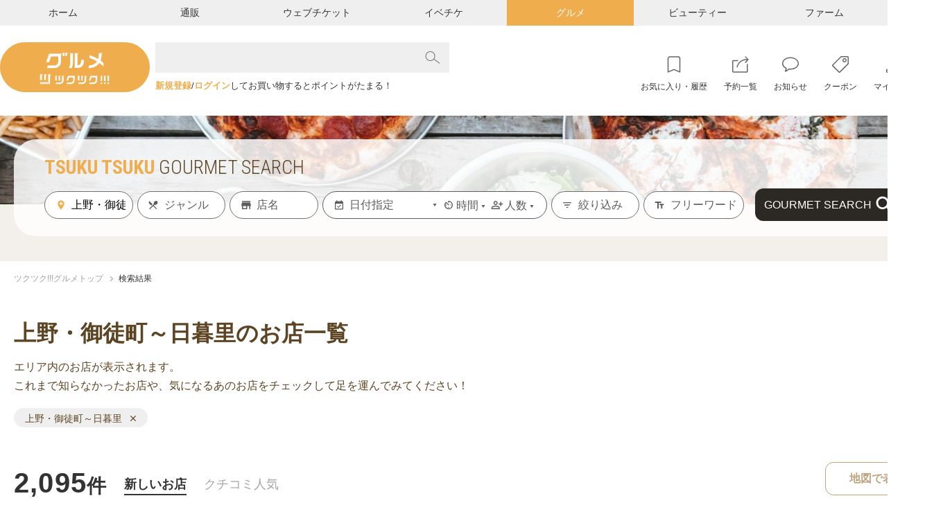

--- FILE ---
content_type: text/html; charset=UTF-8
request_url: https://gourmet.tsuku2.jp/search-results?wide_area_cd=ARE075
body_size: 10414
content:
<!DOCTYPE html>
<html lang="ja">

<head>
    <meta charset="utf-8">
<meta name="HandheldFriendly" content="True">
<meta name="MobileOptimized" content="320">
<meta name="format-detection" content="telephone=no">
<meta http-equiv="X-UA-Compatible" content="IE=edge">
<!--[if IE]><meta http-equiv="cleartype" content="on"><![endif]-->
<meta name="viewport" content="width=device-width, initial-scale=1.0" id="viewport" />
<meta name="description" content="全国飲食店データベース「ツクツク!!!グルメ」では、上野・御徒町～日暮里エリアのお店を掲載中。ツクツク!!!グルメは皆で作る全国飲食店データベースです。日本全国のグルメ店をエリア・ジャンル・キーワードで指定して美味しいお店を探し出しましょう。また、皆様のお気に入りのグルメ店情報の投稿を受け付けています。">
<meta name="keywords" content="上野・御徒町～日暮里,ツクツク,つくつく,グルメ,飲食店,飲み会,ランチ,ウェブチケット,マーケットプレイス,ポイント,おすそわけ,クーポン,モバイル">


<meta property="og:type" content="" />
<meta property="og:site_name" content="" />
<meta property="og:title" content="" />
<meta property="og:description" content="" />
<meta property="og:image" content="" />
<meta property="og:url" content="" />


<meta property="fb:app_id" content="" />


<meta name="twitter:card" content="">
<meta name="twitter:site" content="">
<meta property="twitter:title" content="" />
<meta property="twitter:description" content="" />
<meta property="twitter:image" content="" />
<meta property="twitter:url" content="" />

<meta name="csrf-token" content="S6hNyyhfTzksBzlRMd8DE9wMP6cAB6KCMBAHLuky">
    <title>上野・御徒町～日暮里エリアの飲食店検索結果 1ページ目 | ツクツク!!!グルメ  | 投稿型グルメデーターベース </title>
<link rel="preconnect" href="https://fonts.googleapis.com" />
<link rel="preconnect" href="https://fonts.gstatic.com" crossorigin />
    <script type="application/ld+json">
        {
            "@context": "http://schema.org",
            "@type": "BreadcrumbList",
            "itemListElement": [
                                    {
                    "@type": "ListItem",
                    "position": 1,
                    "item": {
                    "@id": "https://gourmet.tsuku2.jp",
                    "name": "ツクツク!!!グルメトップ"
                    }
                    },
                                    {
                    "@type": "ListItem",
                    "position": 2,
                    "item": {
                    "@id": "",
                    "name": "検索結果"
                    }
                    },
                            ]
        }
    </script>
<link rel="stylesheet" href="https://cdn.jsdelivr.net/npm/flatpickr@4/dist/flatpickr.min.css">
<link rel="stylesheet"
    href="https://cdnjs.cloudflare.com/ajax/libs/malihu-custom-scrollbar-plugin/3.1.5/jquery.mCustomScrollbar.min.css">
<script src="https://connect.facebook.net/ja_JP/sdk.js?hash=13eb22cb6bf86bc8ee9a0628375010e9" async="" crossorigin="anonymous"></script>
<script type="text/javascript" async="" src="https://www.google-analytics.com/analytics.js"></script>
<script async="" src="https://www.googletagmanager.com/gtag/js?id=G-ENKP91MMK1"></script>
<script>
	window.dataLayer = window.dataLayer || [];
	function gtag() {
		dataLayer.push(arguments);
	}
	gtag('js', new Date());
            gtag('config', 'G-ENKP91MMK1');
            </script>        <link rel="stylesheet" href="/css/search_results.css?id=26157623ab5bd2576c82">
</head>

<body>
    
    <div id="app">
        <header class="header-site trans is-active">
        <div class="header-top md">
        <nav class="wrapper">
            <ul class="header-menu">
                <li><a class="menu-item is-home" href="https://home.tsuku2.jp/"
                        target="_blank">ホーム</a></li>
                <li><a class="menu-item is-mail-order" href="https://ec.tsuku2.jp/"
                        target="_blank">通販</a></li>
                <li><a class="menu-item is-web-ticket" href="https://ticket.tsuku2.jp"
                        target="_blank">ウェブチケット</a>
                </li>
                <li><a class="menu-item is-event-ticket" href="https://event.tsuku2.jp/"
                        target="_blank">イベチケ</a>
                </li>
                <li><a class="menu-item is-gourmet is-current" href="https://gourmet.tsuku2.jp/">グルメ</a></li>
                <li><a class="menu-item is-beauty" href="https://beauty.tsuku2.jp/"
                        target="_blank">ビューティー</a>
                </li>
                <li><a class="menu-item is-farm" href="https://farm.tsuku2.jp/"
                        target="_blank">ファーム</a></li>
            </ul>
        </nav>
    </div>
    <div class="header-middle">
        <div class="wrapper">
<div style="display: flex; justify-content: space-between;">
              <h1 class="header-logo"><a class="trans" href="https://gourmet.tsuku2.jp"><img class="image-common"
                          src="/img/common/logo.svg" width="216" height="72" alt="グルメ おすそわけマーケットプレイス ツクツク!!!"></a></h1>
              <div class="navi-group">
                <div class="search-control js-search-button control sm">検索</div>
                <div class="group-control control js-button-toggle sm" data-id="gourmet-modal">グループ</div>
                <div class="button-menu sm js-button-toggle" data-id="navigation">
                                        <svg xmlns="http://www.w3.org/2000/svg" width="18.536" height="14.51" viewBox="0 0 18.536 14.51">
                        <path
                            d="M.5-14.213a.863.863,0,0,1-.13-.167A.577.577,0,0,1,.3-14.575a1.305,1.305,0,0,1-.019-.232A.778.778,0,0,1,.5-15.382a.778.778,0,0,1,.575-.223h16.94a.778.778,0,0,1,.575.223.778.778,0,0,1,.223.575.81.81,0,0,1-.223.584.762.762,0,0,1-.575.232H1.076A.778.778,0,0,1,.5-14.213ZM18.017-9.147a.778.778,0,0,1,.575.223.778.778,0,0,1,.223.575.778.778,0,0,1-.223.575.778.778,0,0,1-.575.223H1.076A.778.778,0,0,1,.5-7.774a.608.608,0,0,1-.074-.093,1.037,1.037,0,0,1-.065-.111A.85.85,0,0,1,.315-8.09.689.689,0,0,1,.288-8.21.985.985,0,0,1,.278-8.35.778.778,0,0,1,.5-8.925a.778.778,0,0,1,.575-.223Zm.575,6.661a.778.778,0,0,1,.223.575.81.81,0,0,1-.223.584.762.762,0,0,1-.575.232H1.076A.778.778,0,0,1,.5-1.317.431.431,0,0,1,.436-1.4L.38-1.494a.649.649,0,0,1-.046-.093Q.315-1.633.3-1.688a.325.325,0,0,1-.019-.1v-.121A.778.778,0,0,1,.5-2.486a.778.778,0,0,1,.575-.223h16.94A.819.819,0,0,1,18.592-2.486Z"
                            transform="translate(-0.278 15.604)" fill="#333" />
                    </svg>
                </div>
              </div>
</div>
            <div class="header-group">
                <header-search-form></header-search-form>
                <div class="header-welcome">
                                            <a href="https://home.tsuku2.jp/signup.php?redirect_url=https://gourmet.tsuku2.jp/search-results"
                            class="text-bland font-bold">新規登録</a> /
                        <a href="https://home.tsuku2.jp/signin.php?redirect_url=https://gourmet.tsuku2.jp/search-results"
                            class="text-bland font-bold">ログイン</a> してお買い物するとポイントがたまる！
                                    </div>
            </div>
            <nav class="header-right md">
                <ul class="header-links">
                    <li><a class="icon-history trans"
                            href="https://home.tsuku2.jp/signin.php?redirect_url=https://gourmet.tsuku2.jp/comparison">お気に入り・履歴</a>
                    </li>
                    <li><a class="icon-reservation trans"
                            href="https://home.tsuku2.jp/signin.php?redirect_url=https://gourmet.tsuku2.jp/reserve">予約一覧</a>
                    </li>
                    <li>
                        <a class="icon-notice trans"
                            href="https://home.tsuku2.jp/signin.php?redirect_url=https://home.tsuku2.jp/mypage/msgReceiveBox.php"
                            target="_blank">
                                                        お知らせ
                        </a>
                    </li>
                    <li><a class="icon-coupon trans" href="https://gourmet.tsuku2.jp/coupon">クーポン</a></li>
                    <li><a class="icon-my-page trans" href="https://home.tsuku2.jp/mypage/"
                            target="_blank">マイページ</a></li>
                </ul>
            </nav>
        </div>
    </div>
    </header>
<div class="gourmet-modal js-navigation sm" id="gourmet-modal"><span class="gourmet-overlay js-overlay-menu"></span>
    <div class="gourmet-inner"><span class="gourmet-close js-close-common"></span>
        <ul class="list-logos">
			<li>
				<a href="https://ec.tsuku2.jp/" target="_blank">
					<img class="logo" src="/img/common/sp/logo_02.svg" alt="通販 おすそわけマーケットプレイス ツクツク!!!">
				</a>
			</li>
			<li>
				<a href="https://ticket.tsuku2.jp" target="_blank">
					<img class="logo" src="/img/common/sp/logo_03.svg" alt="ウェブチケット おすそわけマーケットプレイス ツクツク!!!">
				</a>
			</li>
            <li>
				<a href="https://event.tsuku2.jp/" target="_blank">
					<img class="logo" src="/img/common/sp/event_ticket_logo.svg" alt="イベチケ おすそわけマーケットプレイス ツクツク!!!">
				</a>
			</li>
			<li>
				<span>
					<img class="logo" src="/img/common/sp/logo_04.svg" alt="グルメ おすそわけマーケットプレイス ツクツク!!!">
				</span>
			</li>
			<li>
				<a href="https://beauty.tsuku2.jp/" target="_blank">
					<img class="logo" src="/img/common/sp/logo_05_beta.svg" alt="ビューティー β版 おすそわけマーケットプレイス ツクツク!!!">
				</a>
			</li>
			<li>
				<a href="https://farm.tsuku2.jp/" target="_blank">
					<img class="logo" src="/img/common/sp/logo_06.svg" alt="ファーム おすそわけマーケットプレイス ツクツク!!!">
				</a>
			</li>
			<li class="home-link">
				<a href="https://home.tsuku2.jp/" target="_blank">
					<img class="logo" src="/img/common/sp/logo_08.svg" alt="おすそわけマーケットプレイス ツクツク!!!">
                </a>
			</li>
        </ul>
    </div>
</div>
<div class="overlay-common js-overlay-menu"></div>
<nav class="navigation js-navigation sm" id="navigation">
    <div class="navigation-inner">
        <div class="navigation-welcome">
            <div class="btn-close js-close-drawerMenu">
                <div class="icon-close"></div>
            </div>
                            <p class="welcome-user">ようこそ!<br>ゲスト<small>様</small></p>
                <div class="no-login-link">
                    <a href="https://home.tsuku2.jp/signup.php?redirect_url=https://gourmet.tsuku2.jp/search-results"
                        class="btn-registration">新規会員登録</a>
                    <a href="https://home.tsuku2.jp/signin.php?redirect_url=https://gourmet.tsuku2.jp/search-results"
                        class="btn-login">ログイン</a>
                </div>
                    </div>
        <ul class="navigation-menu">
            <li><a class="menu-item" href="https://gourmet.tsuku2.jp">TOP</a></li>
            <li><a class="menu-item"
                    href="https://home.tsuku2.jp/signin.php?redirect_url=https://gourmet.tsuku2.jp/comparison">お気に入り・履歴</a>
            </li>
            <li><a class="menu-item"
                    href="https://home.tsuku2.jp/signin.php?redirect_url=https://gourmet.tsuku2.jp/reserve">予約履歴</a>
            </li>
            <li><a class="menu-item"
                    href="https://home.tsuku2.jp/signin.php?redirect_url=https://home.tsuku2.jp/mypage/msgReceiveBox.php"
                    target="_blank">お知らせ 
                                    </a>
            </li>
            <li><a class="menu-item" href="https://home.tsuku2.jp/mypage/"
                    target="_blank">マイページ</a></li>
            <li>
                <p class="menu-item arrow js-button-dropdown">各種ご案内</p>
                <ul class="menu-sub js-accordion">
                    <li><a href="https://home.tsuku2.jp/sitemap.php" target="_blank">サイトマップ</a></li>
                    <li><a href="https://home.tsuku2.jp/privacy.php" target="_blank">個人情報保護方針</a>
                    </li>
                    <li><a href="https://home.tsuku2.jp/handling_of_personal_information.php" target="_blank">個人情報の取り扱いについて</a>
                    <li><a href="https://home.tsuku2.jp/terms.php" target="_blank">サイトご利用規約</a></li>
                    <li><a href="https://home.tsuku2.jp/doContact.php"
                            target="_blank">各種お問い合わせ（総合窓口）</a></li>
                    <li><a href="https://gourmet.tsuku2.jp#section-howToUse" onclick="HowToUse()">ツクツク!!!グルメとは</a></li>
                    <li><a href="https://home.tsuku2.jp/request.php" target="_blank">ご意見・ご要望</a>
                    </li>
                    <li><a href="https://tsuku2.shop/" target="_blank">出店をご検討のショップ様</a></li>
                    <li><a href="https://tsuku2.co.jp/" target="_blank">運営会社のご案内</a></li>
                    <li><a href="https://newgrad.tsuku2.co.jp/" target="_blank">採用情報</a></li>
                    <li><a href="https://home.tsuku2.jp/faq.php" target="_blank">FAQ</a></li>
                    <li><a href="https://nomu.tsuku2.jp/" target="_blank">ノムノム</a></li>
                </ul>
            </li>
                    </ul>
    </div>
</nav>
<div class="modal-transitionConfirm light-box-common js-height js-light-box"
    data-modal="modal-transition-confirm-webticket">
    <div class="light-box-cell">
        <div class="light-box-inner">
            <div class="light-box-close trans js-light-box-close"><span class="md">閉じる</span></div>
            <div class="light-box-body js-scroll-bar">
                <div class="transitionConfirm-body-top">
                    <img class="transitionConfirm-img" src="/img/common/sp/transitionConfirm/img-webticket.png" alt="">
                    <p class="transitionConfirm-text">
                        体験やイベント、講演会
                    </p>
                    <p class="transitionConfirm-ttl">
                        <span class="transitionConfirm-ttl-firstLine">ツクツク!!!ウェブチケットに移動します。</span>
                        よろしいですか？
                    </p>
                    <div class="md-btn-row">
                        <div>
                            <a href="https://ticket.tsuku2.jp" class=" btn-yes btn-yes-webticket"
                                target="_blank">
                                YES
                                <svg class="btn-icon" xmlns="http://www.w3.org/2000/svg" width="5.196"
                                    height="8.911" viewBox="0 0 5.196 8.911">
                                    <path
                                        d="M2.455-5.143a.308.308,0,0,0-.089-.205L-1.795-9.509A.308.308,0,0,0-2-9.6a.308.308,0,0,0-.205.089l-.446.446a.308.308,0,0,0-.089.205.308.308,0,0,0,.089.205L.857-5.143-2.652-1.634a.308.308,0,0,0-.089.205.291.291,0,0,0,.089.205l.446.446A.308.308,0,0,0-2-.688a.308.308,0,0,0,.205-.089L2.366-4.938A.308.308,0,0,0,2.455-5.143Z"
                                        transform="translate(2.741 9.598)" fill="#fff" />
                                </svg>
                            </a>
                            <span class="helpText">
                                ツクツク!!!webチケットに移動します。
                            </span>
                        </div>
                        <div>
                            <button class="btn-no js-light-box-close">
                                NO
                                <svg class="btn-icon" xmlns="http://www.w3.org/2000/svg" width="16" height="14"
                                    viewBox="0 0 16 14">
                                    <path
                                        d="M6.5-13a1.447,1.447,0,0,1,1.063.438A1.447,1.447,0,0,1,8-11.5v11A1.447,1.447,0,0,1,7.563.563,1.447,1.447,0,0,1,6.5,1h-13A1.447,1.447,0,0,1-7.562.563,1.447,1.447,0,0,1-8-.5v-11a1.447,1.447,0,0,1,.438-1.062A1.447,1.447,0,0,1-6.5-13ZM6.5-.687V-11.312a.166.166,0,0,0-.187-.187H-6.312a.166.166,0,0,0-.187.188V-.687A.166.166,0,0,0-6.312-.5H6.313A.166.166,0,0,0,6.5-.687ZM3.125-7.906,1.219-6,3.125-4.094a.321.321,0,0,1,0,.531l-.687.688a.321.321,0,0,1-.531,0L0-4.781-1.906-2.875a.321.321,0,0,1-.531,0l-.687-.687a.321.321,0,0,1,0-.531L-1.219-6-3.125-7.906a.321.321,0,0,1,0-.531l.688-.687a.321.321,0,0,1,.531,0L0-7.219,1.906-9.125a.321.321,0,0,1,.531,0l.688.688A.321.321,0,0,1,3.125-7.906Z"
                                        transform="translate(8 13)" fill="#c4c4c4" />
                                </svg>
                            </button>
                            <span class="helpText">ツクツク!!!グルメに戻る</span>
                        </div>
                    </div>
                    <div class="checkboxWrap">
                        <input type="checkbox" name="hiddenThisMessage" id="hiddenThisMessage-webticket">
                        <label class="label" for="hiddenThisMessage-webticket">
                            <svg class="label-svg trans" xmlns="http://www.w3.org/2000/svg" width="14" height="14"
                                viewBox="0 0 14 14">
                                <g fill="#5d4523">
                                    <path
                                        d="M 10.88889026641846 13 L 3.111109972000122 13 C 1.94703996181488 13 1 12.05296039581299 1 10.88889026641846 L 1 3.111109972000122 C 1 1.94703996181488 1.94703996181488 1 3.111109972000122 1 L 10.88889026641846 1 C 12.05296039581299 1 13 1.94703996181488 13 3.111109972000122 L 13 10.88889026641846 C 13 12.05296039581299 12.05296039581299 13 10.88889026641846 13 Z"
                                        stroke="none" />
                                    <path
                                        d="M 3.111109733581543 2 C 2.498439788818359 2 2 2.498439788818359 2 3.111109733581543 L 2 10.88889026641846 C 2 11.50156021118164 2.498439788818359 12 3.111109733581543 12 L 10.88889026641846 12 C 11.50156021118164 12 12 11.50156021118164 12 10.88889026641846 L 12 3.111109733581543 C 12 2.498439788818359 11.50156021118164 2 10.88889026641846 2 L 3.111109733581543 2 M 3.111109733581543 0 L 10.88889026641846 0 C 12.60711002349854 0 14 1.392889976501465 14 3.111109733581543 L 14 10.88889026641846 C 14 12.60711002349854 12.60711002349854 14 10.88889026641846 14 L 3.111109733581543 14 C 1.392889976501465 14 0 12.60711002349854 0 10.88889026641846 L 0 3.111109733581543 C 0 1.392889976501465 1.392889976501465 0 3.111109733581543 0 Z"
                                        stroke="none" fill="#5d4523" />
                                </g>
                                <path class="trans label-svg-check" d="M-20771.469-6029.494l3.02,3.158,4.98-5.471"
                                    transform="translate(20774.469 6036.056)" fill="none" stroke="#fff"
                                    stroke-linejoin="round" stroke-width="2" />
                            </svg>
                            今後このメッセージを表示しない
                        </label>
                    </div>
                </div>
                <div class="transitionConfirm-body-bottom">
                    <p class="ttl">充実のグループ連携サービス</p>
                    <div class="anchorList">
                        <a href="https://home.tsuku2.jp/"
                            class="anchor">おすそわけマーケットプレイスツクツク!!!</a>
                        <a href="https://ec.tsuku2.jp/" class="anchor">ツクツク!!!通販</a>
                        <a href="https://ticket.tsuku2.jp"
                            class="anchor">ツクツク!!!ウェブチケット</a>
                        <a href="https://gourmet.tsuku2.jp" class="anchor">ツクツク!!!グルメ</a>
                        <a href="https://beauty.tsuku2.jp/" class="anchor">ツクツク!!!ビューティー</a>
                        <a href="https://farm.tsuku2.jp/" class="anchor">ツクツク!!!ファーム</a>
                    </div>
                </div>
            </div>
        </div>
    </div>
</div>
<div class="modal-transitionConfirm light-box-common js-height js-light-box"
    data-modal="modal-transition-confirm-beauty">
    <div class="light-box-cell">
        <div class="light-box-inner">
            <div class="light-box-close trans js-light-box-close"><span class="md">閉じる</span></div>
            <div class="light-box-body js-scroll-bar">
                <div class="transitionConfirm-body-top">
                    <img class="transitionConfirm-img" src="/img/common/sp/transitionConfirm/img-beauty.png" alt="">
                    <p class="transitionConfirm-text">
                        美容サロンを検索＆予約
                    </p>
                    <p class="transitionConfirm-ttl">
                        <span class="transitionConfirm-ttl-firstLine">ツクツク!!!ビューティーに移動します。</span>
                        よろしいですか？
                    </p>
                    <div class="md-btn-row">
                        <div>
                            <a href="https://beauty.tsuku2.jp/" class="btn-yes btn-yes-beauty"
                                target="_blank">
                                YES
                                <svg class="btn-icon" xmlns="http://www.w3.org/2000/svg" width="5.196"
                                    height="8.911" viewBox="0 0 5.196 8.911">
                                    <path
                                        d="M2.455-5.143a.308.308,0,0,0-.089-.205L-1.795-9.509A.308.308,0,0,0-2-9.6a.308.308,0,0,0-.205.089l-.446.446a.308.308,0,0,0-.089.205.308.308,0,0,0,.089.205L.857-5.143-2.652-1.634a.308.308,0,0,0-.089.205.291.291,0,0,0,.089.205l.446.446A.308.308,0,0,0-2-.688a.308.308,0,0,0,.205-.089L2.366-4.938A.308.308,0,0,0,2.455-5.143Z"
                                        transform="translate(2.741 9.598)" fill="#fff" />
                                </svg>
                            </a>
                            <span class="helpText">
                                ツクツク!!!ビューティーに移動します。
                            </span>
                        </div>
                        <div>
                            <button class="btn-no js-light-box-close">
                                NO
                                <svg class="btn-icon" xmlns="http://www.w3.org/2000/svg" width="16" height="14"
                                    viewBox="0 0 16 14">
                                    <path
                                        d="M6.5-13a1.447,1.447,0,0,1,1.063.438A1.447,1.447,0,0,1,8-11.5v11A1.447,1.447,0,0,1,7.563.563,1.447,1.447,0,0,1,6.5,1h-13A1.447,1.447,0,0,1-7.562.563,1.447,1.447,0,0,1-8-.5v-11a1.447,1.447,0,0,1,.438-1.062A1.447,1.447,0,0,1-6.5-13ZM6.5-.687V-11.312a.166.166,0,0,0-.187-.187H-6.312a.166.166,0,0,0-.187.188V-.687A.166.166,0,0,0-6.312-.5H6.313A.166.166,0,0,0,6.5-.687ZM3.125-7.906,1.219-6,3.125-4.094a.321.321,0,0,1,0,.531l-.687.688a.321.321,0,0,1-.531,0L0-4.781-1.906-2.875a.321.321,0,0,1-.531,0l-.687-.687a.321.321,0,0,1,0-.531L-1.219-6-3.125-7.906a.321.321,0,0,1,0-.531l.688-.687a.321.321,0,0,1,.531,0L0-7.219,1.906-9.125a.321.321,0,0,1,.531,0l.688.688A.321.321,0,0,1,3.125-7.906Z"
                                        transform="translate(8 13)" fill="#c4c4c4" />
                                </svg>
                            </button>
                            <span class="helpText">ツクツク!!!グルメに戻る</span>
                        </div>
                    </div>
                    <div class="checkboxWrap">
                        <input type="checkbox" name="hiddenThisMessage" id="hiddenThisMessage-beauty">
                        <label class="label" for="hiddenThisMessage-beauty">
                            <svg class="label-svg trans" xmlns="http://www.w3.org/2000/svg" width="14" height="14"
                                viewBox="0 0 14 14">
                                <g fill="#5d4523">
                                    <path
                                        d="M 10.88889026641846 13 L 3.111109972000122 13 C 1.94703996181488 13 1 12.05296039581299 1 10.88889026641846 L 1 3.111109972000122 C 1 1.94703996181488 1.94703996181488 1 3.111109972000122 1 L 10.88889026641846 1 C 12.05296039581299 1 13 1.94703996181488 13 3.111109972000122 L 13 10.88889026641846 C 13 12.05296039581299 12.05296039581299 13 10.88889026641846 13 Z"
                                        stroke="none" />
                                    <path
                                        d="M 3.111109733581543 2 C 2.498439788818359 2 2 2.498439788818359 2 3.111109733581543 L 2 10.88889026641846 C 2 11.50156021118164 2.498439788818359 12 3.111109733581543 12 L 10.88889026641846 12 C 11.50156021118164 12 12 11.50156021118164 12 10.88889026641846 L 12 3.111109733581543 C 12 2.498439788818359 11.50156021118164 2 10.88889026641846 2 L 3.111109733581543 2 M 3.111109733581543 0 L 10.88889026641846 0 C 12.60711002349854 0 14 1.392889976501465 14 3.111109733581543 L 14 10.88889026641846 C 14 12.60711002349854 12.60711002349854 14 10.88889026641846 14 L 3.111109733581543 14 C 1.392889976501465 14 0 12.60711002349854 0 10.88889026641846 L 0 3.111109733581543 C 0 1.392889976501465 1.392889976501465 0 3.111109733581543 0 Z"
                                        stroke="none" fill="#5d4523" />
                                </g>
                                <path class="trans label-svg-check" d="M-20771.469-6029.494l3.02,3.158,4.98-5.471"
                                    transform="translate(20774.469 6036.056)" fill="none" stroke="#fff"
                                    stroke-linejoin="round" stroke-width="2" />
                            </svg>
                            今後このメッセージを表示しない
                        </label>
                    </div>
                </div>
                <div class="transitionConfirm-body-bottom">
                    <p class="ttl">充実のグループ連携サービス</p>
                    <div class="anchorList">
                        <a href="https://home.tsuku2.jp/"
                            class="anchor">おすそわけマーケットプレイスツクツク!!!</a>
                        <a href="https://ec.tsuku2.jp/" class="anchor">ツクツク!!!通販</a>
                        <a href="https://ticket.tsuku2.jp"
                            class="anchor">ツクツク!!!ウェブチケット</a>
                        <a href="https://gourmet.tsuku2.jp" class="anchor">ツクツク!!!グルメ</a>
                        <a href="https://beauty.tsuku2.jp/" class="anchor">ツクツク!!!ビューティー</a>
                        <a href="https://farm.tsuku2.jp/" class="anchor">ツクツク!!!ファーム</a>
                    </div>
                </div>
            </div>
        </div>
    </div>
</div>
<div class="modal-transitionConfirm light-box-common js-height js-light-box" data-modal="modal-transition-confirm-ec">
    <div class="light-box-cell">
        <div class="light-box-inner">
            <div class="light-box-close trans js-light-box-close"><span class="md">閉じる</span></div>
            <div class="light-box-body js-scroll-bar">
                <div class="transitionConfirm-body-top">
                    <img class="transitionConfirm-img" src="/img/common/sp/transitionConfirm/img-ec.png" alt="">
                    <p class="transitionConfirm-text">
                        選りすぐりの品物の通販
                    </p>
                    <p class="transitionConfirm-ttl">
                        <span class="transitionConfirm-ttl-firstLine">ツクツク!!!通販に移動します。</span>
                        よろしいですか？
                    </p>
                    <div class="md-btn-row">
                        <div>
                            <a href="https://ec.tsuku2.jp/" class="btn-yes btn-yes-ec"
                                target="_blank">
                                YES
                                <svg class="btn-icon" xmlns="http://www.w3.org/2000/svg" width="5.196"
                                    height="8.911" viewBox="0 0 5.196 8.911">
                                    <path
                                        d="M2.455-5.143a.308.308,0,0,0-.089-.205L-1.795-9.509A.308.308,0,0,0-2-9.6a.308.308,0,0,0-.205.089l-.446.446a.308.308,0,0,0-.089.205.308.308,0,0,0,.089.205L.857-5.143-2.652-1.634a.308.308,0,0,0-.089.205.291.291,0,0,0,.089.205l.446.446A.308.308,0,0,0-2-.688a.308.308,0,0,0,.205-.089L2.366-4.938A.308.308,0,0,0,2.455-5.143Z"
                                        transform="translate(2.741 9.598)" fill="#fff" />
                                </svg>
                            </a>
                            <span class="helpText">
                                ツクツク!!!通販に移動します。
                            </span>
                        </div>
                        <div>
                            <button class="btn-no js-light-box-close">
                                NO
                                <svg class="btn-icon" xmlns="http://www.w3.org/2000/svg" width="16" height="14"
                                    viewBox="0 0 16 14">
                                    <path
                                        d="M6.5-13a1.447,1.447,0,0,1,1.063.438A1.447,1.447,0,0,1,8-11.5v11A1.447,1.447,0,0,1,7.563.563,1.447,1.447,0,0,1,6.5,1h-13A1.447,1.447,0,0,1-7.562.563,1.447,1.447,0,0,1-8-.5v-11a1.447,1.447,0,0,1,.438-1.062A1.447,1.447,0,0,1-6.5-13ZM6.5-.687V-11.312a.166.166,0,0,0-.187-.187H-6.312a.166.166,0,0,0-.187.188V-.687A.166.166,0,0,0-6.312-.5H6.313A.166.166,0,0,0,6.5-.687ZM3.125-7.906,1.219-6,3.125-4.094a.321.321,0,0,1,0,.531l-.687.688a.321.321,0,0,1-.531,0L0-4.781-1.906-2.875a.321.321,0,0,1-.531,0l-.687-.687a.321.321,0,0,1,0-.531L-1.219-6-3.125-7.906a.321.321,0,0,1,0-.531l.688-.687a.321.321,0,0,1,.531,0L0-7.219,1.906-9.125a.321.321,0,0,1,.531,0l.688.688A.321.321,0,0,1,3.125-7.906Z"
                                        transform="translate(8 13)" fill="#c4c4c4" />
                                </svg>
                            </button>
                            <span class="helpText">ツクツク!!!グルメに戻る</span>
                        </div>
                    </div>
                    <div class="checkboxWrap">
                        <input type="checkbox" name="hiddenThisMessage" id="hiddenThisMessage-ec">
                        <label class="label" for="hiddenThisMessage-ec">
                            <svg class="label-svg trans" xmlns="http://www.w3.org/2000/svg" width="14" height="14"
                                viewBox="0 0 14 14">
                                <g fill="#5d4523">
                                    <path
                                        d="M 10.88889026641846 13 L 3.111109972000122 13 C 1.94703996181488 13 1 12.05296039581299 1 10.88889026641846 L 1 3.111109972000122 C 1 1.94703996181488 1.94703996181488 1 3.111109972000122 1 L 10.88889026641846 1 C 12.05296039581299 1 13 1.94703996181488 13 3.111109972000122 L 13 10.88889026641846 C 13 12.05296039581299 12.05296039581299 13 10.88889026641846 13 Z"
                                        stroke="none" />
                                    <path
                                        d="M 3.111109733581543 2 C 2.498439788818359 2 2 2.498439788818359 2 3.111109733581543 L 2 10.88889026641846 C 2 11.50156021118164 2.498439788818359 12 3.111109733581543 12 L 10.88889026641846 12 C 11.50156021118164 12 12 11.50156021118164 12 10.88889026641846 L 12 3.111109733581543 C 12 2.498439788818359 11.50156021118164 2 10.88889026641846 2 L 3.111109733581543 2 M 3.111109733581543 0 L 10.88889026641846 0 C 12.60711002349854 0 14 1.392889976501465 14 3.111109733581543 L 14 10.88889026641846 C 14 12.60711002349854 12.60711002349854 14 10.88889026641846 14 L 3.111109733581543 14 C 1.392889976501465 14 0 12.60711002349854 0 10.88889026641846 L 0 3.111109733581543 C 0 1.392889976501465 1.392889976501465 0 3.111109733581543 0 Z"
                                        stroke="none" fill="#5d4523" />
                                </g>
                                <path class="trans label-svg-check" d="M-20771.469-6029.494l3.02,3.158,4.98-5.471"
                                    transform="translate(20774.469 6036.056)" fill="none" stroke="#fff"
                                    stroke-linejoin="round" stroke-width="2" />
                            </svg>
                            今後このメッセージを表示しない
                        </label>
                    </div>
                </div>
                <div class="transitionConfirm-body-bottom">
                    <p class="ttl">充実のグループ連携サービス</p>
                    <div class="anchorList">
                        <a href="https://home.tsuku2.jp/"
                            class="anchor">おすそわけマーケットプレイスツクツク!!!</a>
                        <a href="https://ec.tsuku2.jp/" class="anchor">ツクツク!!!通販</a>
                        <a href="https://ticket.tsuku2.jp"
                            class="anchor">ツクツク!!!ウェブチケット</a>
                        <a href="https://gourmet.tsuku2.jp" class="anchor">ツクツク!!!グルメ</a>
                        <a href="https://beauty.tsuku2.jp/" class="anchor">ツクツク!!!ビューティー</a>
                        <a href="https://farm.tsuku2.jp/" class="anchor">ツクツク!!!ファーム</a>
                    </div>
                </div>
            </div>
        </div>
    </div>
</div>
<div class="modal-transitionConfirm light-box-common js-height js-light-box" data-modal="modal-transition-confirm-home">
    <div class="light-box-cell">
        <div class="light-box-inner">
            <div class="light-box-close trans js-light-box-close"><span class="md">閉じる</span></div>
            <div class="light-box-body js-scroll-bar">
                <div class="transitionConfirm-body-top">
                    <img class="transitionConfirm-img" src="/img/common/sp/transitionConfirm/img-total.png" alt="">
                    <p class="transitionConfirm-text">
                        おすそわけマーケットプレイス
                    </p>
                    <p class="transitionConfirm-ttl">
                        <span class="transitionConfirm-ttl-firstLine">総合マーケットプレイスに移動します。</span>
                        よろしいですか？
                    </p>
                    <div class="md-btn-row">
                        <div>
                            <a href="https://home.tsuku2.jp/" class="btn-yes btn-yes-total"
                                target="_blank">
                                YES
                                <svg class="btn-icon" xmlns="http://www.w3.org/2000/svg" width="5.196"
                                    height="8.911" viewBox="0 0 5.196 8.911">
                                    <path
                                        d="M2.455-5.143a.308.308,0,0,0-.089-.205L-1.795-9.509A.308.308,0,0,0-2-9.6a.308.308,0,0,0-.205.089l-.446.446a.308.308,0,0,0-.089.205.308.308,0,0,0,.089.205L.857-5.143-2.652-1.634a.308.308,0,0,0-.089.205.291.291,0,0,0,.089.205l.446.446A.308.308,0,0,0-2-.688a.308.308,0,0,0,.205-.089L2.366-4.938A.308.308,0,0,0,2.455-5.143Z"
                                        transform="translate(2.741 9.598)" fill="#fff" />
                                </svg>
                            </a>
                            <span class="helpText">
                                総合マーケットプレイスに移動します。
                            </span>
                        </div>
                        <div>
                            <button class="btn-no js-light-box-close">
                                NO
                                <svg class="btn-icon" xmlns="http://www.w3.org/2000/svg" width="16" height="14"
                                    viewBox="0 0 16 14">
                                    <path
                                        d="M6.5-13a1.447,1.447,0,0,1,1.063.438A1.447,1.447,0,0,1,8-11.5v11A1.447,1.447,0,0,1,7.563.563,1.447,1.447,0,0,1,6.5,1h-13A1.447,1.447,0,0,1-7.562.563,1.447,1.447,0,0,1-8-.5v-11a1.447,1.447,0,0,1,.438-1.062A1.447,1.447,0,0,1-6.5-13ZM6.5-.687V-11.312a.166.166,0,0,0-.187-.187H-6.312a.166.166,0,0,0-.187.188V-.687A.166.166,0,0,0-6.312-.5H6.313A.166.166,0,0,0,6.5-.687ZM3.125-7.906,1.219-6,3.125-4.094a.321.321,0,0,1,0,.531l-.687.688a.321.321,0,0,1-.531,0L0-4.781-1.906-2.875a.321.321,0,0,1-.531,0l-.687-.687a.321.321,0,0,1,0-.531L-1.219-6-3.125-7.906a.321.321,0,0,1,0-.531l.688-.687a.321.321,0,0,1,.531,0L0-7.219,1.906-9.125a.321.321,0,0,1,.531,0l.688.688A.321.321,0,0,1,3.125-7.906Z"
                                        transform="translate(8 13)" fill="#c4c4c4" />
                                </svg>
                            </button>
                            <span class="helpText">ツクツク!!!グルメに戻る</span>
                        </div>
                    </div>
                    <div class="checkboxWrap">
                        <input type="checkbox" name="hiddenThisMessage" id="hiddenThisMessage-total">
                        <label class="label" for="hiddenThisMessage-total">
                            <svg class="label-svg trans" xmlns="http://www.w3.org/2000/svg" width="14" height="14"
                                viewBox="0 0 14 14">
                                <g fill="#5d4523">
                                    <path
                                        d="M 10.88889026641846 13 L 3.111109972000122 13 C 1.94703996181488 13 1 12.05296039581299 1 10.88889026641846 L 1 3.111109972000122 C 1 1.94703996181488 1.94703996181488 1 3.111109972000122 1 L 10.88889026641846 1 C 12.05296039581299 1 13 1.94703996181488 13 3.111109972000122 L 13 10.88889026641846 C 13 12.05296039581299 12.05296039581299 13 10.88889026641846 13 Z"
                                        stroke="none" />
                                    <path
                                        d="M 3.111109733581543 2 C 2.498439788818359 2 2 2.498439788818359 2 3.111109733581543 L 2 10.88889026641846 C 2 11.50156021118164 2.498439788818359 12 3.111109733581543 12 L 10.88889026641846 12 C 11.50156021118164 12 12 11.50156021118164 12 10.88889026641846 L 12 3.111109733581543 C 12 2.498439788818359 11.50156021118164 2 10.88889026641846 2 L 3.111109733581543 2 M 3.111109733581543 0 L 10.88889026641846 0 C 12.60711002349854 0 14 1.392889976501465 14 3.111109733581543 L 14 10.88889026641846 C 14 12.60711002349854 12.60711002349854 14 10.88889026641846 14 L 3.111109733581543 14 C 1.392889976501465 14 0 12.60711002349854 0 10.88889026641846 L 0 3.111109733581543 C 0 1.392889976501465 1.392889976501465 0 3.111109733581543 0 Z"
                                        stroke="none" fill="#5d4523" />
                                </g>
                                <path class="trans label-svg-check" d="M-20771.469-6029.494l3.02,3.158,4.98-5.471"
                                    transform="translate(20774.469 6036.056)" fill="none" stroke="#fff"
                                    stroke-linejoin="round" stroke-width="2" />
                            </svg>
                            今後このメッセージを表示しない
                        </label>
                    </div>
                </div>
                <div class="transitionConfirm-body-bottom">
                    <p class="ttl">充実のグループ連携サービス</p>
                    <div class="anchorList">
                        <a href="https://home.tsuku2.jp/"
                            class="anchor">おすそわけマーケットプレイスツクツク!!!</a>
                        <a href="https://ec.tsuku2.jp/" class="anchor">ツクツク!!!通販</a>
                        <a href="https://ticket.tsuku2.jp"
                            class="anchor">ツクツク!!!ウェブチケット</a>
                        <a href="https://gourmet.tsuku2.jp" class="anchor">ツクツク!!!グルメ</a>
                        <a href="https://beauty.tsuku2.jp/" class="anchor">ツクツク!!!ビューティー</a>
                        <a href="https://farm.tsuku2.jp/" class="anchor">ツクツク!!!ファーム</a>
                    </div>
                </div>
            </div>
        </div>
    </div>
</div>
<div class="modal-transitionConfirm light-box-common js-height js-light-box"
    data-modal="modal-transition-confirm-farm">
    <div class="light-box-cell">
        <div class="light-box-inner">
            <div class="light-box-close trans js-light-box-close"><span class="md">閉じる</span></div>
            <div class="light-box-body js-scroll-bar">
                <div class="transitionConfirm-body-top">
                    <img class="transitionConfirm-img" src="/img/common/sp/transitionConfirm/img-farm.png" alt="">
                    <p class="transitionConfirm-text">
                        全国の農産物をお届け
                    </p>
                    <p class="transitionConfirm-ttl">
                        <span class="transitionConfirm-ttl-firstLine">ツクツク!!!ファームに移動します。</span>
                    </p>
                    <div class="md-btn-row">
                        <div>
                            <a href="https://farm.tsuku2.jp/" class="btn-yes btn-yes-farm"
                                target="_blank">
                                YES
                                <svg class="btn-icon" xmlns="http://www.w3.org/2000/svg" width="5.196"
                                    height="8.911" viewBox="0 0 5.196 8.911">
                                    <path
                                        d="M2.455-5.143a.308.308,0,0,0-.089-.205L-1.795-9.509A.308.308,0,0,0-2-9.6a.308.308,0,0,0-.205.089l-.446.446a.308.308,0,0,0-.089.205.308.308,0,0,0,.089.205L.857-5.143-2.652-1.634a.308.308,0,0,0-.089.205.291.291,0,0,0,.089.205l.446.446A.308.308,0,0,0-2-.688a.308.308,0,0,0,.205-.089L2.366-4.938A.308.308,0,0,0,2.455-5.143Z"
                                        transform="translate(2.741 9.598)" fill="#fff" />
                                </svg>
                            </a>
                            <span class="helpText">
                                ツクツク!!!ファームに移動します。
                            </span>
                        </div>
                        <div>
                            <button class="btn-no js-light-box-close">
                                NO
                                <svg class="btn-icon" xmlns="http://www.w3.org/2000/svg" width="16" height="14"
                                    viewBox="0 0 16 14">
                                    <path
                                        d="M6.5-13a1.447,1.447,0,0,1,1.063.438A1.447,1.447,0,0,1,8-11.5v11A1.447,1.447,0,0,1,7.563.563,1.447,1.447,0,0,1,6.5,1h-13A1.447,1.447,0,0,1-7.562.563,1.447,1.447,0,0,1-8-.5v-11a1.447,1.447,0,0,1,.438-1.062A1.447,1.447,0,0,1-6.5-13ZM6.5-.687V-11.312a.166.166,0,0,0-.187-.187H-6.312a.166.166,0,0,0-.187.188V-.687A.166.166,0,0,0-6.312-.5H6.313A.166.166,0,0,0,6.5-.687ZM3.125-7.906,1.219-6,3.125-4.094a.321.321,0,0,1,0,.531l-.687.688a.321.321,0,0,1-.531,0L0-4.781-1.906-2.875a.321.321,0,0,1-.531,0l-.687-.687a.321.321,0,0,1,0-.531L-1.219-6-3.125-7.906a.321.321,0,0,1,0-.531l.688-.687a.321.321,0,0,1,.531,0L0-7.219,1.906-9.125a.321.321,0,0,1,.531,0l.688.688A.321.321,0,0,1,3.125-7.906Z"
                                        transform="translate(8 13)" fill="#c4c4c4" />
                                </svg>
                            </button>
                            <span class="helpText">ツクツク!!!グルメに戻る</span>
                        </div>
                    </div>
                    <div class="checkboxWrap">
                        <input type="checkbox" name="hiddenThisMessage" id="hiddenThisMessage">
                        <label class="label" for="hiddenThisMessage">
                            <svg class="label-svg trans" xmlns="http://www.w3.org/2000/svg" width="14" height="14"
                                viewBox="0 0 14 14">
                                <g fill="#5d4523">
                                    <path
                                        d="M 10.88889026641846 13 L 3.111109972000122 13 C 1.94703996181488 13 1 12.05296039581299 1 10.88889026641846 L 1 3.111109972000122 C 1 1.94703996181488 1.94703996181488 1 3.111109972000122 1 L 10.88889026641846 1 C 12.05296039581299 1 13 1.94703996181488 13 3.111109972000122 L 13 10.88889026641846 C 13 12.05296039581299 12.05296039581299 13 10.88889026641846 13 Z"
                                        stroke="none" />
                                    <path
                                        d="M 3.111109733581543 2 C 2.498439788818359 2 2 2.498439788818359 2 3.111109733581543 L 2 10.88889026641846 C 2 11.50156021118164 2.498439788818359 12 3.111109733581543 12 L 10.88889026641846 12 C 11.50156021118164 12 12 11.50156021118164 12 10.88889026641846 L 12 3.111109733581543 C 12 2.498439788818359 11.50156021118164 2 10.88889026641846 2 L 3.111109733581543 2 M 3.111109733581543 0 L 10.88889026641846 0 C 12.60711002349854 0 14 1.392889976501465 14 3.111109733581543 L 14 10.88889026641846 C 14 12.60711002349854 12.60711002349854 14 10.88889026641846 14 L 3.111109733581543 14 C 1.392889976501465 14 0 12.60711002349854 0 10.88889026641846 L 0 3.111109733581543 C 0 1.392889976501465 1.392889976501465 0 3.111109733581543 0 Z"
                                        stroke="none" fill="#5d4523" />
                                </g>
                                <path class="trans label-svg-check" d="M-20771.469-6029.494l3.02,3.158,4.98-5.471"
                                    transform="translate(20774.469 6036.056)" fill="none" stroke="#fff"
                                    stroke-linejoin="round" stroke-width="2" />
                            </svg>
                            今後このメッセージを表示しない
                        </label>
                    </div>
                </div>
                <div class="transitionConfirm-body-bottom">
                    <p class="ttl">充実のグループ連携サービス</p>
                    <div class="anchorList">
                        <a href="https://home.tsuku2.jp/"
                            class="anchor">おすそわけマーケットプレイスツクツク!!!</a>
                        <a href="https://ec.tsuku2.jp/" class="anchor">ツクツク!!!通販</a>
                        <a href="https://ticket.tsuku2.jp"
                            class="anchor">ツクツク!!!ウェブチケット</a>
                        <a href="https://gourmet.tsuku2.jp" class="anchor">ツクツク!!!グルメ</a>
                        <a href="https://beauty.tsuku2.jp/" class="anchor">ツクツク!!!ビューティー</a>
                        <a href="https://farm.tsuku2.jp/" class="anchor">ツクツク!!!ファーム</a>
                    </div>
                </div>
            </div>
        </div>
    </div>
</div>
        <main class="container js-container-top">
                <div class="section-heading-common">
    <div class="wrapper">
        <gourmet-search :gurumet_categories='[{&quot;cl_stm_gurumet_seg_1_cd&quot;:1,&quot;cl_stm_gurumet_seg_1_name&quot;:&quot;\u548c\u98df&quot;,&quot;includes&quot;:20457,&quot;status&quot;:0,&quot;children&quot;:[{&quot;cl_stm_gurumet_seg_2_cd&quot;:1,&quot;cl_stm_gurumet_seg_1_cd&quot;:1,&quot;cl_stm_gurumet_seg_2_name&quot;:&quot;\u5bff\u53f8&quot;,&quot;includes&quot;:3675,&quot;status&quot;:0},{&quot;cl_stm_gurumet_seg_2_cd&quot;:2,&quot;cl_stm_gurumet_seg_1_cd&quot;:1,&quot;cl_stm_gurumet_seg_2_name&quot;:&quot;\u9b5a\u4ecb\u6599\u7406\u30fb\u6d77\u9bae\u6599\u7406&quot;,&quot;includes&quot;:1885,&quot;status&quot;:0},{&quot;cl_stm_gurumet_seg_2_cd&quot;:3,&quot;cl_stm_gurumet_seg_1_cd&quot;:1,&quot;cl_stm_gurumet_seg_2_name&quot;:&quot;\u5929\u3077\u3089\u30fb\u63da\u3052\u7269&quot;,&quot;includes&quot;:1186,&quot;status&quot;:0},{&quot;cl_stm_gurumet_seg_2_cd&quot;:4,&quot;cl_stm_gurumet_seg_1_cd&quot;:1,&quot;cl_stm_gurumet_seg_2_name&quot;:&quot;\u3057\u3083\u3076\u3057\u3083\u3076\u30fb\u3059\u304d\u713c\u304d&quot;,&quot;includes&quot;:471,&quot;status&quot;:0},{&quot;cl_stm_gurumet_seg_2_cd&quot;:5,&quot;cl_stm_gurumet_seg_1_cd&quot;:1,&quot;cl_stm_gurumet_seg_2_name&quot;:&quot;\u304a\u597d\u307f\u713c\u304d\u30fb\u3082\u3093\u3058\u3083\u30fb\u305f\u3053\u713c\u304d&quot;,&quot;includes&quot;:1223,&quot;status&quot;:0},{&quot;cl_stm_gurumet_seg_2_cd&quot;:6,&quot;cl_stm_gurumet_seg_1_cd&quot;:1,&quot;cl_stm_gurumet_seg_2_name&quot;:&quot;\u713c\u9ce5\u30fb\u4e32\u713c\u30fb\u9ce5\u6599\u7406&quot;,&quot;includes&quot;:1804,&quot;status&quot;:0},{&quot;cl_stm_gurumet_seg_2_cd&quot;:7,&quot;cl_stm_gurumet_seg_1_cd&quot;:1,&quot;cl_stm_gurumet_seg_2_name&quot;:&quot;\u304a\u3067\u3093&quot;,&quot;includes&quot;:88,&quot;status&quot;:0},{&quot;cl_stm_gurumet_seg_2_cd&quot;:8,&quot;cl_stm_gurumet_seg_1_cd&quot;:1,&quot;cl_stm_gurumet_seg_2_name&quot;:&quot;\u5b9a\u98df\u30fb\u98df\u5802&quot;,&quot;includes&quot;:4020,&quot;status&quot;:0},{&quot;cl_stm_gurumet_seg_2_cd&quot;:9,&quot;cl_stm_gurumet_seg_1_cd&quot;:1,&quot;cl_stm_gurumet_seg_2_name&quot;:&quot;\u305d\u306e\u4ed6\uff08\u548c\u98df\uff09&quot;,&quot;includes&quot;:4864,&quot;status&quot;:0},{&quot;cl_stm_gurumet_seg_2_cd&quot;:106,&quot;cl_stm_gurumet_seg_1_cd&quot;:1,&quot;cl_stm_gurumet_seg_2_name&quot;:&quot;\u3068\u3093\u304b\u3064&quot;,&quot;includes&quot;:1196,&quot;status&quot;:0}]},{&quot;cl_stm_gurumet_seg_1_cd&quot;:2,&quot;cl_stm_gurumet_seg_1_name&quot;:&quot;\u30ab\u30d5\u30a7\u30fb\u30b9\u30a4\u30fc\u30c4&quot;,&quot;includes&quot;:35232,&quot;status&quot;:0,&quot;children&quot;:[{&quot;cl_stm_gurumet_seg_2_cd&quot;:10,&quot;cl_stm_gurumet_seg_1_cd&quot;:2,&quot;cl_stm_gurumet_seg_2_name&quot;:&quot;\u30d1\u30f3\u30b1\u30fc\u30ad&quot;,&quot;includes&quot;:545,&quot;status&quot;:0},{&quot;cl_stm_gurumet_seg_2_cd&quot;:11,&quot;cl_stm_gurumet_seg_1_cd&quot;:2,&quot;cl_stm_gurumet_seg_2_name&quot;:&quot;\u55ab\u8336\u5e97&quot;,&quot;includes&quot;:3983,&quot;status&quot;:0},{&quot;cl_stm_gurumet_seg_2_cd&quot;:12,&quot;cl_stm_gurumet_seg_1_cd&quot;:2,&quot;cl_stm_gurumet_seg_2_name&quot;:&quot;\u30af\u30ec\u30fc\u30d7&quot;,&quot;includes&quot;:321,&quot;status&quot;:0},{&quot;cl_stm_gurumet_seg_2_cd&quot;:13,&quot;cl_stm_gurumet_seg_1_cd&quot;:2,&quot;cl_stm_gurumet_seg_2_name&quot;:&quot;\u30ab\u30d5\u30a7&quot;,&quot;includes&quot;:17510,&quot;status&quot;:0},{&quot;cl_stm_gurumet_seg_2_cd&quot;:14,&quot;cl_stm_gurumet_seg_1_cd&quot;:2,&quot;cl_stm_gurumet_seg_2_name&quot;:&quot;\u30b9\u30a4\u30fc\u30c4&quot;,&quot;includes&quot;:5428,&quot;status&quot;:0},{&quot;cl_stm_gurumet_seg_2_cd&quot;:15,&quot;cl_stm_gurumet_seg_1_cd&quot;:2,&quot;cl_stm_gurumet_seg_2_name&quot;:&quot;\u30d9\u30fc\u30ab\u30ea\u30fc&quot;,&quot;includes&quot;:4423,&quot;status&quot;:0},{&quot;cl_stm_gurumet_seg_2_cd&quot;:16,&quot;cl_stm_gurumet_seg_1_cd&quot;:2,&quot;cl_stm_gurumet_seg_2_name&quot;:&quot;\u30b1\u30fc\u30ad\u5c4b&quot;,&quot;includes&quot;:1441,&quot;status&quot;:0},{&quot;cl_stm_gurumet_seg_2_cd&quot;:17,&quot;cl_stm_gurumet_seg_1_cd&quot;:2,&quot;cl_stm_gurumet_seg_2_name&quot;:&quot;\u7518\u5473\u51e6&quot;,&quot;includes&quot;:1567,&quot;status&quot;:0}]},{&quot;cl_stm_gurumet_seg_1_cd&quot;:3,&quot;cl_stm_gurumet_seg_1_name&quot;:&quot;\u30a4\u30bf\u30ea\u30a2\u30f3\u30fb\u30d5\u30ec\u30f3\u30c1&quot;,&quot;includes&quot;:6655,&quot;status&quot;:0,&quot;children&quot;:[{&quot;cl_stm_gurumet_seg_2_cd&quot;:18,&quot;cl_stm_gurumet_seg_1_cd&quot;:3,&quot;cl_stm_gurumet_seg_2_name&quot;:&quot;\u30d1\u30b9\u30bf&quot;,&quot;includes&quot;:1699,&quot;status&quot;:0},{&quot;cl_stm_gurumet_seg_2_cd&quot;:19,&quot;cl_stm_gurumet_seg_1_cd&quot;:3,&quot;cl_stm_gurumet_seg_2_name&quot;:&quot;\u30d4\u30b6&quot;,&quot;includes&quot;:803,&quot;status&quot;:0},{&quot;cl_stm_gurumet_seg_2_cd&quot;:20,&quot;cl_stm_gurumet_seg_1_cd&quot;:3,&quot;cl_stm_gurumet_seg_2_name&quot;:&quot;\u30d5\u30ec\u30f3\u30c1&quot;,&quot;includes&quot;:817,&quot;status&quot;:0},{&quot;cl_stm_gurumet_seg_2_cd&quot;:21,&quot;cl_stm_gurumet_seg_1_cd&quot;:3,&quot;cl_stm_gurumet_seg_2_name&quot;:&quot;\u30d3\u30b9\u30c8\u30ed&quot;,&quot;includes&quot;:535,&quot;status&quot;:0},{&quot;cl_stm_gurumet_seg_2_cd&quot;:104,&quot;cl_stm_gurumet_seg_1_cd&quot;:3,&quot;cl_stm_gurumet_seg_2_name&quot;:&quot;\u30a4\u30bf\u30ea\u30a2\u30f3&quot;,&quot;includes&quot;:2627,&quot;status&quot;:0},{&quot;cl_stm_gurumet_seg_2_cd&quot;:105,&quot;cl_stm_gurumet_seg_1_cd&quot;:3,&quot;cl_stm_gurumet_seg_2_name&quot;:&quot;\u30c8\u30e9\u30c3\u30c8\u30ea\u30a2&quot;,&quot;includes&quot;:189,&quot;status&quot;:0}]},{&quot;cl_stm_gurumet_seg_1_cd&quot;:4,&quot;cl_stm_gurumet_seg_1_name&quot;:&quot;\u6d0b\u98df\u30fb\u897f\u6d0b\u6599\u7406&quot;,&quot;includes&quot;:5824,&quot;status&quot;:0,&quot;children&quot;:[{&quot;cl_stm_gurumet_seg_2_cd&quot;:23,&quot;cl_stm_gurumet_seg_1_cd&quot;:4,&quot;cl_stm_gurumet_seg_2_name&quot;:&quot;\u30cf\u30e4\u30b7\u30e9\u30a4\u30b9&quot;,&quot;includes&quot;:19,&quot;status&quot;:0},{&quot;cl_stm_gurumet_seg_2_cd&quot;:24,&quot;cl_stm_gurumet_seg_1_cd&quot;:4,&quot;cl_stm_gurumet_seg_2_name&quot;:&quot;\u30cf\u30f3\u30d0\u30fc\u30b0&quot;,&quot;includes&quot;:973,&quot;status&quot;:0},{&quot;cl_stm_gurumet_seg_2_cd&quot;:25,&quot;cl_stm_gurumet_seg_1_cd&quot;:4,&quot;cl_stm_gurumet_seg_2_name&quot;:&quot;\u30aa\u30e0\u30e9\u30a4\u30b9&quot;,&quot;includes&quot;:326,&quot;status&quot;:0},{&quot;cl_stm_gurumet_seg_2_cd&quot;:26,&quot;cl_stm_gurumet_seg_1_cd&quot;:4,&quot;cl_stm_gurumet_seg_2_name&quot;:&quot;\u30c1\u30fc\u30ba\u30d5\u30a9\u30f3\u30c7\u30e5&quot;,&quot;includes&quot;:12,&quot;status&quot;:0},{&quot;cl_stm_gurumet_seg_2_cd&quot;:27,&quot;cl_stm_gurumet_seg_1_cd&quot;:4,&quot;cl_stm_gurumet_seg_2_name&quot;:&quot;\u30b7\u30c1\u30e5\u30fc\u30fb\u30b9\u30fc\u30d7&quot;,&quot;includes&quot;:64,&quot;status&quot;:0},{&quot;cl_stm_gurumet_seg_2_cd&quot;:28,&quot;cl_stm_gurumet_seg_1_cd&quot;:4,&quot;cl_stm_gurumet_seg_2_name&quot;:&quot;\u30cf\u30f3\u30d0\u30fc\u30ac\u30fc&quot;,&quot;includes&quot;:304,&quot;status&quot;:0},{&quot;cl_stm_gurumet_seg_2_cd&quot;:29,&quot;cl_stm_gurumet_seg_1_cd&quot;:4,&quot;cl_stm_gurumet_seg_2_name&quot;:&quot;\u30b9\u30da\u30a4\u30f3\u6599\u7406&quot;,&quot;includes&quot;:227,&quot;status&quot;:0},{&quot;cl_stm_gurumet_seg_2_cd&quot;:30,&quot;cl_stm_gurumet_seg_1_cd&quot;:4,&quot;cl_stm_gurumet_seg_2_name&quot;:&quot;\u30c9\u30a4\u30c4\u6599\u7406&quot;,&quot;includes&quot;:40,&quot;status&quot;:0},{&quot;cl_stm_gurumet_seg_2_cd&quot;:31,&quot;cl_stm_gurumet_seg_1_cd&quot;:4,&quot;cl_stm_gurumet_seg_2_name&quot;:&quot;\u30ed\u30b7\u30a2\u6599\u7406&quot;,&quot;includes&quot;:11,&quot;status&quot;:0},{&quot;cl_stm_gurumet_seg_2_cd&quot;:32,&quot;cl_stm_gurumet_seg_1_cd&quot;:4,&quot;cl_stm_gurumet_seg_2_name&quot;:&quot;\u30b9\u30a4\u30b9\u6599\u7406&quot;,&quot;includes&quot;:5,&quot;status&quot;:0},{&quot;cl_stm_gurumet_seg_2_cd&quot;:33,&quot;cl_stm_gurumet_seg_1_cd&quot;:4,&quot;cl_stm_gurumet_seg_2_name&quot;:&quot;\u30c8\u30eb\u30b3\u6599\u7406&quot;,&quot;includes&quot;:46,&quot;status&quot;:0},{&quot;cl_stm_gurumet_seg_2_cd&quot;:34,&quot;cl_stm_gurumet_seg_1_cd&quot;:4,&quot;cl_stm_gurumet_seg_2_name&quot;:&quot;\u30ae\u30ea\u30b7\u30e3\u6599\u7406&quot;,&quot;includes&quot;:8,&quot;status&quot;:0},{&quot;cl_stm_gurumet_seg_2_cd&quot;:35,&quot;cl_stm_gurumet_seg_1_cd&quot;:4,&quot;cl_stm_gurumet_seg_2_name&quot;:&quot;\u30dd\u30eb\u30c8\u30ac\u30eb\u6599\u7406&quot;,&quot;includes&quot;:3,&quot;status&quot;:0},{&quot;cl_stm_gurumet_seg_2_cd&quot;:36,&quot;cl_stm_gurumet_seg_1_cd&quot;:4,&quot;cl_stm_gurumet_seg_2_name&quot;:&quot;\u30d6\u30e9\u30b8\u30eb\u6599\u7406&quot;,&quot;includes&quot;:24,&quot;status&quot;:0},{&quot;cl_stm_gurumet_seg_2_cd&quot;:37,&quot;cl_stm_gurumet_seg_1_cd&quot;:4,&quot;cl_stm_gurumet_seg_2_name&quot;:&quot;\u30e1\u30ad\u30b7\u30b3\u6599\u7406&quot;,&quot;includes&quot;:116,&quot;status&quot;:0},{&quot;cl_stm_gurumet_seg_2_cd&quot;:38,&quot;cl_stm_gurumet_seg_1_cd&quot;:4,&quot;cl_stm_gurumet_seg_2_name&quot;:&quot;\u305d\u306e\u4ed6\uff08\u6d0b\u98df\u30fb\u897f\u6d0b\u6599\u7406\uff09&quot;,&quot;includes&quot;:3617,&quot;status&quot;:0}]},{&quot;cl_stm_gurumet_seg_1_cd&quot;:5,&quot;cl_stm_gurumet_seg_1_name&quot;:&quot;\u4e2d\u83ef&quot;,&quot;includes&quot;:5927,&quot;status&quot;:0,&quot;children&quot;:[{&quot;cl_stm_gurumet_seg_2_cd&quot;:39,&quot;cl_stm_gurumet_seg_1_cd&quot;:5,&quot;cl_stm_gurumet_seg_2_name&quot;:&quot;\u98f2\u8336\u30fb\u70b9\u5fc3\u30fb\u9903\u5b50&quot;,&quot;includes&quot;:1487,&quot;status&quot;:0},{&quot;cl_stm_gurumet_seg_2_cd&quot;:40,&quot;cl_stm_gurumet_seg_1_cd&quot;:5,&quot;cl_stm_gurumet_seg_2_name&quot;:&quot;\u5317\u4eac\u6599\u7406&quot;,&quot;includes&quot;:274,&quot;status&quot;:0},{&quot;cl_stm_gurumet_seg_2_cd&quot;:41,&quot;cl_stm_gurumet_seg_1_cd&quot;:5,&quot;cl_stm_gurumet_seg_2_name&quot;:&quot;\u56db\u5ddd\u6599\u7406&quot;,&quot;includes&quot;:510,&quot;status&quot;:0},{&quot;cl_stm_gurumet_seg_2_cd&quot;:42,&quot;cl_stm_gurumet_seg_1_cd&quot;:5,&quot;cl_stm_gurumet_seg_2_name&quot;:&quot;\u4e0a\u6d77\u6599\u7406&quot;,&quot;includes&quot;:184,&quot;status&quot;:0},{&quot;cl_stm_gurumet_seg_2_cd&quot;:43,&quot;cl_stm_gurumet_seg_1_cd&quot;:5,&quot;cl_stm_gurumet_seg_2_name&quot;:&quot;\u5e83\u6771\u6599\u7406&quot;,&quot;includes&quot;:230,&quot;status&quot;:0},{&quot;cl_stm_gurumet_seg_2_cd&quot;:44,&quot;cl_stm_gurumet_seg_1_cd&quot;:5,&quot;cl_stm_gurumet_seg_2_name&quot;:&quot;\u53f0\u6e7e\u30fb\u9999\u6e2f\u6599\u7406&quot;,&quot;includes&quot;:407,&quot;status&quot;:0},{&quot;cl_stm_gurumet_seg_2_cd&quot;:45,&quot;cl_stm_gurumet_seg_1_cd&quot;:5,&quot;cl_stm_gurumet_seg_2_name&quot;:&quot;\u305d\u306e\u4ed6\uff08\u4e2d\u83ef\uff09&quot;,&quot;includes&quot;:2828,&quot;status&quot;:0}]},{&quot;cl_stm_gurumet_seg_1_cd&quot;:6,&quot;cl_stm_gurumet_seg_1_name&quot;:&quot;\u5c45\u9152\u5c4b&quot;,&quot;includes&quot;:11713,&quot;status&quot;:0,&quot;children&quot;:[{&quot;cl_stm_gurumet_seg_2_cd&quot;:46,&quot;cl_stm_gurumet_seg_1_cd&quot;:6,&quot;cl_stm_gurumet_seg_2_name&quot;:&quot;\u548c\u98a8\u5c45\u9152\u5c4b&quot;,&quot;includes&quot;:4463,&quot;status&quot;:0},{&quot;cl_stm_gurumet_seg_2_cd&quot;:47,&quot;cl_stm_gurumet_seg_1_cd&quot;:6,&quot;cl_stm_gurumet_seg_2_name&quot;:&quot;\u6d77\u9bae\u5c45\u9152\u5c4b&quot;,&quot;includes&quot;:1167,&quot;status&quot;:0},{&quot;cl_stm_gurumet_seg_2_cd&quot;:48,&quot;cl_stm_gurumet_seg_1_cd&quot;:6,&quot;cl_stm_gurumet_seg_2_name&quot;:&quot;\u6d0b\u98a8\u5c45\u9152\u5c4b&quot;,&quot;includes&quot;:548,&quot;status&quot;:0},{&quot;cl_stm_gurumet_seg_2_cd&quot;:49,&quot;cl_stm_gurumet_seg_1_cd&quot;:6,&quot;cl_stm_gurumet_seg_2_name&quot;:&quot;\u30d3\u30a2\u30db\u30fc\u30eb&quot;,&quot;includes&quot;:167,&quot;status&quot;:0},{&quot;cl_stm_gurumet_seg_2_cd&quot;:50,&quot;cl_stm_gurumet_seg_1_cd&quot;:6,&quot;cl_stm_gurumet_seg_2_name&quot;:&quot;\u305d\u306e\u4ed6\uff08\u5c45\u9152\u5c4b\uff09&quot;,&quot;includes&quot;:5337,&quot;status&quot;:0}]},{&quot;cl_stm_gurumet_seg_1_cd&quot;:7,&quot;cl_stm_gurumet_seg_1_name&quot;:&quot;\u30d0\u30fc&quot;,&quot;includes&quot;:2511,&quot;status&quot;:0,&quot;children&quot;:[{&quot;cl_stm_gurumet_seg_2_cd&quot;:51,&quot;cl_stm_gurumet_seg_1_cd&quot;:7,&quot;cl_stm_gurumet_seg_2_name&quot;:&quot;\u30d0\u30fc\u30fb\u30ab\u30af\u30c6\u30eb&quot;,&quot;includes&quot;:1829,&quot;status&quot;:0},{&quot;cl_stm_gurumet_seg_2_cd&quot;:52,&quot;cl_stm_gurumet_seg_1_cd&quot;:7,&quot;cl_stm_gurumet_seg_2_name&quot;:&quot;\u30ef\u30a4\u30f3\u30d0\u30fc&quot;,&quot;includes&quot;:174,&quot;status&quot;:0},{&quot;cl_stm_gurumet_seg_2_cd&quot;:53,&quot;cl_stm_gurumet_seg_1_cd&quot;:7,&quot;cl_stm_gurumet_seg_2_name&quot;:&quot;\u65e5\u672c\u9152\u30d0\u30fc\u30fb\u713c\u914e\u30d0\u30fc&quot;,&quot;includes&quot;:64,&quot;status&quot;:0},{&quot;cl_stm_gurumet_seg_2_cd&quot;:54,&quot;cl_stm_gurumet_seg_1_cd&quot;:7,&quot;cl_stm_gurumet_seg_2_name&quot;:&quot;\u30b9\u30dd\u30fc\u30c4\u30d0\u30fc&quot;,&quot;includes&quot;:48,&quot;status&quot;:0},{&quot;cl_stm_gurumet_seg_2_cd&quot;:55,&quot;cl_stm_gurumet_seg_1_cd&quot;:7,&quot;cl_stm_gurumet_seg_2_name&quot;:&quot;\u30c0\u30fc\u30c4\u30d0\u30fc&quot;,&quot;includes&quot;:26,&quot;status&quot;:0},{&quot;cl_stm_gurumet_seg_2_cd&quot;:56,&quot;cl_stm_gurumet_seg_1_cd&quot;:7,&quot;cl_stm_gurumet_seg_2_name&quot;:&quot;\u305d\u306e\u4ed6\uff08\u30d0\u30fc\uff09&quot;,&quot;includes&quot;:375,&quot;status&quot;:0}]},{&quot;cl_stm_gurumet_seg_1_cd&quot;:8,&quot;cl_stm_gurumet_seg_1_name&quot;:&quot;\u30a2\u30b8\u30a2\u30f3&quot;,&quot;includes&quot;:4567,&quot;status&quot;:0,&quot;children&quot;:[{&quot;cl_stm_gurumet_seg_2_cd&quot;:57,&quot;cl_stm_gurumet_seg_1_cd&quot;:8,&quot;cl_stm_gurumet_seg_2_name&quot;:&quot;\u97d3\u56fd\u6599\u7406&quot;,&quot;includes&quot;:610,&quot;status&quot;:0},{&quot;cl_stm_gurumet_seg_2_cd&quot;:58,&quot;cl_stm_gurumet_seg_1_cd&quot;:8,&quot;cl_stm_gurumet_seg_2_name&quot;:&quot;\u30bf\u30a4\u30fb\u30d9\u30c8\u30ca\u30e0\u6599\u7406&quot;,&quot;includes&quot;:659,&quot;status&quot;:0},{&quot;cl_stm_gurumet_seg_2_cd&quot;:59,&quot;cl_stm_gurumet_seg_1_cd&quot;:8,&quot;cl_stm_gurumet_seg_2_name&quot;:&quot;\u30a4\u30f3\u30c9\u6599\u7406\u30fb\u30a4\u30f3\u30c9\u30ab\u30ec\u30fc&quot;,&quot;includes&quot;:1255,&quot;status&quot;:0},{&quot;cl_stm_gurumet_seg_2_cd&quot;:60,&quot;cl_stm_gurumet_seg_1_cd&quot;:8,&quot;cl_stm_gurumet_seg_2_name&quot;:&quot;\u305d\u306e\u4ed6\uff08\u30a2\u30b8\u30a2\u30f3\uff09&quot;,&quot;includes&quot;:2047,&quot;status&quot;:0}]},{&quot;cl_stm_gurumet_seg_1_cd&quot;:9,&quot;cl_stm_gurumet_seg_1_name&quot;:&quot;\u30e9\u30fc\u30e1\u30f3\u30fb\u9eba\u985e&quot;,&quot;includes&quot;:18525,&quot;status&quot;:0,&quot;children&quot;:[{&quot;cl_stm_gurumet_seg_2_cd&quot;:61,&quot;cl_stm_gurumet_seg_1_cd&quot;:9,&quot;cl_stm_gurumet_seg_2_name&quot;:&quot;\u30e9\u30fc\u30e1\u30f3&quot;,&quot;includes&quot;:12281,&quot;status&quot;:0},{&quot;cl_stm_gurumet_seg_2_cd&quot;:62,&quot;cl_stm_gurumet_seg_1_cd&quot;:9,&quot;cl_stm_gurumet_seg_2_name&quot;:&quot;\u3064\u3051\u9eba&quot;,&quot;includes&quot;:547,&quot;status&quot;:0},{&quot;cl_stm_gurumet_seg_2_cd&quot;:63,&quot;cl_stm_gurumet_seg_1_cd&quot;:9,&quot;cl_stm_gurumet_seg_2_name&quot;:&quot;\u6cb9\u305d\u3070&quot;,&quot;includes&quot;:169,&quot;status&quot;:0},{&quot;cl_stm_gurumet_seg_2_cd&quot;:64,&quot;cl_stm_gurumet_seg_1_cd&quot;:9,&quot;cl_stm_gurumet_seg_2_name&quot;:&quot;\u3046\u3069\u3093&quot;,&quot;includes&quot;:2385,&quot;status&quot;:0},{&quot;cl_stm_gurumet_seg_2_cd&quot;:65,&quot;cl_stm_gurumet_seg_1_cd&quot;:9,&quot;cl_stm_gurumet_seg_2_name&quot;:&quot;\u854e\u9ea6&quot;,&quot;includes&quot;:3025,&quot;status&quot;:0},{&quot;cl_stm_gurumet_seg_2_cd&quot;:66,&quot;cl_stm_gurumet_seg_1_cd&quot;:9,&quot;cl_stm_gurumet_seg_2_name&quot;:&quot;\u30d1\u30b9\u30bf&quot;,&quot;includes&quot;:147,&quot;status&quot;:0}]},{&quot;cl_stm_gurumet_seg_1_cd&quot;:10,&quot;cl_stm_gurumet_seg_1_name&quot;:&quot;\u934b&quot;,&quot;includes&quot;:498,&quot;status&quot;:0,&quot;children&quot;:[{&quot;cl_stm_gurumet_seg_2_cd&quot;:67,&quot;cl_stm_gurumet_seg_1_cd&quot;:10,&quot;cl_stm_gurumet_seg_2_name&quot;:&quot;\u6c34\u708a\u304d&quot;,&quot;includes&quot;:43,&quot;status&quot;:0},{&quot;cl_stm_gurumet_seg_2_cd&quot;:68,&quot;cl_stm_gurumet_seg_1_cd&quot;:10,&quot;cl_stm_gurumet_seg_2_name&quot;:&quot;\u706b\u934b&quot;,&quot;includes&quot;:45,&quot;status&quot;:0},{&quot;cl_stm_gurumet_seg_2_cd&quot;:69,&quot;cl_stm_gurumet_seg_1_cd&quot;:10,&quot;cl_stm_gurumet_seg_2_name&quot;:&quot;\u3082\u3064\u934b&quot;,&quot;includes&quot;:167,&quot;status&quot;:0},{&quot;cl_stm_gurumet_seg_2_cd&quot;:70,&quot;cl_stm_gurumet_seg_1_cd&quot;:10,&quot;cl_stm_gurumet_seg_2_name&quot;:&quot;\u3061\u3083\u3093\u3053\u934b&quot;,&quot;includes&quot;:29,&quot;status&quot;:0},{&quot;cl_stm_gurumet_seg_2_cd&quot;:71,&quot;cl_stm_gurumet_seg_1_cd&quot;:10,&quot;cl_stm_gurumet_seg_2_name&quot;:&quot;\u304a\u3067\u3093&quot;,&quot;includes&quot;:26,&quot;status&quot;:0},{&quot;cl_stm_gurumet_seg_2_cd&quot;:72,&quot;cl_stm_gurumet_seg_1_cd&quot;:10,&quot;cl_stm_gurumet_seg_2_name&quot;:&quot;\u3057\u3083\u3076\u3057\u3083\u3076\u30fb\u3059\u304d\u713c\u304d&quot;,&quot;includes&quot;:189,&quot;status&quot;:0}]},{&quot;cl_stm_gurumet_seg_1_cd&quot;:11,&quot;cl_stm_gurumet_seg_1_name&quot;:&quot;\u713c\u8089\u30fb\u30b9\u30c6\u30fc\u30ad&quot;,&quot;includes&quot;:6050,&quot;status&quot;:0,&quot;children&quot;:[{&quot;cl_stm_gurumet_seg_2_cd&quot;:73,&quot;cl_stm_gurumet_seg_1_cd&quot;:11,&quot;cl_stm_gurumet_seg_2_name&quot;:&quot;\u713c\u8089&quot;,&quot;includes&quot;:3870,&quot;status&quot;:0},{&quot;cl_stm_gurumet_seg_2_cd&quot;:74,&quot;cl_stm_gurumet_seg_1_cd&quot;:11,&quot;cl_stm_gurumet_seg_2_name&quot;:&quot;\u97d3\u56fd\u6599\u7406&quot;,&quot;includes&quot;:119,&quot;status&quot;:0},{&quot;cl_stm_gurumet_seg_2_cd&quot;:75,&quot;cl_stm_gurumet_seg_1_cd&quot;:11,&quot;cl_stm_gurumet_seg_2_name&quot;:&quot;\u9244\u677f\u713c&quot;,&quot;includes&quot;:418,&quot;status&quot;:0},{&quot;cl_stm_gurumet_seg_2_cd&quot;:76,&quot;cl_stm_gurumet_seg_1_cd&quot;:11,&quot;cl_stm_gurumet_seg_2_name&quot;:&quot;\u30b9\u30c6\u30fc\u30ad&quot;,&quot;includes&quot;:1389,&quot;status&quot;:0},{&quot;cl_stm_gurumet_seg_2_cd&quot;:77,&quot;cl_stm_gurumet_seg_1_cd&quot;:11,&quot;cl_stm_gurumet_seg_2_name&quot;:&quot;\u725b\u30bf\u30f3&quot;,&quot;includes&quot;:174,&quot;status&quot;:0},{&quot;cl_stm_gurumet_seg_2_cd&quot;:78,&quot;cl_stm_gurumet_seg_1_cd&quot;:11,&quot;cl_stm_gurumet_seg_2_name&quot;:&quot;\u30b8\u30f3\u30ae\u30b9\u30ab\u30f3&quot;,&quot;includes&quot;:90,&quot;status&quot;:0}]},{&quot;cl_stm_gurumet_seg_1_cd&quot;:12,&quot;cl_stm_gurumet_seg_1_name&quot;:&quot;\u65e5\u672c\u6599\u7406\u30fb\u90f7\u571f\u6599\u7406&quot;,&quot;includes&quot;:1976,&quot;status&quot;:0,&quot;children&quot;:[{&quot;cl_stm_gurumet_seg_2_cd&quot;:79,&quot;cl_stm_gurumet_seg_1_cd&quot;:12,&quot;cl_stm_gurumet_seg_2_name&quot;:&quot;\u65e5\u672c\u6599\u7406&quot;,&quot;includes&quot;:510,&quot;status&quot;:0},{&quot;cl_stm_gurumet_seg_2_cd&quot;:80,&quot;cl_stm_gurumet_seg_1_cd&quot;:12,&quot;cl_stm_gurumet_seg_2_name&quot;:&quot;\u6c96\u7e04\u6599\u7406&quot;,&quot;includes&quot;:573,&quot;status&quot;:0},{&quot;cl_stm_gurumet_seg_2_cd&quot;:81,&quot;cl_stm_gurumet_seg_1_cd&quot;:12,&quot;cl_stm_gurumet_seg_2_name&quot;:&quot;\u90f7\u571f\u6599\u7406&quot;,&quot;includes&quot;:312,&quot;status&quot;:0},{&quot;cl_stm_gurumet_seg_2_cd&quot;:82,&quot;cl_stm_gurumet_seg_1_cd&quot;:12,&quot;cl_stm_gurumet_seg_2_name&quot;:&quot;\u61d0\u77f3\u6599\u7406&quot;,&quot;includes&quot;:205,&quot;status&quot;:0},{&quot;cl_stm_gurumet_seg_2_cd&quot;:83,&quot;cl_stm_gurumet_seg_1_cd&quot;:12,&quot;cl_stm_gurumet_seg_2_name&quot;:&quot;\u4eac\u6599\u7406&quot;,&quot;includes&quot;:67,&quot;status&quot;:0},{&quot;cl_stm_gurumet_seg_2_cd&quot;:84,&quot;cl_stm_gurumet_seg_1_cd&quot;:12,&quot;cl_stm_gurumet_seg_2_name&quot;:&quot;\u6599\u4ead&quot;,&quot;includes&quot;:37,&quot;status&quot;:0},{&quot;cl_stm_gurumet_seg_2_cd&quot;:85,&quot;cl_stm_gurumet_seg_1_cd&quot;:12,&quot;cl_stm_gurumet_seg_2_name&quot;:&quot;\u5272\u70f9\u30fb\u5c0f\u6599\u7406\u5c4b&quot;,&quot;includes&quot;:277,&quot;status&quot;:0},{&quot;cl_stm_gurumet_seg_2_cd&quot;:86,&quot;cl_stm_gurumet_seg_1_cd&quot;:12,&quot;cl_stm_gurumet_seg_2_name&quot;:&quot;\u91dc\u98ef&quot;,&quot;includes&quot;:19,&quot;status&quot;:0}]},{&quot;cl_stm_gurumet_seg_1_cd&quot;:13,&quot;cl_stm_gurumet_seg_1_name&quot;:&quot;\u5bb4\u4f1a\u30fb\u30a8\u30f3\u30bf\u30fc\u30c6\u30a4\u30e1\u30f3\u30c8&quot;,&quot;includes&quot;:333,&quot;status&quot;:0,&quot;children&quot;:[{&quot;cl_stm_gurumet_seg_2_cd&quot;:87,&quot;cl_stm_gurumet_seg_1_cd&quot;:13,&quot;cl_stm_gurumet_seg_2_name&quot;:&quot;\u5c4b\u5f62\u8239\u30fb\u30af\u30eb\u30fc\u30b8\u30f3\u30b0&quot;,&quot;includes&quot;:3,&quot;status&quot;:0},{&quot;cl_stm_gurumet_seg_2_cd&quot;:88,&quot;cl_stm_gurumet_seg_1_cd&quot;:13,&quot;cl_stm_gurumet_seg_2_name&quot;:&quot;\u30d0\u30f3\u30b1\u30c3\u30c8&quot;,&quot;includes&quot;:6,&quot;status&quot;:0},{&quot;cl_stm_gurumet_seg_2_cd&quot;:90,&quot;cl_stm_gurumet_seg_1_cd&quot;:13,&quot;cl_stm_gurumet_seg_2_name&quot;:&quot;\u30a2\u30df\u30e5\u30fc\u30ba\u30e1\u30f3\u30c8\u30ec\u30b9\u30c8\u30e9\u30f3&quot;,&quot;includes&quot;:39,&quot;status&quot;:0},{&quot;cl_stm_gurumet_seg_2_cd&quot;:91,&quot;cl_stm_gurumet_seg_1_cd&quot;:13,&quot;cl_stm_gurumet_seg_2_name&quot;:&quot;\u8cb8\u5207\u30fb\u5bb4\u4f1a\u5834&quot;,&quot;includes&quot;:15,&quot;status&quot;:0},{&quot;cl_stm_gurumet_seg_2_cd&quot;:92,&quot;cl_stm_gurumet_seg_1_cd&quot;:13,&quot;cl_stm_gurumet_seg_2_name&quot;:&quot;\u30b9\u30ca\u30c3\u30af\u30fb\u30af\u30e9\u30d6&quot;,&quot;includes&quot;:30,&quot;status&quot;:0},{&quot;cl_stm_gurumet_seg_2_cd&quot;:93,&quot;cl_stm_gurumet_seg_1_cd&quot;:13,&quot;cl_stm_gurumet_seg_2_name&quot;:&quot;\u30d3\u30e5\u30c3\u30d5\u30a7\u30fb\u30d0\u30a4\u30ad\u30f3\u30b0&quot;,&quot;includes&quot;:176,&quot;status&quot;:0}]},{&quot;cl_stm_gurumet_seg_1_cd&quot;:14,&quot;cl_stm_gurumet_seg_1_name&quot;:&quot;\u30d5\u30a1\u30fc\u30b9\u30c8\u30d5\u30fc\u30c9\u30fb\u30d5\u30a1\u30df\u30ec\u30b9&quot;,&quot;includes&quot;:9008,&quot;status&quot;:0,&quot;children&quot;:[{&quot;cl_stm_gurumet_seg_2_cd&quot;:100,&quot;cl_stm_gurumet_seg_1_cd&quot;:14,&quot;cl_stm_gurumet_seg_2_name&quot;:&quot;\u30cf\u30f3\u30d0\u30fc\u30ac\u30fc&quot;,&quot;includes&quot;:2811,&quot;status&quot;:0},{&quot;cl_stm_gurumet_seg_2_cd&quot;:101,&quot;cl_stm_gurumet_seg_1_cd&quot;:14,&quot;cl_stm_gurumet_seg_2_name&quot;:&quot;\u30d5\u30a1\u30df\u30ec\u30b9&quot;,&quot;includes&quot;:2726,&quot;status&quot;:0},{&quot;cl_stm_gurumet_seg_2_cd&quot;:102,&quot;cl_stm_gurumet_seg_1_cd&quot;:14,&quot;cl_stm_gurumet_seg_2_name&quot;:&quot;\u5b9a\u98df\u30fb\u98df\u5802&quot;,&quot;includes&quot;:1632,&quot;status&quot;:0},{&quot;cl_stm_gurumet_seg_2_cd&quot;:103,&quot;cl_stm_gurumet_seg_1_cd&quot;:14,&quot;cl_stm_gurumet_seg_2_name&quot;:&quot;\u305d\u306e\u4ed6\uff08\u30d5\u30a1\u30fc\u30b9\u30c8\u30d5\u30fc\u30c9\u30fb\u30d5\u30a1\u30df\u30ec\u30b9\uff09&quot;,&quot;includes&quot;:1842,&quot;status&quot;:0}]},{&quot;cl_stm_gurumet_seg_1_cd&quot;:15,&quot;cl_stm_gurumet_seg_1_name&quot;:&quot;\u305d\u306e\u4ed6&quot;,&quot;includes&quot;:4271,&quot;status&quot;:0,&quot;children&quot;:[{&quot;cl_stm_gurumet_seg_2_cd&quot;:94,&quot;cl_stm_gurumet_seg_1_cd&quot;:15,&quot;cl_stm_gurumet_seg_2_name&quot;:&quot;\u5275\u4f5c\u6599\u7406&quot;,&quot;includes&quot;:296,&quot;status&quot;:0},{&quot;cl_stm_gurumet_seg_2_cd&quot;:95,&quot;cl_stm_gurumet_seg_1_cd&quot;:15,&quot;cl_stm_gurumet_seg_2_name&quot;:&quot;\u591a\u56fd\u7c4d\u6599\u7406&quot;,&quot;includes&quot;:159,&quot;status&quot;:0},{&quot;cl_stm_gurumet_seg_2_cd&quot;:96,&quot;cl_stm_gurumet_seg_1_cd&quot;:15,&quot;cl_stm_gurumet_seg_2_name&quot;:&quot;\u5f01\u5f53\u5c4b&quot;,&quot;includes&quot;:1088,&quot;status&quot;:0},{&quot;cl_stm_gurumet_seg_2_cd&quot;:97,&quot;cl_stm_gurumet_seg_1_cd&quot;:15,&quot;cl_stm_gurumet_seg_2_name&quot;:&quot;\u30c7\u30d1\u5730\u4e0b&quot;,&quot;includes&quot;:502,&quot;status&quot;:0},{&quot;cl_stm_gurumet_seg_2_cd&quot;:99,&quot;cl_stm_gurumet_seg_1_cd&quot;:15,&quot;cl_stm_gurumet_seg_2_name&quot;:&quot;\u305d\u306e\u4ed6&quot;,&quot;includes&quot;:2193,&quot;status&quot;:0},{&quot;cl_stm_gurumet_seg_2_cd&quot;:107,&quot;cl_stm_gurumet_seg_1_cd&quot;:15,&quot;cl_stm_gurumet_seg_2_name&quot;:&quot;\u7121\u56fd\u7c4d\u6599\u7406&quot;,&quot;includes&quot;:36,&quot;status&quot;:0}]},{&quot;cl_stm_gurumet_seg_1_cd&quot;:16,&quot;cl_stm_gurumet_seg_1_name&quot;:&quot;\u30ab\u30ec\u30fc&quot;,&quot;includes&quot;:1429,&quot;status&quot;:0,&quot;children&quot;:[{&quot;cl_stm_gurumet_seg_2_cd&quot;:108,&quot;cl_stm_gurumet_seg_1_cd&quot;:16,&quot;cl_stm_gurumet_seg_2_name&quot;:&quot;\u30a4\u30f3\u30c9\u30ab\u30ec\u30fc&quot;,&quot;includes&quot;:1395,&quot;status&quot;:0},{&quot;cl_stm_gurumet_seg_2_cd&quot;:109,&quot;cl_stm_gurumet_seg_1_cd&quot;:16,&quot;cl_stm_gurumet_seg_2_name&quot;:&quot;\u30cd\u30d1\u30fc\u30eb\u30ab\u30ec\u30fc&quot;,&quot;includes&quot;:2,&quot;status&quot;:0},{&quot;cl_stm_gurumet_seg_2_cd&quot;:110,&quot;cl_stm_gurumet_seg_1_cd&quot;:16,&quot;cl_stm_gurumet_seg_2_name&quot;:&quot;\u30b9\u30ea\u30e9\u30f3\u30ab\u30ab\u30ec\u30fc&quot;,&quot;includes&quot;:1,&quot;status&quot;:0},{&quot;cl_stm_gurumet_seg_2_cd&quot;:111,&quot;cl_stm_gurumet_seg_1_cd&quot;:16,&quot;cl_stm_gurumet_seg_2_name&quot;:&quot;\u30b8\u30e3\u30d1\u30cb\u30fc\u30ba\u30ab\u30ec\u30fc&quot;,&quot;includes&quot;:18,&quot;status&quot;:0},{&quot;cl_stm_gurumet_seg_2_cd&quot;:112,&quot;cl_stm_gurumet_seg_1_cd&quot;:16,&quot;cl_stm_gurumet_seg_2_name&quot;:&quot;\u30b9\u30fc\u30d7\u30ab\u30ec\u30fc&quot;,&quot;includes&quot;:5,&quot;status&quot;:0},{&quot;cl_stm_gurumet_seg_2_cd&quot;:113,&quot;cl_stm_gurumet_seg_1_cd&quot;:16,&quot;cl_stm_gurumet_seg_2_name&quot;:&quot;\u305d\u306e\u4ed6&quot;,&quot;includes&quot;:9,&quot;status&quot;:0}]}]'></gourmet-search>
    </div>
    </div>
    <div class="breadcrumb md">
    <div class="wrapper">
        <ol class="breadcrumb-list">
                                                <li>
                        <a class="trans"
                            href="https://gourmet.tsuku2.jp">ツクツク!!!グルメトップ</a>
                    </li>
                                                                <li>検索結果</li>
                                    </ol>
    </div>
</div>
    <search-result-index :is_login='false' :favorite_list='[]'>
    </search-result-index>
            
            
            <div class="pageToTop md js-pageToTop">
                <i class="pageToTop-arrow"></i>
            </div>
        </main>
        <footer class="footer-site">
            <div class="footer-top">
            <search-category :gurumet_categories='[{&quot;cl_stm_gurumet_seg_1_cd&quot;:1,&quot;cl_stm_gurumet_seg_1_name&quot;:&quot;\u548c\u98df&quot;,&quot;includes&quot;:20457,&quot;status&quot;:0,&quot;children&quot;:[{&quot;cl_stm_gurumet_seg_2_cd&quot;:1,&quot;cl_stm_gurumet_seg_1_cd&quot;:1,&quot;cl_stm_gurumet_seg_2_name&quot;:&quot;\u5bff\u53f8&quot;,&quot;includes&quot;:3675,&quot;status&quot;:0},{&quot;cl_stm_gurumet_seg_2_cd&quot;:2,&quot;cl_stm_gurumet_seg_1_cd&quot;:1,&quot;cl_stm_gurumet_seg_2_name&quot;:&quot;\u9b5a\u4ecb\u6599\u7406\u30fb\u6d77\u9bae\u6599\u7406&quot;,&quot;includes&quot;:1885,&quot;status&quot;:0},{&quot;cl_stm_gurumet_seg_2_cd&quot;:3,&quot;cl_stm_gurumet_seg_1_cd&quot;:1,&quot;cl_stm_gurumet_seg_2_name&quot;:&quot;\u5929\u3077\u3089\u30fb\u63da\u3052\u7269&quot;,&quot;includes&quot;:1186,&quot;status&quot;:0},{&quot;cl_stm_gurumet_seg_2_cd&quot;:4,&quot;cl_stm_gurumet_seg_1_cd&quot;:1,&quot;cl_stm_gurumet_seg_2_name&quot;:&quot;\u3057\u3083\u3076\u3057\u3083\u3076\u30fb\u3059\u304d\u713c\u304d&quot;,&quot;includes&quot;:471,&quot;status&quot;:0},{&quot;cl_stm_gurumet_seg_2_cd&quot;:5,&quot;cl_stm_gurumet_seg_1_cd&quot;:1,&quot;cl_stm_gurumet_seg_2_name&quot;:&quot;\u304a\u597d\u307f\u713c\u304d\u30fb\u3082\u3093\u3058\u3083\u30fb\u305f\u3053\u713c\u304d&quot;,&quot;includes&quot;:1223,&quot;status&quot;:0},{&quot;cl_stm_gurumet_seg_2_cd&quot;:6,&quot;cl_stm_gurumet_seg_1_cd&quot;:1,&quot;cl_stm_gurumet_seg_2_name&quot;:&quot;\u713c\u9ce5\u30fb\u4e32\u713c\u30fb\u9ce5\u6599\u7406&quot;,&quot;includes&quot;:1804,&quot;status&quot;:0},{&quot;cl_stm_gurumet_seg_2_cd&quot;:7,&quot;cl_stm_gurumet_seg_1_cd&quot;:1,&quot;cl_stm_gurumet_seg_2_name&quot;:&quot;\u304a\u3067\u3093&quot;,&quot;includes&quot;:88,&quot;status&quot;:0},{&quot;cl_stm_gurumet_seg_2_cd&quot;:8,&quot;cl_stm_gurumet_seg_1_cd&quot;:1,&quot;cl_stm_gurumet_seg_2_name&quot;:&quot;\u5b9a\u98df\u30fb\u98df\u5802&quot;,&quot;includes&quot;:4020,&quot;status&quot;:0},{&quot;cl_stm_gurumet_seg_2_cd&quot;:9,&quot;cl_stm_gurumet_seg_1_cd&quot;:1,&quot;cl_stm_gurumet_seg_2_name&quot;:&quot;\u305d\u306e\u4ed6\uff08\u548c\u98df\uff09&quot;,&quot;includes&quot;:4864,&quot;status&quot;:0},{&quot;cl_stm_gurumet_seg_2_cd&quot;:106,&quot;cl_stm_gurumet_seg_1_cd&quot;:1,&quot;cl_stm_gurumet_seg_2_name&quot;:&quot;\u3068\u3093\u304b\u3064&quot;,&quot;includes&quot;:1196,&quot;status&quot;:0}]},{&quot;cl_stm_gurumet_seg_1_cd&quot;:2,&quot;cl_stm_gurumet_seg_1_name&quot;:&quot;\u30ab\u30d5\u30a7\u30fb\u30b9\u30a4\u30fc\u30c4&quot;,&quot;includes&quot;:35232,&quot;status&quot;:0,&quot;children&quot;:[{&quot;cl_stm_gurumet_seg_2_cd&quot;:10,&quot;cl_stm_gurumet_seg_1_cd&quot;:2,&quot;cl_stm_gurumet_seg_2_name&quot;:&quot;\u30d1\u30f3\u30b1\u30fc\u30ad&quot;,&quot;includes&quot;:545,&quot;status&quot;:0},{&quot;cl_stm_gurumet_seg_2_cd&quot;:11,&quot;cl_stm_gurumet_seg_1_cd&quot;:2,&quot;cl_stm_gurumet_seg_2_name&quot;:&quot;\u55ab\u8336\u5e97&quot;,&quot;includes&quot;:3983,&quot;status&quot;:0},{&quot;cl_stm_gurumet_seg_2_cd&quot;:12,&quot;cl_stm_gurumet_seg_1_cd&quot;:2,&quot;cl_stm_gurumet_seg_2_name&quot;:&quot;\u30af\u30ec\u30fc\u30d7&quot;,&quot;includes&quot;:321,&quot;status&quot;:0},{&quot;cl_stm_gurumet_seg_2_cd&quot;:13,&quot;cl_stm_gurumet_seg_1_cd&quot;:2,&quot;cl_stm_gurumet_seg_2_name&quot;:&quot;\u30ab\u30d5\u30a7&quot;,&quot;includes&quot;:17510,&quot;status&quot;:0},{&quot;cl_stm_gurumet_seg_2_cd&quot;:14,&quot;cl_stm_gurumet_seg_1_cd&quot;:2,&quot;cl_stm_gurumet_seg_2_name&quot;:&quot;\u30b9\u30a4\u30fc\u30c4&quot;,&quot;includes&quot;:5428,&quot;status&quot;:0},{&quot;cl_stm_gurumet_seg_2_cd&quot;:15,&quot;cl_stm_gurumet_seg_1_cd&quot;:2,&quot;cl_stm_gurumet_seg_2_name&quot;:&quot;\u30d9\u30fc\u30ab\u30ea\u30fc&quot;,&quot;includes&quot;:4423,&quot;status&quot;:0},{&quot;cl_stm_gurumet_seg_2_cd&quot;:16,&quot;cl_stm_gurumet_seg_1_cd&quot;:2,&quot;cl_stm_gurumet_seg_2_name&quot;:&quot;\u30b1\u30fc\u30ad\u5c4b&quot;,&quot;includes&quot;:1441,&quot;status&quot;:0},{&quot;cl_stm_gurumet_seg_2_cd&quot;:17,&quot;cl_stm_gurumet_seg_1_cd&quot;:2,&quot;cl_stm_gurumet_seg_2_name&quot;:&quot;\u7518\u5473\u51e6&quot;,&quot;includes&quot;:1567,&quot;status&quot;:0}]},{&quot;cl_stm_gurumet_seg_1_cd&quot;:3,&quot;cl_stm_gurumet_seg_1_name&quot;:&quot;\u30a4\u30bf\u30ea\u30a2\u30f3\u30fb\u30d5\u30ec\u30f3\u30c1&quot;,&quot;includes&quot;:6655,&quot;status&quot;:0,&quot;children&quot;:[{&quot;cl_stm_gurumet_seg_2_cd&quot;:18,&quot;cl_stm_gurumet_seg_1_cd&quot;:3,&quot;cl_stm_gurumet_seg_2_name&quot;:&quot;\u30d1\u30b9\u30bf&quot;,&quot;includes&quot;:1699,&quot;status&quot;:0},{&quot;cl_stm_gurumet_seg_2_cd&quot;:19,&quot;cl_stm_gurumet_seg_1_cd&quot;:3,&quot;cl_stm_gurumet_seg_2_name&quot;:&quot;\u30d4\u30b6&quot;,&quot;includes&quot;:803,&quot;status&quot;:0},{&quot;cl_stm_gurumet_seg_2_cd&quot;:20,&quot;cl_stm_gurumet_seg_1_cd&quot;:3,&quot;cl_stm_gurumet_seg_2_name&quot;:&quot;\u30d5\u30ec\u30f3\u30c1&quot;,&quot;includes&quot;:817,&quot;status&quot;:0},{&quot;cl_stm_gurumet_seg_2_cd&quot;:21,&quot;cl_stm_gurumet_seg_1_cd&quot;:3,&quot;cl_stm_gurumet_seg_2_name&quot;:&quot;\u30d3\u30b9\u30c8\u30ed&quot;,&quot;includes&quot;:535,&quot;status&quot;:0},{&quot;cl_stm_gurumet_seg_2_cd&quot;:104,&quot;cl_stm_gurumet_seg_1_cd&quot;:3,&quot;cl_stm_gurumet_seg_2_name&quot;:&quot;\u30a4\u30bf\u30ea\u30a2\u30f3&quot;,&quot;includes&quot;:2627,&quot;status&quot;:0},{&quot;cl_stm_gurumet_seg_2_cd&quot;:105,&quot;cl_stm_gurumet_seg_1_cd&quot;:3,&quot;cl_stm_gurumet_seg_2_name&quot;:&quot;\u30c8\u30e9\u30c3\u30c8\u30ea\u30a2&quot;,&quot;includes&quot;:189,&quot;status&quot;:0}]},{&quot;cl_stm_gurumet_seg_1_cd&quot;:4,&quot;cl_stm_gurumet_seg_1_name&quot;:&quot;\u6d0b\u98df\u30fb\u897f\u6d0b\u6599\u7406&quot;,&quot;includes&quot;:5824,&quot;status&quot;:0,&quot;children&quot;:[{&quot;cl_stm_gurumet_seg_2_cd&quot;:23,&quot;cl_stm_gurumet_seg_1_cd&quot;:4,&quot;cl_stm_gurumet_seg_2_name&quot;:&quot;\u30cf\u30e4\u30b7\u30e9\u30a4\u30b9&quot;,&quot;includes&quot;:19,&quot;status&quot;:0},{&quot;cl_stm_gurumet_seg_2_cd&quot;:24,&quot;cl_stm_gurumet_seg_1_cd&quot;:4,&quot;cl_stm_gurumet_seg_2_name&quot;:&quot;\u30cf\u30f3\u30d0\u30fc\u30b0&quot;,&quot;includes&quot;:973,&quot;status&quot;:0},{&quot;cl_stm_gurumet_seg_2_cd&quot;:25,&quot;cl_stm_gurumet_seg_1_cd&quot;:4,&quot;cl_stm_gurumet_seg_2_name&quot;:&quot;\u30aa\u30e0\u30e9\u30a4\u30b9&quot;,&quot;includes&quot;:326,&quot;status&quot;:0},{&quot;cl_stm_gurumet_seg_2_cd&quot;:26,&quot;cl_stm_gurumet_seg_1_cd&quot;:4,&quot;cl_stm_gurumet_seg_2_name&quot;:&quot;\u30c1\u30fc\u30ba\u30d5\u30a9\u30f3\u30c7\u30e5&quot;,&quot;includes&quot;:12,&quot;status&quot;:0},{&quot;cl_stm_gurumet_seg_2_cd&quot;:27,&quot;cl_stm_gurumet_seg_1_cd&quot;:4,&quot;cl_stm_gurumet_seg_2_name&quot;:&quot;\u30b7\u30c1\u30e5\u30fc\u30fb\u30b9\u30fc\u30d7&quot;,&quot;includes&quot;:64,&quot;status&quot;:0},{&quot;cl_stm_gurumet_seg_2_cd&quot;:28,&quot;cl_stm_gurumet_seg_1_cd&quot;:4,&quot;cl_stm_gurumet_seg_2_name&quot;:&quot;\u30cf\u30f3\u30d0\u30fc\u30ac\u30fc&quot;,&quot;includes&quot;:304,&quot;status&quot;:0},{&quot;cl_stm_gurumet_seg_2_cd&quot;:29,&quot;cl_stm_gurumet_seg_1_cd&quot;:4,&quot;cl_stm_gurumet_seg_2_name&quot;:&quot;\u30b9\u30da\u30a4\u30f3\u6599\u7406&quot;,&quot;includes&quot;:227,&quot;status&quot;:0},{&quot;cl_stm_gurumet_seg_2_cd&quot;:30,&quot;cl_stm_gurumet_seg_1_cd&quot;:4,&quot;cl_stm_gurumet_seg_2_name&quot;:&quot;\u30c9\u30a4\u30c4\u6599\u7406&quot;,&quot;includes&quot;:40,&quot;status&quot;:0},{&quot;cl_stm_gurumet_seg_2_cd&quot;:31,&quot;cl_stm_gurumet_seg_1_cd&quot;:4,&quot;cl_stm_gurumet_seg_2_name&quot;:&quot;\u30ed\u30b7\u30a2\u6599\u7406&quot;,&quot;includes&quot;:11,&quot;status&quot;:0},{&quot;cl_stm_gurumet_seg_2_cd&quot;:32,&quot;cl_stm_gurumet_seg_1_cd&quot;:4,&quot;cl_stm_gurumet_seg_2_name&quot;:&quot;\u30b9\u30a4\u30b9\u6599\u7406&quot;,&quot;includes&quot;:5,&quot;status&quot;:0},{&quot;cl_stm_gurumet_seg_2_cd&quot;:33,&quot;cl_stm_gurumet_seg_1_cd&quot;:4,&quot;cl_stm_gurumet_seg_2_name&quot;:&quot;\u30c8\u30eb\u30b3\u6599\u7406&quot;,&quot;includes&quot;:46,&quot;status&quot;:0},{&quot;cl_stm_gurumet_seg_2_cd&quot;:34,&quot;cl_stm_gurumet_seg_1_cd&quot;:4,&quot;cl_stm_gurumet_seg_2_name&quot;:&quot;\u30ae\u30ea\u30b7\u30e3\u6599\u7406&quot;,&quot;includes&quot;:8,&quot;status&quot;:0},{&quot;cl_stm_gurumet_seg_2_cd&quot;:35,&quot;cl_stm_gurumet_seg_1_cd&quot;:4,&quot;cl_stm_gurumet_seg_2_name&quot;:&quot;\u30dd\u30eb\u30c8\u30ac\u30eb\u6599\u7406&quot;,&quot;includes&quot;:3,&quot;status&quot;:0},{&quot;cl_stm_gurumet_seg_2_cd&quot;:36,&quot;cl_stm_gurumet_seg_1_cd&quot;:4,&quot;cl_stm_gurumet_seg_2_name&quot;:&quot;\u30d6\u30e9\u30b8\u30eb\u6599\u7406&quot;,&quot;includes&quot;:24,&quot;status&quot;:0},{&quot;cl_stm_gurumet_seg_2_cd&quot;:37,&quot;cl_stm_gurumet_seg_1_cd&quot;:4,&quot;cl_stm_gurumet_seg_2_name&quot;:&quot;\u30e1\u30ad\u30b7\u30b3\u6599\u7406&quot;,&quot;includes&quot;:116,&quot;status&quot;:0},{&quot;cl_stm_gurumet_seg_2_cd&quot;:38,&quot;cl_stm_gurumet_seg_1_cd&quot;:4,&quot;cl_stm_gurumet_seg_2_name&quot;:&quot;\u305d\u306e\u4ed6\uff08\u6d0b\u98df\u30fb\u897f\u6d0b\u6599\u7406\uff09&quot;,&quot;includes&quot;:3617,&quot;status&quot;:0}]},{&quot;cl_stm_gurumet_seg_1_cd&quot;:5,&quot;cl_stm_gurumet_seg_1_name&quot;:&quot;\u4e2d\u83ef&quot;,&quot;includes&quot;:5927,&quot;status&quot;:0,&quot;children&quot;:[{&quot;cl_stm_gurumet_seg_2_cd&quot;:39,&quot;cl_stm_gurumet_seg_1_cd&quot;:5,&quot;cl_stm_gurumet_seg_2_name&quot;:&quot;\u98f2\u8336\u30fb\u70b9\u5fc3\u30fb\u9903\u5b50&quot;,&quot;includes&quot;:1487,&quot;status&quot;:0},{&quot;cl_stm_gurumet_seg_2_cd&quot;:40,&quot;cl_stm_gurumet_seg_1_cd&quot;:5,&quot;cl_stm_gurumet_seg_2_name&quot;:&quot;\u5317\u4eac\u6599\u7406&quot;,&quot;includes&quot;:274,&quot;status&quot;:0},{&quot;cl_stm_gurumet_seg_2_cd&quot;:41,&quot;cl_stm_gurumet_seg_1_cd&quot;:5,&quot;cl_stm_gurumet_seg_2_name&quot;:&quot;\u56db\u5ddd\u6599\u7406&quot;,&quot;includes&quot;:510,&quot;status&quot;:0},{&quot;cl_stm_gurumet_seg_2_cd&quot;:42,&quot;cl_stm_gurumet_seg_1_cd&quot;:5,&quot;cl_stm_gurumet_seg_2_name&quot;:&quot;\u4e0a\u6d77\u6599\u7406&quot;,&quot;includes&quot;:184,&quot;status&quot;:0},{&quot;cl_stm_gurumet_seg_2_cd&quot;:43,&quot;cl_stm_gurumet_seg_1_cd&quot;:5,&quot;cl_stm_gurumet_seg_2_name&quot;:&quot;\u5e83\u6771\u6599\u7406&quot;,&quot;includes&quot;:230,&quot;status&quot;:0},{&quot;cl_stm_gurumet_seg_2_cd&quot;:44,&quot;cl_stm_gurumet_seg_1_cd&quot;:5,&quot;cl_stm_gurumet_seg_2_name&quot;:&quot;\u53f0\u6e7e\u30fb\u9999\u6e2f\u6599\u7406&quot;,&quot;includes&quot;:407,&quot;status&quot;:0},{&quot;cl_stm_gurumet_seg_2_cd&quot;:45,&quot;cl_stm_gurumet_seg_1_cd&quot;:5,&quot;cl_stm_gurumet_seg_2_name&quot;:&quot;\u305d\u306e\u4ed6\uff08\u4e2d\u83ef\uff09&quot;,&quot;includes&quot;:2828,&quot;status&quot;:0}]},{&quot;cl_stm_gurumet_seg_1_cd&quot;:6,&quot;cl_stm_gurumet_seg_1_name&quot;:&quot;\u5c45\u9152\u5c4b&quot;,&quot;includes&quot;:11713,&quot;status&quot;:0,&quot;children&quot;:[{&quot;cl_stm_gurumet_seg_2_cd&quot;:46,&quot;cl_stm_gurumet_seg_1_cd&quot;:6,&quot;cl_stm_gurumet_seg_2_name&quot;:&quot;\u548c\u98a8\u5c45\u9152\u5c4b&quot;,&quot;includes&quot;:4463,&quot;status&quot;:0},{&quot;cl_stm_gurumet_seg_2_cd&quot;:47,&quot;cl_stm_gurumet_seg_1_cd&quot;:6,&quot;cl_stm_gurumet_seg_2_name&quot;:&quot;\u6d77\u9bae\u5c45\u9152\u5c4b&quot;,&quot;includes&quot;:1167,&quot;status&quot;:0},{&quot;cl_stm_gurumet_seg_2_cd&quot;:48,&quot;cl_stm_gurumet_seg_1_cd&quot;:6,&quot;cl_stm_gurumet_seg_2_name&quot;:&quot;\u6d0b\u98a8\u5c45\u9152\u5c4b&quot;,&quot;includes&quot;:548,&quot;status&quot;:0},{&quot;cl_stm_gurumet_seg_2_cd&quot;:49,&quot;cl_stm_gurumet_seg_1_cd&quot;:6,&quot;cl_stm_gurumet_seg_2_name&quot;:&quot;\u30d3\u30a2\u30db\u30fc\u30eb&quot;,&quot;includes&quot;:167,&quot;status&quot;:0},{&quot;cl_stm_gurumet_seg_2_cd&quot;:50,&quot;cl_stm_gurumet_seg_1_cd&quot;:6,&quot;cl_stm_gurumet_seg_2_name&quot;:&quot;\u305d\u306e\u4ed6\uff08\u5c45\u9152\u5c4b\uff09&quot;,&quot;includes&quot;:5337,&quot;status&quot;:0}]},{&quot;cl_stm_gurumet_seg_1_cd&quot;:7,&quot;cl_stm_gurumet_seg_1_name&quot;:&quot;\u30d0\u30fc&quot;,&quot;includes&quot;:2511,&quot;status&quot;:0,&quot;children&quot;:[{&quot;cl_stm_gurumet_seg_2_cd&quot;:51,&quot;cl_stm_gurumet_seg_1_cd&quot;:7,&quot;cl_stm_gurumet_seg_2_name&quot;:&quot;\u30d0\u30fc\u30fb\u30ab\u30af\u30c6\u30eb&quot;,&quot;includes&quot;:1829,&quot;status&quot;:0},{&quot;cl_stm_gurumet_seg_2_cd&quot;:52,&quot;cl_stm_gurumet_seg_1_cd&quot;:7,&quot;cl_stm_gurumet_seg_2_name&quot;:&quot;\u30ef\u30a4\u30f3\u30d0\u30fc&quot;,&quot;includes&quot;:174,&quot;status&quot;:0},{&quot;cl_stm_gurumet_seg_2_cd&quot;:53,&quot;cl_stm_gurumet_seg_1_cd&quot;:7,&quot;cl_stm_gurumet_seg_2_name&quot;:&quot;\u65e5\u672c\u9152\u30d0\u30fc\u30fb\u713c\u914e\u30d0\u30fc&quot;,&quot;includes&quot;:64,&quot;status&quot;:0},{&quot;cl_stm_gurumet_seg_2_cd&quot;:54,&quot;cl_stm_gurumet_seg_1_cd&quot;:7,&quot;cl_stm_gurumet_seg_2_name&quot;:&quot;\u30b9\u30dd\u30fc\u30c4\u30d0\u30fc&quot;,&quot;includes&quot;:48,&quot;status&quot;:0},{&quot;cl_stm_gurumet_seg_2_cd&quot;:55,&quot;cl_stm_gurumet_seg_1_cd&quot;:7,&quot;cl_stm_gurumet_seg_2_name&quot;:&quot;\u30c0\u30fc\u30c4\u30d0\u30fc&quot;,&quot;includes&quot;:26,&quot;status&quot;:0},{&quot;cl_stm_gurumet_seg_2_cd&quot;:56,&quot;cl_stm_gurumet_seg_1_cd&quot;:7,&quot;cl_stm_gurumet_seg_2_name&quot;:&quot;\u305d\u306e\u4ed6\uff08\u30d0\u30fc\uff09&quot;,&quot;includes&quot;:375,&quot;status&quot;:0}]},{&quot;cl_stm_gurumet_seg_1_cd&quot;:8,&quot;cl_stm_gurumet_seg_1_name&quot;:&quot;\u30a2\u30b8\u30a2\u30f3&quot;,&quot;includes&quot;:4567,&quot;status&quot;:0,&quot;children&quot;:[{&quot;cl_stm_gurumet_seg_2_cd&quot;:57,&quot;cl_stm_gurumet_seg_1_cd&quot;:8,&quot;cl_stm_gurumet_seg_2_name&quot;:&quot;\u97d3\u56fd\u6599\u7406&quot;,&quot;includes&quot;:610,&quot;status&quot;:0},{&quot;cl_stm_gurumet_seg_2_cd&quot;:58,&quot;cl_stm_gurumet_seg_1_cd&quot;:8,&quot;cl_stm_gurumet_seg_2_name&quot;:&quot;\u30bf\u30a4\u30fb\u30d9\u30c8\u30ca\u30e0\u6599\u7406&quot;,&quot;includes&quot;:659,&quot;status&quot;:0},{&quot;cl_stm_gurumet_seg_2_cd&quot;:59,&quot;cl_stm_gurumet_seg_1_cd&quot;:8,&quot;cl_stm_gurumet_seg_2_name&quot;:&quot;\u30a4\u30f3\u30c9\u6599\u7406\u30fb\u30a4\u30f3\u30c9\u30ab\u30ec\u30fc&quot;,&quot;includes&quot;:1255,&quot;status&quot;:0},{&quot;cl_stm_gurumet_seg_2_cd&quot;:60,&quot;cl_stm_gurumet_seg_1_cd&quot;:8,&quot;cl_stm_gurumet_seg_2_name&quot;:&quot;\u305d\u306e\u4ed6\uff08\u30a2\u30b8\u30a2\u30f3\uff09&quot;,&quot;includes&quot;:2047,&quot;status&quot;:0}]},{&quot;cl_stm_gurumet_seg_1_cd&quot;:9,&quot;cl_stm_gurumet_seg_1_name&quot;:&quot;\u30e9\u30fc\u30e1\u30f3\u30fb\u9eba\u985e&quot;,&quot;includes&quot;:18525,&quot;status&quot;:0,&quot;children&quot;:[{&quot;cl_stm_gurumet_seg_2_cd&quot;:61,&quot;cl_stm_gurumet_seg_1_cd&quot;:9,&quot;cl_stm_gurumet_seg_2_name&quot;:&quot;\u30e9\u30fc\u30e1\u30f3&quot;,&quot;includes&quot;:12281,&quot;status&quot;:0},{&quot;cl_stm_gurumet_seg_2_cd&quot;:62,&quot;cl_stm_gurumet_seg_1_cd&quot;:9,&quot;cl_stm_gurumet_seg_2_name&quot;:&quot;\u3064\u3051\u9eba&quot;,&quot;includes&quot;:547,&quot;status&quot;:0},{&quot;cl_stm_gurumet_seg_2_cd&quot;:63,&quot;cl_stm_gurumet_seg_1_cd&quot;:9,&quot;cl_stm_gurumet_seg_2_name&quot;:&quot;\u6cb9\u305d\u3070&quot;,&quot;includes&quot;:169,&quot;status&quot;:0},{&quot;cl_stm_gurumet_seg_2_cd&quot;:64,&quot;cl_stm_gurumet_seg_1_cd&quot;:9,&quot;cl_stm_gurumet_seg_2_name&quot;:&quot;\u3046\u3069\u3093&quot;,&quot;includes&quot;:2385,&quot;status&quot;:0},{&quot;cl_stm_gurumet_seg_2_cd&quot;:65,&quot;cl_stm_gurumet_seg_1_cd&quot;:9,&quot;cl_stm_gurumet_seg_2_name&quot;:&quot;\u854e\u9ea6&quot;,&quot;includes&quot;:3025,&quot;status&quot;:0},{&quot;cl_stm_gurumet_seg_2_cd&quot;:66,&quot;cl_stm_gurumet_seg_1_cd&quot;:9,&quot;cl_stm_gurumet_seg_2_name&quot;:&quot;\u30d1\u30b9\u30bf&quot;,&quot;includes&quot;:147,&quot;status&quot;:0}]},{&quot;cl_stm_gurumet_seg_1_cd&quot;:10,&quot;cl_stm_gurumet_seg_1_name&quot;:&quot;\u934b&quot;,&quot;includes&quot;:498,&quot;status&quot;:0,&quot;children&quot;:[{&quot;cl_stm_gurumet_seg_2_cd&quot;:67,&quot;cl_stm_gurumet_seg_1_cd&quot;:10,&quot;cl_stm_gurumet_seg_2_name&quot;:&quot;\u6c34\u708a\u304d&quot;,&quot;includes&quot;:43,&quot;status&quot;:0},{&quot;cl_stm_gurumet_seg_2_cd&quot;:68,&quot;cl_stm_gurumet_seg_1_cd&quot;:10,&quot;cl_stm_gurumet_seg_2_name&quot;:&quot;\u706b\u934b&quot;,&quot;includes&quot;:45,&quot;status&quot;:0},{&quot;cl_stm_gurumet_seg_2_cd&quot;:69,&quot;cl_stm_gurumet_seg_1_cd&quot;:10,&quot;cl_stm_gurumet_seg_2_name&quot;:&quot;\u3082\u3064\u934b&quot;,&quot;includes&quot;:167,&quot;status&quot;:0},{&quot;cl_stm_gurumet_seg_2_cd&quot;:70,&quot;cl_stm_gurumet_seg_1_cd&quot;:10,&quot;cl_stm_gurumet_seg_2_name&quot;:&quot;\u3061\u3083\u3093\u3053\u934b&quot;,&quot;includes&quot;:29,&quot;status&quot;:0},{&quot;cl_stm_gurumet_seg_2_cd&quot;:71,&quot;cl_stm_gurumet_seg_1_cd&quot;:10,&quot;cl_stm_gurumet_seg_2_name&quot;:&quot;\u304a\u3067\u3093&quot;,&quot;includes&quot;:26,&quot;status&quot;:0},{&quot;cl_stm_gurumet_seg_2_cd&quot;:72,&quot;cl_stm_gurumet_seg_1_cd&quot;:10,&quot;cl_stm_gurumet_seg_2_name&quot;:&quot;\u3057\u3083\u3076\u3057\u3083\u3076\u30fb\u3059\u304d\u713c\u304d&quot;,&quot;includes&quot;:189,&quot;status&quot;:0}]},{&quot;cl_stm_gurumet_seg_1_cd&quot;:11,&quot;cl_stm_gurumet_seg_1_name&quot;:&quot;\u713c\u8089\u30fb\u30b9\u30c6\u30fc\u30ad&quot;,&quot;includes&quot;:6050,&quot;status&quot;:0,&quot;children&quot;:[{&quot;cl_stm_gurumet_seg_2_cd&quot;:73,&quot;cl_stm_gurumet_seg_1_cd&quot;:11,&quot;cl_stm_gurumet_seg_2_name&quot;:&quot;\u713c\u8089&quot;,&quot;includes&quot;:3870,&quot;status&quot;:0},{&quot;cl_stm_gurumet_seg_2_cd&quot;:74,&quot;cl_stm_gurumet_seg_1_cd&quot;:11,&quot;cl_stm_gurumet_seg_2_name&quot;:&quot;\u97d3\u56fd\u6599\u7406&quot;,&quot;includes&quot;:119,&quot;status&quot;:0},{&quot;cl_stm_gurumet_seg_2_cd&quot;:75,&quot;cl_stm_gurumet_seg_1_cd&quot;:11,&quot;cl_stm_gurumet_seg_2_name&quot;:&quot;\u9244\u677f\u713c&quot;,&quot;includes&quot;:418,&quot;status&quot;:0},{&quot;cl_stm_gurumet_seg_2_cd&quot;:76,&quot;cl_stm_gurumet_seg_1_cd&quot;:11,&quot;cl_stm_gurumet_seg_2_name&quot;:&quot;\u30b9\u30c6\u30fc\u30ad&quot;,&quot;includes&quot;:1389,&quot;status&quot;:0},{&quot;cl_stm_gurumet_seg_2_cd&quot;:77,&quot;cl_stm_gurumet_seg_1_cd&quot;:11,&quot;cl_stm_gurumet_seg_2_name&quot;:&quot;\u725b\u30bf\u30f3&quot;,&quot;includes&quot;:174,&quot;status&quot;:0},{&quot;cl_stm_gurumet_seg_2_cd&quot;:78,&quot;cl_stm_gurumet_seg_1_cd&quot;:11,&quot;cl_stm_gurumet_seg_2_name&quot;:&quot;\u30b8\u30f3\u30ae\u30b9\u30ab\u30f3&quot;,&quot;includes&quot;:90,&quot;status&quot;:0}]},{&quot;cl_stm_gurumet_seg_1_cd&quot;:12,&quot;cl_stm_gurumet_seg_1_name&quot;:&quot;\u65e5\u672c\u6599\u7406\u30fb\u90f7\u571f\u6599\u7406&quot;,&quot;includes&quot;:1976,&quot;status&quot;:0,&quot;children&quot;:[{&quot;cl_stm_gurumet_seg_2_cd&quot;:79,&quot;cl_stm_gurumet_seg_1_cd&quot;:12,&quot;cl_stm_gurumet_seg_2_name&quot;:&quot;\u65e5\u672c\u6599\u7406&quot;,&quot;includes&quot;:510,&quot;status&quot;:0},{&quot;cl_stm_gurumet_seg_2_cd&quot;:80,&quot;cl_stm_gurumet_seg_1_cd&quot;:12,&quot;cl_stm_gurumet_seg_2_name&quot;:&quot;\u6c96\u7e04\u6599\u7406&quot;,&quot;includes&quot;:573,&quot;status&quot;:0},{&quot;cl_stm_gurumet_seg_2_cd&quot;:81,&quot;cl_stm_gurumet_seg_1_cd&quot;:12,&quot;cl_stm_gurumet_seg_2_name&quot;:&quot;\u90f7\u571f\u6599\u7406&quot;,&quot;includes&quot;:312,&quot;status&quot;:0},{&quot;cl_stm_gurumet_seg_2_cd&quot;:82,&quot;cl_stm_gurumet_seg_1_cd&quot;:12,&quot;cl_stm_gurumet_seg_2_name&quot;:&quot;\u61d0\u77f3\u6599\u7406&quot;,&quot;includes&quot;:205,&quot;status&quot;:0},{&quot;cl_stm_gurumet_seg_2_cd&quot;:83,&quot;cl_stm_gurumet_seg_1_cd&quot;:12,&quot;cl_stm_gurumet_seg_2_name&quot;:&quot;\u4eac\u6599\u7406&quot;,&quot;includes&quot;:67,&quot;status&quot;:0},{&quot;cl_stm_gurumet_seg_2_cd&quot;:84,&quot;cl_stm_gurumet_seg_1_cd&quot;:12,&quot;cl_stm_gurumet_seg_2_name&quot;:&quot;\u6599\u4ead&quot;,&quot;includes&quot;:37,&quot;status&quot;:0},{&quot;cl_stm_gurumet_seg_2_cd&quot;:85,&quot;cl_stm_gurumet_seg_1_cd&quot;:12,&quot;cl_stm_gurumet_seg_2_name&quot;:&quot;\u5272\u70f9\u30fb\u5c0f\u6599\u7406\u5c4b&quot;,&quot;includes&quot;:277,&quot;status&quot;:0},{&quot;cl_stm_gurumet_seg_2_cd&quot;:86,&quot;cl_stm_gurumet_seg_1_cd&quot;:12,&quot;cl_stm_gurumet_seg_2_name&quot;:&quot;\u91dc\u98ef&quot;,&quot;includes&quot;:19,&quot;status&quot;:0}]},{&quot;cl_stm_gurumet_seg_1_cd&quot;:13,&quot;cl_stm_gurumet_seg_1_name&quot;:&quot;\u5bb4\u4f1a\u30fb\u30a8\u30f3\u30bf\u30fc\u30c6\u30a4\u30e1\u30f3\u30c8&quot;,&quot;includes&quot;:333,&quot;status&quot;:0,&quot;children&quot;:[{&quot;cl_stm_gurumet_seg_2_cd&quot;:87,&quot;cl_stm_gurumet_seg_1_cd&quot;:13,&quot;cl_stm_gurumet_seg_2_name&quot;:&quot;\u5c4b\u5f62\u8239\u30fb\u30af\u30eb\u30fc\u30b8\u30f3\u30b0&quot;,&quot;includes&quot;:3,&quot;status&quot;:0},{&quot;cl_stm_gurumet_seg_2_cd&quot;:88,&quot;cl_stm_gurumet_seg_1_cd&quot;:13,&quot;cl_stm_gurumet_seg_2_name&quot;:&quot;\u30d0\u30f3\u30b1\u30c3\u30c8&quot;,&quot;includes&quot;:6,&quot;status&quot;:0},{&quot;cl_stm_gurumet_seg_2_cd&quot;:90,&quot;cl_stm_gurumet_seg_1_cd&quot;:13,&quot;cl_stm_gurumet_seg_2_name&quot;:&quot;\u30a2\u30df\u30e5\u30fc\u30ba\u30e1\u30f3\u30c8\u30ec\u30b9\u30c8\u30e9\u30f3&quot;,&quot;includes&quot;:39,&quot;status&quot;:0},{&quot;cl_stm_gurumet_seg_2_cd&quot;:91,&quot;cl_stm_gurumet_seg_1_cd&quot;:13,&quot;cl_stm_gurumet_seg_2_name&quot;:&quot;\u8cb8\u5207\u30fb\u5bb4\u4f1a\u5834&quot;,&quot;includes&quot;:15,&quot;status&quot;:0},{&quot;cl_stm_gurumet_seg_2_cd&quot;:92,&quot;cl_stm_gurumet_seg_1_cd&quot;:13,&quot;cl_stm_gurumet_seg_2_name&quot;:&quot;\u30b9\u30ca\u30c3\u30af\u30fb\u30af\u30e9\u30d6&quot;,&quot;includes&quot;:30,&quot;status&quot;:0},{&quot;cl_stm_gurumet_seg_2_cd&quot;:93,&quot;cl_stm_gurumet_seg_1_cd&quot;:13,&quot;cl_stm_gurumet_seg_2_name&quot;:&quot;\u30d3\u30e5\u30c3\u30d5\u30a7\u30fb\u30d0\u30a4\u30ad\u30f3\u30b0&quot;,&quot;includes&quot;:176,&quot;status&quot;:0}]},{&quot;cl_stm_gurumet_seg_1_cd&quot;:14,&quot;cl_stm_gurumet_seg_1_name&quot;:&quot;\u30d5\u30a1\u30fc\u30b9\u30c8\u30d5\u30fc\u30c9\u30fb\u30d5\u30a1\u30df\u30ec\u30b9&quot;,&quot;includes&quot;:9008,&quot;status&quot;:0,&quot;children&quot;:[{&quot;cl_stm_gurumet_seg_2_cd&quot;:100,&quot;cl_stm_gurumet_seg_1_cd&quot;:14,&quot;cl_stm_gurumet_seg_2_name&quot;:&quot;\u30cf\u30f3\u30d0\u30fc\u30ac\u30fc&quot;,&quot;includes&quot;:2811,&quot;status&quot;:0},{&quot;cl_stm_gurumet_seg_2_cd&quot;:101,&quot;cl_stm_gurumet_seg_1_cd&quot;:14,&quot;cl_stm_gurumet_seg_2_name&quot;:&quot;\u30d5\u30a1\u30df\u30ec\u30b9&quot;,&quot;includes&quot;:2726,&quot;status&quot;:0},{&quot;cl_stm_gurumet_seg_2_cd&quot;:102,&quot;cl_stm_gurumet_seg_1_cd&quot;:14,&quot;cl_stm_gurumet_seg_2_name&quot;:&quot;\u5b9a\u98df\u30fb\u98df\u5802&quot;,&quot;includes&quot;:1632,&quot;status&quot;:0},{&quot;cl_stm_gurumet_seg_2_cd&quot;:103,&quot;cl_stm_gurumet_seg_1_cd&quot;:14,&quot;cl_stm_gurumet_seg_2_name&quot;:&quot;\u305d\u306e\u4ed6\uff08\u30d5\u30a1\u30fc\u30b9\u30c8\u30d5\u30fc\u30c9\u30fb\u30d5\u30a1\u30df\u30ec\u30b9\uff09&quot;,&quot;includes&quot;:1842,&quot;status&quot;:0}]},{&quot;cl_stm_gurumet_seg_1_cd&quot;:15,&quot;cl_stm_gurumet_seg_1_name&quot;:&quot;\u305d\u306e\u4ed6&quot;,&quot;includes&quot;:4271,&quot;status&quot;:0,&quot;children&quot;:[{&quot;cl_stm_gurumet_seg_2_cd&quot;:94,&quot;cl_stm_gurumet_seg_1_cd&quot;:15,&quot;cl_stm_gurumet_seg_2_name&quot;:&quot;\u5275\u4f5c\u6599\u7406&quot;,&quot;includes&quot;:296,&quot;status&quot;:0},{&quot;cl_stm_gurumet_seg_2_cd&quot;:95,&quot;cl_stm_gurumet_seg_1_cd&quot;:15,&quot;cl_stm_gurumet_seg_2_name&quot;:&quot;\u591a\u56fd\u7c4d\u6599\u7406&quot;,&quot;includes&quot;:159,&quot;status&quot;:0},{&quot;cl_stm_gurumet_seg_2_cd&quot;:96,&quot;cl_stm_gurumet_seg_1_cd&quot;:15,&quot;cl_stm_gurumet_seg_2_name&quot;:&quot;\u5f01\u5f53\u5c4b&quot;,&quot;includes&quot;:1088,&quot;status&quot;:0},{&quot;cl_stm_gurumet_seg_2_cd&quot;:97,&quot;cl_stm_gurumet_seg_1_cd&quot;:15,&quot;cl_stm_gurumet_seg_2_name&quot;:&quot;\u30c7\u30d1\u5730\u4e0b&quot;,&quot;includes&quot;:502,&quot;status&quot;:0},{&quot;cl_stm_gurumet_seg_2_cd&quot;:99,&quot;cl_stm_gurumet_seg_1_cd&quot;:15,&quot;cl_stm_gurumet_seg_2_name&quot;:&quot;\u305d\u306e\u4ed6&quot;,&quot;includes&quot;:2193,&quot;status&quot;:0},{&quot;cl_stm_gurumet_seg_2_cd&quot;:107,&quot;cl_stm_gurumet_seg_1_cd&quot;:15,&quot;cl_stm_gurumet_seg_2_name&quot;:&quot;\u7121\u56fd\u7c4d\u6599\u7406&quot;,&quot;includes&quot;:36,&quot;status&quot;:0}]},{&quot;cl_stm_gurumet_seg_1_cd&quot;:16,&quot;cl_stm_gurumet_seg_1_name&quot;:&quot;\u30ab\u30ec\u30fc&quot;,&quot;includes&quot;:1429,&quot;status&quot;:0,&quot;children&quot;:[{&quot;cl_stm_gurumet_seg_2_cd&quot;:108,&quot;cl_stm_gurumet_seg_1_cd&quot;:16,&quot;cl_stm_gurumet_seg_2_name&quot;:&quot;\u30a4\u30f3\u30c9\u30ab\u30ec\u30fc&quot;,&quot;includes&quot;:1395,&quot;status&quot;:0},{&quot;cl_stm_gurumet_seg_2_cd&quot;:109,&quot;cl_stm_gurumet_seg_1_cd&quot;:16,&quot;cl_stm_gurumet_seg_2_name&quot;:&quot;\u30cd\u30d1\u30fc\u30eb\u30ab\u30ec\u30fc&quot;,&quot;includes&quot;:2,&quot;status&quot;:0},{&quot;cl_stm_gurumet_seg_2_cd&quot;:110,&quot;cl_stm_gurumet_seg_1_cd&quot;:16,&quot;cl_stm_gurumet_seg_2_name&quot;:&quot;\u30b9\u30ea\u30e9\u30f3\u30ab\u30ab\u30ec\u30fc&quot;,&quot;includes&quot;:1,&quot;status&quot;:0},{&quot;cl_stm_gurumet_seg_2_cd&quot;:111,&quot;cl_stm_gurumet_seg_1_cd&quot;:16,&quot;cl_stm_gurumet_seg_2_name&quot;:&quot;\u30b8\u30e3\u30d1\u30cb\u30fc\u30ba\u30ab\u30ec\u30fc&quot;,&quot;includes&quot;:18,&quot;status&quot;:0},{&quot;cl_stm_gurumet_seg_2_cd&quot;:112,&quot;cl_stm_gurumet_seg_1_cd&quot;:16,&quot;cl_stm_gurumet_seg_2_name&quot;:&quot;\u30b9\u30fc\u30d7\u30ab\u30ec\u30fc&quot;,&quot;includes&quot;:5,&quot;status&quot;:0},{&quot;cl_stm_gurumet_seg_2_cd&quot;:113,&quot;cl_stm_gurumet_seg_1_cd&quot;:16,&quot;cl_stm_gurumet_seg_2_name&quot;:&quot;\u305d\u306e\u4ed6&quot;,&quot;includes&quot;:9,&quot;status&quot;:0}]}]' />
        </div>
        <div class="footer-middle">
    <dl class="footer-list">
            <dt><a href="https://home.tsuku2.jp/" target="_blank"><img src="/img/common/logo_01.svg" alt="ツクツク"></a></dt>
            <dd><a href="https://ec.tsuku2.jp/" target="_blank"><img src="/img/common/logo_02.svg" alt="通販"></a></dd>
            <dd><a href="https://ticket.tsuku2.jp" target="_blank"><img src="/img/common/logo_03.svg" alt="ウェブチケット"></a></dd>
            <dd><a href="https://event.tsuku2.jp/" target="_blank"><img src="/img/common/event_ticket_logo.svg" alt="ウェブチケット"></a></dd>
            <dd><span><img src="/img/common/logo_04.svg" alt="グルメ"></span></dd>
            <dd><a href="https://beauty.tsuku2.jp/" target="_blank"><img src="/img/common/logo_05_beta.svg" alt="ビューティー β版"></a></dd>
            <dd><a href="https://farm.tsuku2.jp/" target="_blank"><img src="/img/common/logo_06.svg" alt="ファーム"></a></dd>
        </dl>
        <p>
            ツクツク!!!は、<span>モノ（物販）</span>・<span>コト（体験）</span>・<span>ゴチソウ（グルメ）</span>・<span>オメカシ（美容）</span>・<span>チョクバイ（産地直送）</span>のショッピングと予約サイト。<br class="is-pc">
            みんなでシェアし合う<span>おすそ分けポイント機能</span>を搭載した総合マーケットプレイスです。
        </p>
        <ul class="sns-list">
            <li><a href="https://twitter.com/tsuku2jp" target="_blank"><img src="/img/common/icon_twitter.svg?20240208" alt="twitter"></a></li>
            <li><a href="https://www.facebook.com/tsuku2" target="_blank"><img src="/img/common/icon_facebook.svg" alt="facebook"></a></li>
            <li><a href="https://www.instagram.com/tsuku2_official" target="_blank"><img src="/img/common/icon_instagram.svg" alt="instagram"></a></li>
        </ul><!-- /.sns-list -->
    </div><!-- /.footer-top -->

    <section class="footer-center">
        <h1>サービス各種ご案内</h1>
        <ul class="footer-center-menu">
            <li><a href="https://home.tsuku2.jp/sitemap.php" target="_blank">サイトマップ</a></li>
            <li><a href="https://home.tsuku2.jp/privacy.php" target="_blank">個人情報保護方針</a></li>
            <li><a href="https://home.tsuku2.jp/handling_of_personal_information.php" target="_blank">個人情報の取り扱いについて</a></li>
            <li><a href="https://home.tsuku2.jp/terms.php" target="_blank">サイトご利用規約</a></li>
            <li><a href="https://home.tsuku2.jp/doContact.php" target="_blank">各種お問い合わせ（総合窓口）</a></li>
            <li><a href="https://gourmet.tsuku2.jp#section-howToUse">ツクツク!!!グルメとは</a></li>
            <li><a href="https://home.tsuku2.jp/request.php" target="_blank">ご意見・ご要望</a></li>
            <li><a href="https://tsuku2.shop/" target="_blank">出店をご検討のショップ様</a></li>
            <li><a href="https://tsuku2.co.jp/" target="_blank">運営会社のご案内</a></li>
            <li><a href="https://newgrad.tsuku2.co.jp/" target="_blank">採用情報</a></li>
            <li><a href="https://home.tsuku2.jp/faq.php" target="_blank">FAQ</a></li>
            <li><a href="https://nomu.tsuku2.jp/" target="_blank">ノムノム</a></li>
            </ul>
        </section><!-- /.footer-center -->
    <div class="footer-bottom">
    <div class="norton">
            <img src="/img/common/icon_norton.png" alt="Norton">
            <p>
                当サイトはDigiCert社発行のSSL電子証明書を使用しており、お客様によって入力される内容は個人情報保護方針に基づき送信時にSSLという暗号化技術によって保護されます。
            </p>
        </div><!-- /.norton -->
        <p class="copy-box">
            <small>&copy; 2026 TSUKU TSUKU Inc. All rights reserved.</small>
        </p>
    </div><!-- /.footer-bottom -->
</footer><!-- /.footer -->    </div>

    <script src="https://gourmet.tsuku2.jp/js/plugins/jquery.3.5.1.min.js"></script>
    <script src="https://gourmet.tsuku2.jp/js/plugins/jquery.mCustomScrollbar.concat.3.1.5.min.js"></script>
        <script src="https://gourmet.tsuku2.jp/js/plugins/slick.1.8.1min.js"></script>
    <script src="https://gourmet.tsuku2.jp/js/scripts.js?1768880224"></script>
        <script src="https://gourmet.tsuku2.jp/js/manifest.js?id=50e4ca3ccf789ffa76c9"></script>
    <script src="https://gourmet.tsuku2.jp/js/vendor.js?id=d7eb6ed49203ae6582c6"></script>
    <script src="https://gourmet.tsuku2.jp/js/app.js?id=af4e6420bf3f25ccba84"></script>
    <script src="https://gourmet.tsuku2.jp/js/img/no_img.js?v=1768880224"></script>
</body>

</html>


--- FILE ---
content_type: text/css
request_url: https://gourmet.tsuku2.jp/css/search_results.css?id=26157623ab5bd2576c82
body_size: 29762
content:
@charset "UTF-8";a,abbr,acronym,address,applet,article,aside,audio,b,big,blockquote,body,canvas,caption,center,cite,code,dd,del,details,dfn,div,dl,dt,em,embed,fieldset,figcaption,figure,footer,form,h1,h2,h3,h4,h5,h6,header,hgroup,html,i,iframe,img,ins,kbd,label,legend,li,mark,menu,nav,object,ol,output,p,pre,q,ruby,s,samp,section,small,span,strike,strong,sub,summary,sup,table,tbody,td,tfoot,th,thead,time,tr,tt,u,ul,var,video{border:0;font:inherit;font-size:100%;margin:0;padding:0;vertical-align:baseline}html{line-height:1}ol,ul{list-style:none}table{border-collapse:collapse;border-spacing:0}caption,td,th{font-weight:400;text-align:left;vertical-align:middle}blockquote,q{quotes:none}blockquote:after,blockquote:before,q:after,q:before{content:"";content:none}a img{border:none}article,aside,details,figcaption,figure,footer,header,hgroup,main,menu,nav,section,summary{display:block}*,:after,:before{box-sizing:border-box}body *{max-height:99999em;word-break:break-word}img{display:inline-block;height:auto;max-height:100%;max-width:100%;vertical-align:middle}button,input,label,select{line-height:inherit}button,input,label,select,textarea{-webkit-appearance:none;background:none;border:0;display:inline-block;font:inherit;margin:0;padding:0;vertical-align:middle;white-space:normal;word-break:normal}button:focus{outline:0}input:focus,select:focus,textarea:focus{outline:auto}input[type=search]{-webkit-appearance:textfield}::-webkit-search-decoration{display:none}textarea{overflow:auto;resize:none;white-space:pre-line}@media print{body{-webkit-print-color-adjust:exact}body,html{margin:0}@page{size:11in 14.028in;margin:0}@page :left{margin:0}@page :right{margin:0}@page :first{margin-top:0}}html.is-loading{opacity:0;transition:opacity .3s ease}body{-webkit-text-size-adjust:none;-moz-text-size-adjust:none;-ms-text-size-adjust:none;color:#333;font-family:ヒラギノ角ゴ Pro W3,Hiragino Kaku Gothic Pro,游ゴシック,YuGothic,メイリオ,Meiryo,sans-serif;font-weight:500;line-height:1.7;overflow-y:scroll;width:100%}body.is-has-modal{position:fixed}a{color:#333;text-decoration:none}@media (min-width:768px),print{body{font-size:16px}}@media only screen and (max-width:767.98px){html{font-size:26.0416666667vw}}@media only screen and (max-width:767.98px) and (orientation:landscape){html{font-size:14.9925037481vw}}@media only screen and (max-width:767.98px){body{font-size:.14rem}body.is-has-menu{position:fixed}main.container{overflow-x:hidden}}.pageToTop{background-color:rgba(93,69,35,.3);border-radius:50%;bottom:20px;cursor:pointer;height:48px;margin:auto;opacity:0;position:fixed;right:20px;transition:.2s;visibility:hidden;width:48px;z-index:100}.pageToTop-arrow{border-right:2px solid #fff;border-top:2px solid #fff;display:block;height:12px;left:50%;margin-top:2px;position:relative;top:50%;transform:translate(-50%,-50%) rotate(315deg);width:12px}.pageToTop.is-visible{opacity:1;visibility:visible}.image-cover{align-items:center;background-color:#fff;display:flex;justify-content:center}.image-cover img{height:auto;width:auto}.image-common,.object-common{display:block;width:100%}.object-common{height:100%;-o-object-fit:cover;object-fit:cover}.object-common-2{display:block;-o-object-fit:contain;object-fit:contain;width:100%}.noimage{background:#fff url(/img/common/noimage.svg) 50% no-repeat;background-size:40%}.ellipsis{max-width:100%;overflow:hidden;text-overflow:ellipsis;white-space:nowrap}.lineClamp-2{-webkit-line-clamp:2}.lineClamp-2,.lineClamp-3{-webkit-box-orient:vertical;display:-webkit-box;overflow:hidden}.lineClamp-3{-webkit-line-clamp:3}.lineClamp-4{-webkit-line-clamp:4}.lineClamp-4,.lineClamp-5{-webkit-box-orient:vertical;display:-webkit-box;overflow:hidden}.lineClamp-5{-webkit-line-clamp:5}.lineClamp-6{-webkit-line-clamp:6}.lineClamp-6,.lineClamp-7{-webkit-box-orient:vertical;display:-webkit-box;overflow:hidden}.lineClamp-7{-webkit-line-clamp:7}.lineClamp-8{-webkit-line-clamp:8;-webkit-box-orient:vertical;display:-webkit-box;overflow:hidden}.font-normal{font-weight:400}.font-bold{font-weight:700}.text-bland{color:#f0ad4d}@media (min-width:768px),print{.trans{opacity:1;transition:opacity .26s ease}.trans:hover{opacity:.8}.md-rounded-8{border-radius:8px}.md-rounded-16{border-radius:16px}.md-rounded-24{border-radius:24px}.md-rounded-32{border-radius:32px}}@media only screen and (max-width:767.98px){.rounded-2{border-radius:.02rem}.rounded-4{border-radius:.04rem}.rounded-6{border-radius:.06rem}.rounded-8{border-radius:.08rem}.rounded-10{border-radius:.1rem}.rounded-12{border-radius:.12rem}.rounded-14{border-radius:.14rem}.rounded-16{border-radius:.16rem}.rounded-18{border-radius:.18rem}.rounded-20{border-radius:.2rem}.rounded-22{border-radius:.22rem}.rounded-24{border-radius:.24rem}}.container{overflow:hidden}.hidden{display:none}.block{display:block}.flex{display:flex}.flex-center,.items-center{align-items:center}.flex-center{display:flex;justify-content:center}.flex-start{align-items:flex-start;display:flex;justify-content:flex-start}.p-4{padding:.04rem}.px-4{padding-left:.04rem;padding-right:.04rem}.py-4{padding-bottom:.04rem}.pt-4,.py-4{padding-top:.04rem}.pr-4{padding-right:.04rem}.pb-4{padding-bottom:.04rem}.pl-4{padding-left:.04rem}.m-4{margin:.04rem}.mx-4{margin-left:.04rem;margin-right:.04rem}.my-4{margin-bottom:.04rem}.mt-4,.my-4{margin-top:.04rem}.mr-4{margin-right:.04rem}.mb-4{margin-bottom:.04rem}.ml-4{margin-left:.04rem}.p-8{padding:.08rem}.px-8{padding-left:.08rem;padding-right:.08rem}.py-8{padding-bottom:.08rem}.pt-8,.py-8{padding-top:.08rem}.pr-8{padding-right:.08rem}.pb-8{padding-bottom:.08rem}.pl-8{padding-left:.08rem}.m-8{margin:.08rem}.mx-8{margin-left:.08rem;margin-right:.08rem}.my-8{margin-bottom:.08rem}.mt-8,.my-8{margin-top:.08rem}.mr-8{margin-right:.08rem}.mb-8{margin-bottom:.08rem}.ml-8{margin-left:.08rem}.p-12{padding:.12rem}.px-12{padding-left:.12rem;padding-right:.12rem}.py-12{padding-bottom:.12rem}.pt-12,.py-12{padding-top:.12rem}.pr-12{padding-right:.12rem}.pb-12{padding-bottom:.12rem}.pl-12{padding-left:.12rem}.m-12{margin:.12rem}.mx-12{margin-left:.12rem;margin-right:.12rem}.my-12{margin-bottom:.12rem}.mt-12,.my-12{margin-top:.12rem}.mr-12{margin-right:.12rem}.mb-12{margin-bottom:.12rem}.ml-12{margin-left:.12rem}.p-16{padding:.16rem}.px-16{padding-left:.16rem;padding-right:.16rem}.py-16{padding-bottom:.16rem}.pt-16,.py-16{padding-top:.16rem}.pr-16{padding-right:.16rem}.pb-16{padding-bottom:.16rem}.pl-16{padding-left:.16rem}.m-16{margin:.16rem}.mx-16{margin-left:.16rem;margin-right:.16rem}.my-16{margin-bottom:.16rem}.mt-16,.my-16{margin-top:.16rem}.mr-16{margin-right:.16rem}.mb-16{margin-bottom:.16rem}.ml-16{margin-left:.16rem}.p-20{padding:.2rem}.px-20{padding-left:.2rem;padding-right:.2rem}.py-20{padding-bottom:.2rem}.pt-20,.py-20{padding-top:.2rem}.pr-20{padding-right:.2rem}.pb-20{padding-bottom:.2rem}.pl-20{padding-left:.2rem}.m-20{margin:.2rem}.mx-20{margin-left:.2rem;margin-right:.2rem}.my-20{margin-bottom:.2rem}.mt-20,.my-20{margin-top:.2rem}.mr-20{margin-right:.2rem}.mb-20{margin-bottom:.2rem}.ml-20{margin-left:.2rem}.p-24{padding:.24rem}.px-24{padding-left:.24rem;padding-right:.24rem}.py-24{padding-bottom:.24rem}.pt-24,.py-24{padding-top:.24rem}.pr-24{padding-right:.24rem}.pb-24{padding-bottom:.24rem}.pl-24{padding-left:.24rem}.m-24{margin:.24rem}.mx-24{margin-left:.24rem;margin-right:.24rem}.my-24{margin-bottom:.24rem}.mt-24,.my-24{margin-top:.24rem}.mr-24{margin-right:.24rem}.mb-24{margin-bottom:.24rem}.ml-24{margin-left:.24rem}.p-28{padding:.28rem}.px-28{padding-left:.28rem;padding-right:.28rem}.py-28{padding-bottom:.28rem}.pt-28,.py-28{padding-top:.28rem}.pr-28{padding-right:.28rem}.pb-28{padding-bottom:.28rem}.pl-28{padding-left:.28rem}.m-28{margin:.28rem}.mx-28{margin-left:.28rem;margin-right:.28rem}.my-28{margin-bottom:.28rem}.mt-28,.my-28{margin-top:.28rem}.mr-28{margin-right:.28rem}.mb-28{margin-bottom:.28rem}.ml-28{margin-left:.28rem}.p-32{padding:.32rem}.px-32{padding-left:.32rem;padding-right:.32rem}.py-32{padding-bottom:.32rem}.pt-32,.py-32{padding-top:.32rem}.pr-32{padding-right:.32rem}.pb-32{padding-bottom:.32rem}.pl-32{padding-left:.32rem}.m-32{margin:.32rem}.mx-32{margin-left:.32rem;margin-right:.32rem}.my-32{margin-bottom:.32rem}.mt-32,.my-32{margin-top:.32rem}.mr-32{margin-right:.32rem}.mb-32{margin-bottom:.32rem}.ml-32{margin-left:.32rem}.p-36{padding:.36rem}.px-36{padding-left:.36rem;padding-right:.36rem}.py-36{padding-bottom:.36rem}.pt-36,.py-36{padding-top:.36rem}.pr-36{padding-right:.36rem}.pb-36{padding-bottom:.36rem}.pl-36{padding-left:.36rem}.m-36{margin:.36rem}.mx-36{margin-left:.36rem;margin-right:.36rem}.my-36{margin-bottom:.36rem}.mt-36,.my-36{margin-top:.36rem}.mr-36{margin-right:.36rem}.mb-36{margin-bottom:.36rem}.ml-36{margin-left:.36rem}.p-40{padding:.4rem}.px-40{padding-left:.4rem;padding-right:.4rem}.py-40{padding-bottom:.4rem}.pt-40,.py-40{padding-top:.4rem}.pr-40{padding-right:.4rem}.pb-40{padding-bottom:.4rem}.pl-40{padding-left:.4rem}.m-40{margin:.4rem}.mx-40{margin-left:.4rem;margin-right:.4rem}.my-40{margin-bottom:.4rem}.mt-40,.my-40{margin-top:.4rem}.mr-40{margin-right:.4rem}.mb-40{margin-bottom:.4rem}.ml-40{margin-left:.4rem}@media (min-width:768px),print{.container{min-width:1360px}.wrapper{margin-left:auto;margin-right:auto;width:1320px}.sm{display:none!important}.md-flex-center{align-items:center;display:flex;justify-content:center}.p-4{padding:4px}.px-4{padding-left:4px;padding-right:4px}.py-4{padding-bottom:4px}.pt-4,.py-4{padding-top:4px}.pr-4{padding-right:4px}.pb-4{padding-bottom:4px}.pl-4{padding-left:4px}.md-p-4{padding:4px}.md-px-4{padding-left:4px;padding-right:4px}.md-py-4{padding-bottom:4px}.md-pt-4,.md-py-4{padding-top:4px}.md-pr-4{padding-right:4px}.md-pb-4{padding-bottom:4px}.md-pl-4{padding-left:4px}.m-4{margin:4px}.mx-4{margin-left:4px;margin-right:4px}.my-4{margin-bottom:4px}.mt-4,.my-4{margin-top:4px}.mr-4{margin-right:4px}.mb-4{margin-bottom:4px}.ml-4{margin-left:4px}.md-m-4{margin:4px}.md-mx-4{margin-left:4px;margin-right:4px}.md-my-4{margin-bottom:4px}.md-mt-4,.md-my-4{margin-top:4px}.md-mr-4{margin-right:4px}.md-mb-4{margin-bottom:4px}.md-ml-4{margin-left:4px}.p-8{padding:8px}.px-8{padding-left:8px;padding-right:8px}.py-8{padding-bottom:8px}.pt-8,.py-8{padding-top:8px}.pr-8{padding-right:8px}.pb-8{padding-bottom:8px}.pl-8{padding-left:8px}.md-p-8{padding:8px}.md-px-8{padding-left:8px;padding-right:8px}.md-py-8{padding-bottom:8px}.md-pt-8,.md-py-8{padding-top:8px}.md-pr-8{padding-right:8px}.md-pb-8{padding-bottom:8px}.md-pl-8{padding-left:8px}.m-8{margin:8px}.mx-8{margin-left:8px;margin-right:8px}.my-8{margin-bottom:8px}.mt-8,.my-8{margin-top:8px}.mr-8{margin-right:8px}.mb-8{margin-bottom:8px}.ml-8{margin-left:8px}.md-m-8{margin:8px}.md-mx-8{margin-left:8px;margin-right:8px}.md-my-8{margin-bottom:8px}.md-mt-8,.md-my-8{margin-top:8px}.md-mr-8{margin-right:8px}.md-mb-8{margin-bottom:8px}.md-ml-8{margin-left:8px}.p-12{padding:12px}.px-12{padding-left:12px;padding-right:12px}.py-12{padding-bottom:12px}.pt-12,.py-12{padding-top:12px}.pr-12{padding-right:12px}.pb-12{padding-bottom:12px}.pl-12{padding-left:12px}.md-p-12{padding:12px}.md-px-12{padding-left:12px;padding-right:12px}.md-py-12{padding-bottom:12px}.md-pt-12,.md-py-12{padding-top:12px}.md-pr-12{padding-right:12px}.md-pb-12{padding-bottom:12px}.md-pl-12{padding-left:12px}.m-12{margin:12px}.mx-12{margin-left:12px;margin-right:12px}.my-12{margin-bottom:12px}.mt-12,.my-12{margin-top:12px}.mr-12{margin-right:12px}.mb-12{margin-bottom:12px}.ml-12{margin-left:12px}.md-m-12{margin:12px}.md-mx-12{margin-left:12px;margin-right:12px}.md-my-12{margin-bottom:12px}.md-mt-12,.md-my-12{margin-top:12px}.md-mr-12{margin-right:12px}.md-mb-12{margin-bottom:12px}.md-ml-12{margin-left:12px}.p-16{padding:16px}.px-16{padding-left:16px;padding-right:16px}.py-16{padding-bottom:16px}.pt-16,.py-16{padding-top:16px}.pr-16{padding-right:16px}.pb-16{padding-bottom:16px}.pl-16{padding-left:16px}.md-p-16{padding:16px}.md-px-16{padding-left:16px;padding-right:16px}.md-py-16{padding-bottom:16px}.md-pt-16,.md-py-16{padding-top:16px}.md-pr-16{padding-right:16px}.md-pb-16{padding-bottom:16px}.md-pl-16{padding-left:16px}.m-16{margin:16px}.mx-16{margin-left:16px;margin-right:16px}.my-16{margin-bottom:16px}.mt-16,.my-16{margin-top:16px}.mr-16{margin-right:16px}.mb-16{margin-bottom:16px}.ml-16{margin-left:16px}.md-m-16{margin:16px}.md-mx-16{margin-left:16px;margin-right:16px}.md-my-16{margin-bottom:16px}.md-mt-16,.md-my-16{margin-top:16px}.md-mr-16{margin-right:16px}.md-mb-16{margin-bottom:16px}.md-ml-16{margin-left:16px}.p-20{padding:20px}.px-20{padding-left:20px;padding-right:20px}.py-20{padding-bottom:20px}.pt-20,.py-20{padding-top:20px}.pr-20{padding-right:20px}.pb-20{padding-bottom:20px}.pl-20{padding-left:20px}.md-p-20{padding:20px}.md-px-20{padding-left:20px;padding-right:20px}.md-py-20{padding-bottom:20px}.md-pt-20,.md-py-20{padding-top:20px}.md-pr-20{padding-right:20px}.md-pb-20{padding-bottom:20px}.md-pl-20{padding-left:20px}.m-20{margin:20px}.mx-20{margin-left:20px;margin-right:20px}.my-20{margin-bottom:20px}.mt-20,.my-20{margin-top:20px}.mr-20{margin-right:20px}.mb-20{margin-bottom:20px}.ml-20{margin-left:20px}.md-m-20{margin:20px}.md-mx-20{margin-left:20px;margin-right:20px}.md-my-20{margin-bottom:20px}.md-mt-20,.md-my-20{margin-top:20px}.md-mr-20{margin-right:20px}.md-mb-20{margin-bottom:20px}.md-ml-20{margin-left:20px}.p-24{padding:24px}.px-24{padding-left:24px;padding-right:24px}.py-24{padding-bottom:24px}.pt-24,.py-24{padding-top:24px}.pr-24{padding-right:24px}.pb-24{padding-bottom:24px}.pl-24{padding-left:24px}.md-p-24{padding:24px}.md-px-24{padding-left:24px;padding-right:24px}.md-py-24{padding-bottom:24px}.md-pt-24,.md-py-24{padding-top:24px}.md-pr-24{padding-right:24px}.md-pb-24{padding-bottom:24px}.md-pl-24{padding-left:24px}.m-24{margin:24px}.mx-24{margin-left:24px;margin-right:24px}.my-24{margin-bottom:24px}.mt-24,.my-24{margin-top:24px}.mr-24{margin-right:24px}.mb-24{margin-bottom:24px}.ml-24{margin-left:24px}.md-m-24{margin:24px}.md-mx-24{margin-left:24px;margin-right:24px}.md-my-24{margin-bottom:24px}.md-mt-24,.md-my-24{margin-top:24px}.md-mr-24{margin-right:24px}.md-mb-24{margin-bottom:24px}.md-ml-24{margin-left:24px}.p-28{padding:28px}.px-28{padding-left:28px;padding-right:28px}.py-28{padding-bottom:28px}.pt-28,.py-28{padding-top:28px}.pr-28{padding-right:28px}.pb-28{padding-bottom:28px}.pl-28{padding-left:28px}.md-p-28{padding:28px}.md-px-28{padding-left:28px;padding-right:28px}.md-py-28{padding-bottom:28px}.md-pt-28,.md-py-28{padding-top:28px}.md-pr-28{padding-right:28px}.md-pb-28{padding-bottom:28px}.md-pl-28{padding-left:28px}.m-28{margin:28px}.mx-28{margin-left:28px;margin-right:28px}.my-28{margin-bottom:28px}.mt-28,.my-28{margin-top:28px}.mr-28{margin-right:28px}.mb-28{margin-bottom:28px}.ml-28{margin-left:28px}.md-m-28{margin:28px}.md-mx-28{margin-left:28px;margin-right:28px}.md-my-28{margin-bottom:28px}.md-mt-28,.md-my-28{margin-top:28px}.md-mr-28{margin-right:28px}.md-mb-28{margin-bottom:28px}.md-ml-28{margin-left:28px}.p-32{padding:32px}.px-32{padding-left:32px;padding-right:32px}.py-32{padding-bottom:32px}.pt-32,.py-32{padding-top:32px}.pr-32{padding-right:32px}.pb-32{padding-bottom:32px}.pl-32{padding-left:32px}.md-p-32{padding:32px}.md-px-32{padding-left:32px;padding-right:32px}.md-py-32{padding-bottom:32px}.md-pt-32,.md-py-32{padding-top:32px}.md-pr-32{padding-right:32px}.md-pb-32{padding-bottom:32px}.md-pl-32{padding-left:32px}.m-32{margin:32px}.mx-32{margin-left:32px;margin-right:32px}.my-32{margin-bottom:32px}.mt-32,.my-32{margin-top:32px}.mr-32{margin-right:32px}.mb-32{margin-bottom:32px}.ml-32{margin-left:32px}.md-m-32{margin:32px}.md-mx-32{margin-left:32px;margin-right:32px}.md-my-32{margin-bottom:32px}.md-mt-32,.md-my-32{margin-top:32px}.md-mr-32{margin-right:32px}.md-mb-32{margin-bottom:32px}.md-ml-32{margin-left:32px}.p-36{padding:36px}.px-36{padding-left:36px;padding-right:36px}.py-36{padding-bottom:36px}.pt-36,.py-36{padding-top:36px}.pr-36{padding-right:36px}.pb-36{padding-bottom:36px}.pl-36{padding-left:36px}.md-p-36{padding:36px}.md-px-36{padding-left:36px;padding-right:36px}.md-py-36{padding-bottom:36px}.md-pt-36,.md-py-36{padding-top:36px}.md-pr-36{padding-right:36px}.md-pb-36{padding-bottom:36px}.md-pl-36{padding-left:36px}.m-36{margin:36px}.mx-36{margin-left:36px;margin-right:36px}.my-36{margin-bottom:36px}.mt-36,.my-36{margin-top:36px}.mr-36{margin-right:36px}.mb-36{margin-bottom:36px}.ml-36{margin-left:36px}.md-m-36{margin:36px}.md-mx-36{margin-left:36px;margin-right:36px}.md-my-36{margin-bottom:36px}.md-mt-36,.md-my-36{margin-top:36px}.md-mr-36{margin-right:36px}.md-mb-36{margin-bottom:36px}.md-ml-36{margin-left:36px}.p-40{padding:40px}.px-40{padding-left:40px;padding-right:40px}.py-40{padding-bottom:40px}.pt-40,.py-40{padding-top:40px}.pr-40{padding-right:40px}.pb-40{padding-bottom:40px}.pl-40{padding-left:40px}.md-p-40{padding:40px}.md-px-40{padding-left:40px;padding-right:40px}.md-py-40{padding-bottom:40px}.md-pt-40,.md-py-40{padding-top:40px}.md-pr-40{padding-right:40px}.md-pb-40{padding-bottom:40px}.md-pl-40{padding-left:40px}.m-40{margin:40px}.mx-40{margin-left:40px;margin-right:40px}.my-40{margin-bottom:40px}.mt-40,.my-40{margin-top:40px}.mr-40{margin-right:40px}.mb-40{margin-bottom:40px}.ml-40{margin-left:40px}.md-m-40{margin:40px}.md-mx-40{margin-left:40px;margin-right:40px}.md-my-40{margin-bottom:40px}.md-mt-40,.md-my-40{margin-top:40px}.md-mr-40{margin-right:40px}.md-mb-40{margin-bottom:40px}.md-ml-40{margin-left:40px}}@media only screen and (max-width:767.98px){.container{min-width:320px;padding-top:.82rem}:root:has(.tk2-admin-news) .header-site{position:static}:root:has(.tk2-admin-news) .container{padding-top:0}.wrapper{padding-left:.16rem;padding-right:.16rem}.md{display:none!important}}.header-site.is-active{background:#fff}.header-site.trans:hover{opacity:1}.header-middle .header-logo,.header-middle .header-logo a{display:block}.header-middle .header-welcome{align-items:center;display:flex;line-height:1.5}.header-middle .header-price{font-weight:700}.header-middle .search-input{-moz-appearance:none;appearance:none;-webkit-appearance:none;box-shadow:none;display:block;font-family:inherit;line-height:inherit;width:100%}.tk2-admin-news{all:unset;box-sizing:border-box;display:block;line-height:1;margin-bottom:1px;padding:2px 0;position:relative;width:100%}.tk2-admin-news[data-priority=second][data-content=show]{z-index:99999999}.tk2-admin-news[data-priority=first][data-content=show]{z-index:99999998}.tk2-admin-news[data-priority=second] .tk2-admin-news-lists>div>dt{min-height:38px}.tk2-admin-news[data-priority=first] .tk2-admin-news-lists>div>dt{min-height:48px}.js-admin-news-lists[data-count="1"] .tk2-admin-news-next,.js-admin-news-lists[data-count="1"] .tk2-admin-news-prev{display:none}.tk2-admin-news-inner{display:block;margin:0 auto;max-width:980px;width:100%}.tk2-admin-news-lists{margin:0;padding:0}.tk2-admin-news-lists>div:not(:first-child){display:none}.tk2-admin-news-lists>div>dt{align-items:center;display:flex;gap:2px;margin:0;padding:0}.tk2-admin-news-lists>div>dd{box-sizing:border-box;display:block;left:0;margin:0;padding:20px 0;position:absolute;width:100%}.tk2-admin-news-headline{align-items:center;display:flex;justify-content:center;order:2;width:100%}.tk2-admin-news-headline-inner{-webkit-tap-highlight-color:transparent;cursor:pointer;display:inline-block;font-size:14px;font-weight:700;line-height:1.5;margin:auto;text-decoration:underline;text-underline-offset:2px;width:-webkit-fit-content;width:-moz-fit-content;width:fit-content}.tk2-admin-news-next,.tk2-admin-news-prev{-webkit-tap-highlight-color:transparent;all:unset;align-items:center;cursor:pointer;display:flex;height:38px;justify-content:center;min-width:38px}.tk2-admin-news-prev{order:1}.tk2-admin-news-next{order:3}.tk2-admin-news-next svg,.tk2-admin-news-prev svg{display:block;font-size:16px;height:1em;width:1em}.tk2-admin-news-next svg path,.tk2-admin-news-prev svg path{fill:none;stroke:currentColor;stroke-width:5;stroke-linecap:round;stroke-linejoin:round}.tk2-admin-news-close-outer{display:none;margin:0 auto;max-width:980px;position:relative;width:100%}.tk2-admin-news[data-content=show] .tk2-admin-news-close-outer{display:block}.tk2-admin-news-close{-webkit-tap-highlight-color:transparent;all:unset;align-items:center;border-radius:50%;cursor:pointer;display:flex;height:44px;justify-content:center;position:absolute;right:-15px;top:3px;width:44px;z-index:2}@media (max-width:1010px){.tk2-admin-news-close{right:5px}}.tk2-admin-news-close:after,.tk2-admin-news-close:before{content:"";position:absolute;rotate:45deg;z-index:2}.tk2-admin-news-close:before{height:2px;width:18px}.tk2-admin-news-close:after{height:18px;width:2px}.tk2-admin-news-content-outer{border-radius:24px;box-sizing:border-box;display:block;margin:auto;max-width:980px;padding:30px 10px 30px 30px}.tk2-admin-news-content{-ms-scroll-chaining:none;display:block;font-size:15px;line-height:1.6;max-height:40vh;overflow-wrap:break-word;overflow-y:auto;overscroll-behavior:contain;padding:0 20px 0 0;white-space:pre-wrap}.tk2-admin-news-close:after,.tk2-admin-news-close:before,.tk2-admin-news-headline-inner,.tk2-admin-news-next,.tk2-admin-news-prev{transition:opacity .3s}.tk2-admin-news-close:hover:after,.tk2-admin-news-close:hover:before,.tk2-admin-news-headline-inner:hover,.tk2-admin-news-next:hover,.tk2-admin-news-prev:hover{opacity:.5}.tk2-admin-news-content,.tk2-admin-news-headline-inner{opacity:1;transition:opacity .6s}.tk2-admin-news-change .tk2-admin-news-content,.tk2-admin-news-change .tk2-admin-news-headline-inner,.tk2-admin-news-opening .tk2-admin-news-content,.tk2-admin-news-opening .tk2-admin-news-headline-inner{opacity:0}.tk2-admin-news[data-priority=second],.tk2-admin-news[data-priority=second] dd{background:#fdfaf3}.tk2-admin-news[data-priority=second] .tk2-admin-news-close,.tk2-admin-news[data-priority=second] .tk2-admin-news-content-outer{background:#5d4523;color:#fff}.tk2-admin-news[data-priority=second] .tk2-admin-news-close:after,.tk2-admin-news[data-priority=second] .tk2-admin-news-close:before{background:#fff}.tk2-admin-news[data-priority=first],.tk2-admin-news[data-priority=first] dd{background:#f0ad4d;color:#fff}.tk2-admin-news[data-priority=first] .tk2-admin-news-close,.tk2-admin-news[data-priority=first] .tk2-admin-news-content-outer{background:#fdfaf3;color:#5d4523}.tk2-admin-news[data-priority=first] .tk2-admin-news-close:after,.tk2-admin-news[data-priority=first] .tk2-admin-news-close:before{background:#5d4523}@media (min-width:768px),print{.header-top{background:#efefef}.header-top .wrapper{display:table;margin:0 auto;max-width:1320px;table-layout:fixed;width:100%}.header-top .wrapper .header-menu{display:flex;font-size:16px;text-align:center}.header-top .wrapper .header-menu>li{width:20%}.header-top .wrapper .menu-item{display:block;font-size:14px;padding:7px 15px;transition:all .3s ease}.header-top .wrapper .menu-item.is-current,.header-top .wrapper .menu-item:hover{color:#fff}.header-top .wrapper .menu-item.is-gourmet.is-current{background:#f0ad4d;opacity:1}.header-top .wrapper .menu-item.is-gourmet:hover{background:#f0ad4d;opacity:.85}.header-top .wrapper .menu-item.is-home.is-current,.header-top .wrapper .menu-item.is-home:hover{background:#333;opacity:.85}.header-top .wrapper .menu-item.is-mail-order.is-current,.header-top .wrapper .menu-item.is-mail-order:hover{background:#85cdd8;opacity:.85}.header-top .wrapper .menu-item.is-web-ticket:hover.is-current,.header-top .wrapper .menu-item.is-web-ticket:hover:hover{background:#88c67b;opacity:.85}.header-top .wrapper .menu-item.is-event-ticket:hover.is-current,.header-top .wrapper .menu-item.is-event-ticket:hover:hover{background:#399f8b;opacity:.85}.header-top .wrapper .menu-item.is-beauty:hover.is-current,.header-top .wrapper .menu-item.is-beauty:hover:hover{background:#ed7ea0;opacity:.85}.header-top .wrapper .menu-item.is-farm:hover.is-current,.header-top .wrapper .menu-item.is-farm:hover:hover{background:#bd987a;opacity:.85}.header-middle{padding:23px 0 33px}.header-middle .wrapper{align-items:center;display:flex}.header-middle .header-logo{margin-right:8px;width:216px}.header-middle .header-group{width:424px}.header-middle .header-welcome{font-size:13px;margin-top:9px}.header-middle .welcome-text{margin-right:5px}.header-middle .header-price{color:#d03737;margin:0 5px 0 27px}.header-middle .header-right{flex:1;padding-top:18px}.header-middle .header-links{display:flex;font-size:12px;justify-content:flex-end;line-height:1.5}.header-middle .header-links>li{margin-left:24px}.header-middle .header-links a{background:no-repeat center 0/30px auto;display:block;padding-top:38px;position:relative}.header-middle .header-links .icon-history{background-image:url(../img/common/icon_history.svg)}.header-middle .header-links .icon-reservation{background-image:url(../img/common/icon_reservation.svg)}.header-middle .header-links .icon-notice{background-image:url(../img/common/icon_notice.svg)}.header-middle .header-links .icon-coupon{background-image:url(../img/common/icon_coupon.svg)}.header-middle .header-links .icon-my-page{background-image:url(../img/common/icon_my_page.svg)}.header-middle .header-links .text-number{background-color:#dc3545;border-radius:8px;color:#fff;display:block;font-size:14px;line-height:1;padding:1px 6px;position:absolute;right:6px;top:-6px}.header-middle .form-search{position:relative}.header-middle .search-input{background:#efefef;height:44px;padding:0 50px 0 15px}.header-middle .search-input-btn{background:url(../img/common/icon_search.svg) no-repeat;cursor:pointer;height:22px;position:absolute;right:13px;top:50%;transform:translateY(-50%);width:22px}.navigation{display:none!important}}@media only screen and (max-width:767.98px){.header-site{left:0;position:fixed;top:0;width:100%;z-index:500}.header-middle .wrapper{padding:.1rem}.header-middle .header-logo{width:1.2rem}.header-middle .header-welcome{font-size:.1rem;justify-content:flex-end;margin:.06rem 0 -.02rem}.header-middle .header-name{font-size:.12rem;font-weight:700}.header-middle .header-price{color:#ff3d2a;margin-left:.15rem}.header-middle .form-search{opacity:0;position:absolute;right:.96rem;top:.1rem;transition:width .3s ease,visibility .3s ease,opacity .3s ease;visibility:hidden;width:0;z-index:5}.header-middle .form-search.is-search-show{opacity:1;visibility:visible;width:2.78rem}.header-middle .form-search.is-search-show .search-cancel,.header-middle .form-search.is-search-show:after,.header-middle .form-search.is-search-show:before{opacity:1}.header-middle .form-search.is-search-show .search-input{padding:0 .7rem 0 .45rem}.header-middle .form-search:after,.header-middle .form-search:before{content:"";opacity:0;position:absolute;transition:.26s ease;transition-delay:.1s}.header-middle .form-search:before{background:#333;bottom:.1rem;left:.37rem;top:.1rem;width:1px;z-index:3}.header-middle .form-search:after{border-radius:.4rem;box-shadow:0 0 .12rem rgba(0,0,0,.15);height:100%;left:0;top:0;width:100%}.header-middle .form-search .search-cancel{align-items:center;bottom:0;display:flex;font-size:.1rem;opacity:0;position:absolute;right:0;top:0;transition:.26s ease;transition-delay:.1s;width:62px;z-index:8}.header-middle .search-input{background:#fff url(../img/common/icon_search_01.svg) no-repeat left .1rem center/.22rem auto;border-radius:.4rem;height:.4rem;outline:none;position:relative;z-index:2}.header-middle .search-input-btn{display:none}.header-middle .control{background:no-repeat center 0/.22rem auto;font-size:.1rem;line-height:1.5;padding:.21rem .05rem 0}.header-middle .navi-group{display:flex;gap:15px;margin-right:.13rem}.header-middle .search-control{background-image:url(../img/common/icon_search_01.svg)}.header-middle .group-control{background-image:url(../img/common/icon_group.svg)}.header-middle .button-menu .text-number{background-color:#f25757;border-radius:.1rem;color:#fff;font-size:.1rem;left:.08rem;padding:0 .05rem;position:absolute;text-align:center;top:-.08rem;white-space:nowrap}.overlay-common{background:rgba(0,0,0,.5);display:none;height:120vh;width:110vw;z-index:520}.navigation,.overlay-common{position:fixed;right:0;top:0}.navigation{height:100%;line-height:1.4;opacity:0;transform:translateX(2.8rem);transition:visibility .3s ease,opacity .3s ease,transform .3s ease;visibility:hidden;width:2.5rem;z-index:550}.navigation.is-show-common{opacity:1;transform:translateX(0);visibility:visible}.navigation .navigation-inner{background:#fff;height:100%;overflow-y:scroll;position:relative;width:100%;z-index:10}.navigation .navigation-welcome{background:#f0ad4d;color:#fff;padding:.09rem .1rem .12rem;position:relative}.navigation .btn-close{position:absolute;right:.1rem;top:.1rem}.navigation .icon-close{height:.2rem;width:.2rem}.navigation .icon-close:before{left:0;top:50%;transform:translateY(-50%) rotate(45deg)}.navigation .icon-close:after{left:50%;top:50%;transform:translate(-50%,-50%) rotate(-45deg)}.navigation .icon-close:after,.navigation .icon-close:before{background-color:#fff;content:"";height:.02rem;position:absolute;width:100%}.navigation .no-login-link{display:flex}.navigation .no-login-link a{font-size:.12rem;font-weight:700;height:.4rem;width:1.5rem}.navigation .no-login-link .btn-registration{align-items:center;background-color:#fff;border:2px solid transparent;border-radius:8px;color:#f0ad4d;display:flex;justify-content:center;margin-right:.1rem;position:relative}.navigation .no-login-link .btn-login{align-items:center;background-color:transparent;border:2px solid #fff;border-radius:8px;color:#fff;display:flex;justify-content:center;position:relative}.navigation .welcome-user{font-size:.13rem;line-height:1.1;margin-bottom:.09rem}.navigation .welcome-user small{font-size:.11rem;margin-left:.04rem}.navigation .stat-list>li{align-items:center;display:flex;flex-wrap:wrap}.navigation .stat-list>li:not(:last-child){margin-bottom:.07rem}.navigation .stat-tag{background:#fff;border-radius:.3rem;color:#333;font-size:.11rem;margin-right:.08rem;min-width:.88rem;padding:.03rem .1rem;text-align:center}.navigation .stat-number{color:#fff;font-size:.13rem}.navigation .stat-number small{font-size:.08rem}.navigation .stat-number.stat-padding{padding-top:.02rem}.navigation .navigation-menu{font-size:.15rem;line-height:1.6;padding-bottom:.5rem}.navigation .navigation-menu>li:not(:last-child){margin-bottom:.04rem}.navigation .navigation-menu .menu-item{display:block;padding:.1rem .15rem;position:relative}.navigation .navigation-menu .arrow:after{border-right:1px solid #333;border-top:1px solid #333;content:"";height:.06rem;margin-top:-.03rem;position:absolute;right:.15rem;top:50%;transform:rotate(45deg);transition:.26s ease;width:.06rem}.navigation .navigation-menu .arrow.is-active:after{transform:rotate(135deg)}.navigation .navigation-menu .menu-sub{display:none;font-size:.13rem;padding-left:.25rem}.navigation .navigation-menu .menu-sub a{display:block;padding:.05rem .15rem;position:relative}.navigation .navigation-menu .menu-sub a:after{border-right:1px solid #333;border-top:1px solid #333;content:"";height:.06rem;left:0;position:absolute;top:.13rem;transform:rotate(45deg);width:.06rem}.gourmet-modal{display:none}.gourmet-modal .gourmet-overlay{height:100%;left:0;position:absolute;top:0;width:100%}.gourmet-modal.is-show-common{background-color:#fff;border-radius:25px;display:block;height:auto;left:0;margin:auto;max-width:736px;opacity:1;overflow-x:hidden;overflow-y:auto;padding:6px;position:fixed;right:0;top:10%;transform:unset;transition:visibility .3s ease,opacity .3s ease,z-index .3s ease;visibility:visible;width:96%;z-index:50000}.gourmet-modal .gourmet-close{background:#333;display:inline-block!important;height:2px;position:absolute;right:20px;top:20px;transform:rotate(45deg);vertical-align:middle;width:18px}.gourmet-modal .gourmet-close:after,.gourmet-modal .gourmet-close:before{background:#333;content:"";height:100%;left:0;position:absolute;top:0;transform:rotate(90deg);width:100%}.gourmet-modal .gourmet-inner{padding:13% 6% 0;position:relative;z-index:10}.gourmet-modal .logo{max-width:100%;-o-object-fit:contain;object-fit:contain;width:100%}.gourmet-modal .text{font-size:.11rem;margin:.04rem -.05rem;text-align:center}.gourmet-modal .list-logos{display:flex;flex-wrap:wrap;justify-content:space-between}.gourmet-modal .list-logos>li{margin-bottom:6vw;width:46%}.gourmet-modal .list-logos>li.item-logo{margin-top:11px}.gourmet-modal .list-logos>li.home-link{margin:0 auto 6vw}.gourmet-modal .list-logos>li.home-link a{align-items:center;display:flex;height:100%;justify-content:center;width:100%}.navigation-menu .menu-item .text-number{background-color:#d03737;border-radius:10px;color:#fff;display:inline-block;font-size:11px;font-weight:700;height:18px;line-height:18px;text-align:center;width:38px}.tk2-admin-news-lists>div>dd{padding:.13rem}.tk2-admin-news-headline-inner{font-size:12px}.tk2-admin-news-content-outer{border-radius:.13rem;padding:.2rem .1rem}.tk2-admin-news-content{font-size:14px;padding:0 .1rem 0 0}.modal-default{background:#fff;display:none;height:100vh;left:0;overflow-y:auto;position:fixed;top:0;width:100%;z-index:2500}.modal-default .modal-inner{min-height:100%;padding:.4rem 0 .6rem;position:relative}.modal-default .modal-close{font-size:.14rem;line-height:1.5;padding-right:.18rem;position:absolute;right:.11rem;top:.08rem}.modal-default .modal-close:after,.modal-default .modal-close:before{background:#333;content:"";height:1px;position:absolute;right:.03rem;top:.11rem;width:12px}.modal-default .modal-close:before{transform:rotate(45deg)}.modal-default .modal-close:after{transform:rotate(-45deg)}.modal-default .category-title,.modal-default .modal-heading{font-weight:700}.modal-default .modal-heading{font-size:.24rem;margin-bottom:.23rem;text-align:center}.modal-default .category-title{border-bottom:1px solid #e3e3e3;display:block;font-size:.15rem;padding:.15rem .5rem .14rem .15rem;position:relative}.modal-default .category-title.is-active:after{transform:rotate(180deg)}.modal-default .category-title:after{background:#f4f4f4 url(../img/common/icon_arrow_01.svg) no-repeat 50%/.12rem auto;border-radius:100%;content:"";height:.22rem;margin-top:-.11rem;position:absolute;right:.22rem;top:50%;transition:.26s ease;width:.22rem}.modal-default .category-base{display:none}.modal-default .category-row{border-top:1px solid #e3e3e3}.modal-designation .flatpickr-calendar.arrowTop:after,.modal-designation .flatpickr-calendar.arrowTop:before,.modal-designation .flatpickr-input{display:none}.list-text-tag{background:#f8f8f8;border-bottom:1px solid #e3e3e3;display:flex;flex-wrap:wrap;font-size:.12rem;padding:.12rem .13rem}.list-text-tag>li{border-radius:24px;margin:.04rem .03rem}.list-text-tag .category-tag.selected,.list-text-tag .category-tag.selected label{background:#f0ad4d;color:#fff}.list-text-tag .category-tag label{background:#efefef;border-radius:.24rem;color:#5d4523;display:block;padding:.03rem .12rem .02rem}.control-bottom{background:hsla(0,0%,100%,.9);bottom:0;display:flex;font-size:.14rem;justify-content:space-between;left:0;padding:.1rem;position:fixed;text-align:center;width:100%;z-index:50}.control-bottom .control-button{border-radius:.08rem;padding:.09rem .15rem .07rem}.control-bottom .button-clear{background:#efefef;color:#333;width:35.7%}.control-bottom .button-decision{background:#f0ad4d;color:#fff;width:61.8%}}.footer-top{background:#f8f8f8}@media (min-width:768px),print{.footer-top{color:#666;line-height:1.7;padding:32px 0 50px}.footer-top a{color:#666}.footer-top .footer-title{font-size:24px;font-weight:700;margin-bottom:42px;text-align:center}.footer-top .category-row{display:flex;flex-direction:column;flex-wrap:wrap;height:830px;padding-left:16px}.footer-top .category-row>li{padding-bottom:20px;padding-left:28px;width:246px}.footer-top .category-row .category-title{display:block;font-weight:700;line-height:1.4;margin:0 -10px 7px 0}.footer-top .list-text-tag .category-tag label{display:inline-block}.footer-top .list-category-search>li:not(:last-child){margin-bottom:25px}.footer-top .category-base,.footer-top .modal-default{display:block!important;height:auto!important;opacity:1!important}}@media only screen and (max-width:767.98px){.footer-top{padding:.22rem 0}.footer-top .footer-title{align-items:center;background:#fff;border:1px solid #707070;border-radius:.04rem;display:flex;font-size:.13rem;justify-content:center;margin:0 auto;min-height:.49rem;padding:.06rem .1rem;text-align:center;width:1.86rem}.footer-top .footer-title>span{display:inline-block;padding-right:.3rem;position:relative}.footer-top .footer-title>span:after{background:url(../img/common/icon_list.svg) no-repeat 50%/100% auto;content:"";height:.14rem;margin-top:-.07rem;position:absolute;right:0;top:50%;width:.14rem}.footer-top .footer-category{display:flex;flex-wrap:wrap;justify-content:center;letter-spacing:.1em;margin:0 -.1rem .08rem}.footer-top .footer-category a{color:#666;display:block;padding:.02rem .07rem .03rem}}.footer-middle{padding:50px 30px}.footer-middle dl{align-items:center;display:flex;flex-wrap:nowrap;gap:30px;justify-content:center;margin-bottom:30px}.footer-middle dl dt{width:160px}.footer-middle dl dt a{display:block}.footer-middle dl dd a,.footer-middle dl dd span{display:block;width:145px}.footer-middle dl dd a img,.footer-middle dl dd span img{-o-object-fit:unset;object-fit:unset;vertical-align:bottom}.footer-middle dl+p{font-size:14px;line-height:1.8;margin:0 0 30px;text-align:center}.footer-middle dl+p span{display:inline-block}@media (max-width:1020px){.footer-middle dl,.footer-middle dl+p{margin-left:auto;margin-right:auto;max-width:600px}}.footer-middle .sns-list{display:flex;gap:64px;justify-content:center}.footer-middle .sns-list li{width:30px}.footer-middle .sns-list li a img{vertical-align:bottom;width:100%}@media (max-width:1300px){.footer-middle{padding:50px 15px}.footer-middle dl{flex-wrap:wrap;gap:2vw;margin:0 auto 30px}.footer-middle dl dt{margin-bottom:10px;width:100%}.footer-middle dl dt a{margin:auto;width:200px}}@media (max-width:768px){.footer-middle dl{gap:3vw}.footer-middle dl dd{max-width:145px;width:31%}.footer-middle dl dd a,.footer-middle dl dd span{width:100%}}@media (max-width:768px) and (max-width:520px){.footer-middle dl dt a{margin:auto;width:165px}.footer-middle dl dd{width:31%}}@media (max-width:768px){.footer-middle p{text-align:justify}.footer-middle .sns-list{gap:40px}}.footer-center{background-color:#404040;box-sizing:border-box;padding:50px 30px;width:100%}.footer-center h1{color:#fff;font-size:20px;font-weight:400;margin:0 0 30px;text-align:center}.footer-center .footer-center-menu{align-items:center;display:flex;flex-wrap:wrap;font-size:14px;gap:26px;justify-content:center;margin:auto;max-width:854px}.footer-center .footer-center-menu a{color:#fff}@media (max-width:950px){.footer-center .footer-center-menu{max-width:780px}}@media (max-width:530px){.footer-center .footer-center-menu{max-width:440px}}@media (max-width:520px){.footer-center .footer-center-menu{font-size:14px;gap:15px 0;letter-spacing:-.8px;max-width:370px}.footer-center .footer-center-menu li{font-size:13px;white-space:nowrap;width:50%}.footer-center .footer-center-menu li a{display:inline-block;font-size:12px;line-height:26px}}.footer-bottom{background-color:#333;border-top:1px solid #404040;box-sizing:border-box;padding:15px;width:100%}.footer-bottom .norton{align-items:center;border-bottom:1px solid #404040;display:flex;flex-wrap:nowrap;gap:14px;justify-content:center;padding:0 0 15px}.footer-bottom .norton img{display:block;width:84px}.footer-bottom .norton p{color:#bbb;font-size:11px;line-height:1.4;max-width:477px;text-align:justify}.footer-bottom .copy-box{margin-top:15px;text-align:center}.footer-bottom .copy-box p,.footer-bottom .copy-box span{color:#fff;font-size:11px}@media (max-width:768px){.footer-bottom .copy-box .copy-box{justify-content:center}}.footer-bottom small{color:#fff;font-size:11px;font-style:normal}.loading{background-color:rgba(0,0,0,.5);height:100%;left:0;position:fixed;top:0;width:100%;z-index:10000}.loading .loading-img{-webkit-animation:loading-bound 1.2s ease .8s infinite;animation:loading-bound 1.2s ease .8s infinite;position:relative;width:.5rem}@media (min-width:768px),print{.loading .loading-img{width:55px}}@-webkit-keyframes loading-bound{0%,to{top:0;transform:scale(1)}30%{top:-5%}50%{transform:scale(1)}90%{top:0;transform:scale(1.1,.7)}}@keyframes loading-bound{0%,to{top:0;transform:scale(1)}30%{top:-5%}50%{transform:scale(1)}90%{top:0;transform:scale(1.1,.7)}}.visible{display:block!important}.is-error{background-color:rgba(208,55,55,.03)!important;border-color:#d03737!important}.error-text{color:#d03737;font-weight:700;line-height:1.2;position:relative}.error-text:before{background:url(../img/common/icon_warning.svg) no-repeat 50%/100% auto;content:"";left:0;position:absolute}.error-text-header{color:#d03737;font-weight:700;line-height:1.2;position:relative;text-align:center}.light-box-common{background:rgba(0,0,0,.7);display:none;left:0;position:fixed;top:0;z-index:9999}.light-box-common,.light-box-common .light-box-cell{height:100%;width:100%}.light-box-common .light-box-inner,.light-box-common .light-box-inner-reserve-failure{background:#fff;overflow:hidden;position:relative}.light-box-common .light-box-close{color:#4e3819;cursor:pointer;letter-spacing:.05rem;line-height:1.5;position:absolute;z-index:5}.light-box-common .light-box-close:after{background:#bfa481 url(../img/common/icon_close_01.svg) no-repeat 50%/16px auto;border-radius:100%;content:""}.light-box-common .light-text{font-weight:700;line-height:1.6;text-align:center}.light-box-common .link-row{text-align:right}.light-box-common .link-row .link-common{color:#333;font-weight:400;position:relative}.light-box-common .link-row .link-common:after{border-color:#333}.light-box-common .other-course{margin-top:0;text-align:right}.light-box-common .other-course img{margin-left:1rem}.light-box-common .other-course-select{cursor:pointer}.light-box-header{background:#f3f0eb;color:#5d4523}.light-box-title{color:#5d4523;font-weight:700;line-height:1.5;text-align:center}.light-box-title .icon-note{display:inline-block;position:relative}.light-box-title .icon-note:before{background:url(../img/common/icon_note_03.svg) no-repeat 50%/100% auto;content:"";left:0;position:absolute;top:50%}.light-box-footer{background:#fff;bottom:0;left:0;position:absolute;width:100%;z-index:12}.light-box-footer,.list-steps{display:flex;justify-content:center}.list-steps{font-family:Roboto,sans-serif;font-weight:500;text-align:center}.list-steps>li{position:relative}.list-steps>li:not(:last-child):after{border-bottom:5px solid transparent;border-left:8px solid #4e3819;border-top:5px solid transparent;content:"";position:absolute;top:50%}.list-steps .step-number{align-items:center;background:#fff;border-radius:100%;display:flex;font-weight:500;justify-content:center;margin:-3px auto 0}.list-steps .is-current .step-number{background:#f0ad4d;color:#fff}@media (min-width:768px),print{.error-text{font-size:14px;margin-top:8px;padding-left:20px}.error-text:before{height:14px;top:1px;width:14px}.is-firefox .error-text:before{top:2px}.is-mac .error-text:before{top:0}.light-box-common{padding:20px}.light-box-common .light-box-cell{display:flex}.light-box-common .light-box-inner{border-radius:32px;margin:auto;max-width:1320px;min-width:1000px;width:100%}.light-box-common .light-box-inner-reserve-failure{border-radius:32px;margin:auto;width:500px}.light-box-common .light-box-body{max-height:65vmin;overflow:hidden}.light-box-common .light-box-body-02,.light-box-common .light-box-body-03{max-height:none}.light-box-common .light-box-body-02{padding:50px 0 160px}.light-box-common .light-box-body-03{padding-top:50px}.light-box-common .light-box-body-04{padding-bottom:160px}.light-box-common .light-box-body-05{max-height:80vmin}.light-box-common .light-box-body-06{max-height:58vmin}.light-box-common .light-box-body-07{padding-bottom:70px}.light-box-common .light-box-close{font-size:14px;padding:13px 37px 10px 5px;right:25px;top:18px}.light-box-common .light-box-close:after{height:32px;margin-top:-16px;position:absolute;right:0;top:50%;width:32px}.light-box-common .light-text{font-size:20px;margin:0 auto 40px;width:920px}.light-box-common .link-row{margin-top:14px}.light-box-header{padding:40px 100px 20px}.light-box-title{font-size:28px;margin-bottom:20px}.light-box-title .icon-note{padding-left:42px}.light-box-title .icon-note:before{height:32px;margin-top:-16px;width:32px}.light-box-footer{padding:50px 0}.list-steps{font-size:14px;padding-top:4px}.list-steps>li{width:112px}.list-steps>li:not(:last-child):after{right:-3px}.list-steps .step-number{font-size:22px;height:40px;width:40px}.mCSB_scrollTools{right:7px}.mCSB_inside>.mCSB_container{margin-right:13px}.btn-auth-service{background:#fff;border:1px solid #06c;display:inline-flex;flex-wrap:wrap;font-size:14px;gap:10px;margin-bottom:10px;padding:10px}.btn-auth-service a{color:#06c;text-decoration:underline;text-underline-offset:3px}.btn-auth-service span{color:#e64c30;font-weight:700}}@media only screen and (max-width:767.98px){.error-text{font-size:.12rem;margin-top:.08rem;padding-left:.16rem}.error-text:before{height:.12rem;top:.01rem;width:.12rem}.light-box-common .light-box-cell{padding:.2rem .1rem}.light-box-common .light-box-inner{border-radius:.24rem;height:100%;width:100%}.light-box-common .light-box-inner-reserve-failure{border-radius:.24rem;height:40%;width:100%}.light-box-common .light-box-body{margin:.1rem 4px;overflow-x:hidden;overflow-y:scroll;padding-left:4px}.light-box-common .light-box-body::-webkit-scrollbar{border-radius:10px;width:4px}.light-box-common .light-box-body::-webkit-scrollbar-track{background:none}.light-box-common .light-box-body::-webkit-scrollbar-thumb{background:#707070;border-radius:10px}.light-box-common .light-box-body-01,.light-box-common .light-box-body-02,.light-box-common .light-box-body-03,.light-box-common .light-box-body-04{height:calc(100% - 1.75rem)}.light-box-common .light-box-body-02{padding:0 .14rem .72rem calc(.14rem + 4px)}.light-box-common .light-box-body-04{margin-left:0;padding-left:0}.light-box-common .light-box-body-05{height:calc(100% - .22rem)}.light-box-common .light-box-body-06{height:calc(100% - .94rem)}.light-box-common .light-box-body-07{height:calc(100% - 2.8rem)}.light-box-common .light-box-close{right:.12rem;top:.1rem}.light-box-common .light-box-close:after{background-size:.14rem auto;display:block;height:.24rem;width:.24rem}.light-box-common .light-text{font-size:.16rem;margin-bottom:.18rem;padding-top:.17rem}.light-box-common .link-row{margin-top:.12rem}.light-box-common .link-row .link-common{font-size:.16rem}.light-box-header{padding:.41rem .22rem .18rem}.light-box-title{font-size:.18rem}.light-box-title:not(:last-child){margin-bottom:.1rem}.light-box-title.is-title{margin-bottom:0}.light-box-title .icon-note{padding-left:.3rem}.light-box-title .icon-note:before{height:.22rem;margin-top:-.11rem;width:.22rem}.light-box-footer{gap:0 .08rem;padding:.1rem .22rem .16rem}.list-steps{font-size:.1rem}.list-steps>li{width:.62rem}.list-steps>li:not(:last-child):after{border-bottom-width:.03rem;border-left-width:.06rem;border-top-width:.03rem;margin-top:.03rem;right:-.03rem}.list-steps .step-number{font-size:.14rem;height:.26rem;margin-top:0;width:.26rem}.btn-auth-service{background:#fff;border:1px solid #06c;display:block;font-size:.14rem;margin-bottom:.1rem;padding:.1rem}.btn-auth-service a{color:#06c;margin-right:5px;text-decoration:underline;text-underline-offset:3px}.btn-auth-service span{color:#e64c30;font-weight:700}}.form-reservation .reservation-head{font-weight:700;line-height:1.5}.form-reservation .reservation-content{position:relative}.form-reservation .select{align-items:center;-webkit-appearance:none;-moz-appearance:none;appearance:none;background:#fff url(../img/common/icon_select_01.svg) no-repeat right 23px center/10px auto;border:1px solid #cac3c3;color:#999;cursor:pointer;display:flex;line-height:1.5;outline:none;width:100%}.form-reservation .select.is-visited{color:#333}.form-reservation .select-dropdown{background:#fff;left:0;padding:0;position:absolute;top:0;z-index:10}.form-reservation .list-text{line-height:1.5}.form-reservation .list-text .disabled{opacity:.6;pointer-events:none}.form-reservation .list-text>li{border:1px solid transparent;cursor:pointer}.form-reservation .list-text>li:hover{background:#fef7ed;border-color:#f0ad4d}.form-reservation .flatpickr-wrapper{display:block}.form-reservation .flatpickr-rContainer{width:100%}.form-reservation .dayContainer{max-width:100%}.form-reservation .flatpickr-disabled{background:#eff0f2;color:#999!important;opacity:1}.common-button{align-items:center;-webkit-appearance:none;-moz-appearance:none;appearance:none;background:#4e3819;box-shadow:none;color:#fff;cursor:pointer;display:flex;font-weight:700;justify-content:center;margin:0 auto;position:relative}.common-button:after{border-right:1px solid #fff;border-top:1px solid #fff;content:"";position:absolute;top:50%;transform:rotate(45deg)}.common-button.is-disabled,.common-button:disabled,.common-button[disabled]{background:#c4c4c4;pointer-events:none}.common-button.button-white{background:#fff;border:1px solid #4e3819;color:#4e3819}.common-button.button-white:after{border-color:#4e3819}.common-button-back{background-color:#fff;border:2px solid #c4c4c4;color:#c4c4c4}.common-button-back:after{border-color:currentColor;left:15px;right:auto;transform:rotate(225deg)}.light-box-footer-includeBtns .common-button{margin:0}@media (min-width:768px),print{.form-reservation{margin:0 auto;min-height:600px;padding:56px 0 64px;width:424px}.form-reservation .reservation-row:not(:last-child){margin-bottom:70px}.form-reservation .reservation-head{font-size:20px;margin-bottom:14px}.form-reservation .reservation-button{margin-top:87px}.form-reservation .select{border-radius:8px;font-size:18px;height:48px;padding:0 50px 0 20px}.form-reservation .select.active{opacity:0}.form-reservation .select-inner{border-radius:24px;box-shadow:0 3px 10px rgba(0,0,0,.16);height:228px;padding:16px 8px 16px 20px;width:424px}.form-reservation .list-text{font-size:18px}.form-reservation .list-text>li{border-radius:6px;padding:6px 22px}.form-reservation .mCS-light-thick.mCSB_scrollTools .mCSB_dragger .mCSB_dragger_bar,.form-reservation .mCS-light-thick.mCSB_scrollTools .mCSB_draggerRail{width:4px}.form-reservation .mCSB_inside>.mCSB_container{margin-right:26px}.form-reservation .flatpickr-calendar{width:100%}.form-reservation .flatpickr-calendar .flatpickr-weekday{font-weight:700}.form-reservation .flatpickr-calendar .flatpickr-day,.form-reservation .flatpickr-calendar .flatpickr-weekday{font-size:16px;width:calc(14.28571% - 6px)}.form-reservation .flatpickr-calendar.static{margin-top:0;top:0}.form-reservation .flatpickr-months .flatpickr-prev-month{left:38px}.form-reservation .flatpickr-months .flatpickr-next-month{right:38px}.form-reservation .flatpickr-day{height:44px;margin-bottom:3px;margin-top:3px;padding-bottom:18px;padding-top:2px;position:relative}.form-reservation .flatpickr-day:after{background:#f0ad4d;border-radius:100%;bottom:6px;content:"";display:block;height:12px;left:50%;margin-left:-6px;position:absolute;width:12px}.form-reservation .flatpickr-day.selected:after{background:#fff}.form-reservation .flatpickr-disabled{border-radius:4px;padding-bottom:16px}.form-reservation .flatpickr-disabled:after{background:url(../img/common/icon_disabled.svg) no-repeat 50%/100% auto;height:10px;margin-left:-5px;width:10px}.form-reservation .flatpickr-weekdays{margin-bottom:11px}.form-reservation .flatpickr-innerContainer{padding:0 15px}.common-button{border-radius:12px;font-size:16px;height:56px;padding:0 25px;width:424px}.common-button:after{height:7px;margin-top:-3.5px;right:15px;width:7px}.light-box-footer-includeBtns{gap:25px}.light-box-footer-includeBtns .common-button{width:312px}}@media only screen and (max-width:767.98px){.form-reservation{margin:0 .18rem;min-height:100%;padding:.17rem 0 1rem;position:relative}.form-reservation .reservation-row:not(:last-child){margin-bottom:.34rem}.form-reservation .reservation-head{font-size:.16rem;margin-bottom:.14rem;text-align:center}.form-reservation .select{background-position:right .14rem center;background-size:.1rem auto;border-radius:.08rem;font-size:.16rem;height:.4rem;margin:0 auto;padding:0 .3rem 0 .2rem;width:2.12rem}.form-reservation .common-button{bottom:0;left:0;position:absolute;z-index:5}.form-reservation .select-dropdown{left:50%;margin-left:-1.07rem;margin-top:-1px;width:2.14rem}.form-reservation .error-text{margin-left:auto;margin-right:auto;width:2.12rem}.form-reservation .select-inner{border-radius:.24rem;box-shadow:0 .03rem .1rem rgba(0,0,0,.16);overflow:visible;padding:.15rem .08rem .15rem .12rem}.form-reservation .list-text{font-size:.16rem;height:1.8rem;overflow-y:scroll;padding-right:.1rem}.form-reservation .list-text::-webkit-scrollbar{border-radius:10px;display:block;width:4px}.form-reservation .list-text::-webkit-scrollbar-track{background:none}.form-reservation .list-text::-webkit-scrollbar-thumb{background:#707070;border-radius:10px}.form-reservation .list-text>li{border-radius:.06rem;padding:.02rem .17rem}.form-reservation .flatpickr-calendar{background:#fff;border-radius:.24rem;box-shadow:0 .03rem .1rem rgba(0,0,0,.16);display:none;left:-.15rem;margin-top:0;padding:.22rem .3rem;position:absolute;top:0;width:calc(100% + .3rem);z-index:99}.form-reservation .is-open .flatpickr-calendar{display:block}.form-reservation .flatpickr-calendar .flatpickr-day{height:.36rem}.form-reservation .flatpickr-calendar .flatpickr-current-month,.form-reservation .flatpickr-calendar .flatpickr-day{font-size:.16rem}.form-reservation .flatpickr-calendar .flatpickr-next-month,.form-reservation .flatpickr-calendar .flatpickr-prev-month{top:.24rem}.form-reservation .flatpickr-calendar .flatpickr-next-month{right:.3rem}.form-reservation .flatpickr-calendar .flatpickr-prev-month{left:.3rem}.common-button{border-radius:.12rem;font-size:.14rem;height:.48rem;width:100%}.common-button:after{height:.07rem;margin-top:-.035rem;right:.2rem;width:.07rem}.is-chrome.is-android .common-button{padding-bottom:.01rem}.light-box-footer-includeBtns{gap:.1rem}.light-box-footer-includeBtns .common-button{width:2.05rem}.light-box-footer-includeBtns .common-button-back{width:1.05rem}.light-box-footer-includeBtns .review-button{margin-top:.1rem;width:100%}.light-box-footer-includeBtns .review-button-back{width:100%}}.course-menu-item{color:#5d4523;line-height:1.7;position:relative}.course-menu-item a{color:#5d4523}.course-menu-item .course-menu-name{font-weight:700}.course-menu-item .list-dots>li{padding-left:1em;position:relative}.course-menu-item .list-dots>li:before{content:"・";left:0;position:absolute;top:0}.course-menu-item .price,.course-menu-item .text{font-weight:700}.button-checkbox{display:block}.button-checkbox span{align-items:center;background:#fff;border:1px solid #f0ad4d;color:#f0ad4d;cursor:pointer;display:flex;justify-content:center;text-align:center;width:100%}.button-checkbox span.on{display:none;font-weight:700}.button-checkbox input{display:none}.button-checkbox input:checked~span{background:rgba(240,173,77,.1)}.button-checkbox input:checked~span.off{display:none}.button-checkbox input:checked~span.on{display:flex}@media (min-width:768px),print{.course-body{max-height:35vmin}.select-menu-content{margin:0 auto;padding:30px 0 30px 30px;width:960px}.course-menu-list>li:not(:last-child){margin-bottom:20px}.course-menu-item{align-items:flex-start;border-radius:24px;box-shadow:0 0 13px rgba(0,0,0,.16);display:flex;font-size:14px;padding:24px 24px 20px}.course-menu-item .course-menu-content{flex:1}.course-menu-item .course-menu-name{display:inline-block;font-size:18px;line-height:1.7;margin-bottom:5px}.course-menu-item .course-menu-info{padding-right:272px}.course-menu-item .course-menu-group{bottom:20px;position:absolute;right:20px}.course-menu-item .course-menu-text{margin-bottom:3px;text-align:right}.course-menu-item .price{font-size:24px}.course-menu-item .text{font-size:18px}.course-menu-photo{display:flex;flex-wrap:wrap;justify-content:center;margin:0 44px 4px 0;width:180px}.course-menu-photo .slide-item{border-radius:10px;height:48px;margin:8px 4px 0;overflow:hidden;width:48px}.course-menu-photo .slide-item:first-child{border-radius:32px;height:180px;margin:0;width:100%}.button-checkbox{margin-left:auto;width:200px}.button-checkbox span{border-radius:6px;min-height:40px}}@media only screen and (max-width:767.98px){.course-menu-item{border-radius:.24rem;box-shadow:0 0 .13rem rgba(0,0,0,.16);font-size:.12rem;padding:.24rem .1rem .16rem}.course-menu-item .course-menu-name{display:block;font-size:.14rem;line-height:1.7;margin-bottom:.12rem}.course-menu-item .course-menu-group{align-items:flex-end;display:flex;justify-content:space-between}.course-menu-item .course-menu-text{margin-bottom:3px}.course-menu-item .price{font-size:.18rem}.course-menu-item .text{font-size:.16rem}.course-menu-item .course-text{display:block;font-size:.14rem;font-weight:700;line-height:1.2}.course-menu-item .list-tag-common{margin-bottom:.04rem}.course-menu-item .course-menu-info{margin-bottom:.13rem}.course-menu-item .button-checkbox{margin-bottom:.07rem}.course-menu-item .slick-arrow{margin-top:-.16rem}.course-menu-item .slick-prev{left:-.2rem}.course-menu-item .slick-next{right:-.2rem}.course-menu-photo{margin:0 -.04rem .16rem;position:relative}.course-menu-photo .slide-item{border-radius:.24rem;height:.96rem;margin:0 .04rem;overflow:hidden;width:.96rem}.course-menu-photo:not(.slick-initialized) .slide-item:not(:first-child){display:none}.button-checkbox{min-width:.96rem;padding:.03rem 0 .02rem}.button-checkbox span{border-radius:.12rem;min-height:.32rem;min-width:.96rem}.course-menu-list>li:not(:last-child){margin-bottom:.16rem}}.seat-menu-item{color:#5d4523;display:flex}.seat-menu-item a{color:#5d4523}.seat-menu-item .seat-text{font-weight:700}.seat-menu-item .seat-info{flex:1}.seat-menu-item .button-checkbox{position:absolute}@media (min-width:768px),print{.seat-menu-list{margin:0 5px}.seat-menu-item{align-items:center;border-radius:24px;box-shadow:0 0 13px rgba(0,0,0,.16);font-size:14px;padding:24px}.seat-menu-item:not(:last-child){margin-bottom:20px}.seat-menu-item .seat-photo{height:180px;margin-right:46px;width:180px}.seat-menu-item .seat-photo img{border-radius:32px}.seat-menu-item .seat-text{font-size:18px;margin-bottom:5px}.seat-menu-item .seat-info{padding-right:210px;position:relative}.seat-menu-item .button-checkbox{right:0;top:50%;transform:translateY(-50%)}.dt-coupon-back-left{border-bottom-left-radius:15px;border-top-left-radius:15px}.dt-coupon-back-left,.dt-coupon-back-right{background-color:#edf7eb;padding-bottom:25px}.dt-coupon-back-right{border-bottom-right-radius:15px;border-top-right-radius:15px}}@media only screen and (max-width:767.98px){.seat-menu-item{align-items:flex-start;border-radius:.24rem;box-shadow:0 0 .13rem rgba(0,0,0,.16);flex-wrap:wrap;font-size:.12rem;line-height:1.7;padding:.2rem .1rem .4rem;position:relative}.seat-menu-item:not(:last-child){margin-bottom:.16rem}.seat-menu-item .seat-photo{height:1.38rem;margin-right:.1rem;width:1.38rem}.seat-menu-item .seat-photo img{border-radius:.24rem}.seat-menu-item .seat-text{display:block;font-size:.14rem;margin-bottom:.02rem;width:100%}.seat-menu-item .button-checkbox{bottom:.05rem;left:2rem;min-width:.96rem}.mb-coupon-back{background-color:#edf7eb;border-radius:15px;padding:10px}}.form-block{line-height:1.7}.form-block .select{align-items:center;-webkit-appearance:none;-moz-appearance:none;appearance:none;background:#fff url(../img/common/icon_select_01.svg) no-repeat right 23px center/10px auto;border:1px solid #cac3c3;cursor:pointer;display:flex;font-weight:700;line-height:1.5;outline:none;width:100%}.form-block .select.is-visited{color:#333}.form-block .text-required{background:#d03737;color:#fff;display:inline-block;font-weight:700;line-height:1.1}.form-block .form-head{font-weight:700}.form-block .note-text{padding-left:1em;text-indent:-1em}.form-block .form-description{line-height:1.7}.form-block .light-box-footer-includeBtns .common-button{margin-left:0;margin-right:0}.table-order .coupon{color:#d03737;font-weight:700}.table-order .price-row{font-weight:700}.table-order .price-text{line-height:1.2}.table-order .order-row{background:#f5f5f5}.table-order .order-name,.table-order .points-row{font-weight:700}.table-order .check-point td{padding-top:0}.button-applicable{align-items:center;background:#eee;border:1px solid #ccc;cursor:pointer;display:flex;justify-content:center}.input-common,.input-small,.textarea-common{-webkit-appearance:none;-moz-appearance:none;appearance:none;border:1px solid #707070;box-shadow:none;display:block;line-height:inherit;width:100%}.input-common:-ms-input-placeholder{color:#333;opacity:1}.input-common ::-moz-placeholder{color:#333;opacity:1}.input-common :-ms-input-placeholder{color:#333;opacity:1}.input-common ::placeholder{color:#333;opacity:1}.input-small:-ms-input-placeholder,.textarea-common:-ms-input-placeholder{color:#999;opacity:1}.input-small ::-moz-placeholder,.textarea-common ::-moz-placeholder{color:#999;opacity:1}.input-small :-ms-input-placeholder,.textarea-common :-ms-input-placeholder{color:#999;opacity:1}.input-small ::placeholder,.textarea-common ::placeholder{color:#999;opacity:1}.link-various{cursor:pointer;display:inline-block;position:relative}.link-various:after,.link-various:before{content:"";position:absolute;top:50%}.link-various:before{background:url(../img/common/icon_question.svg) no-repeat 50%/100% auto;left:0}.link-various:after{border-right:1px solid #5d4523;border-top:1px solid #5d4523;right:0;transform:rotate(45deg)}.checkbox,.radio-check{display:inline-block}.checkbox input,.radio-check input{display:none}.checkbox .label-text,.radio-check .label-text{cursor:pointer;display:inline-block;font-weight:700;line-height:1.7;position:relative}.checkbox .label-text:not(.radio-hidden):before,.radio-check .label-text:not(.radio-hidden):before{border:1px solid #707070;content:"";left:0;position:absolute}.radio-check .label-text:not(.radio-hidden):before{border-radius:100%}.radio-check input:checked~.label-text:not(.radio-hidden):before{background:url(../img/common/icon_radio.svg) no-repeat 50%/12px auto}.checkbox input:checked~.label-text:before{background:url(../img/common/icon_check.svg) no-repeat 50%/12px auto}@media (min-width:768px),print{.form-body{max-height:50vmin}.form-block{font-size:16px;margin:0 auto;max-width:980px;padding:17px 24px 200px 36px}.form-block .select{border-radius:8px;font-size:13px;height:30px;overflow:hidden;padding:0 50px 0 20px;text-overflow:ellipsis;white-space:nowrap;width:316px}.form-block .select.active{opacity:0}.form-block .text-required{border-radius:6px;font-size:14px;padding:4px 4px 3px}.form-block .form-row{align-items:flex-start;display:flex}.form-block .form-row:not(:last-child){margin-bottom:24px}.form-block .form-row.phone-row{margin-bottom:41px}.form-block .form-row.order-amount{margin-bottom:45px}.form-block .form-head{margin-top:10px;padding:0 10px 0 46px;position:relative;width:224px}.form-block .form-head .text-required{left:0;position:absolute;top:2px}.form-block .form-content{width:calc(100% - 222px)}.form-block .note-text{display:block;font-size:14px;margin-top:8px}.form-block .form-description{font-size:14px;padding-top:5px;text-align:center}.form-block .form-description p:not(:last-child){margin-bottom:23px}.form-block .form-description-last{font-size:14px;padding-top:5px;text-align:center}.form-block .payment-method .form-head{margin-top:0}.form-block .common-button{margin:45px auto 0}.order-amount .form-content{border-bottom:1px dotted hsla(0,0%,44%,.45);border-top:1px dotted hsla(0,0%,44%,.45);padding:28px 0 31px}.order-amount .form-head{margin-top:28px}.table-order{width:100%}.table-order th{font-size:14px;padding-bottom:3px;text-align:center}.table-order th:first-child{padding-left:25px;text-align:left;width:344px}.table-order th:nth-child(2){width:122px}.table-order th:nth-child(3){width:100px}.table-order .price-row{text-align:center}.table-order .price-text{font-size:20px;line-height:1.2}.table-order .input-common{border-radius:4px;height:30px;width:88px}.table-order .order-row td{padding:12px;text-align:center}.table-order .order-row td:first-child{padding-left:28px}.is-mac .table-order .order-row td:first-child{font-size:15px;padding-right:5px}.table-order .points-row{text-align:right}.table-order .order-name{text-align:left}.table-order .order-total{padding-top:2px}.table-order .points-use{display:flex}.table-order .points-use .input-small{border-radius:4px;height:30px;margin-right:10px;width:88px}.table-order tfoot td{padding-top:25px}.table-order .input-points{padding-left:17px}.table-order .check-point td{padding-left:95px}.is-mac.safari .table-order .check-point td{padding-left:72px}.is-mac.is-chrome .table-order .check-point td{padding-left:92px}.is-ipad .table-order .check-point td{padding-left:88px!important}.button-applicable{border-radius:4px;font-size:14px;height:30px;padding:1px 15px}.is-mac.is-safari .button-applicable{padding-bottom:0}.input-common,.input-small,.textarea-common{font-size:16px}.input-common,.textarea-common{border-radius:8px}.input-common{height:48px;padding:0 10px}.input-small{border-radius:4px;height:32px;padding:0 10px}.textarea-common{height:288px;padding:3px 10px}.input-small{border-radius:8px}.list-method{margin:0 -15px 14px 0;padding-top:53px;position:relative}.list-method>li:not(:last-child){margin-bottom:.05rem}.list-method>li:first-child .radio-check{left:0}.list-method>li:nth-child(2) .radio-check{left:200px}.list-method>li:nth-child(3) .radio-check{left:356px}.list-method .link-various,.list-method .radio-check{position:absolute;top:0}.list-method .link-various{right:15px;top:4px}.list-method .note-text{left:0;position:absolute;top:33px}.link-various{font-size:12px;margin-right:3px;padding:0 15px 0 18px}.link-various:before{height:14px;margin-top:-7px;width:14px}.link-various:after{height:8px;margin-top:-4px;width:8px}.checkbox .label-text,.radio-check .label-text{padding-left:24px}.checkbox .label-text:before,.radio-check .label-text:before{height:16px;width:16px}.radio-check .label-text{font-size:16px}.radio-check .label-text:before{top:6px}.checkbox .label-text{font-size:14px}.checkbox .label-text:before{border-radius:2px;top:3px}}@media only screen and (max-width:767.98px){.form-block{font-size:.14rem;padding:0 .14rem}.form-block .select{background-position:right .14rem center;background-size:.1rem auto;border-radius:.08rem;font-size:.13rem;height:.4rem;margin:0 auto;overflow:hidden;padding:0 .3rem 0 .2rem;text-overflow:ellipsis;white-space:nowrap;width:2.9rem}.form-block .text-required{border-radius:.06rem;font-size:.12rem;padding:.02rem .06rem;position:relative;top:-.01rem}.is-chrome.is-android .form-block .text-required{padding-bottom:.04rem}.form-block .form-row:not(:last-child){margin-bottom:.22rem}.form-block .form-row.phone-row{margin-bottom:.26rem}.form-block .form-row.order-amount{margin-bottom:.3rem}.form-block .form-row.textarea-row{margin-bottom:.13rem}.form-block .form-head{margin-bottom:.03rem}.form-block .form-head .text-required{margin-right:.08rem}.form-block .note-text{font-size:.12rem;line-height:1.7;margin-top:.05rem}.form-block .form-description{font-size:.12rem}.form-block .form-description p:not(:last-child){margin-bottom:.22rem}.form-block .form-description-last{font-size:.12rem;margin-bottom:1rem}.form-block .payment-method{position:relative}.form-block .payment-method .form-content{padding-left:.1rem}.form-block .common-button{margin-top:.34rem}.order-amount{border-bottom:1px dotted hsla(0,0%,44%,.45);border-top:1px dotted hsla(0,0%,44%,.45);padding:.28rem 0 .26rem}.order-amount .form-head{padding-bottom:.02rem}.table-order,.table-order tbody,.table-order td,.table-order tfoot,.table-order th,.table-order thead,.table-order tr{display:block}.table-order thead{display:none}.table-order .price-text{font-size:.2rem;line-height:1.2}.table-order .price-row{font-weight:700;padding-right:.13rem}.table-order .points-use{display:flex}.table-order .points-use .input-small{margin-right:.04rem;width:.97rem}.table-order tfoot{padding:.13rem 0 0 10px}.table-order tfoot .order-head{font-weight:700}.table-order .input-points,.table-order .order-flex,.table-order .points-row,.table-order .price-row{display:flex;flex-wrap:wrap;justify-content:space-between}.table-order .input-points{align-items:center;margin-bottom:.07rem}.table-order .points{margin:.11rem .13rem 0 0;text-align:right;width:100%}.table-order .order-row{border-radius:.12rem;margin:.1rem -.08rem .11rem;padding:.15rem .1rem}.table-order .order-name{background:#fff;margin:.05rem 0 .1rem;padding:.01rem .05rem}.table-order .points-row{margin-bottom:.04rem}.button-applicable{border-radius:.04rem;font-size:.12rem;height:.32rem;padding:0 .13rem}.is-chrome.is-android .button-applicable{padding-bottom:.02rem}.input-common,.input-small,.textarea-common{font-size:.14rem}.input-common,.textarea-common{border-radius:.08rem}.input-common{height:.4rem;padding:0 .1rem}.input-small{border-radius:.08rem;height:.32rem;padding:0 .08rem}.textarea-common{height:2.56rem;padding:.1rem}.list-method{padding-top:.07rem}.list-method>li:not(:last-child){margin-bottom:.05rem}.link-various{font-size:.12rem;padding:0 .14rem 0 .18rem;position:absolute;right:0;top:.03rem}.link-various:before{height:.14rem;margin-top:-.07rem;width:.14rem}.link-various:after{border-color:#333;height:.06rem;margin-top:-.03rem;width:.06rem}.checkbox .label-text,.radio-check .label-text{font-size:.14rem}.radio-check .label-text{padding-left:.24rem}.radio-check .label-text:before{height:.18rem;top:.02rem;width:.18rem}.is-chrome.is-android .radio-check .label-text:before{top:.04rem}.checkbox .label-text{padding-left:.22rem}.checkbox .label-text:before{border-radius:.02rem;height:.16rem;top:.03rem;width:.16rem}.is-chrome.is-android .checkbox .label-text:before{top:.04rem}.checkbox input:checked~.label-text:before,.radio-check input:checked~.label-text:before{background-size:.12rem auto}}.method-credit{border-left:2px solid #c9c9c9;display:none;line-height:1.36}.method-credit .method-head{font-weight:700}.method-credit .method-note{padding-left:1em;text-indent:-1em}.method-credit .method-note.padding{padding-left:0;text-indent:0}.method-credit .method-image{display:inline-block;position:relative}.method-credit .method-text{font-weight:700;position:relative}.method-credit .date-expiry,.method-credit .select{align-items:center;display:flex}.method-credit .select{background:url(../img/common/icon_select_01.svg) no-repeat right 6px center/10px auto;border:1px solid #707070;color:#999;cursor:pointer;justify-content:center;text-align:center}.method-credit .select.is-visited{color:#333}.method-credit .date-text,.method-credit .text{font-weight:700}.method-credit .post-box{border:1px solid #ddd;overflow:hidden}.method-credit .post-text{background:#f5f5f5;border-bottom:1px solid #ddd}.method-credit .date-column{position:relative}.method-credit .select-dropdown{background:#f6f6f6;left:-1px;position:absolute;right:-1px;text-align:center;top:-1px;z-index:100}.method-credit .list-text>li{cursor:pointer}.method-credit .list-text>li:hover{background:#5aa2ff;color:#fff}.method-credit .btn-scroll{cursor:pointer;height:18px;left:0;position:absolute;width:100%}.method-credit .btn-scroll:before{border-left:4px solid transparent;border-right:4px solid transparent;border-top:6px solid #5d5d5d;content:"";left:50%;position:absolute}.method-credit .btn-scroll.is-prev{top:0}.method-credit .btn-scroll.is-prev:before{transform:rotate(180deg)}.method-credit .btn-scroll.is-next{bottom:0}.method-credit .registeredCardList{background-color:#fff;border:1px solid #ddd;border-radius:4px;border-top:none;margin:30px 0;overflow:hidden;position:relative}.method-credit .registeredCardList-item{border-top:1px solid #ddd}.method-credit .registeredCardList-item:first-child{background-color:#f5f5f5}.method-credit .registeredCardList-item-checked{border-top-left-radius:4px;border-top-right-radius:4px}.method-credit .newOrderCard-input,.method-credit .registeredCardList-item-input{display:none}.method-credit .newOrderCard-input:checked+label:after,.method-credit .registeredCardList-item-input:checked+label:after{background-color:#333}.method-credit .newOrderCard-label,.method-credit .registeredCardList-item-label{align-items:center;display:flex;flex-wrap:wrap;line-height:1.5;padding:5px 70px 5px 40px;position:relative}.method-credit .newOrderCard-label:after,.method-credit .newOrderCard-label:before,.method-credit .registeredCardList-item-label:after,.method-credit .registeredCardList-item-label:before{border-radius:50%;content:"";position:absolute;top:50%;transform:translateY(-50%)}.method-credit .newOrderCard-label:before,.method-credit .registeredCardList-item-label:before{background-color:#fff;border:2px solid #ddd;height:17px;left:12px;width:17px}.method-credit .newOrderCard-label:after,.method-credit .registeredCardList-item-label:after{height:9px;left:16px;width:9px}@media only screen and (max-width:767.98px){.method-credit .newOrderCard-label,.method-credit .registeredCardList-item-label{font-size:.12rem;min-height:.65rem}}@media (min-width:768px),print{.method-credit .newOrderCard-label,.method-credit .registeredCardList-item-label{font-size:14px;min-height:40px}}.method-credit .registeredCardList-item-img{width:28px}.method-credit .btn-chanageCardPosition{position:absolute;right:0;top:0}@media only screen and (max-width:767.98px){.method-credit .btn-chanageCardPosition{height:.65rem;width:.6rem}}@media (min-width:768px),print{.method-credit .btn-chanageCardPosition{height:40px;width:60px}}.method-credit .btn-changeCard{background-color:transparent;border:none;color:inherit;cursor:pointer;font-size:12px;font-weight:700;height:100%;padding:0 30px 0 0;position:relative}.method-credit .btn-changeCard .icon-arrow-t{border-right:1px solid;border-top:1px solid;height:6px;margin-top:2px;pointer-events:none;position:absolute;right:15px;top:50%;transform:translateY(-50%) rotate(315deg);width:6px}.method-credit .btn-changeCard.is-active .icon-arrow-t{margin-top:-2px;transform:rotate(135deg)}.method-credit .registeredCard-btnGroup{display:flex;margin-bottom:20px}@media only screen and (max-width:767.98px){.method-credit .registeredCard-btnGroup{flex-direction:column;gap:.15rem}}@media (min-width:768px),print{.method-credit .registeredCard-btnGroup{flex-direction:row;gap:8px;justify-content:flex-end}}.method-credit .registeredCard-btnGroup-btn{align-items:center;background-color:#fff;border:2px solid #ccc;border-radius:8px;color:inherit;cursor:pointer;display:flex;font-size:14px;justify-content:center}.method-credit .registeredCard-btnGroup-btn.black{background-color:#333;color:#fff;font-weight:700}@media only screen and (max-width:767.98px){.method-credit .registeredCard-btnGroup-btn{height:.4rem;width:100%}}@media (min-width:768px),print{.method-credit .registeredCard-btnGroup-btn{height:40px;width:152px}}.method-credit .newOrderCard-label{min-height:auto;padding-bottom:0;padding-right:0;padding-top:0}@media only screen and (max-width:767.98px){.method-credit .newOrderCard-label{font-size:.14rem}}@media (min-width:768px),print{.method-credit .newOrderCard-label{width:-webkit-fit-content;width:-moz-fit-content;width:fit-content}}.method-credit .new-card-input{margin-top:30px}@media (min-width:768px),print{.method-credit{font-size:14px;margin-top:25px;padding:10px 0 8px 20px}.method-credit .method-row{margin-bottom:30px}.method-credit .method-head{font-size:16px;margin-bottom:9px}.method-credit .method-note{font-size:12px;line-height:1.55;margin-top:6px}.method-credit .method-image{margin-left:20px;margin-top:-6px;position:absolute;top:0;width:163px}.method-credit .method-flex{display:flex;flex-wrap:wrap;justify-content:space-between}.method-credit .card-text .method-note{margin:0 0 0 20px}.method-credit .method-column{margin:0 3px 19px 0;width:312px}.method-credit .method-column:nth-child(2n){width:335px}.method-credit .method-text{margin-bottom:2px}.method-credit .date-column{margin-right:6px}.method-credit .input-small,.method-credit .select{font-size:14px}.is-mac.is-safari .method-credit .input-small{line-height:2;padding-top:2px}.method-credit .select{border-radius:8px;height:32px;padding:0 16px 0 2px;width:64px}.is-mac .method-credit .select{padding-top:1px}.method-credit .date-text{margin-right:16px}.method-credit .transfer-text{line-height:1.6;margin-bottom:14px}.method-credit .post-box{border-radius:4px}.method-credit .post-text{padding:10px 20px}.method-credit .list-column{display:flex;flex-wrap:wrap;line-height:1.6;padding:10px 20px}.method-credit .list-column>li{margin-bottom:5px;width:50%}.method-credit .select-dropdown{border-radius:8px;padding:20px 5px}.method-credit .select-inner{max-height:130px}.method-credit .list-text>li:hover{border-radius:2px}.method-credit .btn-scroll{height:18px}.method-credit .btn-scroll:before{margin-left:-4px}.method-credit .btn-scroll.is-prev:before{top:9px}.method-credit .btn-scroll.is-next:before{bottom:8px}}@media only screen and (max-width:767.98px){.method-credit{font-size:.14rem;margin:.1rem 0 .2rem .08rem;padding:.08rem 0 .07rem .14rem}.method-credit .method-row{margin-bottom:.16rem}.method-credit .method-head{margin-bottom:.1rem}.method-credit .method-note{font-size:.12rem;line-height:1.7;margin-top:.03rem}.method-credit .method-image{margin-left:.2rem;top:.06rem;width:1.63rem}.method-credit .card-text{line-height:1.46}.method-credit .card-text .method-note{display:block;margin:0}.method-credit .date-expiry{margin-bottom:.06rem}.method-credit .method-column:not(:last-child){margin-bottom:.17rem}.method-credit .method-flex{margin-bottom:.31rem}.method-credit .method-text{margin-bottom:.05rem}.method-credit .date-column{margin-right:.06rem}.method-credit .input-small,.method-credit .select{font-size:.14rem}.method-credit .input-small{line-height:inherit}.is-chrome.is-android .method-credit .input-small{padding-bottom:.02rem}.method-credit .select{border-radius:.08rem;height:.32rem;padding:0 .16rem 0 .06rem;width:.64rem}.method-credit .date-text{margin-right:.16rem}.method-credit .transfer-text{line-height:1.46;margin-bottom:.07rem}.method-credit .post-box{border-radius:.04rem}.method-credit .post-text{padding:.05rem .08rem}.method-credit .text{margin-bottom:.08rem}.method-credit .list-column{line-height:1.6}.method-credit .list-column>li{padding:.07rem .13rem}.method-credit .list-column>li:not(:last-child){border-bottom:1px solid #ddd;margin-bottom:5px}.method-credit .select-dropdown{border-radius:8px;padding:20px 5px}.method-credit .select-inner{max-height:1.35rem}.method-credit .list-text>li:hover{border-radius:.02rem}.method-credit .btn-scroll{height:.18rem}.method-credit .btn-scroll:before{border-left-width:.04rem;border-right-width:.04rem;border-top-width:.06rem;margin-left:-.04rem}.method-credit .btn-scroll.is-prev:before{top:.09rem}.method-credit .btn-scroll.is-next:before{bottom:.08rem}}.reserve-confirm .content-name,.reserve-confirm .detail-head,.reserve-confirm .info-title,.reserve-confirm .is-price,.reserve-confirm .total-number{font-weight:600}.reserve-confirm .info-title{position:relative}.reserve-confirm .info-title:before{content:"◆";left:0;position:absolute;top:0}.reserve-confirm .detail-row{display:flex;flex-wrap:wrap}.reserve-confirm .detail-row.detail-modify{display:block}.reserve-confirm .detail-row.detail-modify .detail-head{margin-right:0;width:auto}.reserve-confirm .detail-content{flex:1}.reserve-confirm .detail-link{align-items:center;background:#999;color:#fff;display:flex;justify-content:center}.reserve-confirm .content-modify{color:#5d4523}.reserve-confirm .content-list-card{background:#f5f5f5;border:1px solid #ddd;display:flex;flex-wrap:wrap;width:-webkit-fit-content;width:-moz-fit-content;width:fit-content}.reserve-confirm .item-image{width:auto}.reserve-confirm .light-box-footer-includeBtns .common-button{margin-left:0;margin-right:0}@media (min-width:768px),print{.reserve-description{color:#5d4523;font-size:18px;line-height:1.72;margin-bottom:11px;text-align:center}.reserve-confirm{margin:0 auto;padding:46px 0 130px;width:920px}.reserve-confirm .info-row{margin-bottom:48px}.reserve-confirm .info-row:first-child{margin-bottom:46px}.reserve-confirm .other-row{margin-bottom:30px}.reserve-confirm .detail-row{background:linear-gradient(90deg,hsla(0,0%,44%,.45) 50%,hsla(0,0%,100%,0) 0) repeat-x 0 100%/4px 1px;padding:16px 0 15px}.reserve-confirm .detail-row.detail-modify{padding:23px 0 48px}.reserve-confirm .detail-row.detail-special{padding:20px 0 27px}.reserve-confirm .detail-row.detail-space{padding:44px 0 49px}.reserve-confirm .info-title{font-size:20px;margin-bottom:8px;padding-left:22px}.reserve-confirm .detail-head{margin-right:6px;padding-top:4px;width:130px}.is-mac .reserve-confirm .detail-head{width:140px}.reserve-confirm .detail-content{font-size:18px;padding-top:4px}.reserve-confirm .detail-content.content-modify{align-items:flex-start;border-radius:24px;box-shadow:0 3px 10px rgba(0,0,0,.16);display:flex;flex-wrap:wrap;margin-top:16px;padding:23px 24px 17px}.reserve-confirm .content-image{display:flex;flex-wrap:wrap;justify-content:center;margin-right:44px;margin-top:1px;width:180px}.reserve-confirm .image-item{height:48px;margin:8px 4px 0;pointer-events:none;width:48px}.reserve-confirm .image-item img{border-radius:10px}.reserve-confirm .image-item:first-child{height:180px;margin:0;width:180px}.reserve-confirm .image-item:first-child img{border-radius:32px}.reserve-confirm .content-name{font-size:18px;margin-bottom:4px}.reserve-confirm .content-text,.reserve-confirm .content-total{flex:1}.reserve-confirm .content-bottom{display:flex;flex-wrap:wrap;font-size:14px}.reserve-confirm .content-menu{margin-right:20px;width:340px}.reserve-confirm .content-total{align-items:flex-end;display:flex;justify-content:flex-end;padding-bottom:4px;text-align:right}.reserve-confirm .content-total .detail-link{margin-left:auto}.reserve-confirm .total-text{margin-bottom:13px}.reserve-confirm .total-text small{font-size:18px}.reserve-confirm .total-number{font-size:24px;margin-left:4px}.reserve-confirm .content-list-card{border-radius:4px;font-size:14px;padding:7px 20px 7px 10px}.is-mac.is-safari .reserve-confirm .content-list-card{padding-bottom:6px}.reserve-confirm .card-item:not(:first-child){margin-left:20px}.reserve-confirm .info-bottom{font-size:14px;line-height:1.7;margin-bottom:43px;margin-top:30px;text-align:center}.reserve-confirm .is-precautions{font-size:12px;line-height:1.5}.reserve-confirm .item-image{height:24px}.reserve-confirm .detail-button{width:112px}.reserve-confirm .detail-link{border-radius:6px;font-size:14px;min-height:32px;padding:2px 5px;width:88px}.is-mac .reserve-confirm .detail-link{padding-bottom:1px}.reserve-confirm .is-margin-top{margin-top:8px}.reserve-confirm .common-button{margin:0 auto}.seat-change{padding-top:58px}.seat-change .info-title{margin-bottom:2px}.seat-change .detail-row{padding-bottom:10px;padding-top:28px}.seat-change .info-row{margin-bottom:30px}.seat-change .info-bottom{padding-top:4px}.detail-table{font-size:12px;width:100%}.detail-table th{padding:4px 0}.detail-table th:first-child{padding-left:12px;width:455px}.detail-table th:nth-child(2){width:105px}.detail-table th:nth-child(3){width:75px}.detail-table th:last-child{padding-right:20px;text-align:right}.detail-table td:last-child{font-size:16px;padding-right:25px}.detail-table td.is-price{font-size:24px;white-space:nowrap}.detail-table .price{text-align:right}.detail-table small{font-size:18px}.detail-table tfoot td,.detail-table tfoot th{text-align:right}.detail-table tfoot th{padding-right:8px}.detail-table .points td{padding-top:8px}.detail-table .row-special{background:#f5f5f5;border-radius:4px;font-size:16px}.detail-table .row-special td,.detail-table .row-special th{padding-bottom:14px;padding-top:12px}}@media only screen and (max-width:767.98px){.reserve-description{color:#5d4523;font-weight:700;line-height:1.7;margin-bottom:.31rem;padding:0 .05rem;text-align:center}.reserve-confirm{padding:.18rem .11rem .3rem}.reserve-confirm .info-row{margin-bottom:.19rem}.reserve-confirm .info-row:first-child{margin-bottom:.35rem}.reserve-confirm .info-detail{padding:0 .03rem 0 .02rem}.reserve-confirm .detail-row{align-items:center;background:linear-gradient(90deg,hsla(0,0%,44%,.45) 50%,hsla(0,0%,100%,0) 0) repeat-x 0 100%/.04rem .01rem;padding:.15rem 0 .17rem}.reserve-confirm .detail-row:first-child{padding-top:0}.reserve-confirm .detail-row.detail-modify{padding:.15rem 0 .33rem}.reserve-confirm .detail-row.detail-space,.reserve-confirm .detail-row.detail-special{display:block}.reserve-confirm .detail-row.detail-space .detail-head,.reserve-confirm .detail-row.detail-special .detail-head{margin-right:0;width:auto}.reserve-confirm .detail-row.detail-special{padding:.17rem 0}.reserve-confirm .detail-row.detail-special .detail-content{padding:0 .08rem}.reserve-confirm .detail-row.detail-space{padding:.19rem 0 .25rem}.reserve-confirm .detail-row.detail-space .detail-content{padding-right:.11rem}.reserve-confirm .info-title{font-size:.16rem;line-height:1.5;margin-bottom:.15rem;padding:0 .05rem 0 .22rem}.reserve-confirm .detail-head{margin-right:.1rem;padding-top:.03rem;width:1.06rem}.reserve-confirm .detail-content{padding-right:.25rem}.reserve-confirm .detail-content.content-modify{border-radius:.24rem;box-shadow:0 0 .14rem rgba(0,0,0,.13);margin-top:.1rem;padding:.23rem .14rem .24rem}.reserve-confirm .is-line-height,.reserve-confirm p.detail-content{line-height:1.286}.reserve-confirm .content-image{margin:0 -.06rem .16rem}.reserve-confirm .image-item{height:.96rem;margin:0 .03rem;width:.96rem}.reserve-confirm .image-item img{border-radius:.24rem}.reserve-confirm .slick-arrow{margin-top:-.14rem;top:50%}.reserve-confirm .slick-prev{left:-.22rem}.reserve-confirm .slick-next{right:-.22rem}.reserve-confirm .content-name{line-height:1.7;margin-bottom:.1rem}.reserve-confirm .content-bottom{font-size:.12rem}.reserve-confirm .content-menu{margin-bottom:.12rem}.reserve-confirm .content-total{font-size:.14rem;padding-right:.6rem;position:relative}.reserve-confirm .content-total .detail-link{bottom:0;position:absolute;right:0}.reserve-confirm .total-text{font-weight:600;line-height:1.35}.reserve-confirm .total-text small{font-size:.16rem}.reserve-confirm .total-tax{font-size:.12rem;font-weight:300}.reserve-confirm .total-number{font-size:.18rem}.reserve-confirm .detail-price{background:#f5f5f5;border-radius:.12rem;margin:.1rem -.08rem .11rem;padding:.14rem .12rem}.reserve-confirm .price-weekend{background:#fff;font-weight:600;margin-bottom:.12rem;padding:.02rem .06rem .01rem}.reserve-confirm .price-name{margin-bottom:.04rem}.reserve-confirm .pay-row{display:flex;flex-wrap:wrap;justify-content:space-between}.reserve-confirm .pay-name,.reserve-confirm .pay-price{width:50%}.reserve-confirm .pay-price{padding-left:.1rem;text-align:right}.reserve-confirm .detail-pay .pay-price{padding-right:.05rem}.reserve-confirm .pay-total{align-items:center;font-weight:600;margin-top:.03rem}.reserve-confirm .pay-total .pay-price{font-size:.2rem}.reserve-confirm .pay-total small{font-size:.16rem}.reserve-confirm .content-list-card{border-radius:.04rem;font-size:.12rem;margin-top:.1rem;padding:.08rem .7rem .08rem .4rem;position:relative}.reserve-confirm .content-list-card:before{background:#fff url(../img/common/icon_radio.svg) no-repeat 50%/.12rem auto;border:1px solid #707070;border-radius:100%;content:"";height:18px;left:7px;margin-top:-9px;position:absolute;top:50%;width:18px}.reserve-confirm .card-item{margin:.02rem .11rem .02rem 0}.reserve-confirm .item-check,.reserve-confirm .item-link{position:absolute;top:50%}.reserve-confirm .item-link{margin-top:-.15rem;right:.04rem}.reserve-confirm .item-check{left:.07rem;margin-top:-.09rem}.reserve-confirm .card-check{height:.18rem;width:.18rem}.reserve-confirm .card-check input{display:none}.reserve-confirm .check-field{display:block;position:relative}.reserve-confirm .check-field,.reserve-confirm .check-field:after{height:.18rem;width:.18rem}.reserve-confirm .check-field:after,.reserve-confirm .check-field:before{border-radius:50%;content:"";left:50%;position:absolute;top:50%;transform:translate(-50%,-50%)}.reserve-confirm .check-field:before{background:#333;height:.12rem}.reserve-confirm .check-field:after{border:1px solid #707070}.reserve-confirm .item-image{height:.24rem;margin-top:-2px}.reserve-confirm .info-bottom{font-size:.12rem;margin:0 .03rem .56rem}.reserve-confirm .detail-link{border-radius:.08rem;font-size:.12rem;min-height:.32rem;padding:.02rem .05rem;width:.52rem}.is-chrome.is-android .reserve-confirm .detail-link{padding-bottom:.03rem}.reserve-confirm .list-tag-common{margin-bottom:.06rem}.reserve-confirm .is-margin-top{margin-top:.08rem}.card-check input:checked+.check-field:before{width:.12rem}}.reserve-failure{width:50%}.reserve-thank{color:#5d4523;text-align:center}.reserve-thank .thank-title{font-weight:600;line-height:1.7}.reserve-thank .thank-text{position:relative}.reserve-thank .thank-text:after{background:url(../img/common/icon_mail.svg) no-repeat 50%/100% auto;bottom:0;content:"";left:50%;position:absolute;transform:translateX(-50%)}.reserve-thank .button-close{background:#5d4523;color:#fff;cursor:pointer;font-weight:600;margin:0 auto;position:relative}.reserve-thank .button-close>span{display:inline-block;position:absolute;top:50%}.reserve-thank .button-close>span:after,.reserve-thank .button-close>span:before{background:#fff;content:"";left:50%;position:absolute;top:0;width:1px}.reserve-thank .button-close>span:after{transform:rotate(45deg)}.reserve-thank .button-close>span:before{transform:rotate(-45deg)}@media (min-width:768px),print{.reserve-thank{font-size:18px;margin:0 auto;max-width:1140px;padding:80px 20px}.reserve-thank .thank-title{font-size:28px;margin-bottom:24px}.reserve-thank .thank-text{margin-bottom:20px;padding-bottom:80px}.reserve-thank .thank-text:after{height:60px;width:60px}.reserve-thank .thank-credit-details{margin-top:20px}.reserve-thank .button-close{border-radius:12px;font-size:16px;margin-top:42px;min-height:56px;padding-left:26px;width:200px}.reserve-thank .button-close>span{height:12px;left:64px;margin-top:-6px;width:12px}.reserve-thank .button-close>span:after,.reserve-thank .button-close>span:before{height:12px}.is-mac .reserve-thank .button-close{padding-top:1px}}@media only screen and (max-width:767.98px){.reserve-thank{min-height:100%;padding:.47rem .06rem 1rem;position:relative}.reserve-thank .space{content:"";display:block;margin-bottom:.12rem}.reserve-thank .thank-title{font-size:.18rem;margin-bottom:.05rem}.reserve-thank .thank-text{margin-bottom:.2rem;padding-bottom:.58rem}.reserve-thank .thank-text:after{height:.4rem;width:.4rem}.reserve-thank .thank-description{font-size:.12rem;line-height:1.7;padding:0 .03rem;text-align:left}.reserve-thank .thank-credit-details{margin-top:20px}.reserve-thank .button-close{border-radius:.12rem;bottom:.05rem;font-size:.14rem;left:50%;margin-bottom:.3rem;margin-left:-1rem;margin-top:1rem;min-height:.48rem;padding-left:.25rem;position:absolute;width:2rem}.reserve-thank .button-close>span{height:.12rem;left:.66rem;margin-top:-.06rem;width:.12rem}.reserve-thank .button-close>span:after,.reserve-thank .button-close>span:before{height:.12rem}.is-chrome.is-android .reserve-thank .button-close{padding-bottom:.01rem}}.reserve-various .various-name,.reserve-various .various-title{font-weight:600}.reserve-various .various-item{line-height:1.7}.reserve-various .various-url{white-space:nowrap}.reserve-various .various-link{text-decoration:underline;white-space:normal}.reserve-various .various-item-cardRow{align-items:center;display:flex;margin-bottom:.07rem}@media (min-width:768px),print{.reserve-various{margin:0 auto;padding:68px 0 20px;width:920px}.reserve-various .various-row{margin-bottom:39px}.reserve-various .various-row:last-child{margin-bottom:42px}.reserve-various .various-title{background:linear-gradient(90deg,hsla(0,0%,44%,.45) 50%,hsla(0,0%,100%,0) 0) repeat-x 0 100%/4px 1px;font-size:20px;margin-bottom:22px;padding-bottom:17px;padding-left:24px}.reserve-various .various-name{font-size:16px;margin-bottom:3px}.reserve-various .various-inner{font-size:14px;margin:0 auto;width:872px}.reserve-various .various-inner.various-modify{display:flex;justify-content:space-between}.reserve-various .various-list{width:424px}.reserve-various .various-item:not(:last-child){margin-bottom:40px}.reserve-various .various-credit{margin-top:14px}.reserve-various .various-credit img{width:220px}.reserve-various .various-item-cardRow{margin-bottom:7px}.reserve-various .various-logo{margin-right:15px;width:120px}}@media only screen and (max-width:767.98px){.reserve-various .various-row{margin-bottom:.39rem}.reserve-various .various-row:last-child{margin-bottom:.42rem}.reserve-various .various-name,.reserve-various .various-title{font-size:.16rem}.reserve-various .various-title{background:#eff0f2;margin-bottom:.18rem;padding:.05rem}.reserve-various .various-name{margin-bottom:.03rem}.reserve-various .various-inner{font-size:.14rem;padding:0 .1rem}.reserve-various .various-list:not(:last-child){margin-bottom:.2rem}.reserve-various .various-item:not(:last-child){margin-bottom:.27rem}.reserve-various .various-credit{margin-top:.1rem}.reserve-various .various-credit img{display:block;margin:auto;width:2.2rem}.reserve-various .credit-item{height:.46rem}.reserve-various .credit-item:not(:last-child){margin-right:.06rem}.reserve-various .credit-item:nth-child(4){margin-right:.15rem}.reserve-various .credit-item:nth-child(5){margin-right:.18rem}.reserve-various .various-contact{font-size:.14rem}.is-chrome.is-android .reserve-various .various-contact{padding-bottom:.1rem}.reserve-various .various-logo{margin-right:.15rem;width:1.2rem}}.reserve-cancel{color:#5d4523;line-height:1.712;text-align:center}.reserve-cancel .cancel-title{font-weight:700}.reserve-cancel .button-secondary{margin:0 auto}.reserve-cancel .link-common{padding-right:0;position:relative}.reserve-cancel .link-common:after{left:0;right:auto;transform:rotate(225deg)}@media (min-width:768px),print{.reserve-cancel{font-size:18px;margin:0 auto;max-width:780px;padding:95px 0}.reserve-cancel .cancel-title{font-size:28px;margin-bottom:20px}.reserve-cancel .cancel-description{margin-bottom:44px}.reserve-cancel .link-common{padding-left:10px}}@media only screen and (max-width:767.98px){.reserve-cancel{font-size:.14rem;padding:.5rem .3rem}.reserve-cancel .cancel-title{font-size:.18rem;margin-bottom:.15rem}.reserve-cancel .cancel-description{margin-bottom:.3rem}.reserve-cancel .button-secondary{margin-bottom:.05rem;width:2rem}.reserve-cancel .link-common{padding-left:.1rem}}.avatar-common{margin:0 auto}.avatar-common img{border-radius:100%}.avatar-text{line-height:1.5;text-align:center}.title-block{font-weight:700;text-align:center}.review-block .textarea-text{color:#999}.review-block .upload-item{display:flex;overflow:hidden;position:relative}.review-block .upload-item input{display:none}.review-block .upload-item .object-common{height:auto;width:auto}.review-block .select{-moz-appearance:none;appearance:none;-webkit-appearance:none;border:1px solid #707070;box-shadow:none;display:block;font-weight:700;line-height:inherit;outline:none;width:100%}.review-block .upload-item-deleteBtn{background-color:#efefef;color:#5d4523}.review-block .add-more,.review-block .guidelines,.review-block .more-row{text-align:center}.review-block .more-text{display:inline-block;position:relative}.review-block .more-text:after{border-left:4px solid transparent;border-right:4px solid transparent;border-top:6px solid #333;content:"";position:absolute;right:0;top:50%;transform:translateY(-50%)}.review-block .link-common{cursor:pointer;position:relative}.review-block .star-common{background-image:url(../img/common/star_empty_02.png);display:block}.review-block .star-common:after{background-image:url(../img/common/star_full_02.png)}.review-block .star-common[data-level="0"]:after{width:0}.review-block .star-common[data-level="0.5"]:after{width:7.5%}.review-block .star-common[data-level="1"]:after{width:16%}.review-block .star-common[data-level="1.5"]:after{width:28.5%}.review-block .star-common[data-level="2"]:after{width:37%}.review-block .star-common[data-level="2.5"]:after{width:50%}.review-block .star-common[data-level="3"]:after{width:58%}.review-block .star-common[data-level="3.5"]:after{width:71%}.review-block .star-common[data-level="4"]:after{width:79%}.review-block .star-common[data-level="4.5"]:after{width:92.5%}.review-block .star-common[data-level="5"]:after{width:100%}.guide-block{text-align:center}.input-file{align-items:center;cursor:pointer;display:flex;justify-content:center}.input-file.filedrag{border:2px solid #5d4523}.input-file.filedrag .input-file-text{color:#5d4523}.input-file.filedrag .input-file-text-icon{fill:#5d4523}.input-file input{display:none}.input-file-text{color:#333}.input-file-text-icon{margin-top:-4px;vertical-align:middle}@media (min-width:768px),print{.avatar-common{height:64px;width:64px}.avatar-text{font-size:12px;margin-top:8px}.title-block{font-size:20px}.review-block{margin:0 auto;max-width:1075px;padding:36px 0 62px}.review-block .review-row{display:flex;margin-bottom:46px}.review-block .input-common{height:56px}.review-block .review-left{width:150px}.review-block .review-right{padding-top:7px;width:784px}.review-block .name-row{margin-bottom:16px}.review-block .message-row{margin-bottom:36px}.review-block .posting-row .title-block{margin-bottom:30px}.review-block .textarea-text{font-size:14px;margin-top:4px}.review-block .upload-list{display:flex;flex-wrap:wrap}.review-block .upload-list>li{margin-bottom:10px}.review-block .upload-list>li:not(:nth-child(3n)){margin-right:56px}.review-block .upload-item{align-items:center;display:flex;height:224px;justify-content:center;width:224px}.review-block .upload-item .object-common{height:auto;width:auto}.review-block .select{background:#fff url(../img/common/icon_arrow_02.svg) no-repeat right 8px center/12px auto}.review-block .select,.review-block .upload-item-deleteBtn{border-radius:8px;height:40px;margin-top:4px;padding:0 8px}.review-block .more-text{padding-right:10px}.review-block .feature-row{margin-bottom:42px}.review-block .feature-row .title-block{margin-bottom:16px}.review-block .star-common{height:30px;margin:0 auto 13px;width:200px}.review-block .input-file{margin-bottom:24px}.review-block .list-tag-common{margin:0 auto;max-width:860px}.review-block .list-tag-common>li{margin-bottom:8px}.review-block .stars-row{margin-bottom:47px}.review-block .stars-row .title-block{margin-bottom:16px}.guide-block{margin-bottom:44px}.guide-block .title-block{margin-bottom:2px}.input-file{border-radius:8px;font-size:16px;padding:3px 20px}.input-file-text{padding:0}}@media only screen and (max-width:767.98px){.avatar-common{height:.64rem;width:.64rem}.avatar-text{font-size:.12rem;margin-top:.08rem}.title-block{font-size:.18rem}.review-block{padding:.3rem .1rem}.review-block .review-row{margin-bottom:.4rem}.review-block .review-left{margin-bottom:.2rem}.review-block .textarea-common{padding-left:.1rem;padding-right:.1rem}.review-block .name-row{margin-bottom:.15rem}.review-block .feature-row,.review-block .message-row{margin-bottom:.3rem}.review-block .title-block{margin-bottom:.15rem}.review-block .textarea-text{font-size:.14rem;margin-top:.06rem}.review-block .upload-list>li{align-items:center;display:flex;margin-bottom:.1rem}.review-block .upload-item{height:1.12rem;margin-right:.08rem;width:100%}.review-block .select{background:#fff url(../img/common/icon_arrow_02.svg) no-repeat right .08rem center/.06rem auto;border-radius:.08rem;font-size:.14rem;height:.4rem;padding:0 .25rem 0 .1rem}.review-block .upload-item-deleteBtn{border-radius:.08rem;font-size:.14rem;height:.4rem;margin:.08rem 0}.review-block .more-text{padding-right:.1rem}.review-block .more-text:after{border-left-width:.04rem;border-right-width:.04rem;border-top-width:.06rem}.review-block .star-common{height:.3rem;margin:0 auto .15rem;width:2rem}.review-block .input-file{margin-bottom:.24rem}.guide-block,.review-block .stars-row{margin-bottom:.4rem}.guide-block .title-block{margin-bottom:.05rem}.input-file-helpText{padding:.02rem .2rem .02rem 0}}.slide-stars{margin:0 auto;position:relative}.slide-stars .slide-range{background:#f8d721;left:1px;position:absolute;top:50%;transform:translateY(-50%);z-index:1}.slide-stars input[type=range]{-webkit-appearance:none;background:transparent;font-size:1em;outline:none;position:relative;width:100%;z-index:2}.slide-stars input[type=range]::-webkit-slider-thumb{-webkit-appearance:none;background-color:#fff;border-radius:50%;cursor:pointer;position:relative;-webkit-transition:opacity .26s ease;transition:opacity .26s ease}.slide-stars input[type=range]::-webkit-slider-thumb:hover{background-color:#f8d721}.slide-stars input[type=range]::-webkit-slider-runnable-track{border:2px solid #f8d721;cursor:pointer;width:100%}.slide-stars input[type=range]::-ms-track{background:transparent;border-color:transparent;color:transparent;cursor:pointer;width:100%}.slide-stars input[type=range]::-ms-tooltip{display:none}.slide-stars input[type=range]::-webkit-slider-thumb{border:2px solid #f8d721}.slide-stars input[type=range]::-moz-range-thumb{background-color:#fff;border:2px solid #f8d721;border-radius:50%;cursor:pointer;-moz-transition:opacity .26s ease;transition:opacity .26s ease}.slide-stars input[type=range]::-moz-range-thumb:hover{background-color:#f8d721}.slide-stars input[type=range]::-ms-thumb{background-color:#fff;border:2px solid #f8d721;border-radius:50%;cursor:pointer;-ms-transition:opacity .26s ease;transition:opacity .26s ease}.slide-stars input[type=range]::-ms-thumb:hover{background-color:#f8d721}.slide-stars input[type=range]::-moz-range-track{background:none;border:2px solid #f8d721;border-radius:50%;cursor:pointer;width:100%}.slide-stars input[type=range]::-ms-fill-lower,.slide-stars input[type=range]::-ms-fill-upper{background-color:#f8d721;cursor:pointer;width:100%}@media (min-width:768px),print{.slide-stars{width:200px}.slide-stars .slide-range{border-radius:0 0 6px 6px;height:4px;margin-top:2px;width:50px}.is-firefox .slide-stars .slide-range{height:6px;left:-2px}.slide-stars input[type=range]::-webkit-slider-thumb{bottom:8px;height:20px;width:20px}.slide-stars input[type=range]::-moz-range-thumb{height:15px;width:15px}.slide-stars input[type=range]::-ms-thumb{height:15px;width:15px}.slide-stars input[type=range]::-webkit-slider-runnable-track{border-radius:6px;height:6px}.slide-stars input[type=range]::-moz-range-track{border-radius:6px;height:4px}.slide-stars input[type=range]::-ms-fill-lower,.slide-stars input[type=range]::-ms-fill-upper{border-radius:6px;height:6px}}@media only screen and (max-width:767.98px){.slide-stars{width:2rem}.slide-stars .slide-range{border-radius:0 0 .06rem .06rem;height:.04rem;margin-top:.02rem;width:.5rem}.slide-stars input[type=range]::-webkit-slider-thumb{bottom:.09rem;height:.2rem;width:.2rem}.slide-stars input[type=range]::-moz-range-thumb{height:.15rem;width:.15rem}.slide-stars input[type=range]::-ms-thumb{height:.15rem;width:.15rem}.slide-stars input[type=range]::-webkit-slider-runnable-track{border-radius:.06rem;height:.06rem}.slide-stars input[type=range]::-moz-range-track{border-radius:.06rem;height:.06rem}.slide-stars input[type=range]::-ms-fill-lower,.slide-stars input[type=range]::-ms-fill-upper{border-radius:.06rem;height:.06rem}}.reserve-description>strong,.reserve-understand strong{font-weight:600}.reserve-understand mark{background:linear-gradient(0deg,hsla(0,0%,100%,0) 8%,rgba(240,173,77,.5) 0,rgba(240,173,77,.5) 35%,hsla(0,0%,100%,0) 0,hsla(0,0%,100%,0) 0);display:inline}.reserve-understand .guide-head,.reserve-understand .rule-note,.reserve-understand .understand-camera,.reserve-understand .understand-head{font-weight:600}.reserve-understand .understand-camera,.reserve-understand .understand-head{text-align:center}.reserve-understand .understand-head>span{display:inline-block;position:relative}.reserve-understand .understand-head>span:after,.reserve-understand .understand-head>span:before{background:#333;content:"";position:absolute}.reserve-understand .understand-head>span:before{transform:rotate(-27deg)}.reserve-understand .understand-head>span:after{transform:rotate(27deg)}.reserve-understand .understand-image{margin:0 auto}.reserve-understand .item-dot{padding-left:1em;text-indent:-1em}.reserve-understand .item-dot:before{content:"・"}.reserve-understand .understand-camera>span{position:relative}.reserve-understand .understand-camera>span:before{background:url(../img/common/icon_camera.svg) no-repeat 50%/100% auto;content:"";left:0;position:absolute;top:0}.reserve-understand .point-item:before,.reserve-understand .understand-course:before{background:no-repeat 50%/100% auto;content:"";display:block;margin:0 auto}.reserve-understand .point-first:before{background-image:url(../img/common/nb_point_01.svg)}.reserve-understand .point-second:before{background-image:url(../img/common/nb_point_02.svg)}.reserve-understand .point-image{position:relative}.reserve-understand .point-image:before{background:no-repeat 50%/100% auto;content:"";position:absolute}.reserve-understand .understand-course:before{background-image:url(../img/common/logo_03.svg)}.reserve-understand .icon-no-good:before{background-image:url(../img/common/icon_no_good.svg)}.reserve-understand .icon-good:before{background-image:url(../img/common/icon_good.svg)}.reserve-understand .common-button:after{transform:rotate(-135deg)}.reserve-understand .space{content:"";display:block}@media (min-width:768px),print{.reserve-understand{font-size:14px;line-height:1.7;margin:0 auto;max-width:945px;padding:57px 0 64px}.reserve-understand .understand-share{margin-bottom:33px}.reserve-understand .understand-share .understand-head{letter-spacing:.05em;margin-bottom:25px}.reserve-understand .understand-share .understand-image{margin-bottom:2px;width:598px}.reserve-understand .understand-head{font-size:20px;margin-bottom:12px}.reserve-understand .understand-head>span{padding:0 26px}.reserve-understand .understand-head>span:after,.reserve-understand .understand-head>span:before{border-radius:10px;bottom:-4px;top:4px;width:3px}.reserve-understand .understand-head>span:before{left:0}.reserve-understand .understand-head>span:after{right:0}.reserve-understand .understand-text{text-align:center}.reserve-understand .understand-item:not(:last-child){margin-bottom:10px}.reserve-understand .common-button{width:200px}.reserve-understand .common-button:after{left:18px}.reserve-understand .understand-feel{margin-bottom:72px}.reserve-understand .understand-feel .understand-text{margin-bottom:18px}.reserve-understand .understand-feel .understand-image{width:715px}.reserve-understand .understand-feel .understand-modify{margin-bottom:39px;width:614px}.reserve-understand .understand-guide{margin:0 auto 19px;width:872px}.reserve-understand .guide-head{font-size:16px}.reserve-understand .guide-description,.reserve-understand .guide-item:not(:last-child){margin-bottom:19px}.reserve-understand .guide-other{margin-top:22px}.reserve-understand .understand-photo{margin-bottom:40px}.reserve-understand .understand-photo .understand-head{margin-bottom:22px}.reserve-understand .understand-photo .understand-image{margin-bottom:11px;width:756px}.reserve-understand .understand-camera{margin-top:35px}.reserve-understand .understand-camera>span{padding-left:30px}.reserve-understand .understand-camera>span:before{height:18px;width:20px}.reserve-understand .understand-point{margin-bottom:88px}.reserve-understand .understand-point .understand-head{margin-bottom:47px}.reserve-understand .point-item:not(:last-child){margin-bottom:48px}.reserve-understand .point-item:before{height:46px;margin-bottom:15px;width:110px}.reserve-understand .course-ticket,.reserve-understand .point-inner,.reserve-understand .point-list{display:flex;flex-wrap:wrap;margin:0 auto}.reserve-understand .point-list{padding-left:36px;width:735px}.reserve-understand .point-list>li{width:313px}.reserve-understand .point-list>li:not(:nth-child(2n)){margin-right:70px}.reserve-understand .point-second .understand-head{margin-bottom:15px}.reserve-understand .point-text{margin:28px 52px 0 97px;width:350px}.reserve-understand .point-image{margin-bottom:12px}.reserve-understand .point-image img{border-radius:32px}.reserve-understand .icon-no-good:before{height:50px;left:-7px;top:-27px;width:119px}.reserve-understand .icon-good:before{height:47px;left:-15px;top:-24px;width:81px}.reserve-understand .course-ticket,.reserve-understand .point-inner{width:890px}.reserve-understand .point-inner-image{width:386px}.reserve-understand .understand-course{margin-bottom:54px}.reserve-understand .understand-course:before{height:66px;margin-bottom:18px;width:200px}.reserve-understand .understand-course .understand-head{font-size:18px}.reserve-understand .understand-course .understand-text{margin-bottom:27px}.reserve-understand .course-ticket>li{margin-bottom:21px}.reserve-understand .course-ticket>li:not(:nth-child(2n)){margin-right:24px}.reserve-understand .course-ticket .ticket-item{width:424px}.reserve-understand .course-ticket .ticket-item:after{width:42px}.reserve-understand .course-ticket .ticket-inner{min-height:176px}.reserve-understand .course-ticket .ticket-photo{height:176px;width:176px}.reserve-understand .course-ticket .ticket-photo:before{left:173px}.reserve-understand .course-ticket .ticket-info{padding:8px 43px 0 15px}.reserve-understand .course-ticket .ticket-info:after,.reserve-understand .course-ticket .ticket-info:before{left:162px}.reserve-understand .course-ticket .ticket-info:before{top:-14px}.reserve-understand .course-ticket .ticket-info:after{bottom:-14px}.reserve-understand .course-ticket .ticket-name{font-size:16px;margin-bottom:0}.reserve-understand .course-ticket .ticket-web{right:6px}.reserve-understand .course-ticket .heart-common{bottom:16px;right:3px}.reserve-understand .course-ticket .icon-text,.reserve-understand .course-ticket .price-group,.reserve-understand .course-ticket .price-point,.reserve-understand .course-ticket .tag,.reserve-understand .course-ticket .ticket-time{font-size:10px}.reserve-understand .course-ticket .ticket-text{margin-bottom:5px;margin-right:-2px}.reserve-understand .course-ticket .ticket-price{margin-bottom:0;margin-right:12px;padding-top:3px}.reserve-understand .course-ticket .icon-text{background-size:13px auto;padding-left:12px}.reserve-understand .course-ticket .price-text{font-size:12px}.reserve-understand .course-ticket .price-number{font-size:14px}.reserve-understand .course-ticket .vote-star{margin-left:-2px}.reserve-understand .course-ticket .list-tags>li{margin-bottom:4px}.reserve-understand .understand-rule{margin:0 auto 50px;width:872px}.reserve-understand .understand-rule .understand-head{margin-bottom:16px}.reserve-understand .understand-rule .rule-dot>li:not(:last-child){margin-bottom:23px}.reserve-understand .understand-rule .list-dot{margin-left:-15px;margin-top:22px}.reserve-understand .rule-note{font-size:16px;padding-left:16px}.reserve-understand .space{margin-bottom:24px}.reserve-understand .space-right{margin-right:10px}}@media only screen and (max-width:767.98px){.reserve-understand{letter-spacing:.075em;padding:.4rem .12rem .3rem}.reserve-understand .reserve-description{letter-spacing:.05em}.reserve-understand .understand-share{margin-bottom:.3rem}.reserve-understand .understand-head{font-size:.16rem;letter-spacing:0;margin-bottom:.1rem}.reserve-understand .understand-head>span{padding:0 .3rem 0 .25rem}.reserve-understand .understand-head>span:after,.reserve-understand .understand-head>span:before{border-radius:.1rem;bottom:-.04rem;top:.04rem;width:.03rem}.reserve-understand .understand-head>span:before{left:.1rem}.reserve-understand .understand-head>span:after{right:.15rem}.reserve-understand .understand-item:not(:last-child){margin-bottom:.1rem}.reserve-understand .common-button{width:2rem}.reserve-understand .common-button:after{left:.18rem}.reserve-understand .understand-feel{margin-bottom:.3rem}.reserve-understand .understand-feel .understand-text{margin-bottom:.18rem}.reserve-understand .understand-feel .understand-image{margin-bottom:0}.reserve-understand .understand-image{margin-bottom:.1rem}.reserve-understand .understand-guide{margin-bottom:.2rem}.reserve-understand .guide-head{font-size:.15rem}.reserve-understand .guide-description,.reserve-understand .guide-item:not(:last-child){margin-bottom:.19rem}.reserve-understand .guide-other{margin-top:.22rem}.reserve-understand .understand-photo{margin-bottom:.3rem}.reserve-understand .understand-camera{margin-top:.2rem}.reserve-understand .understand-camera>span{padding-left:.3rem}.reserve-understand .understand-camera>span:before{height:.18rem;margin-top:-.02rem;width:.2rem}.reserve-understand .understand-point{margin-bottom:.2rem}.reserve-understand .understand-point .understand-head{margin-bottom:.15rem}.reserve-understand .point-item:not(:last-child){margin-bottom:.2rem}.reserve-understand .point-item:before{height:.46rem;margin-bottom:.15rem;width:1.1rem}.reserve-understand .point-list>li:not(:nth-child(2n)){margin-bottom:.25rem}.reserve-understand .point-image{margin-bottom:.1rem}.reserve-understand .point-image img{border-radius:.24rem}.reserve-understand .point-text{margin-bottom:.15rem}.reserve-understand .icon-no-good:before{height:.5rem;left:-.07rem;top:-.27rem;width:1.19rem}.reserve-understand .icon-good:before{height:.47rem;left:-.15rem;top:-.24rem;width:.81rem}.reserve-understand .understand-course{margin-bottom:.3rem}.reserve-understand .understand-course:before{height:.66rem;margin-bottom:.18rem;width:2rem}.reserve-understand .course-ticket>li:not(:last-child){margin-bottom:.25rem}.reserve-understand .rule-note{font-size:.15rem;padding-left:.16rem}.reserve-understand .understand-rule{margin-bottom:.2rem}.reserve-understand .understand-rule .rule-dot>li:not(:last-child){margin-bottom:.15rem}.reserve-understand .understand-rule .list-dot{margin-left:-.16rem;margin-top:.02rem}.reserve-understand .space{margin-bottom:.16rem}.reserve-understand .space-right{margin-right:.1rem}.reserve-understand .course-ticket{margin-top:.2rem}.reserve-understand .course-ticket .ticket-time{font-size:.08rem}.reserve-understand .ticket-item .icon-text{overflow:hidden;text-overflow:ellipsis;white-space:nowrap}.reserve-understand .ticket-item .heart-common{right:.1rem}}.post-review-content .link-common{position:relative}.post-review{line-height:1.7}.post-review .review-head{line-height:1.5}.post-review .star-number{position:relative}.post-review .review-name{font-weight:700}.post-review .review-gallery:not(.slick-initialized) .item-slide:not(:first-child){display:none}.post-review .is-review-flex{display:flex;flex-wrap:wrap}.post-review .is-review-flex .item-slide{display:block!important}@media (min-width:768px),print{.post-review-content{margin:0 auto;max-width:1070px;padding:56px 0}.post-review-content .reserve-description{margin-bottom:40px}.post-review{align-items:flex-start;display:flex;font-size:14px;margin-bottom:33px;padding-left:5px}.post-review .avatar-common{margin-bottom:8px}.post-review .review-left{padding-top:17px;width:135px}.post-review .review-right{width:894px}.post-review .review-box{border-radius:32px;box-shadow:0 3px 10px rgba(0,0,0,.16);padding:25px 34px 30px}.post-review .review-head{display:flex;margin-bottom:9px}.post-review .star-vote{margin:4px 13px 0 0;white-space:nowrap}.post-review .star-number{font-size:16px;top:-2px}.post-review .review-name{flex:1;font-size:18px}.post-review .review-gallery{margin:32px auto 0;max-width:672px}.post-review .item-slide{height:200px;padding:0 12px;width:224px}.post-review .item-slide img{border-radius:24px}.post-review .review-info{margin-bottom:25px;max-width:735px}.post-review .review-info>p{white-space:pre-wrap}.post-review .review-store .title-block{margin-bottom:17px;max-width:735px}.post-review .list-tag-common{margin-right:-15px}.post-review .tag-common{padding-left:23px;padding-right:23px}.post-review .slick-arrow{height:48px;margin-top:-24px;width:48px}.post-review .slick-prev{left:-10px}.post-review .slick-next{right:-10px}}@media only screen and (max-width:767.98px){.post-review-content{padding:.4rem .1rem .05rem}.post-review-content .reserve-description{margin-bottom:.2rem}.post-review{font-size:.14rem;margin-bottom:.4rem}.post-review .avatar-common{margin-bottom:.08rem}.post-review .review-left{margin-bottom:.15rem}.post-review .review-box{border-radius:.24rem;box-shadow:0 .03rem .1rem rgba(0,0,0,.16);padding:.2rem}.post-review .review-head{margin-bottom:.1rem}.post-review .star-vote{display:block;margin-bottom:.05rem}.post-review .star-number{font-size:.16rem;top:-.02rem}.post-review .review-name{font-size:.18rem}.post-review .review-gallery{margin:.2rem .07rem 0}.post-review .item-slide{height:.85rem;padding:0 .03rem;width:.91rem}.post-review .item-slide img{border-radius:.2rem}.post-review .review-info{margin-bottom:.3rem}.post-review .review-store .title-block{margin-bottom:.1rem}.post-review .list-tag-common{margin-right:-.1rem}.post-review .tag-common{font-size:.11rem}.post-review .slick-arrow{margin-top:-.16rem}.post-review .slick-prev{left:-.1rem}.post-review .slick-next{right:-.1rem}.is-review-flex .item-slide{width:33.3333%}}.post-complete{line-height:1.7;text-align:center}.post-complete .complete-text,.post-complete .title-block{color:#5d4523}.post-complete strong{font-weight:700}.post-complete .common-button{width:100%}.post-complete .light-box-footer-includeBtns .common-button:after{content:none}.post-complete .btn-backToHistory{background-color:#fff;border:2px solid #707070;color:#707070}@media (min-width:768px),print{.post-complete{font-size:14px;margin:0 auto;max-width:800px;padding:85px 0}.post-complete .title-block{font-size:24px;margin-bottom:24px}.post-complete .list-buttons{display:flex;flex-wrap:wrap;justify-content:center}.post-complete .list-buttons>li{margin:0 40px 20px;width:270px}.post-complete .light-box-footer-includeBtns .common-button{width:312px}.post-complete .complete-text{margin-bottom:60px}}@media only screen and (max-width:767.98px){.post-complete{font-size:.14rem;padding:.3rem .1rem .2rem}.post-complete .title-block{margin-bottom:.2rem}.post-complete .light-box-footer-includeBtns .btn-toSiteTop,.post-complete .list-buttons>li:not(:last-child){margin-bottom:.1rem}.post-complete .complete-text{margin-bottom:.4rem}}[data-modal=modal-review-thank] .btn-edit{background-color:#fff;border:2px solid #c4c4c4;color:#c4c4c4}[data-modal=modal-review-thank] .btn-edit:after{border-color:currentColor;right:auto;transform:rotate(225deg)}@media (min-width:768px),print{[data-modal=modal-review-thank] .btn-edit:after{left:15px}}@media only screen and (max-width:767.98px){[data-modal=modal-review-thank] .btn-edit{margin-bottom:.1rem;width:100%}[data-modal=modal-review-thank] .btn-edit:after{left:.2rem}[data-modal=modal-review-thank] .btn-post{width:100%}}.modal-transitionConfirm .light-box-body{height:100%;margin:0;padding-left:0}.modal-transitionConfirm .transitionConfirm-body-top{text-align:center}.modal-transitionConfirm .transitionConfirm-img{display:block;margin:auto}.modal-transitionConfirm .transitionConfirm-text{color:#a5a5a5;display:table;font-weight:700;margin:auto;position:relative}.modal-transitionConfirm .transitionConfirm-text:after,.modal-transitionConfirm .transitionConfirm-text:before{background-color:currentColor;content:"";height:.01rem;position:absolute;top:50%;transform:translateY(-50%)}.modal-transitionConfirm .transitionConfirm-text:before{left:0}.modal-transitionConfirm .transitionConfirm-text:after{right:0}.modal-transitionConfirm .transitionConfirm-ttl{color:#5d4523;font-weight:700}.modal-transitionConfirm .transitionConfirm-ttl-firstLine{display:block;white-space:nowrap}.modal-transitionConfirm .btn-no,.modal-transitionConfirm .btn-yes{align-items:center;border-radius:12px;cursor:pointer;display:flex;font-weight:700;justify-content:center;margin:auto;position:relative}.modal-transitionConfirm .btn-no .btn-icon,.modal-transitionConfirm .btn-yes .btn-icon{position:absolute;right:16px;top:50%;transform:translateY(-50%)}.modal-transitionConfirm .btn-yes{color:#fff}.modal-transitionConfirm .btn-yes-webticket{background-color:#88c67b;box-shadow:0 2px 15px rgba(136,198,123,.55)}.modal-transitionConfirm .btn-yes-ec{background-color:#85cdd8;box-shadow:0 2px 15px rgba(133,205,216,.55)}.modal-transitionConfirm .btn-yes-beauty{background-color:#ed7ea0;box-shadow:0 2px 15px rgba(237,126,160,.55)}.modal-transitionConfirm .btn-yes-farm{background-color:#bd987a;box-shadow:0 2px 15px hsla(27,34%,61%,.55)}.modal-transitionConfirm .btn-yes-total{background-color:#444;box-shadow:0 2px 15px rgba(68,68,68,.55)}.modal-transitionConfirm .btn-yes-external{background-color:#999;box-shadow:0 2px 15px hsla(0,0%,60%,.55)}.modal-transitionConfirm .btn-yes+.helpText{color:#666;font-weight:700}.modal-transitionConfirm .btn-no{border:2px solid;color:#c4c4c4}.modal-transitionConfirm .btn-no+.helpText{color:#a5a5a5}.modal-transitionConfirm .helpText{display:block}.modal-transitionConfirm .checkboxWrap{position:relative}.modal-transitionConfirm input{display:none}.modal-transitionConfirm input:checked+label .label-svg-check{opacity:1}.modal-transitionConfirm .label{align-items:center;color:#5d4523;display:flex;font-weight:700;justify-content:center}.modal-transitionConfirm .label-svg{margin-right:6px}.modal-transitionConfirm .label-svg-check{opacity:0}.modal-transitionConfirm .transitionConfirm-body-bottom{background-color:#f8f8f8;color:#999}.modal-transitionConfirm .transitionConfirm-body-bottom .ttl{font-weight:700;text-align:center;white-space:nowrap}.modal-transitionConfirm .transitionConfirm-body-bottom .anchorList{display:flex;flex-wrap:wrap}.modal-transitionConfirm .transitionConfirm-body-bottom .anchor{text-decoration:underline}@media (min-width:768px),print{.modal-transitionConfirm .transitionConfirm-body-top{padding-bottom:110px}.modal-transitionConfirm .transitionConfirm-img{margin-bottom:56px;width:357px}.modal-transitionConfirm .transitionConfirm-img-external{width:278px}.modal-transitionConfirm .transitionConfirm-text{font-size:16px;padding:0 190px}.modal-transitionConfirm .transitionConfirm-text:after,.modal-transitionConfirm .transitionConfirm-text:before{width:168px}.modal-transitionConfirm .transitionConfirm-ttl{font-size:28px;margin:42px auto 56px}.modal-transitionConfirm .md-btn-row{display:flex;gap:24px;justify-content:center}.modal-transitionConfirm .btn-no,.modal-transitionConfirm .btn-yes{font-size:16px;height:56px;width:312px}.modal-transitionConfirm .helpText{font-size:12px;margin:8px}.modal-transitionConfirm .checkboxWrap{margin-top:56px}.modal-transitionConfirm .transitionConfirm-body-bottom{padding:32px 0 56px}.modal-transitionConfirm .transitionConfirm-body-bottom .ttl{font-size:14px}.modal-transitionConfirm .transitionConfirm-body-bottom .anchorList{gap:20px;justify-content:center;margin-top:12px}.modal-transitionConfirm .transitionConfirm-body-bottom .anchor{font-size:13px}}@media only screen and (max-width:767.98px){.modal-transitionConfirm .transitionConfirm-body-top{padding:.88rem 0 .32rem}.modal-transitionConfirm .transitionConfirm-img{margin-bottom:.48rem;width:2.34rem}.modal-transitionConfirm .transitionConfirm-img-external{width:1.8rem}.modal-transitionConfirm .transitionConfirm-text{font-size:.14rem;padding:0 .6rem}.modal-transitionConfirm .transitionConfirm-text:after,.modal-transitionConfirm .transitionConfirm-text:before{width:.4rem}.modal-transitionConfirm .transitionConfirm-ttl{font-size:.18rem;margin:.24rem auto .32rem}.modal-transitionConfirm .btn-no,.modal-transitionConfirm .btn-yes{font-size:.14rem;height:.48rem;width:calc(100% - .24rem)}.modal-transitionConfirm .helpText{font-size:.12rem;margin:.04rem}.modal-transitionConfirm .checkboxWrap{margin-top:.32rem}.modal-transitionConfirm .label{font-size:.14rem}.modal-transitionConfirm .transitionConfirm-body-bottom{padding:.32rem .4rem}.modal-transitionConfirm .transitionConfirm-body-bottom .ttl{font-size:.14rem}.modal-transitionConfirm .transitionConfirm-body-bottom .anchorList{margin-top:.08rem}.modal-transitionConfirm .transitionConfirm-body-bottom .anchor{font-size:.13rem;margin-top:.08rem}.modal-transitionConfirm .transitionConfirm-body-bottom .anchor:nth-child(2){margin-right:.42rem}.modal-transitionConfirm .transitionConfirm-body-bottom .anchor:nth-child(4){margin-right:.3rem}}.modal-violationReport .modal-mainTxt{font-size:.13rem;line-height:1.8;margin-bottom:.3rem}.modal-violationReport .input-block{margin:.25rem 0}.modal-violationReport .input-ttl{font-size:.15rem;font-weight:700}.modal-violationReport .input-body{line-height:1.5}.modal-violationReport .input-text,.modal-violationReport .input-textarea{border:1px solid #333;border-radius:8px;font-size:.16rem;margin:.1rem 0 .05rem;padding:.1rem .16rem;width:100%}.modal-violationReport .input-text{height:.48rem}.modal-violationReport .input-textarea{height:1rem}.modal-violationReport .input-note{color:#a5a5a5;font-size:.11rem}.modal-violationReport .input-lead{font-size:.13rem;margin-top:.05rem}@media (min-width:768px),print{.modal-violationReport .violationReport-block{margin:0 auto;max-width:1075px;padding:36px 0 62px}.modal-violationReport .modal-mainTxt{font-size:15px;margin-bottom:3px;padding:0}.modal-violationReport .input-block{display:flex;margin:30px auto;width:850px}.modal-violationReport .input-ttl{font-size:15px;width:180px}.modal-violationReport .input-ttl-mail{margin-top:15px}.modal-violationReport .input-ttl-detail{margin-top:48px}.modal-violationReport .input-body{width:calc(100% - 180px)}.modal-violationReport .input-text,.modal-violationReport .input-textarea{font-size:16px;margin:10px 0 5px;padding:10px 16px}.modal-violationReport .input-text{height:48px;margin-top:0}.modal-violationReport .input-textarea{max-height:250px;min-height:200px}.modal-violationReport .input-note{font-size:11px}.modal-violationReport .input-lead{font-size:13px;margin-top:5px}}@media only screen and (max-width:767.98px){.modal-violationReport .light-box-body{height:calc(100% - 1.325rem)}}.slick-slider{-webkit-touch-callout:none;-webkit-tap-highlight-color:transparent;box-sizing:border-box;touch-action:pan-y;-webkit-user-select:none;-moz-user-select:none;-ms-user-select:none;user-select:none;-khtml-user-select:none}.slick-list,.slick-slider{display:block;position:relative}.slick-list{margin:0;overflow:hidden;padding:0}.slick-list:focus{outline:none}.slick-list.dragging{cursor:pointer}.slick-slider .slick-list,.slick-slider .slick-track{-webkit-transform:translateZ(0);-moz-transform:translateZ(0);-ms-transform:translateZ(0);-o-transform:translateZ(0)}.slick-track{display:block;left:0;margin-left:auto;margin-right:auto;position:relative;top:0}.slick-track:after,.slick-track:before{content:"";display:table}.slick-track:after{clear:both}.slick-loading .slick-track{visibility:hidden}.slick-slide{display:none;float:left;height:100%;min-height:1px}[dir=rtl] .slick-slide{float:right}.slick-slide{outline:none}.slick-slide img{display:block}.slick-slide.slick-loading img{display:none}.slick-slide.dragging img{pointer-events:none}.slick-initialized .slick-slide{display:block}.slick-loading .slick-slide{visibility:hidden}.slick-vertical .slick-slide{border:1px solid transparent;display:block;height:auto}.slick-arrow.slick-hidden{display:none}.slick-arrow,.slick-dots button{-moz-appearance:none;appearance:none;-webkit-appearance:none;background:none;border-radius:0;box-shadow:none;cursor:pointer;outline:none;overflow:hidden;padding:0;text-indent:-9999px}.slick-dots{display:flex;justify-content:center;left:0;position:absolute;width:100%;z-index:5}.slick-dots .slick-active button,.slick-dots button:hover{background:#5d4523}.slick-dots button{background:#ebe5d7}.slick-arrow{border-radius:100%;position:absolute;top:50%;z-index:10}.slick-arrow:after,.slick-arrow:before{content:"";position:absolute}.slick-arrow:before{border-right:1px solid #5d5d5d;border-top:1px solid #5d5d5d;left:50%;top:50%;transform:rotate(45deg);z-index:5}.slick-arrow:after{background:hsla(42,33%,88%,.81);border-radius:100%;height:100%;left:0;top:0;width:100%;z-index:4}.slick-arrow.slick-prev:before{transform:rotate(225deg)}@media (min-width:768px),print{.slick-dots>li{margin:0 10px}.slick-dots button{border-radius:8px;height:22px;width:22px}.slick-arrow{height:64px;margin-top:-32px;transition:.26s ease;width:64px}.slick-arrow:hover{opacity:.8}.slick-arrow:before{height:18px;margin:-9px 0 0 -13px;width:18px}.slick-arrow.slick-prev:before{margin-left:-4px}}@media only screen and (max-width:767.98px){.slick-dots>li{margin:0 .04rem}.slick-dots button{border-radius:.04rem;height:.12rem;width:.12rem}.slick-arrow{height:.32rem;width:.32rem}.slick-arrow:before{height:.1rem;margin:-.05rem 0 0 -.08rem;width:.1rem}.slick-arrow.slick-prev:before{margin-left:-.02rem}}@media (min-width:768px),print{.section-heading-common{background:#f3f0eb;min-height:210px;padding:34px 0;position:relative}.section-heading-common:before{background:url(../img/common/bg_banner.jpg) no-repeat 50%/cover;content:"";height:128px;left:0;pointer-events:none;position:absolute;top:0;width:100%}.section-heading-common .search-common{position:relative;z-index:10}}@media only screen and (max-width:767.98px){.section-heading-common{background:#f3f0eb url(../img/common/sp/bg_banner.jpg) no-repeat center 0/100% auto;min-height:2.98rem;padding:.33rem 0 .15rem}}.modal-suggestion{background:#fff;border-radius:32px;box-shadow:0 2px 10px rgba(0,0,0,.14);left:0;margin-top:10px;position:absolute;top:100%;width:870px;z-index:1000}.suggestion-list{color:#5d4523;display:flex;flex-wrap:wrap}.suggestion-list .suggestion-item{cursor:pointer;display:inline-block;line-height:1.4}.suggestion-list .suggestion-tag{background:#efefef;color:#5d4523;display:block;transition:.26s ease}.suggestion-list .suggestion-tag:hover{background:#f0ad4d;color:#fff}@media (min-width:768px),print{.suggestion-list{padding:20px 15px}.suggestion-list .suggestion-item{font-size:14px;margin:4px 5px}.suggestion-list .suggestion-tag{border-radius:24px;padding:6px 22px 5px}}@media only screen and (max-width:767.98px){.suggestion-list{padding:.11rem .1rem .11rem .13rem}.suggestion-list .suggestion-item{font-size:.12rem;margin:.03rem .04rem}.suggestion-list .suggestion-tag{border-radius:.24rem;padding:.05rem .12rem .03rem}}.modal-genre{background:#f8f8f8}.modal-genre.is-show{display:block}.modal-genre .modal-inner{padding-top:0}.modal-genre .area-heading{background:#fff;border-bottom:1px solid #e3e3e3;padding:.48rem 0 .16rem}.modal-genre .input-text{-moz-appearance:none;appearance:none;-webkit-appearance:none;border:1px solid #707070;border-radius:.12rem;box-shadow:none;display:block;font-size:inherit;height:.48rem;line-height:inherit;outline-color:#f0ad4d;padding:0 .24rem 0 .1rem;width:100%}.modal-genre .input-text.is-focused{border-color:#f0ad4d}.modal-genre .list-column{margin:0 20px}.modal-genre .input-wrapper{align-items:center;display:flex}.modal-genre .input-label{margin-right:10px;width:25%}.modal-genre .column-input{padding:5px 12px;position:relative}.modal-genre .reset-link{background:url(../img/common/icon_cancel.svg) no-repeat 50%/100% auto;height:.16rem;margin-top:-.08rem;position:absolute;right:.2rem;top:50%;width:.16rem}.modal-designation.is-show{display:block}.modal-designation .calendar,.modal-designation .modal-heading{border-bottom:1px solid #e3e3e3}.modal-designation .calendar{padding-bottom:.37rem}.modal-designation .modal-heading{margin-bottom:.25rem;padding-bottom:.22rem}.modal-designation .list-row{padding:.22rem .16rem}.modal-designation .list-row>li{align-items:center;display:flex}.modal-designation .list-row>li:not(:last-child){margin-bottom:.08rem}.modal-designation .text{font-size:.16rem;width:1.28rem}.modal-designation .info{flex:1}.modal-designation .select{-moz-appearance:none;appearance:none;-webkit-appearance:none;background:#fff url(../img/common/icon_arrow_02.svg) no-repeat right .08rem center/.06rem auto;border:1px solid #707070;border-radius:.08rem;box-shadow:none;display:block;font-size:.14rem;font-weight:700;height:.4rem;line-height:inherit;outline:none;padding:0 .25rem 0 .1rem;width:100%}.modal-designation .select::-ms-expand{display:none}.search-common{color:#5d5d5d;line-height:1.5}.search-common .search-flex{display:flex}.search-common .input-text,.search-common select{-moz-appearance:none;appearance:none;-webkit-appearance:none;box-shadow:none;display:block;font-size:inherit;line-height:inherit;outline:none;text-align:left;width:100%}.search-common select{border:none}.search-common .input-text{background:no-repeat left 13px center/18px auto;border-radius:0}.search-common .icon:before{background:no-repeat 50%/100% auto;content:"";position:absolute;top:50%}.search-common .icon-area .input-text{background-image:url(../img/common/icon_area.svg)}.search-common .icon-genre .input-text{background-image:url(../img/common/icon_genre.svg)}.search-common .icon-store .input-text{background-image:url(../img/common/icon_store.svg)}.search-common .icon-list:before{background-image:url(../img/common/icon_list_01.svg)}.search-common .column-input .input-text{background-image:url(../img/common/icon_free_word.svg)}.search-common .date-text .input-text{background:url(../img/common/icon_calendar.svg) no-repeat left 14px center/18px auto,url(../img/common/icon_arrow_02.svg) no-repeat 100%/6px auto}.search-common .time-text{background:url(../img/common/icon_time.svg) no-repeat left 0 center/18px auto,url(../img/common/icon_arrow_02.svg) no-repeat 100%/6px auto;display:block}.search-common .amount-text{background:url(../img/common/icon_person.svg) no-repeat left 0 center/18px auto,url(../img/common/icon_arrow_02.svg) no-repeat 100%/6px auto;display:block}.search-common .column-time .search-block{display:flex}.search-common .column-time .icon{display:inline-block;position:relative}.search-common .column-time .icon:after{content:"";position:absolute;right:0;top:50%}.search-common .input-text:-ms-input-placeholder{color:#5d5d5d;opacity:1}.search-common .input-text::-moz-placeholder{color:#5d5d5d;opacity:1}.search-common .input-text::placeholder{color:#5d5d5d;opacity:1}.search-common select::-ms-expand{display:none}.button-search{align-items:center;-moz-appearance:none;appearance:none;-webkit-appearance:none;background:#2c2823;border:none;box-shadow:none;color:#fff;cursor:pointer;display:flex;justify-content:center;width:100%}.button-search>span{position:relative}.button-search>span:after{background:url(../img/common/icon_search_03.svg) no-repeat 50%/100% auto;content:"";position:absolute;right:4px;top:50%}@media (min-width:768px),print{.search-common{background:hsla(0,0%,100%,.83);border-radius:32px;color:#5d5d5d;font-size:16px;padding:20px 35px 22px 44px}.search-common .search-title{color:#5d4523;font-family:Roboto Condensed,sans-serif;font-size:28px;font-weight:300;line-height:1.5;margin-bottom:9px}.search-common .search-name{color:#f0ad4d;font-weight:700;margin-right:6px}.search-common .search-flex{align-items:center}.search-common .search-column{margin-right:6px;position:relative}.search-common .search-block{position:relative}.search-common .column-list .search-block,.search-common .column-time,.search-common .input-text{border:1px solid #707070;border-radius:32px}.search-common .column-list .search-block,.search-common .input-text{background-color:#fff;height:40px;padding:1px 10px 0 38px}.is-safari .search-common .column-list .search-block,.is-safari .search-common .input-text{padding-top:2px}.search-common .column-list .search-block{align-items:center;cursor:pointer;display:flex}.search-common .icon{padding-left:38px}.search-common .icon:before{height:18px;left:13px;margin-top:-9px;width:18px}.search-common .column-area,.search-common .column-genre,.search-common .column-store{width:130px}.search-common .column-time{background:#fff;border:1px solid #5d5d5d;border-radius:32px;padding-right:18px;width:330px}.search-common .column-time .input-text{border:none;border-radius:0}.search-common .column-time .search-block{justify-content:space-between}.search-common .date-text .input-text{height:38px}.search-common .column-list{width:130px}.search-common .column-input{width:148px}.search-common .column-button{margin-left:10px;margin-right:0;order:10;width:220px}.search-common .column-input{order:9;position:relative;z-index:2}.search-common .column-input .input-text{transition:width .26s ease,margin-right .26s ease}.is-ipad .search-common .column-input.is-input-active .input-text,html:not(.is-ipad) .search-common .column-input:hover .input-text{margin-right:-92px;width:240px}.search-common .amount,.search-common .date,.search-common .time{position:relative}.search-common .date{width:164px}.search-common .amount-text,.search-common .time-text{align-items:center;cursor:pointer;display:flex;height:38px;padding:1px 10px 0 20px}.is-mac .search-common .amount-text,.is-mac .search-common .time-text{padding-top:2px}.is-mac.is-chrome .search-common .amount-text,.is-mac.is-chrome .search-common .time-text{background-position:left 0 center,right 56%}.search-common .select-dropdown{background:#fff;border-radius:24px;box-shadow:0 2px 10px rgba(0,0,0,.14);font-size:16px;left:0;margin-top:11px;padding:31px 0;position:absolute;text-align:center;top:100%;width:88px;z-index:100}.search-common .select-dropdown .btn-scroll{cursor:pointer;height:20px;left:0;position:absolute;width:100%;z-index:10}.search-common .select-dropdown .btn-scroll:before{border-left:4px solid transparent;border-right:4px solid transparent;border-top:6px solid #5d5d5d;content:"";left:50%;margin-left:-4px;position:absolute}.search-common .select-dropdown .btn-scroll.is-prev{top:0}.search-common .select-dropdown .btn-scroll.is-prev:before{top:14px;transform:rotate(180deg)}.search-common .select-dropdown .btn-scroll.is-next{bottom:0}.search-common .select-dropdown .btn-scroll.is-next:before{bottom:14px}.search-common .list-text>li{cursor:pointer;padding:2px 0}.button-search{border-radius:12px;font-size:16px;height:47px}.button-search>span{padding-right:36px}.button-search>span:after{height:26px;margin-top:-13px;width:26px}.search-top{padding:40px 22px 42px}.search-top .search-title{font-size:40px;margin-bottom:20px;text-align:center}.search-top .search-title .search-name{margin-right:10px}.search-top .search-flex{justify-content:center}.search-top .search-column:not(:last-child){margin-right:25px}.search-top .column-area,.search-top .column-genre,.search-top .column-store{width:198px}.search-top .column-time{width:382px}.search-top .column-button{margin-left:15px;width:224px}.search-top .column-input,.search-top .column-list{display:none}html:not(.is-ipad) .column-list .modal-food{display:block!important;height:auto!important;opacity:0;visibility:hidden;z-index:-1}html:not(.is-ipad) .column-list .modal-food:before{content:"";height:20px;left:0;position:absolute;top:-15px;width:100%}html:not(.is-ipad) .column-list:hover .modal-food{opacity:1;visibility:visible;z-index:100}html:not(.is-ipad) .column-list .icon-list:after{content:"";height:100%;left:0;position:absolute;top:0;width:100%;z-index:2}.is-ipad .search-form-common .icon-list>span{display:block;position:relative;width:100%}.is-ipad .search-form-common .icon-list>span:before{bottom:-10px;content:"";left:-40px;position:absolute;right:-5px;top:-10px}}@media only screen and (max-width:767.98px){.search-common{background:hsla(0,0%,100%,.9);border-radius:.16rem;font-size:.14rem;padding:.2rem .16rem .24rem}.search-common .search-flex{align-items:flex-end;flex-wrap:wrap;justify-content:space-between}.search-common .select-dropdown{display:none!important}.search-common .input-text{background-position:0;background-size:.18rem auto;padding-left:.22rem;padding-top:.01rem}.is-chrome.is-android .search-common .input-text{padding-top:0}.search-common .icon{padding-left:.18rem;position:relative}.search-common .icon:before{height:.18rem;left:0;margin-top:-.09rem;width:.18rem}.search-common .icon-free-word{padding-left:0}.search-common .icon-free-word:before{display:none}.search-common .date-text .input-text{background-position:0,100%;background-size:.18rem auto,.06rem auto;padding:.01rem .1rem 0 .2rem}.search-common .column-input{margin-bottom:.17rem}.search-common .column-input .input-text{background:#fff;border:1px solid #707070;border-radius:.5rem;height:.48rem;padding:0 .2rem;width:100%}.search-common .column-input .input-text:-ms-input-placeholder{color:#bcbcbc}.search-common .column-input .input-text::-moz-placeholder{color:#bcbcbc}.search-common .column-input .input-text::placeholder{color:#bcbcbc}.search-common .column-time{margin-bottom:.16rem}.search-common .column-time .search-block{justify-content:space-between}.search-common .amount,.search-common .column-area,.search-common .column-genre,.search-common .column-list,.search-common .column-store,.search-common .date,.search-common .time{border-bottom:1px solid #707070}.search-common .amount,.search-common .column-list,.search-common .date,.search-common .time{padding-bottom:.08rem}.search-common .column-area,.search-common .column-genre,.search-common .column-store{margin-bottom:.21rem;padding-bottom:.05rem;width:30%}.search-common .column-time{width:100%}.search-common .column-list{width:28.8%}.search-common .column-input{width:100%}.search-common .column-button{width:68%}.search-common .icon-list{background:url(../img/common/icon_arrow_02.svg) no-repeat 100%/.06rem auto;padding-right:.1rem}.search-common .amount-text,.search-common .time-text{background-position:0 .04rem,100%;background-size:.18rem auto,.06rem auto;overflow:hidden;padding:.01rem .08rem 0 .18rem;text-overflow:ellipsis;white-space:nowrap}.search-common .date{width:46%}.search-common .time{width:22%}.search-common .amount{min-width:23%}.search-common .column-time .icon{padding-right:.1rem}.search-common .column-time .icon:after{border-left:.03rem solid transparent;border-right:.03rem solid transparent;border-top:.04rem solid #333;margin-top:-.04rem}.button-search{border-radius:.12rem;font-size:.14rem;height:.48rem}.button-search>span{padding-right:.42rem}.button-search>span:after{height:.22rem;margin-top:-.11rem;width:.22rem}.search-top .column-button{width:100%}.search-top .button-search{font-size:.18rem}.search-top .button-search>span{padding-right:.44rem}.search-top .button-search>span:after{height:.28rem;margin-top:-.14rem;width:.28rem}.search-top .column-list{display:none}}.flatpickr-day.flatpickr-disabled,.flatpickr-day.flatpickr-disabled:hover,.flatpickr-day.nextMonthDay,.flatpickr-day.notAllowed,.flatpickr-day.notAllowed.nextMonthDay,.flatpickr-day.notAllowed.prevMonthDay,.flatpickr-day.prevMonthDay{color:unset;opacity:.5}.flatpickr-calendar{border:none;font-weight:700;margin-top:10px;padding:23px 22px}.flatpickr-calendar:after,.flatpickr-calendar:before{display:none}.flatpickr-calendar .flatpickr-weekday{font-size:inherit}.flatpickr-calendar .flatpickr-weekday:first-child{color:#e64c30}.flatpickr-calendar .flatpickr-weekday:last-child{color:#06c}.flatpickr-calendar .flatpickr-day:nth-child(7n+1){color:#e64c30}.flatpickr-calendar .flatpickr-day:nth-child(7n){color:#06c}.flatpickr-calendar .flatpickr-holiday{color:#e64c30}.flatpickr-calendar .arrowDown,.flatpickr-calendar .arrowUp{display:none}.flatpickr-calendar .flatpickr-day{background:none;border:1px solid transparent}.flatpickr-calendar .flatpickr-day.today{background:rgba(240,173,77,.1);border-color:#f0ad4d;color:#333!important}.flatpickr-calendar .flatpickr-day.endRange,.flatpickr-calendar .flatpickr-day.endRange.inRange,.flatpickr-calendar .flatpickr-day.endRange.nextMonthDay .flatpickr-day.flatpickr-disabled,.flatpickr-calendar .flatpickr-day.endRange.prevMonthDay,.flatpickr-calendar .flatpickr-day.endRange:focus,.flatpickr-calendar .flatpickr-day.selected,.flatpickr-calendar .flatpickr-day.selected.inRange,.flatpickr-calendar .flatpickr-day.selected.nextMonthDay,.flatpickr-calendar .flatpickr-day.selected.prevMonthDay,.flatpickr-calendar .flatpickr-day.selected:focus,.flatpickr-calendar .flatpickr-day.startRange,.flatpickr-calendar .flatpickr-day.startRange.inRange,.flatpickr-calendar .flatpickr-day.startRange.nextMonthDay,.flatpickr-calendar .flatpickr-day.startRange.prevMonthDay,.flatpickr-calendar .flatpickr-day.startRange:focus{background:#f0ad4d;border-color:#f0ad4d;color:#fff!important}.flatpickr-calendar .dayContainer{min-width:0;width:100%}.flatpickr-calendar .flatpickr-days{width:100%}.flatpickr-calendar .flatpickr-day,.flatpickr-calendar .flatpickr-weekday{flex-basis:unset;font-weight:700;line-height:1.2;max-width:none}.flatpickr-calendar .flatpickr-day{align-items:center;display:flex;justify-content:center}.flatpickr-calendar .flatpickr-disabled{background:#eff0f2;color:#999;opacity:1}.flatpickr-calendar .flatpickr-current-month{align-items:center;display:flex;flex-direction:row-reverse;justify-content:center}.flatpickr-calendar .flatpickr-current-month input.cur-year{pointer-events:none}.flatpickr-calendar .flatpickr-current-month .numInputWrapper{position:relative}.flatpickr-calendar .flatpickr-current-month .numInputWrapper:after{content:".";font-weight:700;position:absolute;right:0}.flatpickr-calendar .flatpickr-current-month .flatpickr-monthDropdown-months,.flatpickr-calendar .flatpickr-current-month .numInputWrapper .numInput{appearance:none;-webkit-appearance:none;-moz-appearance:textfield;box-shadow:none;font-weight:700;margin:0;outline:none;padding:0;pointer-events:none}.flatpickr-calendar .flatpickr-current-month .flatpickr-monthDropdown-months{-webkit-appearance:none;-moz-appearance:none}.flatpickr-calendar .flatpickr-current-month .numInputWrapper .numInput::-webkit-inner-spin-button,.flatpickr-calendar .flatpickr-current-month .numInputWrapper .numInput::-webkit-outer-spin-button{-webkit-appearance:none;margin:0}.flatpickr-calendar .flatpickr-current-month .flatpickr-monthDropdown-months:hover,.flatpickr-calendar .flatpickr-current-month .numInputWrapper:hover{background:none}.flatpickr-calendar .flatpickr-months .flatpickr-next-month,.flatpickr-calendar .flatpickr-months .flatpickr-prev-month{align-items:center;background:#efeadf;border-radius:100%;display:flex;justify-content:center;padding:0}.flatpickr-calendar .flatpickr-months .flatpickr-next-month:hover,.flatpickr-calendar .flatpickr-months .flatpickr-next-month:hover svg,.flatpickr-calendar .flatpickr-months .flatpickr-prev-month:hover,.flatpickr-calendar .flatpickr-months .flatpickr-prev-month:hover svg{fill:#5d5d5d}@media (min-width:768px),print{.flatpickr-calendar{border-radius:28px;box-shadow:0 2px 10px rgba(0,0,0,.14);color:#5d5d5d;font-size:14px;margin-top:10px;padding:23px 22px;width:296px}.flatpickr-calendar .flatpickr-day:hover{background:rgba(240,173,77,.1);border-color:#f0ad4d;color:#333!important}.flatpickr-calendar .flatpickr-day.endRange:hover,.flatpickr-calendar .flatpickr-day.selected:hover,.flatpickr-calendar .flatpickr-day.startRange:hover{background:#f0ad4d;border-color:#f0ad4d;color:#fff!important}.flatpickr-calendar .flatpickr-weekday{color:#5d5d5d;font-weight:500}.flatpickr-calendar .flatpickr-day{border-radius:4px}.flatpickr-calendar .flatpickr-day,.flatpickr-calendar .flatpickr-weekday{margin:2px;width:32px}.flatpickr-calendar .flatpickr-day{height:32px}.is-mac .flatpickr-calendar .flatpickr-day{padding-top:2px}.flatpickr-calendar .flatpickr-current-month .numInputWrapper{width:5.8ch}.flatpickr-calendar .flatpickr-current-month .numInputWrapper:after{top:6px}.flatpickr-calendar .flatpickr-current-month input.cur-year{text-align:center;width:50px}.is-mac .flatpickr-calendar .flatpickr-current-month input.cur-year{width:54px}.flatpickr-calendar .flatpickr-monthDropdown-months{padding-top:1px}.is-mac .flatpickr-calendar .flatpickr-monthDropdown-months{padding-top:0}.flatpickr-calendar .flatpickr-months .flatpickr-next-month,.flatpickr-calendar .flatpickr-months .flatpickr-prev-month{height:24px;width:24px}.flatpickr-calendar .flatpickr-months .flatpickr-next-month svg,.flatpickr-calendar .flatpickr-months .flatpickr-prev-month svg{height:12px;width:12px}.flatpickr-calendar .flatpickr-months .flatpickr-next-month,.flatpickr-calendar .flatpickr-months .flatpickr-prev-month{top:32px}.flatpickr-calendar .flatpickr-months .flatpickr-prev-month{left:30px}.flatpickr-calendar .flatpickr-months .flatpickr-next-month{right:30px}.flatpickr-calendar .flatpickr-months{margin-bottom:16px}}@media only screen and (max-width:767.98px){.flatpickr-calendar{border-radius:0;box-shadow:none;color:#333;font-size:.16rem;margin-top:10px;max-height:none!important;padding:0 .3rem;top:0!important;width:100%}.flatpickr-calendar .flatpickr-day:hover{background:inherit;border:inherit;color:inherit}.flatpickr-calendar .flatpickr-day.endRange:hover,.flatpickr-calendar .flatpickr-day.selected:hover,.flatpickr-calendar .flatpickr-day.startRange:hover{background:#f0ad4d;border-color:#f0ad4d;color:#fff!important}.flatpickr-calendar .flatpickr-day.today:hover{background:rgba(240,173,77,.1);border:1px solid #f0ad4d!important;color:#333!important}.flatpickr-calendar .flatpickr-innerContainer{display:block}.flatpickr-calendar .flatpickr-months .flatpickr-month{height:auto}.flatpickr-calendar .flatpickr-current-month{font-size:.2rem;height:auto;left:auto;margin:0;padding:0;position:relative;top:auto;width:100%}.flatpickr-calendar .dayContainer{max-width:none;width:100%}.flatpickr-calendar .flatpickr-weekday{color:#333;font-weight:700}.flatpickr-calendar .flatpickr-weekdays{height:auto;margin-bottom:.1rem}.flatpickr-calendar .flatpickr-day{border-radius:.04rem}.flatpickr-calendar .flatpickr-day,.flatpickr-calendar .flatpickr-weekday{margin:.02rem;max-width:none;min-width:0;width:calc(14.28571% - .04rem)}.flatpickr-calendar .flatpickr-day{height:.42rem}.flatpickr-calendar .flatpickr-current-month .numInputWrapper{margin-right:.02rem;width:.55rem}.is-safari.is-iphone .flatpickr-calendar .flatpickr-current-month .numInputWrapper{width:.65rem}.flatpickr-calendar .flatpickr-current-month .numInputWrapper .numInput{padding-right:.03rem;text-align:center}.flatpickr-calendar .numInputWrapper:after{top:.05rem}.is-safari.is-iphone .flatpickr-calendar .numInputWrapper:after{top:.06rem}.flatpickr-calendar .flatpickr-months .flatpickr-next-month,.flatpickr-calendar .flatpickr-months .flatpickr-prev-month{height:.22rem;width:.22rem}.flatpickr-calendar .flatpickr-months .flatpickr-next-month svg,.flatpickr-calendar .flatpickr-months .flatpickr-prev-month svg{height:.1rem;width:.1rem}.flatpickr-calendar .flatpickr-months .flatpickr-next-month,.flatpickr-calendar .flatpickr-months .flatpickr-prev-month{top:.04rem}.flatpickr-calendar .flatpickr-months .flatpickr-prev-month{left:.42rem}.flatpickr-calendar .flatpickr-months .flatpickr-next-month{right:.42rem}.flatpickr-calendar .flatpickr-months{margin-bottom:.16rem}}.select-dropdown{display:none;padding:20px 0}.select-dropdown .select-inner{max-height:332px;overflow-y:scroll;scrollbar-width:none}.select-dropdown .select-inner::-webkit-scrollbar{display:none}@media (min-width:768px),print{.modal-food{background:#fff;border-radius:32px;box-shadow:0 3px 10px rgba(0,0,0,.16);color:#333;display:none;height:auto!important;margin-top:10px;padding:27px 10px 84px 34px;position:absolute;right:-432px;top:100%;width:946px;z-index:100}.modal-food .button-set{border:1px solid #f0ad4d;border-radius:6px;bottom:28px;color:#f0ad4d;font-size:14px;line-height:1.2;padding:8px 15px 6px;position:absolute;right:50px}.modal-food .modal-inner{max-height:426px}.modal-food .list-row>li{align-items:center;border-bottom:1px dotted hsla(0,0%,44%,.45);display:flex;padding:19px 0;position:relative}.modal-food .list-row>li:first-child{padding-top:0}.modal-food .category-title{font-size:16px;font-weight:700;line-height:1.375;padding:0 12px;width:110px}.modal-food .category-base{display:block!important;flex:1;height:auto!important;opacity:1!important}.modal-food .list-text-tag{display:flex;flex-wrap:wrap}.modal-food .list-text-tag>li{margin:8px 10px 8px 0}.modal-food .list-text-tag .text-tag{background:#efefef;border-radius:24px;color:#5d4523;display:block;font-size:14px;line-height:1.4;text-align:center;transition:.26s ease}.modal-food .list-text-tag .text-tag:hover{background:#f0ad4d;color:#fff;opacity:.8}.modal-food .list-text-tag .text-tag.selected{background:#f0ad4d;color:#fff}.modal-food .see-link{bottom:8px;font-size:14px;line-height:1.2;padding-left:12px;position:absolute;right:0}.modal-food .see-link:before{border-left:1px solid #333;border-top:1px solid #333;content:"";height:6px;left:0;margin-top:-3px;position:absolute;top:50%;transform:rotate(-45deg);width:6px}.modal-food .view-more{bottom:30px;font-size:16px;font-weight:700;left:50%;padding-right:22px;position:absolute;text-align:center;transform:translateX(-50%)}.modal-food .view-more:after{border-left:5px solid transparent;border-right:5px solid transparent;border-top:8px solid #333;content:"";margin-top:-4px;position:absolute;right:0;top:50%}.is-mac.is-safari .modal-food .view-more:after{margin-top:-5px}}@media only screen and (max-width:767.98px){.modal-food .list-row{border-top:1px solid #e3e3e3}.modal-food .load-more .list-row{border-top:none}.modal-food .list-text-tag{display:flex;flex-wrap:wrap}.modal-food .list-text-tag>li{margin:8px 10px 8px 0}.modal-food .list-text-tag .text-tag{background:#efefef;border-radius:24px;color:#5d4523;display:block;font-size:14px;line-height:1.4;text-align:center;transition:.26s ease}.modal-food .list-text-tag .text-tag.selected{background:#f0ad4d;color:#fff}}.mCSB_inside>.mCSB_container{margin-right:32px}.mCSB_outside+.mCSB_scrollTools{right:0}.mCSB_draggerContainer{background:none!important}.mCSB_scrollTools{opacity:1!important}.mCS-light-thick.mCSB_scrollTools .mCSB_dragger .mCSB_dragger_bar{background:#999!important;opacity:1!important}.mCS-light-thick.mCSB_scrollTools .mCSB_draggerRail{background:none!important;opacity:1!important}@media (min-width:768px),print{.mCSB_inside>.mCSB_container{margin-right:32px}.mCSB_scrollTools{width:6px}.mCS-light-thick.mCSB_scrollTools .mCSB_dragger .mCSB_dragger_bar,.mCS-light-thick.mCSB_scrollTools .mCSB_draggerRail{border-radius:15px;width:6px}}@media only screen and (max-width:767.98px){.mCSB_inside>.mCSB_container{margin-right:.1rem}.mCS-light-thick.mCSB_scrollTools .mCSB_dragger .mCSB_dragger_bar,.mCS-light-thick.mCSB_scrollTools .mCSB_draggerRail,.mCSB_scrollTools{width:.04rem}.mCS-light-thick.mCSB_scrollTools .mCSB_dragger .mCSB_dragger_bar,.mCS-light-thick.mCSB_scrollTools .mCSB_draggerRail{border-radius:.2rem}}.breadcrumb{padding:16px 0}.breadcrumb-list{font-size:12px;line-height:1.5}.breadcrumb-list>li{display:inline-block;margin-right:12px;padding-right:10px;position:relative}.breadcrumb-list>li:not(:last-child):after{border-right:1px solid #9f9f9f;border-top:1px solid #9f9f9f;content:"";height:5px;position:absolute;right:-3px;top:7px;transform:rotate(45deg);width:5px}.breadcrumb-list a{color:#9f9f9f}.button-base,.button-brown,.button-coupon,.button-note,.button-primary,.button-word,.button-yellow{align-items:center;display:flex;font-weight:700;justify-content:center;line-height:1.5;text-align:center}.button-base{background:#fff;border:1px solid #bfa481;color:#bfa481}.button-coupon,.button-note,.button-word{color:#fff}.button-coupon>span,.button-note>span,.button-word>span{display:inline-block;position:relative}.button-coupon>span:before,.button-note>span:before,.button-word>span:before{background:no-repeat 50%/100% auto;content:"";left:0;position:absolute}.button-brown{background:#691d06;color:#fff}.button-coupon{background:#ea6137}.button-coupon>span:before{background-image:url(../img/common/icon_tag.svg)}.button-note,.button-word{background:#f8d721}.button-note>span:before,.button-word>span:before{background-image:url(../img/common/icon_note_01.svg);top:50%}.button-primary{background:#4e3819;color:#fff}.button-favorite{color:#999;cursor:pointer;line-height:1.2;position:absolute;text-align:center}.button-favorite:after,.button-favorite:before{background:no-repeat 0 0/100% auto;content:"";position:absolute;top:0}.button-favorite:before{background-image:url(../img/common/icon_favorite_off.svg)}.button-favorite:after{background-image:url(../img/common/icon_favorite_on.svg);opacity:0;z-index:2}.button-favorite.is-active{color:#f2ba00}.button-favorite.is-active:before{opacity:0}.button-favorite.is-active:after{opacity:1}.button-border,.button-secondary{align-items:center;display:flex;font-weight:600;justify-content:center}.button-border{border:1px solid #bfa481;color:#bfa481}.button-secondary{background:#c0a481;color:#fff}.button-yellow{background:#f0ad4d;color:#fff;margin:0 auto}.button-disabled{background:#c4c4c4!important;pointer-events:none!important}@media (min-width:768px),print{.button-base,.button-brown,.button-coupon,.button-primary,.button-word{border-radius:12px;font-size:16px;min-height:48px;padding:5px 20px}.is-safari .button-base{padding-top:6px}.button-coupon{width:200px}.button-coupon>span{padding:1px 0 0 26px}.button-coupon>span:before{height:20px;top:3px;width:20px}.button-note{border-radius:8px;font-size:14px;min-height:32px}.button-note>span{padding-left:18px}.button-note>span:before{height:18px;margin-top:-9px;width:18px}.button-favorite{font-size:12px;height:70px;padding-top:50px;width:70px}.button-favorite:after,.button-favorite:before{height:48px;left:50%;margin-left:-19px;width:38px}.button-border,.button-secondary,.button-yellow{border-radius:12px;font-size:16px}.button-border{min-height:48px;padding:5px;width:150px}.button-secondary,.button-yellow{padding:10px;width:262px}.button-yellow{padding-top:12px}.button-yellow .is-mac.is-,.is-firefox .button-yellow{padding-top:10px}.button-secondary{min-height:56px}.button-yellow{min-height:48px}.button-word>span{padding-left:24px}.button-word>span:before{height:18px;top:2px;width:18px}}@media only screen and (max-width:767.98px){.button-base,.button-brown,.button-coupon,.button-primary,.button-word{border-radius:.12rem;padding:.03rem .16rem}.button-brown,.button-coupon,.button-primary,.button-word{font-size:.14rem;min-height:.4rem}.button-base{font-size:.12rem;min-height:.36rem;padding-top:.04rem}.button-coupon{width:1.54rem}.button-coupon>span{padding:.02rem 0 0 .22rem}.button-coupon>span:before{height:.2rem;top:.02rem;width:.18rem}.button-favorite{height:.32rem;width:.24rem}.button-favorite:after,.button-favorite:before{height:100%;left:0;width:100%}.button-border,.button-secondary,.button-yellow{border-radius:.12rem;padding:.05rem}.button-border{width:1.5rem}.button-border,.button-yellow{font-size:.16rem;min-height:.48rem}.button-secondary{min-height:.48rem;width:1.4rem}.button-word>span{padding-left:.24rem}.button-word>span:before{height:.18rem;top:.01rem;width:.18rem}}.tag-common{background:#efefef;color:#5d4523;cursor:pointer;display:inline-block;line-height:1.3571428571;text-align:center}.tag-common.disabled{color:#ccc}.tag-common.active{background:#5d4523;color:#fff}.tag-delete{position:relative}.tag-delete:after{background:url(../img/common/icon_close.svg) no-repeat 50%/100% auto;content:"";position:absolute;top:50%}.list-tag-common{display:flex;flex-wrap:wrap}@media (min-width:768px),print{.tag-common{border-radius:24px;font-size:14px;min-height:28px;padding:6px 24px 4px}.tag-common.disabled{color:#ccc}.tag-common.active{background:#5d4523;color:#fff}.list-tag-common>li{margin-bottom:10px;margin-right:10px}.tag-delete{padding-left:16px;padding-right:37px}.tag-delete:after{height:10px;margin-top:-4px;right:16px;width:10px}}@media only screen and (max-width:767.98px){.tag-common{border-radius:.24rem;font-size:.12rem;min-height:.24rem;padding:.05rem .12rem .04rem}.is-chrome.is-android .tag-common{padding-top:.04rem}.list-tag-common>li{margin-bottom:.08rem;margin-right:.08rem}.tag-delete{padding-left:16px;padding-right:37px}.tag-delete:after{height:10px;right:16px;top:50%;transform:translateY(-50%);-webkit-transform:translateY(-50%);-ms-transform:translateY(-50%);width:10px}}.star-common{background:url(../img/common/star_empty.png) no-repeat 0 0/100% auto;display:inline-block;overflow:hidden;position:relative}.star-common:after{background:url(../img/common/star_full.png) no-repeat 0 0/auto 100%;content:"";height:100%;left:0;position:absolute;top:0}.star-common.star-0:after{width:0}.star-common.star-05:after{width:8%}.star-common.star-1:after{width:18%}.star-common.star-15:after{width:29%}.star-common.star-2:after{width:39%}.star-common.star-25:after{width:50%}.star-common.star-3:after{width:59%}.star-common.star-35:after{width:71%}.star-common.star-4:after{width:80%}.star-common.star-45:after{width:91%}.star-common.star-5:after{width:100%}.star-vote .is-star-rate{color:#5d4523;font-weight:700}@media (min-width:768px),print{.star-common{height:15px;margin-right:5px;width:91px}.star-common.is-star{background-image:url(../img/common/star_empty_01.png);height:20px;margin-right:10px;width:113px}.star-common.is-star:after{background-image:url(../img/common/star_full_01.png)}.star-vote .is-star-rate{font-size:24px}}@media only screen and (max-width:767.98px){.star-common{height:.15rem;margin-right:.05rem;width:.91rem}.star-vote .is-star-rate{font-size:.2rem}}.pagination-common{display:flex;justify-content:center}.pagination-common .list-paper{display:flex;flex-wrap:wrap}.pagination-common .paper-arrow,.pagination-common .paper-numbers{align-items:center;background:#ebe5d7;color:#5d4523;display:flex;justify-content:center;transition:.26s ease}.pagination-common .dots{background:#ebe5d7!important;color:#5d4523!important}.pagination-common .is-current,.pagination-common a.paper-arrow:hover,.pagination-common a.paper-numbers:hover{background:#5d4523;color:#fff}.pagination-common a.paper-arrow:hover:after{border-color:#fff}.pagination-common .paper-arrow{position:relative}.pagination-common .paper-arrow:after{border-right:1px solid #5d4523;border-top:1px solid #5d4523;content:"";position:absolute;top:50%;transition:.26s ease}.pagination-common .paper-prev:after{transform:rotate(-135deg)}.pagination-common .paper-next:after{transform:rotate(45deg)}@media (min-width:768px),print{.pagination-common{font-size:13px;margin-top:40px}.pagination-common .list-paper>li{margin:0 6px 12px}.pagination-common .paper-arrow,.pagination-common .paper-numbers{border-radius:3px;height:32px}.pagination-common .paper-numbers{min-width:32px;padding:4px 5px 3px}.pagination-common .paper-arrow{width:75px}.pagination-common .paper-arrow:after{height:5px;margin-top:-2.5px;width:5px}.pagination-common .paper-prev{padding:4px 14px 3px 25px}.pagination-common .paper-prev:after{left:18px}.pagination-common .paper-next{padding:4px 25px 3px 14px}.pagination-common .paper-next:after{right:18px}}@media only screen and (max-width:767.98px){.pagination-common{font-size:.1rem;margin-top:.25rem}.pagination-common .list-paper>li{margin:0 .05rem .05rem}.pagination-common .paper-arrow,.pagination-common .paper-numbers{border-radius:.03rem;height:.26rem}.pagination-common .paper-numbers{min-width:.26rem;padding:.02rem .02rem .01rem}.pagination-common .paper-arrow{width:.61rem}.pagination-common .paper-arrow:after{height:.04rem;margin-top:-.02rem;width:.04rem}.pagination-common .paper-prev{padding:.02rem .07rem .01rem .2rem}.pagination-common .paper-prev:after{left:.15rem}.pagination-common .paper-next{padding:.02rem .2rem .01rem .07rem}.pagination-common .paper-next:after{right:.15rem}}.info-common{color:#5d4523}.info-common .product-name{color:#f27404;font-weight:700}.info-common .product-caption{line-height:1.5}.info-common .review-text{color:#5d4523;font-weight:700;position:relative}.info-common .review-text:before{background:url(../img/common/icon_review.svg) no-repeat 50%/100% auto;content:"";left:0;position:absolute}.info-common .link-text{color:#5d4523;text-decoration:underline;text-underline-position:under}.info-common .link-text:hover{text-decoration:none}.info-common .icon{position:relative}.info-common .icon:before{background:no-repeat 50%/100% auto;content:"";left:0;position:absolute;top:0}.info-common .rate-row{align-items:center;display:flex;flex-wrap:wrap}.info-common .info-row a{color:#5d4523}.info-common .time-text{margin-right:1em}@media (min-width:768px),print{.info-common{font-size:16px;line-height:1.7}.info-common .product-name{font-size:28px;margin-bottom:8px}.info-common .product-caption{font-size:18px;margin-bottom:6px}.info-common .star-vote{margin-right:12px}.info-common .review-text{margin-right:5px;padding-left:24px}.info-common .review-text:before{height:18px;top:4px;width:18px}.info-common .link-text{font-size:12px;text-underline-offset:2px}.info-common .time-text{background:url(../img/common/icon_time_01.svg) no-repeat 0 3px/16px auto;margin-right:18px;padding-left:24px}.is-mac .info-common .time-text{background-position:0 1px}.info-common .lunch-text:before{background-image:url(../img/common/icon_sun.svg)}.info-common .dinner-text:before{background-image:url(../img/common/icon_moon.svg)}.info-common .info-row{margin-bottom:16px}.info-common .info-row .info-budget,.info-common .info-row .info-opentime{display:inline-block}.info-common .icon{padding-left:20px}.info-common .icon:before{height:20px;width:20px}.is-mac .info-common .icon:before{top:-2px}.info-common .rate-row{margin-bottom:2px}}@media only screen and (max-width:767.98px){.info-common{font-size:.14rem;line-height:1.5}.info-common .product-name{font-size:.2rem;line-height:1.65;margin-bottom:.06rem;padding-right:.8rem}.info-common .product-caption{margin-bottom:6px}.info-common .star-vote{margin-right:.08rem}.info-common .review-text{font-size:.16rem;margin-right:.05rem;padding-left:.24rem}.info-common .review-text:before{height:.18rem;top:.04rem;width:.18rem}.info-common .link-text{font-size:.12rem}.info-common .time-text{background:url(../img/common/icon_time_02.svg) no-repeat 0 .03rem/.16rem auto;display:inline-block;padding:0 0 .03rem .24rem}.info-common .info-row{margin-bottom:.14rem}.info-common .icon{padding-left:.2rem}.info-common .icon:before{height:.2rem;margin-top:-.02rem;width:.2rem}.info-common .lunch-text:before{background-image:url(../img/common/icon_sun_01.svg)}.info-common .dinner-text:before{background-image:url(../img/common/icon_moon_01.svg)}.info-common .rate-row{margin-bottom:.06rem}}.control-heading{border-bottom:1px solid #707070;display:flex;line-height:1.5;position:relative}.control-heading .text-total{font-weight:700}.list-access-text{color:#a5a5a5;display:flex;flex:1;flex-wrap:wrap;line-height:1.5}.list-access-text .link{color:#a5a5a5;cursor:pointer;display:block;transition:.26s ease}.list-access-text .link.pointer-events-none{pointer-events:none}.list-access-text .link.is-current,.list-access-text .link:hover{color:#333}.list-access-text .link.is-current{font-weight:700}.product-block{background:#faf9f7;color:#5d4523;position:relative}.list-reserve{background:#fff}.list-reserve>li{display:flex}.list-reserve>li:not(:last-child){border-bottom:1px dotted rgba(93,69,35,.45)}.list-reserve .reserve-name a{color:#5d4523}.list-reserve .reserve-price,.list-reserve .reserve-text{font-weight:700}.list-reserve .reserve-info{flex:1}.list-reserve .reserve-tax{position:relative}@media (min-width:768px),print{.list-product-search:not(:last-child){margin-bottom:50px}.control-heading{margin-bottom:38px;padding:0 100px 3px 0}.control-heading .text-total{font-size:40px;letter-spacing:.03em;margin-right:25px}.control-heading .text-total small{font-size:28px}.control-heading .list-access-text{margin-top:19px}.control-heading .button-base{bottom:15px;min-width:150px;position:absolute;right:0}.control-heading .button-base.disabled{color:#ccc;pointer-events:none}.list-access-text{font-size:18px}.list-access-text>li:not(:last-child){margin-right:25px}.list-access-text .link{border-bottom:2px solid transparent}.list-access-text .link.is-current{border-bottom-color:#333}.list-access-text a.link.is-current:hover{border-bottom-color:transparent}.product-block{border-radius:32px;font-size:16px;line-height:1.7;padding:29px 42px 40px}.product-block:not(:last-child){margin-bottom:35px}.product-block .button-favorite{right:108px;top:-6px}.product-block .info-common{padding-right:365px;position:relative}.product-block .info-common:not(:last-child){margin-bottom:18px}.product-block .button-coupon{bottom:4px;position:absolute;right:76px}.product-gallery{display:flex;flex-wrap:wrap;margin:0 -14px 4px}.product-gallery .item-image{margin:28px 14px 0}.product-gallery .item-image.noimage{border-radius:32px;height:288px;width:392px}.product-gallery img{border-radius:32px;height:288px}.list-reserve{border-radius:24px;font-size:18px;margin-top:32px;padding:7px 46px}.list-reserve>li{align-items:center;padding:11px 25px 11px 22px}.list-reserve .reserve-name{width:545px}.list-reserve .reserve-price{font-size:24px}.list-reserve .reserve-tax{font-size:16px;top:1px}.is-mac.is-chrome .list-reserve .reserve-tax{top:2px}.list-reserve .reserve-info{align-items:center;display:flex;justify-content:space-between;padding-right:25px}.list-reserve .reserve-group{align-items:center;display:flex;flex:1;justify-content:flex-end}.list-reserve .button-brown,.list-reserve .button-primary{width:200px}}@media only screen and (max-width:767.98px){.list-product-search{margin:0 -.06rem}.list-product-search:not(:last-child){margin-bottom:.25rem}.control-heading{margin:0 -.06rem .15rem;padding:0 .06rem .06rem}.control-heading .text-total{font-size:.24rem;line-height:1.2;margin-right:.15rem}.control-heading .text-total small{font-size:.18rem}.control-heading .list-access-text{margin:.07rem -.1rem 0 0}.list-access-text{font-size:.12rem;white-space:nowrap}.list-access-text>li:not(:last-child){margin-right:.1rem}.base-row{align-items:flex-start;display:flex}.base-row .button-base.disabled{color:#ccc;pointer-events:none}.product-block{border-radius:.32rem;font-size:.14rem;line-height:1.5;padding:.18rem .15rem .22rem}.product-block:not(:last-child){margin-bottom:.34rem}.product-block .info-common:not(:last-child){margin-bottom:.08rem}.product-block .coupon-row{display:flex;justify-content:flex-end;margin-top:.17rem;padding:0 .11rem}.product-block .button-favorite{right:.3rem;top:-.09rem}.product-block .button-coupon{width:1.5rem}.product-gallery .item-image{margin:0 .03rem;width:1.54rem}.product-gallery .item-image.noimage,.product-gallery img{border-radius:.18rem;height:1.54rem}.product-gallery .slick-arrow{margin-top:-.16rem}.product-gallery .slick-prev{left:-.15rem}.product-gallery .slick-next{right:-.15rem}.list-reserve{border-radius:.24rem;font-size:.14rem;margin-top:.1rem;padding:0 .06rem}.list-reserve>li{align-items:center;padding:.12rem .05rem}.list-reserve .reserve-price{font-size:.2rem;line-height:1.2}.list-reserve .reserve-name{letter-spacing:-.015em}.list-reserve .reserve-text{font-size:.16rem}.list-reserve .reserve-info{padding-right:.05rem}.list-reserve .button-brown,.list-reserve .button-primary{width:1.5rem}}.service-box{line-height:1;margin:45px auto 0;max-width:1100px}.service-box hgroup{text-align:center}.service-box hgroup img{height:auto;width:180px}@media (max-width:760px){.service-box hgroup img{width:130px}}.service-box h1{color:#331800;font-size:21px;font-weight:700;line-height:1.3;margin:18px 0 0}@media (max-width:520px){.service-box h1{font-size:20px}}.service-box ul{-ms-grid-columns:1fr 1fr 1fr 1fr 1fr 1fr;display:-ms-grid;display:grid;font-size:15px;gap:20px;grid-template-columns:1fr 1fr 1fr 1fr 1fr 1fr;padding:40px 0 35px;text-align:center}.service-box ul img{height:auto;margin:10px 0 0;-o-object-fit:contain;object-fit:contain;width:100%}@media (max-width:768px){.service-box ul{font-size:14px}}@media (max-width:760px){.service-box ul{display:flex;flex-wrap:wrap;justify-content:center}.service-box ul li{width:30%}}@media (max-width:520px){.service-box ul li{width:45%}}.service-box .service-box-icon{background-position:top;background-repeat:no-repeat;background-size:auto 30px;display:block;letter-spacing:-.2px;line-height:1.3;padding:44px 0 0}.service-box .service-box-icon span{color:inherit;display:block}@media (max-width:640px){.service-box .service-box-icon span{display:block;letter-spacing:1px}}.service-box .service-box-icon-ec{background-image:url(../img/common/icon_order.svg);color:#85cdd8}.service-box .service-box-icon-ticket{background-image:url(../img/common/icon_event.svg);color:#88c67b}.service-box .service-box-icon-event{background-image:url(../img/common/icon_event_ticket.svg);color:#399f8b}.service-box .service-box-icon-gourmet{background-image:url(../img/common/icon_book.svg);color:#f0ad4d}.service-box .service-box-icon-beauty{background-image:url(../img/common/icon_salon.svg);color:#ed7ea0}.service-box .service-box-icon-farm{background-image:url(../img/common/icon_deliver.svg);color:#9e754e}.service-box p{font-size:16px;line-height:2}@media (max-width:768px){.service-box p{font-size:14px}}.section-search-results .result-title{color:#5d4523;font-weight:700}.section-search-results .result-summary{color:#5d4523}.section-search-results .product-name a{color:#f27404}@media (min-width:768px),print{.section-search-results{padding:30px 0 62px}.section-search-results .result-title{font-size:32px;line-height:1.5;margin-bottom:11px}.section-search-results .result-summary{margin-bottom:19px}.section-search-results .results-row{margin-bottom:40px}.section-search-results .list-product-search{padding-top:12px}.section-search-results .product-gallery{flex-wrap:nowrap}}@media only screen and (max-width:767.98px){.section-search-results{padding:.27rem 0 .32rem}.section-search-results .result-title{font-size:.24rem;line-height:1.42;margin-bottom:.11rem;padding-right:.18rem}.section-search-results .list-tag-common>li{margin-right:.06rem}.section-search-results .result-summary{line-height:1.5;margin-bottom:19px}.section-search-results .results-row{margin-bottom:.2rem}.section-search-results .pagination-common{margin-bottom:-.05rem}.section-search-results .list-product-search{margin-top:.27rem}}.search-not-found{background:#faf9f7;font-weight:700;text-align:center}@media (min-width:768px),print{.search-not-found{border-radius:32px;font-size:16px;line-height:1.875;margin-bottom:18px;padding:82px 30px 95px}.search-not-found .found-title{font-size:28px;line-height:1.5;margin-bottom:11px}}@media only screen and (max-width:767.98px){.search-not-found{border-radius:.32rem;font-size:.14rem;line-height:1.5;margin-top:.27rem;padding:.22rem .2rem}.search-not-found .found-title{font-size:.18rem;line-height:1.7;margin-bottom:.11rem}}


--- FILE ---
content_type: image/svg+xml
request_url: https://gourmet.tsuku2.jp/img/common/icon_moon.svg
body_size: 459
content:
<?xml version="1.0" encoding="utf-8"?>
<!-- Generator: Adobe Illustrator 26.0.1, SVG Export Plug-In . SVG Version: 6.00 Build 0)  -->
<svg version="1.1" id="Layer_1" xmlns="http://www.w3.org/2000/svg" xmlns:xlink="http://www.w3.org/1999/xlink" x="0px" y="0px"
	 viewBox="0 0 20 20" style="enable-background:new 0 0 20 20;" xml:space="preserve">
<style type="text/css">
	.st0{fill:#5D4523;}
</style>
<path id="Path_2042" class="st0" d="M10.4,10c0-1,0.2-1.9,0.6-2.8c0.4-0.9,0.9-1.6,1.6-2.3c0.7-0.6,1.4-1.1,2.3-1.5
	c0.2-0.1,0.4-0.3,0.5-0.5c0.1-0.2,0-0.5-0.1-0.7c-0.1-0.2-0.3-0.4-0.6-0.4c-0.5-0.1-0.9-0.2-1.4-0.2c-0.5,0-1,0-1.5,0.1
	C10.9,1.9,10,2.1,9.2,2.6C8.4,3,7.6,3.5,7,4.2C6.4,4.9,5.8,5.6,5.4,6.4C5,7.3,4.8,8.2,4.7,9.1c-0.1,1.2,0,2.4,0.4,3.5
	c0.4,1.1,1,2.1,1.7,2.9c0.8,0.9,1.7,1.5,2.8,2c1.1,0.5,2.2,0.7,3.4,0.7c0.6,0,1.2-0.1,1.8-0.2c0.2,0,0.5-0.2,0.6-0.4
	c0.1-0.2,0.1-0.4,0.1-0.7c-0.1-0.2-0.2-0.4-0.4-0.5c-0.9-0.3-1.7-0.9-2.4-1.5c-0.7-0.7-1.2-1.4-1.5-2.3C10.6,11.9,10.4,10.9,10.4,10
	z"/>
</svg>


--- FILE ---
content_type: image/svg+xml
request_url: https://gourmet.tsuku2.jp/img/common/icon_tag.svg
body_size: 577
content:
<?xml version="1.0" encoding="utf-8"?>
<!-- Generator: Adobe Illustrator 26.0.1, SVG Export Plug-In . SVG Version: 6.00 Build 0)  -->
<svg version="1.1" id="Layer_1" xmlns="http://www.w3.org/2000/svg" xmlns:xlink="http://www.w3.org/1999/xlink" x="0px" y="0px"
	 viewBox="0 0 20 20" style="enable-background:new 0 0 20 20;" xml:space="preserve">
<style type="text/css">
	.st0{fill:#FFFFFF;}
</style>
<path id="Path_2043" class="st0" d="M19,8.3V2.4c0-0.4-0.1-0.7-0.4-1C18.3,1.1,18,1,17.6,1h-6.1c-0.5-0.1-1,0.1-1.3,0.4l-8.9,8.9
	C1.1,10.5,1,10.8,1,11.1c0,0.1,0,0.3,0.1,0.4c0.1,0.1,0.1,0.3,0.2,0.4l6.8,6.8C8.3,18.9,8.6,19,8.9,19c0.3,0,0.6-0.1,0.8-0.3
	l8.9-8.9C18.9,9.4,19.1,8.9,19,8.3L19,8.3z M17.8,9l-8.9,8.9l-6.8-6.8L11,2.2c0,0,0,0,0.1,0c0,0,0.1,0,0.1,0c0,0,0.1,0,0.1,0
	c0,0,0.1,0,0.1,0h6.2c0.1,0,0.1,0,0.2,0.1c0,0,0.1,0.1,0.1,0.2v6C17.9,8.5,17.9,8.8,17.8,9L17.8,9z M14.5,3.3
	c-0.6,0-1.2,0.2-1.6,0.7c-0.4,0.4-0.7,1-0.7,1.6c0,0.4,0.1,0.8,0.3,1.1C12.7,7,13,7.3,13.4,7.5c0.3,0.2,0.7,0.3,1.1,0.3
	c0.6,0,1.2-0.2,1.6-0.7c0.4-0.4,0.7-1,0.7-1.6c0-0.4-0.1-0.8-0.3-1.1C16.3,4,16,3.7,15.6,3.6C15.3,3.4,14.9,3.2,14.5,3.3L14.5,3.3z
	 M15.3,6.3c-0.2,0.2-0.5,0.3-0.8,0.3c-0.3,0-0.6-0.1-0.8-0.3c-0.2-0.2-0.3-0.5-0.3-0.8c0-0.3,0.1-0.6,0.3-0.8
	c0.2-0.2,0.5-0.3,0.8-0.3c0.3,0,0.6,0.1,0.8,0.3c0.2,0.2,0.3,0.5,0.3,0.8C15.6,5.8,15.5,6.1,15.3,6.3L15.3,6.3z"/>
</svg>


--- FILE ---
content_type: application/javascript
request_url: https://gourmet.tsuku2.jp/js/vendor.js?id=d7eb6ed49203ae6582c6
body_size: 182488
content:
/*! For license information please see vendor.js.LICENSE.txt */
(self.webpackChunk=self.webpackChunk||[]).push([[898],{7757:(e,t,n)=>{e.exports=n(3076)},9669:(e,t,n)=>{e.exports=n(1609)},5448:(e,t,n)=>{"use strict";var r=n(4867),a=n(6026),i=n(4372),o=n(5327),s=n(4097),u=n(4109),d=n(7985),l=n(5061),c=n(5655),_=n(5263);e.exports=function(e){return new Promise((function(t,n){var m,f=e.data,h=e.headers,p=e.responseType;function y(){e.cancelToken&&e.cancelToken.unsubscribe(m),e.signal&&e.signal.removeEventListener("abort",m)}r.isFormData(f)&&delete h["Content-Type"];var g=new XMLHttpRequest;if(e.auth){var M=e.auth.username||"",v=e.auth.password?unescape(encodeURIComponent(e.auth.password)):"";h.Authorization="Basic "+btoa(M+":"+v)}var L=s(e.baseURL,e.url);function Y(){if(g){var r="getAllResponseHeaders"in g?u(g.getAllResponseHeaders()):null,i={data:p&&"text"!==p&&"json"!==p?g.response:g.responseText,status:g.status,statusText:g.statusText,headers:r,config:e,request:g};a((function(e){t(e),y()}),(function(e){n(e),y()}),i),g=null}}if(g.open(e.method.toUpperCase(),o(L,e.params,e.paramsSerializer),!0),g.timeout=e.timeout,"onloadend"in g?g.onloadend=Y:g.onreadystatechange=function(){g&&4===g.readyState&&(0!==g.status||g.responseURL&&0===g.responseURL.indexOf("file:"))&&setTimeout(Y)},g.onabort=function(){g&&(n(l("Request aborted",e,"ECONNABORTED",g)),g=null)},g.onerror=function(){n(l("Network Error",e,null,g)),g=null},g.ontimeout=function(){var t=e.timeout?"timeout of "+e.timeout+"ms exceeded":"timeout exceeded",r=e.transitional||c.transitional;e.timeoutErrorMessage&&(t=e.timeoutErrorMessage),n(l(t,e,r.clarifyTimeoutError?"ETIMEDOUT":"ECONNABORTED",g)),g=null},r.isStandardBrowserEnv()){var w=(e.withCredentials||d(L))&&e.xsrfCookieName?i.read(e.xsrfCookieName):void 0;w&&(h[e.xsrfHeaderName]=w)}"setRequestHeader"in g&&r.forEach(h,(function(e,t){void 0===f&&"content-type"===t.toLowerCase()?delete h[t]:g.setRequestHeader(t,e)})),r.isUndefined(e.withCredentials)||(g.withCredentials=!!e.withCredentials),p&&"json"!==p&&(g.responseType=e.responseType),"function"==typeof e.onDownloadProgress&&g.addEventListener("progress",e.onDownloadProgress),"function"==typeof e.onUploadProgress&&g.upload&&g.upload.addEventListener("progress",e.onUploadProgress),(e.cancelToken||e.signal)&&(m=function(e){g&&(n(!e||e&&e.type?new _("canceled"):e),g.abort(),g=null)},e.cancelToken&&e.cancelToken.subscribe(m),e.signal&&(e.signal.aborted?m():e.signal.addEventListener("abort",m))),f||(f=null),g.send(f)}))}},1609:(e,t,n)=>{"use strict";var r=n(4867),a=n(1849),i=n(321),o=n(7185);var s=function e(t){var n=new i(t),s=a(i.prototype.request,n);return r.extend(s,i.prototype,n),r.extend(s,n),s.create=function(n){return e(o(t,n))},s}(n(5655));s.Axios=i,s.Cancel=n(5263),s.CancelToken=n(4972),s.isCancel=n(6502),s.VERSION=n(7288).version,s.all=function(e){return Promise.all(e)},s.spread=n(8713),s.isAxiosError=n(6268),e.exports=s,e.exports.default=s},5263:e=>{"use strict";function t(e){this.message=e}t.prototype.toString=function(){return"Cancel"+(this.message?": "+this.message:"")},t.prototype.__CANCEL__=!0,e.exports=t},4972:(e,t,n)=>{"use strict";var r=n(5263);function a(e){if("function"!=typeof e)throw new TypeError("executor must be a function.");var t;this.promise=new Promise((function(e){t=e}));var n=this;this.promise.then((function(e){if(n._listeners){var t,r=n._listeners.length;for(t=0;t<r;t++)n._listeners[t](e);n._listeners=null}})),this.promise.then=function(e){var t,r=new Promise((function(e){n.subscribe(e),t=e})).then(e);return r.cancel=function(){n.unsubscribe(t)},r},e((function(e){n.reason||(n.reason=new r(e),t(n.reason))}))}a.prototype.throwIfRequested=function(){if(this.reason)throw this.reason},a.prototype.subscribe=function(e){this.reason?e(this.reason):this._listeners?this._listeners.push(e):this._listeners=[e]},a.prototype.unsubscribe=function(e){if(this._listeners){var t=this._listeners.indexOf(e);-1!==t&&this._listeners.splice(t,1)}},a.source=function(){var e;return{token:new a((function(t){e=t})),cancel:e}},e.exports=a},6502:e=>{"use strict";e.exports=function(e){return!(!e||!e.__CANCEL__)}},321:(e,t,n)=>{"use strict";var r=n(4867),a=n(5327),i=n(782),o=n(3572),s=n(7185),u=n(4875),d=u.validators;function l(e){this.defaults=e,this.interceptors={request:new i,response:new i}}l.prototype.request=function(e){"string"==typeof e?(e=arguments[1]||{}).url=arguments[0]:e=e||{},(e=s(this.defaults,e)).method?e.method=e.method.toLowerCase():this.defaults.method?e.method=this.defaults.method.toLowerCase():e.method="get";var t=e.transitional;void 0!==t&&u.assertOptions(t,{silentJSONParsing:d.transitional(d.boolean),forcedJSONParsing:d.transitional(d.boolean),clarifyTimeoutError:d.transitional(d.boolean)},!1);var n=[],r=!0;this.interceptors.request.forEach((function(t){"function"==typeof t.runWhen&&!1===t.runWhen(e)||(r=r&&t.synchronous,n.unshift(t.fulfilled,t.rejected))}));var a,i=[];if(this.interceptors.response.forEach((function(e){i.push(e.fulfilled,e.rejected)})),!r){var l=[o,void 0];for(Array.prototype.unshift.apply(l,n),l=l.concat(i),a=Promise.resolve(e);l.length;)a=a.then(l.shift(),l.shift());return a}for(var c=e;n.length;){var _=n.shift(),m=n.shift();try{c=_(c)}catch(e){m(e);break}}try{a=o(c)}catch(e){return Promise.reject(e)}for(;i.length;)a=a.then(i.shift(),i.shift());return a},l.prototype.getUri=function(e){return e=s(this.defaults,e),a(e.url,e.params,e.paramsSerializer).replace(/^\?/,"")},r.forEach(["delete","get","head","options"],(function(e){l.prototype[e]=function(t,n){return this.request(s(n||{},{method:e,url:t,data:(n||{}).data}))}})),r.forEach(["post","put","patch"],(function(e){l.prototype[e]=function(t,n,r){return this.request(s(r||{},{method:e,url:t,data:n}))}})),e.exports=l},782:(e,t,n)=>{"use strict";var r=n(4867);function a(){this.handlers=[]}a.prototype.use=function(e,t,n){return this.handlers.push({fulfilled:e,rejected:t,synchronous:!!n&&n.synchronous,runWhen:n?n.runWhen:null}),this.handlers.length-1},a.prototype.eject=function(e){this.handlers[e]&&(this.handlers[e]=null)},a.prototype.forEach=function(e){r.forEach(this.handlers,(function(t){null!==t&&e(t)}))},e.exports=a},4097:(e,t,n)=>{"use strict";var r=n(1793),a=n(7303);e.exports=function(e,t){return e&&!r(t)?a(e,t):t}},5061:(e,t,n)=>{"use strict";var r=n(481);e.exports=function(e,t,n,a,i){var o=new Error(e);return r(o,t,n,a,i)}},3572:(e,t,n)=>{"use strict";var r=n(4867),a=n(8527),i=n(6502),o=n(5655),s=n(5263);function u(e){if(e.cancelToken&&e.cancelToken.throwIfRequested(),e.signal&&e.signal.aborted)throw new s("canceled")}e.exports=function(e){return u(e),e.headers=e.headers||{},e.data=a.call(e,e.data,e.headers,e.transformRequest),e.headers=r.merge(e.headers.common||{},e.headers[e.method]||{},e.headers),r.forEach(["delete","get","head","post","put","patch","common"],(function(t){delete e.headers[t]})),(e.adapter||o.adapter)(e).then((function(t){return u(e),t.data=a.call(e,t.data,t.headers,e.transformResponse),t}),(function(t){return i(t)||(u(e),t&&t.response&&(t.response.data=a.call(e,t.response.data,t.response.headers,e.transformResponse))),Promise.reject(t)}))}},481:e=>{"use strict";e.exports=function(e,t,n,r,a){return e.config=t,n&&(e.code=n),e.request=r,e.response=a,e.isAxiosError=!0,e.toJSON=function(){return{message:this.message,name:this.name,description:this.description,number:this.number,fileName:this.fileName,lineNumber:this.lineNumber,columnNumber:this.columnNumber,stack:this.stack,config:this.config,code:this.code,status:this.response&&this.response.status?this.response.status:null}},e}},7185:(e,t,n)=>{"use strict";var r=n(4867);e.exports=function(e,t){t=t||{};var n={};function a(e,t){return r.isPlainObject(e)&&r.isPlainObject(t)?r.merge(e,t):r.isPlainObject(t)?r.merge({},t):r.isArray(t)?t.slice():t}function i(n){return r.isUndefined(t[n])?r.isUndefined(e[n])?void 0:a(void 0,e[n]):a(e[n],t[n])}function o(e){if(!r.isUndefined(t[e]))return a(void 0,t[e])}function s(n){return r.isUndefined(t[n])?r.isUndefined(e[n])?void 0:a(void 0,e[n]):a(void 0,t[n])}function u(n){return n in t?a(e[n],t[n]):n in e?a(void 0,e[n]):void 0}var d={url:o,method:o,data:o,baseURL:s,transformRequest:s,transformResponse:s,paramsSerializer:s,timeout:s,timeoutMessage:s,withCredentials:s,adapter:s,responseType:s,xsrfCookieName:s,xsrfHeaderName:s,onUploadProgress:s,onDownloadProgress:s,decompress:s,maxContentLength:s,maxBodyLength:s,transport:s,httpAgent:s,httpsAgent:s,cancelToken:s,socketPath:s,responseEncoding:s,validateStatus:u};return r.forEach(Object.keys(e).concat(Object.keys(t)),(function(e){var t=d[e]||i,a=t(e);r.isUndefined(a)&&t!==u||(n[e]=a)})),n}},6026:(e,t,n)=>{"use strict";var r=n(5061);e.exports=function(e,t,n){var a=n.config.validateStatus;n.status&&a&&!a(n.status)?t(r("Request failed with status code "+n.status,n.config,null,n.request,n)):e(n)}},8527:(e,t,n)=>{"use strict";var r=n(4867),a=n(5655);e.exports=function(e,t,n){var i=this||a;return r.forEach(n,(function(n){e=n.call(i,e,t)})),e}},5655:(e,t,n)=>{"use strict";var r=n(4155),a=n(4867),i=n(6016),o=n(481),s={"Content-Type":"application/x-www-form-urlencoded"};function u(e,t){!a.isUndefined(e)&&a.isUndefined(e["Content-Type"])&&(e["Content-Type"]=t)}var d,l={transitional:{silentJSONParsing:!0,forcedJSONParsing:!0,clarifyTimeoutError:!1},adapter:(("undefined"!=typeof XMLHttpRequest||void 0!==r&&"[object process]"===Object.prototype.toString.call(r))&&(d=n(5448)),d),transformRequest:[function(e,t){return i(t,"Accept"),i(t,"Content-Type"),a.isFormData(e)||a.isArrayBuffer(e)||a.isBuffer(e)||a.isStream(e)||a.isFile(e)||a.isBlob(e)?e:a.isArrayBufferView(e)?e.buffer:a.isURLSearchParams(e)?(u(t,"application/x-www-form-urlencoded;charset=utf-8"),e.toString()):a.isObject(e)||t&&"application/json"===t["Content-Type"]?(u(t,"application/json"),function(e,t,n){if(a.isString(e))try{return(t||JSON.parse)(e),a.trim(e)}catch(e){if("SyntaxError"!==e.name)throw e}return(n||JSON.stringify)(e)}(e)):e}],transformResponse:[function(e){var t=this.transitional||l.transitional,n=t&&t.silentJSONParsing,r=t&&t.forcedJSONParsing,i=!n&&"json"===this.responseType;if(i||r&&a.isString(e)&&e.length)try{return JSON.parse(e)}catch(e){if(i){if("SyntaxError"===e.name)throw o(e,this,"E_JSON_PARSE");throw e}}return e}],timeout:0,xsrfCookieName:"XSRF-TOKEN",xsrfHeaderName:"X-XSRF-TOKEN",maxContentLength:-1,maxBodyLength:-1,validateStatus:function(e){return e>=200&&e<300},headers:{common:{Accept:"application/json, text/plain, */*"}}};a.forEach(["delete","get","head"],(function(e){l.headers[e]={}})),a.forEach(["post","put","patch"],(function(e){l.headers[e]=a.merge(s)})),e.exports=l},7288:e=>{e.exports={version:"0.23.0"}},1849:e=>{"use strict";e.exports=function(e,t){return function(){for(var n=new Array(arguments.length),r=0;r<n.length;r++)n[r]=arguments[r];return e.apply(t,n)}}},5327:(e,t,n)=>{"use strict";var r=n(4867);function a(e){return encodeURIComponent(e).replace(/%3A/gi,":").replace(/%24/g,"$").replace(/%2C/gi,",").replace(/%20/g,"+").replace(/%5B/gi,"[").replace(/%5D/gi,"]")}e.exports=function(e,t,n){if(!t)return e;var i;if(n)i=n(t);else if(r.isURLSearchParams(t))i=t.toString();else{var o=[];r.forEach(t,(function(e,t){null!=e&&(r.isArray(e)?t+="[]":e=[e],r.forEach(e,(function(e){r.isDate(e)?e=e.toISOString():r.isObject(e)&&(e=JSON.stringify(e)),o.push(a(t)+"="+a(e))})))})),i=o.join("&")}if(i){var s=e.indexOf("#");-1!==s&&(e=e.slice(0,s)),e+=(-1===e.indexOf("?")?"?":"&")+i}return e}},7303:e=>{"use strict";e.exports=function(e,t){return t?e.replace(/\/+$/,"")+"/"+t.replace(/^\/+/,""):e}},4372:(e,t,n)=>{"use strict";var r=n(4867);e.exports=r.isStandardBrowserEnv()?{write:function(e,t,n,a,i,o){var s=[];s.push(e+"="+encodeURIComponent(t)),r.isNumber(n)&&s.push("expires="+new Date(n).toGMTString()),r.isString(a)&&s.push("path="+a),r.isString(i)&&s.push("domain="+i),!0===o&&s.push("secure"),document.cookie=s.join("; ")},read:function(e){var t=document.cookie.match(new RegExp("(^|;\\s*)("+e+")=([^;]*)"));return t?decodeURIComponent(t[3]):null},remove:function(e){this.write(e,"",Date.now()-864e5)}}:{write:function(){},read:function(){return null},remove:function(){}}},1793:e=>{"use strict";e.exports=function(e){return/^([a-z][a-z\d\+\-\.]*:)?\/\//i.test(e)}},6268:e=>{"use strict";e.exports=function(e){return"object"==typeof e&&!0===e.isAxiosError}},7985:(e,t,n)=>{"use strict";var r=n(4867);e.exports=r.isStandardBrowserEnv()?function(){var e,t=/(msie|trident)/i.test(navigator.userAgent),n=document.createElement("a");function a(e){var r=e;return t&&(n.setAttribute("href",r),r=n.href),n.setAttribute("href",r),{href:n.href,protocol:n.protocol?n.protocol.replace(/:$/,""):"",host:n.host,search:n.search?n.search.replace(/^\?/,""):"",hash:n.hash?n.hash.replace(/^#/,""):"",hostname:n.hostname,port:n.port,pathname:"/"===n.pathname.charAt(0)?n.pathname:"/"+n.pathname}}return e=a(window.location.href),function(t){var n=r.isString(t)?a(t):t;return n.protocol===e.protocol&&n.host===e.host}}():function(){return!0}},6016:(e,t,n)=>{"use strict";var r=n(4867);e.exports=function(e,t){r.forEach(e,(function(n,r){r!==t&&r.toUpperCase()===t.toUpperCase()&&(e[t]=n,delete e[r])}))}},4109:(e,t,n)=>{"use strict";var r=n(4867),a=["age","authorization","content-length","content-type","etag","expires","from","host","if-modified-since","if-unmodified-since","last-modified","location","max-forwards","proxy-authorization","referer","retry-after","user-agent"];e.exports=function(e){var t,n,i,o={};return e?(r.forEach(e.split("\n"),(function(e){if(i=e.indexOf(":"),t=r.trim(e.substr(0,i)).toLowerCase(),n=r.trim(e.substr(i+1)),t){if(o[t]&&a.indexOf(t)>=0)return;o[t]="set-cookie"===t?(o[t]?o[t]:[]).concat([n]):o[t]?o[t]+", "+n:n}})),o):o}},8713:e=>{"use strict";e.exports=function(e){return function(t){return e.apply(null,t)}}},4875:(e,t,n)=>{"use strict";var r=n(7288).version,a={};["object","boolean","number","function","string","symbol"].forEach((function(e,t){a[e]=function(n){return typeof n===e||"a"+(t<1?"n ":" ")+e}}));var i={};a.transitional=function(e,t,n){function a(e,t){return"[Axios v"+r+"] Transitional option '"+e+"'"+t+(n?". "+n:"")}return function(n,r,o){if(!1===e)throw new Error(a(r," has been removed"+(t?" in "+t:"")));return t&&!i[r]&&(i[r]=!0,console.warn(a(r," has been deprecated since v"+t+" and will be removed in the near future"))),!e||e(n,r,o)}},e.exports={assertOptions:function(e,t,n){if("object"!=typeof e)throw new TypeError("options must be an object");for(var r=Object.keys(e),a=r.length;a-- >0;){var i=r[a],o=t[i];if(o){var s=e[i],u=void 0===s||o(s,i,e);if(!0!==u)throw new TypeError("option "+i+" must be "+u)}else if(!0!==n)throw Error("Unknown option "+i)}},validators:a}},4867:(e,t,n)=>{"use strict";var r=n(1849),a=Object.prototype.toString;function i(e){return"[object Array]"===a.call(e)}function o(e){return void 0===e}function s(e){return null!==e&&"object"==typeof e}function u(e){if("[object Object]"!==a.call(e))return!1;var t=Object.getPrototypeOf(e);return null===t||t===Object.prototype}function d(e){return"[object Function]"===a.call(e)}function l(e,t){if(null!=e)if("object"!=typeof e&&(e=[e]),i(e))for(var n=0,r=e.length;n<r;n++)t.call(null,e[n],n,e);else for(var a in e)Object.prototype.hasOwnProperty.call(e,a)&&t.call(null,e[a],a,e)}e.exports={isArray:i,isArrayBuffer:function(e){return"[object ArrayBuffer]"===a.call(e)},isBuffer:function(e){return null!==e&&!o(e)&&null!==e.constructor&&!o(e.constructor)&&"function"==typeof e.constructor.isBuffer&&e.constructor.isBuffer(e)},isFormData:function(e){return"undefined"!=typeof FormData&&e instanceof FormData},isArrayBufferView:function(e){return"undefined"!=typeof ArrayBuffer&&ArrayBuffer.isView?ArrayBuffer.isView(e):e&&e.buffer&&e.buffer instanceof ArrayBuffer},isString:function(e){return"string"==typeof e},isNumber:function(e){return"number"==typeof e},isObject:s,isPlainObject:u,isUndefined:o,isDate:function(e){return"[object Date]"===a.call(e)},isFile:function(e){return"[object File]"===a.call(e)},isBlob:function(e){return"[object Blob]"===a.call(e)},isFunction:d,isStream:function(e){return s(e)&&d(e.pipe)},isURLSearchParams:function(e){return"undefined"!=typeof URLSearchParams&&e instanceof URLSearchParams},isStandardBrowserEnv:function(){return("undefined"==typeof navigator||"ReactNative"!==navigator.product&&"NativeScript"!==navigator.product&&"NS"!==navigator.product)&&("undefined"!=typeof window&&"undefined"!=typeof document)},forEach:l,merge:function e(){var t={};function n(n,r){u(t[r])&&u(n)?t[r]=e(t[r],n):u(n)?t[r]=e({},n):i(n)?t[r]=n.slice():t[r]=n}for(var r=0,a=arguments.length;r<a;r++)l(arguments[r],n);return t},extend:function(e,t,n){return l(t,(function(t,a){e[a]=n&&"function"==typeof t?r(t,n):t})),e},trim:function(e){return e.trim?e.trim():e.replace(/^\s+|\s+$/g,"")},stripBOM:function(e){return 65279===e.charCodeAt(0)&&(e=e.slice(1)),e}}},3645:e=>{"use strict";e.exports=function(e){var t=[];return t.toString=function(){return this.map((function(t){var n=e(t);return t[2]?"@media ".concat(t[2]," {").concat(n,"}"):n})).join("")},t.i=function(e,n,r){"string"==typeof e&&(e=[[null,e,""]]);var a={};if(r)for(var i=0;i<this.length;i++){var o=this[i][0];null!=o&&(a[o]=!0)}for(var s=0;s<e.length;s++){var u=[].concat(e[s]);r&&a[u[0]]||(n&&(u[2]?u[2]="".concat(n," and ").concat(u[2]):u[2]=n),t.push(u))}},t}},8187:(e,t,n)=>{"use strict";n.r(t),n.d(t,{default:()=>H});const r=["onChange","onClose","onDayCreate","onDestroy","onKeyDown","onMonthChange","onOpen","onParseConfig","onReady","onValueUpdate","onYearChange","onPreCalendarPosition"],a={_disable:[],allowInput:!1,allowInvalidPreload:!1,altFormat:"F j, Y",altInput:!1,altInputClass:"form-control input",animate:"object"==typeof window&&-1===window.navigator.userAgent.indexOf("MSIE"),ariaDateFormat:"F j, Y",autoFillDefaultTime:!0,clickOpens:!0,closeOnSelect:!0,conjunction:", ",dateFormat:"Y-m-d",defaultHour:12,defaultMinute:0,defaultSeconds:0,disable:[],disableMobile:!1,enableSeconds:!1,enableTime:!1,errorHandler:e=>"undefined"!=typeof console&&console.warn(e),getWeek:e=>{const t=new Date(e.getTime());t.setHours(0,0,0,0),t.setDate(t.getDate()+3-(t.getDay()+6)%7);var n=new Date(t.getFullYear(),0,4);return 1+Math.round(((t.getTime()-n.getTime())/864e5-3+(n.getDay()+6)%7)/7)},hourIncrement:1,ignoredFocusElements:[],inline:!1,locale:"default",minuteIncrement:5,mode:"single",monthSelectorType:"dropdown",nextArrow:"<svg version='1.1' xmlns='http://www.w3.org/2000/svg' xmlns:xlink='http://www.w3.org/1999/xlink' viewBox='0 0 17 17'><g></g><path d='M13.207 8.472l-7.854 7.854-0.707-0.707 7.146-7.146-7.146-7.148 0.707-0.707 7.854 7.854z' /></svg>",noCalendar:!1,now:new Date,onChange:[],onClose:[],onDayCreate:[],onDestroy:[],onKeyDown:[],onMonthChange:[],onOpen:[],onParseConfig:[],onReady:[],onValueUpdate:[],onYearChange:[],onPreCalendarPosition:[],plugins:[],position:"auto",positionElement:void 0,prevArrow:"<svg version='1.1' xmlns='http://www.w3.org/2000/svg' xmlns:xlink='http://www.w3.org/1999/xlink' viewBox='0 0 17 17'><g></g><path d='M5.207 8.471l7.146 7.147-0.707 0.707-7.853-7.854 7.854-7.853 0.707 0.707-7.147 7.146z' /></svg>",shorthandCurrentMonth:!1,showMonths:1,static:!1,time_24hr:!1,weekNumbers:!1,wrap:!1},i={weekdays:{shorthand:["Sun","Mon","Tue","Wed","Thu","Fri","Sat"],longhand:["Sunday","Monday","Tuesday","Wednesday","Thursday","Friday","Saturday"]},months:{shorthand:["Jan","Feb","Mar","Apr","May","Jun","Jul","Aug","Sep","Oct","Nov","Dec"],longhand:["January","February","March","April","May","June","July","August","September","October","November","December"]},daysInMonth:[31,28,31,30,31,30,31,31,30,31,30,31],firstDayOfWeek:0,ordinal:e=>{const t=e%100;if(t>3&&t<21)return"th";switch(t%10){case 1:return"st";case 2:return"nd";case 3:return"rd";default:return"th"}},rangeSeparator:" to ",weekAbbreviation:"Wk",scrollTitle:"Scroll to increment",toggleTitle:"Click to toggle",amPM:["AM","PM"],yearAriaLabel:"Year",monthAriaLabel:"Month",hourAriaLabel:"Hour",minuteAriaLabel:"Minute",time_24hr:!1},o=i,s=(e,t=2)=>`000${e}`.slice(-1*t),u=e=>!0===e?1:0;function d(e,t){let n;return function(){clearTimeout(n),n=setTimeout((()=>e.apply(this,arguments)),t)}}const l=e=>e instanceof Array?e:[e];function c(e,t,n){if(!0===n)return e.classList.add(t);e.classList.remove(t)}function _(e,t,n){const r=window.document.createElement(e);return t=t||"",n=n||"",r.className=t,void 0!==n&&(r.textContent=n),r}function m(e){for(;e.firstChild;)e.removeChild(e.firstChild)}function f(e,t){return t(e)?e:e.parentNode?f(e.parentNode,t):void 0}function h(e,t){const n=_("div","numInputWrapper"),r=_("input","numInput "+e),a=_("span","arrowUp"),i=_("span","arrowDown");if(-1===navigator.userAgent.indexOf("MSIE 9.0")?r.type="number":(r.type="text",r.pattern="\\d*"),void 0!==t)for(const e in t)r.setAttribute(e,t[e]);return n.appendChild(r),n.appendChild(a),n.appendChild(i),n}function p(e){try{if("function"==typeof e.composedPath){return e.composedPath()[0]}return e.target}catch(t){return e.target}}const y=()=>{},g=(e,t,n)=>n.months[t?"shorthand":"longhand"][e],M={D:y,F:function(e,t,n){e.setMonth(n.months.longhand.indexOf(t))},G:(e,t)=>{e.setHours(parseFloat(t))},H:(e,t)=>{e.setHours(parseFloat(t))},J:(e,t)=>{e.setDate(parseFloat(t))},K:(e,t,n)=>{e.setHours(e.getHours()%12+12*u(new RegExp(n.amPM[1],"i").test(t)))},M:function(e,t,n){e.setMonth(n.months.shorthand.indexOf(t))},S:(e,t)=>{e.setSeconds(parseFloat(t))},U:(e,t)=>new Date(1e3*parseFloat(t)),W:function(e,t,n){const r=parseInt(t),a=new Date(e.getFullYear(),0,2+7*(r-1),0,0,0,0);return a.setDate(a.getDate()-a.getDay()+n.firstDayOfWeek),a},Y:(e,t)=>{e.setFullYear(parseFloat(t))},Z:(e,t)=>new Date(t),d:(e,t)=>{e.setDate(parseFloat(t))},h:(e,t)=>{e.setHours(parseFloat(t))},i:(e,t)=>{e.setMinutes(parseFloat(t))},j:(e,t)=>{e.setDate(parseFloat(t))},l:y,m:(e,t)=>{e.setMonth(parseFloat(t)-1)},n:(e,t)=>{e.setMonth(parseFloat(t)-1)},s:(e,t)=>{e.setSeconds(parseFloat(t))},u:(e,t)=>new Date(parseFloat(t)),w:y,y:(e,t)=>{e.setFullYear(2e3+parseFloat(t))}},v={D:"(\\w+)",F:"(\\w+)",G:"(\\d\\d|\\d)",H:"(\\d\\d|\\d)",J:"(\\d\\d|\\d)\\w+",K:"",M:"(\\w+)",S:"(\\d\\d|\\d)",U:"(.+)",W:"(\\d\\d|\\d)",Y:"(\\d{4})",Z:"(.+)",d:"(\\d\\d|\\d)",h:"(\\d\\d|\\d)",i:"(\\d\\d|\\d)",j:"(\\d\\d|\\d)",l:"(\\w+)",m:"(\\d\\d|\\d)",n:"(\\d\\d|\\d)",s:"(\\d\\d|\\d)",u:"(.+)",w:"(\\d\\d|\\d)",y:"(\\d{2})"},L={Z:e=>e.toISOString(),D:function(e,t,n){return t.weekdays.shorthand[L.w(e,t,n)]},F:function(e,t,n){return g(L.n(e,t,n)-1,!1,t)},G:function(e,t,n){return s(L.h(e,t,n))},H:e=>s(e.getHours()),J:function(e,t){return void 0!==t.ordinal?e.getDate()+t.ordinal(e.getDate()):e.getDate()},K:(e,t)=>t.amPM[u(e.getHours()>11)],M:function(e,t){return g(e.getMonth(),!0,t)},S:e=>s(e.getSeconds()),U:e=>e.getTime()/1e3,W:function(e,t,n){return n.getWeek(e)},Y:e=>s(e.getFullYear(),4),d:e=>s(e.getDate()),h:e=>e.getHours()%12?e.getHours()%12:12,i:e=>s(e.getMinutes()),j:e=>e.getDate(),l:function(e,t){return t.weekdays.longhand[e.getDay()]},m:e=>s(e.getMonth()+1),n:e=>e.getMonth()+1,s:e=>e.getSeconds(),u:e=>e.getTime(),w:e=>e.getDay(),y:e=>String(e.getFullYear()).substring(2)},Y=({config:e=a,l10n:t=i,isMobile:n=!1})=>(r,a,i)=>{const o=i||t;return void 0===e.formatDate||n?a.split("").map(((t,n,a)=>L[t]&&"\\"!==a[n-1]?L[t](r,o,e):"\\"!==t?t:"")).join(""):e.formatDate(r,a,o)},w=({config:e=a,l10n:t=i})=>(n,r,i,o)=>{if(0!==n&&!n)return;const s=o||t;let u;const d=n;if(n instanceof Date)u=new Date(n.getTime());else if("string"!=typeof n&&void 0!==n.toFixed)u=new Date(n);else if("string"==typeof n){const t=r||(e||a).dateFormat,o=String(n).trim();if("today"===o)u=new Date,i=!0;else if(/Z$/.test(o)||/GMT$/.test(o))u=new Date(n);else if(e&&e.parseDate)u=e.parseDate(n,t);else{u=e&&e.noCalendar?new Date((new Date).setHours(0,0,0,0)):new Date((new Date).getFullYear(),0,1,0,0,0,0);let r,a=[];for(let e=0,i=0,o="";e<t.length;e++){const d=t[e],l="\\"===d,c="\\"===t[e-1]||l;if(v[d]&&!c){o+=v[d];const e=new RegExp(o).exec(n);e&&(r=!0)&&a["Y"!==d?"push":"unshift"]({fn:M[d],val:e[++i]})}else l||(o+=".");a.forEach((({fn:e,val:t})=>u=e(u,t,s)||u))}u=r?u:void 0}}if(u instanceof Date&&!isNaN(u.getTime()))return!0===i&&u.setHours(0,0,0,0),u;e.errorHandler(new Error(`Invalid date provided: ${d}`))};function k(e,t,n=!0){return!1!==n?new Date(e.getTime()).setHours(0,0,0,0)-new Date(t.getTime()).setHours(0,0,0,0):e.getTime()-t.getTime()}const b=864e5;function D(e){let t=e.defaultHour,n=e.defaultMinute,r=e.defaultSeconds;if(void 0!==e.minDate){const a=e.minDate.getHours(),i=e.minDate.getMinutes(),o=e.minDate.getSeconds();t<a&&(t=a),t===a&&n<i&&(n=i),t===a&&n===i&&r<o&&(r=e.minDate.getSeconds())}if(void 0!==e.maxDate){const a=e.maxDate.getHours(),i=e.maxDate.getMinutes();t=Math.min(t,a),t===a&&(n=Math.min(i,n)),t===a&&n===i&&(r=e.maxDate.getSeconds())}return{hours:t,minutes:n,seconds:r}}n(1895);function T(e,t){const n={config:Object.assign(Object.assign({},a),x.defaultConfig),l10n:o};function i(e){return e.bind(n)}function y(){const e=n.config;!1===e.weekNumbers&&1===e.showMonths||!0!==e.noCalendar&&window.requestAnimationFrame((function(){if(void 0!==n.calendarContainer&&(n.calendarContainer.style.visibility="hidden",n.calendarContainer.style.display="block"),void 0!==n.daysContainer){const t=(n.days.offsetWidth+1)*e.showMonths;n.daysContainer.style.width=t+"px",n.calendarContainer.style.width=t+(void 0!==n.weekWrapper?n.weekWrapper.offsetWidth:0)+"px",n.calendarContainer.style.removeProperty("visibility"),n.calendarContainer.style.removeProperty("display")}}))}function M(e){if(0===n.selectedDates.length){const e=void 0===n.config.minDate||k(new Date,n.config.minDate)>=0?new Date:new Date(n.config.minDate.getTime()),t=D(n.config);e.setHours(t.hours,t.minutes,t.seconds,e.getMilliseconds()),n.selectedDates=[e],n.latestSelectedDateObj=e}void 0!==e&&"blur"!==e.type&&function(e){e.preventDefault();const t="keydown"===e.type,r=p(e),a=r;void 0!==n.amPM&&r===n.amPM&&(n.amPM.textContent=n.l10n.amPM[u(n.amPM.textContent===n.l10n.amPM[0])]);const i=parseFloat(a.getAttribute("min")),o=parseFloat(a.getAttribute("max")),d=parseFloat(a.getAttribute("step")),l=parseInt(a.value,10),c=e.delta||(t?38===e.which?1:-1:0);let _=l+d*c;if(void 0!==a.value&&2===a.value.length){const e=a===n.hourElement,t=a===n.minuteElement;_<i?(_=o+_+u(!e)+(u(e)&&u(!n.amPM)),t&&C(void 0,-1,n.hourElement)):_>o&&(_=a===n.hourElement?_-o-u(!n.amPM):i,t&&C(void 0,1,n.hourElement)),n.amPM&&e&&(1===d?_+l===23:Math.abs(_-l)>d)&&(n.amPM.textContent=n.l10n.amPM[u(n.amPM.textContent===n.l10n.amPM[0])]),a.value=s(_)}}(e);const t=n._input.value;L(),ge(),n._input.value!==t&&n._debouncedChange()}function L(){if(void 0===n.hourElement||void 0===n.minuteElement)return;let e=(parseInt(n.hourElement.value.slice(-2),10)||0)%24,t=(parseInt(n.minuteElement.value,10)||0)%60,r=void 0!==n.secondElement?(parseInt(n.secondElement.value,10)||0)%60:0;var a,i;void 0!==n.amPM&&(a=e,i=n.amPM.textContent,e=a%12+12*u(i===n.l10n.amPM[1]));const o=void 0!==n.config.minTime||n.config.minDate&&n.minDateHasTime&&n.latestSelectedDateObj&&0===k(n.latestSelectedDateObj,n.config.minDate,!0);if(void 0!==n.config.maxTime||n.config.maxDate&&n.maxDateHasTime&&n.latestSelectedDateObj&&0===k(n.latestSelectedDateObj,n.config.maxDate,!0)){const a=void 0!==n.config.maxTime?n.config.maxTime:n.config.maxDate;e=Math.min(e,a.getHours()),e===a.getHours()&&(t=Math.min(t,a.getMinutes())),t===a.getMinutes()&&(r=Math.min(r,a.getSeconds()))}if(o){const a=void 0!==n.config.minTime?n.config.minTime:n.config.minDate;e=Math.max(e,a.getHours()),e===a.getHours()&&t<a.getMinutes()&&(t=a.getMinutes()),t===a.getMinutes()&&(r=Math.max(r,a.getSeconds()))}S(e,t,r)}function T(e){const t=e||n.latestSelectedDateObj;t&&S(t.getHours(),t.getMinutes(),t.getSeconds())}function S(e,t,r){void 0!==n.latestSelectedDateObj&&n.latestSelectedDateObj.setHours(e%24,t,r||0,0),n.hourElement&&n.minuteElement&&!n.isMobile&&(n.hourElement.value=s(n.config.time_24hr?e:(12+e)%12+12*u(e%12==0)),n.minuteElement.value=s(t),void 0!==n.amPM&&(n.amPM.textContent=n.l10n.amPM[u(e>=12)]),void 0!==n.secondElement&&(n.secondElement.value=s(r)))}function H(e){const t=p(e),n=parseInt(t.value)+(e.delta||0);(n/1e3>1||"Enter"===e.key&&!/[^\d]/.test(n.toString()))&&K(n)}function j(e,t,r,a){return t instanceof Array?t.forEach((t=>j(e,t,r,a))):e instanceof Array?e.forEach((e=>j(e,t,r,a))):(e.addEventListener(t,r,a),void n._handlers.push({remove:()=>e.removeEventListener(t,r)}))}function E(){me("onChange")}function O(e,t){const r=void 0!==e?n.parseDate(e):n.latestSelectedDateObj||(n.config.minDate&&n.config.minDate>n.now?n.config.minDate:n.config.maxDate&&n.config.maxDate<n.now?n.config.maxDate:n.now),a=n.currentYear,i=n.currentMonth;try{void 0!==r&&(n.currentYear=r.getFullYear(),n.currentMonth=r.getMonth())}catch(e){e.message="Invalid date supplied: "+r,n.config.errorHandler(e)}t&&n.currentYear!==a&&(me("onYearChange"),z()),!t||n.currentYear===a&&n.currentMonth===i||me("onMonthChange"),n.redraw()}function A(e){const t=p(e);~t.className.indexOf("arrow")&&C(e,t.classList.contains("arrowUp")?1:-1)}function C(e,t,n){const r=e&&p(e),a=n||r&&r.parentNode&&r.parentNode.firstChild,i=fe("increment");i.delta=t,a&&a.dispatchEvent(i)}function P(e,t,r,a){const i=Q(t,!0),o=_("span","flatpickr-day "+e,t.getDate().toString());return o.dateObj=t,o.$i=a,o.setAttribute("aria-label",n.formatDate(t,n.config.ariaDateFormat)),-1===e.indexOf("hidden")&&0===k(t,n.now)&&(n.todayDateElem=o,o.classList.add("today"),o.setAttribute("aria-current","date")),i?(o.tabIndex=-1,he(t)&&(o.classList.add("selected"),n.selectedDateElem=o,"range"===n.config.mode&&(c(o,"startRange",n.selectedDates[0]&&0===k(t,n.selectedDates[0],!0)),c(o,"endRange",n.selectedDates[1]&&0===k(t,n.selectedDates[1],!0)),"nextMonthDay"===e&&o.classList.add("inRange")))):o.classList.add("flatpickr-disabled"),"range"===n.config.mode&&function(e){return!("range"!==n.config.mode||n.selectedDates.length<2)&&(k(e,n.selectedDates[0])>=0&&k(e,n.selectedDates[1])<=0)}(t)&&!he(t)&&o.classList.add("inRange"),n.weekNumbers&&1===n.config.showMonths&&"prevMonthDay"!==e&&r%7==1&&n.weekNumbers.insertAdjacentHTML("beforeend","<span class='flatpickr-day'>"+n.config.getWeek(t)+"</span>"),me("onDayCreate",o),o}function N(e){e.focus(),"range"===n.config.mode&&te(e)}function F(e){const t=e>0?0:n.config.showMonths-1,r=e>0?n.config.showMonths:-1;for(let a=t;a!=r;a+=e){const t=n.daysContainer.children[a],r=e>0?0:t.children.length-1,i=e>0?t.children.length:-1;for(let n=r;n!=i;n+=e){const e=t.children[n];if(-1===e.className.indexOf("hidden")&&Q(e.dateObj))return e}}}function W(e,t){const r=Z(document.activeElement||document.body),a=void 0!==e?e:r?document.activeElement:void 0!==n.selectedDateElem&&Z(n.selectedDateElem)?n.selectedDateElem:void 0!==n.todayDateElem&&Z(n.todayDateElem)?n.todayDateElem:F(t>0?1:-1);void 0===a?n._input.focus():r?function(e,t){const r=-1===e.className.indexOf("Month")?e.dateObj.getMonth():n.currentMonth,a=t>0?n.config.showMonths:-1,i=t>0?1:-1;for(let o=r-n.currentMonth;o!=a;o+=i){const a=n.daysContainer.children[o],s=r-n.currentMonth===o?e.$i+t:t<0?a.children.length-1:0,u=a.children.length;for(let n=s;n>=0&&n<u&&n!=(t>0?u:-1);n+=i){const r=a.children[n];if(-1===r.className.indexOf("hidden")&&Q(r.dateObj)&&Math.abs(e.$i-n)>=Math.abs(t))return N(r)}}n.changeMonth(i),W(F(i),0)}(a,t):N(a)}function I(e,t){const r=(new Date(e,t,1).getDay()-n.l10n.firstDayOfWeek+7)%7,a=n.utils.getDaysInMonth((t-1+12)%12,e),i=n.utils.getDaysInMonth(t,e),o=window.document.createDocumentFragment(),s=n.config.showMonths>1,u=s?"prevMonthDay hidden":"prevMonthDay",d=s?"nextMonthDay hidden":"nextMonthDay";let l=a+1-r,c=0;for(;l<=a;l++,c++)o.appendChild(P(u,new Date(e,t-1,l),l,c));for(l=1;l<=i;l++,c++)o.appendChild(P("",new Date(e,t,l),l,c));for(let a=i+1;a<=42-r&&(1===n.config.showMonths||c%7!=0);a++,c++)o.appendChild(P(d,new Date(e,t+1,a%i),a,c));const m=_("div","dayContainer");return m.appendChild(o),m}function R(){if(void 0===n.daysContainer)return;m(n.daysContainer),n.weekNumbers&&m(n.weekNumbers);const e=document.createDocumentFragment();for(let t=0;t<n.config.showMonths;t++){const r=new Date(n.currentYear,n.currentMonth,1);r.setMonth(n.currentMonth+t),e.appendChild(I(r.getFullYear(),r.getMonth()))}n.daysContainer.appendChild(e),n.days=n.daysContainer.firstChild,"range"===n.config.mode&&1===n.selectedDates.length&&te()}function z(){if(n.config.showMonths>1||"dropdown"!==n.config.monthSelectorType)return;const e=function(e){return!(void 0!==n.config.minDate&&n.currentYear===n.config.minDate.getFullYear()&&e<n.config.minDate.getMonth())&&!(void 0!==n.config.maxDate&&n.currentYear===n.config.maxDate.getFullYear()&&e>n.config.maxDate.getMonth())};n.monthsDropdownContainer.tabIndex=-1,n.monthsDropdownContainer.innerHTML="";for(let t=0;t<12;t++){if(!e(t))continue;const r=_("option","flatpickr-monthDropdown-month");r.value=new Date(n.currentYear,t).getMonth().toString(),r.textContent=g(t,n.config.shorthandCurrentMonth,n.l10n),r.tabIndex=-1,n.currentMonth===t&&(r.selected=!0),n.monthsDropdownContainer.appendChild(r)}}function $(){const e=_("div","flatpickr-month"),t=window.document.createDocumentFragment();let r;n.config.showMonths>1||"static"===n.config.monthSelectorType?r=_("span","cur-month"):(n.monthsDropdownContainer=_("select","flatpickr-monthDropdown-months"),n.monthsDropdownContainer.setAttribute("aria-label",n.l10n.monthAriaLabel),j(n.monthsDropdownContainer,"change",(e=>{const t=p(e),r=parseInt(t.value,10);n.changeMonth(r-n.currentMonth),me("onMonthChange")})),z(),r=n.monthsDropdownContainer);const a=h("cur-year",{tabindex:"-1"}),i=a.getElementsByTagName("input")[0];i.setAttribute("aria-label",n.l10n.yearAriaLabel),n.config.minDate&&i.setAttribute("min",n.config.minDate.getFullYear().toString()),n.config.maxDate&&(i.setAttribute("max",n.config.maxDate.getFullYear().toString()),i.disabled=!!n.config.minDate&&n.config.minDate.getFullYear()===n.config.maxDate.getFullYear());const o=_("div","flatpickr-current-month");return o.appendChild(r),o.appendChild(a),t.appendChild(o),e.appendChild(t),{container:e,yearElement:i,monthElement:r}}function U(){m(n.monthNav),n.monthNav.appendChild(n.prevMonthNav),n.config.showMonths&&(n.yearElements=[],n.monthElements=[]);for(let e=n.config.showMonths;e--;){const e=$();n.yearElements.push(e.yearElement),n.monthElements.push(e.monthElement),n.monthNav.appendChild(e.container)}n.monthNav.appendChild(n.nextMonthNav)}function B(){n.weekdayContainer?m(n.weekdayContainer):n.weekdayContainer=_("div","flatpickr-weekdays");for(let e=n.config.showMonths;e--;){const e=_("div","flatpickr-weekdaycontainer");n.weekdayContainer.appendChild(e)}return V(),n.weekdayContainer}function V(){if(!n.weekdayContainer)return;const e=n.l10n.firstDayOfWeek;let t=[...n.l10n.weekdays.shorthand];e>0&&e<t.length&&(t=[...t.splice(e,t.length),...t.splice(0,e)]);for(let e=n.config.showMonths;e--;)n.weekdayContainer.children[e].innerHTML=`\n      <span class='flatpickr-weekday'>\n        ${t.join("</span><span class='flatpickr-weekday'>")}\n      </span>\n      `}function J(e,t=!0){const r=t?e:e-n.currentMonth;r<0&&!0===n._hidePrevMonthArrow||r>0&&!0===n._hideNextMonthArrow||(n.currentMonth+=r,(n.currentMonth<0||n.currentMonth>11)&&(n.currentYear+=n.currentMonth>11?1:-1,n.currentMonth=(n.currentMonth+12)%12,me("onYearChange"),z()),R(),me("onMonthChange"),pe())}function G(e){return!(!n.config.appendTo||!n.config.appendTo.contains(e))||n.calendarContainer.contains(e)}function q(e){if(n.isOpen&&!n.config.inline){const t=p(e),r=G(t),a=t===n.input||t===n.altInput||n.element.contains(t)||e.path&&e.path.indexOf&&(~e.path.indexOf(n.input)||~e.path.indexOf(n.altInput)),i="blur"===e.type?a&&e.relatedTarget&&!G(e.relatedTarget):!a&&!r&&!G(e.relatedTarget),o=!n.config.ignoredFocusElements.some((e=>e.contains(t)));i&&o&&(void 0!==n.timeContainer&&void 0!==n.minuteElement&&void 0!==n.hourElement&&""!==n.input.value&&void 0!==n.input.value&&M(),n.close(),n.config&&"range"===n.config.mode&&1===n.selectedDates.length&&(n.clear(!1),n.redraw()))}}function K(e){if(!e||n.config.minDate&&e<n.config.minDate.getFullYear()||n.config.maxDate&&e>n.config.maxDate.getFullYear())return;const t=e,r=n.currentYear!==t;n.currentYear=t||n.currentYear,n.config.maxDate&&n.currentYear===n.config.maxDate.getFullYear()?n.currentMonth=Math.min(n.config.maxDate.getMonth(),n.currentMonth):n.config.minDate&&n.currentYear===n.config.minDate.getFullYear()&&(n.currentMonth=Math.max(n.config.minDate.getMonth(),n.currentMonth)),r&&(n.redraw(),me("onYearChange"),z())}function Q(e,t=!0){var r;const a=n.parseDate(e,void 0,t);if(n.config.minDate&&a&&k(a,n.config.minDate,void 0!==t?t:!n.minDateHasTime)<0||n.config.maxDate&&a&&k(a,n.config.maxDate,void 0!==t?t:!n.maxDateHasTime)>0)return!1;if(!n.config.enable&&0===n.config.disable.length)return!0;if(void 0===a)return!1;const i=!!n.config.enable,o=null!==(r=n.config.enable)&&void 0!==r?r:n.config.disable;for(let e,t=0;t<o.length;t++){if(e=o[t],"function"==typeof e&&e(a))return i;if(e instanceof Date&&void 0!==a&&e.getTime()===a.getTime())return i;if("string"==typeof e){const t=n.parseDate(e,void 0,!0);return t&&t.getTime()===a.getTime()?i:!i}if("object"==typeof e&&void 0!==a&&e.from&&e.to&&a.getTime()>=e.from.getTime()&&a.getTime()<=e.to.getTime())return i}return!i}function Z(e){return void 0!==n.daysContainer&&(-1===e.className.indexOf("hidden")&&-1===e.className.indexOf("flatpickr-disabled")&&n.daysContainer.contains(e))}function X(e){!(e.target===n._input)||!(n.selectedDates.length>0||n._input.value.length>0)||e.relatedTarget&&G(e.relatedTarget)||n.setDate(n._input.value,!0,e.target===n.altInput?n.config.altFormat:n.config.dateFormat)}function ee(t){const r=p(t),a=n.config.wrap?e.contains(r):r===n._input,i=n.config.allowInput,o=n.isOpen&&(!i||!a),s=n.config.inline&&a&&!i;if(13===t.keyCode&&a){if(i)return n.setDate(n._input.value,!0,r===n.altInput?n.config.altFormat:n.config.dateFormat),r.blur();n.open()}else if(G(r)||o||s){const e=!!n.timeContainer&&n.timeContainer.contains(r);switch(t.keyCode){case 13:e?(t.preventDefault(),M(),ue()):de(t);break;case 27:t.preventDefault(),ue();break;case 8:case 46:a&&!n.config.allowInput&&(t.preventDefault(),n.clear());break;case 37:case 39:if(e||a)n.hourElement&&n.hourElement.focus();else if(t.preventDefault(),void 0!==n.daysContainer&&(!1===i||document.activeElement&&Z(document.activeElement))){const e=39===t.keyCode?1:-1;t.ctrlKey?(t.stopPropagation(),J(e),W(F(1),0)):W(void 0,e)}break;case 38:case 40:t.preventDefault();const o=40===t.keyCode?1:-1;n.daysContainer&&void 0!==r.$i||r===n.input||r===n.altInput?t.ctrlKey?(t.stopPropagation(),K(n.currentYear-o),W(F(1),0)):e||W(void 0,7*o):r===n.currentYearElement?K(n.currentYear-o):n.config.enableTime&&(!e&&n.hourElement&&n.hourElement.focus(),M(t),n._debouncedChange());break;case 9:if(e){const e=[n.hourElement,n.minuteElement,n.secondElement,n.amPM].concat(n.pluginElements).filter((e=>e)),a=e.indexOf(r);if(-1!==a){const r=e[a+(t.shiftKey?-1:1)];t.preventDefault(),(r||n._input).focus()}}else!n.config.noCalendar&&n.daysContainer&&n.daysContainer.contains(r)&&t.shiftKey&&(t.preventDefault(),n._input.focus())}}if(void 0!==n.amPM&&r===n.amPM)switch(t.key){case n.l10n.amPM[0].charAt(0):case n.l10n.amPM[0].charAt(0).toLowerCase():n.amPM.textContent=n.l10n.amPM[0],L(),ge();break;case n.l10n.amPM[1].charAt(0):case n.l10n.amPM[1].charAt(0).toLowerCase():n.amPM.textContent=n.l10n.amPM[1],L(),ge()}(a||G(r))&&me("onKeyDown",t)}function te(e){if(1!==n.selectedDates.length||e&&(!e.classList.contains("flatpickr-day")||e.classList.contains("flatpickr-disabled")))return;const t=e?e.dateObj.getTime():n.days.firstElementChild.dateObj.getTime(),r=n.parseDate(n.selectedDates[0],void 0,!0).getTime(),a=Math.min(t,n.selectedDates[0].getTime()),i=Math.max(t,n.selectedDates[0].getTime());let o=!1,s=0,u=0;for(let e=a;e<i;e+=b)Q(new Date(e),!0)||(o=o||e>a&&e<i,e<r&&(!s||e>s)?s=e:e>r&&(!u||e<u)&&(u=e));for(let a=0;a<n.config.showMonths;a++){const i=n.daysContainer.children[a];for(let a=0,_=i.children.length;a<_;a++){const _=i.children[a],m=_.dateObj.getTime(),f=s>0&&m<s||u>0&&m>u;f?(_.classList.add("notAllowed"),["inRange","startRange","endRange"].forEach((e=>{_.classList.remove(e)}))):o&&!f||(["startRange","inRange","endRange","notAllowed"].forEach((e=>{_.classList.remove(e)})),void 0!==e&&(e.classList.add(t<=n.selectedDates[0].getTime()?"startRange":"endRange"),r<t&&m===r?_.classList.add("startRange"):r>t&&m===r&&_.classList.add("endRange"),m>=s&&(0===u||m<=u)&&(l=r,c=t,(d=m)>Math.min(l,c)&&d<Math.max(l,c))&&_.classList.add("inRange")))}}var d,l,c}function ne(){!n.isOpen||n.config.static||n.config.inline||oe()}function re(e){return t=>{const r=n.config[`_${e}Date`]=n.parseDate(t,n.config.dateFormat),a=n.config[`_${"min"===e?"max":"min"}Date`];void 0!==r&&(n["min"===e?"minDateHasTime":"maxDateHasTime"]=r.getHours()>0||r.getMinutes()>0||r.getSeconds()>0),n.selectedDates&&(n.selectedDates=n.selectedDates.filter((e=>Q(e))),n.selectedDates.length||"min"!==e||T(r),ge()),n.daysContainer&&(se(),void 0!==r?n.currentYearElement[e]=r.getFullYear().toString():n.currentYearElement.removeAttribute(e),n.currentYearElement.disabled=!!a&&void 0!==r&&a.getFullYear()===r.getFullYear())}}function ae(){return n.config.wrap?e.querySelector("[data-input]"):e}function ie(){"object"!=typeof n.config.locale&&void 0===x.l10ns[n.config.locale]&&n.config.errorHandler(new Error(`flatpickr: invalid locale ${n.config.locale}`)),n.l10n=Object.assign(Object.assign({},x.l10ns.default),"object"==typeof n.config.locale?n.config.locale:"default"!==n.config.locale?x.l10ns[n.config.locale]:void 0),v.K=`(${n.l10n.amPM[0]}|${n.l10n.amPM[1]}|${n.l10n.amPM[0].toLowerCase()}|${n.l10n.amPM[1].toLowerCase()})`;void 0===Object.assign(Object.assign({},t),JSON.parse(JSON.stringify(e.dataset||{}))).time_24hr&&void 0===x.defaultConfig.time_24hr&&(n.config.time_24hr=n.l10n.time_24hr),n.formatDate=Y(n),n.parseDate=w({config:n.config,l10n:n.l10n})}function oe(e){if("function"==typeof n.config.position)return void n.config.position(n,e);if(void 0===n.calendarContainer)return;me("onPreCalendarPosition");const t=e||n._positionElement,r=Array.prototype.reduce.call(n.calendarContainer.children,((e,t)=>e+t.offsetHeight),0),a=n.calendarContainer.offsetWidth,i=n.config.position.split(" "),o=i[0],s=i.length>1?i[1]:null,u=t.getBoundingClientRect(),d=window.innerHeight-u.bottom,l="above"===o||"below"!==o&&d<r&&u.top>r,_=window.pageYOffset+u.top+(l?-r-2:t.offsetHeight+2);if(c(n.calendarContainer,"arrowTop",!l),c(n.calendarContainer,"arrowBottom",l),n.config.inline)return;let m=window.pageXOffset+u.left,f=!1,h=!1;"center"===s?(m-=(a-u.width)/2,f=!0):"right"===s&&(m-=a-u.width,h=!0),c(n.calendarContainer,"arrowLeft",!f&&!h),c(n.calendarContainer,"arrowCenter",f),c(n.calendarContainer,"arrowRight",h);const p=window.document.body.offsetWidth-(window.pageXOffset+u.right),y=m+a>window.document.body.offsetWidth,g=p+a>window.document.body.offsetWidth;if(c(n.calendarContainer,"rightMost",y),!n.config.static)if(n.calendarContainer.style.top=`${_}px`,y)if(g){const e=function(){let e=null;for(let t=0;t<document.styleSheets.length;t++){const n=document.styleSheets[t];try{n.cssRules}catch(e){continue}e=n;break}return null!=e?e:function(){const e=document.createElement("style");return document.head.appendChild(e),e.sheet}()}();if(void 0===e)return;const t=window.document.body.offsetWidth,r=Math.max(0,t/2-a/2),i=".flatpickr-calendar.centerMost:before",o=".flatpickr-calendar.centerMost:after",s=e.cssRules.length,d=`{left:${u.left}px;right:auto;}`;c(n.calendarContainer,"rightMost",!1),c(n.calendarContainer,"centerMost",!0),e.insertRule(`${i},${o}${d}`,s),n.calendarContainer.style.left=`${r}px`,n.calendarContainer.style.right="auto"}else n.calendarContainer.style.left="auto",n.calendarContainer.style.right=`${p}px`;else n.calendarContainer.style.left=`${m}px`,n.calendarContainer.style.right="auto"}function se(){n.config.noCalendar||n.isMobile||(z(),pe(),R())}function ue(){n._input.focus(),-1!==window.navigator.userAgent.indexOf("MSIE")||void 0!==navigator.msMaxTouchPoints?setTimeout(n.close,0):n.close()}function de(e){e.preventDefault(),e.stopPropagation();const t=f(p(e),(e=>e.classList&&e.classList.contains("flatpickr-day")&&!e.classList.contains("flatpickr-disabled")&&!e.classList.contains("notAllowed")));if(void 0===t)return;const r=t,a=n.latestSelectedDateObj=new Date(r.dateObj.getTime()),i=(a.getMonth()<n.currentMonth||a.getMonth()>n.currentMonth+n.config.showMonths-1)&&"range"!==n.config.mode;if(n.selectedDateElem=r,"single"===n.config.mode)n.selectedDates=[a];else if("multiple"===n.config.mode){const e=he(a);e?n.selectedDates.splice(parseInt(e),1):n.selectedDates.push(a)}else"range"===n.config.mode&&(2===n.selectedDates.length&&n.clear(!1,!1),n.latestSelectedDateObj=a,n.selectedDates.push(a),0!==k(a,n.selectedDates[0],!0)&&n.selectedDates.sort(((e,t)=>e.getTime()-t.getTime())));if(L(),i){const e=n.currentYear!==a.getFullYear();n.currentYear=a.getFullYear(),n.currentMonth=a.getMonth(),e&&(me("onYearChange"),z()),me("onMonthChange")}if(pe(),R(),ge(),i||"range"===n.config.mode||1!==n.config.showMonths?void 0!==n.selectedDateElem&&void 0===n.hourElement&&n.selectedDateElem&&n.selectedDateElem.focus():N(r),void 0!==n.hourElement&&void 0!==n.hourElement&&n.hourElement.focus(),n.config.closeOnSelect){const e="single"===n.config.mode&&!n.config.enableTime,t="range"===n.config.mode&&2===n.selectedDates.length&&!n.config.enableTime;(e||t)&&ue()}E()}n.parseDate=w({config:n.config,l10n:n.l10n}),n._handlers=[],n.pluginElements=[],n.loadedPlugins=[],n._bind=j,n._setHoursFromDate=T,n._positionCalendar=oe,n.changeMonth=J,n.changeYear=K,n.clear=function(e=!0,t=!0){n.input.value="",void 0!==n.altInput&&(n.altInput.value="");void 0!==n.mobileInput&&(n.mobileInput.value="");n.selectedDates=[],n.latestSelectedDateObj=void 0,!0===t&&(n.currentYear=n._initialDate.getFullYear(),n.currentMonth=n._initialDate.getMonth());if(!0===n.config.enableTime){const{hours:e,minutes:t,seconds:r}=D(n.config);S(e,t,r)}n.redraw(),e&&me("onChange")},n.close=function(){n.isOpen=!1,n.isMobile||(void 0!==n.calendarContainer&&n.calendarContainer.classList.remove("open"),void 0!==n._input&&n._input.classList.remove("active"));me("onClose")},n._createElement=_,n.destroy=function(){void 0!==n.config&&me("onDestroy");for(let e=n._handlers.length;e--;)n._handlers[e].remove();if(n._handlers=[],n.mobileInput)n.mobileInput.parentNode&&n.mobileInput.parentNode.removeChild(n.mobileInput),n.mobileInput=void 0;else if(n.calendarContainer&&n.calendarContainer.parentNode)if(n.config.static&&n.calendarContainer.parentNode){const e=n.calendarContainer.parentNode;if(e.lastChild&&e.removeChild(e.lastChild),e.parentNode){for(;e.firstChild;)e.parentNode.insertBefore(e.firstChild,e);e.parentNode.removeChild(e)}}else n.calendarContainer.parentNode.removeChild(n.calendarContainer);n.altInput&&(n.input.type="text",n.altInput.parentNode&&n.altInput.parentNode.removeChild(n.altInput),delete n.altInput);n.input&&(n.input.type=n.input._type,n.input.classList.remove("flatpickr-input"),n.input.removeAttribute("readonly"));["_showTimeInput","latestSelectedDateObj","_hideNextMonthArrow","_hidePrevMonthArrow","__hideNextMonthArrow","__hidePrevMonthArrow","isMobile","isOpen","selectedDateElem","minDateHasTime","maxDateHasTime","days","daysContainer","_input","_positionElement","innerContainer","rContainer","monthNav","todayDateElem","calendarContainer","weekdayContainer","prevMonthNav","nextMonthNav","monthsDropdownContainer","currentMonthElement","currentYearElement","navigationCurrentMonth","selectedDateElem","config"].forEach((e=>{try{delete n[e]}catch(e){}}))},n.isEnabled=Q,n.jumpToDate=O,n.open=function(e,t=n._positionElement){if(!0===n.isMobile){if(e){e.preventDefault();const t=p(e);t&&t.blur()}return void 0!==n.mobileInput&&(n.mobileInput.focus(),n.mobileInput.click()),void me("onOpen")}if(n._input.disabled||n.config.inline)return;const r=n.isOpen;n.isOpen=!0,r||(n.calendarContainer.classList.add("open"),n._input.classList.add("active"),me("onOpen"),oe(t));!0===n.config.enableTime&&!0===n.config.noCalendar&&(!1!==n.config.allowInput||void 0!==e&&n.timeContainer.contains(e.relatedTarget)||setTimeout((()=>n.hourElement.select()),50))},n.redraw=se,n.set=function(e,t){if(null!==e&&"object"==typeof e){Object.assign(n.config,e);for(const t in e)void 0!==le[t]&&le[t].forEach((e=>e()))}else n.config[e]=t,void 0!==le[e]?le[e].forEach((e=>e())):r.indexOf(e)>-1&&(n.config[e]=l(t));n.redraw(),ge(!0)},n.setDate=function(e,t=!1,r=n.config.dateFormat){if(0!==e&&!e||e instanceof Array&&0===e.length)return n.clear(t);ce(e,r),n.latestSelectedDateObj=n.selectedDates[n.selectedDates.length-1],n.redraw(),O(void 0,t),T(),0===n.selectedDates.length&&n.clear(!1);ge(t),t&&me("onChange")},n.toggle=function(e){if(!0===n.isOpen)return n.close();n.open(e)};const le={locale:[ie,V],showMonths:[U,y,B],minDate:[O],maxDate:[O],clickOpens:[()=>{!0===n.config.clickOpens?(j(n._input,"focus",n.open),j(n._input,"click",n.open)):(n._input.removeEventListener("focus",n.open),n._input.removeEventListener("click",n.open))}]};function ce(e,t){let r=[];if(e instanceof Array)r=e.map((e=>n.parseDate(e,t)));else if(e instanceof Date||"number"==typeof e)r=[n.parseDate(e,t)];else if("string"==typeof e)switch(n.config.mode){case"single":case"time":r=[n.parseDate(e,t)];break;case"multiple":r=e.split(n.config.conjunction).map((e=>n.parseDate(e,t)));break;case"range":r=e.split(n.l10n.rangeSeparator).map((e=>n.parseDate(e,t)))}else n.config.errorHandler(new Error(`Invalid date supplied: ${JSON.stringify(e)}`));n.selectedDates=n.config.allowInvalidPreload?r:r.filter((e=>e instanceof Date&&Q(e,!1))),"range"===n.config.mode&&n.selectedDates.sort(((e,t)=>e.getTime()-t.getTime()))}function _e(e){return e.slice().map((e=>"string"==typeof e||"number"==typeof e||e instanceof Date?n.parseDate(e,void 0,!0):e&&"object"==typeof e&&e.from&&e.to?{from:n.parseDate(e.from,void 0),to:n.parseDate(e.to,void 0)}:e)).filter((e=>e))}function me(e,t){if(void 0===n.config)return;const r=n.config[e];if(void 0!==r&&r.length>0)for(let e=0;r[e]&&e<r.length;e++)r[e](n.selectedDates,n.input.value,n,t);"onChange"===e&&(n.input.dispatchEvent(fe("change")),n.input.dispatchEvent(fe("input")))}function fe(e){const t=document.createEvent("Event");return t.initEvent(e,!0,!0),t}function he(e){for(let t=0;t<n.selectedDates.length;t++)if(0===k(n.selectedDates[t],e))return""+t;return!1}function pe(){n.config.noCalendar||n.isMobile||!n.monthNav||(n.yearElements.forEach(((e,t)=>{const r=new Date(n.currentYear,n.currentMonth,1);r.setMonth(n.currentMonth+t),n.config.showMonths>1||"static"===n.config.monthSelectorType?n.monthElements[t].textContent=g(r.getMonth(),n.config.shorthandCurrentMonth,n.l10n)+" ":n.monthsDropdownContainer.value=r.getMonth().toString(),e.value=r.getFullYear().toString()})),n._hidePrevMonthArrow=void 0!==n.config.minDate&&(n.currentYear===n.config.minDate.getFullYear()?n.currentMonth<=n.config.minDate.getMonth():n.currentYear<n.config.minDate.getFullYear()),n._hideNextMonthArrow=void 0!==n.config.maxDate&&(n.currentYear===n.config.maxDate.getFullYear()?n.currentMonth+1>n.config.maxDate.getMonth():n.currentYear>n.config.maxDate.getFullYear()))}function ye(e){return n.selectedDates.map((t=>n.formatDate(t,e))).filter(((e,t,r)=>"range"!==n.config.mode||n.config.enableTime||r.indexOf(e)===t)).join("range"!==n.config.mode?n.config.conjunction:n.l10n.rangeSeparator)}function ge(e=!0){void 0!==n.mobileInput&&n.mobileFormatStr&&(n.mobileInput.value=void 0!==n.latestSelectedDateObj?n.formatDate(n.latestSelectedDateObj,n.mobileFormatStr):""),n.input.value=ye(n.config.dateFormat),void 0!==n.altInput&&(n.altInput.value=ye(n.config.altFormat)),!1!==e&&me("onValueUpdate")}function Me(e){const t=p(e),r=n.prevMonthNav.contains(t),a=n.nextMonthNav.contains(t);r||a?J(r?-1:1):n.yearElements.indexOf(t)>=0?t.select():t.classList.contains("arrowUp")?n.changeYear(n.currentYear+1):t.classList.contains("arrowDown")&&n.changeYear(n.currentYear-1)}return function(){n.element=n.input=e,n.isOpen=!1,function(){const o=["wrap","weekNumbers","allowInput","allowInvalidPreload","clickOpens","time_24hr","enableTime","noCalendar","altInput","shorthandCurrentMonth","inline","static","enableSeconds","disableMobile"],s=Object.assign(Object.assign({},JSON.parse(JSON.stringify(e.dataset||{}))),t),u={};n.config.parseDate=s.parseDate,n.config.formatDate=s.formatDate,Object.defineProperty(n.config,"enable",{get:()=>n.config._enable,set:e=>{n.config._enable=_e(e)}}),Object.defineProperty(n.config,"disable",{get:()=>n.config._disable,set:e=>{n.config._disable=_e(e)}});const d="time"===s.mode;if(!s.dateFormat&&(s.enableTime||d)){const e=x.defaultConfig.dateFormat||a.dateFormat;u.dateFormat=s.noCalendar||d?"H:i"+(s.enableSeconds?":S":""):e+" H:i"+(s.enableSeconds?":S":"")}if(s.altInput&&(s.enableTime||d)&&!s.altFormat){const e=x.defaultConfig.altFormat||a.altFormat;u.altFormat=s.noCalendar||d?"h:i"+(s.enableSeconds?":S K":" K"):e+` h:i${s.enableSeconds?":S":""} K`}Object.defineProperty(n.config,"minDate",{get:()=>n.config._minDate,set:re("min")}),Object.defineProperty(n.config,"maxDate",{get:()=>n.config._maxDate,set:re("max")});const c=e=>t=>{n.config["min"===e?"_minTime":"_maxTime"]=n.parseDate(t,"H:i:S")};Object.defineProperty(n.config,"minTime",{get:()=>n.config._minTime,set:c("min")}),Object.defineProperty(n.config,"maxTime",{get:()=>n.config._maxTime,set:c("max")}),"time"===s.mode&&(n.config.noCalendar=!0,n.config.enableTime=!0);Object.assign(n.config,u,s);for(let e=0;e<o.length;e++)n.config[o[e]]=!0===n.config[o[e]]||"true"===n.config[o[e]];r.filter((e=>void 0!==n.config[e])).forEach((e=>{n.config[e]=l(n.config[e]||[]).map(i)})),n.isMobile=!n.config.disableMobile&&!n.config.inline&&"single"===n.config.mode&&!n.config.disable.length&&!n.config.enable&&!n.config.weekNumbers&&/Android|webOS|iPhone|iPad|iPod|BlackBerry|IEMobile|Opera Mini/i.test(navigator.userAgent);for(let e=0;e<n.config.plugins.length;e++){const t=n.config.plugins[e](n)||{};for(const e in t)r.indexOf(e)>-1?n.config[e]=l(t[e]).map(i).concat(n.config[e]):void 0===s[e]&&(n.config[e]=t[e])}s.altInputClass||(n.config.altInputClass=ae().className+" "+n.config.altInputClass);me("onParseConfig")}(),ie(),function(){if(n.input=ae(),!n.input)return void n.config.errorHandler(new Error("Invalid input element specified"));n.input._type=n.input.type,n.input.type="text",n.input.classList.add("flatpickr-input"),n._input=n.input,n.config.altInput&&(n.altInput=_(n.input.nodeName,n.config.altInputClass),n._input=n.altInput,n.altInput.placeholder=n.input.placeholder,n.altInput.disabled=n.input.disabled,n.altInput.required=n.input.required,n.altInput.tabIndex=n.input.tabIndex,n.altInput.type="text",n.input.setAttribute("type","hidden"),!n.config.static&&n.input.parentNode&&n.input.parentNode.insertBefore(n.altInput,n.input.nextSibling));n.config.allowInput||n._input.setAttribute("readonly","readonly");n._positionElement=n.config.positionElement||n._input}(),function(){n.selectedDates=[],n.now=n.parseDate(n.config.now)||new Date;const e=n.config.defaultDate||("INPUT"!==n.input.nodeName&&"TEXTAREA"!==n.input.nodeName||!n.input.placeholder||n.input.value!==n.input.placeholder?n.input.value:null);e&&ce(e,n.config.dateFormat);n._initialDate=n.selectedDates.length>0?n.selectedDates[0]:n.config.minDate&&n.config.minDate.getTime()>n.now.getTime()?n.config.minDate:n.config.maxDate&&n.config.maxDate.getTime()<n.now.getTime()?n.config.maxDate:n.now,n.currentYear=n._initialDate.getFullYear(),n.currentMonth=n._initialDate.getMonth(),n.selectedDates.length>0&&(n.latestSelectedDateObj=n.selectedDates[0]);void 0!==n.config.minTime&&(n.config.minTime=n.parseDate(n.config.minTime,"H:i"));void 0!==n.config.maxTime&&(n.config.maxTime=n.parseDate(n.config.maxTime,"H:i"));n.minDateHasTime=!!n.config.minDate&&(n.config.minDate.getHours()>0||n.config.minDate.getMinutes()>0||n.config.minDate.getSeconds()>0),n.maxDateHasTime=!!n.config.maxDate&&(n.config.maxDate.getHours()>0||n.config.maxDate.getMinutes()>0||n.config.maxDate.getSeconds()>0)}(),n.utils={getDaysInMonth:(e=n.currentMonth,t=n.currentYear)=>1===e&&(t%4==0&&t%100!=0||t%400==0)?29:n.l10n.daysInMonth[e]},n.isMobile||function(){const e=window.document.createDocumentFragment();if(n.calendarContainer=_("div","flatpickr-calendar"),n.calendarContainer.tabIndex=-1,!n.config.noCalendar){if(e.appendChild((n.monthNav=_("div","flatpickr-months"),n.yearElements=[],n.monthElements=[],n.prevMonthNav=_("span","flatpickr-prev-month"),n.prevMonthNav.innerHTML=n.config.prevArrow,n.nextMonthNav=_("span","flatpickr-next-month"),n.nextMonthNav.innerHTML=n.config.nextArrow,U(),Object.defineProperty(n,"_hidePrevMonthArrow",{get:()=>n.__hidePrevMonthArrow,set(e){n.__hidePrevMonthArrow!==e&&(c(n.prevMonthNav,"flatpickr-disabled",e),n.__hidePrevMonthArrow=e)}}),Object.defineProperty(n,"_hideNextMonthArrow",{get:()=>n.__hideNextMonthArrow,set(e){n.__hideNextMonthArrow!==e&&(c(n.nextMonthNav,"flatpickr-disabled",e),n.__hideNextMonthArrow=e)}}),n.currentYearElement=n.yearElements[0],pe(),n.monthNav)),n.innerContainer=_("div","flatpickr-innerContainer"),n.config.weekNumbers){const{weekWrapper:e,weekNumbers:t}=function(){n.calendarContainer.classList.add("hasWeeks");const e=_("div","flatpickr-weekwrapper");e.appendChild(_("span","flatpickr-weekday",n.l10n.weekAbbreviation));const t=_("div","flatpickr-weeks");return e.appendChild(t),{weekWrapper:e,weekNumbers:t}}();n.innerContainer.appendChild(e),n.weekNumbers=t,n.weekWrapper=e}n.rContainer=_("div","flatpickr-rContainer"),n.rContainer.appendChild(B()),n.daysContainer||(n.daysContainer=_("div","flatpickr-days"),n.daysContainer.tabIndex=-1),R(),n.rContainer.appendChild(n.daysContainer),n.innerContainer.appendChild(n.rContainer),e.appendChild(n.innerContainer)}n.config.enableTime&&e.appendChild(function(){n.calendarContainer.classList.add("hasTime"),n.config.noCalendar&&n.calendarContainer.classList.add("noCalendar");const e=D(n.config);n.timeContainer=_("div","flatpickr-time"),n.timeContainer.tabIndex=-1;const t=_("span","flatpickr-time-separator",":"),r=h("flatpickr-hour",{"aria-label":n.l10n.hourAriaLabel});n.hourElement=r.getElementsByTagName("input")[0];const a=h("flatpickr-minute",{"aria-label":n.l10n.minuteAriaLabel});n.minuteElement=a.getElementsByTagName("input")[0],n.hourElement.tabIndex=n.minuteElement.tabIndex=-1,n.hourElement.value=s(n.latestSelectedDateObj?n.latestSelectedDateObj.getHours():n.config.time_24hr?e.hours:function(e){switch(e%24){case 0:case 12:return 12;default:return e%12}}(e.hours)),n.minuteElement.value=s(n.latestSelectedDateObj?n.latestSelectedDateObj.getMinutes():e.minutes),n.hourElement.setAttribute("step",n.config.hourIncrement.toString()),n.minuteElement.setAttribute("step",n.config.minuteIncrement.toString()),n.hourElement.setAttribute("min",n.config.time_24hr?"0":"1"),n.hourElement.setAttribute("max",n.config.time_24hr?"23":"12"),n.hourElement.setAttribute("maxlength","2"),n.minuteElement.setAttribute("min","0"),n.minuteElement.setAttribute("max","59"),n.minuteElement.setAttribute("maxlength","2"),n.timeContainer.appendChild(r),n.timeContainer.appendChild(t),n.timeContainer.appendChild(a),n.config.time_24hr&&n.timeContainer.classList.add("time24hr");if(n.config.enableSeconds){n.timeContainer.classList.add("hasSeconds");const t=h("flatpickr-second");n.secondElement=t.getElementsByTagName("input")[0],n.secondElement.value=s(n.latestSelectedDateObj?n.latestSelectedDateObj.getSeconds():e.seconds),n.secondElement.setAttribute("step",n.minuteElement.getAttribute("step")),n.secondElement.setAttribute("min","0"),n.secondElement.setAttribute("max","59"),n.secondElement.setAttribute("maxlength","2"),n.timeContainer.appendChild(_("span","flatpickr-time-separator",":")),n.timeContainer.appendChild(t)}n.config.time_24hr||(n.amPM=_("span","flatpickr-am-pm",n.l10n.amPM[u((n.latestSelectedDateObj?n.hourElement.value:n.config.defaultHour)>11)]),n.amPM.title=n.l10n.toggleTitle,n.amPM.tabIndex=-1,n.timeContainer.appendChild(n.amPM));return n.timeContainer}());c(n.calendarContainer,"rangeMode","range"===n.config.mode),c(n.calendarContainer,"animate",!0===n.config.animate),c(n.calendarContainer,"multiMonth",n.config.showMonths>1),n.calendarContainer.appendChild(e);const t=void 0!==n.config.appendTo&&void 0!==n.config.appendTo.nodeType;if((n.config.inline||n.config.static)&&(n.calendarContainer.classList.add(n.config.inline?"inline":"static"),n.config.inline&&(!t&&n.element.parentNode?n.element.parentNode.insertBefore(n.calendarContainer,n._input.nextSibling):void 0!==n.config.appendTo&&n.config.appendTo.appendChild(n.calendarContainer)),n.config.static)){const e=_("div","flatpickr-wrapper");n.element.parentNode&&n.element.parentNode.insertBefore(e,n.element),e.appendChild(n.element),n.altInput&&e.appendChild(n.altInput),e.appendChild(n.calendarContainer)}n.config.static||n.config.inline||(void 0!==n.config.appendTo?n.config.appendTo:window.document.body).appendChild(n.calendarContainer)}(),function(){n.config.wrap&&["open","close","toggle","clear"].forEach((e=>{Array.prototype.forEach.call(n.element.querySelectorAll(`[data-${e}]`),(t=>j(t,"click",n[e])))}));if(n.isMobile)return void function(){const e=n.config.enableTime?n.config.noCalendar?"time":"datetime-local":"date";n.mobileInput=_("input",n.input.className+" flatpickr-mobile"),n.mobileInput.tabIndex=1,n.mobileInput.type=e,n.mobileInput.disabled=n.input.disabled,n.mobileInput.required=n.input.required,n.mobileInput.placeholder=n.input.placeholder,n.mobileFormatStr="datetime-local"===e?"Y-m-d\\TH:i:S":"date"===e?"Y-m-d":"H:i:S",n.selectedDates.length>0&&(n.mobileInput.defaultValue=n.mobileInput.value=n.formatDate(n.selectedDates[0],n.mobileFormatStr));n.config.minDate&&(n.mobileInput.min=n.formatDate(n.config.minDate,"Y-m-d"));n.config.maxDate&&(n.mobileInput.max=n.formatDate(n.config.maxDate,"Y-m-d"));n.input.getAttribute("step")&&(n.mobileInput.step=String(n.input.getAttribute("step")));n.input.type="hidden",void 0!==n.altInput&&(n.altInput.type="hidden");try{n.input.parentNode&&n.input.parentNode.insertBefore(n.mobileInput,n.input.nextSibling)}catch(e){}j(n.mobileInput,"change",(e=>{n.setDate(p(e).value,!1,n.mobileFormatStr),me("onChange"),me("onClose")}))}();const e=d(ne,50);n._debouncedChange=d(E,300),n.daysContainer&&!/iPhone|iPad|iPod/i.test(navigator.userAgent)&&j(n.daysContainer,"mouseover",(e=>{"range"===n.config.mode&&te(p(e))}));j(window.document.body,"keydown",ee),n.config.inline||n.config.static||j(window,"resize",e);void 0!==window.ontouchstart?j(window.document,"touchstart",q):j(window.document,"mousedown",q);j(window.document,"focus",q,{capture:!0}),!0===n.config.clickOpens&&(j(n._input,"focus",n.open),j(n._input,"click",n.open));void 0!==n.daysContainer&&(j(n.monthNav,"click",Me),j(n.monthNav,["keyup","increment"],H),j(n.daysContainer,"click",de));if(void 0!==n.timeContainer&&void 0!==n.minuteElement&&void 0!==n.hourElement){const e=e=>p(e).select();j(n.timeContainer,["increment"],M),j(n.timeContainer,"blur",M,{capture:!0}),j(n.timeContainer,"click",A),j([n.hourElement,n.minuteElement],["focus","click"],e),void 0!==n.secondElement&&j(n.secondElement,"focus",(()=>n.secondElement&&n.secondElement.select())),void 0!==n.amPM&&j(n.amPM,"click",(e=>{M(e),E()}))}n.config.allowInput&&j(n._input,"blur",X)}(),(n.selectedDates.length||n.config.noCalendar)&&(n.config.enableTime&&T(n.config.noCalendar?n.latestSelectedDateObj:void 0),ge(!1)),y();const o=/^((?!chrome|android).)*safari/i.test(navigator.userAgent);!n.isMobile&&o&&oe(),me("onReady")}(),n}function S(e,t){const n=Array.prototype.slice.call(e).filter((e=>e instanceof HTMLElement)),r=[];for(let e=0;e<n.length;e++){const a=n[e];try{if(null!==a.getAttribute("data-fp-omit"))continue;void 0!==a._flatpickr&&(a._flatpickr.destroy(),a._flatpickr=void 0),a._flatpickr=T(a,t||{}),r.push(a._flatpickr)}catch(e){console.error(e)}}return 1===r.length?r[0]:r}"undefined"!=typeof HTMLElement&&"undefined"!=typeof HTMLCollection&&"undefined"!=typeof NodeList&&(HTMLCollection.prototype.flatpickr=NodeList.prototype.flatpickr=function(e){return S(this,e)},HTMLElement.prototype.flatpickr=function(e){return S([this],e)});var x=function(e,t){return"string"==typeof e?S(window.document.querySelectorAll(e),t):e instanceof Node?S([e],t):S(e,t)};x.defaultConfig={},x.l10ns={en:Object.assign({},o),default:Object.assign({},o)},x.localize=e=>{x.l10ns.default=Object.assign(Object.assign({},x.l10ns.default),e)},x.setDefaults=e=>{x.defaultConfig=Object.assign(Object.assign({},x.defaultConfig),e)},x.parseDate=w({}),x.formatDate=Y({}),x.compareDates=k,"undefined"!=typeof jQuery&&void 0!==jQuery.fn&&(jQuery.fn.flatpickr=function(e){return S(this,e)}),Date.prototype.fp_incr=function(e){return new Date(this.getFullYear(),this.getMonth(),this.getDate()+("string"==typeof e?parseInt(e,10):e))},"undefined"!=typeof window&&(window.flatpickr=x);const H=x},1895:()=>{"use strict";"function"!=typeof Object.assign&&(Object.assign=function(e,...t){if(!e)throw TypeError("Cannot convert undefined or null to object");for(const n of t)n&&Object.keys(n).forEach((t=>e[t]=n[t]));return e})},6741:function(e,t){!function(e){"use strict";var t="undefined"!=typeof window&&void 0!==window.flatpickr?window.flatpickr:{l10ns:{}},n={weekdays:{shorthand:["日","月","火","水","木","金","土"],longhand:["日曜日","月曜日","火曜日","水曜日","木曜日","金曜日","土曜日"]},months:{shorthand:["1月","2月","3月","4月","5月","6月","7月","8月","9月","10月","11月","12月"],longhand:["1月","2月","3月","4月","5月","6月","7月","8月","9月","10月","11月","12月"]},time_24hr:!0,rangeSeparator:" から ",monthAriaLabel:"月",amPM:["午前","午後"],yearAriaLabel:"年",hourAriaLabel:"時間",minuteAriaLabel:"分"};t.l10ns.ja=n;var r=t.l10ns;e.Japanese=n,e.default=r,Object.defineProperty(e,"__esModule",{value:!0})}(t)},6486:function(e,t,n){var r;e=n.nmd(e),function(){var a,i="Expected a function",o="__lodash_hash_undefined__",s="__lodash_placeholder__",u=16,d=32,l=64,c=128,_=256,m=1/0,f=9007199254740991,h=NaN,p=4294967295,y=[["ary",c],["bind",1],["bindKey",2],["curry",8],["curryRight",u],["flip",512],["partial",d],["partialRight",l],["rearg",_]],g="[object Arguments]",M="[object Array]",v="[object Boolean]",L="[object Date]",Y="[object Error]",w="[object Function]",k="[object GeneratorFunction]",b="[object Map]",D="[object Number]",T="[object Object]",S="[object Promise]",x="[object RegExp]",H="[object Set]",j="[object String]",E="[object Symbol]",O="[object WeakMap]",A="[object ArrayBuffer]",C="[object DataView]",P="[object Float32Array]",N="[object Float64Array]",F="[object Int8Array]",W="[object Int16Array]",I="[object Int32Array]",R="[object Uint8Array]",z="[object Uint8ClampedArray]",$="[object Uint16Array]",U="[object Uint32Array]",B=/\b__p \+= '';/g,V=/\b(__p \+=) '' \+/g,J=/(__e\(.*?\)|\b__t\)) \+\n'';/g,G=/&(?:amp|lt|gt|quot|#39);/g,q=/[&<>"']/g,K=RegExp(G.source),Q=RegExp(q.source),Z=/<%-([\s\S]+?)%>/g,X=/<%([\s\S]+?)%>/g,ee=/<%=([\s\S]+?)%>/g,te=/\.|\[(?:[^[\]]*|(["'])(?:(?!\1)[^\\]|\\.)*?\1)\]/,ne=/^\w*$/,re=/[^.[\]]+|\[(?:(-?\d+(?:\.\d+)?)|(["'])((?:(?!\2)[^\\]|\\.)*?)\2)\]|(?=(?:\.|\[\])(?:\.|\[\]|$))/g,ae=/[\\^$.*+?()[\]{}|]/g,ie=RegExp(ae.source),oe=/^\s+/,se=/\s/,ue=/\{(?:\n\/\* \[wrapped with .+\] \*\/)?\n?/,de=/\{\n\/\* \[wrapped with (.+)\] \*/,le=/,? & /,ce=/[^\x00-\x2f\x3a-\x40\x5b-\x60\x7b-\x7f]+/g,_e=/[()=,{}\[\]\/\s]/,me=/\\(\\)?/g,fe=/\$\{([^\\}]*(?:\\.[^\\}]*)*)\}/g,he=/\w*$/,pe=/^[-+]0x[0-9a-f]+$/i,ye=/^0b[01]+$/i,ge=/^\[object .+?Constructor\]$/,Me=/^0o[0-7]+$/i,ve=/^(?:0|[1-9]\d*)$/,Le=/[\xc0-\xd6\xd8-\xf6\xf8-\xff\u0100-\u017f]/g,Ye=/($^)/,we=/['\n\r\u2028\u2029\\]/g,ke="\\u0300-\\u036f\\ufe20-\\ufe2f\\u20d0-\\u20ff",be="\\u2700-\\u27bf",De="a-z\\xdf-\\xf6\\xf8-\\xff",Te="A-Z\\xc0-\\xd6\\xd8-\\xde",Se="\\ufe0e\\ufe0f",xe="\\xac\\xb1\\xd7\\xf7\\x00-\\x2f\\x3a-\\x40\\x5b-\\x60\\x7b-\\xbf\\u2000-\\u206f \\t\\x0b\\f\\xa0\\ufeff\\n\\r\\u2028\\u2029\\u1680\\u180e\\u2000\\u2001\\u2002\\u2003\\u2004\\u2005\\u2006\\u2007\\u2008\\u2009\\u200a\\u202f\\u205f\\u3000",He="['’]",je="[\\ud800-\\udfff]",Ee="["+xe+"]",Oe="["+ke+"]",Ae="\\d+",Ce="[\\u2700-\\u27bf]",Pe="["+De+"]",Ne="[^\\ud800-\\udfff"+xe+Ae+be+De+Te+"]",Fe="\\ud83c[\\udffb-\\udfff]",We="[^\\ud800-\\udfff]",Ie="(?:\\ud83c[\\udde6-\\uddff]){2}",Re="[\\ud800-\\udbff][\\udc00-\\udfff]",ze="["+Te+"]",$e="(?:"+Pe+"|"+Ne+")",Ue="(?:"+ze+"|"+Ne+")",Be="(?:['’](?:d|ll|m|re|s|t|ve))?",Ve="(?:['’](?:D|LL|M|RE|S|T|VE))?",Je="(?:"+Oe+"|"+Fe+")"+"?",Ge="[\\ufe0e\\ufe0f]?",qe=Ge+Je+("(?:\\u200d(?:"+[We,Ie,Re].join("|")+")"+Ge+Je+")*"),Ke="(?:"+[Ce,Ie,Re].join("|")+")"+qe,Qe="(?:"+[We+Oe+"?",Oe,Ie,Re,je].join("|")+")",Ze=RegExp(He,"g"),Xe=RegExp(Oe,"g"),et=RegExp(Fe+"(?="+Fe+")|"+Qe+qe,"g"),tt=RegExp([ze+"?"+Pe+"+"+Be+"(?="+[Ee,ze,"$"].join("|")+")",Ue+"+"+Ve+"(?="+[Ee,ze+$e,"$"].join("|")+")",ze+"?"+$e+"+"+Be,ze+"+"+Ve,"\\d*(?:1ST|2ND|3RD|(?![123])\\dTH)(?=\\b|[a-z_])","\\d*(?:1st|2nd|3rd|(?![123])\\dth)(?=\\b|[A-Z_])",Ae,Ke].join("|"),"g"),nt=RegExp("[\\u200d\\ud800-\\udfff"+ke+Se+"]"),rt=/[a-z][A-Z]|[A-Z]{2}[a-z]|[0-9][a-zA-Z]|[a-zA-Z][0-9]|[^a-zA-Z0-9 ]/,at=["Array","Buffer","DataView","Date","Error","Float32Array","Float64Array","Function","Int8Array","Int16Array","Int32Array","Map","Math","Object","Promise","RegExp","Set","String","Symbol","TypeError","Uint8Array","Uint8ClampedArray","Uint16Array","Uint32Array","WeakMap","_","clearTimeout","isFinite","parseInt","setTimeout"],it=-1,ot={};ot[P]=ot[N]=ot[F]=ot[W]=ot[I]=ot[R]=ot[z]=ot[$]=ot[U]=!0,ot[g]=ot[M]=ot[A]=ot[v]=ot[C]=ot[L]=ot[Y]=ot[w]=ot[b]=ot[D]=ot[T]=ot[x]=ot[H]=ot[j]=ot[O]=!1;var st={};st[g]=st[M]=st[A]=st[C]=st[v]=st[L]=st[P]=st[N]=st[F]=st[W]=st[I]=st[b]=st[D]=st[T]=st[x]=st[H]=st[j]=st[E]=st[R]=st[z]=st[$]=st[U]=!0,st[Y]=st[w]=st[O]=!1;var ut={"\\":"\\","'":"'","\n":"n","\r":"r","\u2028":"u2028","\u2029":"u2029"},dt=parseFloat,lt=parseInt,ct="object"==typeof n.g&&n.g&&n.g.Object===Object&&n.g,_t="object"==typeof self&&self&&self.Object===Object&&self,mt=ct||_t||Function("return this")(),ft=t&&!t.nodeType&&t,ht=ft&&e&&!e.nodeType&&e,pt=ht&&ht.exports===ft,yt=pt&&ct.process,gt=function(){try{var e=ht&&ht.require&&ht.require("util").types;return e||yt&&yt.binding&&yt.binding("util")}catch(e){}}(),Mt=gt&&gt.isArrayBuffer,vt=gt&&gt.isDate,Lt=gt&&gt.isMap,Yt=gt&&gt.isRegExp,wt=gt&&gt.isSet,kt=gt&&gt.isTypedArray;function bt(e,t,n){switch(n.length){case 0:return e.call(t);case 1:return e.call(t,n[0]);case 2:return e.call(t,n[0],n[1]);case 3:return e.call(t,n[0],n[1],n[2])}return e.apply(t,n)}function Dt(e,t,n,r){for(var a=-1,i=null==e?0:e.length;++a<i;){var o=e[a];t(r,o,n(o),e)}return r}function Tt(e,t){for(var n=-1,r=null==e?0:e.length;++n<r&&!1!==t(e[n],n,e););return e}function St(e,t){for(var n=null==e?0:e.length;n--&&!1!==t(e[n],n,e););return e}function xt(e,t){for(var n=-1,r=null==e?0:e.length;++n<r;)if(!t(e[n],n,e))return!1;return!0}function Ht(e,t){for(var n=-1,r=null==e?0:e.length,a=0,i=[];++n<r;){var o=e[n];t(o,n,e)&&(i[a++]=o)}return i}function jt(e,t){return!!(null==e?0:e.length)&&Rt(e,t,0)>-1}function Et(e,t,n){for(var r=-1,a=null==e?0:e.length;++r<a;)if(n(t,e[r]))return!0;return!1}function Ot(e,t){for(var n=-1,r=null==e?0:e.length,a=Array(r);++n<r;)a[n]=t(e[n],n,e);return a}function At(e,t){for(var n=-1,r=t.length,a=e.length;++n<r;)e[a+n]=t[n];return e}function Ct(e,t,n,r){var a=-1,i=null==e?0:e.length;for(r&&i&&(n=e[++a]);++a<i;)n=t(n,e[a],a,e);return n}function Pt(e,t,n,r){var a=null==e?0:e.length;for(r&&a&&(n=e[--a]);a--;)n=t(n,e[a],a,e);return n}function Nt(e,t){for(var n=-1,r=null==e?0:e.length;++n<r;)if(t(e[n],n,e))return!0;return!1}var Ft=Bt("length");function Wt(e,t,n){var r;return n(e,(function(e,n,a){if(t(e,n,a))return r=n,!1})),r}function It(e,t,n,r){for(var a=e.length,i=n+(r?1:-1);r?i--:++i<a;)if(t(e[i],i,e))return i;return-1}function Rt(e,t,n){return t==t?function(e,t,n){var r=n-1,a=e.length;for(;++r<a;)if(e[r]===t)return r;return-1}(e,t,n):It(e,$t,n)}function zt(e,t,n,r){for(var a=n-1,i=e.length;++a<i;)if(r(e[a],t))return a;return-1}function $t(e){return e!=e}function Ut(e,t){var n=null==e?0:e.length;return n?Gt(e,t)/n:h}function Bt(e){return function(t){return null==t?a:t[e]}}function Vt(e){return function(t){return null==e?a:e[t]}}function Jt(e,t,n,r,a){return a(e,(function(e,a,i){n=r?(r=!1,e):t(n,e,a,i)})),n}function Gt(e,t){for(var n,r=-1,i=e.length;++r<i;){var o=t(e[r]);o!==a&&(n=n===a?o:n+o)}return n}function qt(e,t){for(var n=-1,r=Array(e);++n<e;)r[n]=t(n);return r}function Kt(e){return e?e.slice(0,hn(e)+1).replace(oe,""):e}function Qt(e){return function(t){return e(t)}}function Zt(e,t){return Ot(t,(function(t){return e[t]}))}function Xt(e,t){return e.has(t)}function en(e,t){for(var n=-1,r=e.length;++n<r&&Rt(t,e[n],0)>-1;);return n}function tn(e,t){for(var n=e.length;n--&&Rt(t,e[n],0)>-1;);return n}function nn(e,t){for(var n=e.length,r=0;n--;)e[n]===t&&++r;return r}var rn=Vt({À:"A",Á:"A",Â:"A",Ã:"A",Ä:"A",Å:"A",à:"a",á:"a",â:"a",ã:"a",ä:"a",å:"a",Ç:"C",ç:"c",Ð:"D",ð:"d",È:"E",É:"E",Ê:"E",Ë:"E",è:"e",é:"e",ê:"e",ë:"e",Ì:"I",Í:"I",Î:"I",Ï:"I",ì:"i",í:"i",î:"i",ï:"i",Ñ:"N",ñ:"n",Ò:"O",Ó:"O",Ô:"O",Õ:"O",Ö:"O",Ø:"O",ò:"o",ó:"o",ô:"o",õ:"o",ö:"o",ø:"o",Ù:"U",Ú:"U",Û:"U",Ü:"U",ù:"u",ú:"u",û:"u",ü:"u",Ý:"Y",ý:"y",ÿ:"y",Æ:"Ae",æ:"ae",Þ:"Th",þ:"th",ß:"ss",Ā:"A",Ă:"A",Ą:"A",ā:"a",ă:"a",ą:"a",Ć:"C",Ĉ:"C",Ċ:"C",Č:"C",ć:"c",ĉ:"c",ċ:"c",č:"c",Ď:"D",Đ:"D",ď:"d",đ:"d",Ē:"E",Ĕ:"E",Ė:"E",Ę:"E",Ě:"E",ē:"e",ĕ:"e",ė:"e",ę:"e",ě:"e",Ĝ:"G",Ğ:"G",Ġ:"G",Ģ:"G",ĝ:"g",ğ:"g",ġ:"g",ģ:"g",Ĥ:"H",Ħ:"H",ĥ:"h",ħ:"h",Ĩ:"I",Ī:"I",Ĭ:"I",Į:"I",İ:"I",ĩ:"i",ī:"i",ĭ:"i",į:"i",ı:"i",Ĵ:"J",ĵ:"j",Ķ:"K",ķ:"k",ĸ:"k",Ĺ:"L",Ļ:"L",Ľ:"L",Ŀ:"L",Ł:"L",ĺ:"l",ļ:"l",ľ:"l",ŀ:"l",ł:"l",Ń:"N",Ņ:"N",Ň:"N",Ŋ:"N",ń:"n",ņ:"n",ň:"n",ŋ:"n",Ō:"O",Ŏ:"O",Ő:"O",ō:"o",ŏ:"o",ő:"o",Ŕ:"R",Ŗ:"R",Ř:"R",ŕ:"r",ŗ:"r",ř:"r",Ś:"S",Ŝ:"S",Ş:"S",Š:"S",ś:"s",ŝ:"s",ş:"s",š:"s",Ţ:"T",Ť:"T",Ŧ:"T",ţ:"t",ť:"t",ŧ:"t",Ũ:"U",Ū:"U",Ŭ:"U",Ů:"U",Ű:"U",Ų:"U",ũ:"u",ū:"u",ŭ:"u",ů:"u",ű:"u",ų:"u",Ŵ:"W",ŵ:"w",Ŷ:"Y",ŷ:"y",Ÿ:"Y",Ź:"Z",Ż:"Z",Ž:"Z",ź:"z",ż:"z",ž:"z",Ĳ:"IJ",ĳ:"ij",Œ:"Oe",œ:"oe",ŉ:"'n",ſ:"s"}),an=Vt({"&":"&amp;","<":"&lt;",">":"&gt;",'"':"&quot;","'":"&#39;"});function on(e){return"\\"+ut[e]}function sn(e){return nt.test(e)}function un(e){var t=-1,n=Array(e.size);return e.forEach((function(e,r){n[++t]=[r,e]})),n}function dn(e,t){return function(n){return e(t(n))}}function ln(e,t){for(var n=-1,r=e.length,a=0,i=[];++n<r;){var o=e[n];o!==t&&o!==s||(e[n]=s,i[a++]=n)}return i}function cn(e){var t=-1,n=Array(e.size);return e.forEach((function(e){n[++t]=e})),n}function _n(e){var t=-1,n=Array(e.size);return e.forEach((function(e){n[++t]=[e,e]})),n}function mn(e){return sn(e)?function(e){var t=et.lastIndex=0;for(;et.test(e);)++t;return t}(e):Ft(e)}function fn(e){return sn(e)?function(e){return e.match(et)||[]}(e):function(e){return e.split("")}(e)}function hn(e){for(var t=e.length;t--&&se.test(e.charAt(t)););return t}var pn=Vt({"&amp;":"&","&lt;":"<","&gt;":">","&quot;":'"',"&#39;":"'"});var yn=function e(t){var n,r=(t=null==t?mt:yn.defaults(mt.Object(),t,yn.pick(mt,at))).Array,se=t.Date,ke=t.Error,be=t.Function,De=t.Math,Te=t.Object,Se=t.RegExp,xe=t.String,He=t.TypeError,je=r.prototype,Ee=be.prototype,Oe=Te.prototype,Ae=t["__core-js_shared__"],Ce=Ee.toString,Pe=Oe.hasOwnProperty,Ne=0,Fe=(n=/[^.]+$/.exec(Ae&&Ae.keys&&Ae.keys.IE_PROTO||""))?"Symbol(src)_1."+n:"",We=Oe.toString,Ie=Ce.call(Te),Re=mt._,ze=Se("^"+Ce.call(Pe).replace(ae,"\\$&").replace(/hasOwnProperty|(function).*?(?=\\\()| for .+?(?=\\\])/g,"$1.*?")+"$"),$e=pt?t.Buffer:a,Ue=t.Symbol,Be=t.Uint8Array,Ve=$e?$e.allocUnsafe:a,Je=dn(Te.getPrototypeOf,Te),Ge=Te.create,qe=Oe.propertyIsEnumerable,Ke=je.splice,Qe=Ue?Ue.isConcatSpreadable:a,et=Ue?Ue.iterator:a,nt=Ue?Ue.toStringTag:a,ut=function(){try{var e=mi(Te,"defineProperty");return e({},"",{}),e}catch(e){}}(),ct=t.clearTimeout!==mt.clearTimeout&&t.clearTimeout,_t=se&&se.now!==mt.Date.now&&se.now,ft=t.setTimeout!==mt.setTimeout&&t.setTimeout,ht=De.ceil,yt=De.floor,gt=Te.getOwnPropertySymbols,Ft=$e?$e.isBuffer:a,Vt=t.isFinite,gn=je.join,Mn=dn(Te.keys,Te),vn=De.max,Ln=De.min,Yn=se.now,wn=t.parseInt,kn=De.random,bn=je.reverse,Dn=mi(t,"DataView"),Tn=mi(t,"Map"),Sn=mi(t,"Promise"),xn=mi(t,"Set"),Hn=mi(t,"WeakMap"),jn=mi(Te,"create"),En=Hn&&new Hn,On={},An=Ii(Dn),Cn=Ii(Tn),Pn=Ii(Sn),Nn=Ii(xn),Fn=Ii(Hn),Wn=Ue?Ue.prototype:a,In=Wn?Wn.valueOf:a,Rn=Wn?Wn.toString:a;function zn(e){if(as(e)&&!Jo(e)&&!(e instanceof Vn)){if(e instanceof Bn)return e;if(Pe.call(e,"__wrapped__"))return Ri(e)}return new Bn(e)}var $n=function(){function e(){}return function(t){if(!rs(t))return{};if(Ge)return Ge(t);e.prototype=t;var n=new e;return e.prototype=a,n}}();function Un(){}function Bn(e,t){this.__wrapped__=e,this.__actions__=[],this.__chain__=!!t,this.__index__=0,this.__values__=a}function Vn(e){this.__wrapped__=e,this.__actions__=[],this.__dir__=1,this.__filtered__=!1,this.__iteratees__=[],this.__takeCount__=p,this.__views__=[]}function Jn(e){var t=-1,n=null==e?0:e.length;for(this.clear();++t<n;){var r=e[t];this.set(r[0],r[1])}}function Gn(e){var t=-1,n=null==e?0:e.length;for(this.clear();++t<n;){var r=e[t];this.set(r[0],r[1])}}function qn(e){var t=-1,n=null==e?0:e.length;for(this.clear();++t<n;){var r=e[t];this.set(r[0],r[1])}}function Kn(e){var t=-1,n=null==e?0:e.length;for(this.__data__=new qn;++t<n;)this.add(e[t])}function Qn(e){var t=this.__data__=new Gn(e);this.size=t.size}function Zn(e,t){var n=Jo(e),r=!n&&Vo(e),a=!n&&!r&&Qo(e),i=!n&&!r&&!a&&_s(e),o=n||r||a||i,s=o?qt(e.length,xe):[],u=s.length;for(var d in e)!t&&!Pe.call(e,d)||o&&("length"==d||a&&("offset"==d||"parent"==d)||i&&("buffer"==d||"byteLength"==d||"byteOffset"==d)||vi(d,u))||s.push(d);return s}function Xn(e){var t=e.length;return t?e[Kr(0,t-1)]:a}function er(e,t){return Ni(ja(e),dr(t,0,e.length))}function tr(e){return Ni(ja(e))}function nr(e,t,n){(n!==a&&!$o(e[t],n)||n===a&&!(t in e))&&sr(e,t,n)}function rr(e,t,n){var r=e[t];Pe.call(e,t)&&$o(r,n)&&(n!==a||t in e)||sr(e,t,n)}function ar(e,t){for(var n=e.length;n--;)if($o(e[n][0],t))return n;return-1}function ir(e,t,n,r){return fr(e,(function(e,a,i){t(r,e,n(e),i)})),r}function or(e,t){return e&&Ea(t,As(t),e)}function sr(e,t,n){"__proto__"==t&&ut?ut(e,t,{configurable:!0,enumerable:!0,value:n,writable:!0}):e[t]=n}function ur(e,t){for(var n=-1,i=t.length,o=r(i),s=null==e;++n<i;)o[n]=s?a:xs(e,t[n]);return o}function dr(e,t,n){return e==e&&(n!==a&&(e=e<=n?e:n),t!==a&&(e=e>=t?e:t)),e}function lr(e,t,n,r,i,o){var s,u=1&t,d=2&t,l=4&t;if(n&&(s=i?n(e,r,i,o):n(e)),s!==a)return s;if(!rs(e))return e;var c=Jo(e);if(c){if(s=function(e){var t=e.length,n=new e.constructor(t);t&&"string"==typeof e[0]&&Pe.call(e,"index")&&(n.index=e.index,n.input=e.input);return n}(e),!u)return ja(e,s)}else{var _=pi(e),m=_==w||_==k;if(Qo(e))return ba(e,u);if(_==T||_==g||m&&!i){if(s=d||m?{}:gi(e),!u)return d?function(e,t){return Ea(e,hi(e),t)}(e,function(e,t){return e&&Ea(t,Cs(t),e)}(s,e)):function(e,t){return Ea(e,fi(e),t)}(e,or(s,e))}else{if(!st[_])return i?e:{};s=function(e,t,n){var r=e.constructor;switch(t){case A:return Da(e);case v:case L:return new r(+e);case C:return function(e,t){var n=t?Da(e.buffer):e.buffer;return new e.constructor(n,e.byteOffset,e.byteLength)}(e,n);case P:case N:case F:case W:case I:case R:case z:case $:case U:return Ta(e,n);case b:case H:return new r;case D:case j:return new r(e);case x:return function(e){var t=new e.constructor(e.source,he.exec(e));return t.lastIndex=e.lastIndex,t}(e);case E:return a=e,In?Te(In.call(a)):{}}var a}(e,_,u)}}o||(o=new Qn);var f=o.get(e);if(f)return f;o.set(e,s),ds(e)?e.forEach((function(r){s.add(lr(r,t,n,r,e,o))})):is(e)&&e.forEach((function(r,a){s.set(a,lr(r,t,n,a,e,o))}));var h=c?a:(l?d?oi:ii:d?Cs:As)(e);return Tt(h||e,(function(r,a){h&&(r=e[a=r]),rr(s,a,lr(r,t,n,a,e,o))})),s}function cr(e,t,n){var r=n.length;if(null==e)return!r;for(e=Te(e);r--;){var i=n[r],o=t[i],s=e[i];if(s===a&&!(i in e)||!o(s))return!1}return!0}function _r(e,t,n){if("function"!=typeof e)throw new He(i);return Oi((function(){e.apply(a,n)}),t)}function mr(e,t,n,r){var a=-1,i=jt,o=!0,s=e.length,u=[],d=t.length;if(!s)return u;n&&(t=Ot(t,Qt(n))),r?(i=Et,o=!1):t.length>=200&&(i=Xt,o=!1,t=new Kn(t));e:for(;++a<s;){var l=e[a],c=null==n?l:n(l);if(l=r||0!==l?l:0,o&&c==c){for(var _=d;_--;)if(t[_]===c)continue e;u.push(l)}else i(t,c,r)||u.push(l)}return u}zn.templateSettings={escape:Z,evaluate:X,interpolate:ee,variable:"",imports:{_:zn}},zn.prototype=Un.prototype,zn.prototype.constructor=zn,Bn.prototype=$n(Un.prototype),Bn.prototype.constructor=Bn,Vn.prototype=$n(Un.prototype),Vn.prototype.constructor=Vn,Jn.prototype.clear=function(){this.__data__=jn?jn(null):{},this.size=0},Jn.prototype.delete=function(e){var t=this.has(e)&&delete this.__data__[e];return this.size-=t?1:0,t},Jn.prototype.get=function(e){var t=this.__data__;if(jn){var n=t[e];return n===o?a:n}return Pe.call(t,e)?t[e]:a},Jn.prototype.has=function(e){var t=this.__data__;return jn?t[e]!==a:Pe.call(t,e)},Jn.prototype.set=function(e,t){var n=this.__data__;return this.size+=this.has(e)?0:1,n[e]=jn&&t===a?o:t,this},Gn.prototype.clear=function(){this.__data__=[],this.size=0},Gn.prototype.delete=function(e){var t=this.__data__,n=ar(t,e);return!(n<0)&&(n==t.length-1?t.pop():Ke.call(t,n,1),--this.size,!0)},Gn.prototype.get=function(e){var t=this.__data__,n=ar(t,e);return n<0?a:t[n][1]},Gn.prototype.has=function(e){return ar(this.__data__,e)>-1},Gn.prototype.set=function(e,t){var n=this.__data__,r=ar(n,e);return r<0?(++this.size,n.push([e,t])):n[r][1]=t,this},qn.prototype.clear=function(){this.size=0,this.__data__={hash:new Jn,map:new(Tn||Gn),string:new Jn}},qn.prototype.delete=function(e){var t=ci(this,e).delete(e);return this.size-=t?1:0,t},qn.prototype.get=function(e){return ci(this,e).get(e)},qn.prototype.has=function(e){return ci(this,e).has(e)},qn.prototype.set=function(e,t){var n=ci(this,e),r=n.size;return n.set(e,t),this.size+=n.size==r?0:1,this},Kn.prototype.add=Kn.prototype.push=function(e){return this.__data__.set(e,o),this},Kn.prototype.has=function(e){return this.__data__.has(e)},Qn.prototype.clear=function(){this.__data__=new Gn,this.size=0},Qn.prototype.delete=function(e){var t=this.__data__,n=t.delete(e);return this.size=t.size,n},Qn.prototype.get=function(e){return this.__data__.get(e)},Qn.prototype.has=function(e){return this.__data__.has(e)},Qn.prototype.set=function(e,t){var n=this.__data__;if(n instanceof Gn){var r=n.__data__;if(!Tn||r.length<199)return r.push([e,t]),this.size=++n.size,this;n=this.__data__=new qn(r)}return n.set(e,t),this.size=n.size,this};var fr=Ca(Yr),hr=Ca(wr,!0);function pr(e,t){var n=!0;return fr(e,(function(e,r,a){return n=!!t(e,r,a)})),n}function yr(e,t,n){for(var r=-1,i=e.length;++r<i;){var o=e[r],s=t(o);if(null!=s&&(u===a?s==s&&!cs(s):n(s,u)))var u=s,d=o}return d}function gr(e,t){var n=[];return fr(e,(function(e,r,a){t(e,r,a)&&n.push(e)})),n}function Mr(e,t,n,r,a){var i=-1,o=e.length;for(n||(n=Mi),a||(a=[]);++i<o;){var s=e[i];t>0&&n(s)?t>1?Mr(s,t-1,n,r,a):At(a,s):r||(a[a.length]=s)}return a}var vr=Pa(),Lr=Pa(!0);function Yr(e,t){return e&&vr(e,t,As)}function wr(e,t){return e&&Lr(e,t,As)}function kr(e,t){return Ht(t,(function(t){return es(e[t])}))}function br(e,t){for(var n=0,r=(t=La(t,e)).length;null!=e&&n<r;)e=e[Wi(t[n++])];return n&&n==r?e:a}function Dr(e,t,n){var r=t(e);return Jo(e)?r:At(r,n(e))}function Tr(e){return null==e?e===a?"[object Undefined]":"[object Null]":nt&&nt in Te(e)?function(e){var t=Pe.call(e,nt),n=e[nt];try{e[nt]=a;var r=!0}catch(e){}var i=We.call(e);r&&(t?e[nt]=n:delete e[nt]);return i}(e):function(e){return We.call(e)}(e)}function Sr(e,t){return e>t}function xr(e,t){return null!=e&&Pe.call(e,t)}function Hr(e,t){return null!=e&&t in Te(e)}function jr(e,t,n){for(var i=n?Et:jt,o=e[0].length,s=e.length,u=s,d=r(s),l=1/0,c=[];u--;){var _=e[u];u&&t&&(_=Ot(_,Qt(t))),l=Ln(_.length,l),d[u]=!n&&(t||o>=120&&_.length>=120)?new Kn(u&&_):a}_=e[0];var m=-1,f=d[0];e:for(;++m<o&&c.length<l;){var h=_[m],p=t?t(h):h;if(h=n||0!==h?h:0,!(f?Xt(f,p):i(c,p,n))){for(u=s;--u;){var y=d[u];if(!(y?Xt(y,p):i(e[u],p,n)))continue e}f&&f.push(p),c.push(h)}}return c}function Er(e,t,n){var r=null==(e=xi(e,t=La(t,e)))?e:e[Wi(Zi(t))];return null==r?a:bt(r,e,n)}function Or(e){return as(e)&&Tr(e)==g}function Ar(e,t,n,r,i){return e===t||(null==e||null==t||!as(e)&&!as(t)?e!=e&&t!=t:function(e,t,n,r,i,o){var s=Jo(e),u=Jo(t),d=s?M:pi(e),l=u?M:pi(t),c=(d=d==g?T:d)==T,_=(l=l==g?T:l)==T,m=d==l;if(m&&Qo(e)){if(!Qo(t))return!1;s=!0,c=!1}if(m&&!c)return o||(o=new Qn),s||_s(e)?ri(e,t,n,r,i,o):function(e,t,n,r,a,i,o){switch(n){case C:if(e.byteLength!=t.byteLength||e.byteOffset!=t.byteOffset)return!1;e=e.buffer,t=t.buffer;case A:return!(e.byteLength!=t.byteLength||!i(new Be(e),new Be(t)));case v:case L:case D:return $o(+e,+t);case Y:return e.name==t.name&&e.message==t.message;case x:case j:return e==t+"";case b:var s=un;case H:var u=1&r;if(s||(s=cn),e.size!=t.size&&!u)return!1;var d=o.get(e);if(d)return d==t;r|=2,o.set(e,t);var l=ri(s(e),s(t),r,a,i,o);return o.delete(e),l;case E:if(In)return In.call(e)==In.call(t)}return!1}(e,t,d,n,r,i,o);if(!(1&n)){var f=c&&Pe.call(e,"__wrapped__"),h=_&&Pe.call(t,"__wrapped__");if(f||h){var p=f?e.value():e,y=h?t.value():t;return o||(o=new Qn),i(p,y,n,r,o)}}if(!m)return!1;return o||(o=new Qn),function(e,t,n,r,i,o){var s=1&n,u=ii(e),d=u.length,l=ii(t).length;if(d!=l&&!s)return!1;var c=d;for(;c--;){var _=u[c];if(!(s?_ in t:Pe.call(t,_)))return!1}var m=o.get(e),f=o.get(t);if(m&&f)return m==t&&f==e;var h=!0;o.set(e,t),o.set(t,e);var p=s;for(;++c<d;){var y=e[_=u[c]],g=t[_];if(r)var M=s?r(g,y,_,t,e,o):r(y,g,_,e,t,o);if(!(M===a?y===g||i(y,g,n,r,o):M)){h=!1;break}p||(p="constructor"==_)}if(h&&!p){var v=e.constructor,L=t.constructor;v==L||!("constructor"in e)||!("constructor"in t)||"function"==typeof v&&v instanceof v&&"function"==typeof L&&L instanceof L||(h=!1)}return o.delete(e),o.delete(t),h}(e,t,n,r,i,o)}(e,t,n,r,Ar,i))}function Cr(e,t,n,r){var i=n.length,o=i,s=!r;if(null==e)return!o;for(e=Te(e);i--;){var u=n[i];if(s&&u[2]?u[1]!==e[u[0]]:!(u[0]in e))return!1}for(;++i<o;){var d=(u=n[i])[0],l=e[d],c=u[1];if(s&&u[2]){if(l===a&&!(d in e))return!1}else{var _=new Qn;if(r)var m=r(l,c,d,e,t,_);if(!(m===a?Ar(c,l,3,r,_):m))return!1}}return!0}function Pr(e){return!(!rs(e)||(t=e,Fe&&Fe in t))&&(es(e)?ze:ge).test(Ii(e));var t}function Nr(e){return"function"==typeof e?e:null==e?ou:"object"==typeof e?Jo(e)?$r(e[0],e[1]):zr(e):hu(e)}function Fr(e){if(!bi(e))return Mn(e);var t=[];for(var n in Te(e))Pe.call(e,n)&&"constructor"!=n&&t.push(n);return t}function Wr(e){if(!rs(e))return function(e){var t=[];if(null!=e)for(var n in Te(e))t.push(n);return t}(e);var t=bi(e),n=[];for(var r in e)("constructor"!=r||!t&&Pe.call(e,r))&&n.push(r);return n}function Ir(e,t){return e<t}function Rr(e,t){var n=-1,a=qo(e)?r(e.length):[];return fr(e,(function(e,r,i){a[++n]=t(e,r,i)})),a}function zr(e){var t=_i(e);return 1==t.length&&t[0][2]?Ti(t[0][0],t[0][1]):function(n){return n===e||Cr(n,e,t)}}function $r(e,t){return Yi(e)&&Di(t)?Ti(Wi(e),t):function(n){var r=xs(n,e);return r===a&&r===t?Hs(n,e):Ar(t,r,3)}}function Ur(e,t,n,r,i){e!==t&&vr(t,(function(o,s){if(i||(i=new Qn),rs(o))!function(e,t,n,r,i,o,s){var u=ji(e,n),d=ji(t,n),l=s.get(d);if(l)return void nr(e,n,l);var c=o?o(u,d,n+"",e,t,s):a,_=c===a;if(_){var m=Jo(d),f=!m&&Qo(d),h=!m&&!f&&_s(d);c=d,m||f||h?Jo(u)?c=u:Ko(u)?c=ja(u):f?(_=!1,c=ba(d,!0)):h?(_=!1,c=Ta(d,!0)):c=[]:ss(d)||Vo(d)?(c=u,Vo(u)?c=vs(u):rs(u)&&!es(u)||(c=gi(d))):_=!1}_&&(s.set(d,c),i(c,d,r,o,s),s.delete(d));nr(e,n,c)}(e,t,s,n,Ur,r,i);else{var u=r?r(ji(e,s),o,s+"",e,t,i):a;u===a&&(u=o),nr(e,s,u)}}),Cs)}function Br(e,t){var n=e.length;if(n)return vi(t+=t<0?n:0,n)?e[t]:a}function Vr(e,t,n){t=t.length?Ot(t,(function(e){return Jo(e)?function(t){return br(t,1===e.length?e[0]:e)}:e})):[ou];var r=-1;t=Ot(t,Qt(li()));var a=Rr(e,(function(e,n,a){var i=Ot(t,(function(t){return t(e)}));return{criteria:i,index:++r,value:e}}));return function(e,t){var n=e.length;for(e.sort(t);n--;)e[n]=e[n].value;return e}(a,(function(e,t){return function(e,t,n){var r=-1,a=e.criteria,i=t.criteria,o=a.length,s=n.length;for(;++r<o;){var u=Sa(a[r],i[r]);if(u)return r>=s?u:u*("desc"==n[r]?-1:1)}return e.index-t.index}(e,t,n)}))}function Jr(e,t,n){for(var r=-1,a=t.length,i={};++r<a;){var o=t[r],s=br(e,o);n(s,o)&&ta(i,La(o,e),s)}return i}function Gr(e,t,n,r){var a=r?zt:Rt,i=-1,o=t.length,s=e;for(e===t&&(t=ja(t)),n&&(s=Ot(e,Qt(n)));++i<o;)for(var u=0,d=t[i],l=n?n(d):d;(u=a(s,l,u,r))>-1;)s!==e&&Ke.call(s,u,1),Ke.call(e,u,1);return e}function qr(e,t){for(var n=e?t.length:0,r=n-1;n--;){var a=t[n];if(n==r||a!==i){var i=a;vi(a)?Ke.call(e,a,1):ma(e,a)}}return e}function Kr(e,t){return e+yt(kn()*(t-e+1))}function Qr(e,t){var n="";if(!e||t<1||t>f)return n;do{t%2&&(n+=e),(t=yt(t/2))&&(e+=e)}while(t);return n}function Zr(e,t){return Ai(Si(e,t,ou),e+"")}function Xr(e){return Xn($s(e))}function ea(e,t){var n=$s(e);return Ni(n,dr(t,0,n.length))}function ta(e,t,n,r){if(!rs(e))return e;for(var i=-1,o=(t=La(t,e)).length,s=o-1,u=e;null!=u&&++i<o;){var d=Wi(t[i]),l=n;if("__proto__"===d||"constructor"===d||"prototype"===d)return e;if(i!=s){var c=u[d];(l=r?r(c,d,u):a)===a&&(l=rs(c)?c:vi(t[i+1])?[]:{})}rr(u,d,l),u=u[d]}return e}var na=En?function(e,t){return En.set(e,t),e}:ou,ra=ut?function(e,t){return ut(e,"toString",{configurable:!0,enumerable:!1,value:ru(t),writable:!0})}:ou;function aa(e){return Ni($s(e))}function ia(e,t,n){var a=-1,i=e.length;t<0&&(t=-t>i?0:i+t),(n=n>i?i:n)<0&&(n+=i),i=t>n?0:n-t>>>0,t>>>=0;for(var o=r(i);++a<i;)o[a]=e[a+t];return o}function oa(e,t){var n;return fr(e,(function(e,r,a){return!(n=t(e,r,a))})),!!n}function sa(e,t,n){var r=0,a=null==e?r:e.length;if("number"==typeof t&&t==t&&a<=2147483647){for(;r<a;){var i=r+a>>>1,o=e[i];null!==o&&!cs(o)&&(n?o<=t:o<t)?r=i+1:a=i}return a}return ua(e,t,ou,n)}function ua(e,t,n,r){var i=0,o=null==e?0:e.length;if(0===o)return 0;for(var s=(t=n(t))!=t,u=null===t,d=cs(t),l=t===a;i<o;){var c=yt((i+o)/2),_=n(e[c]),m=_!==a,f=null===_,h=_==_,p=cs(_);if(s)var y=r||h;else y=l?h&&(r||m):u?h&&m&&(r||!f):d?h&&m&&!f&&(r||!p):!f&&!p&&(r?_<=t:_<t);y?i=c+1:o=c}return Ln(o,4294967294)}function da(e,t){for(var n=-1,r=e.length,a=0,i=[];++n<r;){var o=e[n],s=t?t(o):o;if(!n||!$o(s,u)){var u=s;i[a++]=0===o?0:o}}return i}function la(e){return"number"==typeof e?e:cs(e)?h:+e}function ca(e){if("string"==typeof e)return e;if(Jo(e))return Ot(e,ca)+"";if(cs(e))return Rn?Rn.call(e):"";var t=e+"";return"0"==t&&1/e==-1/0?"-0":t}function _a(e,t,n){var r=-1,a=jt,i=e.length,o=!0,s=[],u=s;if(n)o=!1,a=Et;else if(i>=200){var d=t?null:Qa(e);if(d)return cn(d);o=!1,a=Xt,u=new Kn}else u=t?[]:s;e:for(;++r<i;){var l=e[r],c=t?t(l):l;if(l=n||0!==l?l:0,o&&c==c){for(var _=u.length;_--;)if(u[_]===c)continue e;t&&u.push(c),s.push(l)}else a(u,c,n)||(u!==s&&u.push(c),s.push(l))}return s}function ma(e,t){return null==(e=xi(e,t=La(t,e)))||delete e[Wi(Zi(t))]}function fa(e,t,n,r){return ta(e,t,n(br(e,t)),r)}function ha(e,t,n,r){for(var a=e.length,i=r?a:-1;(r?i--:++i<a)&&t(e[i],i,e););return n?ia(e,r?0:i,r?i+1:a):ia(e,r?i+1:0,r?a:i)}function pa(e,t){var n=e;return n instanceof Vn&&(n=n.value()),Ct(t,(function(e,t){return t.func.apply(t.thisArg,At([e],t.args))}),n)}function ya(e,t,n){var a=e.length;if(a<2)return a?_a(e[0]):[];for(var i=-1,o=r(a);++i<a;)for(var s=e[i],u=-1;++u<a;)u!=i&&(o[i]=mr(o[i]||s,e[u],t,n));return _a(Mr(o,1),t,n)}function ga(e,t,n){for(var r=-1,i=e.length,o=t.length,s={};++r<i;){var u=r<o?t[r]:a;n(s,e[r],u)}return s}function Ma(e){return Ko(e)?e:[]}function va(e){return"function"==typeof e?e:ou}function La(e,t){return Jo(e)?e:Yi(e,t)?[e]:Fi(Ls(e))}var Ya=Zr;function wa(e,t,n){var r=e.length;return n=n===a?r:n,!t&&n>=r?e:ia(e,t,n)}var ka=ct||function(e){return mt.clearTimeout(e)};function ba(e,t){if(t)return e.slice();var n=e.length,r=Ve?Ve(n):new e.constructor(n);return e.copy(r),r}function Da(e){var t=new e.constructor(e.byteLength);return new Be(t).set(new Be(e)),t}function Ta(e,t){var n=t?Da(e.buffer):e.buffer;return new e.constructor(n,e.byteOffset,e.length)}function Sa(e,t){if(e!==t){var n=e!==a,r=null===e,i=e==e,o=cs(e),s=t!==a,u=null===t,d=t==t,l=cs(t);if(!u&&!l&&!o&&e>t||o&&s&&d&&!u&&!l||r&&s&&d||!n&&d||!i)return 1;if(!r&&!o&&!l&&e<t||l&&n&&i&&!r&&!o||u&&n&&i||!s&&i||!d)return-1}return 0}function xa(e,t,n,a){for(var i=-1,o=e.length,s=n.length,u=-1,d=t.length,l=vn(o-s,0),c=r(d+l),_=!a;++u<d;)c[u]=t[u];for(;++i<s;)(_||i<o)&&(c[n[i]]=e[i]);for(;l--;)c[u++]=e[i++];return c}function Ha(e,t,n,a){for(var i=-1,o=e.length,s=-1,u=n.length,d=-1,l=t.length,c=vn(o-u,0),_=r(c+l),m=!a;++i<c;)_[i]=e[i];for(var f=i;++d<l;)_[f+d]=t[d];for(;++s<u;)(m||i<o)&&(_[f+n[s]]=e[i++]);return _}function ja(e,t){var n=-1,a=e.length;for(t||(t=r(a));++n<a;)t[n]=e[n];return t}function Ea(e,t,n,r){var i=!n;n||(n={});for(var o=-1,s=t.length;++o<s;){var u=t[o],d=r?r(n[u],e[u],u,n,e):a;d===a&&(d=e[u]),i?sr(n,u,d):rr(n,u,d)}return n}function Oa(e,t){return function(n,r){var a=Jo(n)?Dt:ir,i=t?t():{};return a(n,e,li(r,2),i)}}function Aa(e){return Zr((function(t,n){var r=-1,i=n.length,o=i>1?n[i-1]:a,s=i>2?n[2]:a;for(o=e.length>3&&"function"==typeof o?(i--,o):a,s&&Li(n[0],n[1],s)&&(o=i<3?a:o,i=1),t=Te(t);++r<i;){var u=n[r];u&&e(t,u,r,o)}return t}))}function Ca(e,t){return function(n,r){if(null==n)return n;if(!qo(n))return e(n,r);for(var a=n.length,i=t?a:-1,o=Te(n);(t?i--:++i<a)&&!1!==r(o[i],i,o););return n}}function Pa(e){return function(t,n,r){for(var a=-1,i=Te(t),o=r(t),s=o.length;s--;){var u=o[e?s:++a];if(!1===n(i[u],u,i))break}return t}}function Na(e){return function(t){var n=sn(t=Ls(t))?fn(t):a,r=n?n[0]:t.charAt(0),i=n?wa(n,1).join(""):t.slice(1);return r[e]()+i}}function Fa(e){return function(t){return Ct(eu(Vs(t).replace(Ze,"")),e,"")}}function Wa(e){return function(){var t=arguments;switch(t.length){case 0:return new e;case 1:return new e(t[0]);case 2:return new e(t[0],t[1]);case 3:return new e(t[0],t[1],t[2]);case 4:return new e(t[0],t[1],t[2],t[3]);case 5:return new e(t[0],t[1],t[2],t[3],t[4]);case 6:return new e(t[0],t[1],t[2],t[3],t[4],t[5]);case 7:return new e(t[0],t[1],t[2],t[3],t[4],t[5],t[6])}var n=$n(e.prototype),r=e.apply(n,t);return rs(r)?r:n}}function Ia(e){return function(t,n,r){var i=Te(t);if(!qo(t)){var o=li(n,3);t=As(t),n=function(e){return o(i[e],e,i)}}var s=e(t,n,r);return s>-1?i[o?t[s]:s]:a}}function Ra(e){return ai((function(t){var n=t.length,r=n,o=Bn.prototype.thru;for(e&&t.reverse();r--;){var s=t[r];if("function"!=typeof s)throw new He(i);if(o&&!u&&"wrapper"==ui(s))var u=new Bn([],!0)}for(r=u?r:n;++r<n;){var d=ui(s=t[r]),l="wrapper"==d?si(s):a;u=l&&wi(l[0])&&424==l[1]&&!l[4].length&&1==l[9]?u[ui(l[0])].apply(u,l[3]):1==s.length&&wi(s)?u[d]():u.thru(s)}return function(){var e=arguments,r=e[0];if(u&&1==e.length&&Jo(r))return u.plant(r).value();for(var a=0,i=n?t[a].apply(this,e):r;++a<n;)i=t[a].call(this,i);return i}}))}function za(e,t,n,i,o,s,u,d,l,_){var m=t&c,f=1&t,h=2&t,p=24&t,y=512&t,g=h?a:Wa(e);return function a(){for(var c=arguments.length,M=r(c),v=c;v--;)M[v]=arguments[v];if(p)var L=di(a),Y=nn(M,L);if(i&&(M=xa(M,i,o,p)),s&&(M=Ha(M,s,u,p)),c-=Y,p&&c<_){var w=ln(M,L);return qa(e,t,za,a.placeholder,n,M,w,d,l,_-c)}var k=f?n:this,b=h?k[e]:e;return c=M.length,d?M=Hi(M,d):y&&c>1&&M.reverse(),m&&l<c&&(M.length=l),this&&this!==mt&&this instanceof a&&(b=g||Wa(b)),b.apply(k,M)}}function $a(e,t){return function(n,r){return function(e,t,n,r){return Yr(e,(function(e,a,i){t(r,n(e),a,i)})),r}(n,e,t(r),{})}}function Ua(e,t){return function(n,r){var i;if(n===a&&r===a)return t;if(n!==a&&(i=n),r!==a){if(i===a)return r;"string"==typeof n||"string"==typeof r?(n=ca(n),r=ca(r)):(n=la(n),r=la(r)),i=e(n,r)}return i}}function Ba(e){return ai((function(t){return t=Ot(t,Qt(li())),Zr((function(n){var r=this;return e(t,(function(e){return bt(e,r,n)}))}))}))}function Va(e,t){var n=(t=t===a?" ":ca(t)).length;if(n<2)return n?Qr(t,e):t;var r=Qr(t,ht(e/mn(t)));return sn(t)?wa(fn(r),0,e).join(""):r.slice(0,e)}function Ja(e){return function(t,n,i){return i&&"number"!=typeof i&&Li(t,n,i)&&(n=i=a),t=ps(t),n===a?(n=t,t=0):n=ps(n),function(e,t,n,a){for(var i=-1,o=vn(ht((t-e)/(n||1)),0),s=r(o);o--;)s[a?o:++i]=e,e+=n;return s}(t,n,i=i===a?t<n?1:-1:ps(i),e)}}function Ga(e){return function(t,n){return"string"==typeof t&&"string"==typeof n||(t=Ms(t),n=Ms(n)),e(t,n)}}function qa(e,t,n,r,i,o,s,u,c,_){var m=8&t;t|=m?d:l,4&(t&=~(m?l:d))||(t&=-4);var f=[e,t,i,m?o:a,m?s:a,m?a:o,m?a:s,u,c,_],h=n.apply(a,f);return wi(e)&&Ei(h,f),h.placeholder=r,Ci(h,e,t)}function Ka(e){var t=De[e];return function(e,n){if(e=Ms(e),(n=null==n?0:Ln(ys(n),292))&&Vt(e)){var r=(Ls(e)+"e").split("e");return+((r=(Ls(t(r[0]+"e"+(+r[1]+n)))+"e").split("e"))[0]+"e"+(+r[1]-n))}return t(e)}}var Qa=xn&&1/cn(new xn([,-0]))[1]==m?function(e){return new xn(e)}:cu;function Za(e){return function(t){var n=pi(t);return n==b?un(t):n==H?_n(t):function(e,t){return Ot(t,(function(t){return[t,e[t]]}))}(t,e(t))}}function Xa(e,t,n,o,m,f,h,p){var y=2&t;if(!y&&"function"!=typeof e)throw new He(i);var g=o?o.length:0;if(g||(t&=-97,o=m=a),h=h===a?h:vn(ys(h),0),p=p===a?p:ys(p),g-=m?m.length:0,t&l){var M=o,v=m;o=m=a}var L=y?a:si(e),Y=[e,t,n,o,m,M,v,f,h,p];if(L&&function(e,t){var n=e[1],r=t[1],a=n|r,i=a<131,o=r==c&&8==n||r==c&&n==_&&e[7].length<=t[8]||384==r&&t[7].length<=t[8]&&8==n;if(!i&&!o)return e;1&r&&(e[2]=t[2],a|=1&n?0:4);var u=t[3];if(u){var d=e[3];e[3]=d?xa(d,u,t[4]):u,e[4]=d?ln(e[3],s):t[4]}(u=t[5])&&(d=e[5],e[5]=d?Ha(d,u,t[6]):u,e[6]=d?ln(e[5],s):t[6]);(u=t[7])&&(e[7]=u);r&c&&(e[8]=null==e[8]?t[8]:Ln(e[8],t[8]));null==e[9]&&(e[9]=t[9]);e[0]=t[0],e[1]=a}(Y,L),e=Y[0],t=Y[1],n=Y[2],o=Y[3],m=Y[4],!(p=Y[9]=Y[9]===a?y?0:e.length:vn(Y[9]-g,0))&&24&t&&(t&=-25),t&&1!=t)w=8==t||t==u?function(e,t,n){var i=Wa(e);return function o(){for(var s=arguments.length,u=r(s),d=s,l=di(o);d--;)u[d]=arguments[d];var c=s<3&&u[0]!==l&&u[s-1]!==l?[]:ln(u,l);return(s-=c.length)<n?qa(e,t,za,o.placeholder,a,u,c,a,a,n-s):bt(this&&this!==mt&&this instanceof o?i:e,this,u)}}(e,t,p):t!=d&&33!=t||m.length?za.apply(a,Y):function(e,t,n,a){var i=1&t,o=Wa(e);return function t(){for(var s=-1,u=arguments.length,d=-1,l=a.length,c=r(l+u),_=this&&this!==mt&&this instanceof t?o:e;++d<l;)c[d]=a[d];for(;u--;)c[d++]=arguments[++s];return bt(_,i?n:this,c)}}(e,t,n,o);else var w=function(e,t,n){var r=1&t,a=Wa(e);return function t(){return(this&&this!==mt&&this instanceof t?a:e).apply(r?n:this,arguments)}}(e,t,n);return Ci((L?na:Ei)(w,Y),e,t)}function ei(e,t,n,r){return e===a||$o(e,Oe[n])&&!Pe.call(r,n)?t:e}function ti(e,t,n,r,i,o){return rs(e)&&rs(t)&&(o.set(t,e),Ur(e,t,a,ti,o),o.delete(t)),e}function ni(e){return ss(e)?a:e}function ri(e,t,n,r,i,o){var s=1&n,u=e.length,d=t.length;if(u!=d&&!(s&&d>u))return!1;var l=o.get(e),c=o.get(t);if(l&&c)return l==t&&c==e;var _=-1,m=!0,f=2&n?new Kn:a;for(o.set(e,t),o.set(t,e);++_<u;){var h=e[_],p=t[_];if(r)var y=s?r(p,h,_,t,e,o):r(h,p,_,e,t,o);if(y!==a){if(y)continue;m=!1;break}if(f){if(!Nt(t,(function(e,t){if(!Xt(f,t)&&(h===e||i(h,e,n,r,o)))return f.push(t)}))){m=!1;break}}else if(h!==p&&!i(h,p,n,r,o)){m=!1;break}}return o.delete(e),o.delete(t),m}function ai(e){return Ai(Si(e,a,Ji),e+"")}function ii(e){return Dr(e,As,fi)}function oi(e){return Dr(e,Cs,hi)}var si=En?function(e){return En.get(e)}:cu;function ui(e){for(var t=e.name+"",n=On[t],r=Pe.call(On,t)?n.length:0;r--;){var a=n[r],i=a.func;if(null==i||i==e)return a.name}return t}function di(e){return(Pe.call(zn,"placeholder")?zn:e).placeholder}function li(){var e=zn.iteratee||su;return e=e===su?Nr:e,arguments.length?e(arguments[0],arguments[1]):e}function ci(e,t){var n,r,a=e.__data__;return("string"==(r=typeof(n=t))||"number"==r||"symbol"==r||"boolean"==r?"__proto__"!==n:null===n)?a["string"==typeof t?"string":"hash"]:a.map}function _i(e){for(var t=As(e),n=t.length;n--;){var r=t[n],a=e[r];t[n]=[r,a,Di(a)]}return t}function mi(e,t){var n=function(e,t){return null==e?a:e[t]}(e,t);return Pr(n)?n:a}var fi=gt?function(e){return null==e?[]:(e=Te(e),Ht(gt(e),(function(t){return qe.call(e,t)})))}:gu,hi=gt?function(e){for(var t=[];e;)At(t,fi(e)),e=Je(e);return t}:gu,pi=Tr;function yi(e,t,n){for(var r=-1,a=(t=La(t,e)).length,i=!1;++r<a;){var o=Wi(t[r]);if(!(i=null!=e&&n(e,o)))break;e=e[o]}return i||++r!=a?i:!!(a=null==e?0:e.length)&&ns(a)&&vi(o,a)&&(Jo(e)||Vo(e))}function gi(e){return"function"!=typeof e.constructor||bi(e)?{}:$n(Je(e))}function Mi(e){return Jo(e)||Vo(e)||!!(Qe&&e&&e[Qe])}function vi(e,t){var n=typeof e;return!!(t=null==t?f:t)&&("number"==n||"symbol"!=n&&ve.test(e))&&e>-1&&e%1==0&&e<t}function Li(e,t,n){if(!rs(n))return!1;var r=typeof t;return!!("number"==r?qo(n)&&vi(t,n.length):"string"==r&&t in n)&&$o(n[t],e)}function Yi(e,t){if(Jo(e))return!1;var n=typeof e;return!("number"!=n&&"symbol"!=n&&"boolean"!=n&&null!=e&&!cs(e))||(ne.test(e)||!te.test(e)||null!=t&&e in Te(t))}function wi(e){var t=ui(e),n=zn[t];if("function"!=typeof n||!(t in Vn.prototype))return!1;if(e===n)return!0;var r=si(n);return!!r&&e===r[0]}(Dn&&pi(new Dn(new ArrayBuffer(1)))!=C||Tn&&pi(new Tn)!=b||Sn&&pi(Sn.resolve())!=S||xn&&pi(new xn)!=H||Hn&&pi(new Hn)!=O)&&(pi=function(e){var t=Tr(e),n=t==T?e.constructor:a,r=n?Ii(n):"";if(r)switch(r){case An:return C;case Cn:return b;case Pn:return S;case Nn:return H;case Fn:return O}return t});var ki=Ae?es:Mu;function bi(e){var t=e&&e.constructor;return e===("function"==typeof t&&t.prototype||Oe)}function Di(e){return e==e&&!rs(e)}function Ti(e,t){return function(n){return null!=n&&(n[e]===t&&(t!==a||e in Te(n)))}}function Si(e,t,n){return t=vn(t===a?e.length-1:t,0),function(){for(var a=arguments,i=-1,o=vn(a.length-t,0),s=r(o);++i<o;)s[i]=a[t+i];i=-1;for(var u=r(t+1);++i<t;)u[i]=a[i];return u[t]=n(s),bt(e,this,u)}}function xi(e,t){return t.length<2?e:br(e,ia(t,0,-1))}function Hi(e,t){for(var n=e.length,r=Ln(t.length,n),i=ja(e);r--;){var o=t[r];e[r]=vi(o,n)?i[o]:a}return e}function ji(e,t){if(("constructor"!==t||"function"!=typeof e[t])&&"__proto__"!=t)return e[t]}var Ei=Pi(na),Oi=ft||function(e,t){return mt.setTimeout(e,t)},Ai=Pi(ra);function Ci(e,t,n){var r=t+"";return Ai(e,function(e,t){var n=t.length;if(!n)return e;var r=n-1;return t[r]=(n>1?"& ":"")+t[r],t=t.join(n>2?", ":" "),e.replace(ue,"{\n/* [wrapped with "+t+"] */\n")}(r,function(e,t){return Tt(y,(function(n){var r="_."+n[0];t&n[1]&&!jt(e,r)&&e.push(r)})),e.sort()}(function(e){var t=e.match(de);return t?t[1].split(le):[]}(r),n)))}function Pi(e){var t=0,n=0;return function(){var r=Yn(),i=16-(r-n);if(n=r,i>0){if(++t>=800)return arguments[0]}else t=0;return e.apply(a,arguments)}}function Ni(e,t){var n=-1,r=e.length,i=r-1;for(t=t===a?r:t;++n<t;){var o=Kr(n,i),s=e[o];e[o]=e[n],e[n]=s}return e.length=t,e}var Fi=function(e){var t=No(e,(function(e){return 500===n.size&&n.clear(),e})),n=t.cache;return t}((function(e){var t=[];return 46===e.charCodeAt(0)&&t.push(""),e.replace(re,(function(e,n,r,a){t.push(r?a.replace(me,"$1"):n||e)})),t}));function Wi(e){if("string"==typeof e||cs(e))return e;var t=e+"";return"0"==t&&1/e==-1/0?"-0":t}function Ii(e){if(null!=e){try{return Ce.call(e)}catch(e){}try{return e+""}catch(e){}}return""}function Ri(e){if(e instanceof Vn)return e.clone();var t=new Bn(e.__wrapped__,e.__chain__);return t.__actions__=ja(e.__actions__),t.__index__=e.__index__,t.__values__=e.__values__,t}var zi=Zr((function(e,t){return Ko(e)?mr(e,Mr(t,1,Ko,!0)):[]})),$i=Zr((function(e,t){var n=Zi(t);return Ko(n)&&(n=a),Ko(e)?mr(e,Mr(t,1,Ko,!0),li(n,2)):[]})),Ui=Zr((function(e,t){var n=Zi(t);return Ko(n)&&(n=a),Ko(e)?mr(e,Mr(t,1,Ko,!0),a,n):[]}));function Bi(e,t,n){var r=null==e?0:e.length;if(!r)return-1;var a=null==n?0:ys(n);return a<0&&(a=vn(r+a,0)),It(e,li(t,3),a)}function Vi(e,t,n){var r=null==e?0:e.length;if(!r)return-1;var i=r-1;return n!==a&&(i=ys(n),i=n<0?vn(r+i,0):Ln(i,r-1)),It(e,li(t,3),i,!0)}function Ji(e){return(null==e?0:e.length)?Mr(e,1):[]}function Gi(e){return e&&e.length?e[0]:a}var qi=Zr((function(e){var t=Ot(e,Ma);return t.length&&t[0]===e[0]?jr(t):[]})),Ki=Zr((function(e){var t=Zi(e),n=Ot(e,Ma);return t===Zi(n)?t=a:n.pop(),n.length&&n[0]===e[0]?jr(n,li(t,2)):[]})),Qi=Zr((function(e){var t=Zi(e),n=Ot(e,Ma);return(t="function"==typeof t?t:a)&&n.pop(),n.length&&n[0]===e[0]?jr(n,a,t):[]}));function Zi(e){var t=null==e?0:e.length;return t?e[t-1]:a}var Xi=Zr(eo);function eo(e,t){return e&&e.length&&t&&t.length?Gr(e,t):e}var to=ai((function(e,t){var n=null==e?0:e.length,r=ur(e,t);return qr(e,Ot(t,(function(e){return vi(e,n)?+e:e})).sort(Sa)),r}));function no(e){return null==e?e:bn.call(e)}var ro=Zr((function(e){return _a(Mr(e,1,Ko,!0))})),ao=Zr((function(e){var t=Zi(e);return Ko(t)&&(t=a),_a(Mr(e,1,Ko,!0),li(t,2))})),io=Zr((function(e){var t=Zi(e);return t="function"==typeof t?t:a,_a(Mr(e,1,Ko,!0),a,t)}));function oo(e){if(!e||!e.length)return[];var t=0;return e=Ht(e,(function(e){if(Ko(e))return t=vn(e.length,t),!0})),qt(t,(function(t){return Ot(e,Bt(t))}))}function so(e,t){if(!e||!e.length)return[];var n=oo(e);return null==t?n:Ot(n,(function(e){return bt(t,a,e)}))}var uo=Zr((function(e,t){return Ko(e)?mr(e,t):[]})),lo=Zr((function(e){return ya(Ht(e,Ko))})),co=Zr((function(e){var t=Zi(e);return Ko(t)&&(t=a),ya(Ht(e,Ko),li(t,2))})),_o=Zr((function(e){var t=Zi(e);return t="function"==typeof t?t:a,ya(Ht(e,Ko),a,t)})),mo=Zr(oo);var fo=Zr((function(e){var t=e.length,n=t>1?e[t-1]:a;return n="function"==typeof n?(e.pop(),n):a,so(e,n)}));function ho(e){var t=zn(e);return t.__chain__=!0,t}function po(e,t){return t(e)}var yo=ai((function(e){var t=e.length,n=t?e[0]:0,r=this.__wrapped__,i=function(t){return ur(t,e)};return!(t>1||this.__actions__.length)&&r instanceof Vn&&vi(n)?((r=r.slice(n,+n+(t?1:0))).__actions__.push({func:po,args:[i],thisArg:a}),new Bn(r,this.__chain__).thru((function(e){return t&&!e.length&&e.push(a),e}))):this.thru(i)}));var go=Oa((function(e,t,n){Pe.call(e,n)?++e[n]:sr(e,n,1)}));var Mo=Ia(Bi),vo=Ia(Vi);function Lo(e,t){return(Jo(e)?Tt:fr)(e,li(t,3))}function Yo(e,t){return(Jo(e)?St:hr)(e,li(t,3))}var wo=Oa((function(e,t,n){Pe.call(e,n)?e[n].push(t):sr(e,n,[t])}));var ko=Zr((function(e,t,n){var a=-1,i="function"==typeof t,o=qo(e)?r(e.length):[];return fr(e,(function(e){o[++a]=i?bt(t,e,n):Er(e,t,n)})),o})),bo=Oa((function(e,t,n){sr(e,n,t)}));function Do(e,t){return(Jo(e)?Ot:Rr)(e,li(t,3))}var To=Oa((function(e,t,n){e[n?0:1].push(t)}),(function(){return[[],[]]}));var So=Zr((function(e,t){if(null==e)return[];var n=t.length;return n>1&&Li(e,t[0],t[1])?t=[]:n>2&&Li(t[0],t[1],t[2])&&(t=[t[0]]),Vr(e,Mr(t,1),[])})),xo=_t||function(){return mt.Date.now()};function Ho(e,t,n){return t=n?a:t,t=e&&null==t?e.length:t,Xa(e,c,a,a,a,a,t)}function jo(e,t){var n;if("function"!=typeof t)throw new He(i);return e=ys(e),function(){return--e>0&&(n=t.apply(this,arguments)),e<=1&&(t=a),n}}var Eo=Zr((function(e,t,n){var r=1;if(n.length){var a=ln(n,di(Eo));r|=d}return Xa(e,r,t,n,a)})),Oo=Zr((function(e,t,n){var r=3;if(n.length){var a=ln(n,di(Oo));r|=d}return Xa(t,r,e,n,a)}));function Ao(e,t,n){var r,o,s,u,d,l,c=0,_=!1,m=!1,f=!0;if("function"!=typeof e)throw new He(i);function h(t){var n=r,i=o;return r=o=a,c=t,u=e.apply(i,n)}function p(e){return c=e,d=Oi(g,t),_?h(e):u}function y(e){var n=e-l;return l===a||n>=t||n<0||m&&e-c>=s}function g(){var e=xo();if(y(e))return M(e);d=Oi(g,function(e){var n=t-(e-l);return m?Ln(n,s-(e-c)):n}(e))}function M(e){return d=a,f&&r?h(e):(r=o=a,u)}function v(){var e=xo(),n=y(e);if(r=arguments,o=this,l=e,n){if(d===a)return p(l);if(m)return ka(d),d=Oi(g,t),h(l)}return d===a&&(d=Oi(g,t)),u}return t=Ms(t)||0,rs(n)&&(_=!!n.leading,s=(m="maxWait"in n)?vn(Ms(n.maxWait)||0,t):s,f="trailing"in n?!!n.trailing:f),v.cancel=function(){d!==a&&ka(d),c=0,r=l=o=d=a},v.flush=function(){return d===a?u:M(xo())},v}var Co=Zr((function(e,t){return _r(e,1,t)})),Po=Zr((function(e,t,n){return _r(e,Ms(t)||0,n)}));function No(e,t){if("function"!=typeof e||null!=t&&"function"!=typeof t)throw new He(i);var n=function(){var r=arguments,a=t?t.apply(this,r):r[0],i=n.cache;if(i.has(a))return i.get(a);var o=e.apply(this,r);return n.cache=i.set(a,o)||i,o};return n.cache=new(No.Cache||qn),n}function Fo(e){if("function"!=typeof e)throw new He(i);return function(){var t=arguments;switch(t.length){case 0:return!e.call(this);case 1:return!e.call(this,t[0]);case 2:return!e.call(this,t[0],t[1]);case 3:return!e.call(this,t[0],t[1],t[2])}return!e.apply(this,t)}}No.Cache=qn;var Wo=Ya((function(e,t){var n=(t=1==t.length&&Jo(t[0])?Ot(t[0],Qt(li())):Ot(Mr(t,1),Qt(li()))).length;return Zr((function(r){for(var a=-1,i=Ln(r.length,n);++a<i;)r[a]=t[a].call(this,r[a]);return bt(e,this,r)}))})),Io=Zr((function(e,t){var n=ln(t,di(Io));return Xa(e,d,a,t,n)})),Ro=Zr((function(e,t){var n=ln(t,di(Ro));return Xa(e,l,a,t,n)})),zo=ai((function(e,t){return Xa(e,_,a,a,a,t)}));function $o(e,t){return e===t||e!=e&&t!=t}var Uo=Ga(Sr),Bo=Ga((function(e,t){return e>=t})),Vo=Or(function(){return arguments}())?Or:function(e){return as(e)&&Pe.call(e,"callee")&&!qe.call(e,"callee")},Jo=r.isArray,Go=Mt?Qt(Mt):function(e){return as(e)&&Tr(e)==A};function qo(e){return null!=e&&ns(e.length)&&!es(e)}function Ko(e){return as(e)&&qo(e)}var Qo=Ft||Mu,Zo=vt?Qt(vt):function(e){return as(e)&&Tr(e)==L};function Xo(e){if(!as(e))return!1;var t=Tr(e);return t==Y||"[object DOMException]"==t||"string"==typeof e.message&&"string"==typeof e.name&&!ss(e)}function es(e){if(!rs(e))return!1;var t=Tr(e);return t==w||t==k||"[object AsyncFunction]"==t||"[object Proxy]"==t}function ts(e){return"number"==typeof e&&e==ys(e)}function ns(e){return"number"==typeof e&&e>-1&&e%1==0&&e<=f}function rs(e){var t=typeof e;return null!=e&&("object"==t||"function"==t)}function as(e){return null!=e&&"object"==typeof e}var is=Lt?Qt(Lt):function(e){return as(e)&&pi(e)==b};function os(e){return"number"==typeof e||as(e)&&Tr(e)==D}function ss(e){if(!as(e)||Tr(e)!=T)return!1;var t=Je(e);if(null===t)return!0;var n=Pe.call(t,"constructor")&&t.constructor;return"function"==typeof n&&n instanceof n&&Ce.call(n)==Ie}var us=Yt?Qt(Yt):function(e){return as(e)&&Tr(e)==x};var ds=wt?Qt(wt):function(e){return as(e)&&pi(e)==H};function ls(e){return"string"==typeof e||!Jo(e)&&as(e)&&Tr(e)==j}function cs(e){return"symbol"==typeof e||as(e)&&Tr(e)==E}var _s=kt?Qt(kt):function(e){return as(e)&&ns(e.length)&&!!ot[Tr(e)]};var ms=Ga(Ir),fs=Ga((function(e,t){return e<=t}));function hs(e){if(!e)return[];if(qo(e))return ls(e)?fn(e):ja(e);if(et&&e[et])return function(e){for(var t,n=[];!(t=e.next()).done;)n.push(t.value);return n}(e[et]());var t=pi(e);return(t==b?un:t==H?cn:$s)(e)}function ps(e){return e?(e=Ms(e))===m||e===-1/0?17976931348623157e292*(e<0?-1:1):e==e?e:0:0===e?e:0}function ys(e){var t=ps(e),n=t%1;return t==t?n?t-n:t:0}function gs(e){return e?dr(ys(e),0,p):0}function Ms(e){if("number"==typeof e)return e;if(cs(e))return h;if(rs(e)){var t="function"==typeof e.valueOf?e.valueOf():e;e=rs(t)?t+"":t}if("string"!=typeof e)return 0===e?e:+e;e=Kt(e);var n=ye.test(e);return n||Me.test(e)?lt(e.slice(2),n?2:8):pe.test(e)?h:+e}function vs(e){return Ea(e,Cs(e))}function Ls(e){return null==e?"":ca(e)}var Ys=Aa((function(e,t){if(bi(t)||qo(t))Ea(t,As(t),e);else for(var n in t)Pe.call(t,n)&&rr(e,n,t[n])})),ws=Aa((function(e,t){Ea(t,Cs(t),e)})),ks=Aa((function(e,t,n,r){Ea(t,Cs(t),e,r)})),bs=Aa((function(e,t,n,r){Ea(t,As(t),e,r)})),Ds=ai(ur);var Ts=Zr((function(e,t){e=Te(e);var n=-1,r=t.length,i=r>2?t[2]:a;for(i&&Li(t[0],t[1],i)&&(r=1);++n<r;)for(var o=t[n],s=Cs(o),u=-1,d=s.length;++u<d;){var l=s[u],c=e[l];(c===a||$o(c,Oe[l])&&!Pe.call(e,l))&&(e[l]=o[l])}return e})),Ss=Zr((function(e){return e.push(a,ti),bt(Ns,a,e)}));function xs(e,t,n){var r=null==e?a:br(e,t);return r===a?n:r}function Hs(e,t){return null!=e&&yi(e,t,Hr)}var js=$a((function(e,t,n){null!=t&&"function"!=typeof t.toString&&(t=We.call(t)),e[t]=n}),ru(ou)),Es=$a((function(e,t,n){null!=t&&"function"!=typeof t.toString&&(t=We.call(t)),Pe.call(e,t)?e[t].push(n):e[t]=[n]}),li),Os=Zr(Er);function As(e){return qo(e)?Zn(e):Fr(e)}function Cs(e){return qo(e)?Zn(e,!0):Wr(e)}var Ps=Aa((function(e,t,n){Ur(e,t,n)})),Ns=Aa((function(e,t,n,r){Ur(e,t,n,r)})),Fs=ai((function(e,t){var n={};if(null==e)return n;var r=!1;t=Ot(t,(function(t){return t=La(t,e),r||(r=t.length>1),t})),Ea(e,oi(e),n),r&&(n=lr(n,7,ni));for(var a=t.length;a--;)ma(n,t[a]);return n}));var Ws=ai((function(e,t){return null==e?{}:function(e,t){return Jr(e,t,(function(t,n){return Hs(e,n)}))}(e,t)}));function Is(e,t){if(null==e)return{};var n=Ot(oi(e),(function(e){return[e]}));return t=li(t),Jr(e,n,(function(e,n){return t(e,n[0])}))}var Rs=Za(As),zs=Za(Cs);function $s(e){return null==e?[]:Zt(e,As(e))}var Us=Fa((function(e,t,n){return t=t.toLowerCase(),e+(n?Bs(t):t)}));function Bs(e){return Xs(Ls(e).toLowerCase())}function Vs(e){return(e=Ls(e))&&e.replace(Le,rn).replace(Xe,"")}var Js=Fa((function(e,t,n){return e+(n?"-":"")+t.toLowerCase()})),Gs=Fa((function(e,t,n){return e+(n?" ":"")+t.toLowerCase()})),qs=Na("toLowerCase");var Ks=Fa((function(e,t,n){return e+(n?"_":"")+t.toLowerCase()}));var Qs=Fa((function(e,t,n){return e+(n?" ":"")+Xs(t)}));var Zs=Fa((function(e,t,n){return e+(n?" ":"")+t.toUpperCase()})),Xs=Na("toUpperCase");function eu(e,t,n){return e=Ls(e),(t=n?a:t)===a?function(e){return rt.test(e)}(e)?function(e){return e.match(tt)||[]}(e):function(e){return e.match(ce)||[]}(e):e.match(t)||[]}var tu=Zr((function(e,t){try{return bt(e,a,t)}catch(e){return Xo(e)?e:new ke(e)}})),nu=ai((function(e,t){return Tt(t,(function(t){t=Wi(t),sr(e,t,Eo(e[t],e))})),e}));function ru(e){return function(){return e}}var au=Ra(),iu=Ra(!0);function ou(e){return e}function su(e){return Nr("function"==typeof e?e:lr(e,1))}var uu=Zr((function(e,t){return function(n){return Er(n,e,t)}})),du=Zr((function(e,t){return function(n){return Er(e,n,t)}}));function lu(e,t,n){var r=As(t),a=kr(t,r);null!=n||rs(t)&&(a.length||!r.length)||(n=t,t=e,e=this,a=kr(t,As(t)));var i=!(rs(n)&&"chain"in n&&!n.chain),o=es(e);return Tt(a,(function(n){var r=t[n];e[n]=r,o&&(e.prototype[n]=function(){var t=this.__chain__;if(i||t){var n=e(this.__wrapped__),a=n.__actions__=ja(this.__actions__);return a.push({func:r,args:arguments,thisArg:e}),n.__chain__=t,n}return r.apply(e,At([this.value()],arguments))})})),e}function cu(){}var _u=Ba(Ot),mu=Ba(xt),fu=Ba(Nt);function hu(e){return Yi(e)?Bt(Wi(e)):function(e){return function(t){return br(t,e)}}(e)}var pu=Ja(),yu=Ja(!0);function gu(){return[]}function Mu(){return!1}var vu=Ua((function(e,t){return e+t}),0),Lu=Ka("ceil"),Yu=Ua((function(e,t){return e/t}),1),wu=Ka("floor");var ku,bu=Ua((function(e,t){return e*t}),1),Du=Ka("round"),Tu=Ua((function(e,t){return e-t}),0);return zn.after=function(e,t){if("function"!=typeof t)throw new He(i);return e=ys(e),function(){if(--e<1)return t.apply(this,arguments)}},zn.ary=Ho,zn.assign=Ys,zn.assignIn=ws,zn.assignInWith=ks,zn.assignWith=bs,zn.at=Ds,zn.before=jo,zn.bind=Eo,zn.bindAll=nu,zn.bindKey=Oo,zn.castArray=function(){if(!arguments.length)return[];var e=arguments[0];return Jo(e)?e:[e]},zn.chain=ho,zn.chunk=function(e,t,n){t=(n?Li(e,t,n):t===a)?1:vn(ys(t),0);var i=null==e?0:e.length;if(!i||t<1)return[];for(var o=0,s=0,u=r(ht(i/t));o<i;)u[s++]=ia(e,o,o+=t);return u},zn.compact=function(e){for(var t=-1,n=null==e?0:e.length,r=0,a=[];++t<n;){var i=e[t];i&&(a[r++]=i)}return a},zn.concat=function(){var e=arguments.length;if(!e)return[];for(var t=r(e-1),n=arguments[0],a=e;a--;)t[a-1]=arguments[a];return At(Jo(n)?ja(n):[n],Mr(t,1))},zn.cond=function(e){var t=null==e?0:e.length,n=li();return e=t?Ot(e,(function(e){if("function"!=typeof e[1])throw new He(i);return[n(e[0]),e[1]]})):[],Zr((function(n){for(var r=-1;++r<t;){var a=e[r];if(bt(a[0],this,n))return bt(a[1],this,n)}}))},zn.conforms=function(e){return function(e){var t=As(e);return function(n){return cr(n,e,t)}}(lr(e,1))},zn.constant=ru,zn.countBy=go,zn.create=function(e,t){var n=$n(e);return null==t?n:or(n,t)},zn.curry=function e(t,n,r){var i=Xa(t,8,a,a,a,a,a,n=r?a:n);return i.placeholder=e.placeholder,i},zn.curryRight=function e(t,n,r){var i=Xa(t,u,a,a,a,a,a,n=r?a:n);return i.placeholder=e.placeholder,i},zn.debounce=Ao,zn.defaults=Ts,zn.defaultsDeep=Ss,zn.defer=Co,zn.delay=Po,zn.difference=zi,zn.differenceBy=$i,zn.differenceWith=Ui,zn.drop=function(e,t,n){var r=null==e?0:e.length;return r?ia(e,(t=n||t===a?1:ys(t))<0?0:t,r):[]},zn.dropRight=function(e,t,n){var r=null==e?0:e.length;return r?ia(e,0,(t=r-(t=n||t===a?1:ys(t)))<0?0:t):[]},zn.dropRightWhile=function(e,t){return e&&e.length?ha(e,li(t,3),!0,!0):[]},zn.dropWhile=function(e,t){return e&&e.length?ha(e,li(t,3),!0):[]},zn.fill=function(e,t,n,r){var i=null==e?0:e.length;return i?(n&&"number"!=typeof n&&Li(e,t,n)&&(n=0,r=i),function(e,t,n,r){var i=e.length;for((n=ys(n))<0&&(n=-n>i?0:i+n),(r=r===a||r>i?i:ys(r))<0&&(r+=i),r=n>r?0:gs(r);n<r;)e[n++]=t;return e}(e,t,n,r)):[]},zn.filter=function(e,t){return(Jo(e)?Ht:gr)(e,li(t,3))},zn.flatMap=function(e,t){return Mr(Do(e,t),1)},zn.flatMapDeep=function(e,t){return Mr(Do(e,t),m)},zn.flatMapDepth=function(e,t,n){return n=n===a?1:ys(n),Mr(Do(e,t),n)},zn.flatten=Ji,zn.flattenDeep=function(e){return(null==e?0:e.length)?Mr(e,m):[]},zn.flattenDepth=function(e,t){return(null==e?0:e.length)?Mr(e,t=t===a?1:ys(t)):[]},zn.flip=function(e){return Xa(e,512)},zn.flow=au,zn.flowRight=iu,zn.fromPairs=function(e){for(var t=-1,n=null==e?0:e.length,r={};++t<n;){var a=e[t];r[a[0]]=a[1]}return r},zn.functions=function(e){return null==e?[]:kr(e,As(e))},zn.functionsIn=function(e){return null==e?[]:kr(e,Cs(e))},zn.groupBy=wo,zn.initial=function(e){return(null==e?0:e.length)?ia(e,0,-1):[]},zn.intersection=qi,zn.intersectionBy=Ki,zn.intersectionWith=Qi,zn.invert=js,zn.invertBy=Es,zn.invokeMap=ko,zn.iteratee=su,zn.keyBy=bo,zn.keys=As,zn.keysIn=Cs,zn.map=Do,zn.mapKeys=function(e,t){var n={};return t=li(t,3),Yr(e,(function(e,r,a){sr(n,t(e,r,a),e)})),n},zn.mapValues=function(e,t){var n={};return t=li(t,3),Yr(e,(function(e,r,a){sr(n,r,t(e,r,a))})),n},zn.matches=function(e){return zr(lr(e,1))},zn.matchesProperty=function(e,t){return $r(e,lr(t,1))},zn.memoize=No,zn.merge=Ps,zn.mergeWith=Ns,zn.method=uu,zn.methodOf=du,zn.mixin=lu,zn.negate=Fo,zn.nthArg=function(e){return e=ys(e),Zr((function(t){return Br(t,e)}))},zn.omit=Fs,zn.omitBy=function(e,t){return Is(e,Fo(li(t)))},zn.once=function(e){return jo(2,e)},zn.orderBy=function(e,t,n,r){return null==e?[]:(Jo(t)||(t=null==t?[]:[t]),Jo(n=r?a:n)||(n=null==n?[]:[n]),Vr(e,t,n))},zn.over=_u,zn.overArgs=Wo,zn.overEvery=mu,zn.overSome=fu,zn.partial=Io,zn.partialRight=Ro,zn.partition=To,zn.pick=Ws,zn.pickBy=Is,zn.property=hu,zn.propertyOf=function(e){return function(t){return null==e?a:br(e,t)}},zn.pull=Xi,zn.pullAll=eo,zn.pullAllBy=function(e,t,n){return e&&e.length&&t&&t.length?Gr(e,t,li(n,2)):e},zn.pullAllWith=function(e,t,n){return e&&e.length&&t&&t.length?Gr(e,t,a,n):e},zn.pullAt=to,zn.range=pu,zn.rangeRight=yu,zn.rearg=zo,zn.reject=function(e,t){return(Jo(e)?Ht:gr)(e,Fo(li(t,3)))},zn.remove=function(e,t){var n=[];if(!e||!e.length)return n;var r=-1,a=[],i=e.length;for(t=li(t,3);++r<i;){var o=e[r];t(o,r,e)&&(n.push(o),a.push(r))}return qr(e,a),n},zn.rest=function(e,t){if("function"!=typeof e)throw new He(i);return Zr(e,t=t===a?t:ys(t))},zn.reverse=no,zn.sampleSize=function(e,t,n){return t=(n?Li(e,t,n):t===a)?1:ys(t),(Jo(e)?er:ea)(e,t)},zn.set=function(e,t,n){return null==e?e:ta(e,t,n)},zn.setWith=function(e,t,n,r){return r="function"==typeof r?r:a,null==e?e:ta(e,t,n,r)},zn.shuffle=function(e){return(Jo(e)?tr:aa)(e)},zn.slice=function(e,t,n){var r=null==e?0:e.length;return r?(n&&"number"!=typeof n&&Li(e,t,n)?(t=0,n=r):(t=null==t?0:ys(t),n=n===a?r:ys(n)),ia(e,t,n)):[]},zn.sortBy=So,zn.sortedUniq=function(e){return e&&e.length?da(e):[]},zn.sortedUniqBy=function(e,t){return e&&e.length?da(e,li(t,2)):[]},zn.split=function(e,t,n){return n&&"number"!=typeof n&&Li(e,t,n)&&(t=n=a),(n=n===a?p:n>>>0)?(e=Ls(e))&&("string"==typeof t||null!=t&&!us(t))&&!(t=ca(t))&&sn(e)?wa(fn(e),0,n):e.split(t,n):[]},zn.spread=function(e,t){if("function"!=typeof e)throw new He(i);return t=null==t?0:vn(ys(t),0),Zr((function(n){var r=n[t],a=wa(n,0,t);return r&&At(a,r),bt(e,this,a)}))},zn.tail=function(e){var t=null==e?0:e.length;return t?ia(e,1,t):[]},zn.take=function(e,t,n){return e&&e.length?ia(e,0,(t=n||t===a?1:ys(t))<0?0:t):[]},zn.takeRight=function(e,t,n){var r=null==e?0:e.length;return r?ia(e,(t=r-(t=n||t===a?1:ys(t)))<0?0:t,r):[]},zn.takeRightWhile=function(e,t){return e&&e.length?ha(e,li(t,3),!1,!0):[]},zn.takeWhile=function(e,t){return e&&e.length?ha(e,li(t,3)):[]},zn.tap=function(e,t){return t(e),e},zn.throttle=function(e,t,n){var r=!0,a=!0;if("function"!=typeof e)throw new He(i);return rs(n)&&(r="leading"in n?!!n.leading:r,a="trailing"in n?!!n.trailing:a),Ao(e,t,{leading:r,maxWait:t,trailing:a})},zn.thru=po,zn.toArray=hs,zn.toPairs=Rs,zn.toPairsIn=zs,zn.toPath=function(e){return Jo(e)?Ot(e,Wi):cs(e)?[e]:ja(Fi(Ls(e)))},zn.toPlainObject=vs,zn.transform=function(e,t,n){var r=Jo(e),a=r||Qo(e)||_s(e);if(t=li(t,4),null==n){var i=e&&e.constructor;n=a?r?new i:[]:rs(e)&&es(i)?$n(Je(e)):{}}return(a?Tt:Yr)(e,(function(e,r,a){return t(n,e,r,a)})),n},zn.unary=function(e){return Ho(e,1)},zn.union=ro,zn.unionBy=ao,zn.unionWith=io,zn.uniq=function(e){return e&&e.length?_a(e):[]},zn.uniqBy=function(e,t){return e&&e.length?_a(e,li(t,2)):[]},zn.uniqWith=function(e,t){return t="function"==typeof t?t:a,e&&e.length?_a(e,a,t):[]},zn.unset=function(e,t){return null==e||ma(e,t)},zn.unzip=oo,zn.unzipWith=so,zn.update=function(e,t,n){return null==e?e:fa(e,t,va(n))},zn.updateWith=function(e,t,n,r){return r="function"==typeof r?r:a,null==e?e:fa(e,t,va(n),r)},zn.values=$s,zn.valuesIn=function(e){return null==e?[]:Zt(e,Cs(e))},zn.without=uo,zn.words=eu,zn.wrap=function(e,t){return Io(va(t),e)},zn.xor=lo,zn.xorBy=co,zn.xorWith=_o,zn.zip=mo,zn.zipObject=function(e,t){return ga(e||[],t||[],rr)},zn.zipObjectDeep=function(e,t){return ga(e||[],t||[],ta)},zn.zipWith=fo,zn.entries=Rs,zn.entriesIn=zs,zn.extend=ws,zn.extendWith=ks,lu(zn,zn),zn.add=vu,zn.attempt=tu,zn.camelCase=Us,zn.capitalize=Bs,zn.ceil=Lu,zn.clamp=function(e,t,n){return n===a&&(n=t,t=a),n!==a&&(n=(n=Ms(n))==n?n:0),t!==a&&(t=(t=Ms(t))==t?t:0),dr(Ms(e),t,n)},zn.clone=function(e){return lr(e,4)},zn.cloneDeep=function(e){return lr(e,5)},zn.cloneDeepWith=function(e,t){return lr(e,5,t="function"==typeof t?t:a)},zn.cloneWith=function(e,t){return lr(e,4,t="function"==typeof t?t:a)},zn.conformsTo=function(e,t){return null==t||cr(e,t,As(t))},zn.deburr=Vs,zn.defaultTo=function(e,t){return null==e||e!=e?t:e},zn.divide=Yu,zn.endsWith=function(e,t,n){e=Ls(e),t=ca(t);var r=e.length,i=n=n===a?r:dr(ys(n),0,r);return(n-=t.length)>=0&&e.slice(n,i)==t},zn.eq=$o,zn.escape=function(e){return(e=Ls(e))&&Q.test(e)?e.replace(q,an):e},zn.escapeRegExp=function(e){return(e=Ls(e))&&ie.test(e)?e.replace(ae,"\\$&"):e},zn.every=function(e,t,n){var r=Jo(e)?xt:pr;return n&&Li(e,t,n)&&(t=a),r(e,li(t,3))},zn.find=Mo,zn.findIndex=Bi,zn.findKey=function(e,t){return Wt(e,li(t,3),Yr)},zn.findLast=vo,zn.findLastIndex=Vi,zn.findLastKey=function(e,t){return Wt(e,li(t,3),wr)},zn.floor=wu,zn.forEach=Lo,zn.forEachRight=Yo,zn.forIn=function(e,t){return null==e?e:vr(e,li(t,3),Cs)},zn.forInRight=function(e,t){return null==e?e:Lr(e,li(t,3),Cs)},zn.forOwn=function(e,t){return e&&Yr(e,li(t,3))},zn.forOwnRight=function(e,t){return e&&wr(e,li(t,3))},zn.get=xs,zn.gt=Uo,zn.gte=Bo,zn.has=function(e,t){return null!=e&&yi(e,t,xr)},zn.hasIn=Hs,zn.head=Gi,zn.identity=ou,zn.includes=function(e,t,n,r){e=qo(e)?e:$s(e),n=n&&!r?ys(n):0;var a=e.length;return n<0&&(n=vn(a+n,0)),ls(e)?n<=a&&e.indexOf(t,n)>-1:!!a&&Rt(e,t,n)>-1},zn.indexOf=function(e,t,n){var r=null==e?0:e.length;if(!r)return-1;var a=null==n?0:ys(n);return a<0&&(a=vn(r+a,0)),Rt(e,t,a)},zn.inRange=function(e,t,n){return t=ps(t),n===a?(n=t,t=0):n=ps(n),function(e,t,n){return e>=Ln(t,n)&&e<vn(t,n)}(e=Ms(e),t,n)},zn.invoke=Os,zn.isArguments=Vo,zn.isArray=Jo,zn.isArrayBuffer=Go,zn.isArrayLike=qo,zn.isArrayLikeObject=Ko,zn.isBoolean=function(e){return!0===e||!1===e||as(e)&&Tr(e)==v},zn.isBuffer=Qo,zn.isDate=Zo,zn.isElement=function(e){return as(e)&&1===e.nodeType&&!ss(e)},zn.isEmpty=function(e){if(null==e)return!0;if(qo(e)&&(Jo(e)||"string"==typeof e||"function"==typeof e.splice||Qo(e)||_s(e)||Vo(e)))return!e.length;var t=pi(e);if(t==b||t==H)return!e.size;if(bi(e))return!Fr(e).length;for(var n in e)if(Pe.call(e,n))return!1;return!0},zn.isEqual=function(e,t){return Ar(e,t)},zn.isEqualWith=function(e,t,n){var r=(n="function"==typeof n?n:a)?n(e,t):a;return r===a?Ar(e,t,a,n):!!r},zn.isError=Xo,zn.isFinite=function(e){return"number"==typeof e&&Vt(e)},zn.isFunction=es,zn.isInteger=ts,zn.isLength=ns,zn.isMap=is,zn.isMatch=function(e,t){return e===t||Cr(e,t,_i(t))},zn.isMatchWith=function(e,t,n){return n="function"==typeof n?n:a,Cr(e,t,_i(t),n)},zn.isNaN=function(e){return os(e)&&e!=+e},zn.isNative=function(e){if(ki(e))throw new ke("Unsupported core-js use. Try https://npms.io/search?q=ponyfill.");return Pr(e)},zn.isNil=function(e){return null==e},zn.isNull=function(e){return null===e},zn.isNumber=os,zn.isObject=rs,zn.isObjectLike=as,zn.isPlainObject=ss,zn.isRegExp=us,zn.isSafeInteger=function(e){return ts(e)&&e>=-9007199254740991&&e<=f},zn.isSet=ds,zn.isString=ls,zn.isSymbol=cs,zn.isTypedArray=_s,zn.isUndefined=function(e){return e===a},zn.isWeakMap=function(e){return as(e)&&pi(e)==O},zn.isWeakSet=function(e){return as(e)&&"[object WeakSet]"==Tr(e)},zn.join=function(e,t){return null==e?"":gn.call(e,t)},zn.kebabCase=Js,zn.last=Zi,zn.lastIndexOf=function(e,t,n){var r=null==e?0:e.length;if(!r)return-1;var i=r;return n!==a&&(i=(i=ys(n))<0?vn(r+i,0):Ln(i,r-1)),t==t?function(e,t,n){for(var r=n+1;r--;)if(e[r]===t)return r;return r}(e,t,i):It(e,$t,i,!0)},zn.lowerCase=Gs,zn.lowerFirst=qs,zn.lt=ms,zn.lte=fs,zn.max=function(e){return e&&e.length?yr(e,ou,Sr):a},zn.maxBy=function(e,t){return e&&e.length?yr(e,li(t,2),Sr):a},zn.mean=function(e){return Ut(e,ou)},zn.meanBy=function(e,t){return Ut(e,li(t,2))},zn.min=function(e){return e&&e.length?yr(e,ou,Ir):a},zn.minBy=function(e,t){return e&&e.length?yr(e,li(t,2),Ir):a},zn.stubArray=gu,zn.stubFalse=Mu,zn.stubObject=function(){return{}},zn.stubString=function(){return""},zn.stubTrue=function(){return!0},zn.multiply=bu,zn.nth=function(e,t){return e&&e.length?Br(e,ys(t)):a},zn.noConflict=function(){return mt._===this&&(mt._=Re),this},zn.noop=cu,zn.now=xo,zn.pad=function(e,t,n){e=Ls(e);var r=(t=ys(t))?mn(e):0;if(!t||r>=t)return e;var a=(t-r)/2;return Va(yt(a),n)+e+Va(ht(a),n)},zn.padEnd=function(e,t,n){e=Ls(e);var r=(t=ys(t))?mn(e):0;return t&&r<t?e+Va(t-r,n):e},zn.padStart=function(e,t,n){e=Ls(e);var r=(t=ys(t))?mn(e):0;return t&&r<t?Va(t-r,n)+e:e},zn.parseInt=function(e,t,n){return n||null==t?t=0:t&&(t=+t),wn(Ls(e).replace(oe,""),t||0)},zn.random=function(e,t,n){if(n&&"boolean"!=typeof n&&Li(e,t,n)&&(t=n=a),n===a&&("boolean"==typeof t?(n=t,t=a):"boolean"==typeof e&&(n=e,e=a)),e===a&&t===a?(e=0,t=1):(e=ps(e),t===a?(t=e,e=0):t=ps(t)),e>t){var r=e;e=t,t=r}if(n||e%1||t%1){var i=kn();return Ln(e+i*(t-e+dt("1e-"+((i+"").length-1))),t)}return Kr(e,t)},zn.reduce=function(e,t,n){var r=Jo(e)?Ct:Jt,a=arguments.length<3;return r(e,li(t,4),n,a,fr)},zn.reduceRight=function(e,t,n){var r=Jo(e)?Pt:Jt,a=arguments.length<3;return r(e,li(t,4),n,a,hr)},zn.repeat=function(e,t,n){return t=(n?Li(e,t,n):t===a)?1:ys(t),Qr(Ls(e),t)},zn.replace=function(){var e=arguments,t=Ls(e[0]);return e.length<3?t:t.replace(e[1],e[2])},zn.result=function(e,t,n){var r=-1,i=(t=La(t,e)).length;for(i||(i=1,e=a);++r<i;){var o=null==e?a:e[Wi(t[r])];o===a&&(r=i,o=n),e=es(o)?o.call(e):o}return e},zn.round=Du,zn.runInContext=e,zn.sample=function(e){return(Jo(e)?Xn:Xr)(e)},zn.size=function(e){if(null==e)return 0;if(qo(e))return ls(e)?mn(e):e.length;var t=pi(e);return t==b||t==H?e.size:Fr(e).length},zn.snakeCase=Ks,zn.some=function(e,t,n){var r=Jo(e)?Nt:oa;return n&&Li(e,t,n)&&(t=a),r(e,li(t,3))},zn.sortedIndex=function(e,t){return sa(e,t)},zn.sortedIndexBy=function(e,t,n){return ua(e,t,li(n,2))},zn.sortedIndexOf=function(e,t){var n=null==e?0:e.length;if(n){var r=sa(e,t);if(r<n&&$o(e[r],t))return r}return-1},zn.sortedLastIndex=function(e,t){return sa(e,t,!0)},zn.sortedLastIndexBy=function(e,t,n){return ua(e,t,li(n,2),!0)},zn.sortedLastIndexOf=function(e,t){if(null==e?0:e.length){var n=sa(e,t,!0)-1;if($o(e[n],t))return n}return-1},zn.startCase=Qs,zn.startsWith=function(e,t,n){return e=Ls(e),n=null==n?0:dr(ys(n),0,e.length),t=ca(t),e.slice(n,n+t.length)==t},zn.subtract=Tu,zn.sum=function(e){return e&&e.length?Gt(e,ou):0},zn.sumBy=function(e,t){return e&&e.length?Gt(e,li(t,2)):0},zn.template=function(e,t,n){var r=zn.templateSettings;n&&Li(e,t,n)&&(t=a),e=Ls(e),t=ks({},t,r,ei);var i,o,s=ks({},t.imports,r.imports,ei),u=As(s),d=Zt(s,u),l=0,c=t.interpolate||Ye,_="__p += '",m=Se((t.escape||Ye).source+"|"+c.source+"|"+(c===ee?fe:Ye).source+"|"+(t.evaluate||Ye).source+"|$","g"),f="//# sourceURL="+(Pe.call(t,"sourceURL")?(t.sourceURL+"").replace(/\s/g," "):"lodash.templateSources["+ ++it+"]")+"\n";e.replace(m,(function(t,n,r,a,s,u){return r||(r=a),_+=e.slice(l,u).replace(we,on),n&&(i=!0,_+="' +\n__e("+n+") +\n'"),s&&(o=!0,_+="';\n"+s+";\n__p += '"),r&&(_+="' +\n((__t = ("+r+")) == null ? '' : __t) +\n'"),l=u+t.length,t})),_+="';\n";var h=Pe.call(t,"variable")&&t.variable;if(h){if(_e.test(h))throw new ke("Invalid `variable` option passed into `_.template`")}else _="with (obj) {\n"+_+"\n}\n";_=(o?_.replace(B,""):_).replace(V,"$1").replace(J,"$1;"),_="function("+(h||"obj")+") {\n"+(h?"":"obj || (obj = {});\n")+"var __t, __p = ''"+(i?", __e = _.escape":"")+(o?", __j = Array.prototype.join;\nfunction print() { __p += __j.call(arguments, '') }\n":";\n")+_+"return __p\n}";var p=tu((function(){return be(u,f+"return "+_).apply(a,d)}));if(p.source=_,Xo(p))throw p;return p},zn.times=function(e,t){if((e=ys(e))<1||e>f)return[];var n=p,r=Ln(e,p);t=li(t),e-=p;for(var a=qt(r,t);++n<e;)t(n);return a},zn.toFinite=ps,zn.toInteger=ys,zn.toLength=gs,zn.toLower=function(e){return Ls(e).toLowerCase()},zn.toNumber=Ms,zn.toSafeInteger=function(e){return e?dr(ys(e),-9007199254740991,f):0===e?e:0},zn.toString=Ls,zn.toUpper=function(e){return Ls(e).toUpperCase()},zn.trim=function(e,t,n){if((e=Ls(e))&&(n||t===a))return Kt(e);if(!e||!(t=ca(t)))return e;var r=fn(e),i=fn(t);return wa(r,en(r,i),tn(r,i)+1).join("")},zn.trimEnd=function(e,t,n){if((e=Ls(e))&&(n||t===a))return e.slice(0,hn(e)+1);if(!e||!(t=ca(t)))return e;var r=fn(e);return wa(r,0,tn(r,fn(t))+1).join("")},zn.trimStart=function(e,t,n){if((e=Ls(e))&&(n||t===a))return e.replace(oe,"");if(!e||!(t=ca(t)))return e;var r=fn(e);return wa(r,en(r,fn(t))).join("")},zn.truncate=function(e,t){var n=30,r="...";if(rs(t)){var i="separator"in t?t.separator:i;n="length"in t?ys(t.length):n,r="omission"in t?ca(t.omission):r}var o=(e=Ls(e)).length;if(sn(e)){var s=fn(e);o=s.length}if(n>=o)return e;var u=n-mn(r);if(u<1)return r;var d=s?wa(s,0,u).join(""):e.slice(0,u);if(i===a)return d+r;if(s&&(u+=d.length-u),us(i)){if(e.slice(u).search(i)){var l,c=d;for(i.global||(i=Se(i.source,Ls(he.exec(i))+"g")),i.lastIndex=0;l=i.exec(c);)var _=l.index;d=d.slice(0,_===a?u:_)}}else if(e.indexOf(ca(i),u)!=u){var m=d.lastIndexOf(i);m>-1&&(d=d.slice(0,m))}return d+r},zn.unescape=function(e){return(e=Ls(e))&&K.test(e)?e.replace(G,pn):e},zn.uniqueId=function(e){var t=++Ne;return Ls(e)+t},zn.upperCase=Zs,zn.upperFirst=Xs,zn.each=Lo,zn.eachRight=Yo,zn.first=Gi,lu(zn,(ku={},Yr(zn,(function(e,t){Pe.call(zn.prototype,t)||(ku[t]=e)})),ku),{chain:!1}),zn.VERSION="4.17.21",Tt(["bind","bindKey","curry","curryRight","partial","partialRight"],(function(e){zn[e].placeholder=zn})),Tt(["drop","take"],(function(e,t){Vn.prototype[e]=function(n){n=n===a?1:vn(ys(n),0);var r=this.__filtered__&&!t?new Vn(this):this.clone();return r.__filtered__?r.__takeCount__=Ln(n,r.__takeCount__):r.__views__.push({size:Ln(n,p),type:e+(r.__dir__<0?"Right":"")}),r},Vn.prototype[e+"Right"]=function(t){return this.reverse()[e](t).reverse()}})),Tt(["filter","map","takeWhile"],(function(e,t){var n=t+1,r=1==n||3==n;Vn.prototype[e]=function(e){var t=this.clone();return t.__iteratees__.push({iteratee:li(e,3),type:n}),t.__filtered__=t.__filtered__||r,t}})),Tt(["head","last"],(function(e,t){var n="take"+(t?"Right":"");Vn.prototype[e]=function(){return this[n](1).value()[0]}})),Tt(["initial","tail"],(function(e,t){var n="drop"+(t?"":"Right");Vn.prototype[e]=function(){return this.__filtered__?new Vn(this):this[n](1)}})),Vn.prototype.compact=function(){return this.filter(ou)},Vn.prototype.find=function(e){return this.filter(e).head()},Vn.prototype.findLast=function(e){return this.reverse().find(e)},Vn.prototype.invokeMap=Zr((function(e,t){return"function"==typeof e?new Vn(this):this.map((function(n){return Er(n,e,t)}))})),Vn.prototype.reject=function(e){return this.filter(Fo(li(e)))},Vn.prototype.slice=function(e,t){e=ys(e);var n=this;return n.__filtered__&&(e>0||t<0)?new Vn(n):(e<0?n=n.takeRight(-e):e&&(n=n.drop(e)),t!==a&&(n=(t=ys(t))<0?n.dropRight(-t):n.take(t-e)),n)},Vn.prototype.takeRightWhile=function(e){return this.reverse().takeWhile(e).reverse()},Vn.prototype.toArray=function(){return this.take(p)},Yr(Vn.prototype,(function(e,t){var n=/^(?:filter|find|map|reject)|While$/.test(t),r=/^(?:head|last)$/.test(t),i=zn[r?"take"+("last"==t?"Right":""):t],o=r||/^find/.test(t);i&&(zn.prototype[t]=function(){var t=this.__wrapped__,s=r?[1]:arguments,u=t instanceof Vn,d=s[0],l=u||Jo(t),c=function(e){var t=i.apply(zn,At([e],s));return r&&_?t[0]:t};l&&n&&"function"==typeof d&&1!=d.length&&(u=l=!1);var _=this.__chain__,m=!!this.__actions__.length,f=o&&!_,h=u&&!m;if(!o&&l){t=h?t:new Vn(this);var p=e.apply(t,s);return p.__actions__.push({func:po,args:[c],thisArg:a}),new Bn(p,_)}return f&&h?e.apply(this,s):(p=this.thru(c),f?r?p.value()[0]:p.value():p)})})),Tt(["pop","push","shift","sort","splice","unshift"],(function(e){var t=je[e],n=/^(?:push|sort|unshift)$/.test(e)?"tap":"thru",r=/^(?:pop|shift)$/.test(e);zn.prototype[e]=function(){var e=arguments;if(r&&!this.__chain__){var a=this.value();return t.apply(Jo(a)?a:[],e)}return this[n]((function(n){return t.apply(Jo(n)?n:[],e)}))}})),Yr(Vn.prototype,(function(e,t){var n=zn[t];if(n){var r=n.name+"";Pe.call(On,r)||(On[r]=[]),On[r].push({name:t,func:n})}})),On[za(a,2).name]=[{name:"wrapper",func:a}],Vn.prototype.clone=function(){var e=new Vn(this.__wrapped__);return e.__actions__=ja(this.__actions__),e.__dir__=this.__dir__,e.__filtered__=this.__filtered__,e.__iteratees__=ja(this.__iteratees__),e.__takeCount__=this.__takeCount__,e.__views__=ja(this.__views__),e},Vn.prototype.reverse=function(){if(this.__filtered__){var e=new Vn(this);e.__dir__=-1,e.__filtered__=!0}else(e=this.clone()).__dir__*=-1;return e},Vn.prototype.value=function(){var e=this.__wrapped__.value(),t=this.__dir__,n=Jo(e),r=t<0,a=n?e.length:0,i=function(e,t,n){var r=-1,a=n.length;for(;++r<a;){var i=n[r],o=i.size;switch(i.type){case"drop":e+=o;break;case"dropRight":t-=o;break;case"take":t=Ln(t,e+o);break;case"takeRight":e=vn(e,t-o)}}return{start:e,end:t}}(0,a,this.__views__),o=i.start,s=i.end,u=s-o,d=r?s:o-1,l=this.__iteratees__,c=l.length,_=0,m=Ln(u,this.__takeCount__);if(!n||!r&&a==u&&m==u)return pa(e,this.__actions__);var f=[];e:for(;u--&&_<m;){for(var h=-1,p=e[d+=t];++h<c;){var y=l[h],g=y.iteratee,M=y.type,v=g(p);if(2==M)p=v;else if(!v){if(1==M)continue e;break e}}f[_++]=p}return f},zn.prototype.at=yo,zn.prototype.chain=function(){return ho(this)},zn.prototype.commit=function(){return new Bn(this.value(),this.__chain__)},zn.prototype.next=function(){this.__values__===a&&(this.__values__=hs(this.value()));var e=this.__index__>=this.__values__.length;return{done:e,value:e?a:this.__values__[this.__index__++]}},zn.prototype.plant=function(e){for(var t,n=this;n instanceof Un;){var r=Ri(n);r.__index__=0,r.__values__=a,t?i.__wrapped__=r:t=r;var i=r;n=n.__wrapped__}return i.__wrapped__=e,t},zn.prototype.reverse=function(){var e=this.__wrapped__;if(e instanceof Vn){var t=e;return this.__actions__.length&&(t=new Vn(this)),(t=t.reverse()).__actions__.push({func:po,args:[no],thisArg:a}),new Bn(t,this.__chain__)}return this.thru(no)},zn.prototype.toJSON=zn.prototype.valueOf=zn.prototype.value=function(){return pa(this.__wrapped__,this.__actions__)},zn.prototype.first=zn.prototype.head,et&&(zn.prototype[et]=function(){return this}),zn}();mt._=yn,(r=function(){return yn}.call(t,n,t,e))===a||(e.exports=r)}.call(this)},2786:function(e,t,n){!function(e){"use strict";e.defineLocale("af",{months:"Januarie_Februarie_Maart_April_Mei_Junie_Julie_Augustus_September_Oktober_November_Desember".split("_"),monthsShort:"Jan_Feb_Mrt_Apr_Mei_Jun_Jul_Aug_Sep_Okt_Nov_Des".split("_"),weekdays:"Sondag_Maandag_Dinsdag_Woensdag_Donderdag_Vrydag_Saterdag".split("_"),weekdaysShort:"Son_Maa_Din_Woe_Don_Vry_Sat".split("_"),weekdaysMin:"So_Ma_Di_Wo_Do_Vr_Sa".split("_"),meridiemParse:/vm|nm/i,isPM:function(e){return/^nm$/i.test(e)},meridiem:function(e,t,n){return e<12?n?"vm":"VM":n?"nm":"NM"},longDateFormat:{LT:"HH:mm",LTS:"HH:mm:ss",L:"DD/MM/YYYY",LL:"D MMMM YYYY",LLL:"D MMMM YYYY HH:mm",LLLL:"dddd, D MMMM YYYY HH:mm"},calendar:{sameDay:"[Vandag om] LT",nextDay:"[Môre om] LT",nextWeek:"dddd [om] LT",lastDay:"[Gister om] LT",lastWeek:"[Laas] dddd [om] LT",sameElse:"L"},relativeTime:{future:"oor %s",past:"%s gelede",s:"'n paar sekondes",ss:"%d sekondes",m:"'n minuut",mm:"%d minute",h:"'n uur",hh:"%d ure",d:"'n dag",dd:"%d dae",M:"'n maand",MM:"%d maande",y:"'n jaar",yy:"%d jaar"},dayOfMonthOrdinalParse:/\d{1,2}(ste|de)/,ordinal:function(e){return e+(1===e||8===e||e>=20?"ste":"de")},week:{dow:1,doy:4}})}(n(381))},4130:function(e,t,n){!function(e){"use strict";var t=function(e){return 0===e?0:1===e?1:2===e?2:e%100>=3&&e%100<=10?3:e%100>=11?4:5},n={s:["أقل من ثانية","ثانية واحدة",["ثانيتان","ثانيتين"],"%d ثوان","%d ثانية","%d ثانية"],m:["أقل من دقيقة","دقيقة واحدة",["دقيقتان","دقيقتين"],"%d دقائق","%d دقيقة","%d دقيقة"],h:["أقل من ساعة","ساعة واحدة",["ساعتان","ساعتين"],"%d ساعات","%d ساعة","%d ساعة"],d:["أقل من يوم","يوم واحد",["يومان","يومين"],"%d أيام","%d يومًا","%d يوم"],M:["أقل من شهر","شهر واحد",["شهران","شهرين"],"%d أشهر","%d شهرا","%d شهر"],y:["أقل من عام","عام واحد",["عامان","عامين"],"%d أعوام","%d عامًا","%d عام"]},r=function(e){return function(r,a,i,o){var s=t(r),u=n[e][t(r)];return 2===s&&(u=u[a?0:1]),u.replace(/%d/i,r)}},a=["جانفي","فيفري","مارس","أفريل","ماي","جوان","جويلية","أوت","سبتمبر","أكتوبر","نوفمبر","ديسمبر"];e.defineLocale("ar-dz",{months:a,monthsShort:a,weekdays:"الأحد_الإثنين_الثلاثاء_الأربعاء_الخميس_الجمعة_السبت".split("_"),weekdaysShort:"أحد_إثنين_ثلاثاء_أربعاء_خميس_جمعة_سبت".split("_"),weekdaysMin:"ح_ن_ث_ر_خ_ج_س".split("_"),weekdaysParseExact:!0,longDateFormat:{LT:"HH:mm",LTS:"HH:mm:ss",L:"D/‏M/‏YYYY",LL:"D MMMM YYYY",LLL:"D MMMM YYYY HH:mm",LLLL:"dddd D MMMM YYYY HH:mm"},meridiemParse:/ص|م/,isPM:function(e){return"م"===e},meridiem:function(e,t,n){return e<12?"ص":"م"},calendar:{sameDay:"[اليوم عند الساعة] LT",nextDay:"[غدًا عند الساعة] LT",nextWeek:"dddd [عند الساعة] LT",lastDay:"[أمس عند الساعة] LT",lastWeek:"dddd [عند الساعة] LT",sameElse:"L"},relativeTime:{future:"بعد %s",past:"منذ %s",s:r("s"),ss:r("s"),m:r("m"),mm:r("m"),h:r("h"),hh:r("h"),d:r("d"),dd:r("d"),M:r("M"),MM:r("M"),y:r("y"),yy:r("y")},postformat:function(e){return e.replace(/,/g,"،")},week:{dow:0,doy:4}})}(n(381))},6135:function(e,t,n){!function(e){"use strict";e.defineLocale("ar-kw",{months:"يناير_فبراير_مارس_أبريل_ماي_يونيو_يوليوز_غشت_شتنبر_أكتوبر_نونبر_دجنبر".split("_"),monthsShort:"يناير_فبراير_مارس_أبريل_ماي_يونيو_يوليوز_غشت_شتنبر_أكتوبر_نونبر_دجنبر".split("_"),weekdays:"الأحد_الإتنين_الثلاثاء_الأربعاء_الخميس_الجمعة_السبت".split("_"),weekdaysShort:"احد_اتنين_ثلاثاء_اربعاء_خميس_جمعة_سبت".split("_"),weekdaysMin:"ح_ن_ث_ر_خ_ج_س".split("_"),weekdaysParseExact:!0,longDateFormat:{LT:"HH:mm",LTS:"HH:mm:ss",L:"DD/MM/YYYY",LL:"D MMMM YYYY",LLL:"D MMMM YYYY HH:mm",LLLL:"dddd D MMMM YYYY HH:mm"},calendar:{sameDay:"[اليوم على الساعة] LT",nextDay:"[غدا على الساعة] LT",nextWeek:"dddd [على الساعة] LT",lastDay:"[أمس على الساعة] LT",lastWeek:"dddd [على الساعة] LT",sameElse:"L"},relativeTime:{future:"في %s",past:"منذ %s",s:"ثوان",ss:"%d ثانية",m:"دقيقة",mm:"%d دقائق",h:"ساعة",hh:"%d ساعات",d:"يوم",dd:"%d أيام",M:"شهر",MM:"%d أشهر",y:"سنة",yy:"%d سنوات"},week:{dow:0,doy:12}})}(n(381))},6440:function(e,t,n){!function(e){"use strict";var t={1:"1",2:"2",3:"3",4:"4",5:"5",6:"6",7:"7",8:"8",9:"9",0:"0"},n=function(e){return 0===e?0:1===e?1:2===e?2:e%100>=3&&e%100<=10?3:e%100>=11?4:5},r={s:["أقل من ثانية","ثانية واحدة",["ثانيتان","ثانيتين"],"%d ثوان","%d ثانية","%d ثانية"],m:["أقل من دقيقة","دقيقة واحدة",["دقيقتان","دقيقتين"],"%d دقائق","%d دقيقة","%d دقيقة"],h:["أقل من ساعة","ساعة واحدة",["ساعتان","ساعتين"],"%d ساعات","%d ساعة","%d ساعة"],d:["أقل من يوم","يوم واحد",["يومان","يومين"],"%d أيام","%d يومًا","%d يوم"],M:["أقل من شهر","شهر واحد",["شهران","شهرين"],"%d أشهر","%d شهرا","%d شهر"],y:["أقل من عام","عام واحد",["عامان","عامين"],"%d أعوام","%d عامًا","%d عام"]},a=function(e){return function(t,a,i,o){var s=n(t),u=r[e][n(t)];return 2===s&&(u=u[a?0:1]),u.replace(/%d/i,t)}},i=["يناير","فبراير","مارس","أبريل","مايو","يونيو","يوليو","أغسطس","سبتمبر","أكتوبر","نوفمبر","ديسمبر"];e.defineLocale("ar-ly",{months:i,monthsShort:i,weekdays:"الأحد_الإثنين_الثلاثاء_الأربعاء_الخميس_الجمعة_السبت".split("_"),weekdaysShort:"أحد_إثنين_ثلاثاء_أربعاء_خميس_جمعة_سبت".split("_"),weekdaysMin:"ح_ن_ث_ر_خ_ج_س".split("_"),weekdaysParseExact:!0,longDateFormat:{LT:"HH:mm",LTS:"HH:mm:ss",L:"D/‏M/‏YYYY",LL:"D MMMM YYYY",LLL:"D MMMM YYYY HH:mm",LLLL:"dddd D MMMM YYYY HH:mm"},meridiemParse:/ص|م/,isPM:function(e){return"م"===e},meridiem:function(e,t,n){return e<12?"ص":"م"},calendar:{sameDay:"[اليوم عند الساعة] LT",nextDay:"[غدًا عند الساعة] LT",nextWeek:"dddd [عند الساعة] LT",lastDay:"[أمس عند الساعة] LT",lastWeek:"dddd [عند الساعة] LT",sameElse:"L"},relativeTime:{future:"بعد %s",past:"منذ %s",s:a("s"),ss:a("s"),m:a("m"),mm:a("m"),h:a("h"),hh:a("h"),d:a("d"),dd:a("d"),M:a("M"),MM:a("M"),y:a("y"),yy:a("y")},preparse:function(e){return e.replace(/،/g,",")},postformat:function(e){return e.replace(/\d/g,(function(e){return t[e]})).replace(/,/g,"،")},week:{dow:6,doy:12}})}(n(381))},7702:function(e,t,n){!function(e){"use strict";e.defineLocale("ar-ma",{months:"يناير_فبراير_مارس_أبريل_ماي_يونيو_يوليوز_غشت_شتنبر_أكتوبر_نونبر_دجنبر".split("_"),monthsShort:"يناير_فبراير_مارس_أبريل_ماي_يونيو_يوليوز_غشت_شتنبر_أكتوبر_نونبر_دجنبر".split("_"),weekdays:"الأحد_الإثنين_الثلاثاء_الأربعاء_الخميس_الجمعة_السبت".split("_"),weekdaysShort:"احد_اثنين_ثلاثاء_اربعاء_خميس_جمعة_سبت".split("_"),weekdaysMin:"ح_ن_ث_ر_خ_ج_س".split("_"),weekdaysParseExact:!0,longDateFormat:{LT:"HH:mm",LTS:"HH:mm:ss",L:"DD/MM/YYYY",LL:"D MMMM YYYY",LLL:"D MMMM YYYY HH:mm",LLLL:"dddd D MMMM YYYY HH:mm"},calendar:{sameDay:"[اليوم على الساعة] LT",nextDay:"[غدا على الساعة] LT",nextWeek:"dddd [على الساعة] LT",lastDay:"[أمس على الساعة] LT",lastWeek:"dddd [على الساعة] LT",sameElse:"L"},relativeTime:{future:"في %s",past:"منذ %s",s:"ثوان",ss:"%d ثانية",m:"دقيقة",mm:"%d دقائق",h:"ساعة",hh:"%d ساعات",d:"يوم",dd:"%d أيام",M:"شهر",MM:"%d أشهر",y:"سنة",yy:"%d سنوات"},week:{dow:1,doy:4}})}(n(381))},6040:function(e,t,n){!function(e){"use strict";var t={1:"١",2:"٢",3:"٣",4:"٤",5:"٥",6:"٦",7:"٧",8:"٨",9:"٩",0:"٠"},n={"١":"1","٢":"2","٣":"3","٤":"4","٥":"5","٦":"6","٧":"7","٨":"8","٩":"9","٠":"0"};e.defineLocale("ar-sa",{months:"يناير_فبراير_مارس_أبريل_مايو_يونيو_يوليو_أغسطس_سبتمبر_أكتوبر_نوفمبر_ديسمبر".split("_"),monthsShort:"يناير_فبراير_مارس_أبريل_مايو_يونيو_يوليو_أغسطس_سبتمبر_أكتوبر_نوفمبر_ديسمبر".split("_"),weekdays:"الأحد_الإثنين_الثلاثاء_الأربعاء_الخميس_الجمعة_السبت".split("_"),weekdaysShort:"أحد_إثنين_ثلاثاء_أربعاء_خميس_جمعة_سبت".split("_"),weekdaysMin:"ح_ن_ث_ر_خ_ج_س".split("_"),weekdaysParseExact:!0,longDateFormat:{LT:"HH:mm",LTS:"HH:mm:ss",L:"DD/MM/YYYY",LL:"D MMMM YYYY",LLL:"D MMMM YYYY HH:mm",LLLL:"dddd D MMMM YYYY HH:mm"},meridiemParse:/ص|م/,isPM:function(e){return"م"===e},meridiem:function(e,t,n){return e<12?"ص":"م"},calendar:{sameDay:"[اليوم على الساعة] LT",nextDay:"[غدا على الساعة] LT",nextWeek:"dddd [على الساعة] LT",lastDay:"[أمس على الساعة] LT",lastWeek:"dddd [على الساعة] LT",sameElse:"L"},relativeTime:{future:"في %s",past:"منذ %s",s:"ثوان",ss:"%d ثانية",m:"دقيقة",mm:"%d دقائق",h:"ساعة",hh:"%d ساعات",d:"يوم",dd:"%d أيام",M:"شهر",MM:"%d أشهر",y:"سنة",yy:"%d سنوات"},preparse:function(e){return e.replace(/[١٢٣٤٥٦٧٨٩٠]/g,(function(e){return n[e]})).replace(/،/g,",")},postformat:function(e){return e.replace(/\d/g,(function(e){return t[e]})).replace(/,/g,"،")},week:{dow:0,doy:6}})}(n(381))},7100:function(e,t,n){!function(e){"use strict";e.defineLocale("ar-tn",{months:"جانفي_فيفري_مارس_أفريل_ماي_جوان_جويلية_أوت_سبتمبر_أكتوبر_نوفمبر_ديسمبر".split("_"),monthsShort:"جانفي_فيفري_مارس_أفريل_ماي_جوان_جويلية_أوت_سبتمبر_أكتوبر_نوفمبر_ديسمبر".split("_"),weekdays:"الأحد_الإثنين_الثلاثاء_الأربعاء_الخميس_الجمعة_السبت".split("_"),weekdaysShort:"أحد_إثنين_ثلاثاء_أربعاء_خميس_جمعة_سبت".split("_"),weekdaysMin:"ح_ن_ث_ر_خ_ج_س".split("_"),weekdaysParseExact:!0,longDateFormat:{LT:"HH:mm",LTS:"HH:mm:ss",L:"DD/MM/YYYY",LL:"D MMMM YYYY",LLL:"D MMMM YYYY HH:mm",LLLL:"dddd D MMMM YYYY HH:mm"},calendar:{sameDay:"[اليوم على الساعة] LT",nextDay:"[غدا على الساعة] LT",nextWeek:"dddd [على الساعة] LT",lastDay:"[أمس على الساعة] LT",lastWeek:"dddd [على الساعة] LT",sameElse:"L"},relativeTime:{future:"في %s",past:"منذ %s",s:"ثوان",ss:"%d ثانية",m:"دقيقة",mm:"%d دقائق",h:"ساعة",hh:"%d ساعات",d:"يوم",dd:"%d أيام",M:"شهر",MM:"%d أشهر",y:"سنة",yy:"%d سنوات"},week:{dow:1,doy:4}})}(n(381))},867:function(e,t,n){!function(e){"use strict";var t={1:"١",2:"٢",3:"٣",4:"٤",5:"٥",6:"٦",7:"٧",8:"٨",9:"٩",0:"٠"},n={"١":"1","٢":"2","٣":"3","٤":"4","٥":"5","٦":"6","٧":"7","٨":"8","٩":"9","٠":"0"},r=function(e){return 0===e?0:1===e?1:2===e?2:e%100>=3&&e%100<=10?3:e%100>=11?4:5},a={s:["أقل من ثانية","ثانية واحدة",["ثانيتان","ثانيتين"],"%d ثوان","%d ثانية","%d ثانية"],m:["أقل من دقيقة","دقيقة واحدة",["دقيقتان","دقيقتين"],"%d دقائق","%d دقيقة","%d دقيقة"],h:["أقل من ساعة","ساعة واحدة",["ساعتان","ساعتين"],"%d ساعات","%d ساعة","%d ساعة"],d:["أقل من يوم","يوم واحد",["يومان","يومين"],"%d أيام","%d يومًا","%d يوم"],M:["أقل من شهر","شهر واحد",["شهران","شهرين"],"%d أشهر","%d شهرا","%d شهر"],y:["أقل من عام","عام واحد",["عامان","عامين"],"%d أعوام","%d عامًا","%d عام"]},i=function(e){return function(t,n,i,o){var s=r(t),u=a[e][r(t)];return 2===s&&(u=u[n?0:1]),u.replace(/%d/i,t)}},o=["يناير","فبراير","مارس","أبريل","مايو","يونيو","يوليو","أغسطس","سبتمبر","أكتوبر","نوفمبر","ديسمبر"];e.defineLocale("ar",{months:o,monthsShort:o,weekdays:"الأحد_الإثنين_الثلاثاء_الأربعاء_الخميس_الجمعة_السبت".split("_"),weekdaysShort:"أحد_إثنين_ثلاثاء_أربعاء_خميس_جمعة_سبت".split("_"),weekdaysMin:"ح_ن_ث_ر_خ_ج_س".split("_"),weekdaysParseExact:!0,longDateFormat:{LT:"HH:mm",LTS:"HH:mm:ss",L:"D/‏M/‏YYYY",LL:"D MMMM YYYY",LLL:"D MMMM YYYY HH:mm",LLLL:"dddd D MMMM YYYY HH:mm"},meridiemParse:/ص|م/,isPM:function(e){return"م"===e},meridiem:function(e,t,n){return e<12?"ص":"م"},calendar:{sameDay:"[اليوم عند الساعة] LT",nextDay:"[غدًا عند الساعة] LT",nextWeek:"dddd [عند الساعة] LT",lastDay:"[أمس عند الساعة] LT",lastWeek:"dddd [عند الساعة] LT",sameElse:"L"},relativeTime:{future:"بعد %s",past:"منذ %s",s:i("s"),ss:i("s"),m:i("m"),mm:i("m"),h:i("h"),hh:i("h"),d:i("d"),dd:i("d"),M:i("M"),MM:i("M"),y:i("y"),yy:i("y")},preparse:function(e){return e.replace(/[١٢٣٤٥٦٧٨٩٠]/g,(function(e){return n[e]})).replace(/،/g,",")},postformat:function(e){return e.replace(/\d/g,(function(e){return t[e]})).replace(/,/g,"،")},week:{dow:6,doy:12}})}(n(381))},1083:function(e,t,n){!function(e){"use strict";var t={1:"-inci",5:"-inci",8:"-inci",70:"-inci",80:"-inci",2:"-nci",7:"-nci",20:"-nci",50:"-nci",3:"-üncü",4:"-üncü",100:"-üncü",6:"-ncı",9:"-uncu",10:"-uncu",30:"-uncu",60:"-ıncı",90:"-ıncı"};e.defineLocale("az",{months:"yanvar_fevral_mart_aprel_may_iyun_iyul_avqust_sentyabr_oktyabr_noyabr_dekabr".split("_"),monthsShort:"yan_fev_mar_apr_may_iyn_iyl_avq_sen_okt_noy_dek".split("_"),weekdays:"Bazar_Bazar ertəsi_Çərşənbə axşamı_Çərşənbə_Cümə axşamı_Cümə_Şənbə".split("_"),weekdaysShort:"Baz_BzE_ÇAx_Çər_CAx_Cüm_Şən".split("_"),weekdaysMin:"Bz_BE_ÇA_Çə_CA_Cü_Şə".split("_"),weekdaysParseExact:!0,longDateFormat:{LT:"HH:mm",LTS:"HH:mm:ss",L:"DD.MM.YYYY",LL:"D MMMM YYYY",LLL:"D MMMM YYYY HH:mm",LLLL:"dddd, D MMMM YYYY HH:mm"},calendar:{sameDay:"[bugün saat] LT",nextDay:"[sabah saat] LT",nextWeek:"[gələn həftə] dddd [saat] LT",lastDay:"[dünən] LT",lastWeek:"[keçən həftə] dddd [saat] LT",sameElse:"L"},relativeTime:{future:"%s sonra",past:"%s əvvəl",s:"bir neçə saniyə",ss:"%d saniyə",m:"bir dəqiqə",mm:"%d dəqiqə",h:"bir saat",hh:"%d saat",d:"bir gün",dd:"%d gün",M:"bir ay",MM:"%d ay",y:"bir il",yy:"%d il"},meridiemParse:/gecə|səhər|gündüz|axşam/,isPM:function(e){return/^(gündüz|axşam)$/.test(e)},meridiem:function(e,t,n){return e<4?"gecə":e<12?"səhər":e<17?"gündüz":"axşam"},dayOfMonthOrdinalParse:/\d{1,2}-(ıncı|inci|nci|üncü|ncı|uncu)/,ordinal:function(e){if(0===e)return e+"-ıncı";var n=e%10,r=e%100-n,a=e>=100?100:null;return e+(t[n]||t[r]||t[a])},week:{dow:1,doy:7}})}(n(381))},9808:function(e,t,n){!function(e){"use strict";function t(e,t){var n=e.split("_");return t%10==1&&t%100!=11?n[0]:t%10>=2&&t%10<=4&&(t%100<10||t%100>=20)?n[1]:n[2]}function n(e,n,r){return"m"===r?n?"хвіліна":"хвіліну":"h"===r?n?"гадзіна":"гадзіну":e+" "+t({ss:n?"секунда_секунды_секунд":"секунду_секунды_секунд",mm:n?"хвіліна_хвіліны_хвілін":"хвіліну_хвіліны_хвілін",hh:n?"гадзіна_гадзіны_гадзін":"гадзіну_гадзіны_гадзін",dd:"дзень_дні_дзён",MM:"месяц_месяцы_месяцаў",yy:"год_гады_гадоў"}[r],+e)}e.defineLocale("be",{months:{format:"студзеня_лютага_сакавіка_красавіка_траўня_чэрвеня_ліпеня_жніўня_верасня_кастрычніка_лістапада_снежня".split("_"),standalone:"студзень_люты_сакавік_красавік_травень_чэрвень_ліпень_жнівень_верасень_кастрычнік_лістапад_снежань".split("_")},monthsShort:"студ_лют_сак_крас_трав_чэрв_ліп_жнів_вер_каст_ліст_снеж".split("_"),weekdays:{format:"нядзелю_панядзелак_аўторак_сераду_чацвер_пятніцу_суботу".split("_"),standalone:"нядзеля_панядзелак_аўторак_серада_чацвер_пятніца_субота".split("_"),isFormat:/\[ ?[Ууў] ?(?:мінулую|наступную)? ?\] ?dddd/},weekdaysShort:"нд_пн_ат_ср_чц_пт_сб".split("_"),weekdaysMin:"нд_пн_ат_ср_чц_пт_сб".split("_"),longDateFormat:{LT:"HH:mm",LTS:"HH:mm:ss",L:"DD.MM.YYYY",LL:"D MMMM YYYY г.",LLL:"D MMMM YYYY г., HH:mm",LLLL:"dddd, D MMMM YYYY г., HH:mm"},calendar:{sameDay:"[Сёння ў] LT",nextDay:"[Заўтра ў] LT",lastDay:"[Учора ў] LT",nextWeek:function(){return"[У] dddd [ў] LT"},lastWeek:function(){switch(this.day()){case 0:case 3:case 5:case 6:return"[У мінулую] dddd [ў] LT";case 1:case 2:case 4:return"[У мінулы] dddd [ў] LT"}},sameElse:"L"},relativeTime:{future:"праз %s",past:"%s таму",s:"некалькі секунд",m:n,mm:n,h:n,hh:n,d:"дзень",dd:n,M:"месяц",MM:n,y:"год",yy:n},meridiemParse:/ночы|раніцы|дня|вечара/,isPM:function(e){return/^(дня|вечара)$/.test(e)},meridiem:function(e,t,n){return e<4?"ночы":e<12?"раніцы":e<17?"дня":"вечара"},dayOfMonthOrdinalParse:/\d{1,2}-(і|ы|га)/,ordinal:function(e,t){switch(t){case"M":case"d":case"DDD":case"w":case"W":return e%10!=2&&e%10!=3||e%100==12||e%100==13?e+"-ы":e+"-і";case"D":return e+"-га";default:return e}},week:{dow:1,doy:7}})}(n(381))},8338:function(e,t,n){!function(e){"use strict";e.defineLocale("bg",{months:"януари_февруари_март_април_май_юни_юли_август_септември_октомври_ноември_декември".split("_"),monthsShort:"яну_фев_мар_апр_май_юни_юли_авг_сеп_окт_ное_дек".split("_"),weekdays:"неделя_понеделник_вторник_сряда_четвъртък_петък_събота".split("_"),weekdaysShort:"нед_пон_вто_сря_чет_пет_съб".split("_"),weekdaysMin:"нд_пн_вт_ср_чт_пт_сб".split("_"),longDateFormat:{LT:"H:mm",LTS:"H:mm:ss",L:"D.MM.YYYY",LL:"D MMMM YYYY",LLL:"D MMMM YYYY H:mm",LLLL:"dddd, D MMMM YYYY H:mm"},calendar:{sameDay:"[Днес в] LT",nextDay:"[Утре в] LT",nextWeek:"dddd [в] LT",lastDay:"[Вчера в] LT",lastWeek:function(){switch(this.day()){case 0:case 3:case 6:return"[Миналата] dddd [в] LT";case 1:case 2:case 4:case 5:return"[Миналия] dddd [в] LT"}},sameElse:"L"},relativeTime:{future:"след %s",past:"преди %s",s:"няколко секунди",ss:"%d секунди",m:"минута",mm:"%d минути",h:"час",hh:"%d часа",d:"ден",dd:"%d дена",w:"седмица",ww:"%d седмици",M:"месец",MM:"%d месеца",y:"година",yy:"%d години"},dayOfMonthOrdinalParse:/\d{1,2}-(ев|ен|ти|ви|ри|ми)/,ordinal:function(e){var t=e%10,n=e%100;return 0===e?e+"-ев":0===n?e+"-ен":n>10&&n<20?e+"-ти":1===t?e+"-ви":2===t?e+"-ри":7===t||8===t?e+"-ми":e+"-ти"},week:{dow:1,doy:7}})}(n(381))},7438:function(e,t,n){!function(e){"use strict";e.defineLocale("bm",{months:"Zanwuyekalo_Fewuruyekalo_Marisikalo_Awirilikalo_Mɛkalo_Zuwɛnkalo_Zuluyekalo_Utikalo_Sɛtanburukalo_ɔkutɔburukalo_Nowanburukalo_Desanburukalo".split("_"),monthsShort:"Zan_Few_Mar_Awi_Mɛ_Zuw_Zul_Uti_Sɛt_ɔku_Now_Des".split("_"),weekdays:"Kari_Ntɛnɛn_Tarata_Araba_Alamisa_Juma_Sibiri".split("_"),weekdaysShort:"Kar_Ntɛ_Tar_Ara_Ala_Jum_Sib".split("_"),weekdaysMin:"Ka_Nt_Ta_Ar_Al_Ju_Si".split("_"),longDateFormat:{LT:"HH:mm",LTS:"HH:mm:ss",L:"DD/MM/YYYY",LL:"MMMM [tile] D [san] YYYY",LLL:"MMMM [tile] D [san] YYYY [lɛrɛ] HH:mm",LLLL:"dddd MMMM [tile] D [san] YYYY [lɛrɛ] HH:mm"},calendar:{sameDay:"[Bi lɛrɛ] LT",nextDay:"[Sini lɛrɛ] LT",nextWeek:"dddd [don lɛrɛ] LT",lastDay:"[Kunu lɛrɛ] LT",lastWeek:"dddd [tɛmɛnen lɛrɛ] LT",sameElse:"L"},relativeTime:{future:"%s kɔnɔ",past:"a bɛ %s bɔ",s:"sanga dama dama",ss:"sekondi %d",m:"miniti kelen",mm:"miniti %d",h:"lɛrɛ kelen",hh:"lɛrɛ %d",d:"tile kelen",dd:"tile %d",M:"kalo kelen",MM:"kalo %d",y:"san kelen",yy:"san %d"},week:{dow:1,doy:4}})}(n(381))},6225:function(e,t,n){!function(e){"use strict";var t={1:"১",2:"২",3:"৩",4:"৪",5:"৫",6:"৬",7:"৭",8:"৮",9:"৯",0:"০"},n={"১":"1","২":"2","৩":"3","৪":"4","৫":"5","৬":"6","৭":"7","৮":"8","৯":"9","০":"0"};e.defineLocale("bn-bd",{months:"জানুয়ারি_ফেব্রুয়ারি_মার্চ_এপ্রিল_মে_জুন_জুলাই_আগস্ট_সেপ্টেম্বর_অক্টোবর_নভেম্বর_ডিসেম্বর".split("_"),monthsShort:"জানু_ফেব্রু_মার্চ_এপ্রিল_মে_জুন_জুলাই_আগস্ট_সেপ্ট_অক্টো_নভে_ডিসে".split("_"),weekdays:"রবিবার_সোমবার_মঙ্গলবার_বুধবার_বৃহস্পতিবার_শুক্রবার_শনিবার".split("_"),weekdaysShort:"রবি_সোম_মঙ্গল_বুধ_বৃহস্পতি_শুক্র_শনি".split("_"),weekdaysMin:"রবি_সোম_মঙ্গল_বুধ_বৃহ_শুক্র_শনি".split("_"),longDateFormat:{LT:"A h:mm সময়",LTS:"A h:mm:ss সময়",L:"DD/MM/YYYY",LL:"D MMMM YYYY",LLL:"D MMMM YYYY, A h:mm সময়",LLLL:"dddd, D MMMM YYYY, A h:mm সময়"},calendar:{sameDay:"[আজ] LT",nextDay:"[আগামীকাল] LT",nextWeek:"dddd, LT",lastDay:"[গতকাল] LT",lastWeek:"[গত] dddd, LT",sameElse:"L"},relativeTime:{future:"%s পরে",past:"%s আগে",s:"কয়েক সেকেন্ড",ss:"%d সেকেন্ড",m:"এক মিনিট",mm:"%d মিনিট",h:"এক ঘন্টা",hh:"%d ঘন্টা",d:"এক দিন",dd:"%d দিন",M:"এক মাস",MM:"%d মাস",y:"এক বছর",yy:"%d বছর"},preparse:function(e){return e.replace(/[১২৩৪৫৬৭৮৯০]/g,(function(e){return n[e]}))},postformat:function(e){return e.replace(/\d/g,(function(e){return t[e]}))},meridiemParse:/রাত|ভোর|সকাল|দুপুর|বিকাল|সন্ধ্যা|রাত/,meridiemHour:function(e,t){return 12===e&&(e=0),"রাত"===t?e<4?e:e+12:"ভোর"===t||"সকাল"===t?e:"দুপুর"===t?e>=3?e:e+12:"বিকাল"===t||"সন্ধ্যা"===t?e+12:void 0},meridiem:function(e,t,n){return e<4?"রাত":e<6?"ভোর":e<12?"সকাল":e<15?"দুপুর":e<18?"বিকাল":e<20?"সন্ধ্যা":"রাত"},week:{dow:0,doy:6}})}(n(381))},8905:function(e,t,n){!function(e){"use strict";var t={1:"১",2:"২",3:"৩",4:"৪",5:"৫",6:"৬",7:"৭",8:"৮",9:"৯",0:"০"},n={"১":"1","২":"2","৩":"3","৪":"4","৫":"5","৬":"6","৭":"7","৮":"8","৯":"9","০":"0"};e.defineLocale("bn",{months:"জানুয়ারি_ফেব্রুয়ারি_মার্চ_এপ্রিল_মে_জুন_জুলাই_আগস্ট_সেপ্টেম্বর_অক্টোবর_নভেম্বর_ডিসেম্বর".split("_"),monthsShort:"জানু_ফেব্রু_মার্চ_এপ্রিল_মে_জুন_জুলাই_আগস্ট_সেপ্ট_অক্টো_নভে_ডিসে".split("_"),weekdays:"রবিবার_সোমবার_মঙ্গলবার_বুধবার_বৃহস্পতিবার_শুক্রবার_শনিবার".split("_"),weekdaysShort:"রবি_সোম_মঙ্গল_বুধ_বৃহস্পতি_শুক্র_শনি".split("_"),weekdaysMin:"রবি_সোম_মঙ্গল_বুধ_বৃহ_শুক্র_শনি".split("_"),longDateFormat:{LT:"A h:mm সময়",LTS:"A h:mm:ss সময়",L:"DD/MM/YYYY",LL:"D MMMM YYYY",LLL:"D MMMM YYYY, A h:mm সময়",LLLL:"dddd, D MMMM YYYY, A h:mm সময়"},calendar:{sameDay:"[আজ] LT",nextDay:"[আগামীকাল] LT",nextWeek:"dddd, LT",lastDay:"[গতকাল] LT",lastWeek:"[গত] dddd, LT",sameElse:"L"},relativeTime:{future:"%s পরে",past:"%s আগে",s:"কয়েক সেকেন্ড",ss:"%d সেকেন্ড",m:"এক মিনিট",mm:"%d মিনিট",h:"এক ঘন্টা",hh:"%d ঘন্টা",d:"এক দিন",dd:"%d দিন",M:"এক মাস",MM:"%d মাস",y:"এক বছর",yy:"%d বছর"},preparse:function(e){return e.replace(/[১২৩৪৫৬৭৮৯০]/g,(function(e){return n[e]}))},postformat:function(e){return e.replace(/\d/g,(function(e){return t[e]}))},meridiemParse:/রাত|সকাল|দুপুর|বিকাল|রাত/,meridiemHour:function(e,t){return 12===e&&(e=0),"রাত"===t&&e>=4||"দুপুর"===t&&e<5||"বিকাল"===t?e+12:e},meridiem:function(e,t,n){return e<4?"রাত":e<10?"সকাল":e<17?"দুপুর":e<20?"বিকাল":"রাত"},week:{dow:0,doy:6}})}(n(381))},1560:function(e,t,n){!function(e){"use strict";var t={1:"༡",2:"༢",3:"༣",4:"༤",5:"༥",6:"༦",7:"༧",8:"༨",9:"༩",0:"༠"},n={"༡":"1","༢":"2","༣":"3","༤":"4","༥":"5","༦":"6","༧":"7","༨":"8","༩":"9","༠":"0"};e.defineLocale("bo",{months:"ཟླ་བ་དང་པོ_ཟླ་བ་གཉིས་པ_ཟླ་བ་གསུམ་པ_ཟླ་བ་བཞི་པ_ཟླ་བ་ལྔ་པ_ཟླ་བ་དྲུག་པ_ཟླ་བ་བདུན་པ_ཟླ་བ་བརྒྱད་པ_ཟླ་བ་དགུ་པ_ཟླ་བ་བཅུ་པ_ཟླ་བ་བཅུ་གཅིག་པ_ཟླ་བ་བཅུ་གཉིས་པ".split("_"),monthsShort:"ཟླ་1_ཟླ་2_ཟླ་3_ཟླ་4_ཟླ་5_ཟླ་6_ཟླ་7_ཟླ་8_ཟླ་9_ཟླ་10_ཟླ་11_ཟླ་12".split("_"),monthsShortRegex:/^(ཟླ་\d{1,2})/,monthsParseExact:!0,weekdays:"གཟའ་ཉི་མ་_གཟའ་ཟླ་བ་_གཟའ་མིག་དམར་_གཟའ་ལྷག་པ་_གཟའ་ཕུར་བུ_གཟའ་པ་སངས་_གཟའ་སྤེན་པ་".split("_"),weekdaysShort:"ཉི་མ་_ཟླ་བ་_མིག་དམར་_ལྷག་པ་_ཕུར་བུ_པ་སངས་_སྤེན་པ་".split("_"),weekdaysMin:"ཉི_ཟླ_མིག_ལྷག_ཕུར_སངས_སྤེན".split("_"),longDateFormat:{LT:"A h:mm",LTS:"A h:mm:ss",L:"DD/MM/YYYY",LL:"D MMMM YYYY",LLL:"D MMMM YYYY, A h:mm",LLLL:"dddd, D MMMM YYYY, A h:mm"},calendar:{sameDay:"[དི་རིང] LT",nextDay:"[སང་ཉིན] LT",nextWeek:"[བདུན་ཕྲག་རྗེས་མ], LT",lastDay:"[ཁ་སང] LT",lastWeek:"[བདུན་ཕྲག་མཐའ་མ] dddd, LT",sameElse:"L"},relativeTime:{future:"%s ལ་",past:"%s སྔན་ལ",s:"ལམ་སང",ss:"%d སྐར་ཆ།",m:"སྐར་མ་གཅིག",mm:"%d སྐར་མ",h:"ཆུ་ཚོད་གཅིག",hh:"%d ཆུ་ཚོད",d:"ཉིན་གཅིག",dd:"%d ཉིན་",M:"ཟླ་བ་གཅིག",MM:"%d ཟླ་བ",y:"ལོ་གཅིག",yy:"%d ལོ"},preparse:function(e){return e.replace(/[༡༢༣༤༥༦༧༨༩༠]/g,(function(e){return n[e]}))},postformat:function(e){return e.replace(/\d/g,(function(e){return t[e]}))},meridiemParse:/མཚན་མོ|ཞོགས་ཀས|ཉིན་གུང|དགོང་དག|མཚན་མོ/,meridiemHour:function(e,t){return 12===e&&(e=0),"མཚན་མོ"===t&&e>=4||"ཉིན་གུང"===t&&e<5||"དགོང་དག"===t?e+12:e},meridiem:function(e,t,n){return e<4?"མཚན་མོ":e<10?"ཞོགས་ཀས":e<17?"ཉིན་གུང":e<20?"དགོང་དག":"མཚན་མོ"},week:{dow:0,doy:6}})}(n(381))},1278:function(e,t,n){!function(e){"use strict";function t(e,t,n){return e+" "+a({mm:"munutenn",MM:"miz",dd:"devezh"}[n],e)}function n(e){switch(r(e)){case 1:case 3:case 4:case 5:case 9:return e+" bloaz";default:return e+" vloaz"}}function r(e){return e>9?r(e%10):e}function a(e,t){return 2===t?i(e):e}function i(e){var t={m:"v",b:"v",d:"z"};return void 0===t[e.charAt(0)]?e:t[e.charAt(0)]+e.substring(1)}var o=[/^gen/i,/^c[ʼ\']hwe/i,/^meu/i,/^ebr/i,/^mae/i,/^(mez|eve)/i,/^gou/i,/^eos/i,/^gwe/i,/^her/i,/^du/i,/^ker/i],s=/^(genver|c[ʼ\']hwevrer|meurzh|ebrel|mae|mezheven|gouere|eost|gwengolo|here|du|kerzu|gen|c[ʼ\']hwe|meu|ebr|mae|eve|gou|eos|gwe|her|du|ker)/i,u=/^(genver|c[ʼ\']hwevrer|meurzh|ebrel|mae|mezheven|gouere|eost|gwengolo|here|du|kerzu)/i,d=/^(gen|c[ʼ\']hwe|meu|ebr|mae|eve|gou|eos|gwe|her|du|ker)/i,l=[/^sul/i,/^lun/i,/^meurzh/i,/^merc[ʼ\']her/i,/^yaou/i,/^gwener/i,/^sadorn/i],c=[/^Sul/i,/^Lun/i,/^Meu/i,/^Mer/i,/^Yao/i,/^Gwe/i,/^Sad/i],_=[/^Su/i,/^Lu/i,/^Me([^r]|$)/i,/^Mer/i,/^Ya/i,/^Gw/i,/^Sa/i];e.defineLocale("br",{months:"Genver_Cʼhwevrer_Meurzh_Ebrel_Mae_Mezheven_Gouere_Eost_Gwengolo_Here_Du_Kerzu".split("_"),monthsShort:"Gen_Cʼhwe_Meu_Ebr_Mae_Eve_Gou_Eos_Gwe_Her_Du_Ker".split("_"),weekdays:"Sul_Lun_Meurzh_Mercʼher_Yaou_Gwener_Sadorn".split("_"),weekdaysShort:"Sul_Lun_Meu_Mer_Yao_Gwe_Sad".split("_"),weekdaysMin:"Su_Lu_Me_Mer_Ya_Gw_Sa".split("_"),weekdaysParse:_,fullWeekdaysParse:l,shortWeekdaysParse:c,minWeekdaysParse:_,monthsRegex:s,monthsShortRegex:s,monthsStrictRegex:u,monthsShortStrictRegex:d,monthsParse:o,longMonthsParse:o,shortMonthsParse:o,longDateFormat:{LT:"HH:mm",LTS:"HH:mm:ss",L:"DD/MM/YYYY",LL:"D [a viz] MMMM YYYY",LLL:"D [a viz] MMMM YYYY HH:mm",LLLL:"dddd, D [a viz] MMMM YYYY HH:mm"},calendar:{sameDay:"[Hiziv da] LT",nextDay:"[Warcʼhoazh da] LT",nextWeek:"dddd [da] LT",lastDay:"[Decʼh da] LT",lastWeek:"dddd [paset da] LT",sameElse:"L"},relativeTime:{future:"a-benn %s",past:"%s ʼzo",s:"un nebeud segondennoù",ss:"%d eilenn",m:"ur vunutenn",mm:t,h:"un eur",hh:"%d eur",d:"un devezh",dd:t,M:"ur miz",MM:t,y:"ur bloaz",yy:n},dayOfMonthOrdinalParse:/\d{1,2}(añ|vet)/,ordinal:function(e){return e+(1===e?"añ":"vet")},week:{dow:1,doy:4},meridiemParse:/a.m.|g.m./,isPM:function(e){return"g.m."===e},meridiem:function(e,t,n){return e<12?"a.m.":"g.m."}})}(n(381))},622:function(e,t,n){!function(e){"use strict";function t(e,t,n){var r=e+" ";switch(n){case"ss":return r+=1===e?"sekunda":2===e||3===e||4===e?"sekunde":"sekundi";case"m":return t?"jedna minuta":"jedne minute";case"mm":return r+=1===e?"minuta":2===e||3===e||4===e?"minute":"minuta";case"h":return t?"jedan sat":"jednog sata";case"hh":return r+=1===e?"sat":2===e||3===e||4===e?"sata":"sati";case"dd":return r+=1===e?"dan":"dana";case"MM":return r+=1===e?"mjesec":2===e||3===e||4===e?"mjeseca":"mjeseci";case"yy":return r+=1===e?"godina":2===e||3===e||4===e?"godine":"godina"}}e.defineLocale("bs",{months:"januar_februar_mart_april_maj_juni_juli_august_septembar_oktobar_novembar_decembar".split("_"),monthsShort:"jan._feb._mar._apr._maj._jun._jul._aug._sep._okt._nov._dec.".split("_"),monthsParseExact:!0,weekdays:"nedjelja_ponedjeljak_utorak_srijeda_četvrtak_petak_subota".split("_"),weekdaysShort:"ned._pon._uto._sri._čet._pet._sub.".split("_"),weekdaysMin:"ne_po_ut_sr_če_pe_su".split("_"),weekdaysParseExact:!0,longDateFormat:{LT:"H:mm",LTS:"H:mm:ss",L:"DD.MM.YYYY",LL:"D. MMMM YYYY",LLL:"D. MMMM YYYY H:mm",LLLL:"dddd, D. MMMM YYYY H:mm"},calendar:{sameDay:"[danas u] LT",nextDay:"[sutra u] LT",nextWeek:function(){switch(this.day()){case 0:return"[u] [nedjelju] [u] LT";case 3:return"[u] [srijedu] [u] LT";case 6:return"[u] [subotu] [u] LT";case 1:case 2:case 4:case 5:return"[u] dddd [u] LT"}},lastDay:"[jučer u] LT",lastWeek:function(){switch(this.day()){case 0:case 3:return"[prošlu] dddd [u] LT";case 6:return"[prošle] [subote] [u] LT";case 1:case 2:case 4:case 5:return"[prošli] dddd [u] LT"}},sameElse:"L"},relativeTime:{future:"za %s",past:"prije %s",s:"par sekundi",ss:t,m:t,mm:t,h:t,hh:t,d:"dan",dd:t,M:"mjesec",MM:t,y:"godinu",yy:t},dayOfMonthOrdinalParse:/\d{1,2}\./,ordinal:"%d.",week:{dow:1,doy:7}})}(n(381))},2468:function(e,t,n){!function(e){"use strict";e.defineLocale("ca",{months:{standalone:"gener_febrer_març_abril_maig_juny_juliol_agost_setembre_octubre_novembre_desembre".split("_"),format:"de gener_de febrer_de març_d'abril_de maig_de juny_de juliol_d'agost_de setembre_d'octubre_de novembre_de desembre".split("_"),isFormat:/D[oD]?(\s)+MMMM/},monthsShort:"gen._febr._març_abr._maig_juny_jul._ag._set._oct._nov._des.".split("_"),monthsParseExact:!0,weekdays:"diumenge_dilluns_dimarts_dimecres_dijous_divendres_dissabte".split("_"),weekdaysShort:"dg._dl._dt._dc._dj._dv._ds.".split("_"),weekdaysMin:"dg_dl_dt_dc_dj_dv_ds".split("_"),weekdaysParseExact:!0,longDateFormat:{LT:"H:mm",LTS:"H:mm:ss",L:"DD/MM/YYYY",LL:"D MMMM [de] YYYY",ll:"D MMM YYYY",LLL:"D MMMM [de] YYYY [a les] H:mm",lll:"D MMM YYYY, H:mm",LLLL:"dddd D MMMM [de] YYYY [a les] H:mm",llll:"ddd D MMM YYYY, H:mm"},calendar:{sameDay:function(){return"[avui a "+(1!==this.hours()?"les":"la")+"] LT"},nextDay:function(){return"[demà a "+(1!==this.hours()?"les":"la")+"] LT"},nextWeek:function(){return"dddd [a "+(1!==this.hours()?"les":"la")+"] LT"},lastDay:function(){return"[ahir a "+(1!==this.hours()?"les":"la")+"] LT"},lastWeek:function(){return"[el] dddd [passat a "+(1!==this.hours()?"les":"la")+"] LT"},sameElse:"L"},relativeTime:{future:"d'aquí %s",past:"fa %s",s:"uns segons",ss:"%d segons",m:"un minut",mm:"%d minuts",h:"una hora",hh:"%d hores",d:"un dia",dd:"%d dies",M:"un mes",MM:"%d mesos",y:"un any",yy:"%d anys"},dayOfMonthOrdinalParse:/\d{1,2}(r|n|t|è|a)/,ordinal:function(e,t){var n=1===e?"r":2===e?"n":3===e?"r":4===e?"t":"è";return"w"!==t&&"W"!==t||(n="a"),e+n},week:{dow:1,doy:4}})}(n(381))},5822:function(e,t,n){!function(e){"use strict";var t="leden_únor_březen_duben_květen_červen_červenec_srpen_září_říjen_listopad_prosinec".split("_"),n="led_úno_bře_dub_kvě_čvn_čvc_srp_zář_říj_lis_pro".split("_"),r=[/^led/i,/^úno/i,/^bře/i,/^dub/i,/^kvě/i,/^(čvn|červen$|června)/i,/^(čvc|červenec|července)/i,/^srp/i,/^zář/i,/^říj/i,/^lis/i,/^pro/i],a=/^(leden|únor|březen|duben|květen|červenec|července|červen|června|srpen|září|říjen|listopad|prosinec|led|úno|bře|dub|kvě|čvn|čvc|srp|zář|říj|lis|pro)/i;function i(e){return e>1&&e<5&&1!=~~(e/10)}function o(e,t,n,r){var a=e+" ";switch(n){case"s":return t||r?"pár sekund":"pár sekundami";case"ss":return t||r?a+(i(e)?"sekundy":"sekund"):a+"sekundami";case"m":return t?"minuta":r?"minutu":"minutou";case"mm":return t||r?a+(i(e)?"minuty":"minut"):a+"minutami";case"h":return t?"hodina":r?"hodinu":"hodinou";case"hh":return t||r?a+(i(e)?"hodiny":"hodin"):a+"hodinami";case"d":return t||r?"den":"dnem";case"dd":return t||r?a+(i(e)?"dny":"dní"):a+"dny";case"M":return t||r?"měsíc":"měsícem";case"MM":return t||r?a+(i(e)?"měsíce":"měsíců"):a+"měsíci";case"y":return t||r?"rok":"rokem";case"yy":return t||r?a+(i(e)?"roky":"let"):a+"lety"}}e.defineLocale("cs",{months:t,monthsShort:n,monthsRegex:a,monthsShortRegex:a,monthsStrictRegex:/^(leden|ledna|února|únor|březen|března|duben|dubna|květen|května|červenec|července|červen|června|srpen|srpna|září|říjen|října|listopadu|listopad|prosinec|prosince)/i,monthsShortStrictRegex:/^(led|úno|bře|dub|kvě|čvn|čvc|srp|zář|říj|lis|pro)/i,monthsParse:r,longMonthsParse:r,shortMonthsParse:r,weekdays:"neděle_pondělí_úterý_středa_čtvrtek_pátek_sobota".split("_"),weekdaysShort:"ne_po_út_st_čt_pá_so".split("_"),weekdaysMin:"ne_po_út_st_čt_pá_so".split("_"),longDateFormat:{LT:"H:mm",LTS:"H:mm:ss",L:"DD.MM.YYYY",LL:"D. MMMM YYYY",LLL:"D. MMMM YYYY H:mm",LLLL:"dddd D. MMMM YYYY H:mm",l:"D. M. YYYY"},calendar:{sameDay:"[dnes v] LT",nextDay:"[zítra v] LT",nextWeek:function(){switch(this.day()){case 0:return"[v neděli v] LT";case 1:case 2:return"[v] dddd [v] LT";case 3:return"[ve středu v] LT";case 4:return"[ve čtvrtek v] LT";case 5:return"[v pátek v] LT";case 6:return"[v sobotu v] LT"}},lastDay:"[včera v] LT",lastWeek:function(){switch(this.day()){case 0:return"[minulou neděli v] LT";case 1:case 2:return"[minulé] dddd [v] LT";case 3:return"[minulou středu v] LT";case 4:case 5:return"[minulý] dddd [v] LT";case 6:return"[minulou sobotu v] LT"}},sameElse:"L"},relativeTime:{future:"za %s",past:"před %s",s:o,ss:o,m:o,mm:o,h:o,hh:o,d:o,dd:o,M:o,MM:o,y:o,yy:o},dayOfMonthOrdinalParse:/\d{1,2}\./,ordinal:"%d.",week:{dow:1,doy:4}})}(n(381))},877:function(e,t,n){!function(e){"use strict";e.defineLocale("cv",{months:"кӑрлач_нарӑс_пуш_ака_май_ҫӗртме_утӑ_ҫурла_авӑн_юпа_чӳк_раштав".split("_"),monthsShort:"кӑр_нар_пуш_ака_май_ҫӗр_утӑ_ҫур_авн_юпа_чӳк_раш".split("_"),weekdays:"вырсарникун_тунтикун_ытларикун_юнкун_кӗҫнерникун_эрнекун_шӑматкун".split("_"),weekdaysShort:"выр_тун_ытл_юн_кӗҫ_эрн_шӑм".split("_"),weekdaysMin:"вр_тн_ыт_юн_кҫ_эр_шм".split("_"),longDateFormat:{LT:"HH:mm",LTS:"HH:mm:ss",L:"DD-MM-YYYY",LL:"YYYY [ҫулхи] MMMM [уйӑхӗн] D[-мӗшӗ]",LLL:"YYYY [ҫулхи] MMMM [уйӑхӗн] D[-мӗшӗ], HH:mm",LLLL:"dddd, YYYY [ҫулхи] MMMM [уйӑхӗн] D[-мӗшӗ], HH:mm"},calendar:{sameDay:"[Паян] LT [сехетре]",nextDay:"[Ыран] LT [сехетре]",lastDay:"[Ӗнер] LT [сехетре]",nextWeek:"[Ҫитес] dddd LT [сехетре]",lastWeek:"[Иртнӗ] dddd LT [сехетре]",sameElse:"L"},relativeTime:{future:function(e){return e+(/сехет$/i.exec(e)?"рен":/ҫул$/i.exec(e)?"тан":"ран")},past:"%s каялла",s:"пӗр-ик ҫеккунт",ss:"%d ҫеккунт",m:"пӗр минут",mm:"%d минут",h:"пӗр сехет",hh:"%d сехет",d:"пӗр кун",dd:"%d кун",M:"пӗр уйӑх",MM:"%d уйӑх",y:"пӗр ҫул",yy:"%d ҫул"},dayOfMonthOrdinalParse:/\d{1,2}-мӗш/,ordinal:"%d-мӗш",week:{dow:1,doy:7}})}(n(381))},7373:function(e,t,n){!function(e){"use strict";e.defineLocale("cy",{months:"Ionawr_Chwefror_Mawrth_Ebrill_Mai_Mehefin_Gorffennaf_Awst_Medi_Hydref_Tachwedd_Rhagfyr".split("_"),monthsShort:"Ion_Chwe_Maw_Ebr_Mai_Meh_Gor_Aws_Med_Hyd_Tach_Rhag".split("_"),weekdays:"Dydd Sul_Dydd Llun_Dydd Mawrth_Dydd Mercher_Dydd Iau_Dydd Gwener_Dydd Sadwrn".split("_"),weekdaysShort:"Sul_Llun_Maw_Mer_Iau_Gwe_Sad".split("_"),weekdaysMin:"Su_Ll_Ma_Me_Ia_Gw_Sa".split("_"),weekdaysParseExact:!0,longDateFormat:{LT:"HH:mm",LTS:"HH:mm:ss",L:"DD/MM/YYYY",LL:"D MMMM YYYY",LLL:"D MMMM YYYY HH:mm",LLLL:"dddd, D MMMM YYYY HH:mm"},calendar:{sameDay:"[Heddiw am] LT",nextDay:"[Yfory am] LT",nextWeek:"dddd [am] LT",lastDay:"[Ddoe am] LT",lastWeek:"dddd [diwethaf am] LT",sameElse:"L"},relativeTime:{future:"mewn %s",past:"%s yn ôl",s:"ychydig eiliadau",ss:"%d eiliad",m:"munud",mm:"%d munud",h:"awr",hh:"%d awr",d:"diwrnod",dd:"%d diwrnod",M:"mis",MM:"%d mis",y:"blwyddyn",yy:"%d flynedd"},dayOfMonthOrdinalParse:/\d{1,2}(fed|ain|af|il|ydd|ed|eg)/,ordinal:function(e){var t="";return e>20?t=40===e||50===e||60===e||80===e||100===e?"fed":"ain":e>0&&(t=["","af","il","ydd","ydd","ed","ed","ed","fed","fed","fed","eg","fed","eg","eg","fed","eg","eg","fed","eg","fed"][e]),e+t},week:{dow:1,doy:4}})}(n(381))},4780:function(e,t,n){!function(e){"use strict";e.defineLocale("da",{months:"januar_februar_marts_april_maj_juni_juli_august_september_oktober_november_december".split("_"),monthsShort:"jan_feb_mar_apr_maj_jun_jul_aug_sep_okt_nov_dec".split("_"),weekdays:"søndag_mandag_tirsdag_onsdag_torsdag_fredag_lørdag".split("_"),weekdaysShort:"søn_man_tir_ons_tor_fre_lør".split("_"),weekdaysMin:"sø_ma_ti_on_to_fr_lø".split("_"),longDateFormat:{LT:"HH:mm",LTS:"HH:mm:ss",L:"DD.MM.YYYY",LL:"D. MMMM YYYY",LLL:"D. MMMM YYYY HH:mm",LLLL:"dddd [d.] D. MMMM YYYY [kl.] HH:mm"},calendar:{sameDay:"[i dag kl.] LT",nextDay:"[i morgen kl.] LT",nextWeek:"på dddd [kl.] LT",lastDay:"[i går kl.] LT",lastWeek:"[i] dddd[s kl.] LT",sameElse:"L"},relativeTime:{future:"om %s",past:"%s siden",s:"få sekunder",ss:"%d sekunder",m:"et minut",mm:"%d minutter",h:"en time",hh:"%d timer",d:"en dag",dd:"%d dage",M:"en måned",MM:"%d måneder",y:"et år",yy:"%d år"},dayOfMonthOrdinalParse:/\d{1,2}\./,ordinal:"%d.",week:{dow:1,doy:4}})}(n(381))},217:function(e,t,n){!function(e){"use strict";function t(e,t,n,r){var a={m:["eine Minute","einer Minute"],h:["eine Stunde","einer Stunde"],d:["ein Tag","einem Tag"],dd:[e+" Tage",e+" Tagen"],w:["eine Woche","einer Woche"],M:["ein Monat","einem Monat"],MM:[e+" Monate",e+" Monaten"],y:["ein Jahr","einem Jahr"],yy:[e+" Jahre",e+" Jahren"]};return t?a[n][0]:a[n][1]}e.defineLocale("de-at",{months:"Jänner_Februar_März_April_Mai_Juni_Juli_August_September_Oktober_November_Dezember".split("_"),monthsShort:"Jän._Feb._März_Apr._Mai_Juni_Juli_Aug._Sep._Okt._Nov._Dez.".split("_"),monthsParseExact:!0,weekdays:"Sonntag_Montag_Dienstag_Mittwoch_Donnerstag_Freitag_Samstag".split("_"),weekdaysShort:"So._Mo._Di._Mi._Do._Fr._Sa.".split("_"),weekdaysMin:"So_Mo_Di_Mi_Do_Fr_Sa".split("_"),weekdaysParseExact:!0,longDateFormat:{LT:"HH:mm",LTS:"HH:mm:ss",L:"DD.MM.YYYY",LL:"D. MMMM YYYY",LLL:"D. MMMM YYYY HH:mm",LLLL:"dddd, D. MMMM YYYY HH:mm"},calendar:{sameDay:"[heute um] LT [Uhr]",sameElse:"L",nextDay:"[morgen um] LT [Uhr]",nextWeek:"dddd [um] LT [Uhr]",lastDay:"[gestern um] LT [Uhr]",lastWeek:"[letzten] dddd [um] LT [Uhr]"},relativeTime:{future:"in %s",past:"vor %s",s:"ein paar Sekunden",ss:"%d Sekunden",m:t,mm:"%d Minuten",h:t,hh:"%d Stunden",d:t,dd:t,w:t,ww:"%d Wochen",M:t,MM:t,y:t,yy:t},dayOfMonthOrdinalParse:/\d{1,2}\./,ordinal:"%d.",week:{dow:1,doy:4}})}(n(381))},894:function(e,t,n){!function(e){"use strict";function t(e,t,n,r){var a={m:["eine Minute","einer Minute"],h:["eine Stunde","einer Stunde"],d:["ein Tag","einem Tag"],dd:[e+" Tage",e+" Tagen"],w:["eine Woche","einer Woche"],M:["ein Monat","einem Monat"],MM:[e+" Monate",e+" Monaten"],y:["ein Jahr","einem Jahr"],yy:[e+" Jahre",e+" Jahren"]};return t?a[n][0]:a[n][1]}e.defineLocale("de-ch",{months:"Januar_Februar_März_April_Mai_Juni_Juli_August_September_Oktober_November_Dezember".split("_"),monthsShort:"Jan._Feb._März_Apr._Mai_Juni_Juli_Aug._Sep._Okt._Nov._Dez.".split("_"),monthsParseExact:!0,weekdays:"Sonntag_Montag_Dienstag_Mittwoch_Donnerstag_Freitag_Samstag".split("_"),weekdaysShort:"So_Mo_Di_Mi_Do_Fr_Sa".split("_"),weekdaysMin:"So_Mo_Di_Mi_Do_Fr_Sa".split("_"),weekdaysParseExact:!0,longDateFormat:{LT:"HH:mm",LTS:"HH:mm:ss",L:"DD.MM.YYYY",LL:"D. MMMM YYYY",LLL:"D. MMMM YYYY HH:mm",LLLL:"dddd, D. MMMM YYYY HH:mm"},calendar:{sameDay:"[heute um] LT [Uhr]",sameElse:"L",nextDay:"[morgen um] LT [Uhr]",nextWeek:"dddd [um] LT [Uhr]",lastDay:"[gestern um] LT [Uhr]",lastWeek:"[letzten] dddd [um] LT [Uhr]"},relativeTime:{future:"in %s",past:"vor %s",s:"ein paar Sekunden",ss:"%d Sekunden",m:t,mm:"%d Minuten",h:t,hh:"%d Stunden",d:t,dd:t,w:t,ww:"%d Wochen",M:t,MM:t,y:t,yy:t},dayOfMonthOrdinalParse:/\d{1,2}\./,ordinal:"%d.",week:{dow:1,doy:4}})}(n(381))},9740:function(e,t,n){!function(e){"use strict";function t(e,t,n,r){var a={m:["eine Minute","einer Minute"],h:["eine Stunde","einer Stunde"],d:["ein Tag","einem Tag"],dd:[e+" Tage",e+" Tagen"],w:["eine Woche","einer Woche"],M:["ein Monat","einem Monat"],MM:[e+" Monate",e+" Monaten"],y:["ein Jahr","einem Jahr"],yy:[e+" Jahre",e+" Jahren"]};return t?a[n][0]:a[n][1]}e.defineLocale("de",{months:"Januar_Februar_März_April_Mai_Juni_Juli_August_September_Oktober_November_Dezember".split("_"),monthsShort:"Jan._Feb._März_Apr._Mai_Juni_Juli_Aug._Sep._Okt._Nov._Dez.".split("_"),monthsParseExact:!0,weekdays:"Sonntag_Montag_Dienstag_Mittwoch_Donnerstag_Freitag_Samstag".split("_"),weekdaysShort:"So._Mo._Di._Mi._Do._Fr._Sa.".split("_"),weekdaysMin:"So_Mo_Di_Mi_Do_Fr_Sa".split("_"),weekdaysParseExact:!0,longDateFormat:{LT:"HH:mm",LTS:"HH:mm:ss",L:"DD.MM.YYYY",LL:"D. MMMM YYYY",LLL:"D. MMMM YYYY HH:mm",LLLL:"dddd, D. MMMM YYYY HH:mm"},calendar:{sameDay:"[heute um] LT [Uhr]",sameElse:"L",nextDay:"[morgen um] LT [Uhr]",nextWeek:"dddd [um] LT [Uhr]",lastDay:"[gestern um] LT [Uhr]",lastWeek:"[letzten] dddd [um] LT [Uhr]"},relativeTime:{future:"in %s",past:"vor %s",s:"ein paar Sekunden",ss:"%d Sekunden",m:t,mm:"%d Minuten",h:t,hh:"%d Stunden",d:t,dd:t,w:t,ww:"%d Wochen",M:t,MM:t,y:t,yy:t},dayOfMonthOrdinalParse:/\d{1,2}\./,ordinal:"%d.",week:{dow:1,doy:4}})}(n(381))},5300:function(e,t,n){!function(e){"use strict";var t=["ޖެނުއަރީ","ފެބްރުއަރީ","މާރިޗު","އޭޕްރީލު","މޭ","ޖޫން","ޖުލައި","އޯގަސްޓު","ސެޕްޓެމްބަރު","އޮކްޓޯބަރު","ނޮވެމްބަރު","ޑިސެމްބަރު"],n=["އާދިއްތަ","ހޯމަ","އަންގާރަ","ބުދަ","ބުރާސްފަތި","ހުކުރު","ހޮނިހިރު"];e.defineLocale("dv",{months:t,monthsShort:t,weekdays:n,weekdaysShort:n,weekdaysMin:"އާދި_ހޯމަ_އަން_ބުދަ_ބުރާ_ހުކު_ހޮނި".split("_"),longDateFormat:{LT:"HH:mm",LTS:"HH:mm:ss",L:"D/M/YYYY",LL:"D MMMM YYYY",LLL:"D MMMM YYYY HH:mm",LLLL:"dddd D MMMM YYYY HH:mm"},meridiemParse:/މކ|މފ/,isPM:function(e){return"މފ"===e},meridiem:function(e,t,n){return e<12?"މކ":"މފ"},calendar:{sameDay:"[މިއަދު] LT",nextDay:"[މާދަމާ] LT",nextWeek:"dddd LT",lastDay:"[އިއްޔެ] LT",lastWeek:"[ފާއިތުވި] dddd LT",sameElse:"L"},relativeTime:{future:"ތެރޭގައި %s",past:"ކުރިން %s",s:"ސިކުންތުކޮޅެއް",ss:"d% ސިކުންތު",m:"މިނިޓެއް",mm:"މިނިޓު %d",h:"ގަޑިއިރެއް",hh:"ގަޑިއިރު %d",d:"ދުވަހެއް",dd:"ދުވަސް %d",M:"މަހެއް",MM:"މަސް %d",y:"އަހަރެއް",yy:"އަހަރު %d"},preparse:function(e){return e.replace(/،/g,",")},postformat:function(e){return e.replace(/,/g,"،")},week:{dow:7,doy:12}})}(n(381))},837:function(e,t,n){!function(e){"use strict";function t(e){return"undefined"!=typeof Function&&e instanceof Function||"[object Function]"===Object.prototype.toString.call(e)}e.defineLocale("el",{monthsNominativeEl:"Ιανουάριος_Φεβρουάριος_Μάρτιος_Απρίλιος_Μάιος_Ιούνιος_Ιούλιος_Αύγουστος_Σεπτέμβριος_Οκτώβριος_Νοέμβριος_Δεκέμβριος".split("_"),monthsGenitiveEl:"Ιανουαρίου_Φεβρουαρίου_Μαρτίου_Απριλίου_Μαΐου_Ιουνίου_Ιουλίου_Αυγούστου_Σεπτεμβρίου_Οκτωβρίου_Νοεμβρίου_Δεκεμβρίου".split("_"),months:function(e,t){return e?"string"==typeof t&&/D/.test(t.substring(0,t.indexOf("MMMM")))?this._monthsGenitiveEl[e.month()]:this._monthsNominativeEl[e.month()]:this._monthsNominativeEl},monthsShort:"Ιαν_Φεβ_Μαρ_Απρ_Μαϊ_Ιουν_Ιουλ_Αυγ_Σεπ_Οκτ_Νοε_Δεκ".split("_"),weekdays:"Κυριακή_Δευτέρα_Τρίτη_Τετάρτη_Πέμπτη_Παρασκευή_Σάββατο".split("_"),weekdaysShort:"Κυρ_Δευ_Τρι_Τετ_Πεμ_Παρ_Σαβ".split("_"),weekdaysMin:"Κυ_Δε_Τρ_Τε_Πε_Πα_Σα".split("_"),meridiem:function(e,t,n){return e>11?n?"μμ":"ΜΜ":n?"πμ":"ΠΜ"},isPM:function(e){return"μ"===(e+"").toLowerCase()[0]},meridiemParse:/[ΠΜ]\.?Μ?\.?/i,longDateFormat:{LT:"h:mm A",LTS:"h:mm:ss A",L:"DD/MM/YYYY",LL:"D MMMM YYYY",LLL:"D MMMM YYYY h:mm A",LLLL:"dddd, D MMMM YYYY h:mm A"},calendarEl:{sameDay:"[Σήμερα {}] LT",nextDay:"[Αύριο {}] LT",nextWeek:"dddd [{}] LT",lastDay:"[Χθες {}] LT",lastWeek:function(){return 6===this.day()?"[το προηγούμενο] dddd [{}] LT":"[την προηγούμενη] dddd [{}] LT"},sameElse:"L"},calendar:function(e,n){var r=this._calendarEl[e],a=n&&n.hours();return t(r)&&(r=r.apply(n)),r.replace("{}",a%12==1?"στη":"στις")},relativeTime:{future:"σε %s",past:"%s πριν",s:"λίγα δευτερόλεπτα",ss:"%d δευτερόλεπτα",m:"ένα λεπτό",mm:"%d λεπτά",h:"μία ώρα",hh:"%d ώρες",d:"μία μέρα",dd:"%d μέρες",M:"ένας μήνας",MM:"%d μήνες",y:"ένας χρόνος",yy:"%d χρόνια"},dayOfMonthOrdinalParse:/\d{1,2}η/,ordinal:"%dη",week:{dow:1,doy:4}})}(n(381))},8348:function(e,t,n){!function(e){"use strict";e.defineLocale("en-au",{months:"January_February_March_April_May_June_July_August_September_October_November_December".split("_"),monthsShort:"Jan_Feb_Mar_Apr_May_Jun_Jul_Aug_Sep_Oct_Nov_Dec".split("_"),weekdays:"Sunday_Monday_Tuesday_Wednesday_Thursday_Friday_Saturday".split("_"),weekdaysShort:"Sun_Mon_Tue_Wed_Thu_Fri_Sat".split("_"),weekdaysMin:"Su_Mo_Tu_We_Th_Fr_Sa".split("_"),longDateFormat:{LT:"h:mm A",LTS:"h:mm:ss A",L:"DD/MM/YYYY",LL:"D MMMM YYYY",LLL:"D MMMM YYYY h:mm A",LLLL:"dddd, D MMMM YYYY h:mm A"},calendar:{sameDay:"[Today at] LT",nextDay:"[Tomorrow at] LT",nextWeek:"dddd [at] LT",lastDay:"[Yesterday at] LT",lastWeek:"[Last] dddd [at] LT",sameElse:"L"},relativeTime:{future:"in %s",past:"%s ago",s:"a few seconds",ss:"%d seconds",m:"a minute",mm:"%d minutes",h:"an hour",hh:"%d hours",d:"a day",dd:"%d days",M:"a month",MM:"%d months",y:"a year",yy:"%d years"},dayOfMonthOrdinalParse:/\d{1,2}(st|nd|rd|th)/,ordinal:function(e){var t=e%10;return e+(1==~~(e%100/10)?"th":1===t?"st":2===t?"nd":3===t?"rd":"th")},week:{dow:0,doy:4}})}(n(381))},7925:function(e,t,n){!function(e){"use strict";e.defineLocale("en-ca",{months:"January_February_March_April_May_June_July_August_September_October_November_December".split("_"),monthsShort:"Jan_Feb_Mar_Apr_May_Jun_Jul_Aug_Sep_Oct_Nov_Dec".split("_"),weekdays:"Sunday_Monday_Tuesday_Wednesday_Thursday_Friday_Saturday".split("_"),weekdaysShort:"Sun_Mon_Tue_Wed_Thu_Fri_Sat".split("_"),weekdaysMin:"Su_Mo_Tu_We_Th_Fr_Sa".split("_"),longDateFormat:{LT:"h:mm A",LTS:"h:mm:ss A",L:"YYYY-MM-DD",LL:"MMMM D, YYYY",LLL:"MMMM D, YYYY h:mm A",LLLL:"dddd, MMMM D, YYYY h:mm A"},calendar:{sameDay:"[Today at] LT",nextDay:"[Tomorrow at] LT",nextWeek:"dddd [at] LT",lastDay:"[Yesterday at] LT",lastWeek:"[Last] dddd [at] LT",sameElse:"L"},relativeTime:{future:"in %s",past:"%s ago",s:"a few seconds",ss:"%d seconds",m:"a minute",mm:"%d minutes",h:"an hour",hh:"%d hours",d:"a day",dd:"%d days",M:"a month",MM:"%d months",y:"a year",yy:"%d years"},dayOfMonthOrdinalParse:/\d{1,2}(st|nd|rd|th)/,ordinal:function(e){var t=e%10;return e+(1==~~(e%100/10)?"th":1===t?"st":2===t?"nd":3===t?"rd":"th")}})}(n(381))},2243:function(e,t,n){!function(e){"use strict";e.defineLocale("en-gb",{months:"January_February_March_April_May_June_July_August_September_October_November_December".split("_"),monthsShort:"Jan_Feb_Mar_Apr_May_Jun_Jul_Aug_Sep_Oct_Nov_Dec".split("_"),weekdays:"Sunday_Monday_Tuesday_Wednesday_Thursday_Friday_Saturday".split("_"),weekdaysShort:"Sun_Mon_Tue_Wed_Thu_Fri_Sat".split("_"),weekdaysMin:"Su_Mo_Tu_We_Th_Fr_Sa".split("_"),longDateFormat:{LT:"HH:mm",LTS:"HH:mm:ss",L:"DD/MM/YYYY",LL:"D MMMM YYYY",LLL:"D MMMM YYYY HH:mm",LLLL:"dddd, D MMMM YYYY HH:mm"},calendar:{sameDay:"[Today at] LT",nextDay:"[Tomorrow at] LT",nextWeek:"dddd [at] LT",lastDay:"[Yesterday at] LT",lastWeek:"[Last] dddd [at] LT",sameElse:"L"},relativeTime:{future:"in %s",past:"%s ago",s:"a few seconds",ss:"%d seconds",m:"a minute",mm:"%d minutes",h:"an hour",hh:"%d hours",d:"a day",dd:"%d days",M:"a month",MM:"%d months",y:"a year",yy:"%d years"},dayOfMonthOrdinalParse:/\d{1,2}(st|nd|rd|th)/,ordinal:function(e){var t=e%10;return e+(1==~~(e%100/10)?"th":1===t?"st":2===t?"nd":3===t?"rd":"th")},week:{dow:1,doy:4}})}(n(381))},6436:function(e,t,n){!function(e){"use strict";e.defineLocale("en-ie",{months:"January_February_March_April_May_June_July_August_September_October_November_December".split("_"),monthsShort:"Jan_Feb_Mar_Apr_May_Jun_Jul_Aug_Sep_Oct_Nov_Dec".split("_"),weekdays:"Sunday_Monday_Tuesday_Wednesday_Thursday_Friday_Saturday".split("_"),weekdaysShort:"Sun_Mon_Tue_Wed_Thu_Fri_Sat".split("_"),weekdaysMin:"Su_Mo_Tu_We_Th_Fr_Sa".split("_"),longDateFormat:{LT:"HH:mm",LTS:"HH:mm:ss",L:"DD/MM/YYYY",LL:"D MMMM YYYY",LLL:"D MMMM YYYY HH:mm",LLLL:"dddd D MMMM YYYY HH:mm"},calendar:{sameDay:"[Today at] LT",nextDay:"[Tomorrow at] LT",nextWeek:"dddd [at] LT",lastDay:"[Yesterday at] LT",lastWeek:"[Last] dddd [at] LT",sameElse:"L"},relativeTime:{future:"in %s",past:"%s ago",s:"a few seconds",ss:"%d seconds",m:"a minute",mm:"%d minutes",h:"an hour",hh:"%d hours",d:"a day",dd:"%d days",M:"a month",MM:"%d months",y:"a year",yy:"%d years"},dayOfMonthOrdinalParse:/\d{1,2}(st|nd|rd|th)/,ordinal:function(e){var t=e%10;return e+(1==~~(e%100/10)?"th":1===t?"st":2===t?"nd":3===t?"rd":"th")},week:{dow:1,doy:4}})}(n(381))},7207:function(e,t,n){!function(e){"use strict";e.defineLocale("en-il",{months:"January_February_March_April_May_June_July_August_September_October_November_December".split("_"),monthsShort:"Jan_Feb_Mar_Apr_May_Jun_Jul_Aug_Sep_Oct_Nov_Dec".split("_"),weekdays:"Sunday_Monday_Tuesday_Wednesday_Thursday_Friday_Saturday".split("_"),weekdaysShort:"Sun_Mon_Tue_Wed_Thu_Fri_Sat".split("_"),weekdaysMin:"Su_Mo_Tu_We_Th_Fr_Sa".split("_"),longDateFormat:{LT:"HH:mm",LTS:"HH:mm:ss",L:"DD/MM/YYYY",LL:"D MMMM YYYY",LLL:"D MMMM YYYY HH:mm",LLLL:"dddd, D MMMM YYYY HH:mm"},calendar:{sameDay:"[Today at] LT",nextDay:"[Tomorrow at] LT",nextWeek:"dddd [at] LT",lastDay:"[Yesterday at] LT",lastWeek:"[Last] dddd [at] LT",sameElse:"L"},relativeTime:{future:"in %s",past:"%s ago",s:"a few seconds",ss:"%d seconds",m:"a minute",mm:"%d minutes",h:"an hour",hh:"%d hours",d:"a day",dd:"%d days",M:"a month",MM:"%d months",y:"a year",yy:"%d years"},dayOfMonthOrdinalParse:/\d{1,2}(st|nd|rd|th)/,ordinal:function(e){var t=e%10;return e+(1==~~(e%100/10)?"th":1===t?"st":2===t?"nd":3===t?"rd":"th")}})}(n(381))},4175:function(e,t,n){!function(e){"use strict";e.defineLocale("en-in",{months:"January_February_March_April_May_June_July_August_September_October_November_December".split("_"),monthsShort:"Jan_Feb_Mar_Apr_May_Jun_Jul_Aug_Sep_Oct_Nov_Dec".split("_"),weekdays:"Sunday_Monday_Tuesday_Wednesday_Thursday_Friday_Saturday".split("_"),weekdaysShort:"Sun_Mon_Tue_Wed_Thu_Fri_Sat".split("_"),weekdaysMin:"Su_Mo_Tu_We_Th_Fr_Sa".split("_"),longDateFormat:{LT:"h:mm A",LTS:"h:mm:ss A",L:"DD/MM/YYYY",LL:"D MMMM YYYY",LLL:"D MMMM YYYY h:mm A",LLLL:"dddd, D MMMM YYYY h:mm A"},calendar:{sameDay:"[Today at] LT",nextDay:"[Tomorrow at] LT",nextWeek:"dddd [at] LT",lastDay:"[Yesterday at] LT",lastWeek:"[Last] dddd [at] LT",sameElse:"L"},relativeTime:{future:"in %s",past:"%s ago",s:"a few seconds",ss:"%d seconds",m:"a minute",mm:"%d minutes",h:"an hour",hh:"%d hours",d:"a day",dd:"%d days",M:"a month",MM:"%d months",y:"a year",yy:"%d years"},dayOfMonthOrdinalParse:/\d{1,2}(st|nd|rd|th)/,ordinal:function(e){var t=e%10;return e+(1==~~(e%100/10)?"th":1===t?"st":2===t?"nd":3===t?"rd":"th")},week:{dow:0,doy:6}})}(n(381))},6319:function(e,t,n){!function(e){"use strict";e.defineLocale("en-nz",{months:"January_February_March_April_May_June_July_August_September_October_November_December".split("_"),monthsShort:"Jan_Feb_Mar_Apr_May_Jun_Jul_Aug_Sep_Oct_Nov_Dec".split("_"),weekdays:"Sunday_Monday_Tuesday_Wednesday_Thursday_Friday_Saturday".split("_"),weekdaysShort:"Sun_Mon_Tue_Wed_Thu_Fri_Sat".split("_"),weekdaysMin:"Su_Mo_Tu_We_Th_Fr_Sa".split("_"),longDateFormat:{LT:"h:mm A",LTS:"h:mm:ss A",L:"DD/MM/YYYY",LL:"D MMMM YYYY",LLL:"D MMMM YYYY h:mm A",LLLL:"dddd, D MMMM YYYY h:mm A"},calendar:{sameDay:"[Today at] LT",nextDay:"[Tomorrow at] LT",nextWeek:"dddd [at] LT",lastDay:"[Yesterday at] LT",lastWeek:"[Last] dddd [at] LT",sameElse:"L"},relativeTime:{future:"in %s",past:"%s ago",s:"a few seconds",ss:"%d seconds",m:"a minute",mm:"%d minutes",h:"an hour",hh:"%d hours",d:"a day",dd:"%d days",M:"a month",MM:"%d months",y:"a year",yy:"%d years"},dayOfMonthOrdinalParse:/\d{1,2}(st|nd|rd|th)/,ordinal:function(e){var t=e%10;return e+(1==~~(e%100/10)?"th":1===t?"st":2===t?"nd":3===t?"rd":"th")},week:{dow:1,doy:4}})}(n(381))},1662:function(e,t,n){!function(e){"use strict";e.defineLocale("en-sg",{months:"January_February_March_April_May_June_July_August_September_October_November_December".split("_"),monthsShort:"Jan_Feb_Mar_Apr_May_Jun_Jul_Aug_Sep_Oct_Nov_Dec".split("_"),weekdays:"Sunday_Monday_Tuesday_Wednesday_Thursday_Friday_Saturday".split("_"),weekdaysShort:"Sun_Mon_Tue_Wed_Thu_Fri_Sat".split("_"),weekdaysMin:"Su_Mo_Tu_We_Th_Fr_Sa".split("_"),longDateFormat:{LT:"HH:mm",LTS:"HH:mm:ss",L:"DD/MM/YYYY",LL:"D MMMM YYYY",LLL:"D MMMM YYYY HH:mm",LLLL:"dddd, D MMMM YYYY HH:mm"},calendar:{sameDay:"[Today at] LT",nextDay:"[Tomorrow at] LT",nextWeek:"dddd [at] LT",lastDay:"[Yesterday at] LT",lastWeek:"[Last] dddd [at] LT",sameElse:"L"},relativeTime:{future:"in %s",past:"%s ago",s:"a few seconds",ss:"%d seconds",m:"a minute",mm:"%d minutes",h:"an hour",hh:"%d hours",d:"a day",dd:"%d days",M:"a month",MM:"%d months",y:"a year",yy:"%d years"},dayOfMonthOrdinalParse:/\d{1,2}(st|nd|rd|th)/,ordinal:function(e){var t=e%10;return e+(1==~~(e%100/10)?"th":1===t?"st":2===t?"nd":3===t?"rd":"th")},week:{dow:1,doy:4}})}(n(381))},2915:function(e,t,n){!function(e){"use strict";e.defineLocale("eo",{months:"januaro_februaro_marto_aprilo_majo_junio_julio_aŭgusto_septembro_oktobro_novembro_decembro".split("_"),monthsShort:"jan_feb_mart_apr_maj_jun_jul_aŭg_sept_okt_nov_dec".split("_"),weekdays:"dimanĉo_lundo_mardo_merkredo_ĵaŭdo_vendredo_sabato".split("_"),weekdaysShort:"dim_lun_mard_merk_ĵaŭ_ven_sab".split("_"),weekdaysMin:"di_lu_ma_me_ĵa_ve_sa".split("_"),longDateFormat:{LT:"HH:mm",LTS:"HH:mm:ss",L:"YYYY-MM-DD",LL:"[la] D[-an de] MMMM, YYYY",LLL:"[la] D[-an de] MMMM, YYYY HH:mm",LLLL:"dddd[n], [la] D[-an de] MMMM, YYYY HH:mm",llll:"ddd, [la] D[-an de] MMM, YYYY HH:mm"},meridiemParse:/[ap]\.t\.m/i,isPM:function(e){return"p"===e.charAt(0).toLowerCase()},meridiem:function(e,t,n){return e>11?n?"p.t.m.":"P.T.M.":n?"a.t.m.":"A.T.M."},calendar:{sameDay:"[Hodiaŭ je] LT",nextDay:"[Morgaŭ je] LT",nextWeek:"dddd[n je] LT",lastDay:"[Hieraŭ je] LT",lastWeek:"[pasintan] dddd[n je] LT",sameElse:"L"},relativeTime:{future:"post %s",past:"antaŭ %s",s:"kelkaj sekundoj",ss:"%d sekundoj",m:"unu minuto",mm:"%d minutoj",h:"unu horo",hh:"%d horoj",d:"unu tago",dd:"%d tagoj",M:"unu monato",MM:"%d monatoj",y:"unu jaro",yy:"%d jaroj"},dayOfMonthOrdinalParse:/\d{1,2}a/,ordinal:"%da",week:{dow:1,doy:7}})}(n(381))},5251:function(e,t,n){!function(e){"use strict";var t="ene._feb._mar._abr._may._jun._jul._ago._sep._oct._nov._dic.".split("_"),n="ene_feb_mar_abr_may_jun_jul_ago_sep_oct_nov_dic".split("_"),r=[/^ene/i,/^feb/i,/^mar/i,/^abr/i,/^may/i,/^jun/i,/^jul/i,/^ago/i,/^sep/i,/^oct/i,/^nov/i,/^dic/i],a=/^(enero|febrero|marzo|abril|mayo|junio|julio|agosto|septiembre|octubre|noviembre|diciembre|ene\.?|feb\.?|mar\.?|abr\.?|may\.?|jun\.?|jul\.?|ago\.?|sep\.?|oct\.?|nov\.?|dic\.?)/i;e.defineLocale("es-do",{months:"enero_febrero_marzo_abril_mayo_junio_julio_agosto_septiembre_octubre_noviembre_diciembre".split("_"),monthsShort:function(e,r){return e?/-MMM-/.test(r)?n[e.month()]:t[e.month()]:t},monthsRegex:a,monthsShortRegex:a,monthsStrictRegex:/^(enero|febrero|marzo|abril|mayo|junio|julio|agosto|septiembre|octubre|noviembre|diciembre)/i,monthsShortStrictRegex:/^(ene\.?|feb\.?|mar\.?|abr\.?|may\.?|jun\.?|jul\.?|ago\.?|sep\.?|oct\.?|nov\.?|dic\.?)/i,monthsParse:r,longMonthsParse:r,shortMonthsParse:r,weekdays:"domingo_lunes_martes_miércoles_jueves_viernes_sábado".split("_"),weekdaysShort:"dom._lun._mar._mié._jue._vie._sáb.".split("_"),weekdaysMin:"do_lu_ma_mi_ju_vi_sá".split("_"),weekdaysParseExact:!0,longDateFormat:{LT:"h:mm A",LTS:"h:mm:ss A",L:"DD/MM/YYYY",LL:"D [de] MMMM [de] YYYY",LLL:"D [de] MMMM [de] YYYY h:mm A",LLLL:"dddd, D [de] MMMM [de] YYYY h:mm A"},calendar:{sameDay:function(){return"[hoy a la"+(1!==this.hours()?"s":"")+"] LT"},nextDay:function(){return"[mañana a la"+(1!==this.hours()?"s":"")+"] LT"},nextWeek:function(){return"dddd [a la"+(1!==this.hours()?"s":"")+"] LT"},lastDay:function(){return"[ayer a la"+(1!==this.hours()?"s":"")+"] LT"},lastWeek:function(){return"[el] dddd [pasado a la"+(1!==this.hours()?"s":"")+"] LT"},sameElse:"L"},relativeTime:{future:"en %s",past:"hace %s",s:"unos segundos",ss:"%d segundos",m:"un minuto",mm:"%d minutos",h:"una hora",hh:"%d horas",d:"un día",dd:"%d días",w:"una semana",ww:"%d semanas",M:"un mes",MM:"%d meses",y:"un año",yy:"%d años"},dayOfMonthOrdinalParse:/\d{1,2}º/,ordinal:"%dº",week:{dow:1,doy:4}})}(n(381))},6112:function(e,t,n){!function(e){"use strict";var t="ene._feb._mar._abr._may._jun._jul._ago._sep._oct._nov._dic.".split("_"),n="ene_feb_mar_abr_may_jun_jul_ago_sep_oct_nov_dic".split("_"),r=[/^ene/i,/^feb/i,/^mar/i,/^abr/i,/^may/i,/^jun/i,/^jul/i,/^ago/i,/^sep/i,/^oct/i,/^nov/i,/^dic/i],a=/^(enero|febrero|marzo|abril|mayo|junio|julio|agosto|septiembre|octubre|noviembre|diciembre|ene\.?|feb\.?|mar\.?|abr\.?|may\.?|jun\.?|jul\.?|ago\.?|sep\.?|oct\.?|nov\.?|dic\.?)/i;e.defineLocale("es-mx",{months:"enero_febrero_marzo_abril_mayo_junio_julio_agosto_septiembre_octubre_noviembre_diciembre".split("_"),monthsShort:function(e,r){return e?/-MMM-/.test(r)?n[e.month()]:t[e.month()]:t},monthsRegex:a,monthsShortRegex:a,monthsStrictRegex:/^(enero|febrero|marzo|abril|mayo|junio|julio|agosto|septiembre|octubre|noviembre|diciembre)/i,monthsShortStrictRegex:/^(ene\.?|feb\.?|mar\.?|abr\.?|may\.?|jun\.?|jul\.?|ago\.?|sep\.?|oct\.?|nov\.?|dic\.?)/i,monthsParse:r,longMonthsParse:r,shortMonthsParse:r,weekdays:"domingo_lunes_martes_miércoles_jueves_viernes_sábado".split("_"),weekdaysShort:"dom._lun._mar._mié._jue._vie._sáb.".split("_"),weekdaysMin:"do_lu_ma_mi_ju_vi_sá".split("_"),weekdaysParseExact:!0,longDateFormat:{LT:"H:mm",LTS:"H:mm:ss",L:"DD/MM/YYYY",LL:"D [de] MMMM [de] YYYY",LLL:"D [de] MMMM [de] YYYY H:mm",LLLL:"dddd, D [de] MMMM [de] YYYY H:mm"},calendar:{sameDay:function(){return"[hoy a la"+(1!==this.hours()?"s":"")+"] LT"},nextDay:function(){return"[mañana a la"+(1!==this.hours()?"s":"")+"] LT"},nextWeek:function(){return"dddd [a la"+(1!==this.hours()?"s":"")+"] LT"},lastDay:function(){return"[ayer a la"+(1!==this.hours()?"s":"")+"] LT"},lastWeek:function(){return"[el] dddd [pasado a la"+(1!==this.hours()?"s":"")+"] LT"},sameElse:"L"},relativeTime:{future:"en %s",past:"hace %s",s:"unos segundos",ss:"%d segundos",m:"un minuto",mm:"%d minutos",h:"una hora",hh:"%d horas",d:"un día",dd:"%d días",w:"una semana",ww:"%d semanas",M:"un mes",MM:"%d meses",y:"un año",yy:"%d años"},dayOfMonthOrdinalParse:/\d{1,2}º/,ordinal:"%dº",week:{dow:0,doy:4},invalidDate:"Fecha inválida"})}(n(381))},1146:function(e,t,n){!function(e){"use strict";var t="ene._feb._mar._abr._may._jun._jul._ago._sep._oct._nov._dic.".split("_"),n="ene_feb_mar_abr_may_jun_jul_ago_sep_oct_nov_dic".split("_"),r=[/^ene/i,/^feb/i,/^mar/i,/^abr/i,/^may/i,/^jun/i,/^jul/i,/^ago/i,/^sep/i,/^oct/i,/^nov/i,/^dic/i],a=/^(enero|febrero|marzo|abril|mayo|junio|julio|agosto|septiembre|octubre|noviembre|diciembre|ene\.?|feb\.?|mar\.?|abr\.?|may\.?|jun\.?|jul\.?|ago\.?|sep\.?|oct\.?|nov\.?|dic\.?)/i;e.defineLocale("es-us",{months:"enero_febrero_marzo_abril_mayo_junio_julio_agosto_septiembre_octubre_noviembre_diciembre".split("_"),monthsShort:function(e,r){return e?/-MMM-/.test(r)?n[e.month()]:t[e.month()]:t},monthsRegex:a,monthsShortRegex:a,monthsStrictRegex:/^(enero|febrero|marzo|abril|mayo|junio|julio|agosto|septiembre|octubre|noviembre|diciembre)/i,monthsShortStrictRegex:/^(ene\.?|feb\.?|mar\.?|abr\.?|may\.?|jun\.?|jul\.?|ago\.?|sep\.?|oct\.?|nov\.?|dic\.?)/i,monthsParse:r,longMonthsParse:r,shortMonthsParse:r,weekdays:"domingo_lunes_martes_miércoles_jueves_viernes_sábado".split("_"),weekdaysShort:"dom._lun._mar._mié._jue._vie._sáb.".split("_"),weekdaysMin:"do_lu_ma_mi_ju_vi_sá".split("_"),weekdaysParseExact:!0,longDateFormat:{LT:"h:mm A",LTS:"h:mm:ss A",L:"MM/DD/YYYY",LL:"D [de] MMMM [de] YYYY",LLL:"D [de] MMMM [de] YYYY h:mm A",LLLL:"dddd, D [de] MMMM [de] YYYY h:mm A"},calendar:{sameDay:function(){return"[hoy a la"+(1!==this.hours()?"s":"")+"] LT"},nextDay:function(){return"[mañana a la"+(1!==this.hours()?"s":"")+"] LT"},nextWeek:function(){return"dddd [a la"+(1!==this.hours()?"s":"")+"] LT"},lastDay:function(){return"[ayer a la"+(1!==this.hours()?"s":"")+"] LT"},lastWeek:function(){return"[el] dddd [pasado a la"+(1!==this.hours()?"s":"")+"] LT"},sameElse:"L"},relativeTime:{future:"en %s",past:"hace %s",s:"unos segundos",ss:"%d segundos",m:"un minuto",mm:"%d minutos",h:"una hora",hh:"%d horas",d:"un día",dd:"%d días",w:"una semana",ww:"%d semanas",M:"un mes",MM:"%d meses",y:"un año",yy:"%d años"},dayOfMonthOrdinalParse:/\d{1,2}º/,ordinal:"%dº",week:{dow:0,doy:6}})}(n(381))},7093:function(e,t,n){!function(e){"use strict";var t="ene._feb._mar._abr._may._jun._jul._ago._sep._oct._nov._dic.".split("_"),n="ene_feb_mar_abr_may_jun_jul_ago_sep_oct_nov_dic".split("_"),r=[/^ene/i,/^feb/i,/^mar/i,/^abr/i,/^may/i,/^jun/i,/^jul/i,/^ago/i,/^sep/i,/^oct/i,/^nov/i,/^dic/i],a=/^(enero|febrero|marzo|abril|mayo|junio|julio|agosto|septiembre|octubre|noviembre|diciembre|ene\.?|feb\.?|mar\.?|abr\.?|may\.?|jun\.?|jul\.?|ago\.?|sep\.?|oct\.?|nov\.?|dic\.?)/i;e.defineLocale("es",{months:"enero_febrero_marzo_abril_mayo_junio_julio_agosto_septiembre_octubre_noviembre_diciembre".split("_"),monthsShort:function(e,r){return e?/-MMM-/.test(r)?n[e.month()]:t[e.month()]:t},monthsRegex:a,monthsShortRegex:a,monthsStrictRegex:/^(enero|febrero|marzo|abril|mayo|junio|julio|agosto|septiembre|octubre|noviembre|diciembre)/i,monthsShortStrictRegex:/^(ene\.?|feb\.?|mar\.?|abr\.?|may\.?|jun\.?|jul\.?|ago\.?|sep\.?|oct\.?|nov\.?|dic\.?)/i,monthsParse:r,longMonthsParse:r,shortMonthsParse:r,weekdays:"domingo_lunes_martes_miércoles_jueves_viernes_sábado".split("_"),weekdaysShort:"dom._lun._mar._mié._jue._vie._sáb.".split("_"),weekdaysMin:"do_lu_ma_mi_ju_vi_sá".split("_"),weekdaysParseExact:!0,longDateFormat:{LT:"H:mm",LTS:"H:mm:ss",L:"DD/MM/YYYY",LL:"D [de] MMMM [de] YYYY",LLL:"D [de] MMMM [de] YYYY H:mm",LLLL:"dddd, D [de] MMMM [de] YYYY H:mm"},calendar:{sameDay:function(){return"[hoy a la"+(1!==this.hours()?"s":"")+"] LT"},nextDay:function(){return"[mañana a la"+(1!==this.hours()?"s":"")+"] LT"},nextWeek:function(){return"dddd [a la"+(1!==this.hours()?"s":"")+"] LT"},lastDay:function(){return"[ayer a la"+(1!==this.hours()?"s":"")+"] LT"},lastWeek:function(){return"[el] dddd [pasado a la"+(1!==this.hours()?"s":"")+"] LT"},sameElse:"L"},relativeTime:{future:"en %s",past:"hace %s",s:"unos segundos",ss:"%d segundos",m:"un minuto",mm:"%d minutos",h:"una hora",hh:"%d horas",d:"un día",dd:"%d días",w:"una semana",ww:"%d semanas",M:"un mes",MM:"%d meses",y:"un año",yy:"%d años"},dayOfMonthOrdinalParse:/\d{1,2}º/,ordinal:"%dº",week:{dow:1,doy:4},invalidDate:"Fecha inválida"})}(n(381))},5603:function(e,t,n){!function(e){"use strict";function t(e,t,n,r){var a={s:["mõne sekundi","mõni sekund","paar sekundit"],ss:[e+"sekundi",e+"sekundit"],m:["ühe minuti","üks minut"],mm:[e+" minuti",e+" minutit"],h:["ühe tunni","tund aega","üks tund"],hh:[e+" tunni",e+" tundi"],d:["ühe päeva","üks päev"],M:["kuu aja","kuu aega","üks kuu"],MM:[e+" kuu",e+" kuud"],y:["ühe aasta","aasta","üks aasta"],yy:[e+" aasta",e+" aastat"]};return t?a[n][2]?a[n][2]:a[n][1]:r?a[n][0]:a[n][1]}e.defineLocale("et",{months:"jaanuar_veebruar_märts_aprill_mai_juuni_juuli_august_september_oktoober_november_detsember".split("_"),monthsShort:"jaan_veebr_märts_apr_mai_juuni_juuli_aug_sept_okt_nov_dets".split("_"),weekdays:"pühapäev_esmaspäev_teisipäev_kolmapäev_neljapäev_reede_laupäev".split("_"),weekdaysShort:"P_E_T_K_N_R_L".split("_"),weekdaysMin:"P_E_T_K_N_R_L".split("_"),longDateFormat:{LT:"H:mm",LTS:"H:mm:ss",L:"DD.MM.YYYY",LL:"D. MMMM YYYY",LLL:"D. MMMM YYYY H:mm",LLLL:"dddd, D. MMMM YYYY H:mm"},calendar:{sameDay:"[Täna,] LT",nextDay:"[Homme,] LT",nextWeek:"[Järgmine] dddd LT",lastDay:"[Eile,] LT",lastWeek:"[Eelmine] dddd LT",sameElse:"L"},relativeTime:{future:"%s pärast",past:"%s tagasi",s:t,ss:t,m:t,mm:t,h:t,hh:t,d:t,dd:"%d päeva",M:t,MM:t,y:t,yy:t},dayOfMonthOrdinalParse:/\d{1,2}\./,ordinal:"%d.",week:{dow:1,doy:4}})}(n(381))},7763:function(e,t,n){!function(e){"use strict";e.defineLocale("eu",{months:"urtarrila_otsaila_martxoa_apirila_maiatza_ekaina_uztaila_abuztua_iraila_urria_azaroa_abendua".split("_"),monthsShort:"urt._ots._mar._api._mai._eka._uzt._abu._ira._urr._aza._abe.".split("_"),monthsParseExact:!0,weekdays:"igandea_astelehena_asteartea_asteazkena_osteguna_ostirala_larunbata".split("_"),weekdaysShort:"ig._al._ar._az._og._ol._lr.".split("_"),weekdaysMin:"ig_al_ar_az_og_ol_lr".split("_"),weekdaysParseExact:!0,longDateFormat:{LT:"HH:mm",LTS:"HH:mm:ss",L:"YYYY-MM-DD",LL:"YYYY[ko] MMMM[ren] D[a]",LLL:"YYYY[ko] MMMM[ren] D[a] HH:mm",LLLL:"dddd, YYYY[ko] MMMM[ren] D[a] HH:mm",l:"YYYY-M-D",ll:"YYYY[ko] MMM D[a]",lll:"YYYY[ko] MMM D[a] HH:mm",llll:"ddd, YYYY[ko] MMM D[a] HH:mm"},calendar:{sameDay:"[gaur] LT[etan]",nextDay:"[bihar] LT[etan]",nextWeek:"dddd LT[etan]",lastDay:"[atzo] LT[etan]",lastWeek:"[aurreko] dddd LT[etan]",sameElse:"L"},relativeTime:{future:"%s barru",past:"duela %s",s:"segundo batzuk",ss:"%d segundo",m:"minutu bat",mm:"%d minutu",h:"ordu bat",hh:"%d ordu",d:"egun bat",dd:"%d egun",M:"hilabete bat",MM:"%d hilabete",y:"urte bat",yy:"%d urte"},dayOfMonthOrdinalParse:/\d{1,2}\./,ordinal:"%d.",week:{dow:1,doy:7}})}(n(381))},6959:function(e,t,n){!function(e){"use strict";var t={1:"۱",2:"۲",3:"۳",4:"۴",5:"۵",6:"۶",7:"۷",8:"۸",9:"۹",0:"۰"},n={"۱":"1","۲":"2","۳":"3","۴":"4","۵":"5","۶":"6","۷":"7","۸":"8","۹":"9","۰":"0"};e.defineLocale("fa",{months:"ژانویه_فوریه_مارس_آوریل_مه_ژوئن_ژوئیه_اوت_سپتامبر_اکتبر_نوامبر_دسامبر".split("_"),monthsShort:"ژانویه_فوریه_مارس_آوریل_مه_ژوئن_ژوئیه_اوت_سپتامبر_اکتبر_نوامبر_دسامبر".split("_"),weekdays:"یک‌شنبه_دوشنبه_سه‌شنبه_چهارشنبه_پنج‌شنبه_جمعه_شنبه".split("_"),weekdaysShort:"یک‌شنبه_دوشنبه_سه‌شنبه_چهارشنبه_پنج‌شنبه_جمعه_شنبه".split("_"),weekdaysMin:"ی_د_س_چ_پ_ج_ش".split("_"),weekdaysParseExact:!0,longDateFormat:{LT:"HH:mm",LTS:"HH:mm:ss",L:"DD/MM/YYYY",LL:"D MMMM YYYY",LLL:"D MMMM YYYY HH:mm",LLLL:"dddd, D MMMM YYYY HH:mm"},meridiemParse:/قبل از ظهر|بعد از ظهر/,isPM:function(e){return/بعد از ظهر/.test(e)},meridiem:function(e,t,n){return e<12?"قبل از ظهر":"بعد از ظهر"},calendar:{sameDay:"[امروز ساعت] LT",nextDay:"[فردا ساعت] LT",nextWeek:"dddd [ساعت] LT",lastDay:"[دیروز ساعت] LT",lastWeek:"dddd [پیش] [ساعت] LT",sameElse:"L"},relativeTime:{future:"در %s",past:"%s پیش",s:"چند ثانیه",ss:"%d ثانیه",m:"یک دقیقه",mm:"%d دقیقه",h:"یک ساعت",hh:"%d ساعت",d:"یک روز",dd:"%d روز",M:"یک ماه",MM:"%d ماه",y:"یک سال",yy:"%d سال"},preparse:function(e){return e.replace(/[۰-۹]/g,(function(e){return n[e]})).replace(/،/g,",")},postformat:function(e){return e.replace(/\d/g,(function(e){return t[e]})).replace(/,/g,"،")},dayOfMonthOrdinalParse:/\d{1,2}م/,ordinal:"%dم",week:{dow:6,doy:12}})}(n(381))},1897:function(e,t,n){!function(e){"use strict";var t="nolla yksi kaksi kolme neljä viisi kuusi seitsemän kahdeksan yhdeksän".split(" "),n=["nolla","yhden","kahden","kolmen","neljän","viiden","kuuden",t[7],t[8],t[9]];function r(e,t,n,r){var i="";switch(n){case"s":return r?"muutaman sekunnin":"muutama sekunti";case"ss":i=r?"sekunnin":"sekuntia";break;case"m":return r?"minuutin":"minuutti";case"mm":i=r?"minuutin":"minuuttia";break;case"h":return r?"tunnin":"tunti";case"hh":i=r?"tunnin":"tuntia";break;case"d":return r?"päivän":"päivä";case"dd":i=r?"päivän":"päivää";break;case"M":return r?"kuukauden":"kuukausi";case"MM":i=r?"kuukauden":"kuukautta";break;case"y":return r?"vuoden":"vuosi";case"yy":i=r?"vuoden":"vuotta"}return i=a(e,r)+" "+i}function a(e,r){return e<10?r?n[e]:t[e]:e}e.defineLocale("fi",{months:"tammikuu_helmikuu_maaliskuu_huhtikuu_toukokuu_kesäkuu_heinäkuu_elokuu_syyskuu_lokakuu_marraskuu_joulukuu".split("_"),monthsShort:"tammi_helmi_maalis_huhti_touko_kesä_heinä_elo_syys_loka_marras_joulu".split("_"),weekdays:"sunnuntai_maanantai_tiistai_keskiviikko_torstai_perjantai_lauantai".split("_"),weekdaysShort:"su_ma_ti_ke_to_pe_la".split("_"),weekdaysMin:"su_ma_ti_ke_to_pe_la".split("_"),longDateFormat:{LT:"HH.mm",LTS:"HH.mm.ss",L:"DD.MM.YYYY",LL:"Do MMMM[ta] YYYY",LLL:"Do MMMM[ta] YYYY, [klo] HH.mm",LLLL:"dddd, Do MMMM[ta] YYYY, [klo] HH.mm",l:"D.M.YYYY",ll:"Do MMM YYYY",lll:"Do MMM YYYY, [klo] HH.mm",llll:"ddd, Do MMM YYYY, [klo] HH.mm"},calendar:{sameDay:"[tänään] [klo] LT",nextDay:"[huomenna] [klo] LT",nextWeek:"dddd [klo] LT",lastDay:"[eilen] [klo] LT",lastWeek:"[viime] dddd[na] [klo] LT",sameElse:"L"},relativeTime:{future:"%s päästä",past:"%s sitten",s:r,ss:r,m:r,mm:r,h:r,hh:r,d:r,dd:r,M:r,MM:r,y:r,yy:r},dayOfMonthOrdinalParse:/\d{1,2}\./,ordinal:"%d.",week:{dow:1,doy:4}})}(n(381))},2549:function(e,t,n){!function(e){"use strict";e.defineLocale("fil",{months:"Enero_Pebrero_Marso_Abril_Mayo_Hunyo_Hulyo_Agosto_Setyembre_Oktubre_Nobyembre_Disyembre".split("_"),monthsShort:"Ene_Peb_Mar_Abr_May_Hun_Hul_Ago_Set_Okt_Nob_Dis".split("_"),weekdays:"Linggo_Lunes_Martes_Miyerkules_Huwebes_Biyernes_Sabado".split("_"),weekdaysShort:"Lin_Lun_Mar_Miy_Huw_Biy_Sab".split("_"),weekdaysMin:"Li_Lu_Ma_Mi_Hu_Bi_Sab".split("_"),longDateFormat:{LT:"HH:mm",LTS:"HH:mm:ss",L:"MM/D/YYYY",LL:"MMMM D, YYYY",LLL:"MMMM D, YYYY HH:mm",LLLL:"dddd, MMMM DD, YYYY HH:mm"},calendar:{sameDay:"LT [ngayong araw]",nextDay:"[Bukas ng] LT",nextWeek:"LT [sa susunod na] dddd",lastDay:"LT [kahapon]",lastWeek:"LT [noong nakaraang] dddd",sameElse:"L"},relativeTime:{future:"sa loob ng %s",past:"%s ang nakalipas",s:"ilang segundo",ss:"%d segundo",m:"isang minuto",mm:"%d minuto",h:"isang oras",hh:"%d oras",d:"isang araw",dd:"%d araw",M:"isang buwan",MM:"%d buwan",y:"isang taon",yy:"%d taon"},dayOfMonthOrdinalParse:/\d{1,2}/,ordinal:function(e){return e},week:{dow:1,doy:4}})}(n(381))},4694:function(e,t,n){!function(e){"use strict";e.defineLocale("fo",{months:"januar_februar_mars_apríl_mai_juni_juli_august_september_oktober_november_desember".split("_"),monthsShort:"jan_feb_mar_apr_mai_jun_jul_aug_sep_okt_nov_des".split("_"),weekdays:"sunnudagur_mánadagur_týsdagur_mikudagur_hósdagur_fríggjadagur_leygardagur".split("_"),weekdaysShort:"sun_mán_týs_mik_hós_frí_ley".split("_"),weekdaysMin:"su_má_tý_mi_hó_fr_le".split("_"),longDateFormat:{LT:"HH:mm",LTS:"HH:mm:ss",L:"DD/MM/YYYY",LL:"D MMMM YYYY",LLL:"D MMMM YYYY HH:mm",LLLL:"dddd D. MMMM, YYYY HH:mm"},calendar:{sameDay:"[Í dag kl.] LT",nextDay:"[Í morgin kl.] LT",nextWeek:"dddd [kl.] LT",lastDay:"[Í gjár kl.] LT",lastWeek:"[síðstu] dddd [kl] LT",sameElse:"L"},relativeTime:{future:"um %s",past:"%s síðani",s:"fá sekund",ss:"%d sekundir",m:"ein minuttur",mm:"%d minuttir",h:"ein tími",hh:"%d tímar",d:"ein dagur",dd:"%d dagar",M:"ein mánaður",MM:"%d mánaðir",y:"eitt ár",yy:"%d ár"},dayOfMonthOrdinalParse:/\d{1,2}\./,ordinal:"%d.",week:{dow:1,doy:4}})}(n(381))},3049:function(e,t,n){!function(e){"use strict";e.defineLocale("fr-ca",{months:"janvier_février_mars_avril_mai_juin_juillet_août_septembre_octobre_novembre_décembre".split("_"),monthsShort:"janv._févr._mars_avr._mai_juin_juil._août_sept._oct._nov._déc.".split("_"),monthsParseExact:!0,weekdays:"dimanche_lundi_mardi_mercredi_jeudi_vendredi_samedi".split("_"),weekdaysShort:"dim._lun._mar._mer._jeu._ven._sam.".split("_"),weekdaysMin:"di_lu_ma_me_je_ve_sa".split("_"),weekdaysParseExact:!0,longDateFormat:{LT:"HH:mm",LTS:"HH:mm:ss",L:"YYYY-MM-DD",LL:"D MMMM YYYY",LLL:"D MMMM YYYY HH:mm",LLLL:"dddd D MMMM YYYY HH:mm"},calendar:{sameDay:"[Aujourd’hui à] LT",nextDay:"[Demain à] LT",nextWeek:"dddd [à] LT",lastDay:"[Hier à] LT",lastWeek:"dddd [dernier à] LT",sameElse:"L"},relativeTime:{future:"dans %s",past:"il y a %s",s:"quelques secondes",ss:"%d secondes",m:"une minute",mm:"%d minutes",h:"une heure",hh:"%d heures",d:"un jour",dd:"%d jours",M:"un mois",MM:"%d mois",y:"un an",yy:"%d ans"},dayOfMonthOrdinalParse:/\d{1,2}(er|e)/,ordinal:function(e,t){switch(t){default:return e+(1===e?"er":"e");case"w":case"W":return e+(1===e?"re":"e")}}})}(n(381))},2330:function(e,t,n){!function(e){"use strict";e.defineLocale("fr-ch",{months:"janvier_février_mars_avril_mai_juin_juillet_août_septembre_octobre_novembre_décembre".split("_"),monthsShort:"janv._févr._mars_avr._mai_juin_juil._août_sept._oct._nov._déc.".split("_"),monthsParseExact:!0,weekdays:"dimanche_lundi_mardi_mercredi_jeudi_vendredi_samedi".split("_"),weekdaysShort:"dim._lun._mar._mer._jeu._ven._sam.".split("_"),weekdaysMin:"di_lu_ma_me_je_ve_sa".split("_"),weekdaysParseExact:!0,longDateFormat:{LT:"HH:mm",LTS:"HH:mm:ss",L:"DD.MM.YYYY",LL:"D MMMM YYYY",LLL:"D MMMM YYYY HH:mm",LLLL:"dddd D MMMM YYYY HH:mm"},calendar:{sameDay:"[Aujourd’hui à] LT",nextDay:"[Demain à] LT",nextWeek:"dddd [à] LT",lastDay:"[Hier à] LT",lastWeek:"dddd [dernier à] LT",sameElse:"L"},relativeTime:{future:"dans %s",past:"il y a %s",s:"quelques secondes",ss:"%d secondes",m:"une minute",mm:"%d minutes",h:"une heure",hh:"%d heures",d:"un jour",dd:"%d jours",M:"un mois",MM:"%d mois",y:"un an",yy:"%d ans"},dayOfMonthOrdinalParse:/\d{1,2}(er|e)/,ordinal:function(e,t){switch(t){default:return e+(1===e?"er":"e");case"w":case"W":return e+(1===e?"re":"e")}},week:{dow:1,doy:4}})}(n(381))},4470:function(e,t,n){!function(e){"use strict";var t=/^(janvier|février|mars|avril|mai|juin|juillet|août|septembre|octobre|novembre|décembre)/i,n=/(janv\.?|févr\.?|mars|avr\.?|mai|juin|juil\.?|août|sept\.?|oct\.?|nov\.?|déc\.?)/i,r=/(janv\.?|févr\.?|mars|avr\.?|mai|juin|juil\.?|août|sept\.?|oct\.?|nov\.?|déc\.?|janvier|février|mars|avril|mai|juin|juillet|août|septembre|octobre|novembre|décembre)/i,a=[/^janv/i,/^févr/i,/^mars/i,/^avr/i,/^mai/i,/^juin/i,/^juil/i,/^août/i,/^sept/i,/^oct/i,/^nov/i,/^déc/i];e.defineLocale("fr",{months:"janvier_février_mars_avril_mai_juin_juillet_août_septembre_octobre_novembre_décembre".split("_"),monthsShort:"janv._févr._mars_avr._mai_juin_juil._août_sept._oct._nov._déc.".split("_"),monthsRegex:r,monthsShortRegex:r,monthsStrictRegex:t,monthsShortStrictRegex:n,monthsParse:a,longMonthsParse:a,shortMonthsParse:a,weekdays:"dimanche_lundi_mardi_mercredi_jeudi_vendredi_samedi".split("_"),weekdaysShort:"dim._lun._mar._mer._jeu._ven._sam.".split("_"),weekdaysMin:"di_lu_ma_me_je_ve_sa".split("_"),weekdaysParseExact:!0,longDateFormat:{LT:"HH:mm",LTS:"HH:mm:ss",L:"DD/MM/YYYY",LL:"D MMMM YYYY",LLL:"D MMMM YYYY HH:mm",LLLL:"dddd D MMMM YYYY HH:mm"},calendar:{sameDay:"[Aujourd’hui à] LT",nextDay:"[Demain à] LT",nextWeek:"dddd [à] LT",lastDay:"[Hier à] LT",lastWeek:"dddd [dernier à] LT",sameElse:"L"},relativeTime:{future:"dans %s",past:"il y a %s",s:"quelques secondes",ss:"%d secondes",m:"une minute",mm:"%d minutes",h:"une heure",hh:"%d heures",d:"un jour",dd:"%d jours",w:"une semaine",ww:"%d semaines",M:"un mois",MM:"%d mois",y:"un an",yy:"%d ans"},dayOfMonthOrdinalParse:/\d{1,2}(er|)/,ordinal:function(e,t){switch(t){case"D":return e+(1===e?"er":"");default:return e+(1===e?"er":"e");case"w":case"W":return e+(1===e?"re":"e")}},week:{dow:1,doy:4}})}(n(381))},5044:function(e,t,n){!function(e){"use strict";var t="jan._feb._mrt._apr._mai_jun._jul._aug._sep._okt._nov._des.".split("_"),n="jan_feb_mrt_apr_mai_jun_jul_aug_sep_okt_nov_des".split("_");e.defineLocale("fy",{months:"jannewaris_febrewaris_maart_april_maaie_juny_july_augustus_septimber_oktober_novimber_desimber".split("_"),monthsShort:function(e,r){return e?/-MMM-/.test(r)?n[e.month()]:t[e.month()]:t},monthsParseExact:!0,weekdays:"snein_moandei_tiisdei_woansdei_tongersdei_freed_sneon".split("_"),weekdaysShort:"si._mo._ti._wo._to._fr._so.".split("_"),weekdaysMin:"Si_Mo_Ti_Wo_To_Fr_So".split("_"),weekdaysParseExact:!0,longDateFormat:{LT:"HH:mm",LTS:"HH:mm:ss",L:"DD-MM-YYYY",LL:"D MMMM YYYY",LLL:"D MMMM YYYY HH:mm",LLLL:"dddd D MMMM YYYY HH:mm"},calendar:{sameDay:"[hjoed om] LT",nextDay:"[moarn om] LT",nextWeek:"dddd [om] LT",lastDay:"[juster om] LT",lastWeek:"[ôfrûne] dddd [om] LT",sameElse:"L"},relativeTime:{future:"oer %s",past:"%s lyn",s:"in pear sekonden",ss:"%d sekonden",m:"ien minút",mm:"%d minuten",h:"ien oere",hh:"%d oeren",d:"ien dei",dd:"%d dagen",M:"ien moanne",MM:"%d moannen",y:"ien jier",yy:"%d jierren"},dayOfMonthOrdinalParse:/\d{1,2}(ste|de)/,ordinal:function(e){return e+(1===e||8===e||e>=20?"ste":"de")},week:{dow:1,doy:4}})}(n(381))},9295:function(e,t,n){!function(e){"use strict";var t=["Eanáir","Feabhra","Márta","Aibreán","Bealtaine","Meitheamh","Iúil","Lúnasa","Meán Fómhair","Deireadh Fómhair","Samhain","Nollaig"],n=["Ean","Feabh","Márt","Aib","Beal","Meith","Iúil","Lún","M.F.","D.F.","Samh","Noll"],r=["Dé Domhnaigh","Dé Luain","Dé Máirt","Dé Céadaoin","Déardaoin","Dé hAoine","Dé Sathairn"],a=["Domh","Luan","Máirt","Céad","Déar","Aoine","Sath"],i=["Do","Lu","Má","Cé","Dé","A","Sa"];e.defineLocale("ga",{months:t,monthsShort:n,monthsParseExact:!0,weekdays:r,weekdaysShort:a,weekdaysMin:i,longDateFormat:{LT:"HH:mm",LTS:"HH:mm:ss",L:"DD/MM/YYYY",LL:"D MMMM YYYY",LLL:"D MMMM YYYY HH:mm",LLLL:"dddd, D MMMM YYYY HH:mm"},calendar:{sameDay:"[Inniu ag] LT",nextDay:"[Amárach ag] LT",nextWeek:"dddd [ag] LT",lastDay:"[Inné ag] LT",lastWeek:"dddd [seo caite] [ag] LT",sameElse:"L"},relativeTime:{future:"i %s",past:"%s ó shin",s:"cúpla soicind",ss:"%d soicind",m:"nóiméad",mm:"%d nóiméad",h:"uair an chloig",hh:"%d uair an chloig",d:"lá",dd:"%d lá",M:"mí",MM:"%d míonna",y:"bliain",yy:"%d bliain"},dayOfMonthOrdinalParse:/\d{1,2}(d|na|mh)/,ordinal:function(e){return e+(1===e?"d":e%10==2?"na":"mh")},week:{dow:1,doy:4}})}(n(381))},2101:function(e,t,n){!function(e){"use strict";var t=["Am Faoilleach","An Gearran","Am Màrt","An Giblean","An Cèitean","An t-Ògmhios","An t-Iuchar","An Lùnastal","An t-Sultain","An Dàmhair","An t-Samhain","An Dùbhlachd"],n=["Faoi","Gear","Màrt","Gibl","Cèit","Ògmh","Iuch","Lùn","Sult","Dàmh","Samh","Dùbh"],r=["Didòmhnaich","Diluain","Dimàirt","Diciadain","Diardaoin","Dihaoine","Disathairne"],a=["Did","Dil","Dim","Dic","Dia","Dih","Dis"],i=["Dò","Lu","Mà","Ci","Ar","Ha","Sa"];e.defineLocale("gd",{months:t,monthsShort:n,monthsParseExact:!0,weekdays:r,weekdaysShort:a,weekdaysMin:i,longDateFormat:{LT:"HH:mm",LTS:"HH:mm:ss",L:"DD/MM/YYYY",LL:"D MMMM YYYY",LLL:"D MMMM YYYY HH:mm",LLLL:"dddd, D MMMM YYYY HH:mm"},calendar:{sameDay:"[An-diugh aig] LT",nextDay:"[A-màireach aig] LT",nextWeek:"dddd [aig] LT",lastDay:"[An-dè aig] LT",lastWeek:"dddd [seo chaidh] [aig] LT",sameElse:"L"},relativeTime:{future:"ann an %s",past:"bho chionn %s",s:"beagan diogan",ss:"%d diogan",m:"mionaid",mm:"%d mionaidean",h:"uair",hh:"%d uairean",d:"latha",dd:"%d latha",M:"mìos",MM:"%d mìosan",y:"bliadhna",yy:"%d bliadhna"},dayOfMonthOrdinalParse:/\d{1,2}(d|na|mh)/,ordinal:function(e){return e+(1===e?"d":e%10==2?"na":"mh")},week:{dow:1,doy:4}})}(n(381))},8794:function(e,t,n){!function(e){"use strict";e.defineLocale("gl",{months:"xaneiro_febreiro_marzo_abril_maio_xuño_xullo_agosto_setembro_outubro_novembro_decembro".split("_"),monthsShort:"xan._feb._mar._abr._mai._xuñ._xul._ago._set._out._nov._dec.".split("_"),monthsParseExact:!0,weekdays:"domingo_luns_martes_mércores_xoves_venres_sábado".split("_"),weekdaysShort:"dom._lun._mar._mér._xov._ven._sáb.".split("_"),weekdaysMin:"do_lu_ma_mé_xo_ve_sá".split("_"),weekdaysParseExact:!0,longDateFormat:{LT:"H:mm",LTS:"H:mm:ss",L:"DD/MM/YYYY",LL:"D [de] MMMM [de] YYYY",LLL:"D [de] MMMM [de] YYYY H:mm",LLLL:"dddd, D [de] MMMM [de] YYYY H:mm"},calendar:{sameDay:function(){return"[hoxe "+(1!==this.hours()?"ás":"á")+"] LT"},nextDay:function(){return"[mañá "+(1!==this.hours()?"ás":"á")+"] LT"},nextWeek:function(){return"dddd ["+(1!==this.hours()?"ás":"a")+"] LT"},lastDay:function(){return"[onte "+(1!==this.hours()?"á":"a")+"] LT"},lastWeek:function(){return"[o] dddd [pasado "+(1!==this.hours()?"ás":"a")+"] LT"},sameElse:"L"},relativeTime:{future:function(e){return 0===e.indexOf("un")?"n"+e:"en "+e},past:"hai %s",s:"uns segundos",ss:"%d segundos",m:"un minuto",mm:"%d minutos",h:"unha hora",hh:"%d horas",d:"un día",dd:"%d días",M:"un mes",MM:"%d meses",y:"un ano",yy:"%d anos"},dayOfMonthOrdinalParse:/\d{1,2}º/,ordinal:"%dº",week:{dow:1,doy:4}})}(n(381))},7884:function(e,t,n){!function(e){"use strict";function t(e,t,n,r){var a={s:["थोडया सॅकंडांनी","थोडे सॅकंड"],ss:[e+" सॅकंडांनी",e+" सॅकंड"],m:["एका मिणटान","एक मिनूट"],mm:[e+" मिणटांनी",e+" मिणटां"],h:["एका वरान","एक वर"],hh:[e+" वरांनी",e+" वरां"],d:["एका दिसान","एक दीस"],dd:[e+" दिसांनी",e+" दीस"],M:["एका म्हयन्यान","एक म्हयनो"],MM:[e+" म्हयन्यानी",e+" म्हयने"],y:["एका वर्सान","एक वर्स"],yy:[e+" वर्सांनी",e+" वर्सां"]};return r?a[n][0]:a[n][1]}e.defineLocale("gom-deva",{months:{standalone:"जानेवारी_फेब्रुवारी_मार्च_एप्रील_मे_जून_जुलय_ऑगस्ट_सप्टेंबर_ऑक्टोबर_नोव्हेंबर_डिसेंबर".split("_"),format:"जानेवारीच्या_फेब्रुवारीच्या_मार्चाच्या_एप्रीलाच्या_मेयाच्या_जूनाच्या_जुलयाच्या_ऑगस्टाच्या_सप्टेंबराच्या_ऑक्टोबराच्या_नोव्हेंबराच्या_डिसेंबराच्या".split("_"),isFormat:/MMMM(\s)+D[oD]?/},monthsShort:"जाने._फेब्रु._मार्च_एप्री._मे_जून_जुल._ऑग._सप्टें._ऑक्टो._नोव्हें._डिसें.".split("_"),monthsParseExact:!0,weekdays:"आयतार_सोमार_मंगळार_बुधवार_बिरेस्तार_सुक्रार_शेनवार".split("_"),weekdaysShort:"आयत._सोम._मंगळ._बुध._ब्रेस्त._सुक्र._शेन.".split("_"),weekdaysMin:"आ_सो_मं_बु_ब्रे_सु_शे".split("_"),weekdaysParseExact:!0,longDateFormat:{LT:"A h:mm [वाजतां]",LTS:"A h:mm:ss [वाजतां]",L:"DD-MM-YYYY",LL:"D MMMM YYYY",LLL:"D MMMM YYYY A h:mm [वाजतां]",LLLL:"dddd, MMMM Do, YYYY, A h:mm [वाजतां]",llll:"ddd, D MMM YYYY, A h:mm [वाजतां]"},calendar:{sameDay:"[आयज] LT",nextDay:"[फाल्यां] LT",nextWeek:"[फुडलो] dddd[,] LT",lastDay:"[काल] LT",lastWeek:"[फाटलो] dddd[,] LT",sameElse:"L"},relativeTime:{future:"%s",past:"%s आदीं",s:t,ss:t,m:t,mm:t,h:t,hh:t,d:t,dd:t,M:t,MM:t,y:t,yy:t},dayOfMonthOrdinalParse:/\d{1,2}(वेर)/,ordinal:function(e,t){return"D"===t?e+"वेर":e},week:{dow:0,doy:3},meridiemParse:/राती|सकाळीं|दनपारां|सांजे/,meridiemHour:function(e,t){return 12===e&&(e=0),"राती"===t?e<4?e:e+12:"सकाळीं"===t?e:"दनपारां"===t?e>12?e:e+12:"सांजे"===t?e+12:void 0},meridiem:function(e,t,n){return e<4?"राती":e<12?"सकाळीं":e<16?"दनपारां":e<20?"सांजे":"राती"}})}(n(381))},3168:function(e,t,n){!function(e){"use strict";function t(e,t,n,r){var a={s:["thoddea sekondamni","thodde sekond"],ss:[e+" sekondamni",e+" sekond"],m:["eka mintan","ek minut"],mm:[e+" mintamni",e+" mintam"],h:["eka voran","ek vor"],hh:[e+" voramni",e+" voram"],d:["eka disan","ek dis"],dd:[e+" disamni",e+" dis"],M:["eka mhoinean","ek mhoino"],MM:[e+" mhoineamni",e+" mhoine"],y:["eka vorsan","ek voros"],yy:[e+" vorsamni",e+" vorsam"]};return r?a[n][0]:a[n][1]}e.defineLocale("gom-latn",{months:{standalone:"Janer_Febrer_Mars_Abril_Mai_Jun_Julai_Agost_Setembr_Otubr_Novembr_Dezembr".split("_"),format:"Janerachea_Febrerachea_Marsachea_Abrilachea_Maiachea_Junachea_Julaiachea_Agostachea_Setembrachea_Otubrachea_Novembrachea_Dezembrachea".split("_"),isFormat:/MMMM(\s)+D[oD]?/},monthsShort:"Jan._Feb._Mars_Abr._Mai_Jun_Jul._Ago._Set._Otu._Nov._Dez.".split("_"),monthsParseExact:!0,weekdays:"Aitar_Somar_Mongllar_Budhvar_Birestar_Sukrar_Son'var".split("_"),weekdaysShort:"Ait._Som._Mon._Bud._Bre._Suk._Son.".split("_"),weekdaysMin:"Ai_Sm_Mo_Bu_Br_Su_Sn".split("_"),weekdaysParseExact:!0,longDateFormat:{LT:"A h:mm [vazta]",LTS:"A h:mm:ss [vazta]",L:"DD-MM-YYYY",LL:"D MMMM YYYY",LLL:"D MMMM YYYY A h:mm [vazta]",LLLL:"dddd, MMMM Do, YYYY, A h:mm [vazta]",llll:"ddd, D MMM YYYY, A h:mm [vazta]"},calendar:{sameDay:"[Aiz] LT",nextDay:"[Faleam] LT",nextWeek:"[Fuddlo] dddd[,] LT",lastDay:"[Kal] LT",lastWeek:"[Fattlo] dddd[,] LT",sameElse:"L"},relativeTime:{future:"%s",past:"%s adim",s:t,ss:t,m:t,mm:t,h:t,hh:t,d:t,dd:t,M:t,MM:t,y:t,yy:t},dayOfMonthOrdinalParse:/\d{1,2}(er)/,ordinal:function(e,t){return"D"===t?e+"er":e},week:{dow:0,doy:3},meridiemParse:/rati|sokallim|donparam|sanje/,meridiemHour:function(e,t){return 12===e&&(e=0),"rati"===t?e<4?e:e+12:"sokallim"===t?e:"donparam"===t?e>12?e:e+12:"sanje"===t?e+12:void 0},meridiem:function(e,t,n){return e<4?"rati":e<12?"sokallim":e<16?"donparam":e<20?"sanje":"rati"}})}(n(381))},5349:function(e,t,n){!function(e){"use strict";var t={1:"૧",2:"૨",3:"૩",4:"૪",5:"૫",6:"૬",7:"૭",8:"૮",9:"૯",0:"૦"},n={"૧":"1","૨":"2","૩":"3","૪":"4","૫":"5","૬":"6","૭":"7","૮":"8","૯":"9","૦":"0"};e.defineLocale("gu",{months:"જાન્યુઆરી_ફેબ્રુઆરી_માર્ચ_એપ્રિલ_મે_જૂન_જુલાઈ_ઑગસ્ટ_સપ્ટેમ્બર_ઑક્ટ્બર_નવેમ્બર_ડિસેમ્બર".split("_"),monthsShort:"જાન્યુ._ફેબ્રુ._માર્ચ_એપ્રિ._મે_જૂન_જુલા._ઑગ._સપ્ટે._ઑક્ટ્._નવે._ડિસે.".split("_"),monthsParseExact:!0,weekdays:"રવિવાર_સોમવાર_મંગળવાર_બુધ્વાર_ગુરુવાર_શુક્રવાર_શનિવાર".split("_"),weekdaysShort:"રવિ_સોમ_મંગળ_બુધ્_ગુરુ_શુક્ર_શનિ".split("_"),weekdaysMin:"ર_સો_મં_બુ_ગુ_શુ_શ".split("_"),longDateFormat:{LT:"A h:mm વાગ્યે",LTS:"A h:mm:ss વાગ્યે",L:"DD/MM/YYYY",LL:"D MMMM YYYY",LLL:"D MMMM YYYY, A h:mm વાગ્યે",LLLL:"dddd, D MMMM YYYY, A h:mm વાગ્યે"},calendar:{sameDay:"[આજ] LT",nextDay:"[કાલે] LT",nextWeek:"dddd, LT",lastDay:"[ગઇકાલે] LT",lastWeek:"[પાછલા] dddd, LT",sameElse:"L"},relativeTime:{future:"%s મા",past:"%s પહેલા",s:"અમુક પળો",ss:"%d સેકંડ",m:"એક મિનિટ",mm:"%d મિનિટ",h:"એક કલાક",hh:"%d કલાક",d:"એક દિવસ",dd:"%d દિવસ",M:"એક મહિનો",MM:"%d મહિનો",y:"એક વર્ષ",yy:"%d વર્ષ"},preparse:function(e){return e.replace(/[૧૨૩૪૫૬૭૮૯૦]/g,(function(e){return n[e]}))},postformat:function(e){return e.replace(/\d/g,(function(e){return t[e]}))},meridiemParse:/રાત|બપોર|સવાર|સાંજ/,meridiemHour:function(e,t){return 12===e&&(e=0),"રાત"===t?e<4?e:e+12:"સવાર"===t?e:"બપોર"===t?e>=10?e:e+12:"સાંજ"===t?e+12:void 0},meridiem:function(e,t,n){return e<4?"રાત":e<10?"સવાર":e<17?"બપોર":e<20?"સાંજ":"રાત"},week:{dow:0,doy:6}})}(n(381))},4206:function(e,t,n){!function(e){"use strict";e.defineLocale("he",{months:"ינואר_פברואר_מרץ_אפריל_מאי_יוני_יולי_אוגוסט_ספטמבר_אוקטובר_נובמבר_דצמבר".split("_"),monthsShort:"ינו׳_פבר׳_מרץ_אפר׳_מאי_יוני_יולי_אוג׳_ספט׳_אוק׳_נוב׳_דצמ׳".split("_"),weekdays:"ראשון_שני_שלישי_רביעי_חמישי_שישי_שבת".split("_"),weekdaysShort:"א׳_ב׳_ג׳_ד׳_ה׳_ו׳_ש׳".split("_"),weekdaysMin:"א_ב_ג_ד_ה_ו_ש".split("_"),longDateFormat:{LT:"HH:mm",LTS:"HH:mm:ss",L:"DD/MM/YYYY",LL:"D [ב]MMMM YYYY",LLL:"D [ב]MMMM YYYY HH:mm",LLLL:"dddd, D [ב]MMMM YYYY HH:mm",l:"D/M/YYYY",ll:"D MMM YYYY",lll:"D MMM YYYY HH:mm",llll:"ddd, D MMM YYYY HH:mm"},calendar:{sameDay:"[היום ב־]LT",nextDay:"[מחר ב־]LT",nextWeek:"dddd [בשעה] LT",lastDay:"[אתמול ב־]LT",lastWeek:"[ביום] dddd [האחרון בשעה] LT",sameElse:"L"},relativeTime:{future:"בעוד %s",past:"לפני %s",s:"מספר שניות",ss:"%d שניות",m:"דקה",mm:"%d דקות",h:"שעה",hh:function(e){return 2===e?"שעתיים":e+" שעות"},d:"יום",dd:function(e){return 2===e?"יומיים":e+" ימים"},M:"חודש",MM:function(e){return 2===e?"חודשיים":e+" חודשים"},y:"שנה",yy:function(e){return 2===e?"שנתיים":e%10==0&&10!==e?e+" שנה":e+" שנים"}},meridiemParse:/אחה"צ|לפנה"צ|אחרי הצהריים|לפני הצהריים|לפנות בוקר|בבוקר|בערב/i,isPM:function(e){return/^(אחה"צ|אחרי הצהריים|בערב)$/.test(e)},meridiem:function(e,t,n){return e<5?"לפנות בוקר":e<10?"בבוקר":e<12?n?'לפנה"צ':"לפני הצהריים":e<18?n?'אחה"צ':"אחרי הצהריים":"בערב"}})}(n(381))},94:function(e,t,n){!function(e){"use strict";var t={1:"१",2:"२",3:"३",4:"४",5:"५",6:"६",7:"७",8:"८",9:"९",0:"०"},n={"१":"1","२":"2","३":"3","४":"4","५":"5","६":"6","७":"7","८":"8","९":"9","०":"0"},r=[/^जन/i,/^फ़र|फर/i,/^मार्च/i,/^अप्रै/i,/^मई/i,/^जून/i,/^जुल/i,/^अग/i,/^सितं|सित/i,/^अक्टू/i,/^नव|नवं/i,/^दिसं|दिस/i],a=[/^जन/i,/^फ़र/i,/^मार्च/i,/^अप्रै/i,/^मई/i,/^जून/i,/^जुल/i,/^अग/i,/^सित/i,/^अक्टू/i,/^नव/i,/^दिस/i];e.defineLocale("hi",{months:{format:"जनवरी_फ़रवरी_मार्च_अप्रैल_मई_जून_जुलाई_अगस्त_सितम्बर_अक्टूबर_नवम्बर_दिसम्बर".split("_"),standalone:"जनवरी_फरवरी_मार्च_अप्रैल_मई_जून_जुलाई_अगस्त_सितंबर_अक्टूबर_नवंबर_दिसंबर".split("_")},monthsShort:"जन._फ़र._मार्च_अप्रै._मई_जून_जुल._अग._सित._अक्टू._नव._दिस.".split("_"),weekdays:"रविवार_सोमवार_मंगलवार_बुधवार_गुरूवार_शुक्रवार_शनिवार".split("_"),weekdaysShort:"रवि_सोम_मंगल_बुध_गुरू_शुक्र_शनि".split("_"),weekdaysMin:"र_सो_मं_बु_गु_शु_श".split("_"),longDateFormat:{LT:"A h:mm बजे",LTS:"A h:mm:ss बजे",L:"DD/MM/YYYY",LL:"D MMMM YYYY",LLL:"D MMMM YYYY, A h:mm बजे",LLLL:"dddd, D MMMM YYYY, A h:mm बजे"},monthsParse:r,longMonthsParse:r,shortMonthsParse:a,monthsRegex:/^(जनवरी|जन\.?|फ़रवरी|फरवरी|फ़र\.?|मार्च?|अप्रैल|अप्रै\.?|मई?|जून?|जुलाई|जुल\.?|अगस्त|अग\.?|सितम्बर|सितंबर|सित\.?|अक्टूबर|अक्टू\.?|नवम्बर|नवंबर|नव\.?|दिसम्बर|दिसंबर|दिस\.?)/i,monthsShortRegex:/^(जनवरी|जन\.?|फ़रवरी|फरवरी|फ़र\.?|मार्च?|अप्रैल|अप्रै\.?|मई?|जून?|जुलाई|जुल\.?|अगस्त|अग\.?|सितम्बर|सितंबर|सित\.?|अक्टूबर|अक्टू\.?|नवम्बर|नवंबर|नव\.?|दिसम्बर|दिसंबर|दिस\.?)/i,monthsStrictRegex:/^(जनवरी?|फ़रवरी|फरवरी?|मार्च?|अप्रैल?|मई?|जून?|जुलाई?|अगस्त?|सितम्बर|सितंबर|सित?\.?|अक्टूबर|अक्टू\.?|नवम्बर|नवंबर?|दिसम्बर|दिसंबर?)/i,monthsShortStrictRegex:/^(जन\.?|फ़र\.?|मार्च?|अप्रै\.?|मई?|जून?|जुल\.?|अग\.?|सित\.?|अक्टू\.?|नव\.?|दिस\.?)/i,calendar:{sameDay:"[आज] LT",nextDay:"[कल] LT",nextWeek:"dddd, LT",lastDay:"[कल] LT",lastWeek:"[पिछले] dddd, LT",sameElse:"L"},relativeTime:{future:"%s में",past:"%s पहले",s:"कुछ ही क्षण",ss:"%d सेकंड",m:"एक मिनट",mm:"%d मिनट",h:"एक घंटा",hh:"%d घंटे",d:"एक दिन",dd:"%d दिन",M:"एक महीने",MM:"%d महीने",y:"एक वर्ष",yy:"%d वर्ष"},preparse:function(e){return e.replace(/[१२३४५६७८९०]/g,(function(e){return n[e]}))},postformat:function(e){return e.replace(/\d/g,(function(e){return t[e]}))},meridiemParse:/रात|सुबह|दोपहर|शाम/,meridiemHour:function(e,t){return 12===e&&(e=0),"रात"===t?e<4?e:e+12:"सुबह"===t?e:"दोपहर"===t?e>=10?e:e+12:"शाम"===t?e+12:void 0},meridiem:function(e,t,n){return e<4?"रात":e<10?"सुबह":e<17?"दोपहर":e<20?"शाम":"रात"},week:{dow:0,doy:6}})}(n(381))},316:function(e,t,n){!function(e){"use strict";function t(e,t,n){var r=e+" ";switch(n){case"ss":return r+=1===e?"sekunda":2===e||3===e||4===e?"sekunde":"sekundi";case"m":return t?"jedna minuta":"jedne minute";case"mm":return r+=1===e?"minuta":2===e||3===e||4===e?"minute":"minuta";case"h":return t?"jedan sat":"jednog sata";case"hh":return r+=1===e?"sat":2===e||3===e||4===e?"sata":"sati";case"dd":return r+=1===e?"dan":"dana";case"MM":return r+=1===e?"mjesec":2===e||3===e||4===e?"mjeseca":"mjeseci";case"yy":return r+=1===e?"godina":2===e||3===e||4===e?"godine":"godina"}}e.defineLocale("hr",{months:{format:"siječnja_veljače_ožujka_travnja_svibnja_lipnja_srpnja_kolovoza_rujna_listopada_studenoga_prosinca".split("_"),standalone:"siječanj_veljača_ožujak_travanj_svibanj_lipanj_srpanj_kolovoz_rujan_listopad_studeni_prosinac".split("_")},monthsShort:"sij._velj._ožu._tra._svi._lip._srp._kol._ruj._lis._stu._pro.".split("_"),monthsParseExact:!0,weekdays:"nedjelja_ponedjeljak_utorak_srijeda_četvrtak_petak_subota".split("_"),weekdaysShort:"ned._pon._uto._sri._čet._pet._sub.".split("_"),weekdaysMin:"ne_po_ut_sr_če_pe_su".split("_"),weekdaysParseExact:!0,longDateFormat:{LT:"H:mm",LTS:"H:mm:ss",L:"DD.MM.YYYY",LL:"Do MMMM YYYY",LLL:"Do MMMM YYYY H:mm",LLLL:"dddd, Do MMMM YYYY H:mm"},calendar:{sameDay:"[danas u] LT",nextDay:"[sutra u] LT",nextWeek:function(){switch(this.day()){case 0:return"[u] [nedjelju] [u] LT";case 3:return"[u] [srijedu] [u] LT";case 6:return"[u] [subotu] [u] LT";case 1:case 2:case 4:case 5:return"[u] dddd [u] LT"}},lastDay:"[jučer u] LT",lastWeek:function(){switch(this.day()){case 0:return"[prošlu] [nedjelju] [u] LT";case 3:return"[prošlu] [srijedu] [u] LT";case 6:return"[prošle] [subote] [u] LT";case 1:case 2:case 4:case 5:return"[prošli] dddd [u] LT"}},sameElse:"L"},relativeTime:{future:"za %s",past:"prije %s",s:"par sekundi",ss:t,m:t,mm:t,h:t,hh:t,d:"dan",dd:t,M:"mjesec",MM:t,y:"godinu",yy:t},dayOfMonthOrdinalParse:/\d{1,2}\./,ordinal:"%d.",week:{dow:1,doy:7}})}(n(381))},2138:function(e,t,n){!function(e){"use strict";var t="vasárnap hétfőn kedden szerdán csütörtökön pénteken szombaton".split(" ");function n(e,t,n,r){var a=e;switch(n){case"s":return r||t?"néhány másodperc":"néhány másodperce";case"ss":return a+(r||t)?" másodperc":" másodperce";case"m":return"egy"+(r||t?" perc":" perce");case"mm":return a+(r||t?" perc":" perce");case"h":return"egy"+(r||t?" óra":" órája");case"hh":return a+(r||t?" óra":" órája");case"d":return"egy"+(r||t?" nap":" napja");case"dd":return a+(r||t?" nap":" napja");case"M":return"egy"+(r||t?" hónap":" hónapja");case"MM":return a+(r||t?" hónap":" hónapja");case"y":return"egy"+(r||t?" év":" éve");case"yy":return a+(r||t?" év":" éve")}return""}function r(e){return(e?"":"[múlt] ")+"["+t[this.day()]+"] LT[-kor]"}e.defineLocale("hu",{months:"január_február_március_április_május_június_július_augusztus_szeptember_október_november_december".split("_"),monthsShort:"jan._feb._márc._ápr._máj._jún._júl._aug._szept._okt._nov._dec.".split("_"),monthsParseExact:!0,weekdays:"vasárnap_hétfő_kedd_szerda_csütörtök_péntek_szombat".split("_"),weekdaysShort:"vas_hét_kedd_sze_csüt_pén_szo".split("_"),weekdaysMin:"v_h_k_sze_cs_p_szo".split("_"),longDateFormat:{LT:"H:mm",LTS:"H:mm:ss",L:"YYYY.MM.DD.",LL:"YYYY. MMMM D.",LLL:"YYYY. MMMM D. H:mm",LLLL:"YYYY. MMMM D., dddd H:mm"},meridiemParse:/de|du/i,isPM:function(e){return"u"===e.charAt(1).toLowerCase()},meridiem:function(e,t,n){return e<12?!0===n?"de":"DE":!0===n?"du":"DU"},calendar:{sameDay:"[ma] LT[-kor]",nextDay:"[holnap] LT[-kor]",nextWeek:function(){return r.call(this,!0)},lastDay:"[tegnap] LT[-kor]",lastWeek:function(){return r.call(this,!1)},sameElse:"L"},relativeTime:{future:"%s múlva",past:"%s",s:n,ss:n,m:n,mm:n,h:n,hh:n,d:n,dd:n,M:n,MM:n,y:n,yy:n},dayOfMonthOrdinalParse:/\d{1,2}\./,ordinal:"%d.",week:{dow:1,doy:4}})}(n(381))},1423:function(e,t,n){!function(e){"use strict";e.defineLocale("hy-am",{months:{format:"հունվարի_փետրվարի_մարտի_ապրիլի_մայիսի_հունիսի_հուլիսի_օգոստոսի_սեպտեմբերի_հոկտեմբերի_նոյեմբերի_դեկտեմբերի".split("_"),standalone:"հունվար_փետրվար_մարտ_ապրիլ_մայիս_հունիս_հուլիս_օգոստոս_սեպտեմբեր_հոկտեմբեր_նոյեմբեր_դեկտեմբեր".split("_")},monthsShort:"հնվ_փտր_մրտ_ապր_մյս_հնս_հլս_օգս_սպտ_հկտ_նմբ_դկտ".split("_"),weekdays:"կիրակի_երկուշաբթի_երեքշաբթի_չորեքշաբթի_հինգշաբթի_ուրբաթ_շաբաթ".split("_"),weekdaysShort:"կրկ_երկ_երք_չրք_հնգ_ուրբ_շբթ".split("_"),weekdaysMin:"կրկ_երկ_երք_չրք_հնգ_ուրբ_շբթ".split("_"),longDateFormat:{LT:"HH:mm",LTS:"HH:mm:ss",L:"DD.MM.YYYY",LL:"D MMMM YYYY թ.",LLL:"D MMMM YYYY թ., HH:mm",LLLL:"dddd, D MMMM YYYY թ., HH:mm"},calendar:{sameDay:"[այսօր] LT",nextDay:"[վաղը] LT",lastDay:"[երեկ] LT",nextWeek:function(){return"dddd [օրը ժամը] LT"},lastWeek:function(){return"[անցած] dddd [օրը ժամը] LT"},sameElse:"L"},relativeTime:{future:"%s հետո",past:"%s առաջ",s:"մի քանի վայրկյան",ss:"%d վայրկյան",m:"րոպե",mm:"%d րոպե",h:"ժամ",hh:"%d ժամ",d:"օր",dd:"%d օր",M:"ամիս",MM:"%d ամիս",y:"տարի",yy:"%d տարի"},meridiemParse:/գիշերվա|առավոտվա|ցերեկվա|երեկոյան/,isPM:function(e){return/^(ցերեկվա|երեկոյան)$/.test(e)},meridiem:function(e){return e<4?"գիշերվա":e<12?"առավոտվա":e<17?"ցերեկվա":"երեկոյան"},dayOfMonthOrdinalParse:/\d{1,2}|\d{1,2}-(ին|րդ)/,ordinal:function(e,t){switch(t){case"DDD":case"w":case"W":case"DDDo":return 1===e?e+"-ին":e+"-րդ";default:return e}},week:{dow:1,doy:7}})}(n(381))},9218:function(e,t,n){!function(e){"use strict";e.defineLocale("id",{months:"Januari_Februari_Maret_April_Mei_Juni_Juli_Agustus_September_Oktober_November_Desember".split("_"),monthsShort:"Jan_Feb_Mar_Apr_Mei_Jun_Jul_Agt_Sep_Okt_Nov_Des".split("_"),weekdays:"Minggu_Senin_Selasa_Rabu_Kamis_Jumat_Sabtu".split("_"),weekdaysShort:"Min_Sen_Sel_Rab_Kam_Jum_Sab".split("_"),weekdaysMin:"Mg_Sn_Sl_Rb_Km_Jm_Sb".split("_"),longDateFormat:{LT:"HH.mm",LTS:"HH.mm.ss",L:"DD/MM/YYYY",LL:"D MMMM YYYY",LLL:"D MMMM YYYY [pukul] HH.mm",LLLL:"dddd, D MMMM YYYY [pukul] HH.mm"},meridiemParse:/pagi|siang|sore|malam/,meridiemHour:function(e,t){return 12===e&&(e=0),"pagi"===t?e:"siang"===t?e>=11?e:e+12:"sore"===t||"malam"===t?e+12:void 0},meridiem:function(e,t,n){return e<11?"pagi":e<15?"siang":e<19?"sore":"malam"},calendar:{sameDay:"[Hari ini pukul] LT",nextDay:"[Besok pukul] LT",nextWeek:"dddd [pukul] LT",lastDay:"[Kemarin pukul] LT",lastWeek:"dddd [lalu pukul] LT",sameElse:"L"},relativeTime:{future:"dalam %s",past:"%s yang lalu",s:"beberapa detik",ss:"%d detik",m:"semenit",mm:"%d menit",h:"sejam",hh:"%d jam",d:"sehari",dd:"%d hari",M:"sebulan",MM:"%d bulan",y:"setahun",yy:"%d tahun"},week:{dow:0,doy:6}})}(n(381))},135:function(e,t,n){!function(e){"use strict";function t(e){return e%100==11||e%10!=1}function n(e,n,r,a){var i=e+" ";switch(r){case"s":return n||a?"nokkrar sekúndur":"nokkrum sekúndum";case"ss":return t(e)?i+(n||a?"sekúndur":"sekúndum"):i+"sekúnda";case"m":return n?"mínúta":"mínútu";case"mm":return t(e)?i+(n||a?"mínútur":"mínútum"):n?i+"mínúta":i+"mínútu";case"hh":return t(e)?i+(n||a?"klukkustundir":"klukkustundum"):i+"klukkustund";case"d":return n?"dagur":a?"dag":"degi";case"dd":return t(e)?n?i+"dagar":i+(a?"daga":"dögum"):n?i+"dagur":i+(a?"dag":"degi");case"M":return n?"mánuður":a?"mánuð":"mánuði";case"MM":return t(e)?n?i+"mánuðir":i+(a?"mánuði":"mánuðum"):n?i+"mánuður":i+(a?"mánuð":"mánuði");case"y":return n||a?"ár":"ári";case"yy":return t(e)?i+(n||a?"ár":"árum"):i+(n||a?"ár":"ári")}}e.defineLocale("is",{months:"janúar_febrúar_mars_apríl_maí_júní_júlí_ágúst_september_október_nóvember_desember".split("_"),monthsShort:"jan_feb_mar_apr_maí_jún_júl_ágú_sep_okt_nóv_des".split("_"),weekdays:"sunnudagur_mánudagur_þriðjudagur_miðvikudagur_fimmtudagur_föstudagur_laugardagur".split("_"),weekdaysShort:"sun_mán_þri_mið_fim_fös_lau".split("_"),weekdaysMin:"Su_Má_Þr_Mi_Fi_Fö_La".split("_"),longDateFormat:{LT:"H:mm",LTS:"H:mm:ss",L:"DD.MM.YYYY",LL:"D. MMMM YYYY",LLL:"D. MMMM YYYY [kl.] H:mm",LLLL:"dddd, D. MMMM YYYY [kl.] H:mm"},calendar:{sameDay:"[í dag kl.] LT",nextDay:"[á morgun kl.] LT",nextWeek:"dddd [kl.] LT",lastDay:"[í gær kl.] LT",lastWeek:"[síðasta] dddd [kl.] LT",sameElse:"L"},relativeTime:{future:"eftir %s",past:"fyrir %s síðan",s:n,ss:n,m:n,mm:n,h:"klukkustund",hh:n,d:n,dd:n,M:n,MM:n,y:n,yy:n},dayOfMonthOrdinalParse:/\d{1,2}\./,ordinal:"%d.",week:{dow:1,doy:4}})}(n(381))},150:function(e,t,n){!function(e){"use strict";e.defineLocale("it-ch",{months:"gennaio_febbraio_marzo_aprile_maggio_giugno_luglio_agosto_settembre_ottobre_novembre_dicembre".split("_"),monthsShort:"gen_feb_mar_apr_mag_giu_lug_ago_set_ott_nov_dic".split("_"),weekdays:"domenica_lunedì_martedì_mercoledì_giovedì_venerdì_sabato".split("_"),weekdaysShort:"dom_lun_mar_mer_gio_ven_sab".split("_"),weekdaysMin:"do_lu_ma_me_gi_ve_sa".split("_"),longDateFormat:{LT:"HH:mm",LTS:"HH:mm:ss",L:"DD.MM.YYYY",LL:"D MMMM YYYY",LLL:"D MMMM YYYY HH:mm",LLLL:"dddd D MMMM YYYY HH:mm"},calendar:{sameDay:"[Oggi alle] LT",nextDay:"[Domani alle] LT",nextWeek:"dddd [alle] LT",lastDay:"[Ieri alle] LT",lastWeek:function(){return 0===this.day()?"[la scorsa] dddd [alle] LT":"[lo scorso] dddd [alle] LT"},sameElse:"L"},relativeTime:{future:function(e){return(/^[0-9].+$/.test(e)?"tra":"in")+" "+e},past:"%s fa",s:"alcuni secondi",ss:"%d secondi",m:"un minuto",mm:"%d minuti",h:"un'ora",hh:"%d ore",d:"un giorno",dd:"%d giorni",M:"un mese",MM:"%d mesi",y:"un anno",yy:"%d anni"},dayOfMonthOrdinalParse:/\d{1,2}º/,ordinal:"%dº",week:{dow:1,doy:4}})}(n(381))},626:function(e,t,n){!function(e){"use strict";e.defineLocale("it",{months:"gennaio_febbraio_marzo_aprile_maggio_giugno_luglio_agosto_settembre_ottobre_novembre_dicembre".split("_"),monthsShort:"gen_feb_mar_apr_mag_giu_lug_ago_set_ott_nov_dic".split("_"),weekdays:"domenica_lunedì_martedì_mercoledì_giovedì_venerdì_sabato".split("_"),weekdaysShort:"dom_lun_mar_mer_gio_ven_sab".split("_"),weekdaysMin:"do_lu_ma_me_gi_ve_sa".split("_"),longDateFormat:{LT:"HH:mm",LTS:"HH:mm:ss",L:"DD/MM/YYYY",LL:"D MMMM YYYY",LLL:"D MMMM YYYY HH:mm",LLLL:"dddd D MMMM YYYY HH:mm"},calendar:{sameDay:function(){return"[Oggi a"+(this.hours()>1?"lle ":0===this.hours()?" ":"ll'")+"]LT"},nextDay:function(){return"[Domani a"+(this.hours()>1?"lle ":0===this.hours()?" ":"ll'")+"]LT"},nextWeek:function(){return"dddd [a"+(this.hours()>1?"lle ":0===this.hours()?" ":"ll'")+"]LT"},lastDay:function(){return"[Ieri a"+(this.hours()>1?"lle ":0===this.hours()?" ":"ll'")+"]LT"},lastWeek:function(){return 0===this.day()?"[La scorsa] dddd [a"+(this.hours()>1?"lle ":0===this.hours()?" ":"ll'")+"]LT":"[Lo scorso] dddd [a"+(this.hours()>1?"lle ":0===this.hours()?" ":"ll'")+"]LT"},sameElse:"L"},relativeTime:{future:"tra %s",past:"%s fa",s:"alcuni secondi",ss:"%d secondi",m:"un minuto",mm:"%d minuti",h:"un'ora",hh:"%d ore",d:"un giorno",dd:"%d giorni",w:"una settimana",ww:"%d settimane",M:"un mese",MM:"%d mesi",y:"un anno",yy:"%d anni"},dayOfMonthOrdinalParse:/\d{1,2}º/,ordinal:"%dº",week:{dow:1,doy:4}})}(n(381))},9183:function(e,t,n){!function(e){"use strict";e.defineLocale("ja",{eras:[{since:"2019-05-01",offset:1,name:"令和",narrow:"㋿",abbr:"R"},{since:"1989-01-08",until:"2019-04-30",offset:1,name:"平成",narrow:"㍻",abbr:"H"},{since:"1926-12-25",until:"1989-01-07",offset:1,name:"昭和",narrow:"㍼",abbr:"S"},{since:"1912-07-30",until:"1926-12-24",offset:1,name:"大正",narrow:"㍽",abbr:"T"},{since:"1873-01-01",until:"1912-07-29",offset:6,name:"明治",narrow:"㍾",abbr:"M"},{since:"0001-01-01",until:"1873-12-31",offset:1,name:"西暦",narrow:"AD",abbr:"AD"},{since:"0000-12-31",until:-1/0,offset:1,name:"紀元前",narrow:"BC",abbr:"BC"}],eraYearOrdinalRegex:/(元|\d+)年/,eraYearOrdinalParse:function(e,t){return"元"===t[1]?1:parseInt(t[1]||e,10)},months:"1月_2月_3月_4月_5月_6月_7月_8月_9月_10月_11月_12月".split("_"),monthsShort:"1月_2月_3月_4月_5月_6月_7月_8月_9月_10月_11月_12月".split("_"),weekdays:"日曜日_月曜日_火曜日_水曜日_木曜日_金曜日_土曜日".split("_"),weekdaysShort:"日_月_火_水_木_金_土".split("_"),weekdaysMin:"日_月_火_水_木_金_土".split("_"),longDateFormat:{LT:"HH:mm",LTS:"HH:mm:ss",L:"YYYY/MM/DD",LL:"YYYY年M月D日",LLL:"YYYY年M月D日 HH:mm",LLLL:"YYYY年M月D日 dddd HH:mm",l:"YYYY/MM/DD",ll:"YYYY年M月D日",lll:"YYYY年M月D日 HH:mm",llll:"YYYY年M月D日(ddd) HH:mm"},meridiemParse:/午前|午後/i,isPM:function(e){return"午後"===e},meridiem:function(e,t,n){return e<12?"午前":"午後"},calendar:{sameDay:"[今日] LT",nextDay:"[明日] LT",nextWeek:function(e){return e.week()!==this.week()?"[来週]dddd LT":"dddd LT"},lastDay:"[昨日] LT",lastWeek:function(e){return this.week()!==e.week()?"[先週]dddd LT":"dddd LT"},sameElse:"L"},dayOfMonthOrdinalParse:/\d{1,2}日/,ordinal:function(e,t){switch(t){case"y":return 1===e?"元年":e+"年";case"d":case"D":case"DDD":return e+"日";default:return e}},relativeTime:{future:"%s後",past:"%s前",s:"数秒",ss:"%d秒",m:"1分",mm:"%d分",h:"1時間",hh:"%d時間",d:"1日",dd:"%d日",M:"1ヶ月",MM:"%dヶ月",y:"1年",yy:"%d年"}})}(n(381))},4286:function(e,t,n){!function(e){"use strict";e.defineLocale("jv",{months:"Januari_Februari_Maret_April_Mei_Juni_Juli_Agustus_September_Oktober_Nopember_Desember".split("_"),monthsShort:"Jan_Feb_Mar_Apr_Mei_Jun_Jul_Ags_Sep_Okt_Nop_Des".split("_"),weekdays:"Minggu_Senen_Seloso_Rebu_Kemis_Jemuwah_Septu".split("_"),weekdaysShort:"Min_Sen_Sel_Reb_Kem_Jem_Sep".split("_"),weekdaysMin:"Mg_Sn_Sl_Rb_Km_Jm_Sp".split("_"),longDateFormat:{LT:"HH.mm",LTS:"HH.mm.ss",L:"DD/MM/YYYY",LL:"D MMMM YYYY",LLL:"D MMMM YYYY [pukul] HH.mm",LLLL:"dddd, D MMMM YYYY [pukul] HH.mm"},meridiemParse:/enjing|siyang|sonten|ndalu/,meridiemHour:function(e,t){return 12===e&&(e=0),"enjing"===t?e:"siyang"===t?e>=11?e:e+12:"sonten"===t||"ndalu"===t?e+12:void 0},meridiem:function(e,t,n){return e<11?"enjing":e<15?"siyang":e<19?"sonten":"ndalu"},calendar:{sameDay:"[Dinten puniko pukul] LT",nextDay:"[Mbenjang pukul] LT",nextWeek:"dddd [pukul] LT",lastDay:"[Kala wingi pukul] LT",lastWeek:"dddd [kepengker pukul] LT",sameElse:"L"},relativeTime:{future:"wonten ing %s",past:"%s ingkang kepengker",s:"sawetawis detik",ss:"%d detik",m:"setunggal menit",mm:"%d menit",h:"setunggal jam",hh:"%d jam",d:"sedinten",dd:"%d dinten",M:"sewulan",MM:"%d wulan",y:"setaun",yy:"%d taun"},week:{dow:1,doy:7}})}(n(381))},2105:function(e,t,n){!function(e){"use strict";e.defineLocale("ka",{months:"იანვარი_თებერვალი_მარტი_აპრილი_მაისი_ივნისი_ივლისი_აგვისტო_სექტემბერი_ოქტომბერი_ნოემბერი_დეკემბერი".split("_"),monthsShort:"იან_თებ_მარ_აპრ_მაი_ივნ_ივლ_აგვ_სექ_ოქტ_ნოე_დეკ".split("_"),weekdays:{standalone:"კვირა_ორშაბათი_სამშაბათი_ოთხშაბათი_ხუთშაბათი_პარასკევი_შაბათი".split("_"),format:"კვირას_ორშაბათს_სამშაბათს_ოთხშაბათს_ხუთშაბათს_პარასკევს_შაბათს".split("_"),isFormat:/(წინა|შემდეგ)/},weekdaysShort:"კვი_ორშ_სამ_ოთხ_ხუთ_პარ_შაბ".split("_"),weekdaysMin:"კვ_ორ_სა_ოთ_ხუ_პა_შა".split("_"),longDateFormat:{LT:"HH:mm",LTS:"HH:mm:ss",L:"DD/MM/YYYY",LL:"D MMMM YYYY",LLL:"D MMMM YYYY HH:mm",LLLL:"dddd, D MMMM YYYY HH:mm"},calendar:{sameDay:"[დღეს] LT[-ზე]",nextDay:"[ხვალ] LT[-ზე]",lastDay:"[გუშინ] LT[-ზე]",nextWeek:"[შემდეგ] dddd LT[-ზე]",lastWeek:"[წინა] dddd LT-ზე",sameElse:"L"},relativeTime:{future:function(e){return e.replace(/(წამ|წუთ|საათ|წელ|დღ|თვ)(ი|ე)/,(function(e,t,n){return"ი"===n?t+"ში":t+n+"ში"}))},past:function(e){return/(წამი|წუთი|საათი|დღე|თვე)/.test(e)?e.replace(/(ი|ე)$/,"ის წინ"):/წელი/.test(e)?e.replace(/წელი$/,"წლის წინ"):e},s:"რამდენიმე წამი",ss:"%d წამი",m:"წუთი",mm:"%d წუთი",h:"საათი",hh:"%d საათი",d:"დღე",dd:"%d დღე",M:"თვე",MM:"%d თვე",y:"წელი",yy:"%d წელი"},dayOfMonthOrdinalParse:/0|1-ლი|მე-\d{1,2}|\d{1,2}-ე/,ordinal:function(e){return 0===e?e:1===e?e+"-ლი":e<20||e<=100&&e%20==0||e%100==0?"მე-"+e:e+"-ე"},week:{dow:1,doy:7}})}(n(381))},7772:function(e,t,n){!function(e){"use strict";var t={0:"-ші",1:"-ші",2:"-ші",3:"-ші",4:"-ші",5:"-ші",6:"-шы",7:"-ші",8:"-ші",9:"-шы",10:"-шы",20:"-шы",30:"-шы",40:"-шы",50:"-ші",60:"-шы",70:"-ші",80:"-ші",90:"-шы",100:"-ші"};e.defineLocale("kk",{months:"қаңтар_ақпан_наурыз_сәуір_мамыр_маусым_шілде_тамыз_қыркүйек_қазан_қараша_желтоқсан".split("_"),monthsShort:"қаң_ақп_нау_сәу_мам_мау_шіл_там_қыр_қаз_қар_жел".split("_"),weekdays:"жексенбі_дүйсенбі_сейсенбі_сәрсенбі_бейсенбі_жұма_сенбі".split("_"),weekdaysShort:"жек_дүй_сей_сәр_бей_жұм_сен".split("_"),weekdaysMin:"жк_дй_сй_ср_бй_жм_сн".split("_"),longDateFormat:{LT:"HH:mm",LTS:"HH:mm:ss",L:"DD.MM.YYYY",LL:"D MMMM YYYY",LLL:"D MMMM YYYY HH:mm",LLLL:"dddd, D MMMM YYYY HH:mm"},calendar:{sameDay:"[Бүгін сағат] LT",nextDay:"[Ертең сағат] LT",nextWeek:"dddd [сағат] LT",lastDay:"[Кеше сағат] LT",lastWeek:"[Өткен аптаның] dddd [сағат] LT",sameElse:"L"},relativeTime:{future:"%s ішінде",past:"%s бұрын",s:"бірнеше секунд",ss:"%d секунд",m:"бір минут",mm:"%d минут",h:"бір сағат",hh:"%d сағат",d:"бір күн",dd:"%d күн",M:"бір ай",MM:"%d ай",y:"бір жыл",yy:"%d жыл"},dayOfMonthOrdinalParse:/\d{1,2}-(ші|шы)/,ordinal:function(e){var n=e%10,r=e>=100?100:null;return e+(t[e]||t[n]||t[r])},week:{dow:1,doy:7}})}(n(381))},8758:function(e,t,n){!function(e){"use strict";var t={1:"១",2:"២",3:"៣",4:"៤",5:"៥",6:"៦",7:"៧",8:"៨",9:"៩",0:"០"},n={"១":"1","២":"2","៣":"3","៤":"4","៥":"5","៦":"6","៧":"7","៨":"8","៩":"9","០":"0"};e.defineLocale("km",{months:"មករា_កុម្ភៈ_មីនា_មេសា_ឧសភា_មិថុនា_កក្កដា_សីហា_កញ្ញា_តុលា_វិច្ឆិកា_ធ្នូ".split("_"),monthsShort:"មករា_កុម្ភៈ_មីនា_មេសា_ឧសភា_មិថុនា_កក្កដា_សីហា_កញ្ញា_តុលា_វិច្ឆិកា_ធ្នូ".split("_"),weekdays:"អាទិត្យ_ច័ន្ទ_អង្គារ_ពុធ_ព្រហស្បតិ៍_សុក្រ_សៅរ៍".split("_"),weekdaysShort:"អា_ច_អ_ព_ព្រ_សុ_ស".split("_"),weekdaysMin:"អា_ច_អ_ព_ព្រ_សុ_ស".split("_"),weekdaysParseExact:!0,longDateFormat:{LT:"HH:mm",LTS:"HH:mm:ss",L:"DD/MM/YYYY",LL:"D MMMM YYYY",LLL:"D MMMM YYYY HH:mm",LLLL:"dddd, D MMMM YYYY HH:mm"},meridiemParse:/ព្រឹក|ល្ងាច/,isPM:function(e){return"ល្ងាច"===e},meridiem:function(e,t,n){return e<12?"ព្រឹក":"ល្ងាច"},calendar:{sameDay:"[ថ្ងៃនេះ ម៉ោង] LT",nextDay:"[ស្អែក ម៉ោង] LT",nextWeek:"dddd [ម៉ោង] LT",lastDay:"[ម្សិលមិញ ម៉ោង] LT",lastWeek:"dddd [សប្តាហ៍មុន] [ម៉ោង] LT",sameElse:"L"},relativeTime:{future:"%sទៀត",past:"%sមុន",s:"ប៉ុន្មានវិនាទី",ss:"%d វិនាទី",m:"មួយនាទី",mm:"%d នាទី",h:"មួយម៉ោង",hh:"%d ម៉ោង",d:"មួយថ្ងៃ",dd:"%d ថ្ងៃ",M:"មួយខែ",MM:"%d ខែ",y:"មួយឆ្នាំ",yy:"%d ឆ្នាំ"},dayOfMonthOrdinalParse:/ទី\d{1,2}/,ordinal:"ទី%d",preparse:function(e){return e.replace(/[១២៣៤៥៦៧៨៩០]/g,(function(e){return n[e]}))},postformat:function(e){return e.replace(/\d/g,(function(e){return t[e]}))},week:{dow:1,doy:4}})}(n(381))},9282:function(e,t,n){!function(e){"use strict";var t={1:"೧",2:"೨",3:"೩",4:"೪",5:"೫",6:"೬",7:"೭",8:"೮",9:"೯",0:"೦"},n={"೧":"1","೨":"2","೩":"3","೪":"4","೫":"5","೬":"6","೭":"7","೮":"8","೯":"9","೦":"0"};e.defineLocale("kn",{months:"ಜನವರಿ_ಫೆಬ್ರವರಿ_ಮಾರ್ಚ್_ಏಪ್ರಿಲ್_ಮೇ_ಜೂನ್_ಜುಲೈ_ಆಗಸ್ಟ್_ಸೆಪ್ಟೆಂಬರ್_ಅಕ್ಟೋಬರ್_ನವೆಂಬರ್_ಡಿಸೆಂಬರ್".split("_"),monthsShort:"ಜನ_ಫೆಬ್ರ_ಮಾರ್ಚ್_ಏಪ್ರಿಲ್_ಮೇ_ಜೂನ್_ಜುಲೈ_ಆಗಸ್ಟ್_ಸೆಪ್ಟೆಂ_ಅಕ್ಟೋ_ನವೆಂ_ಡಿಸೆಂ".split("_"),monthsParseExact:!0,weekdays:"ಭಾನುವಾರ_ಸೋಮವಾರ_ಮಂಗಳವಾರ_ಬುಧವಾರ_ಗುರುವಾರ_ಶುಕ್ರವಾರ_ಶನಿವಾರ".split("_"),weekdaysShort:"ಭಾನು_ಸೋಮ_ಮಂಗಳ_ಬುಧ_ಗುರು_ಶುಕ್ರ_ಶನಿ".split("_"),weekdaysMin:"ಭಾ_ಸೋ_ಮಂ_ಬು_ಗು_ಶು_ಶ".split("_"),longDateFormat:{LT:"A h:mm",LTS:"A h:mm:ss",L:"DD/MM/YYYY",LL:"D MMMM YYYY",LLL:"D MMMM YYYY, A h:mm",LLLL:"dddd, D MMMM YYYY, A h:mm"},calendar:{sameDay:"[ಇಂದು] LT",nextDay:"[ನಾಳೆ] LT",nextWeek:"dddd, LT",lastDay:"[ನಿನ್ನೆ] LT",lastWeek:"[ಕೊನೆಯ] dddd, LT",sameElse:"L"},relativeTime:{future:"%s ನಂತರ",past:"%s ಹಿಂದೆ",s:"ಕೆಲವು ಕ್ಷಣಗಳು",ss:"%d ಸೆಕೆಂಡುಗಳು",m:"ಒಂದು ನಿಮಿಷ",mm:"%d ನಿಮಿಷ",h:"ಒಂದು ಗಂಟೆ",hh:"%d ಗಂಟೆ",d:"ಒಂದು ದಿನ",dd:"%d ದಿನ",M:"ಒಂದು ತಿಂಗಳು",MM:"%d ತಿಂಗಳು",y:"ಒಂದು ವರ್ಷ",yy:"%d ವರ್ಷ"},preparse:function(e){return e.replace(/[೧೨೩೪೫೬೭೮೯೦]/g,(function(e){return n[e]}))},postformat:function(e){return e.replace(/\d/g,(function(e){return t[e]}))},meridiemParse:/ರಾತ್ರಿ|ಬೆಳಿಗ್ಗೆ|ಮಧ್ಯಾಹ್ನ|ಸಂಜೆ/,meridiemHour:function(e,t){return 12===e&&(e=0),"ರಾತ್ರಿ"===t?e<4?e:e+12:"ಬೆಳಿಗ್ಗೆ"===t?e:"ಮಧ್ಯಾಹ್ನ"===t?e>=10?e:e+12:"ಸಂಜೆ"===t?e+12:void 0},meridiem:function(e,t,n){return e<4?"ರಾತ್ರಿ":e<10?"ಬೆಳಿಗ್ಗೆ":e<17?"ಮಧ್ಯಾಹ್ನ":e<20?"ಸಂಜೆ":"ರಾತ್ರಿ"},dayOfMonthOrdinalParse:/\d{1,2}(ನೇ)/,ordinal:function(e){return e+"ನೇ"},week:{dow:0,doy:6}})}(n(381))},3730:function(e,t,n){!function(e){"use strict";e.defineLocale("ko",{months:"1월_2월_3월_4월_5월_6월_7월_8월_9월_10월_11월_12월".split("_"),monthsShort:"1월_2월_3월_4월_5월_6월_7월_8월_9월_10월_11월_12월".split("_"),weekdays:"일요일_월요일_화요일_수요일_목요일_금요일_토요일".split("_"),weekdaysShort:"일_월_화_수_목_금_토".split("_"),weekdaysMin:"일_월_화_수_목_금_토".split("_"),longDateFormat:{LT:"A h:mm",LTS:"A h:mm:ss",L:"YYYY.MM.DD.",LL:"YYYY년 MMMM D일",LLL:"YYYY년 MMMM D일 A h:mm",LLLL:"YYYY년 MMMM D일 dddd A h:mm",l:"YYYY.MM.DD.",ll:"YYYY년 MMMM D일",lll:"YYYY년 MMMM D일 A h:mm",llll:"YYYY년 MMMM D일 dddd A h:mm"},calendar:{sameDay:"오늘 LT",nextDay:"내일 LT",nextWeek:"dddd LT",lastDay:"어제 LT",lastWeek:"지난주 dddd LT",sameElse:"L"},relativeTime:{future:"%s 후",past:"%s 전",s:"몇 초",ss:"%d초",m:"1분",mm:"%d분",h:"한 시간",hh:"%d시간",d:"하루",dd:"%d일",M:"한 달",MM:"%d달",y:"일 년",yy:"%d년"},dayOfMonthOrdinalParse:/\d{1,2}(일|월|주)/,ordinal:function(e,t){switch(t){case"d":case"D":case"DDD":return e+"일";case"M":return e+"월";case"w":case"W":return e+"주";default:return e}},meridiemParse:/오전|오후/,isPM:function(e){return"오후"===e},meridiem:function(e,t,n){return e<12?"오전":"오후"}})}(n(381))},1408:function(e,t,n){!function(e){"use strict";var t={1:"١",2:"٢",3:"٣",4:"٤",5:"٥",6:"٦",7:"٧",8:"٨",9:"٩",0:"٠"},n={"١":"1","٢":"2","٣":"3","٤":"4","٥":"5","٦":"6","٧":"7","٨":"8","٩":"9","٠":"0"},r=["کانونی دووەم","شوبات","ئازار","نیسان","ئایار","حوزەیران","تەمموز","ئاب","ئەیلوول","تشرینی یەكەم","تشرینی دووەم","كانونی یەکەم"];e.defineLocale("ku",{months:r,monthsShort:r,weekdays:"یه‌كشه‌ممه‌_دووشه‌ممه‌_سێشه‌ممه‌_چوارشه‌ممه‌_پێنجشه‌ممه‌_هه‌ینی_شه‌ممه‌".split("_"),weekdaysShort:"یه‌كشه‌م_دووشه‌م_سێشه‌م_چوارشه‌م_پێنجشه‌م_هه‌ینی_شه‌ممه‌".split("_"),weekdaysMin:"ی_د_س_چ_پ_ه_ش".split("_"),weekdaysParseExact:!0,longDateFormat:{LT:"HH:mm",LTS:"HH:mm:ss",L:"DD/MM/YYYY",LL:"D MMMM YYYY",LLL:"D MMMM YYYY HH:mm",LLLL:"dddd, D MMMM YYYY HH:mm"},meridiemParse:/ئێواره‌|به‌یانی/,isPM:function(e){return/ئێواره‌/.test(e)},meridiem:function(e,t,n){return e<12?"به‌یانی":"ئێواره‌"},calendar:{sameDay:"[ئه‌مرۆ كاتژمێر] LT",nextDay:"[به‌یانی كاتژمێر] LT",nextWeek:"dddd [كاتژمێر] LT",lastDay:"[دوێنێ كاتژمێر] LT",lastWeek:"dddd [كاتژمێر] LT",sameElse:"L"},relativeTime:{future:"له‌ %s",past:"%s",s:"چه‌ند چركه‌یه‌ك",ss:"چركه‌ %d",m:"یه‌ك خوله‌ك",mm:"%d خوله‌ك",h:"یه‌ك كاتژمێر",hh:"%d كاتژمێر",d:"یه‌ك ڕۆژ",dd:"%d ڕۆژ",M:"یه‌ك مانگ",MM:"%d مانگ",y:"یه‌ك ساڵ",yy:"%d ساڵ"},preparse:function(e){return e.replace(/[١٢٣٤٥٦٧٨٩٠]/g,(function(e){return n[e]})).replace(/،/g,",")},postformat:function(e){return e.replace(/\d/g,(function(e){return t[e]})).replace(/,/g,"،")},week:{dow:6,doy:12}})}(n(381))},3291:function(e,t,n){!function(e){"use strict";var t={0:"-чү",1:"-чи",2:"-чи",3:"-чү",4:"-чү",5:"-чи",6:"-чы",7:"-чи",8:"-чи",9:"-чу",10:"-чу",20:"-чы",30:"-чу",40:"-чы",50:"-чү",60:"-чы",70:"-чи",80:"-чи",90:"-чу",100:"-чү"};e.defineLocale("ky",{months:"январь_февраль_март_апрель_май_июнь_июль_август_сентябрь_октябрь_ноябрь_декабрь".split("_"),monthsShort:"янв_фев_март_апр_май_июнь_июль_авг_сен_окт_ноя_дек".split("_"),weekdays:"Жекшемби_Дүйшөмбү_Шейшемби_Шаршемби_Бейшемби_Жума_Ишемби".split("_"),weekdaysShort:"Жек_Дүй_Шей_Шар_Бей_Жум_Ише".split("_"),weekdaysMin:"Жк_Дй_Шй_Шр_Бй_Жм_Иш".split("_"),longDateFormat:{LT:"HH:mm",LTS:"HH:mm:ss",L:"DD.MM.YYYY",LL:"D MMMM YYYY",LLL:"D MMMM YYYY HH:mm",LLLL:"dddd, D MMMM YYYY HH:mm"},calendar:{sameDay:"[Бүгүн саат] LT",nextDay:"[Эртең саат] LT",nextWeek:"dddd [саат] LT",lastDay:"[Кечээ саат] LT",lastWeek:"[Өткөн аптанын] dddd [күнү] [саат] LT",sameElse:"L"},relativeTime:{future:"%s ичинде",past:"%s мурун",s:"бирнече секунд",ss:"%d секунд",m:"бир мүнөт",mm:"%d мүнөт",h:"бир саат",hh:"%d саат",d:"бир күн",dd:"%d күн",M:"бир ай",MM:"%d ай",y:"бир жыл",yy:"%d жыл"},dayOfMonthOrdinalParse:/\d{1,2}-(чи|чы|чү|чу)/,ordinal:function(e){var n=e%10,r=e>=100?100:null;return e+(t[e]||t[n]||t[r])},week:{dow:1,doy:7}})}(n(381))},6841:function(e,t,n){!function(e){"use strict";function t(e,t,n,r){var a={m:["eng Minutt","enger Minutt"],h:["eng Stonn","enger Stonn"],d:["een Dag","engem Dag"],M:["ee Mount","engem Mount"],y:["ee Joer","engem Joer"]};return t?a[n][0]:a[n][1]}function n(e){return a(e.substr(0,e.indexOf(" ")))?"a "+e:"an "+e}function r(e){return a(e.substr(0,e.indexOf(" ")))?"viru "+e:"virun "+e}function a(e){if(e=parseInt(e,10),isNaN(e))return!1;if(e<0)return!0;if(e<10)return 4<=e&&e<=7;if(e<100){var t=e%10;return a(0===t?e/10:t)}if(e<1e4){for(;e>=10;)e/=10;return a(e)}return a(e/=1e3)}e.defineLocale("lb",{months:"Januar_Februar_Mäerz_Abrëll_Mee_Juni_Juli_August_September_Oktober_November_Dezember".split("_"),monthsShort:"Jan._Febr._Mrz._Abr._Mee_Jun._Jul._Aug._Sept._Okt._Nov._Dez.".split("_"),monthsParseExact:!0,weekdays:"Sonndeg_Méindeg_Dënschdeg_Mëttwoch_Donneschdeg_Freideg_Samschdeg".split("_"),weekdaysShort:"So._Mé._Dë._Më._Do._Fr._Sa.".split("_"),weekdaysMin:"So_Mé_Dë_Më_Do_Fr_Sa".split("_"),weekdaysParseExact:!0,longDateFormat:{LT:"H:mm [Auer]",LTS:"H:mm:ss [Auer]",L:"DD.MM.YYYY",LL:"D. MMMM YYYY",LLL:"D. MMMM YYYY H:mm [Auer]",LLLL:"dddd, D. MMMM YYYY H:mm [Auer]"},calendar:{sameDay:"[Haut um] LT",sameElse:"L",nextDay:"[Muer um] LT",nextWeek:"dddd [um] LT",lastDay:"[Gëschter um] LT",lastWeek:function(){switch(this.day()){case 2:case 4:return"[Leschten] dddd [um] LT";default:return"[Leschte] dddd [um] LT"}}},relativeTime:{future:n,past:r,s:"e puer Sekonnen",ss:"%d Sekonnen",m:t,mm:"%d Minutten",h:t,hh:"%d Stonnen",d:t,dd:"%d Deeg",M:t,MM:"%d Méint",y:t,yy:"%d Joer"},dayOfMonthOrdinalParse:/\d{1,2}\./,ordinal:"%d.",week:{dow:1,doy:4}})}(n(381))},5466:function(e,t,n){!function(e){"use strict";e.defineLocale("lo",{months:"ມັງກອນ_ກຸມພາ_ມີນາ_ເມສາ_ພຶດສະພາ_ມິຖຸນາ_ກໍລະກົດ_ສິງຫາ_ກັນຍາ_ຕຸລາ_ພະຈິກ_ທັນວາ".split("_"),monthsShort:"ມັງກອນ_ກຸມພາ_ມີນາ_ເມສາ_ພຶດສະພາ_ມິຖຸນາ_ກໍລະກົດ_ສິງຫາ_ກັນຍາ_ຕຸລາ_ພະຈິກ_ທັນວາ".split("_"),weekdays:"ອາທິດ_ຈັນ_ອັງຄານ_ພຸດ_ພະຫັດ_ສຸກ_ເສົາ".split("_"),weekdaysShort:"ທິດ_ຈັນ_ອັງຄານ_ພຸດ_ພະຫັດ_ສຸກ_ເສົາ".split("_"),weekdaysMin:"ທ_ຈ_ອຄ_ພ_ພຫ_ສກ_ສ".split("_"),weekdaysParseExact:!0,longDateFormat:{LT:"HH:mm",LTS:"HH:mm:ss",L:"DD/MM/YYYY",LL:"D MMMM YYYY",LLL:"D MMMM YYYY HH:mm",LLLL:"ວັນdddd D MMMM YYYY HH:mm"},meridiemParse:/ຕອນເຊົ້າ|ຕອນແລງ/,isPM:function(e){return"ຕອນແລງ"===e},meridiem:function(e,t,n){return e<12?"ຕອນເຊົ້າ":"ຕອນແລງ"},calendar:{sameDay:"[ມື້ນີ້ເວລາ] LT",nextDay:"[ມື້ອື່ນເວລາ] LT",nextWeek:"[ວັນ]dddd[ໜ້າເວລາ] LT",lastDay:"[ມື້ວານນີ້ເວລາ] LT",lastWeek:"[ວັນ]dddd[ແລ້ວນີ້ເວລາ] LT",sameElse:"L"},relativeTime:{future:"ອີກ %s",past:"%sຜ່ານມາ",s:"ບໍ່ເທົ່າໃດວິນາທີ",ss:"%d ວິນາທີ",m:"1 ນາທີ",mm:"%d ນາທີ",h:"1 ຊົ່ວໂມງ",hh:"%d ຊົ່ວໂມງ",d:"1 ມື້",dd:"%d ມື້",M:"1 ເດືອນ",MM:"%d ເດືອນ",y:"1 ປີ",yy:"%d ປີ"},dayOfMonthOrdinalParse:/(ທີ່)\d{1,2}/,ordinal:function(e){return"ທີ່"+e}})}(n(381))},7010:function(e,t,n){!function(e){"use strict";var t={ss:"sekundė_sekundžių_sekundes",m:"minutė_minutės_minutę",mm:"minutės_minučių_minutes",h:"valanda_valandos_valandą",hh:"valandos_valandų_valandas",d:"diena_dienos_dieną",dd:"dienos_dienų_dienas",M:"mėnuo_mėnesio_mėnesį",MM:"mėnesiai_mėnesių_mėnesius",y:"metai_metų_metus",yy:"metai_metų_metus"};function n(e,t,n,r){return t?"kelios sekundės":r?"kelių sekundžių":"kelias sekundes"}function r(e,t,n,r){return t?i(n)[0]:r?i(n)[1]:i(n)[2]}function a(e){return e%10==0||e>10&&e<20}function i(e){return t[e].split("_")}function o(e,t,n,o){var s=e+" ";return 1===e?s+r(e,t,n[0],o):t?s+(a(e)?i(n)[1]:i(n)[0]):o?s+i(n)[1]:s+(a(e)?i(n)[1]:i(n)[2])}e.defineLocale("lt",{months:{format:"sausio_vasario_kovo_balandžio_gegužės_birželio_liepos_rugpjūčio_rugsėjo_spalio_lapkričio_gruodžio".split("_"),standalone:"sausis_vasaris_kovas_balandis_gegužė_birželis_liepa_rugpjūtis_rugsėjis_spalis_lapkritis_gruodis".split("_"),isFormat:/D[oD]?(\[[^\[\]]*\]|\s)+MMMM?|MMMM?(\[[^\[\]]*\]|\s)+D[oD]?/},monthsShort:"sau_vas_kov_bal_geg_bir_lie_rgp_rgs_spa_lap_grd".split("_"),weekdays:{format:"sekmadienį_pirmadienį_antradienį_trečiadienį_ketvirtadienį_penktadienį_šeštadienį".split("_"),standalone:"sekmadienis_pirmadienis_antradienis_trečiadienis_ketvirtadienis_penktadienis_šeštadienis".split("_"),isFormat:/dddd HH:mm/},weekdaysShort:"Sek_Pir_Ant_Tre_Ket_Pen_Šeš".split("_"),weekdaysMin:"S_P_A_T_K_Pn_Š".split("_"),weekdaysParseExact:!0,longDateFormat:{LT:"HH:mm",LTS:"HH:mm:ss",L:"YYYY-MM-DD",LL:"YYYY [m.] MMMM D [d.]",LLL:"YYYY [m.] MMMM D [d.], HH:mm [val.]",LLLL:"YYYY [m.] MMMM D [d.], dddd, HH:mm [val.]",l:"YYYY-MM-DD",ll:"YYYY [m.] MMMM D [d.]",lll:"YYYY [m.] MMMM D [d.], HH:mm [val.]",llll:"YYYY [m.] MMMM D [d.], ddd, HH:mm [val.]"},calendar:{sameDay:"[Šiandien] LT",nextDay:"[Rytoj] LT",nextWeek:"dddd LT",lastDay:"[Vakar] LT",lastWeek:"[Praėjusį] dddd LT",sameElse:"L"},relativeTime:{future:"po %s",past:"prieš %s",s:n,ss:o,m:r,mm:o,h:r,hh:o,d:r,dd:o,M:r,MM:o,y:r,yy:o},dayOfMonthOrdinalParse:/\d{1,2}-oji/,ordinal:function(e){return e+"-oji"},week:{dow:1,doy:4}})}(n(381))},7595:function(e,t,n){!function(e){"use strict";var t={ss:"sekundes_sekundēm_sekunde_sekundes".split("_"),m:"minūtes_minūtēm_minūte_minūtes".split("_"),mm:"minūtes_minūtēm_minūte_minūtes".split("_"),h:"stundas_stundām_stunda_stundas".split("_"),hh:"stundas_stundām_stunda_stundas".split("_"),d:"dienas_dienām_diena_dienas".split("_"),dd:"dienas_dienām_diena_dienas".split("_"),M:"mēneša_mēnešiem_mēnesis_mēneši".split("_"),MM:"mēneša_mēnešiem_mēnesis_mēneši".split("_"),y:"gada_gadiem_gads_gadi".split("_"),yy:"gada_gadiem_gads_gadi".split("_")};function n(e,t,n){return n?t%10==1&&t%100!=11?e[2]:e[3]:t%10==1&&t%100!=11?e[0]:e[1]}function r(e,r,a){return e+" "+n(t[a],e,r)}function a(e,r,a){return n(t[a],e,r)}function i(e,t){return t?"dažas sekundes":"dažām sekundēm"}e.defineLocale("lv",{months:"janvāris_februāris_marts_aprīlis_maijs_jūnijs_jūlijs_augusts_septembris_oktobris_novembris_decembris".split("_"),monthsShort:"jan_feb_mar_apr_mai_jūn_jūl_aug_sep_okt_nov_dec".split("_"),weekdays:"svētdiena_pirmdiena_otrdiena_trešdiena_ceturtdiena_piektdiena_sestdiena".split("_"),weekdaysShort:"Sv_P_O_T_C_Pk_S".split("_"),weekdaysMin:"Sv_P_O_T_C_Pk_S".split("_"),weekdaysParseExact:!0,longDateFormat:{LT:"HH:mm",LTS:"HH:mm:ss",L:"DD.MM.YYYY.",LL:"YYYY. [gada] D. MMMM",LLL:"YYYY. [gada] D. MMMM, HH:mm",LLLL:"YYYY. [gada] D. MMMM, dddd, HH:mm"},calendar:{sameDay:"[Šodien pulksten] LT",nextDay:"[Rīt pulksten] LT",nextWeek:"dddd [pulksten] LT",lastDay:"[Vakar pulksten] LT",lastWeek:"[Pagājušā] dddd [pulksten] LT",sameElse:"L"},relativeTime:{future:"pēc %s",past:"pirms %s",s:i,ss:r,m:a,mm:r,h:a,hh:r,d:a,dd:r,M:a,MM:r,y:a,yy:r},dayOfMonthOrdinalParse:/\d{1,2}\./,ordinal:"%d.",week:{dow:1,doy:4}})}(n(381))},9861:function(e,t,n){!function(e){"use strict";var t={words:{ss:["sekund","sekunda","sekundi"],m:["jedan minut","jednog minuta"],mm:["minut","minuta","minuta"],h:["jedan sat","jednog sata"],hh:["sat","sata","sati"],dd:["dan","dana","dana"],MM:["mjesec","mjeseca","mjeseci"],yy:["godina","godine","godina"]},correctGrammaticalCase:function(e,t){return 1===e?t[0]:e>=2&&e<=4?t[1]:t[2]},translate:function(e,n,r){var a=t.words[r];return 1===r.length?n?a[0]:a[1]:e+" "+t.correctGrammaticalCase(e,a)}};e.defineLocale("me",{months:"januar_februar_mart_april_maj_jun_jul_avgust_septembar_oktobar_novembar_decembar".split("_"),monthsShort:"jan._feb._mar._apr._maj_jun_jul_avg._sep._okt._nov._dec.".split("_"),monthsParseExact:!0,weekdays:"nedjelja_ponedjeljak_utorak_srijeda_četvrtak_petak_subota".split("_"),weekdaysShort:"ned._pon._uto._sri._čet._pet._sub.".split("_"),weekdaysMin:"ne_po_ut_sr_če_pe_su".split("_"),weekdaysParseExact:!0,longDateFormat:{LT:"H:mm",LTS:"H:mm:ss",L:"DD.MM.YYYY",LL:"D. MMMM YYYY",LLL:"D. MMMM YYYY H:mm",LLLL:"dddd, D. MMMM YYYY H:mm"},calendar:{sameDay:"[danas u] LT",nextDay:"[sjutra u] LT",nextWeek:function(){switch(this.day()){case 0:return"[u] [nedjelju] [u] LT";case 3:return"[u] [srijedu] [u] LT";case 6:return"[u] [subotu] [u] LT";case 1:case 2:case 4:case 5:return"[u] dddd [u] LT"}},lastDay:"[juče u] LT",lastWeek:function(){return["[prošle] [nedjelje] [u] LT","[prošlog] [ponedjeljka] [u] LT","[prošlog] [utorka] [u] LT","[prošle] [srijede] [u] LT","[prošlog] [četvrtka] [u] LT","[prošlog] [petka] [u] LT","[prošle] [subote] [u] LT"][this.day()]},sameElse:"L"},relativeTime:{future:"za %s",past:"prije %s",s:"nekoliko sekundi",ss:t.translate,m:t.translate,mm:t.translate,h:t.translate,hh:t.translate,d:"dan",dd:t.translate,M:"mjesec",MM:t.translate,y:"godinu",yy:t.translate},dayOfMonthOrdinalParse:/\d{1,2}\./,ordinal:"%d.",week:{dow:1,doy:7}})}(n(381))},5493:function(e,t,n){!function(e){"use strict";e.defineLocale("mi",{months:"Kohi-tāte_Hui-tanguru_Poutū-te-rangi_Paenga-whāwhā_Haratua_Pipiri_Hōngoingoi_Here-turi-kōkā_Mahuru_Whiringa-ā-nuku_Whiringa-ā-rangi_Hakihea".split("_"),monthsShort:"Kohi_Hui_Pou_Pae_Hara_Pipi_Hōngoi_Here_Mahu_Whi-nu_Whi-ra_Haki".split("_"),monthsRegex:/(?:['a-z\u0101\u014D\u016B]+\-?){1,3}/i,monthsStrictRegex:/(?:['a-z\u0101\u014D\u016B]+\-?){1,3}/i,monthsShortRegex:/(?:['a-z\u0101\u014D\u016B]+\-?){1,3}/i,monthsShortStrictRegex:/(?:['a-z\u0101\u014D\u016B]+\-?){1,2}/i,weekdays:"Rātapu_Mane_Tūrei_Wenerei_Tāite_Paraire_Hātarei".split("_"),weekdaysShort:"Ta_Ma_Tū_We_Tāi_Pa_Hā".split("_"),weekdaysMin:"Ta_Ma_Tū_We_Tāi_Pa_Hā".split("_"),longDateFormat:{LT:"HH:mm",LTS:"HH:mm:ss",L:"DD/MM/YYYY",LL:"D MMMM YYYY",LLL:"D MMMM YYYY [i] HH:mm",LLLL:"dddd, D MMMM YYYY [i] HH:mm"},calendar:{sameDay:"[i teie mahana, i] LT",nextDay:"[apopo i] LT",nextWeek:"dddd [i] LT",lastDay:"[inanahi i] LT",lastWeek:"dddd [whakamutunga i] LT",sameElse:"L"},relativeTime:{future:"i roto i %s",past:"%s i mua",s:"te hēkona ruarua",ss:"%d hēkona",m:"he meneti",mm:"%d meneti",h:"te haora",hh:"%d haora",d:"he ra",dd:"%d ra",M:"he marama",MM:"%d marama",y:"he tau",yy:"%d tau"},dayOfMonthOrdinalParse:/\d{1,2}º/,ordinal:"%dº",week:{dow:1,doy:4}})}(n(381))},5966:function(e,t,n){!function(e){"use strict";e.defineLocale("mk",{months:"јануари_февруари_март_април_мај_јуни_јули_август_септември_октомври_ноември_декември".split("_"),monthsShort:"јан_фев_мар_апр_мај_јун_јул_авг_сеп_окт_ное_дек".split("_"),weekdays:"недела_понеделник_вторник_среда_четврток_петок_сабота".split("_"),weekdaysShort:"нед_пон_вто_сре_чет_пет_саб".split("_"),weekdaysMin:"нe_пo_вт_ср_че_пе_сa".split("_"),longDateFormat:{LT:"H:mm",LTS:"H:mm:ss",L:"D.MM.YYYY",LL:"D MMMM YYYY",LLL:"D MMMM YYYY H:mm",LLLL:"dddd, D MMMM YYYY H:mm"},calendar:{sameDay:"[Денес во] LT",nextDay:"[Утре во] LT",nextWeek:"[Во] dddd [во] LT",lastDay:"[Вчера во] LT",lastWeek:function(){switch(this.day()){case 0:case 3:case 6:return"[Изминатата] dddd [во] LT";case 1:case 2:case 4:case 5:return"[Изминатиот] dddd [во] LT"}},sameElse:"L"},relativeTime:{future:"за %s",past:"пред %s",s:"неколку секунди",ss:"%d секунди",m:"една минута",mm:"%d минути",h:"еден час",hh:"%d часа",d:"еден ден",dd:"%d дена",M:"еден месец",MM:"%d месеци",y:"една година",yy:"%d години"},dayOfMonthOrdinalParse:/\d{1,2}-(ев|ен|ти|ви|ри|ми)/,ordinal:function(e){var t=e%10,n=e%100;return 0===e?e+"-ев":0===n?e+"-ен":n>10&&n<20?e+"-ти":1===t?e+"-ви":2===t?e+"-ри":7===t||8===t?e+"-ми":e+"-ти"},week:{dow:1,doy:7}})}(n(381))},7341:function(e,t,n){!function(e){"use strict";e.defineLocale("ml",{months:"ജനുവരി_ഫെബ്രുവരി_മാർച്ച്_ഏപ്രിൽ_മേയ്_ജൂൺ_ജൂലൈ_ഓഗസ്റ്റ്_സെപ്റ്റംബർ_ഒക്ടോബർ_നവംബർ_ഡിസംബർ".split("_"),monthsShort:"ജനു._ഫെബ്രു._മാർ._ഏപ്രി._മേയ്_ജൂൺ_ജൂലൈ._ഓഗ._സെപ്റ്റ._ഒക്ടോ._നവം._ഡിസം.".split("_"),monthsParseExact:!0,weekdays:"ഞായറാഴ്ച_തിങ്കളാഴ്ച_ചൊവ്വാഴ്ച_ബുധനാഴ്ച_വ്യാഴാഴ്ച_വെള്ളിയാഴ്ച_ശനിയാഴ്ച".split("_"),weekdaysShort:"ഞായർ_തിങ്കൾ_ചൊവ്വ_ബുധൻ_വ്യാഴം_വെള്ളി_ശനി".split("_"),weekdaysMin:"ഞാ_തി_ചൊ_ബു_വ്യാ_വെ_ശ".split("_"),longDateFormat:{LT:"A h:mm -നു",LTS:"A h:mm:ss -നു",L:"DD/MM/YYYY",LL:"D MMMM YYYY",LLL:"D MMMM YYYY, A h:mm -നു",LLLL:"dddd, D MMMM YYYY, A h:mm -നു"},calendar:{sameDay:"[ഇന്ന്] LT",nextDay:"[നാളെ] LT",nextWeek:"dddd, LT",lastDay:"[ഇന്നലെ] LT",lastWeek:"[കഴിഞ്ഞ] dddd, LT",sameElse:"L"},relativeTime:{future:"%s കഴിഞ്ഞ്",past:"%s മുൻപ്",s:"അൽപ നിമിഷങ്ങൾ",ss:"%d സെക്കൻഡ്",m:"ഒരു മിനിറ്റ്",mm:"%d മിനിറ്റ്",h:"ഒരു മണിക്കൂർ",hh:"%d മണിക്കൂർ",d:"ഒരു ദിവസം",dd:"%d ദിവസം",M:"ഒരു മാസം",MM:"%d മാസം",y:"ഒരു വർഷം",yy:"%d വർഷം"},meridiemParse:/രാത്രി|രാവിലെ|ഉച്ച കഴിഞ്ഞ്|വൈകുന്നേരം|രാത്രി/i,meridiemHour:function(e,t){return 12===e&&(e=0),"രാത്രി"===t&&e>=4||"ഉച്ച കഴിഞ്ഞ്"===t||"വൈകുന്നേരം"===t?e+12:e},meridiem:function(e,t,n){return e<4?"രാത്രി":e<12?"രാവിലെ":e<17?"ഉച്ച കഴിഞ്ഞ്":e<20?"വൈകുന്നേരം":"രാത്രി"}})}(n(381))},5115:function(e,t,n){!function(e){"use strict";function t(e,t,n,r){switch(n){case"s":return t?"хэдхэн секунд":"хэдхэн секундын";case"ss":return e+(t?" секунд":" секундын");case"m":case"mm":return e+(t?" минут":" минутын");case"h":case"hh":return e+(t?" цаг":" цагийн");case"d":case"dd":return e+(t?" өдөр":" өдрийн");case"M":case"MM":return e+(t?" сар":" сарын");case"y":case"yy":return e+(t?" жил":" жилийн");default:return e}}e.defineLocale("mn",{months:"Нэгдүгээр сар_Хоёрдугаар сар_Гуравдугаар сар_Дөрөвдүгээр сар_Тавдугаар сар_Зургадугаар сар_Долдугаар сар_Наймдугаар сар_Есдүгээр сар_Аравдугаар сар_Арван нэгдүгээр сар_Арван хоёрдугаар сар".split("_"),monthsShort:"1 сар_2 сар_3 сар_4 сар_5 сар_6 сар_7 сар_8 сар_9 сар_10 сар_11 сар_12 сар".split("_"),monthsParseExact:!0,weekdays:"Ням_Даваа_Мягмар_Лхагва_Пүрэв_Баасан_Бямба".split("_"),weekdaysShort:"Ням_Дав_Мяг_Лха_Пүр_Баа_Бям".split("_"),weekdaysMin:"Ня_Да_Мя_Лх_Пү_Ба_Бя".split("_"),weekdaysParseExact:!0,longDateFormat:{LT:"HH:mm",LTS:"HH:mm:ss",L:"YYYY-MM-DD",LL:"YYYY оны MMMMын D",LLL:"YYYY оны MMMMын D HH:mm",LLLL:"dddd, YYYY оны MMMMын D HH:mm"},meridiemParse:/ҮӨ|ҮХ/i,isPM:function(e){return"ҮХ"===e},meridiem:function(e,t,n){return e<12?"ҮӨ":"ҮХ"},calendar:{sameDay:"[Өнөөдөр] LT",nextDay:"[Маргааш] LT",nextWeek:"[Ирэх] dddd LT",lastDay:"[Өчигдөр] LT",lastWeek:"[Өнгөрсөн] dddd LT",sameElse:"L"},relativeTime:{future:"%s дараа",past:"%s өмнө",s:t,ss:t,m:t,mm:t,h:t,hh:t,d:t,dd:t,M:t,MM:t,y:t,yy:t},dayOfMonthOrdinalParse:/\d{1,2} өдөр/,ordinal:function(e,t){switch(t){case"d":case"D":case"DDD":return e+" өдөр";default:return e}}})}(n(381))},370:function(e,t,n){!function(e){"use strict";var t={1:"१",2:"२",3:"३",4:"४",5:"५",6:"६",7:"७",8:"८",9:"९",0:"०"},n={"१":"1","२":"2","३":"3","४":"4","५":"5","६":"6","७":"7","८":"8","९":"9","०":"0"};function r(e,t,n,r){var a="";if(t)switch(n){case"s":a="काही सेकंद";break;case"ss":a="%d सेकंद";break;case"m":a="एक मिनिट";break;case"mm":a="%d मिनिटे";break;case"h":a="एक तास";break;case"hh":a="%d तास";break;case"d":a="एक दिवस";break;case"dd":a="%d दिवस";break;case"M":a="एक महिना";break;case"MM":a="%d महिने";break;case"y":a="एक वर्ष";break;case"yy":a="%d वर्षे"}else switch(n){case"s":a="काही सेकंदां";break;case"ss":a="%d सेकंदां";break;case"m":a="एका मिनिटा";break;case"mm":a="%d मिनिटां";break;case"h":a="एका तासा";break;case"hh":a="%d तासां";break;case"d":a="एका दिवसा";break;case"dd":a="%d दिवसां";break;case"M":a="एका महिन्या";break;case"MM":a="%d महिन्यां";break;case"y":a="एका वर्षा";break;case"yy":a="%d वर्षां"}return a.replace(/%d/i,e)}e.defineLocale("mr",{months:"जानेवारी_फेब्रुवारी_मार्च_एप्रिल_मे_जून_जुलै_ऑगस्ट_सप्टेंबर_ऑक्टोबर_नोव्हेंबर_डिसेंबर".split("_"),monthsShort:"जाने._फेब्रु._मार्च._एप्रि._मे._जून._जुलै._ऑग._सप्टें._ऑक्टो._नोव्हें._डिसें.".split("_"),monthsParseExact:!0,weekdays:"रविवार_सोमवार_मंगळवार_बुधवार_गुरूवार_शुक्रवार_शनिवार".split("_"),weekdaysShort:"रवि_सोम_मंगळ_बुध_गुरू_शुक्र_शनि".split("_"),weekdaysMin:"र_सो_मं_बु_गु_शु_श".split("_"),longDateFormat:{LT:"A h:mm वाजता",LTS:"A h:mm:ss वाजता",L:"DD/MM/YYYY",LL:"D MMMM YYYY",LLL:"D MMMM YYYY, A h:mm वाजता",LLLL:"dddd, D MMMM YYYY, A h:mm वाजता"},calendar:{sameDay:"[आज] LT",nextDay:"[उद्या] LT",nextWeek:"dddd, LT",lastDay:"[काल] LT",lastWeek:"[मागील] dddd, LT",sameElse:"L"},relativeTime:{future:"%sमध्ये",past:"%sपूर्वी",s:r,ss:r,m:r,mm:r,h:r,hh:r,d:r,dd:r,M:r,MM:r,y:r,yy:r},preparse:function(e){return e.replace(/[१२३४५६७८९०]/g,(function(e){return n[e]}))},postformat:function(e){return e.replace(/\d/g,(function(e){return t[e]}))},meridiemParse:/पहाटे|सकाळी|दुपारी|सायंकाळी|रात्री/,meridiemHour:function(e,t){return 12===e&&(e=0),"पहाटे"===t||"सकाळी"===t?e:"दुपारी"===t||"सायंकाळी"===t||"रात्री"===t?e>=12?e:e+12:void 0},meridiem:function(e,t,n){return e>=0&&e<6?"पहाटे":e<12?"सकाळी":e<17?"दुपारी":e<20?"सायंकाळी":"रात्री"},week:{dow:0,doy:6}})}(n(381))},1237:function(e,t,n){!function(e){"use strict";e.defineLocale("ms-my",{months:"Januari_Februari_Mac_April_Mei_Jun_Julai_Ogos_September_Oktober_November_Disember".split("_"),monthsShort:"Jan_Feb_Mac_Apr_Mei_Jun_Jul_Ogs_Sep_Okt_Nov_Dis".split("_"),weekdays:"Ahad_Isnin_Selasa_Rabu_Khamis_Jumaat_Sabtu".split("_"),weekdaysShort:"Ahd_Isn_Sel_Rab_Kha_Jum_Sab".split("_"),weekdaysMin:"Ah_Is_Sl_Rb_Km_Jm_Sb".split("_"),longDateFormat:{LT:"HH.mm",LTS:"HH.mm.ss",L:"DD/MM/YYYY",LL:"D MMMM YYYY",LLL:"D MMMM YYYY [pukul] HH.mm",LLLL:"dddd, D MMMM YYYY [pukul] HH.mm"},meridiemParse:/pagi|tengahari|petang|malam/,meridiemHour:function(e,t){return 12===e&&(e=0),"pagi"===t?e:"tengahari"===t?e>=11?e:e+12:"petang"===t||"malam"===t?e+12:void 0},meridiem:function(e,t,n){return e<11?"pagi":e<15?"tengahari":e<19?"petang":"malam"},calendar:{sameDay:"[Hari ini pukul] LT",nextDay:"[Esok pukul] LT",nextWeek:"dddd [pukul] LT",lastDay:"[Kelmarin pukul] LT",lastWeek:"dddd [lepas pukul] LT",sameElse:"L"},relativeTime:{future:"dalam %s",past:"%s yang lepas",s:"beberapa saat",ss:"%d saat",m:"seminit",mm:"%d minit",h:"sejam",hh:"%d jam",d:"sehari",dd:"%d hari",M:"sebulan",MM:"%d bulan",y:"setahun",yy:"%d tahun"},week:{dow:1,doy:7}})}(n(381))},9847:function(e,t,n){!function(e){"use strict";e.defineLocale("ms",{months:"Januari_Februari_Mac_April_Mei_Jun_Julai_Ogos_September_Oktober_November_Disember".split("_"),monthsShort:"Jan_Feb_Mac_Apr_Mei_Jun_Jul_Ogs_Sep_Okt_Nov_Dis".split("_"),weekdays:"Ahad_Isnin_Selasa_Rabu_Khamis_Jumaat_Sabtu".split("_"),weekdaysShort:"Ahd_Isn_Sel_Rab_Kha_Jum_Sab".split("_"),weekdaysMin:"Ah_Is_Sl_Rb_Km_Jm_Sb".split("_"),longDateFormat:{LT:"HH.mm",LTS:"HH.mm.ss",L:"DD/MM/YYYY",LL:"D MMMM YYYY",LLL:"D MMMM YYYY [pukul] HH.mm",LLLL:"dddd, D MMMM YYYY [pukul] HH.mm"},meridiemParse:/pagi|tengahari|petang|malam/,meridiemHour:function(e,t){return 12===e&&(e=0),"pagi"===t?e:"tengahari"===t?e>=11?e:e+12:"petang"===t||"malam"===t?e+12:void 0},meridiem:function(e,t,n){return e<11?"pagi":e<15?"tengahari":e<19?"petang":"malam"},calendar:{sameDay:"[Hari ini pukul] LT",nextDay:"[Esok pukul] LT",nextWeek:"dddd [pukul] LT",lastDay:"[Kelmarin pukul] LT",lastWeek:"dddd [lepas pukul] LT",sameElse:"L"},relativeTime:{future:"dalam %s",past:"%s yang lepas",s:"beberapa saat",ss:"%d saat",m:"seminit",mm:"%d minit",h:"sejam",hh:"%d jam",d:"sehari",dd:"%d hari",M:"sebulan",MM:"%d bulan",y:"setahun",yy:"%d tahun"},week:{dow:1,doy:7}})}(n(381))},2126:function(e,t,n){!function(e){"use strict";e.defineLocale("mt",{months:"Jannar_Frar_Marzu_April_Mejju_Ġunju_Lulju_Awwissu_Settembru_Ottubru_Novembru_Diċembru".split("_"),monthsShort:"Jan_Fra_Mar_Apr_Mej_Ġun_Lul_Aww_Set_Ott_Nov_Diċ".split("_"),weekdays:"Il-Ħadd_It-Tnejn_It-Tlieta_L-Erbgħa_Il-Ħamis_Il-Ġimgħa_Is-Sibt".split("_"),weekdaysShort:"Ħad_Tne_Tli_Erb_Ħam_Ġim_Sib".split("_"),weekdaysMin:"Ħa_Tn_Tl_Er_Ħa_Ġi_Si".split("_"),longDateFormat:{LT:"HH:mm",LTS:"HH:mm:ss",L:"DD/MM/YYYY",LL:"D MMMM YYYY",LLL:"D MMMM YYYY HH:mm",LLLL:"dddd, D MMMM YYYY HH:mm"},calendar:{sameDay:"[Illum fil-]LT",nextDay:"[Għada fil-]LT",nextWeek:"dddd [fil-]LT",lastDay:"[Il-bieraħ fil-]LT",lastWeek:"dddd [li għadda] [fil-]LT",sameElse:"L"},relativeTime:{future:"f’ %s",past:"%s ilu",s:"ftit sekondi",ss:"%d sekondi",m:"minuta",mm:"%d minuti",h:"siegħa",hh:"%d siegħat",d:"ġurnata",dd:"%d ġranet",M:"xahar",MM:"%d xhur",y:"sena",yy:"%d sni"},dayOfMonthOrdinalParse:/\d{1,2}º/,ordinal:"%dº",week:{dow:1,doy:4}})}(n(381))},6165:function(e,t,n){!function(e){"use strict";var t={1:"၁",2:"၂",3:"၃",4:"၄",5:"၅",6:"၆",7:"၇",8:"၈",9:"၉",0:"၀"},n={"၁":"1","၂":"2","၃":"3","၄":"4","၅":"5","၆":"6","၇":"7","၈":"8","၉":"9","၀":"0"};e.defineLocale("my",{months:"ဇန်နဝါရီ_ဖေဖော်ဝါရီ_မတ်_ဧပြီ_မေ_ဇွန်_ဇူလိုင်_သြဂုတ်_စက်တင်ဘာ_အောက်တိုဘာ_နိုဝင်ဘာ_ဒီဇင်ဘာ".split("_"),monthsShort:"ဇန်_ဖေ_မတ်_ပြီ_မေ_ဇွန်_လိုင်_သြ_စက်_အောက်_နို_ဒီ".split("_"),weekdays:"တနင်္ဂနွေ_တနင်္လာ_အင်္ဂါ_ဗုဒ္ဓဟူး_ကြာသပတေး_သောကြာ_စနေ".split("_"),weekdaysShort:"နွေ_လာ_ဂါ_ဟူး_ကြာ_သော_နေ".split("_"),weekdaysMin:"နွေ_လာ_ဂါ_ဟူး_ကြာ_သော_နေ".split("_"),longDateFormat:{LT:"HH:mm",LTS:"HH:mm:ss",L:"DD/MM/YYYY",LL:"D MMMM YYYY",LLL:"D MMMM YYYY HH:mm",LLLL:"dddd D MMMM YYYY HH:mm"},calendar:{sameDay:"[ယနေ.] LT [မှာ]",nextDay:"[မနက်ဖြန်] LT [မှာ]",nextWeek:"dddd LT [မှာ]",lastDay:"[မနေ.က] LT [မှာ]",lastWeek:"[ပြီးခဲ့သော] dddd LT [မှာ]",sameElse:"L"},relativeTime:{future:"လာမည့် %s မှာ",past:"လွန်ခဲ့သော %s က",s:"စက္ကန်.အနည်းငယ်",ss:"%d စက္ကန့်",m:"တစ်မိနစ်",mm:"%d မိနစ်",h:"တစ်နာရီ",hh:"%d နာရီ",d:"တစ်ရက်",dd:"%d ရက်",M:"တစ်လ",MM:"%d လ",y:"တစ်နှစ်",yy:"%d နှစ်"},preparse:function(e){return e.replace(/[၁၂၃၄၅၆၇၈၉၀]/g,(function(e){return n[e]}))},postformat:function(e){return e.replace(/\d/g,(function(e){return t[e]}))},week:{dow:1,doy:4}})}(n(381))},4924:function(e,t,n){!function(e){"use strict";e.defineLocale("nb",{months:"januar_februar_mars_april_mai_juni_juli_august_september_oktober_november_desember".split("_"),monthsShort:"jan._feb._mars_apr._mai_juni_juli_aug._sep._okt._nov._des.".split("_"),monthsParseExact:!0,weekdays:"søndag_mandag_tirsdag_onsdag_torsdag_fredag_lørdag".split("_"),weekdaysShort:"sø._ma._ti._on._to._fr._lø.".split("_"),weekdaysMin:"sø_ma_ti_on_to_fr_lø".split("_"),weekdaysParseExact:!0,longDateFormat:{LT:"HH:mm",LTS:"HH:mm:ss",L:"DD.MM.YYYY",LL:"D. MMMM YYYY",LLL:"D. MMMM YYYY [kl.] HH:mm",LLLL:"dddd D. MMMM YYYY [kl.] HH:mm"},calendar:{sameDay:"[i dag kl.] LT",nextDay:"[i morgen kl.] LT",nextWeek:"dddd [kl.] LT",lastDay:"[i går kl.] LT",lastWeek:"[forrige] dddd [kl.] LT",sameElse:"L"},relativeTime:{future:"om %s",past:"%s siden",s:"noen sekunder",ss:"%d sekunder",m:"ett minutt",mm:"%d minutter",h:"en time",hh:"%d timer",d:"en dag",dd:"%d dager",w:"en uke",ww:"%d uker",M:"en måned",MM:"%d måneder",y:"ett år",yy:"%d år"},dayOfMonthOrdinalParse:/\d{1,2}\./,ordinal:"%d.",week:{dow:1,doy:4}})}(n(381))},6744:function(e,t,n){!function(e){"use strict";var t={1:"१",2:"२",3:"३",4:"४",5:"५",6:"६",7:"७",8:"८",9:"९",0:"०"},n={"१":"1","२":"2","३":"3","४":"4","५":"5","६":"6","७":"7","८":"8","९":"9","०":"0"};e.defineLocale("ne",{months:"जनवरी_फेब्रुवरी_मार्च_अप्रिल_मई_जुन_जुलाई_अगष्ट_सेप्टेम्बर_अक्टोबर_नोभेम्बर_डिसेम्बर".split("_"),monthsShort:"जन._फेब्रु._मार्च_अप्रि._मई_जुन_जुलाई._अग._सेप्ट._अक्टो._नोभे._डिसे.".split("_"),monthsParseExact:!0,weekdays:"आइतबार_सोमबार_मङ्गलबार_बुधबार_बिहिबार_शुक्रबार_शनिबार".split("_"),weekdaysShort:"आइत._सोम._मङ्गल._बुध._बिहि._शुक्र._शनि.".split("_"),weekdaysMin:"आ._सो._मं._बु._बि._शु._श.".split("_"),weekdaysParseExact:!0,longDateFormat:{LT:"Aको h:mm बजे",LTS:"Aको h:mm:ss बजे",L:"DD/MM/YYYY",LL:"D MMMM YYYY",LLL:"D MMMM YYYY, Aको h:mm बजे",LLLL:"dddd, D MMMM YYYY, Aको h:mm बजे"},preparse:function(e){return e.replace(/[१२३४५६७८९०]/g,(function(e){return n[e]}))},postformat:function(e){return e.replace(/\d/g,(function(e){return t[e]}))},meridiemParse:/राति|बिहान|दिउँसो|साँझ/,meridiemHour:function(e,t){return 12===e&&(e=0),"राति"===t?e<4?e:e+12:"बिहान"===t?e:"दिउँसो"===t?e>=10?e:e+12:"साँझ"===t?e+12:void 0},meridiem:function(e,t,n){return e<3?"राति":e<12?"बिहान":e<16?"दिउँसो":e<20?"साँझ":"राति"},calendar:{sameDay:"[आज] LT",nextDay:"[भोलि] LT",nextWeek:"[आउँदो] dddd[,] LT",lastDay:"[हिजो] LT",lastWeek:"[गएको] dddd[,] LT",sameElse:"L"},relativeTime:{future:"%sमा",past:"%s अगाडि",s:"केही क्षण",ss:"%d सेकेण्ड",m:"एक मिनेट",mm:"%d मिनेट",h:"एक घण्टा",hh:"%d घण्टा",d:"एक दिन",dd:"%d दिन",M:"एक महिना",MM:"%d महिना",y:"एक बर्ष",yy:"%d बर्ष"},week:{dow:0,doy:6}})}(n(381))},9814:function(e,t,n){!function(e){"use strict";var t="jan._feb._mrt._apr._mei_jun._jul._aug._sep._okt._nov._dec.".split("_"),n="jan_feb_mrt_apr_mei_jun_jul_aug_sep_okt_nov_dec".split("_"),r=[/^jan/i,/^feb/i,/^maart|mrt.?$/i,/^apr/i,/^mei$/i,/^jun[i.]?$/i,/^jul[i.]?$/i,/^aug/i,/^sep/i,/^okt/i,/^nov/i,/^dec/i],a=/^(januari|februari|maart|april|mei|ju[nl]i|augustus|september|oktober|november|december|jan\.?|feb\.?|mrt\.?|apr\.?|ju[nl]\.?|aug\.?|sep\.?|okt\.?|nov\.?|dec\.?)/i;e.defineLocale("nl-be",{months:"januari_februari_maart_april_mei_juni_juli_augustus_september_oktober_november_december".split("_"),monthsShort:function(e,r){return e?/-MMM-/.test(r)?n[e.month()]:t[e.month()]:t},monthsRegex:a,monthsShortRegex:a,monthsStrictRegex:/^(januari|februari|maart|april|mei|ju[nl]i|augustus|september|oktober|november|december)/i,monthsShortStrictRegex:/^(jan\.?|feb\.?|mrt\.?|apr\.?|mei|ju[nl]\.?|aug\.?|sep\.?|okt\.?|nov\.?|dec\.?)/i,monthsParse:r,longMonthsParse:r,shortMonthsParse:r,weekdays:"zondag_maandag_dinsdag_woensdag_donderdag_vrijdag_zaterdag".split("_"),weekdaysShort:"zo._ma._di._wo._do._vr._za.".split("_"),weekdaysMin:"zo_ma_di_wo_do_vr_za".split("_"),weekdaysParseExact:!0,longDateFormat:{LT:"HH:mm",LTS:"HH:mm:ss",L:"DD/MM/YYYY",LL:"D MMMM YYYY",LLL:"D MMMM YYYY HH:mm",LLLL:"dddd D MMMM YYYY HH:mm"},calendar:{sameDay:"[vandaag om] LT",nextDay:"[morgen om] LT",nextWeek:"dddd [om] LT",lastDay:"[gisteren om] LT",lastWeek:"[afgelopen] dddd [om] LT",sameElse:"L"},relativeTime:{future:"over %s",past:"%s geleden",s:"een paar seconden",ss:"%d seconden",m:"één minuut",mm:"%d minuten",h:"één uur",hh:"%d uur",d:"één dag",dd:"%d dagen",M:"één maand",MM:"%d maanden",y:"één jaar",yy:"%d jaar"},dayOfMonthOrdinalParse:/\d{1,2}(ste|de)/,ordinal:function(e){return e+(1===e||8===e||e>=20?"ste":"de")},week:{dow:1,doy:4}})}(n(381))},3901:function(e,t,n){!function(e){"use strict";var t="jan._feb._mrt._apr._mei_jun._jul._aug._sep._okt._nov._dec.".split("_"),n="jan_feb_mrt_apr_mei_jun_jul_aug_sep_okt_nov_dec".split("_"),r=[/^jan/i,/^feb/i,/^maart|mrt.?$/i,/^apr/i,/^mei$/i,/^jun[i.]?$/i,/^jul[i.]?$/i,/^aug/i,/^sep/i,/^okt/i,/^nov/i,/^dec/i],a=/^(januari|februari|maart|april|mei|ju[nl]i|augustus|september|oktober|november|december|jan\.?|feb\.?|mrt\.?|apr\.?|ju[nl]\.?|aug\.?|sep\.?|okt\.?|nov\.?|dec\.?)/i;e.defineLocale("nl",{months:"januari_februari_maart_april_mei_juni_juli_augustus_september_oktober_november_december".split("_"),monthsShort:function(e,r){return e?/-MMM-/.test(r)?n[e.month()]:t[e.month()]:t},monthsRegex:a,monthsShortRegex:a,monthsStrictRegex:/^(januari|februari|maart|april|mei|ju[nl]i|augustus|september|oktober|november|december)/i,monthsShortStrictRegex:/^(jan\.?|feb\.?|mrt\.?|apr\.?|mei|ju[nl]\.?|aug\.?|sep\.?|okt\.?|nov\.?|dec\.?)/i,monthsParse:r,longMonthsParse:r,shortMonthsParse:r,weekdays:"zondag_maandag_dinsdag_woensdag_donderdag_vrijdag_zaterdag".split("_"),weekdaysShort:"zo._ma._di._wo._do._vr._za.".split("_"),weekdaysMin:"zo_ma_di_wo_do_vr_za".split("_"),weekdaysParseExact:!0,longDateFormat:{LT:"HH:mm",LTS:"HH:mm:ss",L:"DD-MM-YYYY",LL:"D MMMM YYYY",LLL:"D MMMM YYYY HH:mm",LLLL:"dddd D MMMM YYYY HH:mm"},calendar:{sameDay:"[vandaag om] LT",nextDay:"[morgen om] LT",nextWeek:"dddd [om] LT",lastDay:"[gisteren om] LT",lastWeek:"[afgelopen] dddd [om] LT",sameElse:"L"},relativeTime:{future:"over %s",past:"%s geleden",s:"een paar seconden",ss:"%d seconden",m:"één minuut",mm:"%d minuten",h:"één uur",hh:"%d uur",d:"één dag",dd:"%d dagen",w:"één week",ww:"%d weken",M:"één maand",MM:"%d maanden",y:"één jaar",yy:"%d jaar"},dayOfMonthOrdinalParse:/\d{1,2}(ste|de)/,ordinal:function(e){return e+(1===e||8===e||e>=20?"ste":"de")},week:{dow:1,doy:4}})}(n(381))},3877:function(e,t,n){!function(e){"use strict";e.defineLocale("nn",{months:"januar_februar_mars_april_mai_juni_juli_august_september_oktober_november_desember".split("_"),monthsShort:"jan._feb._mars_apr._mai_juni_juli_aug._sep._okt._nov._des.".split("_"),monthsParseExact:!0,weekdays:"sundag_måndag_tysdag_onsdag_torsdag_fredag_laurdag".split("_"),weekdaysShort:"su._må._ty._on._to._fr._lau.".split("_"),weekdaysMin:"su_må_ty_on_to_fr_la".split("_"),weekdaysParseExact:!0,longDateFormat:{LT:"HH:mm",LTS:"HH:mm:ss",L:"DD.MM.YYYY",LL:"D. MMMM YYYY",LLL:"D. MMMM YYYY [kl.] H:mm",LLLL:"dddd D. MMMM YYYY [kl.] HH:mm"},calendar:{sameDay:"[I dag klokka] LT",nextDay:"[I morgon klokka] LT",nextWeek:"dddd [klokka] LT",lastDay:"[I går klokka] LT",lastWeek:"[Føregåande] dddd [klokka] LT",sameElse:"L"},relativeTime:{future:"om %s",past:"%s sidan",s:"nokre sekund",ss:"%d sekund",m:"eit minutt",mm:"%d minutt",h:"ein time",hh:"%d timar",d:"ein dag",dd:"%d dagar",w:"ei veke",ww:"%d veker",M:"ein månad",MM:"%d månader",y:"eit år",yy:"%d år"},dayOfMonthOrdinalParse:/\d{1,2}\./,ordinal:"%d.",week:{dow:1,doy:4}})}(n(381))},2135:function(e,t,n){!function(e){"use strict";e.defineLocale("oc-lnc",{months:{standalone:"genièr_febrièr_març_abril_mai_junh_julhet_agost_setembre_octòbre_novembre_decembre".split("_"),format:"de genièr_de febrièr_de març_d'abril_de mai_de junh_de julhet_d'agost_de setembre_d'octòbre_de novembre_de decembre".split("_"),isFormat:/D[oD]?(\s)+MMMM/},monthsShort:"gen._febr._març_abr._mai_junh_julh._ago._set._oct._nov._dec.".split("_"),monthsParseExact:!0,weekdays:"dimenge_diluns_dimars_dimècres_dijòus_divendres_dissabte".split("_"),weekdaysShort:"dg._dl._dm._dc._dj._dv._ds.".split("_"),weekdaysMin:"dg_dl_dm_dc_dj_dv_ds".split("_"),weekdaysParseExact:!0,longDateFormat:{LT:"H:mm",LTS:"H:mm:ss",L:"DD/MM/YYYY",LL:"D MMMM [de] YYYY",ll:"D MMM YYYY",LLL:"D MMMM [de] YYYY [a] H:mm",lll:"D MMM YYYY, H:mm",LLLL:"dddd D MMMM [de] YYYY [a] H:mm",llll:"ddd D MMM YYYY, H:mm"},calendar:{sameDay:"[uèi a] LT",nextDay:"[deman a] LT",nextWeek:"dddd [a] LT",lastDay:"[ièr a] LT",lastWeek:"dddd [passat a] LT",sameElse:"L"},relativeTime:{future:"d'aquí %s",past:"fa %s",s:"unas segondas",ss:"%d segondas",m:"una minuta",mm:"%d minutas",h:"una ora",hh:"%d oras",d:"un jorn",dd:"%d jorns",M:"un mes",MM:"%d meses",y:"un an",yy:"%d ans"},dayOfMonthOrdinalParse:/\d{1,2}(r|n|t|è|a)/,ordinal:function(e,t){var n=1===e?"r":2===e?"n":3===e?"r":4===e?"t":"è";return"w"!==t&&"W"!==t||(n="a"),e+n},week:{dow:1,doy:4}})}(n(381))},5858:function(e,t,n){!function(e){"use strict";var t={1:"੧",2:"੨",3:"੩",4:"੪",5:"੫",6:"੬",7:"੭",8:"੮",9:"੯",0:"੦"},n={"੧":"1","੨":"2","੩":"3","੪":"4","੫":"5","੬":"6","੭":"7","੮":"8","੯":"9","੦":"0"};e.defineLocale("pa-in",{months:"ਜਨਵਰੀ_ਫ਼ਰਵਰੀ_ਮਾਰਚ_ਅਪ੍ਰੈਲ_ਮਈ_ਜੂਨ_ਜੁਲਾਈ_ਅਗਸਤ_ਸਤੰਬਰ_ਅਕਤੂਬਰ_ਨਵੰਬਰ_ਦਸੰਬਰ".split("_"),monthsShort:"ਜਨਵਰੀ_ਫ਼ਰਵਰੀ_ਮਾਰਚ_ਅਪ੍ਰੈਲ_ਮਈ_ਜੂਨ_ਜੁਲਾਈ_ਅਗਸਤ_ਸਤੰਬਰ_ਅਕਤੂਬਰ_ਨਵੰਬਰ_ਦਸੰਬਰ".split("_"),weekdays:"ਐਤਵਾਰ_ਸੋਮਵਾਰ_ਮੰਗਲਵਾਰ_ਬੁਧਵਾਰ_ਵੀਰਵਾਰ_ਸ਼ੁੱਕਰਵਾਰ_ਸ਼ਨੀਚਰਵਾਰ".split("_"),weekdaysShort:"ਐਤ_ਸੋਮ_ਮੰਗਲ_ਬੁਧ_ਵੀਰ_ਸ਼ੁਕਰ_ਸ਼ਨੀ".split("_"),weekdaysMin:"ਐਤ_ਸੋਮ_ਮੰਗਲ_ਬੁਧ_ਵੀਰ_ਸ਼ੁਕਰ_ਸ਼ਨੀ".split("_"),longDateFormat:{LT:"A h:mm ਵਜੇ",LTS:"A h:mm:ss ਵਜੇ",L:"DD/MM/YYYY",LL:"D MMMM YYYY",LLL:"D MMMM YYYY, A h:mm ਵਜੇ",LLLL:"dddd, D MMMM YYYY, A h:mm ਵਜੇ"},calendar:{sameDay:"[ਅਜ] LT",nextDay:"[ਕਲ] LT",nextWeek:"[ਅਗਲਾ] dddd, LT",lastDay:"[ਕਲ] LT",lastWeek:"[ਪਿਛਲੇ] dddd, LT",sameElse:"L"},relativeTime:{future:"%s ਵਿੱਚ",past:"%s ਪਿਛਲੇ",s:"ਕੁਝ ਸਕਿੰਟ",ss:"%d ਸਕਿੰਟ",m:"ਇਕ ਮਿੰਟ",mm:"%d ਮਿੰਟ",h:"ਇੱਕ ਘੰਟਾ",hh:"%d ਘੰਟੇ",d:"ਇੱਕ ਦਿਨ",dd:"%d ਦਿਨ",M:"ਇੱਕ ਮਹੀਨਾ",MM:"%d ਮਹੀਨੇ",y:"ਇੱਕ ਸਾਲ",yy:"%d ਸਾਲ"},preparse:function(e){return e.replace(/[੧੨੩੪੫੬੭੮੯੦]/g,(function(e){return n[e]}))},postformat:function(e){return e.replace(/\d/g,(function(e){return t[e]}))},meridiemParse:/ਰਾਤ|ਸਵੇਰ|ਦੁਪਹਿਰ|ਸ਼ਾਮ/,meridiemHour:function(e,t){return 12===e&&(e=0),"ਰਾਤ"===t?e<4?e:e+12:"ਸਵੇਰ"===t?e:"ਦੁਪਹਿਰ"===t?e>=10?e:e+12:"ਸ਼ਾਮ"===t?e+12:void 0},meridiem:function(e,t,n){return e<4?"ਰਾਤ":e<10?"ਸਵੇਰ":e<17?"ਦੁਪਹਿਰ":e<20?"ਸ਼ਾਮ":"ਰਾਤ"},week:{dow:0,doy:6}})}(n(381))},4495:function(e,t,n){!function(e){"use strict";var t="styczeń_luty_marzec_kwiecień_maj_czerwiec_lipiec_sierpień_wrzesień_październik_listopad_grudzień".split("_"),n="stycznia_lutego_marca_kwietnia_maja_czerwca_lipca_sierpnia_września_października_listopada_grudnia".split("_"),r=[/^sty/i,/^lut/i,/^mar/i,/^kwi/i,/^maj/i,/^cze/i,/^lip/i,/^sie/i,/^wrz/i,/^paź/i,/^lis/i,/^gru/i];function a(e){return e%10<5&&e%10>1&&~~(e/10)%10!=1}function i(e,t,n){var r=e+" ";switch(n){case"ss":return r+(a(e)?"sekundy":"sekund");case"m":return t?"minuta":"minutę";case"mm":return r+(a(e)?"minuty":"minut");case"h":return t?"godzina":"godzinę";case"hh":return r+(a(e)?"godziny":"godzin");case"ww":return r+(a(e)?"tygodnie":"tygodni");case"MM":return r+(a(e)?"miesiące":"miesięcy");case"yy":return r+(a(e)?"lata":"lat")}}e.defineLocale("pl",{months:function(e,r){return e?/D MMMM/.test(r)?n[e.month()]:t[e.month()]:t},monthsShort:"sty_lut_mar_kwi_maj_cze_lip_sie_wrz_paź_lis_gru".split("_"),monthsParse:r,longMonthsParse:r,shortMonthsParse:r,weekdays:"niedziela_poniedziałek_wtorek_środa_czwartek_piątek_sobota".split("_"),weekdaysShort:"ndz_pon_wt_śr_czw_pt_sob".split("_"),weekdaysMin:"Nd_Pn_Wt_Śr_Cz_Pt_So".split("_"),longDateFormat:{LT:"HH:mm",LTS:"HH:mm:ss",L:"DD.MM.YYYY",LL:"D MMMM YYYY",LLL:"D MMMM YYYY HH:mm",LLLL:"dddd, D MMMM YYYY HH:mm"},calendar:{sameDay:"[Dziś o] LT",nextDay:"[Jutro o] LT",nextWeek:function(){switch(this.day()){case 0:return"[W niedzielę o] LT";case 2:return"[We wtorek o] LT";case 3:return"[W środę o] LT";case 6:return"[W sobotę o] LT";default:return"[W] dddd [o] LT"}},lastDay:"[Wczoraj o] LT",lastWeek:function(){switch(this.day()){case 0:return"[W zeszłą niedzielę o] LT";case 3:return"[W zeszłą środę o] LT";case 6:return"[W zeszłą sobotę o] LT";default:return"[W zeszły] dddd [o] LT"}},sameElse:"L"},relativeTime:{future:"za %s",past:"%s temu",s:"kilka sekund",ss:i,m:i,mm:i,h:i,hh:i,d:"1 dzień",dd:"%d dni",w:"tydzień",ww:i,M:"miesiąc",MM:i,y:"rok",yy:i},dayOfMonthOrdinalParse:/\d{1,2}\./,ordinal:"%d.",week:{dow:1,doy:4}})}(n(381))},7971:function(e,t,n){!function(e){"use strict";e.defineLocale("pt-br",{months:"janeiro_fevereiro_março_abril_maio_junho_julho_agosto_setembro_outubro_novembro_dezembro".split("_"),monthsShort:"jan_fev_mar_abr_mai_jun_jul_ago_set_out_nov_dez".split("_"),weekdays:"domingo_segunda-feira_terça-feira_quarta-feira_quinta-feira_sexta-feira_sábado".split("_"),weekdaysShort:"dom_seg_ter_qua_qui_sex_sáb".split("_"),weekdaysMin:"do_2ª_3ª_4ª_5ª_6ª_sá".split("_"),weekdaysParseExact:!0,longDateFormat:{LT:"HH:mm",LTS:"HH:mm:ss",L:"DD/MM/YYYY",LL:"D [de] MMMM [de] YYYY",LLL:"D [de] MMMM [de] YYYY [às] HH:mm",LLLL:"dddd, D [de] MMMM [de] YYYY [às] HH:mm"},calendar:{sameDay:"[Hoje às] LT",nextDay:"[Amanhã às] LT",nextWeek:"dddd [às] LT",lastDay:"[Ontem às] LT",lastWeek:function(){return 0===this.day()||6===this.day()?"[Último] dddd [às] LT":"[Última] dddd [às] LT"},sameElse:"L"},relativeTime:{future:"em %s",past:"há %s",s:"poucos segundos",ss:"%d segundos",m:"um minuto",mm:"%d minutos",h:"uma hora",hh:"%d horas",d:"um dia",dd:"%d dias",M:"um mês",MM:"%d meses",y:"um ano",yy:"%d anos"},dayOfMonthOrdinalParse:/\d{1,2}º/,ordinal:"%dº",invalidDate:"Data inválida"})}(n(381))},9520:function(e,t,n){!function(e){"use strict";e.defineLocale("pt",{months:"janeiro_fevereiro_março_abril_maio_junho_julho_agosto_setembro_outubro_novembro_dezembro".split("_"),monthsShort:"jan_fev_mar_abr_mai_jun_jul_ago_set_out_nov_dez".split("_"),weekdays:"Domingo_Segunda-feira_Terça-feira_Quarta-feira_Quinta-feira_Sexta-feira_Sábado".split("_"),weekdaysShort:"Dom_Seg_Ter_Qua_Qui_Sex_Sáb".split("_"),weekdaysMin:"Do_2ª_3ª_4ª_5ª_6ª_Sá".split("_"),weekdaysParseExact:!0,longDateFormat:{LT:"HH:mm",LTS:"HH:mm:ss",L:"DD/MM/YYYY",LL:"D [de] MMMM [de] YYYY",LLL:"D [de] MMMM [de] YYYY HH:mm",LLLL:"dddd, D [de] MMMM [de] YYYY HH:mm"},calendar:{sameDay:"[Hoje às] LT",nextDay:"[Amanhã às] LT",nextWeek:"dddd [às] LT",lastDay:"[Ontem às] LT",lastWeek:function(){return 0===this.day()||6===this.day()?"[Último] dddd [às] LT":"[Última] dddd [às] LT"},sameElse:"L"},relativeTime:{future:"em %s",past:"há %s",s:"segundos",ss:"%d segundos",m:"um minuto",mm:"%d minutos",h:"uma hora",hh:"%d horas",d:"um dia",dd:"%d dias",w:"uma semana",ww:"%d semanas",M:"um mês",MM:"%d meses",y:"um ano",yy:"%d anos"},dayOfMonthOrdinalParse:/\d{1,2}º/,ordinal:"%dº",week:{dow:1,doy:4}})}(n(381))},6459:function(e,t,n){!function(e){"use strict";function t(e,t,n){var r=" ";return(e%100>=20||e>=100&&e%100==0)&&(r=" de "),e+r+{ss:"secunde",mm:"minute",hh:"ore",dd:"zile",ww:"săptămâni",MM:"luni",yy:"ani"}[n]}e.defineLocale("ro",{months:"ianuarie_februarie_martie_aprilie_mai_iunie_iulie_august_septembrie_octombrie_noiembrie_decembrie".split("_"),monthsShort:"ian._feb._mart._apr._mai_iun._iul._aug._sept._oct._nov._dec.".split("_"),monthsParseExact:!0,weekdays:"duminică_luni_marți_miercuri_joi_vineri_sâmbătă".split("_"),weekdaysShort:"Dum_Lun_Mar_Mie_Joi_Vin_Sâm".split("_"),weekdaysMin:"Du_Lu_Ma_Mi_Jo_Vi_Sâ".split("_"),longDateFormat:{LT:"H:mm",LTS:"H:mm:ss",L:"DD.MM.YYYY",LL:"D MMMM YYYY",LLL:"D MMMM YYYY H:mm",LLLL:"dddd, D MMMM YYYY H:mm"},calendar:{sameDay:"[azi la] LT",nextDay:"[mâine la] LT",nextWeek:"dddd [la] LT",lastDay:"[ieri la] LT",lastWeek:"[fosta] dddd [la] LT",sameElse:"L"},relativeTime:{future:"peste %s",past:"%s în urmă",s:"câteva secunde",ss:t,m:"un minut",mm:t,h:"o oră",hh:t,d:"o zi",dd:t,w:"o săptămână",ww:t,M:"o lună",MM:t,y:"un an",yy:t},week:{dow:1,doy:7}})}(n(381))},238:function(e,t,n){!function(e){"use strict";function t(e,t){var n=e.split("_");return t%10==1&&t%100!=11?n[0]:t%10>=2&&t%10<=4&&(t%100<10||t%100>=20)?n[1]:n[2]}function n(e,n,r){return"m"===r?n?"минута":"минуту":e+" "+t({ss:n?"секунда_секунды_секунд":"секунду_секунды_секунд",mm:n?"минута_минуты_минут":"минуту_минуты_минут",hh:"час_часа_часов",dd:"день_дня_дней",ww:"неделя_недели_недель",MM:"месяц_месяца_месяцев",yy:"год_года_лет"}[r],+e)}var r=[/^янв/i,/^фев/i,/^мар/i,/^апр/i,/^ма[йя]/i,/^июн/i,/^июл/i,/^авг/i,/^сен/i,/^окт/i,/^ноя/i,/^дек/i];e.defineLocale("ru",{months:{format:"января_февраля_марта_апреля_мая_июня_июля_августа_сентября_октября_ноября_декабря".split("_"),standalone:"январь_февраль_март_апрель_май_июнь_июль_август_сентябрь_октябрь_ноябрь_декабрь".split("_")},monthsShort:{format:"янв._февр._мар._апр._мая_июня_июля_авг._сент._окт._нояб._дек.".split("_"),standalone:"янв._февр._март_апр._май_июнь_июль_авг._сент._окт._нояб._дек.".split("_")},weekdays:{standalone:"воскресенье_понедельник_вторник_среда_четверг_пятница_суббота".split("_"),format:"воскресенье_понедельник_вторник_среду_четверг_пятницу_субботу".split("_"),isFormat:/\[ ?[Вв] ?(?:прошлую|следующую|эту)? ?] ?dddd/},weekdaysShort:"вс_пн_вт_ср_чт_пт_сб".split("_"),weekdaysMin:"вс_пн_вт_ср_чт_пт_сб".split("_"),monthsParse:r,longMonthsParse:r,shortMonthsParse:r,monthsRegex:/^(январ[ья]|янв\.?|феврал[ья]|февр?\.?|марта?|мар\.?|апрел[ья]|апр\.?|ма[йя]|июн[ья]|июн\.?|июл[ья]|июл\.?|августа?|авг\.?|сентябр[ья]|сент?\.?|октябр[ья]|окт\.?|ноябр[ья]|нояб?\.?|декабр[ья]|дек\.?)/i,monthsShortRegex:/^(январ[ья]|янв\.?|феврал[ья]|февр?\.?|марта?|мар\.?|апрел[ья]|апр\.?|ма[йя]|июн[ья]|июн\.?|июл[ья]|июл\.?|августа?|авг\.?|сентябр[ья]|сент?\.?|октябр[ья]|окт\.?|ноябр[ья]|нояб?\.?|декабр[ья]|дек\.?)/i,monthsStrictRegex:/^(январ[яь]|феврал[яь]|марта?|апрел[яь]|ма[яй]|июн[яь]|июл[яь]|августа?|сентябр[яь]|октябр[яь]|ноябр[яь]|декабр[яь])/i,monthsShortStrictRegex:/^(янв\.|февр?\.|мар[т.]|апр\.|ма[яй]|июн[ья.]|июл[ья.]|авг\.|сент?\.|окт\.|нояб?\.|дек\.)/i,longDateFormat:{LT:"H:mm",LTS:"H:mm:ss",L:"DD.MM.YYYY",LL:"D MMMM YYYY г.",LLL:"D MMMM YYYY г., H:mm",LLLL:"dddd, D MMMM YYYY г., H:mm"},calendar:{sameDay:"[Сегодня, в] LT",nextDay:"[Завтра, в] LT",lastDay:"[Вчера, в] LT",nextWeek:function(e){if(e.week()===this.week())return 2===this.day()?"[Во] dddd, [в] LT":"[В] dddd, [в] LT";switch(this.day()){case 0:return"[В следующее] dddd, [в] LT";case 1:case 2:case 4:return"[В следующий] dddd, [в] LT";case 3:case 5:case 6:return"[В следующую] dddd, [в] LT"}},lastWeek:function(e){if(e.week()===this.week())return 2===this.day()?"[Во] dddd, [в] LT":"[В] dddd, [в] LT";switch(this.day()){case 0:return"[В прошлое] dddd, [в] LT";case 1:case 2:case 4:return"[В прошлый] dddd, [в] LT";case 3:case 5:case 6:return"[В прошлую] dddd, [в] LT"}},sameElse:"L"},relativeTime:{future:"через %s",past:"%s назад",s:"несколько секунд",ss:n,m:n,mm:n,h:"час",hh:n,d:"день",dd:n,w:"неделя",ww:n,M:"месяц",MM:n,y:"год",yy:n},meridiemParse:/ночи|утра|дня|вечера/i,isPM:function(e){return/^(дня|вечера)$/.test(e)},meridiem:function(e,t,n){return e<4?"ночи":e<12?"утра":e<17?"дня":"вечера"},dayOfMonthOrdinalParse:/\d{1,2}-(й|го|я)/,ordinal:function(e,t){switch(t){case"M":case"d":case"DDD":return e+"-й";case"D":return e+"-го";case"w":case"W":return e+"-я";default:return e}},week:{dow:1,doy:4}})}(n(381))},950:function(e,t,n){!function(e){"use strict";var t=["جنوري","فيبروري","مارچ","اپريل","مئي","جون","جولاءِ","آگسٽ","سيپٽمبر","آڪٽوبر","نومبر","ڊسمبر"],n=["آچر","سومر","اڱارو","اربع","خميس","جمع","ڇنڇر"];e.defineLocale("sd",{months:t,monthsShort:t,weekdays:n,weekdaysShort:n,weekdaysMin:n,longDateFormat:{LT:"HH:mm",LTS:"HH:mm:ss",L:"DD/MM/YYYY",LL:"D MMMM YYYY",LLL:"D MMMM YYYY HH:mm",LLLL:"dddd، D MMMM YYYY HH:mm"},meridiemParse:/صبح|شام/,isPM:function(e){return"شام"===e},meridiem:function(e,t,n){return e<12?"صبح":"شام"},calendar:{sameDay:"[اڄ] LT",nextDay:"[سڀاڻي] LT",nextWeek:"dddd [اڳين هفتي تي] LT",lastDay:"[ڪالهه] LT",lastWeek:"[گزريل هفتي] dddd [تي] LT",sameElse:"L"},relativeTime:{future:"%s پوء",past:"%s اڳ",s:"چند سيڪنڊ",ss:"%d سيڪنڊ",m:"هڪ منٽ",mm:"%d منٽ",h:"هڪ ڪلاڪ",hh:"%d ڪلاڪ",d:"هڪ ڏينهن",dd:"%d ڏينهن",M:"هڪ مهينو",MM:"%d مهينا",y:"هڪ سال",yy:"%d سال"},preparse:function(e){return e.replace(/،/g,",")},postformat:function(e){return e.replace(/,/g,"،")},week:{dow:1,doy:4}})}(n(381))},490:function(e,t,n){!function(e){"use strict";e.defineLocale("se",{months:"ođđajagemánnu_guovvamánnu_njukčamánnu_cuoŋománnu_miessemánnu_geassemánnu_suoidnemánnu_borgemánnu_čakčamánnu_golggotmánnu_skábmamánnu_juovlamánnu".split("_"),monthsShort:"ođđj_guov_njuk_cuo_mies_geas_suoi_borg_čakč_golg_skáb_juov".split("_"),weekdays:"sotnabeaivi_vuossárga_maŋŋebárga_gaskavahkku_duorastat_bearjadat_lávvardat".split("_"),weekdaysShort:"sotn_vuos_maŋ_gask_duor_bear_láv".split("_"),weekdaysMin:"s_v_m_g_d_b_L".split("_"),longDateFormat:{LT:"HH:mm",LTS:"HH:mm:ss",L:"DD.MM.YYYY",LL:"MMMM D. [b.] YYYY",LLL:"MMMM D. [b.] YYYY [ti.] HH:mm",LLLL:"dddd, MMMM D. [b.] YYYY [ti.] HH:mm"},calendar:{sameDay:"[otne ti] LT",nextDay:"[ihttin ti] LT",nextWeek:"dddd [ti] LT",lastDay:"[ikte ti] LT",lastWeek:"[ovddit] dddd [ti] LT",sameElse:"L"},relativeTime:{future:"%s geažes",past:"maŋit %s",s:"moadde sekunddat",ss:"%d sekunddat",m:"okta minuhta",mm:"%d minuhtat",h:"okta diimmu",hh:"%d diimmut",d:"okta beaivi",dd:"%d beaivvit",M:"okta mánnu",MM:"%d mánut",y:"okta jahki",yy:"%d jagit"},dayOfMonthOrdinalParse:/\d{1,2}\./,ordinal:"%d.",week:{dow:1,doy:4}})}(n(381))},124:function(e,t,n){!function(e){"use strict";e.defineLocale("si",{months:"ජනවාරි_පෙබරවාරි_මාර්තු_අප්‍රේල්_මැයි_ජූනි_ජූලි_අගෝස්තු_සැප්තැම්බර්_ඔක්තෝබර්_නොවැම්බර්_දෙසැම්බර්".split("_"),monthsShort:"ජන_පෙබ_මාර්_අප්_මැයි_ජූනි_ජූලි_අගෝ_සැප්_ඔක්_නොවැ_දෙසැ".split("_"),weekdays:"ඉරිදා_සඳුදා_අඟහරුවාදා_බදාදා_බ්‍රහස්පතින්දා_සිකුරාදා_සෙනසුරාදා".split("_"),weekdaysShort:"ඉරි_සඳු_අඟ_බදා_බ්‍රහ_සිකු_සෙන".split("_"),weekdaysMin:"ඉ_ස_අ_බ_බ්‍ර_සි_සෙ".split("_"),weekdaysParseExact:!0,longDateFormat:{LT:"a h:mm",LTS:"a h:mm:ss",L:"YYYY/MM/DD",LL:"YYYY MMMM D",LLL:"YYYY MMMM D, a h:mm",LLLL:"YYYY MMMM D [වැනි] dddd, a h:mm:ss"},calendar:{sameDay:"[අද] LT[ට]",nextDay:"[හෙට] LT[ට]",nextWeek:"dddd LT[ට]",lastDay:"[ඊයේ] LT[ට]",lastWeek:"[පසුගිය] dddd LT[ට]",sameElse:"L"},relativeTime:{future:"%sකින්",past:"%sකට පෙර",s:"තත්පර කිහිපය",ss:"තත්පර %d",m:"මිනිත්තුව",mm:"මිනිත්තු %d",h:"පැය",hh:"පැය %d",d:"දිනය",dd:"දින %d",M:"මාසය",MM:"මාස %d",y:"වසර",yy:"වසර %d"},dayOfMonthOrdinalParse:/\d{1,2} වැනි/,ordinal:function(e){return e+" වැනි"},meridiemParse:/පෙර වරු|පස් වරු|පෙ.ව|ප.ව./,isPM:function(e){return"ප.ව."===e||"පස් වරු"===e},meridiem:function(e,t,n){return e>11?n?"ප.ව.":"පස් වරු":n?"පෙ.ව.":"පෙර වරු"}})}(n(381))},4249:function(e,t,n){!function(e){"use strict";var t="január_február_marec_apríl_máj_jún_júl_august_september_október_november_december".split("_"),n="jan_feb_mar_apr_máj_jún_júl_aug_sep_okt_nov_dec".split("_");function r(e){return e>1&&e<5}function a(e,t,n,a){var i=e+" ";switch(n){case"s":return t||a?"pár sekúnd":"pár sekundami";case"ss":return t||a?i+(r(e)?"sekundy":"sekúnd"):i+"sekundami";case"m":return t?"minúta":a?"minútu":"minútou";case"mm":return t||a?i+(r(e)?"minúty":"minút"):i+"minútami";case"h":return t?"hodina":a?"hodinu":"hodinou";case"hh":return t||a?i+(r(e)?"hodiny":"hodín"):i+"hodinami";case"d":return t||a?"deň":"dňom";case"dd":return t||a?i+(r(e)?"dni":"dní"):i+"dňami";case"M":return t||a?"mesiac":"mesiacom";case"MM":return t||a?i+(r(e)?"mesiace":"mesiacov"):i+"mesiacmi";case"y":return t||a?"rok":"rokom";case"yy":return t||a?i+(r(e)?"roky":"rokov"):i+"rokmi"}}e.defineLocale("sk",{months:t,monthsShort:n,weekdays:"nedeľa_pondelok_utorok_streda_štvrtok_piatok_sobota".split("_"),weekdaysShort:"ne_po_ut_st_št_pi_so".split("_"),weekdaysMin:"ne_po_ut_st_št_pi_so".split("_"),longDateFormat:{LT:"H:mm",LTS:"H:mm:ss",L:"DD.MM.YYYY",LL:"D. MMMM YYYY",LLL:"D. MMMM YYYY H:mm",LLLL:"dddd D. MMMM YYYY H:mm"},calendar:{sameDay:"[dnes o] LT",nextDay:"[zajtra o] LT",nextWeek:function(){switch(this.day()){case 0:return"[v nedeľu o] LT";case 1:case 2:return"[v] dddd [o] LT";case 3:return"[v stredu o] LT";case 4:return"[vo štvrtok o] LT";case 5:return"[v piatok o] LT";case 6:return"[v sobotu o] LT"}},lastDay:"[včera o] LT",lastWeek:function(){switch(this.day()){case 0:return"[minulú nedeľu o] LT";case 1:case 2:case 4:case 5:return"[minulý] dddd [o] LT";case 3:return"[minulú stredu o] LT";case 6:return"[minulú sobotu o] LT"}},sameElse:"L"},relativeTime:{future:"za %s",past:"pred %s",s:a,ss:a,m:a,mm:a,h:a,hh:a,d:a,dd:a,M:a,MM:a,y:a,yy:a},dayOfMonthOrdinalParse:/\d{1,2}\./,ordinal:"%d.",week:{dow:1,doy:4}})}(n(381))},4985:function(e,t,n){!function(e){"use strict";function t(e,t,n,r){var a=e+" ";switch(n){case"s":return t||r?"nekaj sekund":"nekaj sekundami";case"ss":return a+=1===e?t?"sekundo":"sekundi":2===e?t||r?"sekundi":"sekundah":e<5?t||r?"sekunde":"sekundah":"sekund";case"m":return t?"ena minuta":"eno minuto";case"mm":return a+=1===e?t?"minuta":"minuto":2===e?t||r?"minuti":"minutama":e<5?t||r?"minute":"minutami":t||r?"minut":"minutami";case"h":return t?"ena ura":"eno uro";case"hh":return a+=1===e?t?"ura":"uro":2===e?t||r?"uri":"urama":e<5?t||r?"ure":"urami":t||r?"ur":"urami";case"d":return t||r?"en dan":"enim dnem";case"dd":return a+=1===e?t||r?"dan":"dnem":2===e?t||r?"dni":"dnevoma":t||r?"dni":"dnevi";case"M":return t||r?"en mesec":"enim mesecem";case"MM":return a+=1===e?t||r?"mesec":"mesecem":2===e?t||r?"meseca":"mesecema":e<5?t||r?"mesece":"meseci":t||r?"mesecev":"meseci";case"y":return t||r?"eno leto":"enim letom";case"yy":return a+=1===e?t||r?"leto":"letom":2===e?t||r?"leti":"letoma":e<5?t||r?"leta":"leti":t||r?"let":"leti"}}e.defineLocale("sl",{months:"januar_februar_marec_april_maj_junij_julij_avgust_september_oktober_november_december".split("_"),monthsShort:"jan._feb._mar._apr._maj._jun._jul._avg._sep._okt._nov._dec.".split("_"),monthsParseExact:!0,weekdays:"nedelja_ponedeljek_torek_sreda_četrtek_petek_sobota".split("_"),weekdaysShort:"ned._pon._tor._sre._čet._pet._sob.".split("_"),weekdaysMin:"ne_po_to_sr_če_pe_so".split("_"),weekdaysParseExact:!0,longDateFormat:{LT:"H:mm",LTS:"H:mm:ss",L:"DD. MM. YYYY",LL:"D. MMMM YYYY",LLL:"D. MMMM YYYY H:mm",LLLL:"dddd, D. MMMM YYYY H:mm"},calendar:{sameDay:"[danes ob] LT",nextDay:"[jutri ob] LT",nextWeek:function(){switch(this.day()){case 0:return"[v] [nedeljo] [ob] LT";case 3:return"[v] [sredo] [ob] LT";case 6:return"[v] [soboto] [ob] LT";case 1:case 2:case 4:case 5:return"[v] dddd [ob] LT"}},lastDay:"[včeraj ob] LT",lastWeek:function(){switch(this.day()){case 0:return"[prejšnjo] [nedeljo] [ob] LT";case 3:return"[prejšnjo] [sredo] [ob] LT";case 6:return"[prejšnjo] [soboto] [ob] LT";case 1:case 2:case 4:case 5:return"[prejšnji] dddd [ob] LT"}},sameElse:"L"},relativeTime:{future:"čez %s",past:"pred %s",s:t,ss:t,m:t,mm:t,h:t,hh:t,d:t,dd:t,M:t,MM:t,y:t,yy:t},dayOfMonthOrdinalParse:/\d{1,2}\./,ordinal:"%d.",week:{dow:1,doy:7}})}(n(381))},1104:function(e,t,n){!function(e){"use strict";e.defineLocale("sq",{months:"Janar_Shkurt_Mars_Prill_Maj_Qershor_Korrik_Gusht_Shtator_Tetor_Nëntor_Dhjetor".split("_"),monthsShort:"Jan_Shk_Mar_Pri_Maj_Qer_Kor_Gus_Sht_Tet_Nën_Dhj".split("_"),weekdays:"E Diel_E Hënë_E Martë_E Mërkurë_E Enjte_E Premte_E Shtunë".split("_"),weekdaysShort:"Die_Hën_Mar_Mër_Enj_Pre_Sht".split("_"),weekdaysMin:"D_H_Ma_Më_E_P_Sh".split("_"),weekdaysParseExact:!0,meridiemParse:/PD|MD/,isPM:function(e){return"M"===e.charAt(0)},meridiem:function(e,t,n){return e<12?"PD":"MD"},longDateFormat:{LT:"HH:mm",LTS:"HH:mm:ss",L:"DD/MM/YYYY",LL:"D MMMM YYYY",LLL:"D MMMM YYYY HH:mm",LLLL:"dddd, D MMMM YYYY HH:mm"},calendar:{sameDay:"[Sot në] LT",nextDay:"[Nesër në] LT",nextWeek:"dddd [në] LT",lastDay:"[Dje në] LT",lastWeek:"dddd [e kaluar në] LT",sameElse:"L"},relativeTime:{future:"në %s",past:"%s më parë",s:"disa sekonda",ss:"%d sekonda",m:"një minutë",mm:"%d minuta",h:"një orë",hh:"%d orë",d:"një ditë",dd:"%d ditë",M:"një muaj",MM:"%d muaj",y:"një vit",yy:"%d vite"},dayOfMonthOrdinalParse:/\d{1,2}\./,ordinal:"%d.",week:{dow:1,doy:4}})}(n(381))},9915:function(e,t,n){!function(e){"use strict";var t={words:{ss:["секунда","секунде","секунди"],m:["један минут","једне минуте"],mm:["минут","минуте","минута"],h:["један сат","једног сата"],hh:["сат","сата","сати"],dd:["дан","дана","дана"],MM:["месец","месеца","месеци"],yy:["година","године","година"]},correctGrammaticalCase:function(e,t){return 1===e?t[0]:e>=2&&e<=4?t[1]:t[2]},translate:function(e,n,r){var a=t.words[r];return 1===r.length?n?a[0]:a[1]:e+" "+t.correctGrammaticalCase(e,a)}};e.defineLocale("sr-cyrl",{months:"јануар_фебруар_март_април_мај_јун_јул_август_септембар_октобар_новембар_децембар".split("_"),monthsShort:"јан._феб._мар._апр._мај_јун_јул_авг._сеп._окт._нов._дец.".split("_"),monthsParseExact:!0,weekdays:"недеља_понедељак_уторак_среда_четвртак_петак_субота".split("_"),weekdaysShort:"нед._пон._уто._сре._чет._пет._суб.".split("_"),weekdaysMin:"не_по_ут_ср_че_пе_су".split("_"),weekdaysParseExact:!0,longDateFormat:{LT:"H:mm",LTS:"H:mm:ss",L:"D. M. YYYY.",LL:"D. MMMM YYYY.",LLL:"D. MMMM YYYY. H:mm",LLLL:"dddd, D. MMMM YYYY. H:mm"},calendar:{sameDay:"[данас у] LT",nextDay:"[сутра у] LT",nextWeek:function(){switch(this.day()){case 0:return"[у] [недељу] [у] LT";case 3:return"[у] [среду] [у] LT";case 6:return"[у] [суботу] [у] LT";case 1:case 2:case 4:case 5:return"[у] dddd [у] LT"}},lastDay:"[јуче у] LT",lastWeek:function(){return["[прошле] [недеље] [у] LT","[прошлог] [понедељка] [у] LT","[прошлог] [уторка] [у] LT","[прошле] [среде] [у] LT","[прошлог] [четвртка] [у] LT","[прошлог] [петка] [у] LT","[прошле] [суботе] [у] LT"][this.day()]},sameElse:"L"},relativeTime:{future:"за %s",past:"пре %s",s:"неколико секунди",ss:t.translate,m:t.translate,mm:t.translate,h:t.translate,hh:t.translate,d:"дан",dd:t.translate,M:"месец",MM:t.translate,y:"годину",yy:t.translate},dayOfMonthOrdinalParse:/\d{1,2}\./,ordinal:"%d.",week:{dow:1,doy:7}})}(n(381))},9131:function(e,t,n){!function(e){"use strict";var t={words:{ss:["sekunda","sekunde","sekundi"],m:["jedan minut","jedne minute"],mm:["minut","minute","minuta"],h:["jedan sat","jednog sata"],hh:["sat","sata","sati"],dd:["dan","dana","dana"],MM:["mesec","meseca","meseci"],yy:["godina","godine","godina"]},correctGrammaticalCase:function(e,t){return 1===e?t[0]:e>=2&&e<=4?t[1]:t[2]},translate:function(e,n,r){var a=t.words[r];return 1===r.length?n?a[0]:a[1]:e+" "+t.correctGrammaticalCase(e,a)}};e.defineLocale("sr",{months:"januar_februar_mart_april_maj_jun_jul_avgust_septembar_oktobar_novembar_decembar".split("_"),monthsShort:"jan._feb._mar._apr._maj_jun_jul_avg._sep._okt._nov._dec.".split("_"),monthsParseExact:!0,weekdays:"nedelja_ponedeljak_utorak_sreda_četvrtak_petak_subota".split("_"),weekdaysShort:"ned._pon._uto._sre._čet._pet._sub.".split("_"),weekdaysMin:"ne_po_ut_sr_če_pe_su".split("_"),weekdaysParseExact:!0,longDateFormat:{LT:"H:mm",LTS:"H:mm:ss",L:"D. M. YYYY.",LL:"D. MMMM YYYY.",LLL:"D. MMMM YYYY. H:mm",LLLL:"dddd, D. MMMM YYYY. H:mm"},calendar:{sameDay:"[danas u] LT",nextDay:"[sutra u] LT",nextWeek:function(){switch(this.day()){case 0:return"[u] [nedelju] [u] LT";case 3:return"[u] [sredu] [u] LT";case 6:return"[u] [subotu] [u] LT";case 1:case 2:case 4:case 5:return"[u] dddd [u] LT"}},lastDay:"[juče u] LT",lastWeek:function(){return["[prošle] [nedelje] [u] LT","[prošlog] [ponedeljka] [u] LT","[prošlog] [utorka] [u] LT","[prošle] [srede] [u] LT","[prošlog] [četvrtka] [u] LT","[prošlog] [petka] [u] LT","[prošle] [subote] [u] LT"][this.day()]},sameElse:"L"},relativeTime:{future:"za %s",past:"pre %s",s:"nekoliko sekundi",ss:t.translate,m:t.translate,mm:t.translate,h:t.translate,hh:t.translate,d:"dan",dd:t.translate,M:"mesec",MM:t.translate,y:"godinu",yy:t.translate},dayOfMonthOrdinalParse:/\d{1,2}\./,ordinal:"%d.",week:{dow:1,doy:7}})}(n(381))},5893:function(e,t,n){!function(e){"use strict";e.defineLocale("ss",{months:"Bhimbidvwane_Indlovana_Indlov'lenkhulu_Mabasa_Inkhwekhweti_Inhlaba_Kholwane_Ingci_Inyoni_Imphala_Lweti_Ingongoni".split("_"),monthsShort:"Bhi_Ina_Inu_Mab_Ink_Inh_Kho_Igc_Iny_Imp_Lwe_Igo".split("_"),weekdays:"Lisontfo_Umsombuluko_Lesibili_Lesitsatfu_Lesine_Lesihlanu_Umgcibelo".split("_"),weekdaysShort:"Lis_Umb_Lsb_Les_Lsi_Lsh_Umg".split("_"),weekdaysMin:"Li_Us_Lb_Lt_Ls_Lh_Ug".split("_"),weekdaysParseExact:!0,longDateFormat:{LT:"h:mm A",LTS:"h:mm:ss A",L:"DD/MM/YYYY",LL:"D MMMM YYYY",LLL:"D MMMM YYYY h:mm A",LLLL:"dddd, D MMMM YYYY h:mm A"},calendar:{sameDay:"[Namuhla nga] LT",nextDay:"[Kusasa nga] LT",nextWeek:"dddd [nga] LT",lastDay:"[Itolo nga] LT",lastWeek:"dddd [leliphelile] [nga] LT",sameElse:"L"},relativeTime:{future:"nga %s",past:"wenteka nga %s",s:"emizuzwana lomcane",ss:"%d mzuzwana",m:"umzuzu",mm:"%d emizuzu",h:"lihora",hh:"%d emahora",d:"lilanga",dd:"%d emalanga",M:"inyanga",MM:"%d tinyanga",y:"umnyaka",yy:"%d iminyaka"},meridiemParse:/ekuseni|emini|entsambama|ebusuku/,meridiem:function(e,t,n){return e<11?"ekuseni":e<15?"emini":e<19?"entsambama":"ebusuku"},meridiemHour:function(e,t){return 12===e&&(e=0),"ekuseni"===t?e:"emini"===t?e>=11?e:e+12:"entsambama"===t||"ebusuku"===t?0===e?0:e+12:void 0},dayOfMonthOrdinalParse:/\d{1,2}/,ordinal:"%d",week:{dow:1,doy:4}})}(n(381))},8760:function(e,t,n){!function(e){"use strict";e.defineLocale("sv",{months:"januari_februari_mars_april_maj_juni_juli_augusti_september_oktober_november_december".split("_"),monthsShort:"jan_feb_mar_apr_maj_jun_jul_aug_sep_okt_nov_dec".split("_"),weekdays:"söndag_måndag_tisdag_onsdag_torsdag_fredag_lördag".split("_"),weekdaysShort:"sön_mån_tis_ons_tor_fre_lör".split("_"),weekdaysMin:"sö_må_ti_on_to_fr_lö".split("_"),longDateFormat:{LT:"HH:mm",LTS:"HH:mm:ss",L:"YYYY-MM-DD",LL:"D MMMM YYYY",LLL:"D MMMM YYYY [kl.] HH:mm",LLLL:"dddd D MMMM YYYY [kl.] HH:mm",lll:"D MMM YYYY HH:mm",llll:"ddd D MMM YYYY HH:mm"},calendar:{sameDay:"[Idag] LT",nextDay:"[Imorgon] LT",lastDay:"[Igår] LT",nextWeek:"[På] dddd LT",lastWeek:"[I] dddd[s] LT",sameElse:"L"},relativeTime:{future:"om %s",past:"för %s sedan",s:"några sekunder",ss:"%d sekunder",m:"en minut",mm:"%d minuter",h:"en timme",hh:"%d timmar",d:"en dag",dd:"%d dagar",M:"en månad",MM:"%d månader",y:"ett år",yy:"%d år"},dayOfMonthOrdinalParse:/\d{1,2}(\:e|\:a)/,ordinal:function(e){var t=e%10;return e+(1==~~(e%100/10)?":e":1===t||2===t?":a":":e")},week:{dow:1,doy:4}})}(n(381))},1172:function(e,t,n){!function(e){"use strict";e.defineLocale("sw",{months:"Januari_Februari_Machi_Aprili_Mei_Juni_Julai_Agosti_Septemba_Oktoba_Novemba_Desemba".split("_"),monthsShort:"Jan_Feb_Mac_Apr_Mei_Jun_Jul_Ago_Sep_Okt_Nov_Des".split("_"),weekdays:"Jumapili_Jumatatu_Jumanne_Jumatano_Alhamisi_Ijumaa_Jumamosi".split("_"),weekdaysShort:"Jpl_Jtat_Jnne_Jtan_Alh_Ijm_Jmos".split("_"),weekdaysMin:"J2_J3_J4_J5_Al_Ij_J1".split("_"),weekdaysParseExact:!0,longDateFormat:{LT:"hh:mm A",LTS:"HH:mm:ss",L:"DD.MM.YYYY",LL:"D MMMM YYYY",LLL:"D MMMM YYYY HH:mm",LLLL:"dddd, D MMMM YYYY HH:mm"},calendar:{sameDay:"[leo saa] LT",nextDay:"[kesho saa] LT",nextWeek:"[wiki ijayo] dddd [saat] LT",lastDay:"[jana] LT",lastWeek:"[wiki iliyopita] dddd [saat] LT",sameElse:"L"},relativeTime:{future:"%s baadaye",past:"tokea %s",s:"hivi punde",ss:"sekunde %d",m:"dakika moja",mm:"dakika %d",h:"saa limoja",hh:"masaa %d",d:"siku moja",dd:"siku %d",M:"mwezi mmoja",MM:"miezi %d",y:"mwaka mmoja",yy:"miaka %d"},week:{dow:1,doy:7}})}(n(381))},1044:function(e,t,n){!function(e){"use strict";var t={1:"௧",2:"௨",3:"௩",4:"௪",5:"௫",6:"௬",7:"௭",8:"௮",9:"௯",0:"௦"},n={"௧":"1","௨":"2","௩":"3","௪":"4","௫":"5","௬":"6","௭":"7","௮":"8","௯":"9","௦":"0"};e.defineLocale("ta",{months:"ஜனவரி_பிப்ரவரி_மார்ச்_ஏப்ரல்_மே_ஜூன்_ஜூலை_ஆகஸ்ட்_செப்டெம்பர்_அக்டோபர்_நவம்பர்_டிசம்பர்".split("_"),monthsShort:"ஜனவரி_பிப்ரவரி_மார்ச்_ஏப்ரல்_மே_ஜூன்_ஜூலை_ஆகஸ்ட்_செப்டெம்பர்_அக்டோபர்_நவம்பர்_டிசம்பர்".split("_"),weekdays:"ஞாயிற்றுக்கிழமை_திங்கட்கிழமை_செவ்வாய்கிழமை_புதன்கிழமை_வியாழக்கிழமை_வெள்ளிக்கிழமை_சனிக்கிழமை".split("_"),weekdaysShort:"ஞாயிறு_திங்கள்_செவ்வாய்_புதன்_வியாழன்_வெள்ளி_சனி".split("_"),weekdaysMin:"ஞா_தி_செ_பு_வி_வெ_ச".split("_"),longDateFormat:{LT:"HH:mm",LTS:"HH:mm:ss",L:"DD/MM/YYYY",LL:"D MMMM YYYY",LLL:"D MMMM YYYY, HH:mm",LLLL:"dddd, D MMMM YYYY, HH:mm"},calendar:{sameDay:"[இன்று] LT",nextDay:"[நாளை] LT",nextWeek:"dddd, LT",lastDay:"[நேற்று] LT",lastWeek:"[கடந்த வாரம்] dddd, LT",sameElse:"L"},relativeTime:{future:"%s இல்",past:"%s முன்",s:"ஒரு சில விநாடிகள்",ss:"%d விநாடிகள்",m:"ஒரு நிமிடம்",mm:"%d நிமிடங்கள்",h:"ஒரு மணி நேரம்",hh:"%d மணி நேரம்",d:"ஒரு நாள்",dd:"%d நாட்கள்",M:"ஒரு மாதம்",MM:"%d மாதங்கள்",y:"ஒரு வருடம்",yy:"%d ஆண்டுகள்"},dayOfMonthOrdinalParse:/\d{1,2}வது/,ordinal:function(e){return e+"வது"},preparse:function(e){return e.replace(/[௧௨௩௪௫௬௭௮௯௦]/g,(function(e){return n[e]}))},postformat:function(e){return e.replace(/\d/g,(function(e){return t[e]}))},meridiemParse:/யாமம்|வைகறை|காலை|நண்பகல்|எற்பாடு|மாலை/,meridiem:function(e,t,n){return e<2?" யாமம்":e<6?" வைகறை":e<10?" காலை":e<14?" நண்பகல்":e<18?" எற்பாடு":e<22?" மாலை":" யாமம்"},meridiemHour:function(e,t){return 12===e&&(e=0),"யாமம்"===t?e<2?e:e+12:"வைகறை"===t||"காலை"===t||"நண்பகல்"===t&&e>=10?e:e+12},week:{dow:0,doy:6}})}(n(381))},3110:function(e,t,n){!function(e){"use strict";e.defineLocale("te",{months:"జనవరి_ఫిబ్రవరి_మార్చి_ఏప్రిల్_మే_జూన్_జులై_ఆగస్టు_సెప్టెంబర్_అక్టోబర్_నవంబర్_డిసెంబర్".split("_"),monthsShort:"జన._ఫిబ్ర._మార్చి_ఏప్రి._మే_జూన్_జులై_ఆగ._సెప్._అక్టో._నవ._డిసె.".split("_"),monthsParseExact:!0,weekdays:"ఆదివారం_సోమవారం_మంగళవారం_బుధవారం_గురువారం_శుక్రవారం_శనివారం".split("_"),weekdaysShort:"ఆది_సోమ_మంగళ_బుధ_గురు_శుక్ర_శని".split("_"),weekdaysMin:"ఆ_సో_మం_బు_గు_శు_శ".split("_"),longDateFormat:{LT:"A h:mm",LTS:"A h:mm:ss",L:"DD/MM/YYYY",LL:"D MMMM YYYY",LLL:"D MMMM YYYY, A h:mm",LLLL:"dddd, D MMMM YYYY, A h:mm"},calendar:{sameDay:"[నేడు] LT",nextDay:"[రేపు] LT",nextWeek:"dddd, LT",lastDay:"[నిన్న] LT",lastWeek:"[గత] dddd, LT",sameElse:"L"},relativeTime:{future:"%s లో",past:"%s క్రితం",s:"కొన్ని క్షణాలు",ss:"%d సెకన్లు",m:"ఒక నిమిషం",mm:"%d నిమిషాలు",h:"ఒక గంట",hh:"%d గంటలు",d:"ఒక రోజు",dd:"%d రోజులు",M:"ఒక నెల",MM:"%d నెలలు",y:"ఒక సంవత్సరం",yy:"%d సంవత్సరాలు"},dayOfMonthOrdinalParse:/\d{1,2}వ/,ordinal:"%dవ",meridiemParse:/రాత్రి|ఉదయం|మధ్యాహ్నం|సాయంత్రం/,meridiemHour:function(e,t){return 12===e&&(e=0),"రాత్రి"===t?e<4?e:e+12:"ఉదయం"===t?e:"మధ్యాహ్నం"===t?e>=10?e:e+12:"సాయంత్రం"===t?e+12:void 0},meridiem:function(e,t,n){return e<4?"రాత్రి":e<10?"ఉదయం":e<17?"మధ్యాహ్నం":e<20?"సాయంత్రం":"రాత్రి"},week:{dow:0,doy:6}})}(n(381))},2095:function(e,t,n){!function(e){"use strict";e.defineLocale("tet",{months:"Janeiru_Fevereiru_Marsu_Abril_Maiu_Juñu_Jullu_Agustu_Setembru_Outubru_Novembru_Dezembru".split("_"),monthsShort:"Jan_Fev_Mar_Abr_Mai_Jun_Jul_Ago_Set_Out_Nov_Dez".split("_"),weekdays:"Domingu_Segunda_Tersa_Kuarta_Kinta_Sesta_Sabadu".split("_"),weekdaysShort:"Dom_Seg_Ters_Kua_Kint_Sest_Sab".split("_"),weekdaysMin:"Do_Seg_Te_Ku_Ki_Ses_Sa".split("_"),longDateFormat:{LT:"HH:mm",LTS:"HH:mm:ss",L:"DD/MM/YYYY",LL:"D MMMM YYYY",LLL:"D MMMM YYYY HH:mm",LLLL:"dddd, D MMMM YYYY HH:mm"},calendar:{sameDay:"[Ohin iha] LT",nextDay:"[Aban iha] LT",nextWeek:"dddd [iha] LT",lastDay:"[Horiseik iha] LT",lastWeek:"dddd [semana kotuk] [iha] LT",sameElse:"L"},relativeTime:{future:"iha %s",past:"%s liuba",s:"segundu balun",ss:"segundu %d",m:"minutu ida",mm:"minutu %d",h:"oras ida",hh:"oras %d",d:"loron ida",dd:"loron %d",M:"fulan ida",MM:"fulan %d",y:"tinan ida",yy:"tinan %d"},dayOfMonthOrdinalParse:/\d{1,2}(st|nd|rd|th)/,ordinal:function(e){var t=e%10;return e+(1==~~(e%100/10)?"th":1===t?"st":2===t?"nd":3===t?"rd":"th")},week:{dow:1,doy:4}})}(n(381))},7321:function(e,t,n){!function(e){"use strict";var t={0:"-ум",1:"-ум",2:"-юм",3:"-юм",4:"-ум",5:"-ум",6:"-ум",7:"-ум",8:"-ум",9:"-ум",10:"-ум",12:"-ум",13:"-ум",20:"-ум",30:"-юм",40:"-ум",50:"-ум",60:"-ум",70:"-ум",80:"-ум",90:"-ум",100:"-ум"};e.defineLocale("tg",{months:{format:"январи_феврали_марти_апрели_майи_июни_июли_августи_сентябри_октябри_ноябри_декабри".split("_"),standalone:"январ_феврал_март_апрел_май_июн_июл_август_сентябр_октябр_ноябр_декабр".split("_")},monthsShort:"янв_фев_мар_апр_май_июн_июл_авг_сен_окт_ноя_дек".split("_"),weekdays:"якшанбе_душанбе_сешанбе_чоршанбе_панҷшанбе_ҷумъа_шанбе".split("_"),weekdaysShort:"яшб_дшб_сшб_чшб_пшб_ҷум_шнб".split("_"),weekdaysMin:"яш_дш_сш_чш_пш_ҷм_шб".split("_"),longDateFormat:{LT:"HH:mm",LTS:"HH:mm:ss",L:"DD.MM.YYYY",LL:"D MMMM YYYY",LLL:"D MMMM YYYY HH:mm",LLLL:"dddd, D MMMM YYYY HH:mm"},calendar:{sameDay:"[Имрӯз соати] LT",nextDay:"[Фардо соати] LT",lastDay:"[Дирӯз соати] LT",nextWeek:"dddd[и] [ҳафтаи оянда соати] LT",lastWeek:"dddd[и] [ҳафтаи гузашта соати] LT",sameElse:"L"},relativeTime:{future:"баъди %s",past:"%s пеш",s:"якчанд сония",m:"як дақиқа",mm:"%d дақиқа",h:"як соат",hh:"%d соат",d:"як рӯз",dd:"%d рӯз",M:"як моҳ",MM:"%d моҳ",y:"як сол",yy:"%d сол"},meridiemParse:/шаб|субҳ|рӯз|бегоҳ/,meridiemHour:function(e,t){return 12===e&&(e=0),"шаб"===t?e<4?e:e+12:"субҳ"===t?e:"рӯз"===t?e>=11?e:e+12:"бегоҳ"===t?e+12:void 0},meridiem:function(e,t,n){return e<4?"шаб":e<11?"субҳ":e<16?"рӯз":e<19?"бегоҳ":"шаб"},dayOfMonthOrdinalParse:/\d{1,2}-(ум|юм)/,ordinal:function(e){var n=e%10,r=e>=100?100:null;return e+(t[e]||t[n]||t[r])},week:{dow:1,doy:7}})}(n(381))},9041:function(e,t,n){!function(e){"use strict";e.defineLocale("th",{months:"มกราคม_กุมภาพันธ์_มีนาคม_เมษายน_พฤษภาคม_มิถุนายน_กรกฎาคม_สิงหาคม_กันยายน_ตุลาคม_พฤศจิกายน_ธันวาคม".split("_"),monthsShort:"ม.ค._ก.พ._มี.ค._เม.ย._พ.ค._มิ.ย._ก.ค._ส.ค._ก.ย._ต.ค._พ.ย._ธ.ค.".split("_"),monthsParseExact:!0,weekdays:"อาทิตย์_จันทร์_อังคาร_พุธ_พฤหัสบดี_ศุกร์_เสาร์".split("_"),weekdaysShort:"อาทิตย์_จันทร์_อังคาร_พุธ_พฤหัส_ศุกร์_เสาร์".split("_"),weekdaysMin:"อา._จ._อ._พ._พฤ._ศ._ส.".split("_"),weekdaysParseExact:!0,longDateFormat:{LT:"H:mm",LTS:"H:mm:ss",L:"DD/MM/YYYY",LL:"D MMMM YYYY",LLL:"D MMMM YYYY เวลา H:mm",LLLL:"วันddddที่ D MMMM YYYY เวลา H:mm"},meridiemParse:/ก่อนเที่ยง|หลังเที่ยง/,isPM:function(e){return"หลังเที่ยง"===e},meridiem:function(e,t,n){return e<12?"ก่อนเที่ยง":"หลังเที่ยง"},calendar:{sameDay:"[วันนี้ เวลา] LT",nextDay:"[พรุ่งนี้ เวลา] LT",nextWeek:"dddd[หน้า เวลา] LT",lastDay:"[เมื่อวานนี้ เวลา] LT",lastWeek:"[วัน]dddd[ที่แล้ว เวลา] LT",sameElse:"L"},relativeTime:{future:"อีก %s",past:"%sที่แล้ว",s:"ไม่กี่วินาที",ss:"%d วินาที",m:"1 นาที",mm:"%d นาที",h:"1 ชั่วโมง",hh:"%d ชั่วโมง",d:"1 วัน",dd:"%d วัน",w:"1 สัปดาห์",ww:"%d สัปดาห์",M:"1 เดือน",MM:"%d เดือน",y:"1 ปี",yy:"%d ปี"}})}(n(381))},9005:function(e,t,n){!function(e){"use strict";var t={1:"'inji",5:"'inji",8:"'inji",70:"'inji",80:"'inji",2:"'nji",7:"'nji",20:"'nji",50:"'nji",3:"'ünji",4:"'ünji",100:"'ünji",6:"'njy",9:"'unjy",10:"'unjy",30:"'unjy",60:"'ynjy",90:"'ynjy"};e.defineLocale("tk",{months:"Ýanwar_Fewral_Mart_Aprel_Maý_Iýun_Iýul_Awgust_Sentýabr_Oktýabr_Noýabr_Dekabr".split("_"),monthsShort:"Ýan_Few_Mar_Apr_Maý_Iýn_Iýl_Awg_Sen_Okt_Noý_Dek".split("_"),weekdays:"Ýekşenbe_Duşenbe_Sişenbe_Çarşenbe_Penşenbe_Anna_Şenbe".split("_"),weekdaysShort:"Ýek_Duş_Siş_Çar_Pen_Ann_Şen".split("_"),weekdaysMin:"Ýk_Dş_Sş_Çr_Pn_An_Şn".split("_"),longDateFormat:{LT:"HH:mm",LTS:"HH:mm:ss",L:"DD.MM.YYYY",LL:"D MMMM YYYY",LLL:"D MMMM YYYY HH:mm",LLLL:"dddd, D MMMM YYYY HH:mm"},calendar:{sameDay:"[bugün sagat] LT",nextDay:"[ertir sagat] LT",nextWeek:"[indiki] dddd [sagat] LT",lastDay:"[düýn] LT",lastWeek:"[geçen] dddd [sagat] LT",sameElse:"L"},relativeTime:{future:"%s soň",past:"%s öň",s:"birnäçe sekunt",m:"bir minut",mm:"%d minut",h:"bir sagat",hh:"%d sagat",d:"bir gün",dd:"%d gün",M:"bir aý",MM:"%d aý",y:"bir ýyl",yy:"%d ýyl"},ordinal:function(e,n){switch(n){case"d":case"D":case"Do":case"DD":return e;default:if(0===e)return e+"'unjy";var r=e%10,a=e%100-r,i=e>=100?100:null;return e+(t[r]||t[a]||t[i])}},week:{dow:1,doy:7}})}(n(381))},5768:function(e,t,n){!function(e){"use strict";e.defineLocale("tl-ph",{months:"Enero_Pebrero_Marso_Abril_Mayo_Hunyo_Hulyo_Agosto_Setyembre_Oktubre_Nobyembre_Disyembre".split("_"),monthsShort:"Ene_Peb_Mar_Abr_May_Hun_Hul_Ago_Set_Okt_Nob_Dis".split("_"),weekdays:"Linggo_Lunes_Martes_Miyerkules_Huwebes_Biyernes_Sabado".split("_"),weekdaysShort:"Lin_Lun_Mar_Miy_Huw_Biy_Sab".split("_"),weekdaysMin:"Li_Lu_Ma_Mi_Hu_Bi_Sab".split("_"),longDateFormat:{LT:"HH:mm",LTS:"HH:mm:ss",L:"MM/D/YYYY",LL:"MMMM D, YYYY",LLL:"MMMM D, YYYY HH:mm",LLLL:"dddd, MMMM DD, YYYY HH:mm"},calendar:{sameDay:"LT [ngayong araw]",nextDay:"[Bukas ng] LT",nextWeek:"LT [sa susunod na] dddd",lastDay:"LT [kahapon]",lastWeek:"LT [noong nakaraang] dddd",sameElse:"L"},relativeTime:{future:"sa loob ng %s",past:"%s ang nakalipas",s:"ilang segundo",ss:"%d segundo",m:"isang minuto",mm:"%d minuto",h:"isang oras",hh:"%d oras",d:"isang araw",dd:"%d araw",M:"isang buwan",MM:"%d buwan",y:"isang taon",yy:"%d taon"},dayOfMonthOrdinalParse:/\d{1,2}/,ordinal:function(e){return e},week:{dow:1,doy:4}})}(n(381))},9444:function(e,t,n){!function(e){"use strict";var t="pagh_wa’_cha’_wej_loS_vagh_jav_Soch_chorgh_Hut".split("_");function n(e){var t=e;return t=-1!==e.indexOf("jaj")?t.slice(0,-3)+"leS":-1!==e.indexOf("jar")?t.slice(0,-3)+"waQ":-1!==e.indexOf("DIS")?t.slice(0,-3)+"nem":t+" pIq"}function r(e){var t=e;return t=-1!==e.indexOf("jaj")?t.slice(0,-3)+"Hu’":-1!==e.indexOf("jar")?t.slice(0,-3)+"wen":-1!==e.indexOf("DIS")?t.slice(0,-3)+"ben":t+" ret"}function a(e,t,n,r){var a=i(e);switch(n){case"ss":return a+" lup";case"mm":return a+" tup";case"hh":return a+" rep";case"dd":return a+" jaj";case"MM":return a+" jar";case"yy":return a+" DIS"}}function i(e){var n=Math.floor(e%1e3/100),r=Math.floor(e%100/10),a=e%10,i="";return n>0&&(i+=t[n]+"vatlh"),r>0&&(i+=(""!==i?" ":"")+t[r]+"maH"),a>0&&(i+=(""!==i?" ":"")+t[a]),""===i?"pagh":i}e.defineLocale("tlh",{months:"tera’ jar wa’_tera’ jar cha’_tera’ jar wej_tera’ jar loS_tera’ jar vagh_tera’ jar jav_tera’ jar Soch_tera’ jar chorgh_tera’ jar Hut_tera’ jar wa’maH_tera’ jar wa’maH wa’_tera’ jar wa’maH cha’".split("_"),monthsShort:"jar wa’_jar cha’_jar wej_jar loS_jar vagh_jar jav_jar Soch_jar chorgh_jar Hut_jar wa’maH_jar wa’maH wa’_jar wa’maH cha’".split("_"),monthsParseExact:!0,weekdays:"lojmItjaj_DaSjaj_povjaj_ghItlhjaj_loghjaj_buqjaj_ghInjaj".split("_"),weekdaysShort:"lojmItjaj_DaSjaj_povjaj_ghItlhjaj_loghjaj_buqjaj_ghInjaj".split("_"),weekdaysMin:"lojmItjaj_DaSjaj_povjaj_ghItlhjaj_loghjaj_buqjaj_ghInjaj".split("_"),longDateFormat:{LT:"HH:mm",LTS:"HH:mm:ss",L:"DD.MM.YYYY",LL:"D MMMM YYYY",LLL:"D MMMM YYYY HH:mm",LLLL:"dddd, D MMMM YYYY HH:mm"},calendar:{sameDay:"[DaHjaj] LT",nextDay:"[wa’leS] LT",nextWeek:"LLL",lastDay:"[wa’Hu’] LT",lastWeek:"LLL",sameElse:"L"},relativeTime:{future:n,past:r,s:"puS lup",ss:a,m:"wa’ tup",mm:a,h:"wa’ rep",hh:a,d:"wa’ jaj",dd:a,M:"wa’ jar",MM:a,y:"wa’ DIS",yy:a},dayOfMonthOrdinalParse:/\d{1,2}\./,ordinal:"%d.",week:{dow:1,doy:4}})}(n(381))},2397:function(e,t,n){!function(e){"use strict";var t={1:"'inci",5:"'inci",8:"'inci",70:"'inci",80:"'inci",2:"'nci",7:"'nci",20:"'nci",50:"'nci",3:"'üncü",4:"'üncü",100:"'üncü",6:"'ncı",9:"'uncu",10:"'uncu",30:"'uncu",60:"'ıncı",90:"'ıncı"};e.defineLocale("tr",{months:"Ocak_Şubat_Mart_Nisan_Mayıs_Haziran_Temmuz_Ağustos_Eylül_Ekim_Kasım_Aralık".split("_"),monthsShort:"Oca_Şub_Mar_Nis_May_Haz_Tem_Ağu_Eyl_Eki_Kas_Ara".split("_"),weekdays:"Pazar_Pazartesi_Salı_Çarşamba_Perşembe_Cuma_Cumartesi".split("_"),weekdaysShort:"Paz_Pts_Sal_Çar_Per_Cum_Cts".split("_"),weekdaysMin:"Pz_Pt_Sa_Ça_Pe_Cu_Ct".split("_"),meridiem:function(e,t,n){return e<12?n?"öö":"ÖÖ":n?"ös":"ÖS"},meridiemParse:/öö|ÖÖ|ös|ÖS/,isPM:function(e){return"ös"===e||"ÖS"===e},longDateFormat:{LT:"HH:mm",LTS:"HH:mm:ss",L:"DD.MM.YYYY",LL:"D MMMM YYYY",LLL:"D MMMM YYYY HH:mm",LLLL:"dddd, D MMMM YYYY HH:mm"},calendar:{sameDay:"[bugün saat] LT",nextDay:"[yarın saat] LT",nextWeek:"[gelecek] dddd [saat] LT",lastDay:"[dün] LT",lastWeek:"[geçen] dddd [saat] LT",sameElse:"L"},relativeTime:{future:"%s sonra",past:"%s önce",s:"birkaç saniye",ss:"%d saniye",m:"bir dakika",mm:"%d dakika",h:"bir saat",hh:"%d saat",d:"bir gün",dd:"%d gün",w:"bir hafta",ww:"%d hafta",M:"bir ay",MM:"%d ay",y:"bir yıl",yy:"%d yıl"},ordinal:function(e,n){switch(n){case"d":case"D":case"Do":case"DD":return e;default:if(0===e)return e+"'ıncı";var r=e%10,a=e%100-r,i=e>=100?100:null;return e+(t[r]||t[a]||t[i])}},week:{dow:1,doy:7}})}(n(381))},8254:function(e,t,n){!function(e){"use strict";function t(e,t,n,r){var a={s:["viensas secunds","'iensas secunds"],ss:[e+" secunds",e+" secunds"],m:["'n míut","'iens míut"],mm:[e+" míuts",e+" míuts"],h:["'n þora","'iensa þora"],hh:[e+" þoras",e+" þoras"],d:["'n ziua","'iensa ziua"],dd:[e+" ziuas",e+" ziuas"],M:["'n mes","'iens mes"],MM:[e+" mesen",e+" mesen"],y:["'n ar","'iens ar"],yy:[e+" ars",e+" ars"]};return r||t?a[n][0]:a[n][1]}e.defineLocale("tzl",{months:"Januar_Fevraglh_Març_Avrïu_Mai_Gün_Julia_Guscht_Setemvar_Listopäts_Noemvar_Zecemvar".split("_"),monthsShort:"Jan_Fev_Mar_Avr_Mai_Gün_Jul_Gus_Set_Lis_Noe_Zec".split("_"),weekdays:"Súladi_Lúneçi_Maitzi_Márcuri_Xhúadi_Viénerçi_Sáturi".split("_"),weekdaysShort:"Súl_Lún_Mai_Már_Xhú_Vié_Sát".split("_"),weekdaysMin:"Sú_Lú_Ma_Má_Xh_Vi_Sá".split("_"),longDateFormat:{LT:"HH.mm",LTS:"HH.mm.ss",L:"DD.MM.YYYY",LL:"D. MMMM [dallas] YYYY",LLL:"D. MMMM [dallas] YYYY HH.mm",LLLL:"dddd, [li] D. MMMM [dallas] YYYY HH.mm"},meridiemParse:/d\'o|d\'a/i,isPM:function(e){return"d'o"===e.toLowerCase()},meridiem:function(e,t,n){return e>11?n?"d'o":"D'O":n?"d'a":"D'A"},calendar:{sameDay:"[oxhi à] LT",nextDay:"[demà à] LT",nextWeek:"dddd [à] LT",lastDay:"[ieiri à] LT",lastWeek:"[sür el] dddd [lasteu à] LT",sameElse:"L"},relativeTime:{future:"osprei %s",past:"ja%s",s:t,ss:t,m:t,mm:t,h:t,hh:t,d:t,dd:t,M:t,MM:t,y:t,yy:t},dayOfMonthOrdinalParse:/\d{1,2}\./,ordinal:"%d.",week:{dow:1,doy:4}})}(n(381))},699:function(e,t,n){!function(e){"use strict";e.defineLocale("tzm-latn",{months:"innayr_brˤayrˤ_marˤsˤ_ibrir_mayyw_ywnyw_ywlywz_ɣwšt_šwtanbir_ktˤwbrˤ_nwwanbir_dwjnbir".split("_"),monthsShort:"innayr_brˤayrˤ_marˤsˤ_ibrir_mayyw_ywnyw_ywlywz_ɣwšt_šwtanbir_ktˤwbrˤ_nwwanbir_dwjnbir".split("_"),weekdays:"asamas_aynas_asinas_akras_akwas_asimwas_asiḍyas".split("_"),weekdaysShort:"asamas_aynas_asinas_akras_akwas_asimwas_asiḍyas".split("_"),weekdaysMin:"asamas_aynas_asinas_akras_akwas_asimwas_asiḍyas".split("_"),longDateFormat:{LT:"HH:mm",LTS:"HH:mm:ss",L:"DD/MM/YYYY",LL:"D MMMM YYYY",LLL:"D MMMM YYYY HH:mm",LLLL:"dddd D MMMM YYYY HH:mm"},calendar:{sameDay:"[asdkh g] LT",nextDay:"[aska g] LT",nextWeek:"dddd [g] LT",lastDay:"[assant g] LT",lastWeek:"dddd [g] LT",sameElse:"L"},relativeTime:{future:"dadkh s yan %s",past:"yan %s",s:"imik",ss:"%d imik",m:"minuḍ",mm:"%d minuḍ",h:"saɛa",hh:"%d tassaɛin",d:"ass",dd:"%d ossan",M:"ayowr",MM:"%d iyyirn",y:"asgas",yy:"%d isgasn"},week:{dow:6,doy:12}})}(n(381))},1106:function(e,t,n){!function(e){"use strict";e.defineLocale("tzm",{months:"ⵉⵏⵏⴰⵢⵔ_ⴱⵕⴰⵢⵕ_ⵎⴰⵕⵚ_ⵉⴱⵔⵉⵔ_ⵎⴰⵢⵢⵓ_ⵢⵓⵏⵢⵓ_ⵢⵓⵍⵢⵓⵣ_ⵖⵓⵛⵜ_ⵛⵓⵜⴰⵏⴱⵉⵔ_ⴽⵟⵓⴱⵕ_ⵏⵓⵡⴰⵏⴱⵉⵔ_ⴷⵓⵊⵏⴱⵉⵔ".split("_"),monthsShort:"ⵉⵏⵏⴰⵢⵔ_ⴱⵕⴰⵢⵕ_ⵎⴰⵕⵚ_ⵉⴱⵔⵉⵔ_ⵎⴰⵢⵢⵓ_ⵢⵓⵏⵢⵓ_ⵢⵓⵍⵢⵓⵣ_ⵖⵓⵛⵜ_ⵛⵓⵜⴰⵏⴱⵉⵔ_ⴽⵟⵓⴱⵕ_ⵏⵓⵡⴰⵏⴱⵉⵔ_ⴷⵓⵊⵏⴱⵉⵔ".split("_"),weekdays:"ⴰⵙⴰⵎⴰⵙ_ⴰⵢⵏⴰⵙ_ⴰⵙⵉⵏⴰⵙ_ⴰⴽⵔⴰⵙ_ⴰⴽⵡⴰⵙ_ⴰⵙⵉⵎⵡⴰⵙ_ⴰⵙⵉⴹⵢⴰⵙ".split("_"),weekdaysShort:"ⴰⵙⴰⵎⴰⵙ_ⴰⵢⵏⴰⵙ_ⴰⵙⵉⵏⴰⵙ_ⴰⴽⵔⴰⵙ_ⴰⴽⵡⴰⵙ_ⴰⵙⵉⵎⵡⴰⵙ_ⴰⵙⵉⴹⵢⴰⵙ".split("_"),weekdaysMin:"ⴰⵙⴰⵎⴰⵙ_ⴰⵢⵏⴰⵙ_ⴰⵙⵉⵏⴰⵙ_ⴰⴽⵔⴰⵙ_ⴰⴽⵡⴰⵙ_ⴰⵙⵉⵎⵡⴰⵙ_ⴰⵙⵉⴹⵢⴰⵙ".split("_"),longDateFormat:{LT:"HH:mm",LTS:"HH:mm:ss",L:"DD/MM/YYYY",LL:"D MMMM YYYY",LLL:"D MMMM YYYY HH:mm",LLLL:"dddd D MMMM YYYY HH:mm"},calendar:{sameDay:"[ⴰⵙⴷⵅ ⴴ] LT",nextDay:"[ⴰⵙⴽⴰ ⴴ] LT",nextWeek:"dddd [ⴴ] LT",lastDay:"[ⴰⵚⴰⵏⵜ ⴴ] LT",lastWeek:"dddd [ⴴ] LT",sameElse:"L"},relativeTime:{future:"ⴷⴰⴷⵅ ⵙ ⵢⴰⵏ %s",past:"ⵢⴰⵏ %s",s:"ⵉⵎⵉⴽ",ss:"%d ⵉⵎⵉⴽ",m:"ⵎⵉⵏⵓⴺ",mm:"%d ⵎⵉⵏⵓⴺ",h:"ⵙⴰⵄⴰ",hh:"%d ⵜⴰⵙⵙⴰⵄⵉⵏ",d:"ⴰⵙⵙ",dd:"%d oⵙⵙⴰⵏ",M:"ⴰⵢoⵓⵔ",MM:"%d ⵉⵢⵢⵉⵔⵏ",y:"ⴰⵙⴳⴰⵙ",yy:"%d ⵉⵙⴳⴰⵙⵏ"},week:{dow:6,doy:12}})}(n(381))},9288:function(e,t,n){!function(e){"use strict";e.defineLocale("ug-cn",{months:"يانۋار_فېۋرال_مارت_ئاپرېل_ماي_ئىيۇن_ئىيۇل_ئاۋغۇست_سېنتەبىر_ئۆكتەبىر_نويابىر_دېكابىر".split("_"),monthsShort:"يانۋار_فېۋرال_مارت_ئاپرېل_ماي_ئىيۇن_ئىيۇل_ئاۋغۇست_سېنتەبىر_ئۆكتەبىر_نويابىر_دېكابىر".split("_"),weekdays:"يەكشەنبە_دۈشەنبە_سەيشەنبە_چارشەنبە_پەيشەنبە_جۈمە_شەنبە".split("_"),weekdaysShort:"يە_دۈ_سە_چا_پە_جۈ_شە".split("_"),weekdaysMin:"يە_دۈ_سە_چا_پە_جۈ_شە".split("_"),longDateFormat:{LT:"HH:mm",LTS:"HH:mm:ss",L:"YYYY-MM-DD",LL:"YYYY-يىلىM-ئاينىڭD-كۈنى",LLL:"YYYY-يىلىM-ئاينىڭD-كۈنى، HH:mm",LLLL:"dddd، YYYY-يىلىM-ئاينىڭD-كۈنى، HH:mm"},meridiemParse:/يېرىم كېچە|سەھەر|چۈشتىن بۇرۇن|چۈش|چۈشتىن كېيىن|كەچ/,meridiemHour:function(e,t){return 12===e&&(e=0),"يېرىم كېچە"===t||"سەھەر"===t||"چۈشتىن بۇرۇن"===t?e:"چۈشتىن كېيىن"===t||"كەچ"===t?e+12:e>=11?e:e+12},meridiem:function(e,t,n){var r=100*e+t;return r<600?"يېرىم كېچە":r<900?"سەھەر":r<1130?"چۈشتىن بۇرۇن":r<1230?"چۈش":r<1800?"چۈشتىن كېيىن":"كەچ"},calendar:{sameDay:"[بۈگۈن سائەت] LT",nextDay:"[ئەتە سائەت] LT",nextWeek:"[كېلەركى] dddd [سائەت] LT",lastDay:"[تۆنۈگۈن] LT",lastWeek:"[ئالدىنقى] dddd [سائەت] LT",sameElse:"L"},relativeTime:{future:"%s كېيىن",past:"%s بۇرۇن",s:"نەچچە سېكونت",ss:"%d سېكونت",m:"بىر مىنۇت",mm:"%d مىنۇت",h:"بىر سائەت",hh:"%d سائەت",d:"بىر كۈن",dd:"%d كۈن",M:"بىر ئاي",MM:"%d ئاي",y:"بىر يىل",yy:"%d يىل"},dayOfMonthOrdinalParse:/\d{1,2}(-كۈنى|-ئاي|-ھەپتە)/,ordinal:function(e,t){switch(t){case"d":case"D":case"DDD":return e+"-كۈنى";case"w":case"W":return e+"-ھەپتە";default:return e}},preparse:function(e){return e.replace(/،/g,",")},postformat:function(e){return e.replace(/,/g,"،")},week:{dow:1,doy:7}})}(n(381))},7691:function(e,t,n){!function(e){"use strict";function t(e,t){var n=e.split("_");return t%10==1&&t%100!=11?n[0]:t%10>=2&&t%10<=4&&(t%100<10||t%100>=20)?n[1]:n[2]}function n(e,n,r){return"m"===r?n?"хвилина":"хвилину":"h"===r?n?"година":"годину":e+" "+t({ss:n?"секунда_секунди_секунд":"секунду_секунди_секунд",mm:n?"хвилина_хвилини_хвилин":"хвилину_хвилини_хвилин",hh:n?"година_години_годин":"годину_години_годин",dd:"день_дні_днів",MM:"місяць_місяці_місяців",yy:"рік_роки_років"}[r],+e)}function r(e,t){var n={nominative:"неділя_понеділок_вівторок_середа_четвер_п’ятниця_субота".split("_"),accusative:"неділю_понеділок_вівторок_середу_четвер_п’ятницю_суботу".split("_"),genitive:"неділі_понеділка_вівторка_середи_четверга_п’ятниці_суботи".split("_")};return!0===e?n.nominative.slice(1,7).concat(n.nominative.slice(0,1)):e?n[/(\[[ВвУу]\]) ?dddd/.test(t)?"accusative":/\[?(?:минулої|наступної)? ?\] ?dddd/.test(t)?"genitive":"nominative"][e.day()]:n.nominative}function a(e){return function(){return e+"о"+(11===this.hours()?"б":"")+"] LT"}}e.defineLocale("uk",{months:{format:"січня_лютого_березня_квітня_травня_червня_липня_серпня_вересня_жовтня_листопада_грудня".split("_"),standalone:"січень_лютий_березень_квітень_травень_червень_липень_серпень_вересень_жовтень_листопад_грудень".split("_")},monthsShort:"січ_лют_бер_квіт_трав_черв_лип_серп_вер_жовт_лист_груд".split("_"),weekdays:r,weekdaysShort:"нд_пн_вт_ср_чт_пт_сб".split("_"),weekdaysMin:"нд_пн_вт_ср_чт_пт_сб".split("_"),longDateFormat:{LT:"HH:mm",LTS:"HH:mm:ss",L:"DD.MM.YYYY",LL:"D MMMM YYYY р.",LLL:"D MMMM YYYY р., HH:mm",LLLL:"dddd, D MMMM YYYY р., HH:mm"},calendar:{sameDay:a("[Сьогодні "),nextDay:a("[Завтра "),lastDay:a("[Вчора "),nextWeek:a("[У] dddd ["),lastWeek:function(){switch(this.day()){case 0:case 3:case 5:case 6:return a("[Минулої] dddd [").call(this);case 1:case 2:case 4:return a("[Минулого] dddd [").call(this)}},sameElse:"L"},relativeTime:{future:"за %s",past:"%s тому",s:"декілька секунд",ss:n,m:n,mm:n,h:"годину",hh:n,d:"день",dd:n,M:"місяць",MM:n,y:"рік",yy:n},meridiemParse:/ночі|ранку|дня|вечора/,isPM:function(e){return/^(дня|вечора)$/.test(e)},meridiem:function(e,t,n){return e<4?"ночі":e<12?"ранку":e<17?"дня":"вечора"},dayOfMonthOrdinalParse:/\d{1,2}-(й|го)/,ordinal:function(e,t){switch(t){case"M":case"d":case"DDD":case"w":case"W":return e+"-й";case"D":return e+"-го";default:return e}},week:{dow:1,doy:7}})}(n(381))},3795:function(e,t,n){!function(e){"use strict";var t=["جنوری","فروری","مارچ","اپریل","مئی","جون","جولائی","اگست","ستمبر","اکتوبر","نومبر","دسمبر"],n=["اتوار","پیر","منگل","بدھ","جمعرات","جمعہ","ہفتہ"];e.defineLocale("ur",{months:t,monthsShort:t,weekdays:n,weekdaysShort:n,weekdaysMin:n,longDateFormat:{LT:"HH:mm",LTS:"HH:mm:ss",L:"DD/MM/YYYY",LL:"D MMMM YYYY",LLL:"D MMMM YYYY HH:mm",LLLL:"dddd، D MMMM YYYY HH:mm"},meridiemParse:/صبح|شام/,isPM:function(e){return"شام"===e},meridiem:function(e,t,n){return e<12?"صبح":"شام"},calendar:{sameDay:"[آج بوقت] LT",nextDay:"[کل بوقت] LT",nextWeek:"dddd [بوقت] LT",lastDay:"[گذشتہ روز بوقت] LT",lastWeek:"[گذشتہ] dddd [بوقت] LT",sameElse:"L"},relativeTime:{future:"%s بعد",past:"%s قبل",s:"چند سیکنڈ",ss:"%d سیکنڈ",m:"ایک منٹ",mm:"%d منٹ",h:"ایک گھنٹہ",hh:"%d گھنٹے",d:"ایک دن",dd:"%d دن",M:"ایک ماہ",MM:"%d ماہ",y:"ایک سال",yy:"%d سال"},preparse:function(e){return e.replace(/،/g,",")},postformat:function(e){return e.replace(/,/g,"،")},week:{dow:1,doy:4}})}(n(381))},588:function(e,t,n){!function(e){"use strict";e.defineLocale("uz-latn",{months:"Yanvar_Fevral_Mart_Aprel_May_Iyun_Iyul_Avgust_Sentabr_Oktabr_Noyabr_Dekabr".split("_"),monthsShort:"Yan_Fev_Mar_Apr_May_Iyun_Iyul_Avg_Sen_Okt_Noy_Dek".split("_"),weekdays:"Yakshanba_Dushanba_Seshanba_Chorshanba_Payshanba_Juma_Shanba".split("_"),weekdaysShort:"Yak_Dush_Sesh_Chor_Pay_Jum_Shan".split("_"),weekdaysMin:"Ya_Du_Se_Cho_Pa_Ju_Sha".split("_"),longDateFormat:{LT:"HH:mm",LTS:"HH:mm:ss",L:"DD/MM/YYYY",LL:"D MMMM YYYY",LLL:"D MMMM YYYY HH:mm",LLLL:"D MMMM YYYY, dddd HH:mm"},calendar:{sameDay:"[Bugun soat] LT [da]",nextDay:"[Ertaga] LT [da]",nextWeek:"dddd [kuni soat] LT [da]",lastDay:"[Kecha soat] LT [da]",lastWeek:"[O'tgan] dddd [kuni soat] LT [da]",sameElse:"L"},relativeTime:{future:"Yaqin %s ichida",past:"Bir necha %s oldin",s:"soniya",ss:"%d soniya",m:"bir daqiqa",mm:"%d daqiqa",h:"bir soat",hh:"%d soat",d:"bir kun",dd:"%d kun",M:"bir oy",MM:"%d oy",y:"bir yil",yy:"%d yil"},week:{dow:1,doy:7}})}(n(381))},6791:function(e,t,n){!function(e){"use strict";e.defineLocale("uz",{months:"январ_феврал_март_апрел_май_июн_июл_август_сентябр_октябр_ноябр_декабр".split("_"),monthsShort:"янв_фев_мар_апр_май_июн_июл_авг_сен_окт_ноя_дек".split("_"),weekdays:"Якшанба_Душанба_Сешанба_Чоршанба_Пайшанба_Жума_Шанба".split("_"),weekdaysShort:"Якш_Душ_Сеш_Чор_Пай_Жум_Шан".split("_"),weekdaysMin:"Як_Ду_Се_Чо_Па_Жу_Ша".split("_"),longDateFormat:{LT:"HH:mm",LTS:"HH:mm:ss",L:"DD/MM/YYYY",LL:"D MMMM YYYY",LLL:"D MMMM YYYY HH:mm",LLLL:"D MMMM YYYY, dddd HH:mm"},calendar:{sameDay:"[Бугун соат] LT [да]",nextDay:"[Эртага] LT [да]",nextWeek:"dddd [куни соат] LT [да]",lastDay:"[Кеча соат] LT [да]",lastWeek:"[Утган] dddd [куни соат] LT [да]",sameElse:"L"},relativeTime:{future:"Якин %s ичида",past:"Бир неча %s олдин",s:"фурсат",ss:"%d фурсат",m:"бир дакика",mm:"%d дакика",h:"бир соат",hh:"%d соат",d:"бир кун",dd:"%d кун",M:"бир ой",MM:"%d ой",y:"бир йил",yy:"%d йил"},week:{dow:1,doy:7}})}(n(381))},5666:function(e,t,n){!function(e){"use strict";e.defineLocale("vi",{months:"tháng 1_tháng 2_tháng 3_tháng 4_tháng 5_tháng 6_tháng 7_tháng 8_tháng 9_tháng 10_tháng 11_tháng 12".split("_"),monthsShort:"Thg 01_Thg 02_Thg 03_Thg 04_Thg 05_Thg 06_Thg 07_Thg 08_Thg 09_Thg 10_Thg 11_Thg 12".split("_"),monthsParseExact:!0,weekdays:"chủ nhật_thứ hai_thứ ba_thứ tư_thứ năm_thứ sáu_thứ bảy".split("_"),weekdaysShort:"CN_T2_T3_T4_T5_T6_T7".split("_"),weekdaysMin:"CN_T2_T3_T4_T5_T6_T7".split("_"),weekdaysParseExact:!0,meridiemParse:/sa|ch/i,isPM:function(e){return/^ch$/i.test(e)},meridiem:function(e,t,n){return e<12?n?"sa":"SA":n?"ch":"CH"},longDateFormat:{LT:"HH:mm",LTS:"HH:mm:ss",L:"DD/MM/YYYY",LL:"D MMMM [năm] YYYY",LLL:"D MMMM [năm] YYYY HH:mm",LLLL:"dddd, D MMMM [năm] YYYY HH:mm",l:"DD/M/YYYY",ll:"D MMM YYYY",lll:"D MMM YYYY HH:mm",llll:"ddd, D MMM YYYY HH:mm"},calendar:{sameDay:"[Hôm nay lúc] LT",nextDay:"[Ngày mai lúc] LT",nextWeek:"dddd [tuần tới lúc] LT",lastDay:"[Hôm qua lúc] LT",lastWeek:"dddd [tuần trước lúc] LT",sameElse:"L"},relativeTime:{future:"%s tới",past:"%s trước",s:"vài giây",ss:"%d giây",m:"một phút",mm:"%d phút",h:"một giờ",hh:"%d giờ",d:"một ngày",dd:"%d ngày",w:"một tuần",ww:"%d tuần",M:"một tháng",MM:"%d tháng",y:"một năm",yy:"%d năm"},dayOfMonthOrdinalParse:/\d{1,2}/,ordinal:function(e){return e},week:{dow:1,doy:4}})}(n(381))},4378:function(e,t,n){!function(e){"use strict";e.defineLocale("x-pseudo",{months:"J~áñúá~rý_F~ébrú~árý_~Márc~h_Áp~ríl_~Máý_~Júñé~_Júl~ý_Áú~gúst~_Sép~témb~ér_Ó~ctób~ér_Ñ~óvém~bér_~Décé~mbér".split("_"),monthsShort:"J~áñ_~Féb_~Már_~Ápr_~Máý_~Júñ_~Júl_~Áúg_~Sép_~Óct_~Ñóv_~Déc".split("_"),monthsParseExact:!0,weekdays:"S~úñdá~ý_Mó~ñdáý~_Túé~sdáý~_Wéd~ñésd~áý_T~húrs~dáý_~Fríd~áý_S~átúr~dáý".split("_"),weekdaysShort:"S~úñ_~Móñ_~Túé_~Wéd_~Thú_~Frí_~Sát".split("_"),weekdaysMin:"S~ú_Mó~_Tú_~Wé_T~h_Fr~_Sá".split("_"),weekdaysParseExact:!0,longDateFormat:{LT:"HH:mm",L:"DD/MM/YYYY",LL:"D MMMM YYYY",LLL:"D MMMM YYYY HH:mm",LLLL:"dddd, D MMMM YYYY HH:mm"},calendar:{sameDay:"[T~ódá~ý át] LT",nextDay:"[T~ómó~rró~w át] LT",nextWeek:"dddd [át] LT",lastDay:"[Ý~ést~érdá~ý át] LT",lastWeek:"[L~ást] dddd [át] LT",sameElse:"L"},relativeTime:{future:"í~ñ %s",past:"%s á~gó",s:"á ~féw ~sécó~ñds",ss:"%d s~écóñ~ds",m:"á ~míñ~úté",mm:"%d m~íñú~tés",h:"á~ñ hó~úr",hh:"%d h~óúrs",d:"á ~dáý",dd:"%d d~áýs",M:"á ~móñ~th",MM:"%d m~óñt~hs",y:"á ~ýéár",yy:"%d ý~éárs"},dayOfMonthOrdinalParse:/\d{1,2}(th|st|nd|rd)/,ordinal:function(e){var t=e%10;return e+(1==~~(e%100/10)?"th":1===t?"st":2===t?"nd":3===t?"rd":"th")},week:{dow:1,doy:4}})}(n(381))},5805:function(e,t,n){!function(e){"use strict";e.defineLocale("yo",{months:"Sẹ́rẹ́_Èrèlè_Ẹrẹ̀nà_Ìgbé_Èbibi_Òkùdu_Agẹmo_Ògún_Owewe_Ọ̀wàrà_Bélú_Ọ̀pẹ̀̀".split("_"),monthsShort:"Sẹ́r_Èrl_Ẹrn_Ìgb_Èbi_Òkù_Agẹ_Ògú_Owe_Ọ̀wà_Bél_Ọ̀pẹ̀̀".split("_"),weekdays:"Àìkú_Ajé_Ìsẹ́gun_Ọjọ́rú_Ọjọ́bọ_Ẹtì_Àbámẹ́ta".split("_"),weekdaysShort:"Àìk_Ajé_Ìsẹ́_Ọjr_Ọjb_Ẹtì_Àbá".split("_"),weekdaysMin:"Àì_Aj_Ìs_Ọr_Ọb_Ẹt_Àb".split("_"),longDateFormat:{LT:"h:mm A",LTS:"h:mm:ss A",L:"DD/MM/YYYY",LL:"D MMMM YYYY",LLL:"D MMMM YYYY h:mm A",LLLL:"dddd, D MMMM YYYY h:mm A"},calendar:{sameDay:"[Ònì ni] LT",nextDay:"[Ọ̀la ni] LT",nextWeek:"dddd [Ọsẹ̀ tón'bọ] [ni] LT",lastDay:"[Àna ni] LT",lastWeek:"dddd [Ọsẹ̀ tólọ́] [ni] LT",sameElse:"L"},relativeTime:{future:"ní %s",past:"%s kọjá",s:"ìsẹjú aayá die",ss:"aayá %d",m:"ìsẹjú kan",mm:"ìsẹjú %d",h:"wákati kan",hh:"wákati %d",d:"ọjọ́ kan",dd:"ọjọ́ %d",M:"osù kan",MM:"osù %d",y:"ọdún kan",yy:"ọdún %d"},dayOfMonthOrdinalParse:/ọjọ́\s\d{1,2}/,ordinal:"ọjọ́ %d",week:{dow:1,doy:4}})}(n(381))},3839:function(e,t,n){!function(e){"use strict";e.defineLocale("zh-cn",{months:"一月_二月_三月_四月_五月_六月_七月_八月_九月_十月_十一月_十二月".split("_"),monthsShort:"1月_2月_3月_4月_5月_6月_7月_8月_9月_10月_11月_12月".split("_"),weekdays:"星期日_星期一_星期二_星期三_星期四_星期五_星期六".split("_"),weekdaysShort:"周日_周一_周二_周三_周四_周五_周六".split("_"),weekdaysMin:"日_一_二_三_四_五_六".split("_"),longDateFormat:{LT:"HH:mm",LTS:"HH:mm:ss",L:"YYYY/MM/DD",LL:"YYYY年M月D日",LLL:"YYYY年M月D日Ah点mm分",LLLL:"YYYY年M月D日ddddAh点mm分",l:"YYYY/M/D",ll:"YYYY年M月D日",lll:"YYYY年M月D日 HH:mm",llll:"YYYY年M月D日dddd HH:mm"},meridiemParse:/凌晨|早上|上午|中午|下午|晚上/,meridiemHour:function(e,t){return 12===e&&(e=0),"凌晨"===t||"早上"===t||"上午"===t?e:"下午"===t||"晚上"===t?e+12:e>=11?e:e+12},meridiem:function(e,t,n){var r=100*e+t;return r<600?"凌晨":r<900?"早上":r<1130?"上午":r<1230?"中午":r<1800?"下午":"晚上"},calendar:{sameDay:"[今天]LT",nextDay:"[明天]LT",nextWeek:function(e){return e.week()!==this.week()?"[下]dddLT":"[本]dddLT"},lastDay:"[昨天]LT",lastWeek:function(e){return this.week()!==e.week()?"[上]dddLT":"[本]dddLT"},sameElse:"L"},dayOfMonthOrdinalParse:/\d{1,2}(日|月|周)/,ordinal:function(e,t){switch(t){case"d":case"D":case"DDD":return e+"日";case"M":return e+"月";case"w":case"W":return e+"周";default:return e}},relativeTime:{future:"%s后",past:"%s前",s:"几秒",ss:"%d 秒",m:"1 分钟",mm:"%d 分钟",h:"1 小时",hh:"%d 小时",d:"1 天",dd:"%d 天",w:"1 周",ww:"%d 周",M:"1 个月",MM:"%d 个月",y:"1 年",yy:"%d 年"},week:{dow:1,doy:4}})}(n(381))},5726:function(e,t,n){!function(e){"use strict";e.defineLocale("zh-hk",{months:"一月_二月_三月_四月_五月_六月_七月_八月_九月_十月_十一月_十二月".split("_"),monthsShort:"1月_2月_3月_4月_5月_6月_7月_8月_9月_10月_11月_12月".split("_"),weekdays:"星期日_星期一_星期二_星期三_星期四_星期五_星期六".split("_"),weekdaysShort:"週日_週一_週二_週三_週四_週五_週六".split("_"),weekdaysMin:"日_一_二_三_四_五_六".split("_"),longDateFormat:{LT:"HH:mm",LTS:"HH:mm:ss",L:"YYYY/MM/DD",LL:"YYYY年M月D日",LLL:"YYYY年M月D日 HH:mm",LLLL:"YYYY年M月D日dddd HH:mm",l:"YYYY/M/D",ll:"YYYY年M月D日",lll:"YYYY年M月D日 HH:mm",llll:"YYYY年M月D日dddd HH:mm"},meridiemParse:/凌晨|早上|上午|中午|下午|晚上/,meridiemHour:function(e,t){return 12===e&&(e=0),"凌晨"===t||"早上"===t||"上午"===t?e:"中午"===t?e>=11?e:e+12:"下午"===t||"晚上"===t?e+12:void 0},meridiem:function(e,t,n){var r=100*e+t;return r<600?"凌晨":r<900?"早上":r<1200?"上午":1200===r?"中午":r<1800?"下午":"晚上"},calendar:{sameDay:"[今天]LT",nextDay:"[明天]LT",nextWeek:"[下]ddddLT",lastDay:"[昨天]LT",lastWeek:"[上]ddddLT",sameElse:"L"},dayOfMonthOrdinalParse:/\d{1,2}(日|月|週)/,ordinal:function(e,t){switch(t){case"d":case"D":case"DDD":return e+"日";case"M":return e+"月";case"w":case"W":return e+"週";default:return e}},relativeTime:{future:"%s後",past:"%s前",s:"幾秒",ss:"%d 秒",m:"1 分鐘",mm:"%d 分鐘",h:"1 小時",hh:"%d 小時",d:"1 天",dd:"%d 天",M:"1 個月",MM:"%d 個月",y:"1 年",yy:"%d 年"}})}(n(381))},9807:function(e,t,n){!function(e){"use strict";e.defineLocale("zh-mo",{months:"一月_二月_三月_四月_五月_六月_七月_八月_九月_十月_十一月_十二月".split("_"),monthsShort:"1月_2月_3月_4月_5月_6月_7月_8月_9月_10月_11月_12月".split("_"),weekdays:"星期日_星期一_星期二_星期三_星期四_星期五_星期六".split("_"),weekdaysShort:"週日_週一_週二_週三_週四_週五_週六".split("_"),weekdaysMin:"日_一_二_三_四_五_六".split("_"),longDateFormat:{LT:"HH:mm",LTS:"HH:mm:ss",L:"DD/MM/YYYY",LL:"YYYY年M月D日",LLL:"YYYY年M月D日 HH:mm",LLLL:"YYYY年M月D日dddd HH:mm",l:"D/M/YYYY",ll:"YYYY年M月D日",lll:"YYYY年M月D日 HH:mm",llll:"YYYY年M月D日dddd HH:mm"},meridiemParse:/凌晨|早上|上午|中午|下午|晚上/,meridiemHour:function(e,t){return 12===e&&(e=0),"凌晨"===t||"早上"===t||"上午"===t?e:"中午"===t?e>=11?e:e+12:"下午"===t||"晚上"===t?e+12:void 0},meridiem:function(e,t,n){var r=100*e+t;return r<600?"凌晨":r<900?"早上":r<1130?"上午":r<1230?"中午":r<1800?"下午":"晚上"},calendar:{sameDay:"[今天] LT",nextDay:"[明天] LT",nextWeek:"[下]dddd LT",lastDay:"[昨天] LT",lastWeek:"[上]dddd LT",sameElse:"L"},dayOfMonthOrdinalParse:/\d{1,2}(日|月|週)/,ordinal:function(e,t){switch(t){case"d":case"D":case"DDD":return e+"日";case"M":return e+"月";case"w":case"W":return e+"週";default:return e}},relativeTime:{future:"%s內",past:"%s前",s:"幾秒",ss:"%d 秒",m:"1 分鐘",mm:"%d 分鐘",h:"1 小時",hh:"%d 小時",d:"1 天",dd:"%d 天",M:"1 個月",MM:"%d 個月",y:"1 年",yy:"%d 年"}})}(n(381))},4152:function(e,t,n){!function(e){"use strict";e.defineLocale("zh-tw",{months:"一月_二月_三月_四月_五月_六月_七月_八月_九月_十月_十一月_十二月".split("_"),monthsShort:"1月_2月_3月_4月_5月_6月_7月_8月_9月_10月_11月_12月".split("_"),weekdays:"星期日_星期一_星期二_星期三_星期四_星期五_星期六".split("_"),weekdaysShort:"週日_週一_週二_週三_週四_週五_週六".split("_"),weekdaysMin:"日_一_二_三_四_五_六".split("_"),longDateFormat:{LT:"HH:mm",LTS:"HH:mm:ss",L:"YYYY/MM/DD",LL:"YYYY年M月D日",LLL:"YYYY年M月D日 HH:mm",LLLL:"YYYY年M月D日dddd HH:mm",l:"YYYY/M/D",ll:"YYYY年M月D日",lll:"YYYY年M月D日 HH:mm",llll:"YYYY年M月D日dddd HH:mm"},meridiemParse:/凌晨|早上|上午|中午|下午|晚上/,meridiemHour:function(e,t){return 12===e&&(e=0),"凌晨"===t||"早上"===t||"上午"===t?e:"中午"===t?e>=11?e:e+12:"下午"===t||"晚上"===t?e+12:void 0},meridiem:function(e,t,n){var r=100*e+t;return r<600?"凌晨":r<900?"早上":r<1130?"上午":r<1230?"中午":r<1800?"下午":"晚上"},calendar:{sameDay:"[今天] LT",nextDay:"[明天] LT",nextWeek:"[下]dddd LT",lastDay:"[昨天] LT",lastWeek:"[上]dddd LT",sameElse:"L"},dayOfMonthOrdinalParse:/\d{1,2}(日|月|週)/,ordinal:function(e,t){switch(t){case"d":case"D":case"DDD":return e+"日";case"M":return e+"月";case"w":case"W":return e+"週";default:return e}},relativeTime:{future:"%s後",past:"%s前",s:"幾秒",ss:"%d 秒",m:"1 分鐘",mm:"%d 分鐘",h:"1 小時",hh:"%d 小時",d:"1 天",dd:"%d 天",M:"1 個月",MM:"%d 個月",y:"1 年",yy:"%d 年"}})}(n(381))},381:function(e,t,n){(e=n.nmd(e)).exports=function(){"use strict";var t,r;function a(){return t.apply(null,arguments)}function i(e){t=e}function o(e){return e instanceof Array||"[object Array]"===Object.prototype.toString.call(e)}function s(e){return null!=e&&"[object Object]"===Object.prototype.toString.call(e)}function u(e,t){return Object.prototype.hasOwnProperty.call(e,t)}function d(e){if(Object.getOwnPropertyNames)return 0===Object.getOwnPropertyNames(e).length;var t;for(t in e)if(u(e,t))return!1;return!0}function l(e){return void 0===e}function c(e){return"number"==typeof e||"[object Number]"===Object.prototype.toString.call(e)}function _(e){return e instanceof Date||"[object Date]"===Object.prototype.toString.call(e)}function m(e,t){var n,r=[];for(n=0;n<e.length;++n)r.push(t(e[n],n));return r}function f(e,t){for(var n in t)u(t,n)&&(e[n]=t[n]);return u(t,"toString")&&(e.toString=t.toString),u(t,"valueOf")&&(e.valueOf=t.valueOf),e}function h(e,t,n,r){return Gn(e,t,n,r,!0).utc()}function p(){return{empty:!1,unusedTokens:[],unusedInput:[],overflow:-2,charsLeftOver:0,nullInput:!1,invalidEra:null,invalidMonth:null,invalidFormat:!1,userInvalidated:!1,iso:!1,parsedDateParts:[],era:null,meridiem:null,rfc2822:!1,weekdayMismatch:!1}}function y(e){return null==e._pf&&(e._pf=p()),e._pf}function g(e){if(null==e._isValid){var t=y(e),n=r.call(t.parsedDateParts,(function(e){return null!=e})),a=!isNaN(e._d.getTime())&&t.overflow<0&&!t.empty&&!t.invalidEra&&!t.invalidMonth&&!t.invalidWeekday&&!t.weekdayMismatch&&!t.nullInput&&!t.invalidFormat&&!t.userInvalidated&&(!t.meridiem||t.meridiem&&n);if(e._strict&&(a=a&&0===t.charsLeftOver&&0===t.unusedTokens.length&&void 0===t.bigHour),null!=Object.isFrozen&&Object.isFrozen(e))return a;e._isValid=a}return e._isValid}function M(e){var t=h(NaN);return null!=e?f(y(t),e):y(t).userInvalidated=!0,t}r=Array.prototype.some?Array.prototype.some:function(e){var t,n=Object(this),r=n.length>>>0;for(t=0;t<r;t++)if(t in n&&e.call(this,n[t],t,n))return!0;return!1};var v=a.momentProperties=[],L=!1;function Y(e,t){var n,r,a;if(l(t._isAMomentObject)||(e._isAMomentObject=t._isAMomentObject),l(t._i)||(e._i=t._i),l(t._f)||(e._f=t._f),l(t._l)||(e._l=t._l),l(t._strict)||(e._strict=t._strict),l(t._tzm)||(e._tzm=t._tzm),l(t._isUTC)||(e._isUTC=t._isUTC),l(t._offset)||(e._offset=t._offset),l(t._pf)||(e._pf=y(t)),l(t._locale)||(e._locale=t._locale),v.length>0)for(n=0;n<v.length;n++)l(a=t[r=v[n]])||(e[r]=a);return e}function w(e){Y(this,e),this._d=new Date(null!=e._d?e._d.getTime():NaN),this.isValid()||(this._d=new Date(NaN)),!1===L&&(L=!0,a.updateOffset(this),L=!1)}function k(e){return e instanceof w||null!=e&&null!=e._isAMomentObject}function b(e){!1===a.suppressDeprecationWarnings&&"undefined"!=typeof console&&console.warn&&console.warn("Deprecation warning: "+e)}function D(e,t){var n=!0;return f((function(){if(null!=a.deprecationHandler&&a.deprecationHandler(null,e),n){var r,i,o,s=[];for(i=0;i<arguments.length;i++){if(r="","object"==typeof arguments[i]){for(o in r+="\n["+i+"] ",arguments[0])u(arguments[0],o)&&(r+=o+": "+arguments[0][o]+", ");r=r.slice(0,-2)}else r=arguments[i];s.push(r)}b(e+"\nArguments: "+Array.prototype.slice.call(s).join("")+"\n"+(new Error).stack),n=!1}return t.apply(this,arguments)}),t)}var T,S={};function x(e,t){null!=a.deprecationHandler&&a.deprecationHandler(e,t),S[e]||(b(t),S[e]=!0)}function H(e){return"undefined"!=typeof Function&&e instanceof Function||"[object Function]"===Object.prototype.toString.call(e)}function j(e){var t,n;for(n in e)u(e,n)&&(H(t=e[n])?this[n]=t:this["_"+n]=t);this._config=e,this._dayOfMonthOrdinalParseLenient=new RegExp((this._dayOfMonthOrdinalParse.source||this._ordinalParse.source)+"|"+/\d{1,2}/.source)}function E(e,t){var n,r=f({},e);for(n in t)u(t,n)&&(s(e[n])&&s(t[n])?(r[n]={},f(r[n],e[n]),f(r[n],t[n])):null!=t[n]?r[n]=t[n]:delete r[n]);for(n in e)u(e,n)&&!u(t,n)&&s(e[n])&&(r[n]=f({},r[n]));return r}function O(e){null!=e&&this.set(e)}a.suppressDeprecationWarnings=!1,a.deprecationHandler=null,T=Object.keys?Object.keys:function(e){var t,n=[];for(t in e)u(e,t)&&n.push(t);return n};var A={sameDay:"[Today at] LT",nextDay:"[Tomorrow at] LT",nextWeek:"dddd [at] LT",lastDay:"[Yesterday at] LT",lastWeek:"[Last] dddd [at] LT",sameElse:"L"};function C(e,t,n){var r=this._calendar[e]||this._calendar.sameElse;return H(r)?r.call(t,n):r}function P(e,t,n){var r=""+Math.abs(e),a=t-r.length;return(e>=0?n?"+":"":"-")+Math.pow(10,Math.max(0,a)).toString().substr(1)+r}var N=/(\[[^\[]*\])|(\\)?([Hh]mm(ss)?|Mo|MM?M?M?|Do|DDDo|DD?D?D?|ddd?d?|do?|w[o|w]?|W[o|W]?|Qo?|N{1,5}|YYYYYY|YYYYY|YYYY|YY|y{2,4}|yo?|gg(ggg?)?|GG(GGG?)?|e|E|a|A|hh?|HH?|kk?|mm?|ss?|S{1,9}|x|X|zz?|ZZ?|.)/g,F=/(\[[^\[]*\])|(\\)?(LTS|LT|LL?L?L?|l{1,4})/g,W={},I={};function R(e,t,n,r){var a=r;"string"==typeof r&&(a=function(){return this[r]()}),e&&(I[e]=a),t&&(I[t[0]]=function(){return P(a.apply(this,arguments),t[1],t[2])}),n&&(I[n]=function(){return this.localeData().ordinal(a.apply(this,arguments),e)})}function z(e){return e.match(/\[[\s\S]/)?e.replace(/^\[|\]$/g,""):e.replace(/\\/g,"")}function $(e){var t,n,r=e.match(N);for(t=0,n=r.length;t<n;t++)I[r[t]]?r[t]=I[r[t]]:r[t]=z(r[t]);return function(t){var a,i="";for(a=0;a<n;a++)i+=H(r[a])?r[a].call(t,e):r[a];return i}}function U(e,t){return e.isValid()?(t=B(t,e.localeData()),W[t]=W[t]||$(t),W[t](e)):e.localeData().invalidDate()}function B(e,t){var n=5;function r(e){return t.longDateFormat(e)||e}for(F.lastIndex=0;n>=0&&F.test(e);)e=e.replace(F,r),F.lastIndex=0,n-=1;return e}var V={LTS:"h:mm:ss A",LT:"h:mm A",L:"MM/DD/YYYY",LL:"MMMM D, YYYY",LLL:"MMMM D, YYYY h:mm A",LLLL:"dddd, MMMM D, YYYY h:mm A"};function J(e){var t=this._longDateFormat[e],n=this._longDateFormat[e.toUpperCase()];return t||!n?t:(this._longDateFormat[e]=n.match(N).map((function(e){return"MMMM"===e||"MM"===e||"DD"===e||"dddd"===e?e.slice(1):e})).join(""),this._longDateFormat[e])}var G="Invalid date";function q(){return this._invalidDate}var K="%d",Q=/\d{1,2}/;function Z(e){return this._ordinal.replace("%d",e)}var X={future:"in %s",past:"%s ago",s:"a few seconds",ss:"%d seconds",m:"a minute",mm:"%d minutes",h:"an hour",hh:"%d hours",d:"a day",dd:"%d days",w:"a week",ww:"%d weeks",M:"a month",MM:"%d months",y:"a year",yy:"%d years"};function ee(e,t,n,r){var a=this._relativeTime[n];return H(a)?a(e,t,n,r):a.replace(/%d/i,e)}function te(e,t){var n=this._relativeTime[e>0?"future":"past"];return H(n)?n(t):n.replace(/%s/i,t)}var ne={};function re(e,t){var n=e.toLowerCase();ne[n]=ne[n+"s"]=ne[t]=e}function ae(e){return"string"==typeof e?ne[e]||ne[e.toLowerCase()]:void 0}function ie(e){var t,n,r={};for(n in e)u(e,n)&&(t=ae(n))&&(r[t]=e[n]);return r}var oe={};function se(e,t){oe[e]=t}function ue(e){var t,n=[];for(t in e)u(e,t)&&n.push({unit:t,priority:oe[t]});return n.sort((function(e,t){return e.priority-t.priority})),n}function de(e){return e%4==0&&e%100!=0||e%400==0}function le(e){return e<0?Math.ceil(e)||0:Math.floor(e)}function ce(e){var t=+e,n=0;return 0!==t&&isFinite(t)&&(n=le(t)),n}function _e(e,t){return function(n){return null!=n?(fe(this,e,n),a.updateOffset(this,t),this):me(this,e)}}function me(e,t){return e.isValid()?e._d["get"+(e._isUTC?"UTC":"")+t]():NaN}function fe(e,t,n){e.isValid()&&!isNaN(n)&&("FullYear"===t&&de(e.year())&&1===e.month()&&29===e.date()?(n=ce(n),e._d["set"+(e._isUTC?"UTC":"")+t](n,e.month(),et(n,e.month()))):e._d["set"+(e._isUTC?"UTC":"")+t](n))}function he(e){return H(this[e=ae(e)])?this[e]():this}function pe(e,t){if("object"==typeof e){var n,r=ue(e=ie(e));for(n=0;n<r.length;n++)this[r[n].unit](e[r[n].unit])}else if(H(this[e=ae(e)]))return this[e](t);return this}var ye,ge=/\d/,Me=/\d\d/,ve=/\d{3}/,Le=/\d{4}/,Ye=/[+-]?\d{6}/,we=/\d\d?/,ke=/\d\d\d\d?/,be=/\d\d\d\d\d\d?/,De=/\d{1,3}/,Te=/\d{1,4}/,Se=/[+-]?\d{1,6}/,xe=/\d+/,He=/[+-]?\d+/,je=/Z|[+-]\d\d:?\d\d/gi,Ee=/Z|[+-]\d\d(?::?\d\d)?/gi,Oe=/[+-]?\d+(\.\d{1,3})?/,Ae=/[0-9]{0,256}['a-z\u00A0-\u05FF\u0700-\uD7FF\uF900-\uFDCF\uFDF0-\uFF07\uFF10-\uFFEF]{1,256}|[\u0600-\u06FF\/]{1,256}(\s*?[\u0600-\u06FF]{1,256}){1,2}/i;function Ce(e,t,n){ye[e]=H(t)?t:function(e,r){return e&&n?n:t}}function Pe(e,t){return u(ye,e)?ye[e](t._strict,t._locale):new RegExp(Ne(e))}function Ne(e){return Fe(e.replace("\\","").replace(/\\(\[)|\\(\])|\[([^\]\[]*)\]|\\(.)/g,(function(e,t,n,r,a){return t||n||r||a})))}function Fe(e){return e.replace(/[-\/\\^$*+?.()|[\]{}]/g,"\\$&")}ye={};var We={};function Ie(e,t){var n,r=t;for("string"==typeof e&&(e=[e]),c(t)&&(r=function(e,n){n[t]=ce(e)}),n=0;n<e.length;n++)We[e[n]]=r}function Re(e,t){Ie(e,(function(e,n,r,a){r._w=r._w||{},t(e,r._w,r,a)}))}function ze(e,t,n){null!=t&&u(We,e)&&We[e](t,n._a,n,e)}var $e,Ue=0,Be=1,Ve=2,Je=3,Ge=4,qe=5,Ke=6,Qe=7,Ze=8;function Xe(e,t){return(e%t+t)%t}function et(e,t){if(isNaN(e)||isNaN(t))return NaN;var n=Xe(t,12);return e+=(t-n)/12,1===n?de(e)?29:28:31-n%7%2}$e=Array.prototype.indexOf?Array.prototype.indexOf:function(e){var t;for(t=0;t<this.length;++t)if(this[t]===e)return t;return-1},R("M",["MM",2],"Mo",(function(){return this.month()+1})),R("MMM",0,0,(function(e){return this.localeData().monthsShort(this,e)})),R("MMMM",0,0,(function(e){return this.localeData().months(this,e)})),re("month","M"),se("month",8),Ce("M",we),Ce("MM",we,Me),Ce("MMM",(function(e,t){return t.monthsShortRegex(e)})),Ce("MMMM",(function(e,t){return t.monthsRegex(e)})),Ie(["M","MM"],(function(e,t){t[Be]=ce(e)-1})),Ie(["MMM","MMMM"],(function(e,t,n,r){var a=n._locale.monthsParse(e,r,n._strict);null!=a?t[Be]=a:y(n).invalidMonth=e}));var tt="January_February_March_April_May_June_July_August_September_October_November_December".split("_"),nt="Jan_Feb_Mar_Apr_May_Jun_Jul_Aug_Sep_Oct_Nov_Dec".split("_"),rt=/D[oD]?(\[[^\[\]]*\]|\s)+MMMM?/,at=Ae,it=Ae;function ot(e,t){return e?o(this._months)?this._months[e.month()]:this._months[(this._months.isFormat||rt).test(t)?"format":"standalone"][e.month()]:o(this._months)?this._months:this._months.standalone}function st(e,t){return e?o(this._monthsShort)?this._monthsShort[e.month()]:this._monthsShort[rt.test(t)?"format":"standalone"][e.month()]:o(this._monthsShort)?this._monthsShort:this._monthsShort.standalone}function ut(e,t,n){var r,a,i,o=e.toLocaleLowerCase();if(!this._monthsParse)for(this._monthsParse=[],this._longMonthsParse=[],this._shortMonthsParse=[],r=0;r<12;++r)i=h([2e3,r]),this._shortMonthsParse[r]=this.monthsShort(i,"").toLocaleLowerCase(),this._longMonthsParse[r]=this.months(i,"").toLocaleLowerCase();return n?"MMM"===t?-1!==(a=$e.call(this._shortMonthsParse,o))?a:null:-1!==(a=$e.call(this._longMonthsParse,o))?a:null:"MMM"===t?-1!==(a=$e.call(this._shortMonthsParse,o))||-1!==(a=$e.call(this._longMonthsParse,o))?a:null:-1!==(a=$e.call(this._longMonthsParse,o))||-1!==(a=$e.call(this._shortMonthsParse,o))?a:null}function dt(e,t,n){var r,a,i;if(this._monthsParseExact)return ut.call(this,e,t,n);for(this._monthsParse||(this._monthsParse=[],this._longMonthsParse=[],this._shortMonthsParse=[]),r=0;r<12;r++){if(a=h([2e3,r]),n&&!this._longMonthsParse[r]&&(this._longMonthsParse[r]=new RegExp("^"+this.months(a,"").replace(".","")+"$","i"),this._shortMonthsParse[r]=new RegExp("^"+this.monthsShort(a,"").replace(".","")+"$","i")),n||this._monthsParse[r]||(i="^"+this.months(a,"")+"|^"+this.monthsShort(a,""),this._monthsParse[r]=new RegExp(i.replace(".",""),"i")),n&&"MMMM"===t&&this._longMonthsParse[r].test(e))return r;if(n&&"MMM"===t&&this._shortMonthsParse[r].test(e))return r;if(!n&&this._monthsParse[r].test(e))return r}}function lt(e,t){var n;if(!e.isValid())return e;if("string"==typeof t)if(/^\d+$/.test(t))t=ce(t);else if(!c(t=e.localeData().monthsParse(t)))return e;return n=Math.min(e.date(),et(e.year(),t)),e._d["set"+(e._isUTC?"UTC":"")+"Month"](t,n),e}function ct(e){return null!=e?(lt(this,e),a.updateOffset(this,!0),this):me(this,"Month")}function _t(){return et(this.year(),this.month())}function mt(e){return this._monthsParseExact?(u(this,"_monthsRegex")||ht.call(this),e?this._monthsShortStrictRegex:this._monthsShortRegex):(u(this,"_monthsShortRegex")||(this._monthsShortRegex=at),this._monthsShortStrictRegex&&e?this._monthsShortStrictRegex:this._monthsShortRegex)}function ft(e){return this._monthsParseExact?(u(this,"_monthsRegex")||ht.call(this),e?this._monthsStrictRegex:this._monthsRegex):(u(this,"_monthsRegex")||(this._monthsRegex=it),this._monthsStrictRegex&&e?this._monthsStrictRegex:this._monthsRegex)}function ht(){function e(e,t){return t.length-e.length}var t,n,r=[],a=[],i=[];for(t=0;t<12;t++)n=h([2e3,t]),r.push(this.monthsShort(n,"")),a.push(this.months(n,"")),i.push(this.months(n,"")),i.push(this.monthsShort(n,""));for(r.sort(e),a.sort(e),i.sort(e),t=0;t<12;t++)r[t]=Fe(r[t]),a[t]=Fe(a[t]);for(t=0;t<24;t++)i[t]=Fe(i[t]);this._monthsRegex=new RegExp("^("+i.join("|")+")","i"),this._monthsShortRegex=this._monthsRegex,this._monthsStrictRegex=new RegExp("^("+a.join("|")+")","i"),this._monthsShortStrictRegex=new RegExp("^("+r.join("|")+")","i")}function pt(e){return de(e)?366:365}R("Y",0,0,(function(){var e=this.year();return e<=9999?P(e,4):"+"+e})),R(0,["YY",2],0,(function(){return this.year()%100})),R(0,["YYYY",4],0,"year"),R(0,["YYYYY",5],0,"year"),R(0,["YYYYYY",6,!0],0,"year"),re("year","y"),se("year",1),Ce("Y",He),Ce("YY",we,Me),Ce("YYYY",Te,Le),Ce("YYYYY",Se,Ye),Ce("YYYYYY",Se,Ye),Ie(["YYYYY","YYYYYY"],Ue),Ie("YYYY",(function(e,t){t[Ue]=2===e.length?a.parseTwoDigitYear(e):ce(e)})),Ie("YY",(function(e,t){t[Ue]=a.parseTwoDigitYear(e)})),Ie("Y",(function(e,t){t[Ue]=parseInt(e,10)})),a.parseTwoDigitYear=function(e){return ce(e)+(ce(e)>68?1900:2e3)};var yt=_e("FullYear",!0);function gt(){return de(this.year())}function Mt(e,t,n,r,a,i,o){var s;return e<100&&e>=0?(s=new Date(e+400,t,n,r,a,i,o),isFinite(s.getFullYear())&&s.setFullYear(e)):s=new Date(e,t,n,r,a,i,o),s}function vt(e){var t,n;return e<100&&e>=0?((n=Array.prototype.slice.call(arguments))[0]=e+400,t=new Date(Date.UTC.apply(null,n)),isFinite(t.getUTCFullYear())&&t.setUTCFullYear(e)):t=new Date(Date.UTC.apply(null,arguments)),t}function Lt(e,t,n){var r=7+t-n;return-(7+vt(e,0,r).getUTCDay()-t)%7+r-1}function Yt(e,t,n,r,a){var i,o,s=1+7*(t-1)+(7+n-r)%7+Lt(e,r,a);return s<=0?o=pt(i=e-1)+s:s>pt(e)?(i=e+1,o=s-pt(e)):(i=e,o=s),{year:i,dayOfYear:o}}function wt(e,t,n){var r,a,i=Lt(e.year(),t,n),o=Math.floor((e.dayOfYear()-i-1)/7)+1;return o<1?r=o+kt(a=e.year()-1,t,n):o>kt(e.year(),t,n)?(r=o-kt(e.year(),t,n),a=e.year()+1):(a=e.year(),r=o),{week:r,year:a}}function kt(e,t,n){var r=Lt(e,t,n),a=Lt(e+1,t,n);return(pt(e)-r+a)/7}function bt(e){return wt(e,this._week.dow,this._week.doy).week}R("w",["ww",2],"wo","week"),R("W",["WW",2],"Wo","isoWeek"),re("week","w"),re("isoWeek","W"),se("week",5),se("isoWeek",5),Ce("w",we),Ce("ww",we,Me),Ce("W",we),Ce("WW",we,Me),Re(["w","ww","W","WW"],(function(e,t,n,r){t[r.substr(0,1)]=ce(e)}));var Dt={dow:0,doy:6};function Tt(){return this._week.dow}function St(){return this._week.doy}function xt(e){var t=this.localeData().week(this);return null==e?t:this.add(7*(e-t),"d")}function Ht(e){var t=wt(this,1,4).week;return null==e?t:this.add(7*(e-t),"d")}function jt(e,t){return"string"!=typeof e?e:isNaN(e)?"number"==typeof(e=t.weekdaysParse(e))?e:null:parseInt(e,10)}function Et(e,t){return"string"==typeof e?t.weekdaysParse(e)%7||7:isNaN(e)?null:e}function Ot(e,t){return e.slice(t,7).concat(e.slice(0,t))}R("d",0,"do","day"),R("dd",0,0,(function(e){return this.localeData().weekdaysMin(this,e)})),R("ddd",0,0,(function(e){return this.localeData().weekdaysShort(this,e)})),R("dddd",0,0,(function(e){return this.localeData().weekdays(this,e)})),R("e",0,0,"weekday"),R("E",0,0,"isoWeekday"),re("day","d"),re("weekday","e"),re("isoWeekday","E"),se("day",11),se("weekday",11),se("isoWeekday",11),Ce("d",we),Ce("e",we),Ce("E",we),Ce("dd",(function(e,t){return t.weekdaysMinRegex(e)})),Ce("ddd",(function(e,t){return t.weekdaysShortRegex(e)})),Ce("dddd",(function(e,t){return t.weekdaysRegex(e)})),Re(["dd","ddd","dddd"],(function(e,t,n,r){var a=n._locale.weekdaysParse(e,r,n._strict);null!=a?t.d=a:y(n).invalidWeekday=e})),Re(["d","e","E"],(function(e,t,n,r){t[r]=ce(e)}));var At="Sunday_Monday_Tuesday_Wednesday_Thursday_Friday_Saturday".split("_"),Ct="Sun_Mon_Tue_Wed_Thu_Fri_Sat".split("_"),Pt="Su_Mo_Tu_We_Th_Fr_Sa".split("_"),Nt=Ae,Ft=Ae,Wt=Ae;function It(e,t){var n=o(this._weekdays)?this._weekdays:this._weekdays[e&&!0!==e&&this._weekdays.isFormat.test(t)?"format":"standalone"];return!0===e?Ot(n,this._week.dow):e?n[e.day()]:n}function Rt(e){return!0===e?Ot(this._weekdaysShort,this._week.dow):e?this._weekdaysShort[e.day()]:this._weekdaysShort}function zt(e){return!0===e?Ot(this._weekdaysMin,this._week.dow):e?this._weekdaysMin[e.day()]:this._weekdaysMin}function $t(e,t,n){var r,a,i,o=e.toLocaleLowerCase();if(!this._weekdaysParse)for(this._weekdaysParse=[],this._shortWeekdaysParse=[],this._minWeekdaysParse=[],r=0;r<7;++r)i=h([2e3,1]).day(r),this._minWeekdaysParse[r]=this.weekdaysMin(i,"").toLocaleLowerCase(),this._shortWeekdaysParse[r]=this.weekdaysShort(i,"").toLocaleLowerCase(),this._weekdaysParse[r]=this.weekdays(i,"").toLocaleLowerCase();return n?"dddd"===t?-1!==(a=$e.call(this._weekdaysParse,o))?a:null:"ddd"===t?-1!==(a=$e.call(this._shortWeekdaysParse,o))?a:null:-1!==(a=$e.call(this._minWeekdaysParse,o))?a:null:"dddd"===t?-1!==(a=$e.call(this._weekdaysParse,o))||-1!==(a=$e.call(this._shortWeekdaysParse,o))||-1!==(a=$e.call(this._minWeekdaysParse,o))?a:null:"ddd"===t?-1!==(a=$e.call(this._shortWeekdaysParse,o))||-1!==(a=$e.call(this._weekdaysParse,o))||-1!==(a=$e.call(this._minWeekdaysParse,o))?a:null:-1!==(a=$e.call(this._minWeekdaysParse,o))||-1!==(a=$e.call(this._weekdaysParse,o))||-1!==(a=$e.call(this._shortWeekdaysParse,o))?a:null}function Ut(e,t,n){var r,a,i;if(this._weekdaysParseExact)return $t.call(this,e,t,n);for(this._weekdaysParse||(this._weekdaysParse=[],this._minWeekdaysParse=[],this._shortWeekdaysParse=[],this._fullWeekdaysParse=[]),r=0;r<7;r++){if(a=h([2e3,1]).day(r),n&&!this._fullWeekdaysParse[r]&&(this._fullWeekdaysParse[r]=new RegExp("^"+this.weekdays(a,"").replace(".","\\.?")+"$","i"),this._shortWeekdaysParse[r]=new RegExp("^"+this.weekdaysShort(a,"").replace(".","\\.?")+"$","i"),this._minWeekdaysParse[r]=new RegExp("^"+this.weekdaysMin(a,"").replace(".","\\.?")+"$","i")),this._weekdaysParse[r]||(i="^"+this.weekdays(a,"")+"|^"+this.weekdaysShort(a,"")+"|^"+this.weekdaysMin(a,""),this._weekdaysParse[r]=new RegExp(i.replace(".",""),"i")),n&&"dddd"===t&&this._fullWeekdaysParse[r].test(e))return r;if(n&&"ddd"===t&&this._shortWeekdaysParse[r].test(e))return r;if(n&&"dd"===t&&this._minWeekdaysParse[r].test(e))return r;if(!n&&this._weekdaysParse[r].test(e))return r}}function Bt(e){if(!this.isValid())return null!=e?this:NaN;var t=this._isUTC?this._d.getUTCDay():this._d.getDay();return null!=e?(e=jt(e,this.localeData()),this.add(e-t,"d")):t}function Vt(e){if(!this.isValid())return null!=e?this:NaN;var t=(this.day()+7-this.localeData()._week.dow)%7;return null==e?t:this.add(e-t,"d")}function Jt(e){if(!this.isValid())return null!=e?this:NaN;if(null!=e){var t=Et(e,this.localeData());return this.day(this.day()%7?t:t-7)}return this.day()||7}function Gt(e){return this._weekdaysParseExact?(u(this,"_weekdaysRegex")||Qt.call(this),e?this._weekdaysStrictRegex:this._weekdaysRegex):(u(this,"_weekdaysRegex")||(this._weekdaysRegex=Nt),this._weekdaysStrictRegex&&e?this._weekdaysStrictRegex:this._weekdaysRegex)}function qt(e){return this._weekdaysParseExact?(u(this,"_weekdaysRegex")||Qt.call(this),e?this._weekdaysShortStrictRegex:this._weekdaysShortRegex):(u(this,"_weekdaysShortRegex")||(this._weekdaysShortRegex=Ft),this._weekdaysShortStrictRegex&&e?this._weekdaysShortStrictRegex:this._weekdaysShortRegex)}function Kt(e){return this._weekdaysParseExact?(u(this,"_weekdaysRegex")||Qt.call(this),e?this._weekdaysMinStrictRegex:this._weekdaysMinRegex):(u(this,"_weekdaysMinRegex")||(this._weekdaysMinRegex=Wt),this._weekdaysMinStrictRegex&&e?this._weekdaysMinStrictRegex:this._weekdaysMinRegex)}function Qt(){function e(e,t){return t.length-e.length}var t,n,r,a,i,o=[],s=[],u=[],d=[];for(t=0;t<7;t++)n=h([2e3,1]).day(t),r=Fe(this.weekdaysMin(n,"")),a=Fe(this.weekdaysShort(n,"")),i=Fe(this.weekdays(n,"")),o.push(r),s.push(a),u.push(i),d.push(r),d.push(a),d.push(i);o.sort(e),s.sort(e),u.sort(e),d.sort(e),this._weekdaysRegex=new RegExp("^("+d.join("|")+")","i"),this._weekdaysShortRegex=this._weekdaysRegex,this._weekdaysMinRegex=this._weekdaysRegex,this._weekdaysStrictRegex=new RegExp("^("+u.join("|")+")","i"),this._weekdaysShortStrictRegex=new RegExp("^("+s.join("|")+")","i"),this._weekdaysMinStrictRegex=new RegExp("^("+o.join("|")+")","i")}function Zt(){return this.hours()%12||12}function Xt(){return this.hours()||24}function en(e,t){R(e,0,0,(function(){return this.localeData().meridiem(this.hours(),this.minutes(),t)}))}function tn(e,t){return t._meridiemParse}function nn(e){return"p"===(e+"").toLowerCase().charAt(0)}R("H",["HH",2],0,"hour"),R("h",["hh",2],0,Zt),R("k",["kk",2],0,Xt),R("hmm",0,0,(function(){return""+Zt.apply(this)+P(this.minutes(),2)})),R("hmmss",0,0,(function(){return""+Zt.apply(this)+P(this.minutes(),2)+P(this.seconds(),2)})),R("Hmm",0,0,(function(){return""+this.hours()+P(this.minutes(),2)})),R("Hmmss",0,0,(function(){return""+this.hours()+P(this.minutes(),2)+P(this.seconds(),2)})),en("a",!0),en("A",!1),re("hour","h"),se("hour",13),Ce("a",tn),Ce("A",tn),Ce("H",we),Ce("h",we),Ce("k",we),Ce("HH",we,Me),Ce("hh",we,Me),Ce("kk",we,Me),Ce("hmm",ke),Ce("hmmss",be),Ce("Hmm",ke),Ce("Hmmss",be),Ie(["H","HH"],Je),Ie(["k","kk"],(function(e,t,n){var r=ce(e);t[Je]=24===r?0:r})),Ie(["a","A"],(function(e,t,n){n._isPm=n._locale.isPM(e),n._meridiem=e})),Ie(["h","hh"],(function(e,t,n){t[Je]=ce(e),y(n).bigHour=!0})),Ie("hmm",(function(e,t,n){var r=e.length-2;t[Je]=ce(e.substr(0,r)),t[Ge]=ce(e.substr(r)),y(n).bigHour=!0})),Ie("hmmss",(function(e,t,n){var r=e.length-4,a=e.length-2;t[Je]=ce(e.substr(0,r)),t[Ge]=ce(e.substr(r,2)),t[qe]=ce(e.substr(a)),y(n).bigHour=!0})),Ie("Hmm",(function(e,t,n){var r=e.length-2;t[Je]=ce(e.substr(0,r)),t[Ge]=ce(e.substr(r))})),Ie("Hmmss",(function(e,t,n){var r=e.length-4,a=e.length-2;t[Je]=ce(e.substr(0,r)),t[Ge]=ce(e.substr(r,2)),t[qe]=ce(e.substr(a))}));var rn=/[ap]\.?m?\.?/i,an=_e("Hours",!0);function on(e,t,n){return e>11?n?"pm":"PM":n?"am":"AM"}var sn,un={calendar:A,longDateFormat:V,invalidDate:G,ordinal:K,dayOfMonthOrdinalParse:Q,relativeTime:X,months:tt,monthsShort:nt,week:Dt,weekdays:At,weekdaysMin:Pt,weekdaysShort:Ct,meridiemParse:rn},dn={},ln={};function cn(e,t){var n,r=Math.min(e.length,t.length);for(n=0;n<r;n+=1)if(e[n]!==t[n])return n;return r}function _n(e){return e?e.toLowerCase().replace("_","-"):e}function mn(e){for(var t,n,r,a,i=0;i<e.length;){for(t=(a=_n(e[i]).split("-")).length,n=(n=_n(e[i+1]))?n.split("-"):null;t>0;){if(r=fn(a.slice(0,t).join("-")))return r;if(n&&n.length>=t&&cn(a,n)>=t-1)break;t--}i++}return sn}function fn(t){var r=null;if(void 0===dn[t]&&e&&e.exports)try{r=sn._abbr,n(6700)("./"+t),hn(r)}catch(e){dn[t]=null}return dn[t]}function hn(e,t){var n;return e&&((n=l(t)?gn(e):pn(e,t))?sn=n:"undefined"!=typeof console&&console.warn&&console.warn("Locale "+e+" not found. Did you forget to load it?")),sn._abbr}function pn(e,t){if(null!==t){var n,r=un;if(t.abbr=e,null!=dn[e])x("defineLocaleOverride","use moment.updateLocale(localeName, config) to change an existing locale. moment.defineLocale(localeName, config) should only be used for creating a new locale See http://momentjs.com/guides/#/warnings/define-locale/ for more info."),r=dn[e]._config;else if(null!=t.parentLocale)if(null!=dn[t.parentLocale])r=dn[t.parentLocale]._config;else{if(null==(n=fn(t.parentLocale)))return ln[t.parentLocale]||(ln[t.parentLocale]=[]),ln[t.parentLocale].push({name:e,config:t}),null;r=n._config}return dn[e]=new O(E(r,t)),ln[e]&&ln[e].forEach((function(e){pn(e.name,e.config)})),hn(e),dn[e]}return delete dn[e],null}function yn(e,t){if(null!=t){var n,r,a=un;null!=dn[e]&&null!=dn[e].parentLocale?dn[e].set(E(dn[e]._config,t)):(null!=(r=fn(e))&&(a=r._config),t=E(a,t),null==r&&(t.abbr=e),(n=new O(t)).parentLocale=dn[e],dn[e]=n),hn(e)}else null!=dn[e]&&(null!=dn[e].parentLocale?(dn[e]=dn[e].parentLocale,e===hn()&&hn(e)):null!=dn[e]&&delete dn[e]);return dn[e]}function gn(e){var t;if(e&&e._locale&&e._locale._abbr&&(e=e._locale._abbr),!e)return sn;if(!o(e)){if(t=fn(e))return t;e=[e]}return mn(e)}function Mn(){return T(dn)}function vn(e){var t,n=e._a;return n&&-2===y(e).overflow&&(t=n[Be]<0||n[Be]>11?Be:n[Ve]<1||n[Ve]>et(n[Ue],n[Be])?Ve:n[Je]<0||n[Je]>24||24===n[Je]&&(0!==n[Ge]||0!==n[qe]||0!==n[Ke])?Je:n[Ge]<0||n[Ge]>59?Ge:n[qe]<0||n[qe]>59?qe:n[Ke]<0||n[Ke]>999?Ke:-1,y(e)._overflowDayOfYear&&(t<Ue||t>Ve)&&(t=Ve),y(e)._overflowWeeks&&-1===t&&(t=Qe),y(e)._overflowWeekday&&-1===t&&(t=Ze),y(e).overflow=t),e}var Ln=/^\s*((?:[+-]\d{6}|\d{4})-(?:\d\d-\d\d|W\d\d-\d|W\d\d|\d\d\d|\d\d))(?:(T| )(\d\d(?::\d\d(?::\d\d(?:[.,]\d+)?)?)?)([+-]\d\d(?::?\d\d)?|\s*Z)?)?$/,Yn=/^\s*((?:[+-]\d{6}|\d{4})(?:\d\d\d\d|W\d\d\d|W\d\d|\d\d\d|\d\d|))(?:(T| )(\d\d(?:\d\d(?:\d\d(?:[.,]\d+)?)?)?)([+-]\d\d(?::?\d\d)?|\s*Z)?)?$/,wn=/Z|[+-]\d\d(?::?\d\d)?/,kn=[["YYYYYY-MM-DD",/[+-]\d{6}-\d\d-\d\d/],["YYYY-MM-DD",/\d{4}-\d\d-\d\d/],["GGGG-[W]WW-E",/\d{4}-W\d\d-\d/],["GGGG-[W]WW",/\d{4}-W\d\d/,!1],["YYYY-DDD",/\d{4}-\d{3}/],["YYYY-MM",/\d{4}-\d\d/,!1],["YYYYYYMMDD",/[+-]\d{10}/],["YYYYMMDD",/\d{8}/],["GGGG[W]WWE",/\d{4}W\d{3}/],["GGGG[W]WW",/\d{4}W\d{2}/,!1],["YYYYDDD",/\d{7}/],["YYYYMM",/\d{6}/,!1],["YYYY",/\d{4}/,!1]],bn=[["HH:mm:ss.SSSS",/\d\d:\d\d:\d\d\.\d+/],["HH:mm:ss,SSSS",/\d\d:\d\d:\d\d,\d+/],["HH:mm:ss",/\d\d:\d\d:\d\d/],["HH:mm",/\d\d:\d\d/],["HHmmss.SSSS",/\d\d\d\d\d\d\.\d+/],["HHmmss,SSSS",/\d\d\d\d\d\d,\d+/],["HHmmss",/\d\d\d\d\d\d/],["HHmm",/\d\d\d\d/],["HH",/\d\d/]],Dn=/^\/?Date\((-?\d+)/i,Tn=/^(?:(Mon|Tue|Wed|Thu|Fri|Sat|Sun),?\s)?(\d{1,2})\s(Jan|Feb|Mar|Apr|May|Jun|Jul|Aug|Sep|Oct|Nov|Dec)\s(\d{2,4})\s(\d\d):(\d\d)(?::(\d\d))?\s(?:(UT|GMT|[ECMP][SD]T)|([Zz])|([+-]\d{4}))$/,Sn={UT:0,GMT:0,EDT:-240,EST:-300,CDT:-300,CST:-360,MDT:-360,MST:-420,PDT:-420,PST:-480};function xn(e){var t,n,r,a,i,o,s=e._i,u=Ln.exec(s)||Yn.exec(s);if(u){for(y(e).iso=!0,t=0,n=kn.length;t<n;t++)if(kn[t][1].exec(u[1])){a=kn[t][0],r=!1!==kn[t][2];break}if(null==a)return void(e._isValid=!1);if(u[3]){for(t=0,n=bn.length;t<n;t++)if(bn[t][1].exec(u[3])){i=(u[2]||" ")+bn[t][0];break}if(null==i)return void(e._isValid=!1)}if(!r&&null!=i)return void(e._isValid=!1);if(u[4]){if(!wn.exec(u[4]))return void(e._isValid=!1);o="Z"}e._f=a+(i||"")+(o||""),Rn(e)}else e._isValid=!1}function Hn(e,t,n,r,a,i){var o=[jn(e),nt.indexOf(t),parseInt(n,10),parseInt(r,10),parseInt(a,10)];return i&&o.push(parseInt(i,10)),o}function jn(e){var t=parseInt(e,10);return t<=49?2e3+t:t<=999?1900+t:t}function En(e){return e.replace(/\([^)]*\)|[\n\t]/g," ").replace(/(\s\s+)/g," ").replace(/^\s\s*/,"").replace(/\s\s*$/,"")}function On(e,t,n){return!e||Ct.indexOf(e)===new Date(t[0],t[1],t[2]).getDay()||(y(n).weekdayMismatch=!0,n._isValid=!1,!1)}function An(e,t,n){if(e)return Sn[e];if(t)return 0;var r=parseInt(n,10),a=r%100;return(r-a)/100*60+a}function Cn(e){var t,n=Tn.exec(En(e._i));if(n){if(t=Hn(n[4],n[3],n[2],n[5],n[6],n[7]),!On(n[1],t,e))return;e._a=t,e._tzm=An(n[8],n[9],n[10]),e._d=vt.apply(null,e._a),e._d.setUTCMinutes(e._d.getUTCMinutes()-e._tzm),y(e).rfc2822=!0}else e._isValid=!1}function Pn(e){var t=Dn.exec(e._i);null===t?(xn(e),!1===e._isValid&&(delete e._isValid,Cn(e),!1===e._isValid&&(delete e._isValid,e._strict?e._isValid=!1:a.createFromInputFallback(e)))):e._d=new Date(+t[1])}function Nn(e,t,n){return null!=e?e:null!=t?t:n}function Fn(e){var t=new Date(a.now());return e._useUTC?[t.getUTCFullYear(),t.getUTCMonth(),t.getUTCDate()]:[t.getFullYear(),t.getMonth(),t.getDate()]}function Wn(e){var t,n,r,a,i,o=[];if(!e._d){for(r=Fn(e),e._w&&null==e._a[Ve]&&null==e._a[Be]&&In(e),null!=e._dayOfYear&&(i=Nn(e._a[Ue],r[Ue]),(e._dayOfYear>pt(i)||0===e._dayOfYear)&&(y(e)._overflowDayOfYear=!0),n=vt(i,0,e._dayOfYear),e._a[Be]=n.getUTCMonth(),e._a[Ve]=n.getUTCDate()),t=0;t<3&&null==e._a[t];++t)e._a[t]=o[t]=r[t];for(;t<7;t++)e._a[t]=o[t]=null==e._a[t]?2===t?1:0:e._a[t];24===e._a[Je]&&0===e._a[Ge]&&0===e._a[qe]&&0===e._a[Ke]&&(e._nextDay=!0,e._a[Je]=0),e._d=(e._useUTC?vt:Mt).apply(null,o),a=e._useUTC?e._d.getUTCDay():e._d.getDay(),null!=e._tzm&&e._d.setUTCMinutes(e._d.getUTCMinutes()-e._tzm),e._nextDay&&(e._a[Je]=24),e._w&&void 0!==e._w.d&&e._w.d!==a&&(y(e).weekdayMismatch=!0)}}function In(e){var t,n,r,a,i,o,s,u,d;null!=(t=e._w).GG||null!=t.W||null!=t.E?(i=1,o=4,n=Nn(t.GG,e._a[Ue],wt(qn(),1,4).year),r=Nn(t.W,1),((a=Nn(t.E,1))<1||a>7)&&(u=!0)):(i=e._locale._week.dow,o=e._locale._week.doy,d=wt(qn(),i,o),n=Nn(t.gg,e._a[Ue],d.year),r=Nn(t.w,d.week),null!=t.d?((a=t.d)<0||a>6)&&(u=!0):null!=t.e?(a=t.e+i,(t.e<0||t.e>6)&&(u=!0)):a=i),r<1||r>kt(n,i,o)?y(e)._overflowWeeks=!0:null!=u?y(e)._overflowWeekday=!0:(s=Yt(n,r,a,i,o),e._a[Ue]=s.year,e._dayOfYear=s.dayOfYear)}function Rn(e){if(e._f!==a.ISO_8601)if(e._f!==a.RFC_2822){e._a=[],y(e).empty=!0;var t,n,r,i,o,s,u=""+e._i,d=u.length,l=0;for(r=B(e._f,e._locale).match(N)||[],t=0;t<r.length;t++)i=r[t],(n=(u.match(Pe(i,e))||[])[0])&&((o=u.substr(0,u.indexOf(n))).length>0&&y(e).unusedInput.push(o),u=u.slice(u.indexOf(n)+n.length),l+=n.length),I[i]?(n?y(e).empty=!1:y(e).unusedTokens.push(i),ze(i,n,e)):e._strict&&!n&&y(e).unusedTokens.push(i);y(e).charsLeftOver=d-l,u.length>0&&y(e).unusedInput.push(u),e._a[Je]<=12&&!0===y(e).bigHour&&e._a[Je]>0&&(y(e).bigHour=void 0),y(e).parsedDateParts=e._a.slice(0),y(e).meridiem=e._meridiem,e._a[Je]=zn(e._locale,e._a[Je],e._meridiem),null!==(s=y(e).era)&&(e._a[Ue]=e._locale.erasConvertYear(s,e._a[Ue])),Wn(e),vn(e)}else Cn(e);else xn(e)}function zn(e,t,n){var r;return null==n?t:null!=e.meridiemHour?e.meridiemHour(t,n):null!=e.isPM?((r=e.isPM(n))&&t<12&&(t+=12),r||12!==t||(t=0),t):t}function $n(e){var t,n,r,a,i,o,s=!1;if(0===e._f.length)return y(e).invalidFormat=!0,void(e._d=new Date(NaN));for(a=0;a<e._f.length;a++)i=0,o=!1,t=Y({},e),null!=e._useUTC&&(t._useUTC=e._useUTC),t._f=e._f[a],Rn(t),g(t)&&(o=!0),i+=y(t).charsLeftOver,i+=10*y(t).unusedTokens.length,y(t).score=i,s?i<r&&(r=i,n=t):(null==r||i<r||o)&&(r=i,n=t,o&&(s=!0));f(e,n||t)}function Un(e){if(!e._d){var t=ie(e._i),n=void 0===t.day?t.date:t.day;e._a=m([t.year,t.month,n,t.hour,t.minute,t.second,t.millisecond],(function(e){return e&&parseInt(e,10)})),Wn(e)}}function Bn(e){var t=new w(vn(Vn(e)));return t._nextDay&&(t.add(1,"d"),t._nextDay=void 0),t}function Vn(e){var t=e._i,n=e._f;return e._locale=e._locale||gn(e._l),null===t||void 0===n&&""===t?M({nullInput:!0}):("string"==typeof t&&(e._i=t=e._locale.preparse(t)),k(t)?new w(vn(t)):(_(t)?e._d=t:o(n)?$n(e):n?Rn(e):Jn(e),g(e)||(e._d=null),e))}function Jn(e){var t=e._i;l(t)?e._d=new Date(a.now()):_(t)?e._d=new Date(t.valueOf()):"string"==typeof t?Pn(e):o(t)?(e._a=m(t.slice(0),(function(e){return parseInt(e,10)})),Wn(e)):s(t)?Un(e):c(t)?e._d=new Date(t):a.createFromInputFallback(e)}function Gn(e,t,n,r,a){var i={};return!0!==t&&!1!==t||(r=t,t=void 0),!0!==n&&!1!==n||(r=n,n=void 0),(s(e)&&d(e)||o(e)&&0===e.length)&&(e=void 0),i._isAMomentObject=!0,i._useUTC=i._isUTC=a,i._l=n,i._i=e,i._f=t,i._strict=r,Bn(i)}function qn(e,t,n,r){return Gn(e,t,n,r,!1)}a.createFromInputFallback=D("value provided is not in a recognized RFC2822 or ISO format. moment construction falls back to js Date(), which is not reliable across all browsers and versions. Non RFC2822/ISO date formats are discouraged. Please refer to http://momentjs.com/guides/#/warnings/js-date/ for more info.",(function(e){e._d=new Date(e._i+(e._useUTC?" UTC":""))})),a.ISO_8601=function(){},a.RFC_2822=function(){};var Kn=D("moment().min is deprecated, use moment.max instead. http://momentjs.com/guides/#/warnings/min-max/",(function(){var e=qn.apply(null,arguments);return this.isValid()&&e.isValid()?e<this?this:e:M()})),Qn=D("moment().max is deprecated, use moment.min instead. http://momentjs.com/guides/#/warnings/min-max/",(function(){var e=qn.apply(null,arguments);return this.isValid()&&e.isValid()?e>this?this:e:M()}));function Zn(e,t){var n,r;if(1===t.length&&o(t[0])&&(t=t[0]),!t.length)return qn();for(n=t[0],r=1;r<t.length;++r)t[r].isValid()&&!t[r][e](n)||(n=t[r]);return n}function Xn(){return Zn("isBefore",[].slice.call(arguments,0))}function er(){return Zn("isAfter",[].slice.call(arguments,0))}var tr=function(){return Date.now?Date.now():+new Date},nr=["year","quarter","month","week","day","hour","minute","second","millisecond"];function rr(e){var t,n,r=!1;for(t in e)if(u(e,t)&&(-1===$e.call(nr,t)||null!=e[t]&&isNaN(e[t])))return!1;for(n=0;n<nr.length;++n)if(e[nr[n]]){if(r)return!1;parseFloat(e[nr[n]])!==ce(e[nr[n]])&&(r=!0)}return!0}function ar(){return this._isValid}function ir(){return Sr(NaN)}function or(e){var t=ie(e),n=t.year||0,r=t.quarter||0,a=t.month||0,i=t.week||t.isoWeek||0,o=t.day||0,s=t.hour||0,u=t.minute||0,d=t.second||0,l=t.millisecond||0;this._isValid=rr(t),this._milliseconds=+l+1e3*d+6e4*u+1e3*s*60*60,this._days=+o+7*i,this._months=+a+3*r+12*n,this._data={},this._locale=gn(),this._bubble()}function sr(e){return e instanceof or}function ur(e){return e<0?-1*Math.round(-1*e):Math.round(e)}function dr(e,t,n){var r,a=Math.min(e.length,t.length),i=Math.abs(e.length-t.length),o=0;for(r=0;r<a;r++)(n&&e[r]!==t[r]||!n&&ce(e[r])!==ce(t[r]))&&o++;return o+i}function lr(e,t){R(e,0,0,(function(){var e=this.utcOffset(),n="+";return e<0&&(e=-e,n="-"),n+P(~~(e/60),2)+t+P(~~e%60,2)}))}lr("Z",":"),lr("ZZ",""),Ce("Z",Ee),Ce("ZZ",Ee),Ie(["Z","ZZ"],(function(e,t,n){n._useUTC=!0,n._tzm=_r(Ee,e)}));var cr=/([\+\-]|\d\d)/gi;function _r(e,t){var n,r,a=(t||"").match(e);return null===a?null:0===(r=60*(n=((a[a.length-1]||[])+"").match(cr)||["-",0,0])[1]+ce(n[2]))?0:"+"===n[0]?r:-r}function mr(e,t){var n,r;return t._isUTC?(n=t.clone(),r=(k(e)||_(e)?e.valueOf():qn(e).valueOf())-n.valueOf(),n._d.setTime(n._d.valueOf()+r),a.updateOffset(n,!1),n):qn(e).local()}function fr(e){return-Math.round(e._d.getTimezoneOffset())}function hr(e,t,n){var r,i=this._offset||0;if(!this.isValid())return null!=e?this:NaN;if(null!=e){if("string"==typeof e){if(null===(e=_r(Ee,e)))return this}else Math.abs(e)<16&&!n&&(e*=60);return!this._isUTC&&t&&(r=fr(this)),this._offset=e,this._isUTC=!0,null!=r&&this.add(r,"m"),i!==e&&(!t||this._changeInProgress?Or(this,Sr(e-i,"m"),1,!1):this._changeInProgress||(this._changeInProgress=!0,a.updateOffset(this,!0),this._changeInProgress=null)),this}return this._isUTC?i:fr(this)}function pr(e,t){return null!=e?("string"!=typeof e&&(e=-e),this.utcOffset(e,t),this):-this.utcOffset()}function yr(e){return this.utcOffset(0,e)}function gr(e){return this._isUTC&&(this.utcOffset(0,e),this._isUTC=!1,e&&this.subtract(fr(this),"m")),this}function Mr(){if(null!=this._tzm)this.utcOffset(this._tzm,!1,!0);else if("string"==typeof this._i){var e=_r(je,this._i);null!=e?this.utcOffset(e):this.utcOffset(0,!0)}return this}function vr(e){return!!this.isValid()&&(e=e?qn(e).utcOffset():0,(this.utcOffset()-e)%60==0)}function Lr(){return this.utcOffset()>this.clone().month(0).utcOffset()||this.utcOffset()>this.clone().month(5).utcOffset()}function Yr(){if(!l(this._isDSTShifted))return this._isDSTShifted;var e,t={};return Y(t,this),(t=Vn(t))._a?(e=t._isUTC?h(t._a):qn(t._a),this._isDSTShifted=this.isValid()&&dr(t._a,e.toArray())>0):this._isDSTShifted=!1,this._isDSTShifted}function wr(){return!!this.isValid()&&!this._isUTC}function kr(){return!!this.isValid()&&this._isUTC}function br(){return!!this.isValid()&&this._isUTC&&0===this._offset}a.updateOffset=function(){};var Dr=/^(-|\+)?(?:(\d*)[. ])?(\d+):(\d+)(?::(\d+)(\.\d*)?)?$/,Tr=/^(-|\+)?P(?:([-+]?[0-9,.]*)Y)?(?:([-+]?[0-9,.]*)M)?(?:([-+]?[0-9,.]*)W)?(?:([-+]?[0-9,.]*)D)?(?:T(?:([-+]?[0-9,.]*)H)?(?:([-+]?[0-9,.]*)M)?(?:([-+]?[0-9,.]*)S)?)?$/;function Sr(e,t){var n,r,a,i=e,o=null;return sr(e)?i={ms:e._milliseconds,d:e._days,M:e._months}:c(e)||!isNaN(+e)?(i={},t?i[t]=+e:i.milliseconds=+e):(o=Dr.exec(e))?(n="-"===o[1]?-1:1,i={y:0,d:ce(o[Ve])*n,h:ce(o[Je])*n,m:ce(o[Ge])*n,s:ce(o[qe])*n,ms:ce(ur(1e3*o[Ke]))*n}):(o=Tr.exec(e))?(n="-"===o[1]?-1:1,i={y:xr(o[2],n),M:xr(o[3],n),w:xr(o[4],n),d:xr(o[5],n),h:xr(o[6],n),m:xr(o[7],n),s:xr(o[8],n)}):null==i?i={}:"object"==typeof i&&("from"in i||"to"in i)&&(a=jr(qn(i.from),qn(i.to)),(i={}).ms=a.milliseconds,i.M=a.months),r=new or(i),sr(e)&&u(e,"_locale")&&(r._locale=e._locale),sr(e)&&u(e,"_isValid")&&(r._isValid=e._isValid),r}function xr(e,t){var n=e&&parseFloat(e.replace(",","."));return(isNaN(n)?0:n)*t}function Hr(e,t){var n={};return n.months=t.month()-e.month()+12*(t.year()-e.year()),e.clone().add(n.months,"M").isAfter(t)&&--n.months,n.milliseconds=+t-+e.clone().add(n.months,"M"),n}function jr(e,t){var n;return e.isValid()&&t.isValid()?(t=mr(t,e),e.isBefore(t)?n=Hr(e,t):((n=Hr(t,e)).milliseconds=-n.milliseconds,n.months=-n.months),n):{milliseconds:0,months:0}}function Er(e,t){return function(n,r){var a;return null===r||isNaN(+r)||(x(t,"moment()."+t+"(period, number) is deprecated. Please use moment()."+t+"(number, period). See http://momentjs.com/guides/#/warnings/add-inverted-param/ for more info."),a=n,n=r,r=a),Or(this,Sr(n,r),e),this}}function Or(e,t,n,r){var i=t._milliseconds,o=ur(t._days),s=ur(t._months);e.isValid()&&(r=null==r||r,s&&lt(e,me(e,"Month")+s*n),o&&fe(e,"Date",me(e,"Date")+o*n),i&&e._d.setTime(e._d.valueOf()+i*n),r&&a.updateOffset(e,o||s))}Sr.fn=or.prototype,Sr.invalid=ir;var Ar=Er(1,"add"),Cr=Er(-1,"subtract");function Pr(e){return"string"==typeof e||e instanceof String}function Nr(e){return k(e)||_(e)||Pr(e)||c(e)||Wr(e)||Fr(e)||null==e}function Fr(e){var t,n,r=s(e)&&!d(e),a=!1,i=["years","year","y","months","month","M","days","day","d","dates","date","D","hours","hour","h","minutes","minute","m","seconds","second","s","milliseconds","millisecond","ms"];for(t=0;t<i.length;t+=1)n=i[t],a=a||u(e,n);return r&&a}function Wr(e){var t=o(e),n=!1;return t&&(n=0===e.filter((function(t){return!c(t)&&Pr(e)})).length),t&&n}function Ir(e){var t,n,r=s(e)&&!d(e),a=!1,i=["sameDay","nextDay","lastDay","nextWeek","lastWeek","sameElse"];for(t=0;t<i.length;t+=1)n=i[t],a=a||u(e,n);return r&&a}function Rr(e,t){var n=e.diff(t,"days",!0);return n<-6?"sameElse":n<-1?"lastWeek":n<0?"lastDay":n<1?"sameDay":n<2?"nextDay":n<7?"nextWeek":"sameElse"}function zr(e,t){1===arguments.length&&(arguments[0]?Nr(arguments[0])?(e=arguments[0],t=void 0):Ir(arguments[0])&&(t=arguments[0],e=void 0):(e=void 0,t=void 0));var n=e||qn(),r=mr(n,this).startOf("day"),i=a.calendarFormat(this,r)||"sameElse",o=t&&(H(t[i])?t[i].call(this,n):t[i]);return this.format(o||this.localeData().calendar(i,this,qn(n)))}function $r(){return new w(this)}function Ur(e,t){var n=k(e)?e:qn(e);return!(!this.isValid()||!n.isValid())&&("millisecond"===(t=ae(t)||"millisecond")?this.valueOf()>n.valueOf():n.valueOf()<this.clone().startOf(t).valueOf())}function Br(e,t){var n=k(e)?e:qn(e);return!(!this.isValid()||!n.isValid())&&("millisecond"===(t=ae(t)||"millisecond")?this.valueOf()<n.valueOf():this.clone().endOf(t).valueOf()<n.valueOf())}function Vr(e,t,n,r){var a=k(e)?e:qn(e),i=k(t)?t:qn(t);return!!(this.isValid()&&a.isValid()&&i.isValid())&&("("===(r=r||"()")[0]?this.isAfter(a,n):!this.isBefore(a,n))&&(")"===r[1]?this.isBefore(i,n):!this.isAfter(i,n))}function Jr(e,t){var n,r=k(e)?e:qn(e);return!(!this.isValid()||!r.isValid())&&("millisecond"===(t=ae(t)||"millisecond")?this.valueOf()===r.valueOf():(n=r.valueOf(),this.clone().startOf(t).valueOf()<=n&&n<=this.clone().endOf(t).valueOf()))}function Gr(e,t){return this.isSame(e,t)||this.isAfter(e,t)}function qr(e,t){return this.isSame(e,t)||this.isBefore(e,t)}function Kr(e,t,n){var r,a,i;if(!this.isValid())return NaN;if(!(r=mr(e,this)).isValid())return NaN;switch(a=6e4*(r.utcOffset()-this.utcOffset()),t=ae(t)){case"year":i=Qr(this,r)/12;break;case"month":i=Qr(this,r);break;case"quarter":i=Qr(this,r)/3;break;case"second":i=(this-r)/1e3;break;case"minute":i=(this-r)/6e4;break;case"hour":i=(this-r)/36e5;break;case"day":i=(this-r-a)/864e5;break;case"week":i=(this-r-a)/6048e5;break;default:i=this-r}return n?i:le(i)}function Qr(e,t){if(e.date()<t.date())return-Qr(t,e);var n=12*(t.year()-e.year())+(t.month()-e.month()),r=e.clone().add(n,"months");return-(n+(t-r<0?(t-r)/(r-e.clone().add(n-1,"months")):(t-r)/(e.clone().add(n+1,"months")-r)))||0}function Zr(){return this.clone().locale("en").format("ddd MMM DD YYYY HH:mm:ss [GMT]ZZ")}function Xr(e){if(!this.isValid())return null;var t=!0!==e,n=t?this.clone().utc():this;return n.year()<0||n.year()>9999?U(n,t?"YYYYYY-MM-DD[T]HH:mm:ss.SSS[Z]":"YYYYYY-MM-DD[T]HH:mm:ss.SSSZ"):H(Date.prototype.toISOString)?t?this.toDate().toISOString():new Date(this.valueOf()+60*this.utcOffset()*1e3).toISOString().replace("Z",U(n,"Z")):U(n,t?"YYYY-MM-DD[T]HH:mm:ss.SSS[Z]":"YYYY-MM-DD[T]HH:mm:ss.SSSZ")}function ea(){if(!this.isValid())return"moment.invalid(/* "+this._i+" */)";var e,t,n,r,a="moment",i="";return this.isLocal()||(a=0===this.utcOffset()?"moment.utc":"moment.parseZone",i="Z"),e="["+a+'("]',t=0<=this.year()&&this.year()<=9999?"YYYY":"YYYYYY",n="-MM-DD[T]HH:mm:ss.SSS",r=i+'[")]',this.format(e+t+n+r)}function ta(e){e||(e=this.isUtc()?a.defaultFormatUtc:a.defaultFormat);var t=U(this,e);return this.localeData().postformat(t)}function na(e,t){return this.isValid()&&(k(e)&&e.isValid()||qn(e).isValid())?Sr({to:this,from:e}).locale(this.locale()).humanize(!t):this.localeData().invalidDate()}function ra(e){return this.from(qn(),e)}function aa(e,t){return this.isValid()&&(k(e)&&e.isValid()||qn(e).isValid())?Sr({from:this,to:e}).locale(this.locale()).humanize(!t):this.localeData().invalidDate()}function ia(e){return this.to(qn(),e)}function oa(e){var t;return void 0===e?this._locale._abbr:(null!=(t=gn(e))&&(this._locale=t),this)}a.defaultFormat="YYYY-MM-DDTHH:mm:ssZ",a.defaultFormatUtc="YYYY-MM-DDTHH:mm:ss[Z]";var sa=D("moment().lang() is deprecated. Instead, use moment().localeData() to get the language configuration. Use moment().locale() to change languages.",(function(e){return void 0===e?this.localeData():this.locale(e)}));function ua(){return this._locale}var da=1e3,la=60*da,ca=60*la,_a=3506328*ca;function ma(e,t){return(e%t+t)%t}function fa(e,t,n){return e<100&&e>=0?new Date(e+400,t,n)-_a:new Date(e,t,n).valueOf()}function ha(e,t,n){return e<100&&e>=0?Date.UTC(e+400,t,n)-_a:Date.UTC(e,t,n)}function pa(e){var t,n;if(void 0===(e=ae(e))||"millisecond"===e||!this.isValid())return this;switch(n=this._isUTC?ha:fa,e){case"year":t=n(this.year(),0,1);break;case"quarter":t=n(this.year(),this.month()-this.month()%3,1);break;case"month":t=n(this.year(),this.month(),1);break;case"week":t=n(this.year(),this.month(),this.date()-this.weekday());break;case"isoWeek":t=n(this.year(),this.month(),this.date()-(this.isoWeekday()-1));break;case"day":case"date":t=n(this.year(),this.month(),this.date());break;case"hour":t=this._d.valueOf(),t-=ma(t+(this._isUTC?0:this.utcOffset()*la),ca);break;case"minute":t=this._d.valueOf(),t-=ma(t,la);break;case"second":t=this._d.valueOf(),t-=ma(t,da)}return this._d.setTime(t),a.updateOffset(this,!0),this}function ya(e){var t,n;if(void 0===(e=ae(e))||"millisecond"===e||!this.isValid())return this;switch(n=this._isUTC?ha:fa,e){case"year":t=n(this.year()+1,0,1)-1;break;case"quarter":t=n(this.year(),this.month()-this.month()%3+3,1)-1;break;case"month":t=n(this.year(),this.month()+1,1)-1;break;case"week":t=n(this.year(),this.month(),this.date()-this.weekday()+7)-1;break;case"isoWeek":t=n(this.year(),this.month(),this.date()-(this.isoWeekday()-1)+7)-1;break;case"day":case"date":t=n(this.year(),this.month(),this.date()+1)-1;break;case"hour":t=this._d.valueOf(),t+=ca-ma(t+(this._isUTC?0:this.utcOffset()*la),ca)-1;break;case"minute":t=this._d.valueOf(),t+=la-ma(t,la)-1;break;case"second":t=this._d.valueOf(),t+=da-ma(t,da)-1}return this._d.setTime(t),a.updateOffset(this,!0),this}function ga(){return this._d.valueOf()-6e4*(this._offset||0)}function Ma(){return Math.floor(this.valueOf()/1e3)}function va(){return new Date(this.valueOf())}function La(){var e=this;return[e.year(),e.month(),e.date(),e.hour(),e.minute(),e.second(),e.millisecond()]}function Ya(){var e=this;return{years:e.year(),months:e.month(),date:e.date(),hours:e.hours(),minutes:e.minutes(),seconds:e.seconds(),milliseconds:e.milliseconds()}}function wa(){return this.isValid()?this.toISOString():null}function ka(){return g(this)}function ba(){return f({},y(this))}function Da(){return y(this).overflow}function Ta(){return{input:this._i,format:this._f,locale:this._locale,isUTC:this._isUTC,strict:this._strict}}function Sa(e,t){var n,r,i,o=this._eras||gn("en")._eras;for(n=0,r=o.length;n<r;++n)switch("string"==typeof o[n].since&&(i=a(o[n].since).startOf("day"),o[n].since=i.valueOf()),typeof o[n].until){case"undefined":o[n].until=1/0;break;case"string":i=a(o[n].until).startOf("day").valueOf(),o[n].until=i.valueOf()}return o}function xa(e,t,n){var r,a,i,o,s,u=this.eras();for(e=e.toUpperCase(),r=0,a=u.length;r<a;++r)if(i=u[r].name.toUpperCase(),o=u[r].abbr.toUpperCase(),s=u[r].narrow.toUpperCase(),n)switch(t){case"N":case"NN":case"NNN":if(o===e)return u[r];break;case"NNNN":if(i===e)return u[r];break;case"NNNNN":if(s===e)return u[r]}else if([i,o,s].indexOf(e)>=0)return u[r]}function Ha(e,t){var n=e.since<=e.until?1:-1;return void 0===t?a(e.since).year():a(e.since).year()+(t-e.offset)*n}function ja(){var e,t,n,r=this.localeData().eras();for(e=0,t=r.length;e<t;++e){if(n=this.clone().startOf("day").valueOf(),r[e].since<=n&&n<=r[e].until)return r[e].name;if(r[e].until<=n&&n<=r[e].since)return r[e].name}return""}function Ea(){var e,t,n,r=this.localeData().eras();for(e=0,t=r.length;e<t;++e){if(n=this.clone().startOf("day").valueOf(),r[e].since<=n&&n<=r[e].until)return r[e].narrow;if(r[e].until<=n&&n<=r[e].since)return r[e].narrow}return""}function Oa(){var e,t,n,r=this.localeData().eras();for(e=0,t=r.length;e<t;++e){if(n=this.clone().startOf("day").valueOf(),r[e].since<=n&&n<=r[e].until)return r[e].abbr;if(r[e].until<=n&&n<=r[e].since)return r[e].abbr}return""}function Aa(){var e,t,n,r,i=this.localeData().eras();for(e=0,t=i.length;e<t;++e)if(n=i[e].since<=i[e].until?1:-1,r=this.clone().startOf("day").valueOf(),i[e].since<=r&&r<=i[e].until||i[e].until<=r&&r<=i[e].since)return(this.year()-a(i[e].since).year())*n+i[e].offset;return this.year()}function Ca(e){return u(this,"_erasNameRegex")||za.call(this),e?this._erasNameRegex:this._erasRegex}function Pa(e){return u(this,"_erasAbbrRegex")||za.call(this),e?this._erasAbbrRegex:this._erasRegex}function Na(e){return u(this,"_erasNarrowRegex")||za.call(this),e?this._erasNarrowRegex:this._erasRegex}function Fa(e,t){return t.erasAbbrRegex(e)}function Wa(e,t){return t.erasNameRegex(e)}function Ia(e,t){return t.erasNarrowRegex(e)}function Ra(e,t){return t._eraYearOrdinalRegex||xe}function za(){var e,t,n=[],r=[],a=[],i=[],o=this.eras();for(e=0,t=o.length;e<t;++e)r.push(Fe(o[e].name)),n.push(Fe(o[e].abbr)),a.push(Fe(o[e].narrow)),i.push(Fe(o[e].name)),i.push(Fe(o[e].abbr)),i.push(Fe(o[e].narrow));this._erasRegex=new RegExp("^("+i.join("|")+")","i"),this._erasNameRegex=new RegExp("^("+r.join("|")+")","i"),this._erasAbbrRegex=new RegExp("^("+n.join("|")+")","i"),this._erasNarrowRegex=new RegExp("^("+a.join("|")+")","i")}function $a(e,t){R(0,[e,e.length],0,t)}function Ua(e){return Ka.call(this,e,this.week(),this.weekday(),this.localeData()._week.dow,this.localeData()._week.doy)}function Ba(e){return Ka.call(this,e,this.isoWeek(),this.isoWeekday(),1,4)}function Va(){return kt(this.year(),1,4)}function Ja(){return kt(this.isoWeekYear(),1,4)}function Ga(){var e=this.localeData()._week;return kt(this.year(),e.dow,e.doy)}function qa(){var e=this.localeData()._week;return kt(this.weekYear(),e.dow,e.doy)}function Ka(e,t,n,r,a){var i;return null==e?wt(this,r,a).year:(t>(i=kt(e,r,a))&&(t=i),Qa.call(this,e,t,n,r,a))}function Qa(e,t,n,r,a){var i=Yt(e,t,n,r,a),o=vt(i.year,0,i.dayOfYear);return this.year(o.getUTCFullYear()),this.month(o.getUTCMonth()),this.date(o.getUTCDate()),this}function Za(e){return null==e?Math.ceil((this.month()+1)/3):this.month(3*(e-1)+this.month()%3)}R("N",0,0,"eraAbbr"),R("NN",0,0,"eraAbbr"),R("NNN",0,0,"eraAbbr"),R("NNNN",0,0,"eraName"),R("NNNNN",0,0,"eraNarrow"),R("y",["y",1],"yo","eraYear"),R("y",["yy",2],0,"eraYear"),R("y",["yyy",3],0,"eraYear"),R("y",["yyyy",4],0,"eraYear"),Ce("N",Fa),Ce("NN",Fa),Ce("NNN",Fa),Ce("NNNN",Wa),Ce("NNNNN",Ia),Ie(["N","NN","NNN","NNNN","NNNNN"],(function(e,t,n,r){var a=n._locale.erasParse(e,r,n._strict);a?y(n).era=a:y(n).invalidEra=e})),Ce("y",xe),Ce("yy",xe),Ce("yyy",xe),Ce("yyyy",xe),Ce("yo",Ra),Ie(["y","yy","yyy","yyyy"],Ue),Ie(["yo"],(function(e,t,n,r){var a;n._locale._eraYearOrdinalRegex&&(a=e.match(n._locale._eraYearOrdinalRegex)),n._locale.eraYearOrdinalParse?t[Ue]=n._locale.eraYearOrdinalParse(e,a):t[Ue]=parseInt(e,10)})),R(0,["gg",2],0,(function(){return this.weekYear()%100})),R(0,["GG",2],0,(function(){return this.isoWeekYear()%100})),$a("gggg","weekYear"),$a("ggggg","weekYear"),$a("GGGG","isoWeekYear"),$a("GGGGG","isoWeekYear"),re("weekYear","gg"),re("isoWeekYear","GG"),se("weekYear",1),se("isoWeekYear",1),Ce("G",He),Ce("g",He),Ce("GG",we,Me),Ce("gg",we,Me),Ce("GGGG",Te,Le),Ce("gggg",Te,Le),Ce("GGGGG",Se,Ye),Ce("ggggg",Se,Ye),Re(["gggg","ggggg","GGGG","GGGGG"],(function(e,t,n,r){t[r.substr(0,2)]=ce(e)})),Re(["gg","GG"],(function(e,t,n,r){t[r]=a.parseTwoDigitYear(e)})),R("Q",0,"Qo","quarter"),re("quarter","Q"),se("quarter",7),Ce("Q",ge),Ie("Q",(function(e,t){t[Be]=3*(ce(e)-1)})),R("D",["DD",2],"Do","date"),re("date","D"),se("date",9),Ce("D",we),Ce("DD",we,Me),Ce("Do",(function(e,t){return e?t._dayOfMonthOrdinalParse||t._ordinalParse:t._dayOfMonthOrdinalParseLenient})),Ie(["D","DD"],Ve),Ie("Do",(function(e,t){t[Ve]=ce(e.match(we)[0])}));var Xa=_e("Date",!0);function ei(e){var t=Math.round((this.clone().startOf("day")-this.clone().startOf("year"))/864e5)+1;return null==e?t:this.add(e-t,"d")}R("DDD",["DDDD",3],"DDDo","dayOfYear"),re("dayOfYear","DDD"),se("dayOfYear",4),Ce("DDD",De),Ce("DDDD",ve),Ie(["DDD","DDDD"],(function(e,t,n){n._dayOfYear=ce(e)})),R("m",["mm",2],0,"minute"),re("minute","m"),se("minute",14),Ce("m",we),Ce("mm",we,Me),Ie(["m","mm"],Ge);var ti=_e("Minutes",!1);R("s",["ss",2],0,"second"),re("second","s"),se("second",15),Ce("s",we),Ce("ss",we,Me),Ie(["s","ss"],qe);var ni,ri,ai=_e("Seconds",!1);for(R("S",0,0,(function(){return~~(this.millisecond()/100)})),R(0,["SS",2],0,(function(){return~~(this.millisecond()/10)})),R(0,["SSS",3],0,"millisecond"),R(0,["SSSS",4],0,(function(){return 10*this.millisecond()})),R(0,["SSSSS",5],0,(function(){return 100*this.millisecond()})),R(0,["SSSSSS",6],0,(function(){return 1e3*this.millisecond()})),R(0,["SSSSSSS",7],0,(function(){return 1e4*this.millisecond()})),R(0,["SSSSSSSS",8],0,(function(){return 1e5*this.millisecond()})),R(0,["SSSSSSSSS",9],0,(function(){return 1e6*this.millisecond()})),re("millisecond","ms"),se("millisecond",16),Ce("S",De,ge),Ce("SS",De,Me),Ce("SSS",De,ve),ni="SSSS";ni.length<=9;ni+="S")Ce(ni,xe);function ii(e,t){t[Ke]=ce(1e3*("0."+e))}for(ni="S";ni.length<=9;ni+="S")Ie(ni,ii);function oi(){return this._isUTC?"UTC":""}function si(){return this._isUTC?"Coordinated Universal Time":""}ri=_e("Milliseconds",!1),R("z",0,0,"zoneAbbr"),R("zz",0,0,"zoneName");var ui=w.prototype;function di(e){return qn(1e3*e)}function li(){return qn.apply(null,arguments).parseZone()}function ci(e){return e}ui.add=Ar,ui.calendar=zr,ui.clone=$r,ui.diff=Kr,ui.endOf=ya,ui.format=ta,ui.from=na,ui.fromNow=ra,ui.to=aa,ui.toNow=ia,ui.get=he,ui.invalidAt=Da,ui.isAfter=Ur,ui.isBefore=Br,ui.isBetween=Vr,ui.isSame=Jr,ui.isSameOrAfter=Gr,ui.isSameOrBefore=qr,ui.isValid=ka,ui.lang=sa,ui.locale=oa,ui.localeData=ua,ui.max=Qn,ui.min=Kn,ui.parsingFlags=ba,ui.set=pe,ui.startOf=pa,ui.subtract=Cr,ui.toArray=La,ui.toObject=Ya,ui.toDate=va,ui.toISOString=Xr,ui.inspect=ea,"undefined"!=typeof Symbol&&null!=Symbol.for&&(ui[Symbol.for("nodejs.util.inspect.custom")]=function(){return"Moment<"+this.format()+">"}),ui.toJSON=wa,ui.toString=Zr,ui.unix=Ma,ui.valueOf=ga,ui.creationData=Ta,ui.eraName=ja,ui.eraNarrow=Ea,ui.eraAbbr=Oa,ui.eraYear=Aa,ui.year=yt,ui.isLeapYear=gt,ui.weekYear=Ua,ui.isoWeekYear=Ba,ui.quarter=ui.quarters=Za,ui.month=ct,ui.daysInMonth=_t,ui.week=ui.weeks=xt,ui.isoWeek=ui.isoWeeks=Ht,ui.weeksInYear=Ga,ui.weeksInWeekYear=qa,ui.isoWeeksInYear=Va,ui.isoWeeksInISOWeekYear=Ja,ui.date=Xa,ui.day=ui.days=Bt,ui.weekday=Vt,ui.isoWeekday=Jt,ui.dayOfYear=ei,ui.hour=ui.hours=an,ui.minute=ui.minutes=ti,ui.second=ui.seconds=ai,ui.millisecond=ui.milliseconds=ri,ui.utcOffset=hr,ui.utc=yr,ui.local=gr,ui.parseZone=Mr,ui.hasAlignedHourOffset=vr,ui.isDST=Lr,ui.isLocal=wr,ui.isUtcOffset=kr,ui.isUtc=br,ui.isUTC=br,ui.zoneAbbr=oi,ui.zoneName=si,ui.dates=D("dates accessor is deprecated. Use date instead.",Xa),ui.months=D("months accessor is deprecated. Use month instead",ct),ui.years=D("years accessor is deprecated. Use year instead",yt),ui.zone=D("moment().zone is deprecated, use moment().utcOffset instead. http://momentjs.com/guides/#/warnings/zone/",pr),ui.isDSTShifted=D("isDSTShifted is deprecated. See http://momentjs.com/guides/#/warnings/dst-shifted/ for more information",Yr);var _i=O.prototype;function mi(e,t,n,r){var a=gn(),i=h().set(r,t);return a[n](i,e)}function fi(e,t,n){if(c(e)&&(t=e,e=void 0),e=e||"",null!=t)return mi(e,t,n,"month");var r,a=[];for(r=0;r<12;r++)a[r]=mi(e,r,n,"month");return a}function hi(e,t,n,r){"boolean"==typeof e?(c(t)&&(n=t,t=void 0),t=t||""):(n=t=e,e=!1,c(t)&&(n=t,t=void 0),t=t||"");var a,i=gn(),o=e?i._week.dow:0,s=[];if(null!=n)return mi(t,(n+o)%7,r,"day");for(a=0;a<7;a++)s[a]=mi(t,(a+o)%7,r,"day");return s}function pi(e,t){return fi(e,t,"months")}function yi(e,t){return fi(e,t,"monthsShort")}function gi(e,t,n){return hi(e,t,n,"weekdays")}function Mi(e,t,n){return hi(e,t,n,"weekdaysShort")}function vi(e,t,n){return hi(e,t,n,"weekdaysMin")}_i.calendar=C,_i.longDateFormat=J,_i.invalidDate=q,_i.ordinal=Z,_i.preparse=ci,_i.postformat=ci,_i.relativeTime=ee,_i.pastFuture=te,_i.set=j,_i.eras=Sa,_i.erasParse=xa,_i.erasConvertYear=Ha,_i.erasAbbrRegex=Pa,_i.erasNameRegex=Ca,_i.erasNarrowRegex=Na,_i.months=ot,_i.monthsShort=st,_i.monthsParse=dt,_i.monthsRegex=ft,_i.monthsShortRegex=mt,_i.week=bt,_i.firstDayOfYear=St,_i.firstDayOfWeek=Tt,_i.weekdays=It,_i.weekdaysMin=zt,_i.weekdaysShort=Rt,_i.weekdaysParse=Ut,_i.weekdaysRegex=Gt,_i.weekdaysShortRegex=qt,_i.weekdaysMinRegex=Kt,_i.isPM=nn,_i.meridiem=on,hn("en",{eras:[{since:"0001-01-01",until:1/0,offset:1,name:"Anno Domini",narrow:"AD",abbr:"AD"},{since:"0000-12-31",until:-1/0,offset:1,name:"Before Christ",narrow:"BC",abbr:"BC"}],dayOfMonthOrdinalParse:/\d{1,2}(th|st|nd|rd)/,ordinal:function(e){var t=e%10;return e+(1===ce(e%100/10)?"th":1===t?"st":2===t?"nd":3===t?"rd":"th")}}),a.lang=D("moment.lang is deprecated. Use moment.locale instead.",hn),a.langData=D("moment.langData is deprecated. Use moment.localeData instead.",gn);var Li=Math.abs;function Yi(){var e=this._data;return this._milliseconds=Li(this._milliseconds),this._days=Li(this._days),this._months=Li(this._months),e.milliseconds=Li(e.milliseconds),e.seconds=Li(e.seconds),e.minutes=Li(e.minutes),e.hours=Li(e.hours),e.months=Li(e.months),e.years=Li(e.years),this}function wi(e,t,n,r){var a=Sr(t,n);return e._milliseconds+=r*a._milliseconds,e._days+=r*a._days,e._months+=r*a._months,e._bubble()}function ki(e,t){return wi(this,e,t,1)}function bi(e,t){return wi(this,e,t,-1)}function Di(e){return e<0?Math.floor(e):Math.ceil(e)}function Ti(){var e,t,n,r,a,i=this._milliseconds,o=this._days,s=this._months,u=this._data;return i>=0&&o>=0&&s>=0||i<=0&&o<=0&&s<=0||(i+=864e5*Di(xi(s)+o),o=0,s=0),u.milliseconds=i%1e3,e=le(i/1e3),u.seconds=e%60,t=le(e/60),u.minutes=t%60,n=le(t/60),u.hours=n%24,o+=le(n/24),s+=a=le(Si(o)),o-=Di(xi(a)),r=le(s/12),s%=12,u.days=o,u.months=s,u.years=r,this}function Si(e){return 4800*e/146097}function xi(e){return 146097*e/4800}function Hi(e){if(!this.isValid())return NaN;var t,n,r=this._milliseconds;if("month"===(e=ae(e))||"quarter"===e||"year"===e)switch(t=this._days+r/864e5,n=this._months+Si(t),e){case"month":return n;case"quarter":return n/3;case"year":return n/12}else switch(t=this._days+Math.round(xi(this._months)),e){case"week":return t/7+r/6048e5;case"day":return t+r/864e5;case"hour":return 24*t+r/36e5;case"minute":return 1440*t+r/6e4;case"second":return 86400*t+r/1e3;case"millisecond":return Math.floor(864e5*t)+r;default:throw new Error("Unknown unit "+e)}}function ji(){return this.isValid()?this._milliseconds+864e5*this._days+this._months%12*2592e6+31536e6*ce(this._months/12):NaN}function Ei(e){return function(){return this.as(e)}}var Oi=Ei("ms"),Ai=Ei("s"),Ci=Ei("m"),Pi=Ei("h"),Ni=Ei("d"),Fi=Ei("w"),Wi=Ei("M"),Ii=Ei("Q"),Ri=Ei("y");function zi(){return Sr(this)}function $i(e){return e=ae(e),this.isValid()?this[e+"s"]():NaN}function Ui(e){return function(){return this.isValid()?this._data[e]:NaN}}var Bi=Ui("milliseconds"),Vi=Ui("seconds"),Ji=Ui("minutes"),Gi=Ui("hours"),qi=Ui("days"),Ki=Ui("months"),Qi=Ui("years");function Zi(){return le(this.days()/7)}var Xi=Math.round,eo={ss:44,s:45,m:45,h:22,d:26,w:null,M:11};function to(e,t,n,r,a){return a.relativeTime(t||1,!!n,e,r)}function no(e,t,n,r){var a=Sr(e).abs(),i=Xi(a.as("s")),o=Xi(a.as("m")),s=Xi(a.as("h")),u=Xi(a.as("d")),d=Xi(a.as("M")),l=Xi(a.as("w")),c=Xi(a.as("y")),_=i<=n.ss&&["s",i]||i<n.s&&["ss",i]||o<=1&&["m"]||o<n.m&&["mm",o]||s<=1&&["h"]||s<n.h&&["hh",s]||u<=1&&["d"]||u<n.d&&["dd",u];return null!=n.w&&(_=_||l<=1&&["w"]||l<n.w&&["ww",l]),(_=_||d<=1&&["M"]||d<n.M&&["MM",d]||c<=1&&["y"]||["yy",c])[2]=t,_[3]=+e>0,_[4]=r,to.apply(null,_)}function ro(e){return void 0===e?Xi:"function"==typeof e&&(Xi=e,!0)}function ao(e,t){return void 0!==eo[e]&&(void 0===t?eo[e]:(eo[e]=t,"s"===e&&(eo.ss=t-1),!0))}function io(e,t){if(!this.isValid())return this.localeData().invalidDate();var n,r,a=!1,i=eo;return"object"==typeof e&&(t=e,e=!1),"boolean"==typeof e&&(a=e),"object"==typeof t&&(i=Object.assign({},eo,t),null!=t.s&&null==t.ss&&(i.ss=t.s-1)),r=no(this,!a,i,n=this.localeData()),a&&(r=n.pastFuture(+this,r)),n.postformat(r)}var oo=Math.abs;function so(e){return(e>0)-(e<0)||+e}function uo(){if(!this.isValid())return this.localeData().invalidDate();var e,t,n,r,a,i,o,s,u=oo(this._milliseconds)/1e3,d=oo(this._days),l=oo(this._months),c=this.asSeconds();return c?(e=le(u/60),t=le(e/60),u%=60,e%=60,n=le(l/12),l%=12,r=u?u.toFixed(3).replace(/\.?0+$/,""):"",a=c<0?"-":"",i=so(this._months)!==so(c)?"-":"",o=so(this._days)!==so(c)?"-":"",s=so(this._milliseconds)!==so(c)?"-":"",a+"P"+(n?i+n+"Y":"")+(l?i+l+"M":"")+(d?o+d+"D":"")+(t||e||u?"T":"")+(t?s+t+"H":"")+(e?s+e+"M":"")+(u?s+r+"S":"")):"P0D"}var lo=or.prototype;return lo.isValid=ar,lo.abs=Yi,lo.add=ki,lo.subtract=bi,lo.as=Hi,lo.asMilliseconds=Oi,lo.asSeconds=Ai,lo.asMinutes=Ci,lo.asHours=Pi,lo.asDays=Ni,lo.asWeeks=Fi,lo.asMonths=Wi,lo.asQuarters=Ii,lo.asYears=Ri,lo.valueOf=ji,lo._bubble=Ti,lo.clone=zi,lo.get=$i,lo.milliseconds=Bi,lo.seconds=Vi,lo.minutes=Ji,lo.hours=Gi,lo.days=qi,lo.weeks=Zi,lo.months=Ki,lo.years=Qi,lo.humanize=io,lo.toISOString=uo,lo.toString=uo,lo.toJSON=uo,lo.locale=oa,lo.localeData=ua,lo.toIsoString=D("toIsoString() is deprecated. Please use toISOString() instead (notice the capitals)",uo),lo.lang=sa,R("X",0,0,"unix"),R("x",0,0,"valueOf"),Ce("x",He),Ce("X",Oe),Ie("X",(function(e,t,n){n._d=new Date(1e3*parseFloat(e))})),Ie("x",(function(e,t,n){n._d=new Date(ce(e))})),a.version="2.29.1",i(qn),a.fn=ui,a.min=Xn,a.max=er,a.now=tr,a.utc=h,a.unix=di,a.months=pi,a.isDate=_,a.locale=hn,a.invalid=M,a.duration=Sr,a.isMoment=k,a.weekdays=gi,a.parseZone=li,a.localeData=gn,a.isDuration=sr,a.monthsShort=yi,a.weekdaysMin=vi,a.defineLocale=pn,a.updateLocale=yn,a.locales=Mn,a.weekdaysShort=Mi,a.normalizeUnits=ae,a.relativeTimeRounding=ro,a.relativeTimeThreshold=ao,a.calendarFormat=Rr,a.prototype=ui,a.HTML5_FMT={DATETIME_LOCAL:"YYYY-MM-DDTHH:mm",DATETIME_LOCAL_SECONDS:"YYYY-MM-DDTHH:mm:ss",DATETIME_LOCAL_MS:"YYYY-MM-DDTHH:mm:ss.SSS",DATE:"YYYY-MM-DD",TIME:"HH:mm",TIME_SECONDS:"HH:mm:ss",TIME_MS:"HH:mm:ss.SSS",WEEK:"GGGG-[W]WW",MONTH:"YYYY-MM"},a}()},4155:e=>{var t,n,r=e.exports={};function a(){throw new Error("setTimeout has not been defined")}function i(){throw new Error("clearTimeout has not been defined")}function o(e){if(t===setTimeout)return setTimeout(e,0);if((t===a||!t)&&setTimeout)return t=setTimeout,setTimeout(e,0);try{return t(e,0)}catch(n){try{return t.call(null,e,0)}catch(n){return t.call(this,e,0)}}}!function(){try{t="function"==typeof setTimeout?setTimeout:a}catch(e){t=a}try{n="function"==typeof clearTimeout?clearTimeout:i}catch(e){n=i}}();var s,u=[],d=!1,l=-1;function c(){d&&s&&(d=!1,s.length?u=s.concat(u):l=-1,u.length&&_())}function _(){if(!d){var e=o(c);d=!0;for(var t=u.length;t;){for(s=u,u=[];++l<t;)s&&s[l].run();l=-1,t=u.length}s=null,d=!1,function(e){if(n===clearTimeout)return clearTimeout(e);if((n===i||!n)&&clearTimeout)return n=clearTimeout,clearTimeout(e);try{n(e)}catch(t){try{return n.call(null,e)}catch(t){return n.call(this,e)}}}(e)}}function m(e,t){this.fun=e,this.array=t}function f(){}r.nextTick=function(e){var t=new Array(arguments.length-1);if(arguments.length>1)for(var n=1;n<arguments.length;n++)t[n-1]=arguments[n];u.push(new m(e,t)),1!==u.length||d||o(_)},m.prototype.run=function(){this.fun.apply(null,this.array)},r.title="browser",r.browser=!0,r.env={},r.argv=[],r.version="",r.versions={},r.on=f,r.addListener=f,r.once=f,r.off=f,r.removeListener=f,r.removeAllListeners=f,r.emit=f,r.prependListener=f,r.prependOnceListener=f,r.listeners=function(e){return[]},r.binding=function(e){throw new Error("process.binding is not supported")},r.cwd=function(){return"/"},r.chdir=function(e){throw new Error("process.chdir is not supported")},r.umask=function(){return 0}},3076:e=>{var t=function(e){"use strict";var t,n=Object.prototype,r=n.hasOwnProperty,a="function"==typeof Symbol?Symbol:{},i=a.iterator||"@@iterator",o=a.asyncIterator||"@@asyncIterator",s=a.toStringTag||"@@toStringTag";function u(e,t,n){return Object.defineProperty(e,t,{value:n,enumerable:!0,configurable:!0,writable:!0}),e[t]}try{u({},"")}catch(e){u=function(e,t,n){return e[t]=n}}function d(e,t,n,r){var a=t&&t.prototype instanceof p?t:p,i=Object.create(a.prototype),o=new S(r||[]);return i._invoke=function(e,t,n){var r=c;return function(a,i){if(r===m)throw new Error("Generator is already running");if(r===f){if("throw"===a)throw i;return H()}for(n.method=a,n.arg=i;;){var o=n.delegate;if(o){var s=b(o,n);if(s){if(s===h)continue;return s}}if("next"===n.method)n.sent=n._sent=n.arg;else if("throw"===n.method){if(r===c)throw r=f,n.arg;n.dispatchException(n.arg)}else"return"===n.method&&n.abrupt("return",n.arg);r=m;var u=l(e,t,n);if("normal"===u.type){if(r=n.done?f:_,u.arg===h)continue;return{value:u.arg,done:n.done}}"throw"===u.type&&(r=f,n.method="throw",n.arg=u.arg)}}}(e,n,o),i}function l(e,t,n){try{return{type:"normal",arg:e.call(t,n)}}catch(e){return{type:"throw",arg:e}}}e.wrap=d;var c="suspendedStart",_="suspendedYield",m="executing",f="completed",h={};function p(){}function y(){}function g(){}var M={};u(M,i,(function(){return this}));var v=Object.getPrototypeOf,L=v&&v(v(x([])));L&&L!==n&&r.call(L,i)&&(M=L);var Y=g.prototype=p.prototype=Object.create(M);function w(e){["next","throw","return"].forEach((function(t){u(e,t,(function(e){return this._invoke(t,e)}))}))}function k(e,t){function n(a,i,o,s){var u=l(e[a],e,i);if("throw"!==u.type){var d=u.arg,c=d.value;return c&&"object"==typeof c&&r.call(c,"__await")?t.resolve(c.__await).then((function(e){n("next",e,o,s)}),(function(e){n("throw",e,o,s)})):t.resolve(c).then((function(e){d.value=e,o(d)}),(function(e){return n("throw",e,o,s)}))}s(u.arg)}var a;this._invoke=function(e,r){function i(){return new t((function(t,a){n(e,r,t,a)}))}return a=a?a.then(i,i):i()}}function b(e,n){var r=e.iterator[n.method];if(r===t){if(n.delegate=null,"throw"===n.method){if(e.iterator.return&&(n.method="return",n.arg=t,b(e,n),"throw"===n.method))return h;n.method="throw",n.arg=new TypeError("The iterator does not provide a 'throw' method")}return h}var a=l(r,e.iterator,n.arg);if("throw"===a.type)return n.method="throw",n.arg=a.arg,n.delegate=null,h;var i=a.arg;return i?i.done?(n[e.resultName]=i.value,n.next=e.nextLoc,"return"!==n.method&&(n.method="next",n.arg=t),n.delegate=null,h):i:(n.method="throw",n.arg=new TypeError("iterator result is not an object"),n.delegate=null,h)}function D(e){var t={tryLoc:e[0]};1 in e&&(t.catchLoc=e[1]),2 in e&&(t.finallyLoc=e[2],t.afterLoc=e[3]),this.tryEntries.push(t)}function T(e){var t=e.completion||{};t.type="normal",delete t.arg,e.completion=t}function S(e){this.tryEntries=[{tryLoc:"root"}],e.forEach(D,this),this.reset(!0)}function x(e){if(e){var n=e[i];if(n)return n.call(e);if("function"==typeof e.next)return e;if(!isNaN(e.length)){var a=-1,o=function n(){for(;++a<e.length;)if(r.call(e,a))return n.value=e[a],n.done=!1,n;return n.value=t,n.done=!0,n};return o.next=o}}return{next:H}}function H(){return{value:t,done:!0}}return y.prototype=g,u(Y,"constructor",g),u(g,"constructor",y),y.displayName=u(g,s,"GeneratorFunction"),e.isGeneratorFunction=function(e){var t="function"==typeof e&&e.constructor;return!!t&&(t===y||"GeneratorFunction"===(t.displayName||t.name))},e.mark=function(e){return Object.setPrototypeOf?Object.setPrototypeOf(e,g):(e.__proto__=g,u(e,s,"GeneratorFunction")),e.prototype=Object.create(Y),e},e.awrap=function(e){return{__await:e}},w(k.prototype),u(k.prototype,o,(function(){return this})),e.AsyncIterator=k,e.async=function(t,n,r,a,i){void 0===i&&(i=Promise);var o=new k(d(t,n,r,a),i);return e.isGeneratorFunction(n)?o:o.next().then((function(e){return e.done?e.value:o.next()}))},w(Y),u(Y,s,"Generator"),u(Y,i,(function(){return this})),u(Y,"toString",(function(){return"[object Generator]"})),e.keys=function(e){var t=[];for(var n in e)t.push(n);return t.reverse(),function n(){for(;t.length;){var r=t.pop();if(r in e)return n.value=r,n.done=!1,n}return n.done=!0,n}},e.values=x,S.prototype={constructor:S,reset:function(e){if(this.prev=0,this.next=0,this.sent=this._sent=t,this.done=!1,this.delegate=null,this.method="next",this.arg=t,this.tryEntries.forEach(T),!e)for(var n in this)"t"===n.charAt(0)&&r.call(this,n)&&!isNaN(+n.slice(1))&&(this[n]=t)},stop:function(){this.done=!0;var e=this.tryEntries[0].completion;if("throw"===e.type)throw e.arg;return this.rval},dispatchException:function(e){if(this.done)throw e;var n=this;function a(r,a){return s.type="throw",s.arg=e,n.next=r,a&&(n.method="next",n.arg=t),!!a}for(var i=this.tryEntries.length-1;i>=0;--i){var o=this.tryEntries[i],s=o.completion;if("root"===o.tryLoc)return a("end");if(o.tryLoc<=this.prev){var u=r.call(o,"catchLoc"),d=r.call(o,"finallyLoc");if(u&&d){if(this.prev<o.catchLoc)return a(o.catchLoc,!0);if(this.prev<o.finallyLoc)return a(o.finallyLoc)}else if(u){if(this.prev<o.catchLoc)return a(o.catchLoc,!0)}else{if(!d)throw new Error("try statement without catch or finally");if(this.prev<o.finallyLoc)return a(o.finallyLoc)}}}},abrupt:function(e,t){for(var n=this.tryEntries.length-1;n>=0;--n){var a=this.tryEntries[n];if(a.tryLoc<=this.prev&&r.call(a,"finallyLoc")&&this.prev<a.finallyLoc){var i=a;break}}i&&("break"===e||"continue"===e)&&i.tryLoc<=t&&t<=i.finallyLoc&&(i=null);var o=i?i.completion:{};return o.type=e,o.arg=t,i?(this.method="next",this.next=i.finallyLoc,h):this.complete(o)},complete:function(e,t){if("throw"===e.type)throw e.arg;return"break"===e.type||"continue"===e.type?this.next=e.arg:"return"===e.type?(this.rval=this.arg=e.arg,this.method="return",this.next="end"):"normal"===e.type&&t&&(this.next=t),h},finish:function(e){for(var t=this.tryEntries.length-1;t>=0;--t){var n=this.tryEntries[t];if(n.finallyLoc===e)return this.complete(n.completion,n.afterLoc),T(n),h}},catch:function(e){for(var t=this.tryEntries.length-1;t>=0;--t){var n=this.tryEntries[t];if(n.tryLoc===e){var r=n.completion;if("throw"===r.type){var a=r.arg;T(n)}return a}}throw new Error("illegal catch attempt")},delegateYield:function(e,n,r){return this.delegate={iterator:x(e),resultName:n,nextLoc:r},"next"===this.method&&(this.arg=t),h}},e}(e.exports);try{regeneratorRuntime=t}catch(e){"object"==typeof globalThis?globalThis.regeneratorRuntime=t:Function("r","regeneratorRuntime = r")(t)}},3379:(e,t,n)=>{"use strict";var r,a=function(){return void 0===r&&(r=Boolean(window&&document&&document.all&&!window.atob)),r},i=function(){var e={};return function(t){if(void 0===e[t]){var n=document.querySelector(t);if(window.HTMLIFrameElement&&n instanceof window.HTMLIFrameElement)try{n=n.contentDocument.head}catch(e){n=null}e[t]=n}return e[t]}}(),o=[];function s(e){for(var t=-1,n=0;n<o.length;n++)if(o[n].identifier===e){t=n;break}return t}function u(e,t){for(var n={},r=[],a=0;a<e.length;a++){var i=e[a],u=t.base?i[0]+t.base:i[0],d=n[u]||0,l="".concat(u," ").concat(d);n[u]=d+1;var c=s(l),_={css:i[1],media:i[2],sourceMap:i[3]};-1!==c?(o[c].references++,o[c].updater(_)):o.push({identifier:l,updater:p(_,t),references:1}),r.push(l)}return r}function d(e){var t=document.createElement("style"),r=e.attributes||{};if(void 0===r.nonce){var a=n.nc;a&&(r.nonce=a)}if(Object.keys(r).forEach((function(e){t.setAttribute(e,r[e])})),"function"==typeof e.insert)e.insert(t);else{var o=i(e.insert||"head");if(!o)throw new Error("Couldn't find a style target. This probably means that the value for the 'insert' parameter is invalid.");o.appendChild(t)}return t}var l,c=(l=[],function(e,t){return l[e]=t,l.filter(Boolean).join("\n")});function _(e,t,n,r){var a=n?"":r.media?"@media ".concat(r.media," {").concat(r.css,"}"):r.css;if(e.styleSheet)e.styleSheet.cssText=c(t,a);else{var i=document.createTextNode(a),o=e.childNodes;o[t]&&e.removeChild(o[t]),o.length?e.insertBefore(i,o[t]):e.appendChild(i)}}function m(e,t,n){var r=n.css,a=n.media,i=n.sourceMap;if(a?e.setAttribute("media",a):e.removeAttribute("media"),i&&"undefined"!=typeof btoa&&(r+="\n/*# sourceMappingURL=data:application/json;base64,".concat(btoa(unescape(encodeURIComponent(JSON.stringify(i))))," */")),e.styleSheet)e.styleSheet.cssText=r;else{for(;e.firstChild;)e.removeChild(e.firstChild);e.appendChild(document.createTextNode(r))}}var f=null,h=0;function p(e,t){var n,r,a;if(t.singleton){var i=h++;n=f||(f=d(t)),r=_.bind(null,n,i,!1),a=_.bind(null,n,i,!0)}else n=d(t),r=m.bind(null,n,t),a=function(){!function(e){if(null===e.parentNode)return!1;e.parentNode.removeChild(e)}(n)};return r(e),function(t){if(t){if(t.css===e.css&&t.media===e.media&&t.sourceMap===e.sourceMap)return;r(e=t)}else a()}}e.exports=function(e,t){(t=t||{}).singleton||"boolean"==typeof t.singleton||(t.singleton=a());var n=u(e=e||[],t);return function(e){if(e=e||[],"[object Array]"===Object.prototype.toString.call(e)){for(var r=0;r<n.length;r++){var a=s(n[r]);o[a].references--}for(var i=u(e,t),d=0;d<n.length;d++){var l=s(n[d]);0===o[l].references&&(o[l].updater(),o.splice(l,1))}n=i}}}},4790:(e,t,n)=>{var r,a;self,e.exports=(r=n(8187),a=n(5166),(()=>{"use strict";var e={69:e=>{e.exports=r},982:e=>{e.exports=a}},t={};function n(r){var a=t[r];if(void 0!==a)return a.exports;var i=t[r]={exports:{}};return e[r](i,i.exports,n),i.exports}n.n=e=>{var t=e&&e.__esModule?()=>e.default:()=>e;return n.d(t,{a:t}),t},n.d=(e,t)=>{for(var r in t)n.o(t,r)&&!n.o(e,r)&&Object.defineProperty(e,r,{enumerable:!0,get:t[r]})},n.o=(e,t)=>Object.prototype.hasOwnProperty.call(e,t);var i={};return(()=>{n.d(i,{default:()=>m});var e=n(69),t=n.n(e);const r=["onChange","onClose","onDestroy","onMonthChange","onOpen","onYearChange"],a=e=>e.replace(/([a-z])([A-Z])/g,"$1-$2").toLowerCase(),o=e=>e instanceof Array?e:[e],s=e=>e&&e.length?e:null,u=e=>Object.assign({},e);var d=n(982);const l=r.concat(["onValueUpdate","onDayCreate","onParseConfig","onReady","onPreCalendarPosition","onKeyDown"]),c=["locale","showMonths"],_={name:"flat-pickr",render(){return(0,d.h)("input",{type:"text","data-input":!0,disabled:this.disabled,onInput:this.onInput,ref:"root"})},emits:["blur","update:modelValue"].concat(l.map(a)),props:{modelValue:{default:null,required:!0,validator:e=>null===e||e instanceof Date||"string"==typeof e||e instanceof String||e instanceof Array||"number"==typeof e},config:{type:Object,default:()=>({wrap:!1,defaultDate:null})},events:{type:Array,default:()=>r},disabled:{type:Boolean,default:!1}},data:()=>({fp:null}),mounted(){if(this.fp)return;let e=u(this.config);this.events.forEach((n=>{let r=t().defaultConfig[n]||[];e[n]=o(e[n]||[]).concat(r,((...e)=>{this.$emit(a(n),...e)}))})),e.onClose=o(e.onClose||[]).concat(((...e)=>{this.onClose(...e)})),e.defaultDate=this.modelValue||e.defaultDate,this.fp=new(t())(this.getElem(),e),this.fpInput().addEventListener("blur",this.onBlur),this.$watch("disabled",this.watchDisabled,{immediate:!0})},methods:{getElem(){return this.config.wrap?this.$refs.root.parentNode:this.$refs.root},onInput(e){const t=e.target;(0,d.nextTick)().then((()=>{this.$emit("update:modelValue",s(t.value))}))},fpInput(){return this.fp.altInput||this.fp.input},onBlur(e){this.$emit("blur",s(e.target.value))},onClose(e,t){this.$emit("update:modelValue",t)},watchDisabled(e){e?this.fpInput().setAttribute("disabled",e):this.fpInput().removeAttribute("disabled")}},watch:{config:{deep:!0,handler(e){if(!this.fp)return;let t=u(e);l.forEach((e=>{delete t[e]})),this.fp.set(t),c.forEach((e=>{void 0!==t[e]&&this.fp.set(e,t[e])}))}},modelValue(e){e!==s(this.$refs.root.value)&&this.fp&&this.fp.setDate(e,!0)}},beforeUnmount(){this.fp&&(this.fpInput().removeEventListener("blur",this.onBlur),this.fp.destroy(),this.fp=null)},install:(e,t)=>{let n="flat-pickr";"string"==typeof t&&(n=t),e.component(n,_)}},m=_})(),i.default})())},2326:(e,t,n)=>{"use strict";n.d(t,{Z:()=>F});var r=n(5166);function a(e,t){return e(t={exports:{}},t.exports),t.exports}var i=a((function(e){var t=Object.prototype.toString,n=Object.prototype.propertyIsEnumerable,r=Object.getOwnPropertySymbols;function a(e){return"function"==typeof e||"[object Object]"===t.call(e)||Array.isArray(e)}e.exports=function(e){for(var t=arguments.length,i=Array(t>1?t-1:0),o=1;o<t;o++)i[o-1]=arguments[o];if(!a(e))throw new TypeError("expected the first argument to be an object");if(0===i.length||"function"!=typeof Symbol||"function"!=typeof r)return e;var s=!0,u=!1,d=void 0;try{for(var l,c=i[Symbol.iterator]();!(s=(l=c.next()).done);s=!0){var _=l.value,m=r(_),f=!0,h=!1,p=void 0;try{for(var y,g=m[Symbol.iterator]();!(f=(y=g.next()).done);f=!0){var M=y.value;n.call(_,M)&&(e[M]=_[M])}}catch(e){h=!0,p=e}finally{try{!f&&g.return&&g.return()}finally{if(h)throw p}}}}catch(e){u=!0,d=e}finally{try{!s&&c.return&&c.return()}finally{if(u)throw d}}return e}})),o=Object.freeze({__proto__:null,default:i,__moduleExports:i}),s=o&&i||o,u="function"==typeof Symbol&&"symbol"==typeof Symbol.iterator?function(e){return typeof e}:function(e){return e&&"function"==typeof Symbol&&e.constructor===Symbol&&e!==Symbol.prototype?"symbol":typeof e},d=function(e,t){if(!(e instanceof t))throw new TypeError("Cannot call a class as a function")},l=function(){function e(e,t){for(var n=0;n<t.length;n++){var r=t[n];r.enumerable=r.enumerable||!1,r.configurable=!0,"value"in r&&(r.writable=!0),Object.defineProperty(e,r.key,r)}}return function(t,n,r){return n&&e(t.prototype,n),r&&e(t,r),t}}(),c=a((function(e){var t=Object.prototype.toString,n=function(e){return"__proto__"!==e&&"constructor"!==e&&"prototype"!==e},r=e.exports=function(e){for(var t=arguments.length,o=Array(t>1?t-1:0),u=1;u<t;u++)o[u-1]=arguments[u];var d=0;for(i(e)&&(e=o[d++]),e||(e={});d<o.length;d++)if(a(o[d])){var l=!0,c=!1,_=void 0;try{for(var m,f=Object.keys(o[d])[Symbol.iterator]();!(l=(m=f.next()).done);l=!0){var h=m.value;n(h)&&(a(e[h])&&a(o[d][h])?r(e[h],o[d][h]):e[h]=o[d][h])}}catch(e){c=!0,_=e}finally{try{!l&&f.return&&f.return()}finally{if(c)throw _}}s(e,o[d])}return e};function a(e){return"function"==typeof e||"[object Object]"===t.call(e)}function i(e){return"object"===(void 0===e?"undefined":u(e))?null===e:"function"!=typeof e}})),_="undefined"!=typeof window&&null!==window,m=!!(_&&"IntersectionObserver"in window&&"IntersectionObserverEntry"in window&&"intersectionRatio"in window.IntersectionObserverEntry.prototype)&&("isIntersecting"in window.IntersectionObserverEntry.prototype||Object.defineProperty(window.IntersectionObserverEntry.prototype,"isIntersecting",{get:function(){return this.intersectionRatio>0}}),!0),f="event",h="observer";function p(e,t){if(e.length){var n=e.indexOf(t);return n>-1?e.splice(n,1):void 0}}function y(e,t){if("IMG"!==e.tagName||!e.getAttribute("data-srcset"))return"";var n=e.getAttribute("data-srcset").trim().split(","),r=[],a=e.parentNode.offsetWidth*t,i=void 0,o=void 0,s=void 0;n.forEach((function(e){e=e.trim(),-1===(i=e.lastIndexOf(" "))?(o=e,s=99999):(o=e.substr(0,i),s=parseInt(e.substr(i+1,e.length-i-2),10)),r.push([s,o])})),r.sort((function(e,t){if(e[0]<t[0])return 1;if(e[0]>t[0])return-1;if(e[0]===t[0]){if(-1!==t[1].indexOf(".webp",t[1].length-5))return 1;if(-1!==e[1].indexOf(".webp",e[1].length-5))return-1}return 0}));for(var u="",d=void 0,l=0;l<r.length;l++){u=(d=r[l])[1];var c=r[l+1];if(c&&c[0]<a){u=d[1];break}if(!c){u=d[1];break}}return u}var g=function(){var e=arguments.length>0&&void 0!==arguments[0]?arguments[0]:1;return _&&window.devicePixelRatio||e};function M(){if(!_)return!1;var e=!0;function t(e,t){var n=new Image;n.onload=function(){var e=n.width>0&&n.height>0;t(e)},n.onerror=function(){t(!1)},n.src="data:image/webp;base64,"+{lossy:"UklGRiIAAABXRUJQVlA4IBYAAAAwAQCdASoBAAEADsD+JaQAA3AAAAAA",lossless:"UklGRhoAAABXRUJQVlA4TA0AAAAvAAAAEAcQERGIiP4HAA==",alpha:"UklGRkoAAABXRUJQVlA4WAoAAAAQAAAAAAAAAAAAQUxQSAwAAAARBxAR/Q9ERP8DAABWUDggGAAAABQBAJ0BKgEAAQAAAP4AAA3AAP7mtQAAAA==",animation:"UklGRlIAAABXRUJQVlA4WAoAAAASAAAAAAAAAAAAQU5JTQYAAAD/////AABBTk1GJgAAAAAAAAAAAAAAAAAAAGQAAABWUDhMDQAAAC8AAAAQBxAREYiI/gcA"}[e]}return t("lossy",(function(t){e=t})),t("lossless",(function(t){e=t})),t("alpha",(function(t){e=t})),t("animation",(function(t){e=t})),e}var v=function(){if(!_)return!1;var e=!1;try{var t=Object.defineProperty({},"passive",{get:function(){e=!0}});window.addEventListener("test",b,t)}catch(e){}return e}(),L={on:function(e,t,n){var r=arguments.length>3&&void 0!==arguments[3]&&arguments[3];v?e.addEventListener(t,n,{capture:r,passive:!0}):e.addEventListener(t,n,r)},off:function(e,t,n){var r=arguments.length>3&&void 0!==arguments[3]&&arguments[3];e.removeEventListener(t,n,r)}},Y=function(e,t,n){var r=new Image;if(!e||!e.src){var a=new Error("image src is required");return n(a)}e.cors&&(r.crossOrigin=e.cors),r.src=e.src,r.onload=function(){t({naturalHeight:r.naturalHeight,naturalWidth:r.naturalWidth,src:r.src}),r=null},r.onerror=function(e){n(e)}},w=function(e,t){return"undefined"!=typeof getComputedStyle?getComputedStyle(e,null).getPropertyValue(t):e.style[t]},k=function(e){return w(e,"overflow")+w(e,"overflowY")+w(e,"overflowX")};function b(){}var D=function(){function e(t){d(this,e),this.max=t||100,this._caches=[]}return l(e,[{key:"has",value:function(e){return this._caches.indexOf(e)>-1}},{key:"add",value:function(e){this.has(e)||(this._caches.push(e),this._caches.length>this.max&&this.free())}},{key:"free",value:function(){this._caches.shift()}}]),e}(),T=function(){function e(t,n,r,a,i,o,s,u,l,c){d(this,e),this.el=t,this.src=n,this.error=r,this.loading=a,this.bindType=i,this.attempt=0,this.cors=u,this.naturalHeight=0,this.naturalWidth=0,this.options=s,this.rect={},this.$parent=o,this.elRenderer=l,this._imageCache=c,this.performanceData={init:Date.now(),loadStart:0,loadEnd:0},this.filter(),this.initState(),this.render("loading",!1)}return l(e,[{key:"initState",value:function(){"dataset"in this.el?this.el.dataset.src=this.src:this.el.setAttribute("data-src",this.src),this.state={loading:!1,error:!1,loaded:!1,rendered:!1}}},{key:"record",value:function(e){this.performanceData[e]=Date.now()}},{key:"update",value:function(e){var t=this.src;this.src=e.src,this.loading=e.loading,this.error=e.error,this.filter(),t!==this.src&&(this.attempt=0,this.initState())}},{key:"getRect",value:function(){this.rect=this.el.getBoundingClientRect()}},{key:"checkInView",value:function(){return this.getRect(),this.rect.top<window.innerHeight*this.options.preLoad&&this.rect.bottom>this.options.preLoadTop&&this.rect.left<window.innerWidth*this.options.preLoad&&this.rect.right>0}},{key:"filter",value:function(){for(var e in this.options.filter)this.options.filter[e](this,this.options)}},{key:"renderLoading",value:function(e){var t=this;this.state.loading=!0,Y({src:this.loading,cors:this.cors},(function(){t.render("loading",!1),t.state.loading=!1,e()}),(function(){e(),t.state.loading=!1,t.options.silent||console.warn("VueLazyload log: load failed with loading image("+t.loading+")")}))}},{key:"load",value:function(){var e=this,t=arguments.length>0&&void 0!==arguments[0]?arguments[0]:b;return this.attempt>this.options.attempt-1&&this.state.error?(this.options.silent||console.log("VueLazyload log: "+this.src+" tried too more than "+this.options.attempt+" times"),void t()):this.state.rendered&&this.state.loaded?void 0:this._imageCache.has(this.src)?(this.state.loaded=!0,this.render("loaded",!0),this.state.rendered=!0,t()):void this.renderLoading((function(){e.attempt++,e.options.adapter.beforeLoad&&e.options.adapter.beforeLoad(e,e.options),e.record("loadStart"),Y({src:e.src,cors:e.cors},(function(n){e.naturalHeight=n.naturalHeight,e.naturalWidth=n.naturalWidth,e.state.loaded=!0,e.state.error=!1,e.record("loadEnd"),e.render("loaded",!1),e.state.rendered=!0,e._imageCache.add(e.src),t()}),(function(t){!e.options.silent&&console.error(t),e.state.error=!0,e.state.loaded=!1,e.render("error",!1)}))}))}},{key:"render",value:function(e,t){this.elRenderer(this,e,t)}},{key:"performance",value:function(){var e="loading",t=0;return this.state.loaded&&(e="loaded",t=(this.performanceData.loadEnd-this.performanceData.loadStart)/1e3),this.state.error&&(e="error"),{src:this.src,state:e,time:t}}},{key:"$destroy",value:function(){this.el=null,this.src="",this.error=null,this.loading="",this.bindType=null,this.attempt=0}}]),e}(),S="[data-uri]",x=["scroll","wheel","mousewheel","resize","animationend","transitionend","touchmove"],H={rootMargin:"0px",threshold:0},j=function(){function e(t){var n,r,a,i,o=t.preLoad,s=t.error,u=t.throttleWait,l=t.preLoadTop,c=t.dispatchEvent,_=t.loading,m=t.attempt,p=t.silent,y=void 0===p||p,v=t.scale,L=t.listenEvents,Y=t.filter,w=t.adapter,k=t.observer,b=t.observerOptions;d(this,e),this.version="__VUE_LAZYLOAD_NEXT_VERSION__",this.lazyContainerMananger=null,this.mode=f,this.ListenerQueue=[],this.TargetIndex=0,this.TargetQueue=[],this.options={silent:y,dispatchEvent:!!c,throttleWait:u||200,preLoad:o||1.3,preLoadTop:l||0,error:s||S,loading:_||S,attempt:m||3,scale:v||g(v),listenEvents:L||x,supportWebp:M(),filter:Y||{},adapter:w||{},observer:!!k,observerOptions:b||H},this._initEvent(),this._imageCache=new D(200),this.lazyLoadHandler=(n=this._lazyLoadHandler.bind(this),r=this.options.throttleWait,a=null,i=0,function(){if(!a){var e=Date.now()-i,t=this,o=arguments,s=function(){i=Date.now(),a=!1,n.apply(t,o)};e>=r?s():a=setTimeout(s,r)}}),this.setMode(this.options.observer?h:f)}return l(e,[{key:"config",value:function(){var e=arguments.length>0&&void 0!==arguments[0]?arguments[0]:{};c(this.options,e)}},{key:"performance",value:function(){var e=[];return this.ListenerQueue.map((function(t){return e.push(t.performance())})),e}},{key:"addLazyBox",value:function(e){this.ListenerQueue.push(e),_&&(this._addListenerTarget(window),this._observer&&this._observer.observe(e.el),e.$el&&e.$el.parentNode&&this._addListenerTarget(e.$el.parentNode))}},{key:"add",value:function(e,t,n){var a=this;if(this.ListenerQueue.some((function(t){return t.el===e})))return this.update(e,t),(0,r.nextTick)(this.lazyLoadHandler);var i=this._valueFormatter(t.value),o=i.src,s=i.loading,u=i.error,d=i.cors;(0,r.nextTick)((function(){o=y(e,a.options.scale)||o,a._observer&&a._observer.observe(e);var n=Object.keys(t.modifiers)[0],i=void 0;n&&(i=(i=t.instance.$refs[n])?i.el||i:document.getElementById(n)),i||(i=function(e){if(_){if(!(e instanceof Element))return window;for(var t=e;t&&t!==document.body&&t!==document.documentElement&&t.parentNode;){if(/(scroll|auto)/.test(k(t)))return t;t=t.parentNode}return window}}(e));var l=new T(e,o,u,s,t.arg,i,a.options,d,a._elRenderer.bind(a),a._imageCache);a.ListenerQueue.push(l),_&&(a._addListenerTarget(window),a._addListenerTarget(i)),(0,r.nextTick)((function(){return a.lazyLoadHandler()}))}))}},{key:"update",value:function(e,t,n){var a=this,i=this._valueFormatter(t.value),o=i.src,s=i.loading,u=i.error;o=y(e,this.options.scale)||o;var d=this.ListenerQueue.find((function(t){return t.el===e}));d?d.update({src:o,loading:s,error:u}):this.add(e,t,n),this._observer&&(this._observer.unobserve(e),this._observer.observe(e)),(0,r.nextTick)((function(){return a.lazyLoadHandler()}))}},{key:"remove",value:function(e){if(e){this._observer&&this._observer.unobserve(e);var t=this.ListenerQueue.find((function(t){return t.el===e}));t&&(this._removeListenerTarget(t.$parent),this._removeListenerTarget(window),p(this.ListenerQueue,t),t.$destroy&&t.$destroy())}}},{key:"removeComponent",value:function(e){e&&(p(this.ListenerQueue,e),this._observer&&this._observer.unobserve(e.el),e.$parent&&e.$el.parentNode&&this._removeListenerTarget(e.$el.parentNode),this._removeListenerTarget(window))}},{key:"setMode",value:function(e){var t=this;m||e!==h||(e=f),this.mode=e,e===f?(this._observer&&(this.ListenerQueue.forEach((function(e){t._observer.unobserve(e.el)})),this._observer=null),this.TargetQueue.forEach((function(e){t._initListen(e.el,!0)}))):(this.TargetQueue.forEach((function(e){t._initListen(e.el,!1)})),this._initIntersectionObserver())}},{key:"_addListenerTarget",value:function(e){if(e){var t=this.TargetQueue.find((function(t){return t.el===e}));return t?t.childrenCount++:(t={el:e,id:++this.TargetIndex,childrenCount:1,listened:!0},this.mode===f&&this._initListen(t.el,!0),this.TargetQueue.push(t)),this.TargetIndex}}},{key:"_removeListenerTarget",value:function(e){var t=this;this.TargetQueue.forEach((function(n,r){n.el===e&&(n.childrenCount--,n.childrenCount||(t._initListen(n.el,!1),t.TargetQueue.splice(r,1),n=null))}))}},{key:"_initListen",value:function(e,t){var n=this;this.options.listenEvents.forEach((function(r){return L[t?"on":"off"](e,r,n.lazyLoadHandler)}))}},{key:"_initEvent",value:function(){var e=this;this.Event={listeners:{loading:[],loaded:[],error:[]}},this.$on=function(t,n){e.Event.listeners[t]||(e.Event.listeners[t]=[]),e.Event.listeners[t].push(n)},this.$once=function(t,n){var r=e;e.$on(t,(function e(){r.$off(t,e),n.apply(r,arguments)}))},this.$off=function(t,n){if(n)p(e.Event.listeners[t],n);else{if(!e.Event.listeners[t])return;e.Event.listeners[t].length=0}},this.$emit=function(t,n,r){e.Event.listeners[t]&&e.Event.listeners[t].forEach((function(e){return e(n,r)}))}}},{key:"_lazyLoadHandler",value:function(){var e=this,t=[];this.ListenerQueue.forEach((function(e,n){e.el&&e.el.parentNode&&!e.state.loaded||t.push(e),e.checkInView()&&(e.state.loaded||e.load())})),t.forEach((function(t){p(e.ListenerQueue,t),t.$destroy&&t.$destroy()}))}},{key:"_initIntersectionObserver",value:function(){var e=this;m&&(this._observer=new IntersectionObserver(this._observerHandler.bind(this),this.options.observerOptions),this.ListenerQueue.length&&this.ListenerQueue.forEach((function(t){e._observer.observe(t.el)})))}},{key:"_observerHandler",value:function(e){var t=this;e.forEach((function(e){e.isIntersecting&&t.ListenerQueue.forEach((function(n){if(n.el===e.target){if(n.state.loaded)return t._observer.unobserve(n.el);n.load()}}))}))}},{key:"_elRenderer",value:function(e,t,n){if(e.el){var r=e.el,a=e.bindType,i=void 0;switch(t){case"loading":i=e.loading;break;case"error":i=e.error;break;default:i=e.src}if(a?r.style[a]='url("'+i+'")':r.getAttribute("src")!==i&&r.setAttribute("src",i),r.setAttribute("lazy",t),this.$emit(t,e,n),this.options.adapter[t]&&this.options.adapter[t](e,this.options),this.options.dispatchEvent){var o=new CustomEvent(t,{detail:e});r.dispatchEvent(o)}}}},{key:"_valueFormatter",value:function(e){var t,n=e,r=this.options.loading,a=this.options.error,i=this.options.cors;return null!==(t=e)&&"object"===(void 0===t?"undefined":u(t))&&(e.src||this.options.silent||console.error("Vue Lazyload Next warning: miss src with "+e),n=e.src,r=e.loading||this.options.loading,a=e.error||this.options.error),{src:n,loading:r,error:a,cors:i}}}]),e}(),E=function(e,t){var n=(0,r.reactive)({});return{rect:n,checkInView:function(){return n=e.value.getBoundingClientRect(),_&&n.top<window.innerHeight*t&&n.bottom>0&&n.left<window.innerWidth*t&&n.right>0}}},O=function(e){return(0,r.defineComponent)({props:{tag:{type:String,default:"div"}},emits:["show"],setup:function(t,n){var a=n.emit,i=n.slots,o=(0,r.ref)(null),s=(0,r.reactive)({loaded:!1,error:!1,attempt:0}),u=(0,r.ref)(!1),d=E(o,e.options.preLoad),l=d.rect,c=d.checkInView,_=function(){u.value=!0,s.loaded=!0,a("show",u.value)},m=(0,r.computed)((function(){return{el:o.value,rect:l,checkInView:c,load:_,state:s}}));return(0,r.onMounted)((function(){e.addLazyBox(m.value),e.lazyLoadHandler()})),(0,r.onUnmounted)((function(){e.removeComponent(m.value)})),function(){var e;return(0,r.createVNode)(t.tag,{ref:o},[u.value&&(null===(e=i.default)||void 0===e?void 0:e.call(i))])}}})},A=function(){function e(t){d(this,e),this.lazy=t,t.lazyContainerMananger=this,this._queue=[]}return l(e,[{key:"bind",value:function(e,t,n){var r=new P(e,t,n,this.lazy);this._queue.push(r)}},{key:"update",value:function(e,t,n){var r=this._queue.find((function(t){return t.el===e}));r&&r.update(e,t)}},{key:"unbind",value:function(e,t,n){var r=this._queue.find((function(t){return t.el===e}));r&&(r.clear(),p(this._queue,r))}}]),e}(),C={selector:"img",error:"",loading:""},P=function(){function e(t,n,r,a){d(this,e),this.el=t,this.vnode=r,this.binding=n,this.options={},this.lazy=a,this._queue=[],this.update(t,n)}return l(e,[{key:"update",value:function(e,t){var n=this;this.el=e,this.options=c({},C,t.value),this.getImgs().forEach((function(e){n.lazy.add(e,c({},n.binding,{value:{src:e.getAttribute("data-src")||e.dataset.src,error:e.getAttribute("data-error")||e.dataset.error||n.options.error,loading:e.getAttribute("data-loading")||e.dataset.loading||n.options.loading}}),n.vnode)}))}},{key:"getImgs",value:function(){return Array.from(this.el.querySelectorAll(this.options.selector))}},{key:"clear",value:function(){var e=this;this.getImgs().forEach((function(t){return e.lazy.remove(t)})),this.vnode=null,this.binding=null,this.lazy=null}}]),e}(),N=function(e){return(0,r.defineComponent)({props:{src:[String,Object],tag:{type:String,default:"img"}},setup:function(t,n){var a=n.slots,i=(0,r.ref)(null),o=(0,r.reactive)({src:"",error:"",loading:"",attempt:e.options.attempt}),s=(0,r.reactive)({loaded:!1,error:!1,attempt:0}),u=E(i,e.options.preLoad),d=u.rect,l=u.checkInView,c=(0,r.ref)(""),_=function(){var t=arguments.length>0&&void 0!==arguments[0]?arguments[0]:b;if(s.attempt>o.attempt-1&&s.error)return e.options.silent||console.log("VueLazyload log: "+o.src+" tried too more than "+o.attempt+" times"),void t();var n=o.src;Y({src:n},(function(e){var t=e.src;c.value=t,s.loaded=!0}),(function(){s.attempt++,c.value=o.error,s.error=!0}))},m=(0,r.computed)((function(){return{el:i.value,rect:d,checkInView:l,load:_,state:s}}));(0,r.onMounted)((function(){e.addLazyBox(m.value),e.lazyLoadHandler()})),(0,r.onUnmounted)((function(){e.removeComponent(m.value)}));var f=function(){var n=e._valueFormatter(t.src),r=n.src,a=n.loading,i=n.error;s.loaded=!1,o.src=r,o.error=i,o.loading=a,c.value=o.loading};return(0,r.watch)((function(){return t.src}),(function(){f(),e.addLazyBox(m.value),e.lazyLoadHandler()})),f(),function(){var e;return(0,r.createVNode)(t.tag,{src:c.value,ref:i},[null===(e=a.default)||void 0===e?void 0:e.call(a)])}}})};const F={install:function(e){var t=arguments.length>1&&void 0!==arguments[1]?arguments[1]:{},n=new j(t),r=new A(n),a=Number(e.version.split(".")[0]);if(a<3)return new Error("Vue version at least 3.0");e.config.globalProperties.$Lazyload=n,t.lazyComponent&&e.component("lazy-component",O(n)),t.lazyImage&&e.component("lazy-image",N(n)),e.directive("lazy",{beforeMount:n.add.bind(n),beforeUpdate:n.update.bind(n),updated:n.lazyLoadHandler.bind(n),unmounted:n.remove.bind(n)}),e.directive("lazy-container",{beforeMount:r.bind.bind(r),updated:r.update.bind(r),unmounted:r.unbind.bind(r)})}}},3744:(e,t)=>{"use strict";t.Z=(e,t)=>{for(const[n,r]of t)e[n]=r;return e}},5166:(e,t,n)=>{"use strict";n.r(t),n.d(t,{BaseTransition:()=>Sn,Comment:()=>ia,EffectScope:()=>se,Fragment:()=>ra,KeepAlive:()=>In,ReactiveEffect:()=>Ye,Static:()=>oa,Suspense:()=>gn,Teleport:()=>qr,Text:()=>aa,Transition:()=>Uo,TransitionGroup:()=>us,VueElement:()=>No,callWithAsyncErrorHandling:()=>yi,callWithErrorHandling:()=>pi,camelize:()=>q,capitalize:()=>Z,cloneVNode:()=>Ta,compatUtils:()=>po,compile:()=>Sc,computed:()=>Qt,createApp:()=>Ws,createBlock:()=>pa,createCommentVNode:()=>Ha,createElementBlock:()=>ha,createElementVNode:()=>wa,createHydrationRenderer:()=>Ir,createPropsRestProxy:()=>ao,createRenderer:()=>Wr,createSSRApp:()=>Is,createSlots:()=>Pa,createStaticVNode:()=>xa,createTextVNode:()=>Sa,createVNode:()=>ka,customRef:()=>Vt,defineAsyncComponent:()=>Nn,defineComponent:()=>Cn,defineCustomElement:()=>Ao,defineEmits:()=>Qi,defineExpose:()=>Zi,defineProps:()=>Ki,defineSSRCustomElement:()=>Co,devtools:()=>Zt,effect:()=>ke,effectScope:()=>ue,getCurrentInstance:()=>Ga,getCurrentScope:()=>le,getTransitionRawChildren:()=>An,guardReactiveProps:()=>Da,h:()=>oo,handleError:()=>gi,hydrate:()=>Fs,initCustomFormatter:()=>lo,initDirectivesForSSR:()=>$s,inject:()=>bn,isMemoSame:()=>_o,isProxy:()=>xt,isReactive:()=>Tt,isReadonly:()=>St,isRef:()=>Pt,isRuntimeOnly:()=>ai,isVNode:()=>ya,markRaw:()=>jt,mergeDefaults:()=>ro,mergeProps:()=>Aa,nextTick:()=>Ei,normalizeClass:()=>m,normalizeProps:()=>f,normalizeStyle:()=>d,onActivated:()=>zn,onBeforeMount:()=>Kn,onBeforeUnmount:()=>er,onBeforeUpdate:()=>Zn,onDeactivated:()=>$n,onErrorCaptured:()=>ir,onMounted:()=>Qn,onRenderTracked:()=>ar,onRenderTriggered:()=>rr,onScopeDispose:()=>ce,onServerPrefetch:()=>nr,onUnmounted:()=>tr,onUpdated:()=>Xn,openBlock:()=>da,popScopeId:()=>dn,provide:()=>kn,proxyRefs:()=>Ut,pushScopeId:()=>un,queuePostFlushCb:()=>Pi,reactive:()=>Yt,readonly:()=>kt,ref:()=>Nt,registerRuntimeCompiler:()=>ri,render:()=>Ns,renderList:()=>Ca,renderSlot:()=>Na,resolveComponent:()=>Qr,resolveDirective:()=>ea,resolveDynamicComponent:()=>Xr,resolveFilter:()=>ho,resolveTransitionHooks:()=>Hn,setBlockTracking:()=>ma,setDevtoolsHook:()=>en,setTransitionHooks:()=>On,shallowReactive:()=>wt,shallowReadonly:()=>bt,shallowRef:()=>Ft,ssrContextKey:()=>so,ssrUtils:()=>fo,stop:()=>be,toDisplayString:()=>v,toHandlerKey:()=>X,toHandlers:()=>Wa,toRaw:()=>Ht,toRef:()=>qt,toRefs:()=>Jt,transformVNodeArgs:()=>Ma,triggerRef:()=>Rt,unref:()=>zt,useAttrs:()=>to,useCssModule:()=>Fo,useCssVars:()=>Wo,useSSRContext:()=>uo,useSlots:()=>eo,useTransitionState:()=>Dn,vModelCheckbox:()=>ps,vModelDynamic:()=>ws,vModelRadio:()=>gs,vModelSelect:()=>Ms,vModelText:()=>hs,vShow:()=>Hs,version:()=>mo,warn:()=>mi,watch:()=>Bi,watchEffect:()=>Ri,watchPostEffect:()=>zi,watchSyncEffect:()=>$i,withAsyncContext:()=>io,withCtx:()=>cn,withDefaults:()=>Xi,withDirectives:()=>xr,withKeys:()=>xs,withMemo:()=>co,withModifiers:()=>Ts,withScopeId:()=>ln});var r={};function a(e,t){const n=Object.create(null),r=e.split(",");for(let e=0;e<r.length;e++)n[r[e]]=!0;return t?e=>!!n[e.toLowerCase()]:e=>!!n[e]}n.r(r),n.d(r,{BaseTransition:()=>Sn,Comment:()=>ia,EffectScope:()=>se,Fragment:()=>ra,KeepAlive:()=>In,ReactiveEffect:()=>Ye,Static:()=>oa,Suspense:()=>gn,Teleport:()=>qr,Text:()=>aa,Transition:()=>Uo,TransitionGroup:()=>us,VueElement:()=>No,callWithAsyncErrorHandling:()=>yi,callWithErrorHandling:()=>pi,camelize:()=>q,capitalize:()=>Z,cloneVNode:()=>Ta,compatUtils:()=>po,computed:()=>Qt,createApp:()=>Ws,createBlock:()=>pa,createCommentVNode:()=>Ha,createElementBlock:()=>ha,createElementVNode:()=>wa,createHydrationRenderer:()=>Ir,createPropsRestProxy:()=>ao,createRenderer:()=>Wr,createSSRApp:()=>Is,createSlots:()=>Pa,createStaticVNode:()=>xa,createTextVNode:()=>Sa,createVNode:()=>ka,customRef:()=>Vt,defineAsyncComponent:()=>Nn,defineComponent:()=>Cn,defineCustomElement:()=>Ao,defineEmits:()=>Qi,defineExpose:()=>Zi,defineProps:()=>Ki,defineSSRCustomElement:()=>Co,devtools:()=>Zt,effect:()=>ke,effectScope:()=>ue,getCurrentInstance:()=>Ga,getCurrentScope:()=>le,getTransitionRawChildren:()=>An,guardReactiveProps:()=>Da,h:()=>oo,handleError:()=>gi,hydrate:()=>Fs,initCustomFormatter:()=>lo,initDirectivesForSSR:()=>$s,inject:()=>bn,isMemoSame:()=>_o,isProxy:()=>xt,isReactive:()=>Tt,isReadonly:()=>St,isRef:()=>Pt,isRuntimeOnly:()=>ai,isVNode:()=>ya,markRaw:()=>jt,mergeDefaults:()=>ro,mergeProps:()=>Aa,nextTick:()=>Ei,normalizeClass:()=>m,normalizeProps:()=>f,normalizeStyle:()=>d,onActivated:()=>zn,onBeforeMount:()=>Kn,onBeforeUnmount:()=>er,onBeforeUpdate:()=>Zn,onDeactivated:()=>$n,onErrorCaptured:()=>ir,onMounted:()=>Qn,onRenderTracked:()=>ar,onRenderTriggered:()=>rr,onScopeDispose:()=>ce,onServerPrefetch:()=>nr,onUnmounted:()=>tr,onUpdated:()=>Xn,openBlock:()=>da,popScopeId:()=>dn,provide:()=>kn,proxyRefs:()=>Ut,pushScopeId:()=>un,queuePostFlushCb:()=>Pi,reactive:()=>Yt,readonly:()=>kt,ref:()=>Nt,registerRuntimeCompiler:()=>ri,render:()=>Ns,renderList:()=>Ca,renderSlot:()=>Na,resolveComponent:()=>Qr,resolveDirective:()=>ea,resolveDynamicComponent:()=>Xr,resolveFilter:()=>ho,resolveTransitionHooks:()=>Hn,setBlockTracking:()=>ma,setDevtoolsHook:()=>en,setTransitionHooks:()=>On,shallowReactive:()=>wt,shallowReadonly:()=>bt,shallowRef:()=>Ft,ssrContextKey:()=>so,ssrUtils:()=>fo,stop:()=>be,toDisplayString:()=>v,toHandlerKey:()=>X,toHandlers:()=>Wa,toRaw:()=>Ht,toRef:()=>qt,toRefs:()=>Jt,transformVNodeArgs:()=>Ma,triggerRef:()=>Rt,unref:()=>zt,useAttrs:()=>to,useCssModule:()=>Fo,useCssVars:()=>Wo,useSSRContext:()=>uo,useSlots:()=>eo,useTransitionState:()=>Dn,vModelCheckbox:()=>ps,vModelDynamic:()=>ws,vModelRadio:()=>gs,vModelSelect:()=>Ms,vModelText:()=>hs,vShow:()=>Hs,version:()=>mo,warn:()=>mi,watch:()=>Bi,watchEffect:()=>Ri,watchPostEffect:()=>zi,watchSyncEffect:()=>$i,withAsyncContext:()=>io,withCtx:()=>cn,withDefaults:()=>Xi,withDirectives:()=>xr,withKeys:()=>xs,withMemo:()=>co,withModifiers:()=>Ts,withScopeId:()=>ln});const i=a("Infinity,undefined,NaN,isFinite,isNaN,parseFloat,parseInt,decodeURI,decodeURIComponent,encodeURI,encodeURIComponent,Math,Number,Date,Array,Object,Boolean,String,RegExp,Map,Set,JSON,Intl,BigInt");const o="itemscope,allowfullscreen,formnovalidate,ismap,nomodule,novalidate,readonly",s=a(o);function u(e){return!!e||""===e}function d(e){if(O(e)){const t={};for(let n=0;n<e.length;n++){const r=e[n],a=F(r)?_(r):d(r);if(a)for(const e in a)t[e]=a[e]}return t}return F(e)||I(e)?e:void 0}const l=/;(?![^(]*\))/g,c=/:(.+)/;function _(e){const t={};return e.split(l).forEach((e=>{if(e){const n=e.split(c);n.length>1&&(t[n[0].trim()]=n[1].trim())}})),t}function m(e){let t="";if(F(e))t=e;else if(O(e))for(let n=0;n<e.length;n++){const r=m(e[n]);r&&(t+=r+" ")}else if(I(e))for(const n in e)e[n]&&(t+=n+" ");return t.trim()}function f(e){if(!e)return null;let{class:t,style:n}=e;return t&&!F(t)&&(e.class=m(t)),n&&(e.style=d(n)),e}const h=a("html,body,base,head,link,meta,style,title,address,article,aside,footer,header,h1,h2,h3,h4,h5,h6,nav,section,div,dd,dl,dt,figcaption,figure,picture,hr,img,li,main,ol,p,pre,ul,a,b,abbr,bdi,bdo,br,cite,code,data,dfn,em,i,kbd,mark,q,rp,rt,ruby,s,samp,small,span,strong,sub,sup,time,u,var,wbr,area,audio,map,track,video,embed,object,param,source,canvas,script,noscript,del,ins,caption,col,colgroup,table,thead,tbody,td,th,tr,button,datalist,fieldset,form,input,label,legend,meter,optgroup,option,output,progress,select,textarea,details,dialog,menu,summary,template,blockquote,iframe,tfoot"),p=a("svg,animate,animateMotion,animateTransform,circle,clipPath,color-profile,defs,desc,discard,ellipse,feBlend,feColorMatrix,feComponentTransfer,feComposite,feConvolveMatrix,feDiffuseLighting,feDisplacementMap,feDistanceLight,feDropShadow,feFlood,feFuncA,feFuncB,feFuncG,feFuncR,feGaussianBlur,feImage,feMerge,feMergeNode,feMorphology,feOffset,fePointLight,feSpecularLighting,feSpotLight,feTile,feTurbulence,filter,foreignObject,g,hatch,hatchpath,image,line,linearGradient,marker,mask,mesh,meshgradient,meshpatch,meshrow,metadata,mpath,path,pattern,polygon,polyline,radialGradient,rect,set,solidcolor,stop,switch,symbol,text,textPath,title,tspan,unknown,use,view"),y=a("area,base,br,col,embed,hr,img,input,link,meta,param,source,track,wbr");function g(e,t){if(e===t)return!0;let n=P(e),r=P(t);if(n||r)return!(!n||!r)&&e.getTime()===t.getTime();if(n=O(e),r=O(t),n||r)return!(!n||!r)&&function(e,t){if(e.length!==t.length)return!1;let n=!0;for(let r=0;n&&r<e.length;r++)n=g(e[r],t[r]);return n}(e,t);if(n=I(e),r=I(t),n||r){if(!n||!r)return!1;if(Object.keys(e).length!==Object.keys(t).length)return!1;for(const n in e){const r=e.hasOwnProperty(n),a=t.hasOwnProperty(n);if(r&&!a||!r&&a||!g(e[n],t[n]))return!1}}return String(e)===String(t)}function M(e,t){return e.findIndex((e=>g(e,t)))}const v=e=>null==e?"":O(e)||I(e)&&(e.toString===z||!N(e.toString))?JSON.stringify(e,L,2):String(e),L=(e,t)=>t&&t.__v_isRef?L(e,t.value):A(t)?{[`Map(${t.size})`]:[...t.entries()].reduce(((e,[t,n])=>(e[`${t} =>`]=n,e)),{})}:C(t)?{[`Set(${t.size})`]:[...t.values()]}:!I(t)||O(t)||U(t)?t:String(t),Y={},w=[],k=()=>{},b=()=>!1,D=/^on[^a-z]/,T=e=>D.test(e),S=e=>e.startsWith("onUpdate:"),x=Object.assign,H=(e,t)=>{const n=e.indexOf(t);n>-1&&e.splice(n,1)},j=Object.prototype.hasOwnProperty,E=(e,t)=>j.call(e,t),O=Array.isArray,A=e=>"[object Map]"===$(e),C=e=>"[object Set]"===$(e),P=e=>e instanceof Date,N=e=>"function"==typeof e,F=e=>"string"==typeof e,W=e=>"symbol"==typeof e,I=e=>null!==e&&"object"==typeof e,R=e=>I(e)&&N(e.then)&&N(e.catch),z=Object.prototype.toString,$=e=>z.call(e),U=e=>"[object Object]"===$(e),B=e=>F(e)&&"NaN"!==e&&"-"!==e[0]&&""+parseInt(e,10)===e,V=a(",key,ref,onVnodeBeforeMount,onVnodeMounted,onVnodeBeforeUpdate,onVnodeUpdated,onVnodeBeforeUnmount,onVnodeUnmounted"),J=e=>{const t=Object.create(null);return n=>t[n]||(t[n]=e(n))},G=/-(\w)/g,q=J((e=>e.replace(G,((e,t)=>t?t.toUpperCase():"")))),K=/\B([A-Z])/g,Q=J((e=>e.replace(K,"-$1").toLowerCase())),Z=J((e=>e.charAt(0).toUpperCase()+e.slice(1))),X=J((e=>e?`on${Z(e)}`:"")),ee=(e,t)=>!Object.is(e,t),te=(e,t)=>{for(let n=0;n<e.length;n++)e[n](t)},ne=(e,t,n)=>{Object.defineProperty(e,t,{configurable:!0,enumerable:!1,value:n})},re=e=>{const t=parseFloat(e);return isNaN(t)?e:t};let ae;let ie;const oe=[];class se{constructor(e=!1){this.active=!0,this.effects=[],this.cleanups=[],!e&&ie&&(this.parent=ie,this.index=(ie.scopes||(ie.scopes=[])).push(this)-1)}run(e){if(this.active)try{return this.on(),e()}finally{this.off()}else 0}on(){this.active&&(oe.push(this),ie=this)}off(){this.active&&(oe.pop(),ie=oe[oe.length-1])}stop(e){if(this.active){if(this.effects.forEach((e=>e.stop())),this.cleanups.forEach((e=>e())),this.scopes&&this.scopes.forEach((e=>e.stop(!0))),this.parent&&!e){const e=this.parent.scopes.pop();e&&e!==this&&(this.parent.scopes[this.index]=e,e.index=this.index)}this.active=!1}}}function ue(e){return new se(e)}function de(e,t){(t=t||ie)&&t.active&&t.effects.push(e)}function le(){return ie}function ce(e){ie&&ie.cleanups.push(e)}const _e=e=>{const t=new Set(e);return t.w=0,t.n=0,t},me=e=>(e.w&ye)>0,fe=e=>(e.n&ye)>0,he=new WeakMap;let pe=0,ye=1;const ge=[];let Me;const ve=Symbol(""),Le=Symbol("");class Ye{constructor(e,t=null,n){this.fn=e,this.scheduler=t,this.active=!0,this.deps=[],de(this,n)}run(){if(!this.active)return this.fn();if(!ge.includes(this))try{return ge.push(Me=this),Te.push(De),De=!0,ye=1<<++pe,pe<=30?(({deps:e})=>{if(e.length)for(let t=0;t<e.length;t++)e[t].w|=ye})(this):we(this),this.fn()}finally{pe<=30&&(e=>{const{deps:t}=e;if(t.length){let n=0;for(let r=0;r<t.length;r++){const a=t[r];me(a)&&!fe(a)?a.delete(e):t[n++]=a,a.w&=~ye,a.n&=~ye}t.length=n}})(this),ye=1<<--pe,xe(),ge.pop();const e=ge.length;Me=e>0?ge[e-1]:void 0}}stop(){this.active&&(we(this),this.onStop&&this.onStop(),this.active=!1)}}function we(e){const{deps:t}=e;if(t.length){for(let n=0;n<t.length;n++)t[n].delete(e);t.length=0}}function ke(e,t){e.effect&&(e=e.effect.fn);const n=new Ye(e);t&&(x(n,t),t.scope&&de(n,t.scope)),t&&t.lazy||n.run();const r=n.run.bind(n);return r.effect=n,r}function be(e){e.effect.stop()}let De=!0;const Te=[];function Se(){Te.push(De),De=!1}function xe(){const e=Te.pop();De=void 0===e||e}function He(e,t,n){if(!je())return;let r=he.get(e);r||he.set(e,r=new Map);let a=r.get(n);a||r.set(n,a=_e());Ee(a,undefined)}function je(){return De&&void 0!==Me}function Ee(e,t){let n=!1;pe<=30?fe(e)||(e.n|=ye,n=!me(e)):n=!e.has(Me),n&&(e.add(Me),Me.deps.push(e))}function Oe(e,t,n,r,a,i){const o=he.get(e);if(!o)return;let s=[];if("clear"===t)s=[...o.values()];else if("length"===n&&O(e))o.forEach(((e,t)=>{("length"===t||t>=r)&&s.push(e)}));else switch(void 0!==n&&s.push(o.get(n)),t){case"add":O(e)?B(n)&&s.push(o.get("length")):(s.push(o.get(ve)),A(e)&&s.push(o.get(Le)));break;case"delete":O(e)||(s.push(o.get(ve)),A(e)&&s.push(o.get(Le)));break;case"set":A(e)&&s.push(o.get(ve))}if(1===s.length)s[0]&&Ae(s[0]);else{const e=[];for(const t of s)t&&e.push(...t);Ae(_e(e))}}function Ae(e,t){for(const t of O(e)?e:[...e])(t!==Me||t.allowRecurse)&&(t.scheduler?t.scheduler():t.run())}const Ce=a("__proto__,__v_isRef,__isVue"),Pe=new Set(Object.getOwnPropertyNames(Symbol).map((e=>Symbol[e])).filter(W)),Ne=$e(),Fe=$e(!1,!0),We=$e(!0),Ie=$e(!0,!0),Re=ze();function ze(){const e={};return["includes","indexOf","lastIndexOf"].forEach((t=>{e[t]=function(...e){const n=Ht(this);for(let e=0,t=this.length;e<t;e++)He(n,0,e+"");const r=n[t](...e);return-1===r||!1===r?n[t](...e.map(Ht)):r}})),["push","pop","shift","unshift","splice"].forEach((t=>{e[t]=function(...e){Se();const n=Ht(this)[t].apply(this,e);return xe(),n}})),e}function $e(e=!1,t=!1){return function(n,r,a){if("__v_isReactive"===r)return!e;if("__v_isReadonly"===r)return e;if("__v_raw"===r&&a===(e?t?vt:Mt:t?gt:yt).get(n))return n;const i=O(n);if(!e&&i&&E(Re,r))return Reflect.get(Re,r,a);const o=Reflect.get(n,r,a);if(W(r)?Pe.has(r):Ce(r))return o;if(e||He(n,0,r),t)return o;if(Pt(o)){return!i||!B(r)?o.value:o}return I(o)?e?kt(o):Yt(o):o}}function Ue(e=!1){return function(t,n,r,a){let i=t[n];if(!e&&(r=Ht(r),i=Ht(i),!O(t)&&Pt(i)&&!Pt(r)))return i.value=r,!0;const o=O(t)&&B(n)?Number(n)<t.length:E(t,n),s=Reflect.set(t,n,r,a);return t===Ht(a)&&(o?ee(r,i)&&Oe(t,"set",n,r):Oe(t,"add",n,r)),s}}const Be={get:Ne,set:Ue(),deleteProperty:function(e,t){const n=E(e,t),r=(e[t],Reflect.deleteProperty(e,t));return r&&n&&Oe(e,"delete",t,void 0),r},has:function(e,t){const n=Reflect.has(e,t);return W(t)&&Pe.has(t)||He(e,0,t),n},ownKeys:function(e){return He(e,0,O(e)?"length":ve),Reflect.ownKeys(e)}},Ve={get:We,set:(e,t)=>!0,deleteProperty:(e,t)=>!0},Je=x({},Be,{get:Fe,set:Ue(!0)}),Ge=x({},Ve,{get:Ie}),qe=e=>e,Ke=e=>Reflect.getPrototypeOf(e);function Qe(e,t,n=!1,r=!1){const a=Ht(e=e.__v_raw),i=Ht(t);t!==i&&!n&&He(a,0,t),!n&&He(a,0,i);const{has:o}=Ke(a),s=r?qe:n?Ot:Et;return o.call(a,t)?s(e.get(t)):o.call(a,i)?s(e.get(i)):void(e!==a&&e.get(t))}function Ze(e,t=!1){const n=this.__v_raw,r=Ht(n),a=Ht(e);return e!==a&&!t&&He(r,0,e),!t&&He(r,0,a),e===a?n.has(e):n.has(e)||n.has(a)}function Xe(e,t=!1){return e=e.__v_raw,!t&&He(Ht(e),0,ve),Reflect.get(e,"size",e)}function et(e){e=Ht(e);const t=Ht(this);return Ke(t).has.call(t,e)||(t.add(e),Oe(t,"add",e,e)),this}function tt(e,t){t=Ht(t);const n=Ht(this),{has:r,get:a}=Ke(n);let i=r.call(n,e);i||(e=Ht(e),i=r.call(n,e));const o=a.call(n,e);return n.set(e,t),i?ee(t,o)&&Oe(n,"set",e,t):Oe(n,"add",e,t),this}function nt(e){const t=Ht(this),{has:n,get:r}=Ke(t);let a=n.call(t,e);a||(e=Ht(e),a=n.call(t,e));r&&r.call(t,e);const i=t.delete(e);return a&&Oe(t,"delete",e,void 0),i}function rt(){const e=Ht(this),t=0!==e.size,n=e.clear();return t&&Oe(e,"clear",void 0,void 0),n}function at(e,t){return function(n,r){const a=this,i=a.__v_raw,o=Ht(i),s=t?qe:e?Ot:Et;return!e&&He(o,0,ve),i.forEach(((e,t)=>n.call(r,s(e),s(t),a)))}}function it(e,t,n){return function(...r){const a=this.__v_raw,i=Ht(a),o=A(i),s="entries"===e||e===Symbol.iterator&&o,u="keys"===e&&o,d=a[e](...r),l=n?qe:t?Ot:Et;return!t&&He(i,0,u?Le:ve),{next(){const{value:e,done:t}=d.next();return t?{value:e,done:t}:{value:s?[l(e[0]),l(e[1])]:l(e),done:t}},[Symbol.iterator](){return this}}}}function ot(e){return function(...t){return"delete"!==e&&this}}function st(){const e={get(e){return Qe(this,e)},get size(){return Xe(this)},has:Ze,add:et,set:tt,delete:nt,clear:rt,forEach:at(!1,!1)},t={get(e){return Qe(this,e,!1,!0)},get size(){return Xe(this)},has:Ze,add:et,set:tt,delete:nt,clear:rt,forEach:at(!1,!0)},n={get(e){return Qe(this,e,!0)},get size(){return Xe(this,!0)},has(e){return Ze.call(this,e,!0)},add:ot("add"),set:ot("set"),delete:ot("delete"),clear:ot("clear"),forEach:at(!0,!1)},r={get(e){return Qe(this,e,!0,!0)},get size(){return Xe(this,!0)},has(e){return Ze.call(this,e,!0)},add:ot("add"),set:ot("set"),delete:ot("delete"),clear:ot("clear"),forEach:at(!0,!0)};return["keys","values","entries",Symbol.iterator].forEach((a=>{e[a]=it(a,!1,!1),n[a]=it(a,!0,!1),t[a]=it(a,!1,!0),r[a]=it(a,!0,!0)})),[e,n,t,r]}const[ut,dt,lt,ct]=st();function _t(e,t){const n=t?e?ct:lt:e?dt:ut;return(t,r,a)=>"__v_isReactive"===r?!e:"__v_isReadonly"===r?e:"__v_raw"===r?t:Reflect.get(E(n,r)&&r in t?n:t,r,a)}const mt={get:_t(!1,!1)},ft={get:_t(!1,!0)},ht={get:_t(!0,!1)},pt={get:_t(!0,!0)};const yt=new WeakMap,gt=new WeakMap,Mt=new WeakMap,vt=new WeakMap;function Lt(e){return e.__v_skip||!Object.isExtensible(e)?0:function(e){switch(e){case"Object":case"Array":return 1;case"Map":case"Set":case"WeakMap":case"WeakSet":return 2;default:return 0}}((e=>$(e).slice(8,-1))(e))}function Yt(e){return e&&e.__v_isReadonly?e:Dt(e,!1,Be,mt,yt)}function wt(e){return Dt(e,!1,Je,ft,gt)}function kt(e){return Dt(e,!0,Ve,ht,Mt)}function bt(e){return Dt(e,!0,Ge,pt,vt)}function Dt(e,t,n,r,a){if(!I(e))return e;if(e.__v_raw&&(!t||!e.__v_isReactive))return e;const i=a.get(e);if(i)return i;const o=Lt(e);if(0===o)return e;const s=new Proxy(e,2===o?r:n);return a.set(e,s),s}function Tt(e){return St(e)?Tt(e.__v_raw):!(!e||!e.__v_isReactive)}function St(e){return!(!e||!e.__v_isReadonly)}function xt(e){return Tt(e)||St(e)}function Ht(e){const t=e&&e.__v_raw;return t?Ht(t):e}function jt(e){return ne(e,"__v_skip",!0),e}const Et=e=>I(e)?Yt(e):e,Ot=e=>I(e)?kt(e):e;function At(e){je()&&((e=Ht(e)).dep||(e.dep=_e()),Ee(e.dep))}function Ct(e,t){(e=Ht(e)).dep&&Ae(e.dep)}function Pt(e){return Boolean(e&&!0===e.__v_isRef)}function Nt(e){return Wt(e,!1)}function Ft(e){return Wt(e,!0)}function Wt(e,t){return Pt(e)?e:new It(e,t)}class It{constructor(e,t){this._shallow=t,this.dep=void 0,this.__v_isRef=!0,this._rawValue=t?e:Ht(e),this._value=t?e:Et(e)}get value(){return At(this),this._value}set value(e){e=this._shallow?e:Ht(e),ee(e,this._rawValue)&&(this._rawValue=e,this._value=this._shallow?e:Et(e),Ct(this))}}function Rt(e){Ct(e)}function zt(e){return Pt(e)?e.value:e}const $t={get:(e,t,n)=>zt(Reflect.get(e,t,n)),set:(e,t,n,r)=>{const a=e[t];return Pt(a)&&!Pt(n)?(a.value=n,!0):Reflect.set(e,t,n,r)}};function Ut(e){return Tt(e)?e:new Proxy(e,$t)}class Bt{constructor(e){this.dep=void 0,this.__v_isRef=!0;const{get:t,set:n}=e((()=>At(this)),(()=>Ct(this)));this._get=t,this._set=n}get value(){return this._get()}set value(e){this._set(e)}}function Vt(e){return new Bt(e)}function Jt(e){const t=O(e)?new Array(e.length):{};for(const n in e)t[n]=qt(e,n);return t}class Gt{constructor(e,t){this._object=e,this._key=t,this.__v_isRef=!0}get value(){return this._object[this._key]}set value(e){this._object[this._key]=e}}function qt(e,t){const n=e[t];return Pt(n)?n:new Gt(e,t)}class Kt{constructor(e,t,n){this._setter=t,this.dep=void 0,this._dirty=!0,this.__v_isRef=!0,this.effect=new Ye(e,(()=>{this._dirty||(this._dirty=!0,Ct(this))})),this.__v_isReadonly=n}get value(){const e=Ht(this);return At(e),e._dirty&&(e._dirty=!1,e._value=e.effect.run()),e._value}set value(e){this._setter(e)}}function Qt(e,t){let n,r;const a=N(e);a?(n=e,r=k):(n=e.get,r=e.set);return new Kt(n,r,a||!r)}Promise.resolve();new Set;new Map;let Zt,Xt=[];function en(e,t){if(Zt=e,Zt)Zt.enabled=!0,Xt.forEach((({event:e,args:t})=>Zt.emit(e,...t))),Xt=[];else{(t.__VUE_DEVTOOLS_HOOK_REPLAY__=t.__VUE_DEVTOOLS_HOOK_REPLAY__||[]).push((e=>{en(e,t)})),setTimeout((()=>{Xt=[]}),3e3)}}function tn(e,t,...n){const r=e.vnode.props||Y;let a=n;const i=t.startsWith("update:"),o=i&&t.slice(7);if(o&&o in r){const e=`${"modelValue"===o?"model":o}Modifiers`,{number:t,trim:i}=r[e]||Y;i?a=n.map((e=>e.trim())):t&&(a=n.map(re))}let s;let u=r[s=X(t)]||r[s=X(q(t))];!u&&i&&(u=r[s=X(Q(t))]),u&&yi(u,e,6,a);const d=r[s+"Once"];if(d){if(e.emitted){if(e.emitted[s])return}else e.emitted={};e.emitted[s]=!0,yi(d,e,6,a)}}function nn(e,t,n=!1){const r=t.emitsCache,a=r.get(e);if(void 0!==a)return a;const i=e.emits;let o={},s=!1;if(!N(e)){const r=e=>{const n=nn(e,t,!0);n&&(s=!0,x(o,n))};!n&&t.mixins.length&&t.mixins.forEach(r),e.extends&&r(e.extends),e.mixins&&e.mixins.forEach(r)}return i||s?(O(i)?i.forEach((e=>o[e]=null)):x(o,i),r.set(e,o),o):(r.set(e,null),null)}function rn(e,t){return!(!e||!T(t))&&(t=t.slice(2).replace(/Once$/,""),E(e,t[0].toLowerCase()+t.slice(1))||E(e,Q(t))||E(e,t))}let an=null,on=null;function sn(e){const t=an;return an=e,on=e&&e.type.__scopeId||null,t}function un(e){on=e}function dn(){on=null}const ln=e=>cn;function cn(e,t=an,n){if(!t)return e;if(e._n)return e;const r=(...n)=>{r._d&&ma(-1);const a=sn(t),i=e(...n);return sn(a),r._d&&ma(1),i};return r._n=!0,r._c=!0,r._d=!0,r}function _n(e){const{type:t,vnode:n,proxy:r,withProxy:a,props:i,propsOptions:[o],slots:s,attrs:u,emit:d,render:l,renderCache:c,data:_,setupState:m,ctx:f,inheritAttrs:h}=e;let p,y;const g=sn(e);try{if(4&n.shapeFlag){const e=a||r;p=ja(l.call(e,e,c,i,m,_,f)),y=u}else{const e=t;0,p=ja(e.length>1?e(i,{attrs:u,slots:s,emit:d}):e(i,null)),y=t.props?u:fn(u)}}catch(t){sa.length=0,gi(t,e,1),p=ka(ia)}let M=p;if(y&&!1!==h){const e=Object.keys(y),{shapeFlag:t}=M;e.length&&7&t&&(o&&e.some(S)&&(y=hn(y,o)),M=Ta(M,y))}return n.dirs&&(M.dirs=M.dirs?M.dirs.concat(n.dirs):n.dirs),n.transition&&(M.transition=n.transition),p=M,sn(g),p}function mn(e){let t;for(let n=0;n<e.length;n++){const r=e[n];if(!ya(r))return;if(r.type!==ia||"v-if"===r.children){if(t)return;t=r}}return t}const fn=e=>{let t;for(const n in e)("class"===n||"style"===n||T(n))&&((t||(t={}))[n]=e[n]);return t},hn=(e,t)=>{const n={};for(const r in e)S(r)&&r.slice(9)in t||(n[r]=e[r]);return n};function pn(e,t,n){const r=Object.keys(t);if(r.length!==Object.keys(e).length)return!0;for(let a=0;a<r.length;a++){const i=r[a];if(t[i]!==e[i]&&!rn(n,i))return!0}return!1}function yn({vnode:e,parent:t},n){for(;t&&t.subTree===e;)(e=t.vnode).el=n,t=t.parent}const gn={name:"Suspense",__isSuspense:!0,process(e,t,n,r,a,i,o,s,u,d){null==e?function(e,t,n,r,a,i,o,s,u){const{p:d,o:{createElement:l}}=u,c=l("div"),_=e.suspense=vn(e,a,r,t,c,n,i,o,s,u);d(null,_.pendingBranch=e.ssContent,c,null,r,_,i,o),_.deps>0?(Mn(e,"onPending"),Mn(e,"onFallback"),d(null,e.ssFallback,t,n,r,null,i,o),wn(_,e.ssFallback)):_.resolve()}(t,n,r,a,i,o,s,u,d):function(e,t,n,r,a,i,o,s,{p:u,um:d,o:{createElement:l}}){const c=t.suspense=e.suspense;c.vnode=t,t.el=e.el;const _=t.ssContent,m=t.ssFallback,{activeBranch:f,pendingBranch:h,isInFallback:p,isHydrating:y}=c;if(h)c.pendingBranch=_,ga(_,h)?(u(h,_,c.hiddenContainer,null,a,c,i,o,s),c.deps<=0?c.resolve():p&&(u(f,m,n,r,a,null,i,o,s),wn(c,m))):(c.pendingId++,y?(c.isHydrating=!1,c.activeBranch=h):d(h,a,c),c.deps=0,c.effects.length=0,c.hiddenContainer=l("div"),p?(u(null,_,c.hiddenContainer,null,a,c,i,o,s),c.deps<=0?c.resolve():(u(f,m,n,r,a,null,i,o,s),wn(c,m))):f&&ga(_,f)?(u(f,_,n,r,a,c,i,o,s),c.resolve(!0)):(u(null,_,c.hiddenContainer,null,a,c,i,o,s),c.deps<=0&&c.resolve()));else if(f&&ga(_,f))u(f,_,n,r,a,c,i,o,s),wn(c,_);else if(Mn(t,"onPending"),c.pendingBranch=_,c.pendingId++,u(null,_,c.hiddenContainer,null,a,c,i,o,s),c.deps<=0)c.resolve();else{const{timeout:e,pendingId:t}=c;e>0?setTimeout((()=>{c.pendingId===t&&c.fallback(m)}),e):0===e&&c.fallback(m)}}(e,t,n,r,a,o,s,u,d)},hydrate:function(e,t,n,r,a,i,o,s,u){const d=t.suspense=vn(t,r,n,e.parentNode,document.createElement("div"),null,a,i,o,s,!0),l=u(e,d.pendingBranch=t.ssContent,n,d,i,o);0===d.deps&&d.resolve();return l},create:vn,normalize:function(e){const{shapeFlag:t,children:n}=e,r=32&t;e.ssContent=Ln(r?n.default:n),e.ssFallback=r?Ln(n.fallback):ka(ia)}};function Mn(e,t){const n=e.props&&e.props[t];N(n)&&n()}function vn(e,t,n,r,a,i,o,s,u,d,l=!1){const{p:c,m:_,um:m,n:f,o:{parentNode:h,remove:p}}=d,y=re(e.props&&e.props.timeout),g={vnode:e,parent:t,parentComponent:n,isSVG:o,container:r,hiddenContainer:a,anchor:i,deps:0,pendingId:0,timeout:"number"==typeof y?y:-1,activeBranch:null,pendingBranch:null,isInFallback:!0,isHydrating:l,isUnmounted:!1,effects:[],resolve(e=!1){const{vnode:t,activeBranch:n,pendingBranch:r,pendingId:a,effects:i,parentComponent:o,container:s}=g;if(g.isHydrating)g.isHydrating=!1;else if(!e){const e=n&&r.transition&&"out-in"===r.transition.mode;e&&(n.transition.afterLeave=()=>{a===g.pendingId&&_(r,s,t,0)});let{anchor:t}=g;n&&(t=f(n),m(n,o,g,!0)),e||_(r,s,t,0)}wn(g,r),g.pendingBranch=null,g.isInFallback=!1;let u=g.parent,d=!1;for(;u;){if(u.pendingBranch){u.effects.push(...i),d=!0;break}u=u.parent}d||Pi(i),g.effects=[],Mn(t,"onResolve")},fallback(e){if(!g.pendingBranch)return;const{vnode:t,activeBranch:n,parentComponent:r,container:a,isSVG:i}=g;Mn(t,"onFallback");const o=f(n),d=()=>{g.isInFallback&&(c(null,e,a,o,r,null,i,s,u),wn(g,e))},l=e.transition&&"out-in"===e.transition.mode;l&&(n.transition.afterLeave=d),g.isInFallback=!0,m(n,r,null,!0),l||d()},move(e,t,n){g.activeBranch&&_(g.activeBranch,e,t,n),g.container=e},next:()=>g.activeBranch&&f(g.activeBranch),registerDep(e,t){const n=!!g.pendingBranch;n&&g.deps++;const r=e.vnode.el;e.asyncDep.catch((t=>{gi(t,e,0)})).then((a=>{if(e.isUnmounted||g.isUnmounted||g.pendingId!==e.suspenseId)return;e.asyncResolved=!0;const{vnode:i}=e;ni(e,a,!1),r&&(i.el=r);const s=!r&&e.subTree.el;t(e,i,h(r||e.subTree.el),r?null:f(e.subTree),g,o,u),s&&p(s),yn(e,i.el),n&&0==--g.deps&&g.resolve()}))},unmount(e,t){g.isUnmounted=!0,g.activeBranch&&m(g.activeBranch,n,e,t),g.pendingBranch&&m(g.pendingBranch,n,e,t)}};return g}function Ln(e){let t;if(N(e)){const n=_a&&e._c;n&&(e._d=!1,da()),e=e(),n&&(e._d=!0,t=ua,la())}if(O(e)){const t=mn(e);0,e=t}return e=ja(e),t&&!e.dynamicChildren&&(e.dynamicChildren=t.filter((t=>t!==e))),e}function Yn(e,t){t&&t.pendingBranch?O(e)?t.effects.push(...e):t.effects.push(e):Pi(e)}function wn(e,t){e.activeBranch=t;const{vnode:n,parentComponent:r}=e,a=n.el=t.el;r&&r.subTree===n&&(r.vnode.el=a,yn(r,a))}function kn(e,t){if(Ja){let n=Ja.provides;const r=Ja.parent&&Ja.parent.provides;r===n&&(n=Ja.provides=Object.create(r)),n[e]=t}else 0}function bn(e,t,n=!1){const r=Ja||an;if(r){const a=null==r.parent?r.vnode.appContext&&r.vnode.appContext.provides:r.parent.provides;if(a&&e in a)return a[e];if(arguments.length>1)return n&&N(t)?t.call(r.proxy):t}else 0}function Dn(){const e={isMounted:!1,isLeaving:!1,isUnmounting:!1,leavingVNodes:new Map};return Qn((()=>{e.isMounted=!0})),er((()=>{e.isUnmounting=!0})),e}const Tn=[Function,Array],Sn={name:"BaseTransition",props:{mode:String,appear:Boolean,persisted:Boolean,onBeforeEnter:Tn,onEnter:Tn,onAfterEnter:Tn,onEnterCancelled:Tn,onBeforeLeave:Tn,onLeave:Tn,onAfterLeave:Tn,onLeaveCancelled:Tn,onBeforeAppear:Tn,onAppear:Tn,onAfterAppear:Tn,onAppearCancelled:Tn},setup(e,{slots:t}){const n=Ga(),r=Dn();let a;return()=>{const i=t.default&&An(t.default(),!0);if(!i||!i.length)return;const o=Ht(e),{mode:s}=o;const u=i[0];if(r.isLeaving)return jn(u);const d=En(u);if(!d)return jn(u);const l=Hn(d,o,r,n);On(d,l);const c=n.subTree,_=c&&En(c);let m=!1;const{getTransitionKey:f}=d.type;if(f){const e=f();void 0===a?a=e:e!==a&&(a=e,m=!0)}if(_&&_.type!==ia&&(!ga(d,_)||m)){const e=Hn(_,o,r,n);if(On(_,e),"out-in"===s)return r.isLeaving=!0,e.afterLeave=()=>{r.isLeaving=!1,n.update()},jn(u);"in-out"===s&&d.type!==ia&&(e.delayLeave=(e,t,n)=>{xn(r,_)[String(_.key)]=_,e._leaveCb=()=>{t(),e._leaveCb=void 0,delete l.delayedLeave},l.delayedLeave=n})}return u}}};function xn(e,t){const{leavingVNodes:n}=e;let r=n.get(t.type);return r||(r=Object.create(null),n.set(t.type,r)),r}function Hn(e,t,n,r){const{appear:a,mode:i,persisted:o=!1,onBeforeEnter:s,onEnter:u,onAfterEnter:d,onEnterCancelled:l,onBeforeLeave:c,onLeave:_,onAfterLeave:m,onLeaveCancelled:f,onBeforeAppear:h,onAppear:p,onAfterAppear:y,onAppearCancelled:g}=t,M=String(e.key),v=xn(n,e),L=(e,t)=>{e&&yi(e,r,9,t)},Y={mode:i,persisted:o,beforeEnter(t){let r=s;if(!n.isMounted){if(!a)return;r=h||s}t._leaveCb&&t._leaveCb(!0);const i=v[M];i&&ga(e,i)&&i.el._leaveCb&&i.el._leaveCb(),L(r,[t])},enter(e){let t=u,r=d,i=l;if(!n.isMounted){if(!a)return;t=p||u,r=y||d,i=g||l}let o=!1;const s=e._enterCb=t=>{o||(o=!0,L(t?i:r,[e]),Y.delayedLeave&&Y.delayedLeave(),e._enterCb=void 0)};t?(t(e,s),t.length<=1&&s()):s()},leave(t,r){const a=String(e.key);if(t._enterCb&&t._enterCb(!0),n.isUnmounting)return r();L(c,[t]);let i=!1;const o=t._leaveCb=n=>{i||(i=!0,r(),L(n?f:m,[t]),t._leaveCb=void 0,v[a]===e&&delete v[a])};v[a]=e,_?(_(t,o),_.length<=1&&o()):o()},clone:e=>Hn(e,t,n,r)};return Y}function jn(e){if(Wn(e))return(e=Ta(e)).children=null,e}function En(e){return Wn(e)?e.children?e.children[0]:void 0:e}function On(e,t){6&e.shapeFlag&&e.component?On(e.component.subTree,t):128&e.shapeFlag?(e.ssContent.transition=t.clone(e.ssContent),e.ssFallback.transition=t.clone(e.ssFallback)):e.transition=t}function An(e,t=!1){let n=[],r=0;for(let a=0;a<e.length;a++){const i=e[a];i.type===ra?(128&i.patchFlag&&r++,n=n.concat(An(i.children,t))):(t||i.type!==ia)&&n.push(i)}if(r>1)for(let e=0;e<n.length;e++)n[e].patchFlag=-2;return n}function Cn(e){return N(e)?{setup:e,name:e.name}:e}const Pn=e=>!!e.type.__asyncLoader;function Nn(e){N(e)&&(e={loader:e});const{loader:t,loadingComponent:n,errorComponent:r,delay:a=200,timeout:i,suspensible:o=!0,onError:s}=e;let u,d=null,l=0;const c=()=>{let e;return d||(e=d=t().catch((e=>{if(e=e instanceof Error?e:new Error(String(e)),s)return new Promise(((t,n)=>{s(e,(()=>t((l++,d=null,c()))),(()=>n(e)),l+1)}));throw e})).then((t=>e!==d&&d?d:(t&&(t.__esModule||"Module"===t[Symbol.toStringTag])&&(t=t.default),u=t,t))))};return Cn({name:"AsyncComponentWrapper",__asyncLoader:c,get __asyncResolved(){return u},setup(){const e=Ja;if(u)return()=>Fn(u,e);const t=t=>{d=null,gi(t,e,13,!r)};if(o&&e.suspense||ei)return c().then((t=>()=>Fn(t,e))).catch((e=>(t(e),()=>r?ka(r,{error:e}):null)));const s=Nt(!1),l=Nt(),_=Nt(!!a);return a&&setTimeout((()=>{_.value=!1}),a),null!=i&&setTimeout((()=>{if(!s.value&&!l.value){const e=new Error(`Async component timed out after ${i}ms.`);t(e),l.value=e}}),i),c().then((()=>{s.value=!0,e.parent&&Wn(e.parent.vnode)&&Oi(e.parent.update)})).catch((e=>{t(e),l.value=e})),()=>s.value&&u?Fn(u,e):l.value&&r?ka(r,{error:l.value}):n&&!_.value?ka(n):void 0}})}function Fn(e,{vnode:{ref:t,props:n,children:r}}){const a=ka(e,n,r);return a.ref=t,a}const Wn=e=>e.type.__isKeepAlive,In={name:"KeepAlive",__isKeepAlive:!0,props:{include:[String,RegExp,Array],exclude:[String,RegExp,Array],max:[String,Number]},setup(e,{slots:t}){const n=Ga(),r=n.ctx;if(!r.renderer)return t.default;const a=new Map,i=new Set;let o=null;const s=n.suspense,{renderer:{p:u,m:d,um:l,o:{createElement:c}}}=r,_=c("div");function m(e){Vn(e),l(e,n,s)}function f(e){a.forEach(((t,n)=>{const r=di(t.type);!r||e&&e(r)||h(n)}))}function h(e){const t=a.get(e);o&&t.type===o.type?o&&Vn(o):m(t),a.delete(e),i.delete(e)}r.activate=(e,t,n,r,a)=>{const i=e.component;d(e,t,n,0,s),u(i.vnode,e,t,n,i,s,r,e.slotScopeIds,a),Fr((()=>{i.isDeactivated=!1,i.a&&te(i.a);const t=e.props&&e.props.onVnodeMounted;t&&$r(t,i.parent,e)}),s)},r.deactivate=e=>{const t=e.component;d(e,_,null,1,s),Fr((()=>{t.da&&te(t.da);const n=e.props&&e.props.onVnodeUnmounted;n&&$r(n,t.parent,e),t.isDeactivated=!0}),s)},Bi((()=>[e.include,e.exclude]),(([e,t])=>{e&&f((t=>Rn(e,t))),t&&f((e=>!Rn(t,e)))}),{flush:"post",deep:!0});let p=null;const y=()=>{null!=p&&a.set(p,Jn(n.subTree))};return Qn(y),Xn(y),er((()=>{a.forEach((e=>{const{subTree:t,suspense:r}=n,a=Jn(t);if(e.type!==a.type)m(e);else{Vn(a);const e=a.component.da;e&&Fr(e,r)}}))})),()=>{if(p=null,!t.default)return null;const n=t.default(),r=n[0];if(n.length>1)return o=null,n;if(!(ya(r)&&(4&r.shapeFlag||128&r.shapeFlag)))return o=null,r;let s=Jn(r);const u=s.type,d=di(Pn(s)?s.type.__asyncResolved||{}:u),{include:l,exclude:c,max:_}=e;if(l&&(!d||!Rn(l,d))||c&&d&&Rn(c,d))return o=s,r;const m=null==s.key?u:s.key,f=a.get(m);return s.el&&(s=Ta(s),128&r.shapeFlag&&(r.ssContent=s)),p=m,f?(s.el=f.el,s.component=f.component,s.transition&&On(s,s.transition),s.shapeFlag|=512,i.delete(m),i.add(m)):(i.add(m),_&&i.size>parseInt(_,10)&&h(i.values().next().value)),s.shapeFlag|=256,o=s,r}}};function Rn(e,t){return O(e)?e.some((e=>Rn(e,t))):F(e)?e.split(",").indexOf(t)>-1:!!e.test&&e.test(t)}function zn(e,t){Un(e,"a",t)}function $n(e,t){Un(e,"da",t)}function Un(e,t,n=Ja){const r=e.__wdc||(e.__wdc=()=>{let t=n;for(;t;){if(t.isDeactivated)return;t=t.parent}e()});if(Gn(t,r,n),n){let e=n.parent;for(;e&&e.parent;)Wn(e.parent.vnode)&&Bn(r,t,n,e),e=e.parent}}function Bn(e,t,n,r){const a=Gn(t,e,r,!0);tr((()=>{H(r[t],a)}),n)}function Vn(e){let t=e.shapeFlag;256&t&&(t-=256),512&t&&(t-=512),e.shapeFlag=t}function Jn(e){return 128&e.shapeFlag?e.ssContent:e}function Gn(e,t,n=Ja,r=!1){if(n){const a=n[e]||(n[e]=[]),i=t.__weh||(t.__weh=(...r)=>{if(n.isUnmounted)return;Se(),qa(n);const a=yi(t,n,e,r);return Ka(),xe(),a});return r?a.unshift(i):a.push(i),i}}const qn=e=>(t,n=Ja)=>(!ei||"sp"===e)&&Gn(e,t,n),Kn=qn("bm"),Qn=qn("m"),Zn=qn("bu"),Xn=qn("u"),er=qn("bum"),tr=qn("um"),nr=qn("sp"),rr=qn("rtg"),ar=qn("rtc");function ir(e,t=Ja){Gn("ec",e,t)}let or=!0;function sr(e){const t=lr(e),n=e.proxy,r=e.ctx;or=!1,t.beforeCreate&&ur(t.beforeCreate,e,"bc");const{data:a,computed:i,methods:o,watch:s,provide:u,inject:d,created:l,beforeMount:c,mounted:_,beforeUpdate:m,updated:f,activated:h,deactivated:p,beforeDestroy:y,beforeUnmount:g,destroyed:M,unmounted:v,render:L,renderTracked:Y,renderTriggered:w,errorCaptured:b,serverPrefetch:D,expose:T,inheritAttrs:S,components:x,directives:H,filters:j}=t;if(d&&function(e,t,n=k,r=!1){O(e)&&(e=fr(e));for(const n in e){const a=e[n];let i;i=I(a)?"default"in a?bn(a.from||n,a.default,!0):bn(a.from||n):bn(a),Pt(i)&&r?Object.defineProperty(t,n,{enumerable:!0,configurable:!0,get:()=>i.value,set:e=>i.value=e}):t[n]=i}}(d,r,null,e.appContext.config.unwrapInjectedRef),o)for(const e in o){const t=o[e];N(t)&&(r[e]=t.bind(n))}if(a){0;const t=a.call(n,n);0,I(t)&&(e.data=Yt(t))}if(or=!0,i)for(const e in i){const t=i[e];0;const a=Qt({get:N(t)?t.bind(n,n):N(t.get)?t.get.bind(n,n):k,set:!N(t)&&N(t.set)?t.set.bind(n):k});Object.defineProperty(r,e,{enumerable:!0,configurable:!0,get:()=>a.value,set:e=>a.value=e})}if(s)for(const e in s)dr(s[e],r,n,e);if(u){const e=N(u)?u.call(n):u;Reflect.ownKeys(e).forEach((t=>{kn(t,e[t])}))}function E(e,t){O(t)?t.forEach((t=>e(t.bind(n)))):t&&e(t.bind(n))}if(l&&ur(l,e,"c"),E(Kn,c),E(Qn,_),E(Zn,m),E(Xn,f),E(zn,h),E($n,p),E(ir,b),E(ar,Y),E(rr,w),E(er,g),E(tr,v),E(nr,D),O(T))if(T.length){const t=e.exposed||(e.exposed={});T.forEach((e=>{Object.defineProperty(t,e,{get:()=>n[e],set:t=>n[e]=t})}))}else e.exposed||(e.exposed={});L&&e.render===k&&(e.render=L),null!=S&&(e.inheritAttrs=S),x&&(e.components=x),H&&(e.directives=H)}function ur(e,t,n){yi(O(e)?e.map((e=>e.bind(t.proxy))):e.bind(t.proxy),t,n)}function dr(e,t,n,r){const a=r.includes(".")?Gi(n,r):()=>n[r];if(F(e)){const n=t[e];N(n)&&Bi(a,n)}else if(N(e))Bi(a,e.bind(n));else if(I(e))if(O(e))e.forEach((e=>dr(e,t,n,r)));else{const r=N(e.handler)?e.handler.bind(n):t[e.handler];N(r)&&Bi(a,r,e)}else 0}function lr(e){const t=e.type,{mixins:n,extends:r}=t,{mixins:a,optionsCache:i,config:{optionMergeStrategies:o}}=e.appContext,s=i.get(t);let u;return s?u=s:a.length||n||r?(u={},a.length&&a.forEach((e=>cr(u,e,o,!0))),cr(u,t,o)):u=t,i.set(t,u),u}function cr(e,t,n,r=!1){const{mixins:a,extends:i}=t;i&&cr(e,i,n,!0),a&&a.forEach((t=>cr(e,t,n,!0)));for(const a in t)if(r&&"expose"===a);else{const r=_r[a]||n&&n[a];e[a]=r?r(e[a],t[a]):t[a]}return e}const _r={data:mr,props:pr,emits:pr,methods:pr,computed:pr,beforeCreate:hr,created:hr,beforeMount:hr,mounted:hr,beforeUpdate:hr,updated:hr,beforeDestroy:hr,beforeUnmount:hr,destroyed:hr,unmounted:hr,activated:hr,deactivated:hr,errorCaptured:hr,serverPrefetch:hr,components:pr,directives:pr,watch:function(e,t){if(!e)return t;if(!t)return e;const n=x(Object.create(null),e);for(const r in t)n[r]=hr(e[r],t[r]);return n},provide:mr,inject:function(e,t){return pr(fr(e),fr(t))}};function mr(e,t){return t?e?function(){return x(N(e)?e.call(this,this):e,N(t)?t.call(this,this):t)}:t:e}function fr(e){if(O(e)){const t={};for(let n=0;n<e.length;n++)t[e[n]]=e[n];return t}return e}function hr(e,t){return e?[...new Set([].concat(e,t))]:t}function pr(e,t){return e?x(x(Object.create(null),e),t):t}function yr(e,t,n,r){const[a,i]=e.propsOptions;let o,s=!1;if(t)for(let u in t){if(V(u))continue;const d=t[u];let l;a&&E(a,l=q(u))?i&&i.includes(l)?(o||(o={}))[l]=d:n[l]=d:rn(e.emitsOptions,u)||d!==r[u]&&(r[u]=d,s=!0)}if(i){const t=Ht(n),r=o||Y;for(let o=0;o<i.length;o++){const s=i[o];n[s]=gr(a,t,s,r[s],e,!E(r,s))}}return s}function gr(e,t,n,r,a,i){const o=e[n];if(null!=o){const e=E(o,"default");if(e&&void 0===r){const e=o.default;if(o.type!==Function&&N(e)){const{propsDefaults:i}=a;n in i?r=i[n]:(qa(a),r=i[n]=e.call(null,t),Ka())}else r=e}o[0]&&(i&&!e?r=!1:!o[1]||""!==r&&r!==Q(n)||(r=!0))}return r}function Mr(e,t,n=!1){const r=t.propsCache,a=r.get(e);if(a)return a;const i=e.props,o={},s=[];let u=!1;if(!N(e)){const r=e=>{u=!0;const[n,r]=Mr(e,t,!0);x(o,n),r&&s.push(...r)};!n&&t.mixins.length&&t.mixins.forEach(r),e.extends&&r(e.extends),e.mixins&&e.mixins.forEach(r)}if(!i&&!u)return r.set(e,w),w;if(O(i))for(let e=0;e<i.length;e++){0;const t=q(i[e]);vr(t)&&(o[t]=Y)}else if(i){0;for(const e in i){const t=q(e);if(vr(t)){const n=i[e],r=o[t]=O(n)||N(n)?{type:n}:n;if(r){const e=wr(Boolean,r.type),n=wr(String,r.type);r[0]=e>-1,r[1]=n<0||e<n,(e>-1||E(r,"default"))&&s.push(t)}}}}const d=[o,s];return r.set(e,d),d}function vr(e){return"$"!==e[0]}function Lr(e){const t=e&&e.toString().match(/^\s*function (\w+)/);return t?t[1]:null===e?"null":""}function Yr(e,t){return Lr(e)===Lr(t)}function wr(e,t){return O(t)?t.findIndex((t=>Yr(t,e))):N(t)&&Yr(t,e)?0:-1}const kr=e=>"_"===e[0]||"$stable"===e,br=e=>O(e)?e.map(ja):[ja(e)],Dr=(e,t,n)=>{const r=cn(((...e)=>br(t(...e))),n);return r._c=!1,r},Tr=(e,t,n)=>{const r=e._ctx;for(const n in e){if(kr(n))continue;const a=e[n];if(N(a))t[n]=Dr(0,a,r);else if(null!=a){0;const e=br(a);t[n]=()=>e}}},Sr=(e,t)=>{const n=br(t);e.slots.default=()=>n};function xr(e,t){if(null===an)return e;const n=an.proxy,r=e.dirs||(e.dirs=[]);for(let e=0;e<t.length;e++){let[a,i,o,s=Y]=t[e];N(a)&&(a={mounted:a,updated:a}),a.deep&&qi(i),r.push({dir:a,instance:n,value:i,oldValue:void 0,arg:o,modifiers:s})}return e}function Hr(e,t,n,r){const a=e.dirs,i=t&&t.dirs;for(let o=0;o<a.length;o++){const s=a[o];i&&(s.oldValue=i[o].value);let u=s.dir[r];u&&(Se(),yi(u,n,8,[e.el,s,e,t]),xe())}}function jr(){return{app:null,config:{isNativeTag:b,performance:!1,globalProperties:{},optionMergeStrategies:{},errorHandler:void 0,warnHandler:void 0,compilerOptions:{}},mixins:[],components:{},directives:{},provides:Object.create(null),optionsCache:new WeakMap,propsCache:new WeakMap,emitsCache:new WeakMap}}let Er=0;function Or(e,t){return function(n,r=null){null==r||I(r)||(r=null);const a=jr(),i=new Set;let o=!1;const s=a.app={_uid:Er++,_component:n,_props:r,_container:null,_context:a,_instance:null,version:mo,get config(){return a.config},set config(e){0},use:(e,...t)=>(i.has(e)||(e&&N(e.install)?(i.add(e),e.install(s,...t)):N(e)&&(i.add(e),e(s,...t))),s),mixin:e=>(a.mixins.includes(e)||a.mixins.push(e),s),component:(e,t)=>t?(a.components[e]=t,s):a.components[e],directive:(e,t)=>t?(a.directives[e]=t,s):a.directives[e],mount(i,u,d){if(!o){const l=ka(n,r);return l.appContext=a,u&&t?t(l,i):e(l,i,d),o=!0,s._container=i,i.__vue_app__=s,si(l.component)||l.component.proxy}},unmount(){o&&(e(null,s._container),delete s._container.__vue_app__)},provide:(e,t)=>(a.provides[e]=t,s)};return s}}let Ar=!1;const Cr=e=>/svg/.test(e.namespaceURI)&&"foreignObject"!==e.tagName,Pr=e=>8===e.nodeType;function Nr(e){const{mt:t,p:n,o:{patchProp:r,nextSibling:a,parentNode:i,remove:o,insert:s,createComment:u}}=e,d=(n,r,o,s,u,h=!1)=>{const p=Pr(n)&&"["===n.data,y=()=>m(n,r,o,s,u,p),{type:g,ref:M,shapeFlag:v}=r,L=n.nodeType;r.el=n;let Y=null;switch(g){case aa:3!==L?Y=y():(n.data!==r.children&&(Ar=!0,n.data=r.children),Y=a(n));break;case ia:Y=8!==L||p?y():a(n);break;case oa:if(1===L){Y=n;const e=!r.children.length;for(let t=0;t<r.staticCount;t++)e&&(r.children+=Y.outerHTML),t===r.staticCount-1&&(r.anchor=Y),Y=a(Y);return Y}Y=y();break;case ra:Y=p?_(n,r,o,s,u,h):y();break;default:if(1&v)Y=1!==L||r.type.toLowerCase()!==n.tagName.toLowerCase()?y():l(n,r,o,s,u,h);else if(6&v){r.slotScopeIds=u;const e=i(n);if(t(r,e,null,o,s,Cr(e),h),Y=p?f(n):a(n),Pn(r)){let t;p?(t=ka(ra),t.anchor=Y?Y.previousSibling:e.lastChild):t=3===n.nodeType?Sa(""):ka("div"),t.el=n,r.component.subTree=t}}else 64&v?Y=8!==L?y():r.type.hydrate(n,r,o,s,u,h,e,c):128&v&&(Y=r.type.hydrate(n,r,o,s,Cr(i(n)),u,h,e,d))}return null!=M&&zr(M,null,s,r),Y},l=(e,t,n,a,i,s)=>{s=s||!!t.dynamicChildren;const{type:u,props:d,patchFlag:l,shapeFlag:_,dirs:m}=t,f="input"===u&&m||"option"===u;if(f||-1!==l){if(m&&Hr(t,null,n,"created"),d)if(f||!s||48&l)for(const t in d)(f&&t.endsWith("value")||T(t)&&!V(t))&&r(e,t,null,d[t],!1,void 0,n);else d.onClick&&r(e,"onClick",null,d.onClick,!1,void 0,n);let u;if((u=d&&d.onVnodeBeforeMount)&&$r(u,n,t),m&&Hr(t,null,n,"beforeMount"),((u=d&&d.onVnodeMounted)||m)&&Yn((()=>{u&&$r(u,n,t),m&&Hr(t,null,n,"mounted")}),a),16&_&&(!d||!d.innerHTML&&!d.textContent)){let r=c(e.firstChild,t,e,n,a,i,s);for(;r;){Ar=!0;const e=r;r=r.nextSibling,o(e)}}else 8&_&&e.textContent!==t.children&&(Ar=!0,e.textContent=t.children)}return e.nextSibling},c=(e,t,r,a,i,o,s)=>{s=s||!!t.dynamicChildren;const u=t.children,l=u.length;for(let t=0;t<l;t++){const l=s?u[t]:u[t]=ja(u[t]);if(e)e=d(e,l,a,i,o,s);else{if(l.type===aa&&!l.children)continue;Ar=!0,n(null,l,r,null,a,i,Cr(r),o)}}return e},_=(e,t,n,r,o,d)=>{const{slotScopeIds:l}=t;l&&(o=o?o.concat(l):l);const _=i(e),m=c(a(e),t,_,n,r,o,d);return m&&Pr(m)&&"]"===m.data?a(t.anchor=m):(Ar=!0,s(t.anchor=u("]"),_,m),m)},m=(e,t,r,s,u,d)=>{if(Ar=!0,t.el=null,d){const t=f(e);for(;;){const n=a(e);if(!n||n===t)break;o(n)}}const l=a(e),c=i(e);return o(e),n(null,t,c,l,r,s,Cr(c),u),l},f=e=>{let t=0;for(;e;)if((e=a(e))&&Pr(e)&&("["===e.data&&t++,"]"===e.data)){if(0===t)return a(e);t--}return e};return[(e,t)=>{if(!t.hasChildNodes())return n(null,e,t),void Fi();Ar=!1,d(t.firstChild,e,null,null,null),Fi(),Ar&&console.error("Hydration completed but contains mismatches.")},d]}const Fr=Yn;function Wr(e){return Rr(e)}function Ir(e){return Rr(e,Nr)}function Rr(e,t){(ae||(ae="undefined"!=typeof globalThis?globalThis:"undefined"!=typeof self?self:"undefined"!=typeof window?window:void 0!==n.g?n.g:{})).__VUE__=!0;const{insert:r,remove:a,patchProp:i,createElement:o,createText:s,createComment:u,setText:d,setElementText:l,parentNode:c,nextSibling:_,setScopeId:m=k,cloneNode:f,insertStaticContent:h}=e,p=(e,t,n,r=null,a=null,i=null,o=!1,s=null,u=!!t.dynamicChildren)=>{if(e===t)return;e&&!ga(e,t)&&(r=K(e),$(e,a,i,!0),e=null),-2===t.patchFlag&&(u=!1,t.dynamicChildren=null);const{type:d,ref:l,shapeFlag:c}=t;switch(d){case aa:y(e,t,n,r);break;case ia:g(e,t,n,r);break;case oa:null==e&&M(t,n,r,o);break;case ra:O(e,t,n,r,a,i,o,s,u);break;default:1&c?L(e,t,n,r,a,i,o,s,u):6&c?A(e,t,n,r,a,i,o,s,u):(64&c||128&c)&&d.process(e,t,n,r,a,i,o,s,u,X)}null!=l&&a&&zr(l,e&&e.ref,i,t||e,!t)},y=(e,t,n,a)=>{if(null==e)r(t.el=s(t.children),n,a);else{const n=t.el=e.el;t.children!==e.children&&d(n,t.children)}},g=(e,t,n,a)=>{null==e?r(t.el=u(t.children||""),n,a):t.el=e.el},M=(e,t,n,r)=>{[e.el,e.anchor]=h(e.children,t,n,r)},v=({el:e,anchor:t})=>{let n;for(;e&&e!==t;)n=_(e),a(e),e=n;a(t)},L=(e,t,n,r,a,i,o,s,u)=>{o=o||"svg"===t.type,null==e?b(t,n,r,a,i,o,s,u):S(e,t,a,i,o,s,u)},b=(e,t,n,a,s,u,d,c)=>{let _,m;const{type:h,props:p,shapeFlag:y,transition:g,patchFlag:M,dirs:v}=e;if(e.el&&void 0!==f&&-1===M)_=e.el=f(e.el);else{if(_=e.el=o(e.type,u,p&&p.is,p),8&y?l(_,e.children):16&y&&T(e.children,_,null,a,s,u&&"foreignObject"!==h,d,c),v&&Hr(e,null,a,"created"),p){for(const t in p)"value"===t||V(t)||i(_,t,null,p[t],u,e.children,a,s,G);"value"in p&&i(_,"value",null,p.value),(m=p.onVnodeBeforeMount)&&$r(m,a,e)}D(_,e,e.scopeId,d,a)}v&&Hr(e,null,a,"beforeMount");const L=(!s||s&&!s.pendingBranch)&&g&&!g.persisted;L&&g.beforeEnter(_),r(_,t,n),((m=p&&p.onVnodeMounted)||L||v)&&Fr((()=>{m&&$r(m,a,e),L&&g.enter(_),v&&Hr(e,null,a,"mounted")}),s)},D=(e,t,n,r,a)=>{if(n&&m(e,n),r)for(let t=0;t<r.length;t++)m(e,r[t]);if(a){if(t===a.subTree){const t=a.vnode;D(e,t,t.scopeId,t.slotScopeIds,a.parent)}}},T=(e,t,n,r,a,i,o,s,u=0)=>{for(let d=u;d<e.length;d++){const u=e[d]=s?Ea(e[d]):ja(e[d]);p(null,u,t,n,r,a,i,o,s)}},S=(e,t,n,r,a,o,s)=>{const u=t.el=e.el;let{patchFlag:d,dynamicChildren:c,dirs:_}=t;d|=16&e.patchFlag;const m=e.props||Y,f=t.props||Y;let h;(h=f.onVnodeBeforeUpdate)&&$r(h,n,t,e),_&&Hr(t,e,n,"beforeUpdate");const p=a&&"foreignObject"!==t.type;if(c?H(e.dynamicChildren,c,u,n,r,p,o):s||W(e,t,u,null,n,r,p,o,!1),d>0){if(16&d)j(u,t,m,f,n,r,a);else if(2&d&&m.class!==f.class&&i(u,"class",null,f.class,a),4&d&&i(u,"style",m.style,f.style,a),8&d){const o=t.dynamicProps;for(let t=0;t<o.length;t++){const s=o[t],d=m[s],l=f[s];l===d&&"value"!==s||i(u,s,d,l,a,e.children,n,r,G)}}1&d&&e.children!==t.children&&l(u,t.children)}else s||null!=c||j(u,t,m,f,n,r,a);((h=f.onVnodeUpdated)||_)&&Fr((()=>{h&&$r(h,n,t,e),_&&Hr(t,e,n,"updated")}),r)},H=(e,t,n,r,a,i,o)=>{for(let s=0;s<t.length;s++){const u=e[s],d=t[s],l=u.el&&(u.type===ra||!ga(u,d)||70&u.shapeFlag)?c(u.el):n;p(u,d,l,null,r,a,i,o,!0)}},j=(e,t,n,r,a,o,s)=>{if(n!==r){for(const u in r){if(V(u))continue;const d=r[u],l=n[u];d!==l&&"value"!==u&&i(e,u,l,d,s,t.children,a,o,G)}if(n!==Y)for(const u in n)V(u)||u in r||i(e,u,n[u],null,s,t.children,a,o,G);"value"in r&&i(e,"value",n.value,r.value)}},O=(e,t,n,a,i,o,u,d,l)=>{const c=t.el=e?e.el:s(""),_=t.anchor=e?e.anchor:s("");let{patchFlag:m,dynamicChildren:f,slotScopeIds:h}=t;h&&(d=d?d.concat(h):h),null==e?(r(c,n,a),r(_,n,a),T(t.children,n,_,i,o,u,d,l)):m>0&&64&m&&f&&e.dynamicChildren?(H(e.dynamicChildren,f,n,i,o,u,d),(null!=t.key||i&&t===i.subTree)&&Ur(e,t,!0)):W(e,t,n,_,i,o,u,d,l)},A=(e,t,n,r,a,i,o,s,u)=>{t.slotScopeIds=s,null==e?512&t.shapeFlag?a.ctx.activate(t,n,r,o,u):C(t,n,r,a,i,o,u):P(e,t,u)},C=(e,t,n,r,a,i,o)=>{const s=e.component=Va(e,r,a);if(Wn(e)&&(s.ctx.renderer=X),ti(s),s.asyncDep){if(a&&a.registerDep(s,N),!e.el){const e=s.subTree=ka(ia);g(null,e,t,n)}}else N(s,e,t,n,a,i,o)},P=(e,t,n)=>{const r=t.component=e.component;if(function(e,t,n){const{props:r,children:a,component:i}=e,{props:o,children:s,patchFlag:u}=t,d=i.emitsOptions;if(t.dirs||t.transition)return!0;if(!(n&&u>=0))return!(!a&&!s||s&&s.$stable)||r!==o&&(r?!o||pn(r,o,d):!!o);if(1024&u)return!0;if(16&u)return r?pn(r,o,d):!!o;if(8&u){const e=t.dynamicProps;for(let t=0;t<e.length;t++){const n=e[t];if(o[n]!==r[n]&&!rn(d,n))return!0}}return!1}(e,t,n)){if(r.asyncDep&&!r.asyncResolved)return void F(r,t,n);r.next=t,function(e){const t=Li.indexOf(e);t>Yi&&Li.splice(t,1)}(r.update),r.update()}else t.component=e.component,t.el=e.el,r.vnode=t},N=(e,t,n,r,a,i,o)=>{const s=new Ye((()=>{if(e.isMounted){let t,{next:n,bu:r,u,parent:d,vnode:l}=e,_=n;0,s.allowRecurse=!1,n?(n.el=l.el,F(e,n,o)):n=l,r&&te(r),(t=n.props&&n.props.onVnodeBeforeUpdate)&&$r(t,d,n,l),s.allowRecurse=!0;const m=_n(e);0;const f=e.subTree;e.subTree=m,p(f,m,c(f.el),K(f),e,a,i),n.el=m.el,null===_&&yn(e,m.el),u&&Fr(u,a),(t=n.props&&n.props.onVnodeUpdated)&&Fr((()=>$r(t,d,n,l)),a)}else{let o;const{el:u,props:d}=t,{bm:l,m:c,parent:_}=e,m=Pn(t);if(s.allowRecurse=!1,l&&te(l),!m&&(o=d&&d.onVnodeBeforeMount)&&$r(o,_,t),s.allowRecurse=!0,u&&ne){const n=()=>{e.subTree=_n(e),ne(u,e.subTree,e,a,null)};m?t.type.__asyncLoader().then((()=>!e.isUnmounted&&n())):n()}else{0;const o=e.subTree=_n(e);0,p(null,o,n,r,e,a,i),t.el=o.el}if(c&&Fr(c,a),!m&&(o=d&&d.onVnodeMounted)){const e=t;Fr((()=>$r(o,_,e)),a)}256&t.shapeFlag&&e.a&&Fr(e.a,a),e.isMounted=!0,t=n=r=null}}),(()=>Oi(e.update)),e.scope),u=e.update=s.run.bind(s);u.id=e.uid,s.allowRecurse=u.allowRecurse=!0,u()},F=(e,t,n)=>{t.component=e;const r=e.vnode.props;e.vnode=t,e.next=null,function(e,t,n,r){const{props:a,attrs:i,vnode:{patchFlag:o}}=e,s=Ht(a),[u]=e.propsOptions;let d=!1;if(!(r||o>0)||16&o){let r;yr(e,t,a,i)&&(d=!0);for(const i in s)t&&(E(t,i)||(r=Q(i))!==i&&E(t,r))||(u?!n||void 0===n[i]&&void 0===n[r]||(a[i]=gr(u,s,i,void 0,e,!0)):delete a[i]);if(i!==s)for(const e in i)t&&E(t,e)||(delete i[e],d=!0)}else if(8&o){const n=e.vnode.dynamicProps;for(let r=0;r<n.length;r++){let o=n[r];const l=t[o];if(u)if(E(i,o))l!==i[o]&&(i[o]=l,d=!0);else{const t=q(o);a[t]=gr(u,s,t,l,e,!1)}else l!==i[o]&&(i[o]=l,d=!0)}}d&&Oe(e,"set","$attrs")}(e,t.props,r,n),((e,t,n)=>{const{vnode:r,slots:a}=e;let i=!0,o=Y;if(32&r.shapeFlag){const e=t._;e?n&&1===e?i=!1:(x(a,t),n||1!==e||delete a._):(i=!t.$stable,Tr(t,a)),o=t}else t&&(Sr(e,t),o={default:1});if(i)for(const e in a)kr(e)||e in o||delete a[e]})(e,t.children,n),Se(),Ni(void 0,e.update),xe()},W=(e,t,n,r,a,i,o,s,u=!1)=>{const d=e&&e.children,c=e?e.shapeFlag:0,_=t.children,{patchFlag:m,shapeFlag:f}=t;if(m>0){if(128&m)return void R(d,_,n,r,a,i,o,s,u);if(256&m)return void I(d,_,n,r,a,i,o,s,u)}8&f?(16&c&&G(d,a,i),_!==d&&l(n,_)):16&c?16&f?R(d,_,n,r,a,i,o,s,u):G(d,a,i,!0):(8&c&&l(n,""),16&f&&T(_,n,r,a,i,o,s,u))},I=(e,t,n,r,a,i,o,s,u)=>{t=t||w;const d=(e=e||w).length,l=t.length,c=Math.min(d,l);let _;for(_=0;_<c;_++){const r=t[_]=u?Ea(t[_]):ja(t[_]);p(e[_],r,n,null,a,i,o,s,u)}d>l?G(e,a,i,!0,!1,c):T(t,n,r,a,i,o,s,u,c)},R=(e,t,n,r,a,i,o,s,u)=>{let d=0;const l=t.length;let c=e.length-1,_=l-1;for(;d<=c&&d<=_;){const r=e[d],l=t[d]=u?Ea(t[d]):ja(t[d]);if(!ga(r,l))break;p(r,l,n,null,a,i,o,s,u),d++}for(;d<=c&&d<=_;){const r=e[c],d=t[_]=u?Ea(t[_]):ja(t[_]);if(!ga(r,d))break;p(r,d,n,null,a,i,o,s,u),c--,_--}if(d>c){if(d<=_){const e=_+1,c=e<l?t[e].el:r;for(;d<=_;)p(null,t[d]=u?Ea(t[d]):ja(t[d]),n,c,a,i,o,s,u),d++}}else if(d>_)for(;d<=c;)$(e[d],a,i,!0),d++;else{const m=d,f=d,h=new Map;for(d=f;d<=_;d++){const e=t[d]=u?Ea(t[d]):ja(t[d]);null!=e.key&&h.set(e.key,d)}let y,g=0;const M=_-f+1;let v=!1,L=0;const Y=new Array(M);for(d=0;d<M;d++)Y[d]=0;for(d=m;d<=c;d++){const r=e[d];if(g>=M){$(r,a,i,!0);continue}let l;if(null!=r.key)l=h.get(r.key);else for(y=f;y<=_;y++)if(0===Y[y-f]&&ga(r,t[y])){l=y;break}void 0===l?$(r,a,i,!0):(Y[l-f]=d+1,l>=L?L=l:v=!0,p(r,t[l],n,null,a,i,o,s,u),g++)}const k=v?function(e){const t=e.slice(),n=[0];let r,a,i,o,s;const u=e.length;for(r=0;r<u;r++){const u=e[r];if(0!==u){if(a=n[n.length-1],e[a]<u){t[r]=a,n.push(r);continue}for(i=0,o=n.length-1;i<o;)s=i+o>>1,e[n[s]]<u?i=s+1:o=s;u<e[n[i]]&&(i>0&&(t[r]=n[i-1]),n[i]=r)}}i=n.length,o=n[i-1];for(;i-- >0;)n[i]=o,o=t[o];return n}(Y):w;for(y=k.length-1,d=M-1;d>=0;d--){const e=f+d,c=t[e],_=e+1<l?t[e+1].el:r;0===Y[d]?p(null,c,n,_,a,i,o,s,u):v&&(y<0||d!==k[y]?z(c,n,_,2):y--)}}},z=(e,t,n,a,i=null)=>{const{el:o,type:s,transition:u,children:d,shapeFlag:l}=e;if(6&l)return void z(e.component.subTree,t,n,a);if(128&l)return void e.suspense.move(t,n,a);if(64&l)return void s.move(e,t,n,X);if(s===ra){r(o,t,n);for(let e=0;e<d.length;e++)z(d[e],t,n,a);return void r(e.anchor,t,n)}if(s===oa)return void(({el:e,anchor:t},n,a)=>{let i;for(;e&&e!==t;)i=_(e),r(e,n,a),e=i;r(t,n,a)})(e,t,n);if(2!==a&&1&l&&u)if(0===a)u.beforeEnter(o),r(o,t,n),Fr((()=>u.enter(o)),i);else{const{leave:e,delayLeave:a,afterLeave:i}=u,s=()=>r(o,t,n),d=()=>{e(o,(()=>{s(),i&&i()}))};a?a(o,s,d):d()}else r(o,t,n)},$=(e,t,n,r=!1,a=!1)=>{const{type:i,props:o,ref:s,children:u,dynamicChildren:d,shapeFlag:l,patchFlag:c,dirs:_}=e;if(null!=s&&zr(s,null,n,e,!0),256&l)return void t.ctx.deactivate(e);const m=1&l&&_,f=!Pn(e);let h;if(f&&(h=o&&o.onVnodeBeforeUnmount)&&$r(h,t,e),6&l)J(e.component,n,r);else{if(128&l)return void e.suspense.unmount(n,r);m&&Hr(e,null,t,"beforeUnmount"),64&l?e.type.remove(e,t,n,a,X,r):d&&(i!==ra||c>0&&64&c)?G(d,t,n,!1,!0):(i===ra&&384&c||!a&&16&l)&&G(u,t,n),r&&U(e)}(f&&(h=o&&o.onVnodeUnmounted)||m)&&Fr((()=>{h&&$r(h,t,e),m&&Hr(e,null,t,"unmounted")}),n)},U=e=>{const{type:t,el:n,anchor:r,transition:i}=e;if(t===ra)return void B(n,r);if(t===oa)return void v(e);const o=()=>{a(n),i&&!i.persisted&&i.afterLeave&&i.afterLeave()};if(1&e.shapeFlag&&i&&!i.persisted){const{leave:t,delayLeave:r}=i,a=()=>t(n,o);r?r(e.el,o,a):a()}else o()},B=(e,t)=>{let n;for(;e!==t;)n=_(e),a(e),e=n;a(t)},J=(e,t,n)=>{const{bum:r,scope:a,update:i,subTree:o,um:s}=e;r&&te(r),a.stop(),i&&(i.active=!1,$(o,e,t,n)),s&&Fr(s,t),Fr((()=>{e.isUnmounted=!0}),t),t&&t.pendingBranch&&!t.isUnmounted&&e.asyncDep&&!e.asyncResolved&&e.suspenseId===t.pendingId&&(t.deps--,0===t.deps&&t.resolve())},G=(e,t,n,r=!1,a=!1,i=0)=>{for(let o=i;o<e.length;o++)$(e[o],t,n,r,a)},K=e=>6&e.shapeFlag?K(e.component.subTree):128&e.shapeFlag?e.suspense.next():_(e.anchor||e.el),Z=(e,t,n)=>{null==e?t._vnode&&$(t._vnode,null,null,!0):p(t._vnode||null,e,t,null,null,null,n),Fi(),t._vnode=e},X={p,um:$,m:z,r:U,mt:C,mc:T,pc:W,pbc:H,n:K,o:e};let ee,ne;return t&&([ee,ne]=t(X)),{render:Z,hydrate:ee,createApp:Or(Z,ee)}}function zr(e,t,n,r,a=!1){if(O(e))return void e.forEach(((e,i)=>zr(e,t&&(O(t)?t[i]:t),n,r,a)));if(Pn(r)&&!a)return;const i=4&r.shapeFlag?si(r.component)||r.component.proxy:r.el,o=a?null:i,{i:s,r:u}=e;const d=t&&t.r,l=s.refs===Y?s.refs={}:s.refs,c=s.setupState;if(null!=d&&d!==u&&(F(d)?(l[d]=null,E(c,d)&&(c[d]=null)):Pt(d)&&(d.value=null)),F(u)){const e=()=>{l[u]=o,E(c,u)&&(c[u]=o)};o?(e.id=-1,Fr(e,n)):e()}else if(Pt(u)){const e=()=>{u.value=o};o?(e.id=-1,Fr(e,n)):e()}else N(u)&&pi(u,s,12,[o,l])}function $r(e,t,n,r=null){yi(e,t,7,[n,r])}function Ur(e,t,n=!1){const r=e.children,a=t.children;if(O(r)&&O(a))for(let e=0;e<r.length;e++){const t=r[e];let i=a[e];1&i.shapeFlag&&!i.dynamicChildren&&((i.patchFlag<=0||32===i.patchFlag)&&(i=a[e]=Ea(a[e]),i.el=t.el),n||Ur(t,i))}}const Br=e=>e&&(e.disabled||""===e.disabled),Vr=e=>"undefined"!=typeof SVGElement&&e instanceof SVGElement,Jr=(e,t)=>{const n=e&&e.to;if(F(n)){if(t){const e=t(n);return e}return null}return n};function Gr(e,t,n,{o:{insert:r},m:a},i=2){0===i&&r(e.targetAnchor,t,n);const{el:o,anchor:s,shapeFlag:u,children:d,props:l}=e,c=2===i;if(c&&r(o,t,n),(!c||Br(l))&&16&u)for(let e=0;e<d.length;e++)a(d[e],t,n,2);c&&r(s,t,n)}const qr={__isTeleport:!0,process(e,t,n,r,a,i,o,s,u,d){const{mc:l,pc:c,pbc:_,o:{insert:m,querySelector:f,createText:h,createComment:p}}=d,y=Br(t.props);let{shapeFlag:g,children:M,dynamicChildren:v}=t;if(null==e){const e=t.el=h(""),d=t.anchor=h("");m(e,n,r),m(d,n,r);const c=t.target=Jr(t.props,f),_=t.targetAnchor=h("");c&&(m(_,c),o=o||Vr(c));const p=(e,t)=>{16&g&&l(M,e,t,a,i,o,s,u)};y?p(n,d):c&&p(c,_)}else{t.el=e.el;const r=t.anchor=e.anchor,l=t.target=e.target,m=t.targetAnchor=e.targetAnchor,h=Br(e.props),p=h?n:l,g=h?r:m;if(o=o||Vr(l),v?(_(e.dynamicChildren,v,p,a,i,o,s),Ur(e,t,!0)):u||c(e,t,p,g,a,i,o,s,!1),y)h||Gr(t,n,r,d,1);else if((t.props&&t.props.to)!==(e.props&&e.props.to)){const e=t.target=Jr(t.props,f);e&&Gr(t,e,null,d,0)}else h&&Gr(t,l,m,d,1)}},remove(e,t,n,r,{um:a,o:{remove:i}},o){const{shapeFlag:s,children:u,anchor:d,targetAnchor:l,target:c,props:_}=e;if(c&&i(l),(o||!Br(_))&&(i(d),16&s))for(let e=0;e<u.length;e++){const r=u[e];a(r,t,n,!0,!!r.dynamicChildren)}},move:Gr,hydrate:function(e,t,n,r,a,i,{o:{nextSibling:o,parentNode:s,querySelector:u}},d){const l=t.target=Jr(t.props,u);if(l){const u=l._lpa||l.firstChild;16&t.shapeFlag&&(Br(t.props)?(t.anchor=d(o(e),t,s(e),n,r,a,i),t.targetAnchor=u):(t.anchor=o(e),t.targetAnchor=d(u,t,l,n,r,a,i)),l._lpa=t.targetAnchor&&o(t.targetAnchor))}return t.anchor&&o(t.anchor)}},Kr="components";function Qr(e,t){return ta(Kr,e,!0,t)||e}const Zr=Symbol();function Xr(e){return F(e)?ta(Kr,e,!1)||e:e||Zr}function ea(e){return ta("directives",e)}function ta(e,t,n=!0,r=!1){const a=an||Ja;if(a){const n=a.type;if(e===Kr){const e=di(n);if(e&&(e===t||e===q(t)||e===Z(q(t))))return n}const i=na(a[e]||n[e],t)||na(a.appContext[e],t);return!i&&r?n:i}}function na(e,t){return e&&(e[t]||e[q(t)]||e[Z(q(t))])}const ra=Symbol(void 0),aa=Symbol(void 0),ia=Symbol(void 0),oa=Symbol(void 0),sa=[];let ua=null;function da(e=!1){sa.push(ua=e?null:[])}function la(){sa.pop(),ua=sa[sa.length-1]||null}let ca,_a=1;function ma(e){_a+=e}function fa(e){return e.dynamicChildren=_a>0?ua||w:null,la(),_a>0&&ua&&ua.push(e),e}function ha(e,t,n,r,a,i){return fa(wa(e,t,n,r,a,i,!0))}function pa(e,t,n,r,a){return fa(ka(e,t,n,r,a,!0))}function ya(e){return!!e&&!0===e.__v_isVNode}function ga(e,t){return e.type===t.type&&e.key===t.key}function Ma(e){ca=e}const va="__vInternal",La=({key:e})=>null!=e?e:null,Ya=({ref:e})=>null!=e?F(e)||Pt(e)||N(e)?{i:an,r:e}:e:null;function wa(e,t=null,n=null,r=0,a=null,i=(e===ra?0:1),o=!1,s=!1){const u={__v_isVNode:!0,__v_skip:!0,type:e,props:t,key:t&&La(t),ref:t&&Ya(t),scopeId:on,slotScopeIds:null,children:n,component:null,suspense:null,ssContent:null,ssFallback:null,dirs:null,transition:null,el:null,anchor:null,target:null,targetAnchor:null,staticCount:0,shapeFlag:i,patchFlag:r,dynamicProps:a,dynamicChildren:null,appContext:null};return s?(Oa(u,n),128&i&&e.normalize(u)):n&&(u.shapeFlag|=F(n)?8:16),_a>0&&!o&&ua&&(u.patchFlag>0||6&i)&&32!==u.patchFlag&&ua.push(u),u}const ka=ba;function ba(e,t=null,n=null,r=0,a=null,i=!1){if(e&&e!==Zr||(e=ia),ya(e)){const r=Ta(e,t,!0);return n&&Oa(r,n),r}if(ci(e)&&(e=e.__vccOpts),t){t=Da(t);let{class:e,style:n}=t;e&&!F(e)&&(t.class=m(e)),I(n)&&(xt(n)&&!O(n)&&(n=x({},n)),t.style=d(n))}return wa(e,t,n,r,a,F(e)?1:(e=>e.__isSuspense)(e)?128:(e=>e.__isTeleport)(e)?64:I(e)?4:N(e)?2:0,i,!0)}function Da(e){return e?xt(e)||va in e?x({},e):e:null}function Ta(e,t,n=!1){const{props:r,ref:a,patchFlag:i,children:o}=e,s=t?Aa(r||{},t):r;return{__v_isVNode:!0,__v_skip:!0,type:e.type,props:s,key:s&&La(s),ref:t&&t.ref?n&&a?O(a)?a.concat(Ya(t)):[a,Ya(t)]:Ya(t):a,scopeId:e.scopeId,slotScopeIds:e.slotScopeIds,children:o,target:e.target,targetAnchor:e.targetAnchor,staticCount:e.staticCount,shapeFlag:e.shapeFlag,patchFlag:t&&e.type!==ra?-1===i?16:16|i:i,dynamicProps:e.dynamicProps,dynamicChildren:e.dynamicChildren,appContext:e.appContext,dirs:e.dirs,transition:e.transition,component:e.component,suspense:e.suspense,ssContent:e.ssContent&&Ta(e.ssContent),ssFallback:e.ssFallback&&Ta(e.ssFallback),el:e.el,anchor:e.anchor}}function Sa(e=" ",t=0){return ka(aa,null,e,t)}function xa(e,t){const n=ka(oa,null,e);return n.staticCount=t,n}function Ha(e="",t=!1){return t?(da(),pa(ia,null,e)):ka(ia,null,e)}function ja(e){return null==e||"boolean"==typeof e?ka(ia):O(e)?ka(ra,null,e.slice()):"object"==typeof e?Ea(e):ka(aa,null,String(e))}function Ea(e){return null===e.el||e.memo?e:Ta(e)}function Oa(e,t){let n=0;const{shapeFlag:r}=e;if(null==t)t=null;else if(O(t))n=16;else if("object"==typeof t){if(65&r){const n=t.default;return void(n&&(n._c&&(n._d=!1),Oa(e,n()),n._c&&(n._d=!0)))}{n=32;const r=t._;r||va in t?3===r&&an&&(1===an.slots._?t._=1:(t._=2,e.patchFlag|=1024)):t._ctx=an}}else N(t)?(t={default:t,_ctx:an},n=32):(t=String(t),64&r?(n=16,t=[Sa(t)]):n=8);e.children=t,e.shapeFlag|=n}function Aa(...e){const t={};for(let n=0;n<e.length;n++){const r=e[n];for(const e in r)if("class"===e)t.class!==r.class&&(t.class=m([t.class,r.class]));else if("style"===e)t.style=d([t.style,r.style]);else if(T(e)){const n=t[e],a=r[e];n!==a&&(t[e]=n?[].concat(n,a):a)}else""!==e&&(t[e]=r[e])}return t}function Ca(e,t,n,r){let a;const i=n&&n[r];if(O(e)||F(e)){a=new Array(e.length);for(let n=0,r=e.length;n<r;n++)a[n]=t(e[n],n,void 0,i&&i[n])}else if("number"==typeof e){0,a=new Array(e);for(let n=0;n<e;n++)a[n]=t(n+1,n,void 0,i&&i[n])}else if(I(e))if(e[Symbol.iterator])a=Array.from(e,((e,n)=>t(e,n,void 0,i&&i[n])));else{const n=Object.keys(e);a=new Array(n.length);for(let r=0,o=n.length;r<o;r++){const o=n[r];a[r]=t(e[o],o,r,i&&i[r])}}else a=[];return n&&(n[r]=a),a}function Pa(e,t){for(let n=0;n<t.length;n++){const r=t[n];if(O(r))for(let t=0;t<r.length;t++)e[r[t].name]=r[t].fn;else r&&(e[r.name]=r.fn)}return e}function Na(e,t,n={},r,a){if(an.isCE)return ka("slot","default"===t?null:{name:t},r&&r());let i=e[t];i&&i._c&&(i._d=!1),da();const o=i&&Fa(i(n)),s=pa(ra,{key:n.key||`_${t}`},o||(r?r():[]),o&&1===e._?64:-2);return!a&&s.scopeId&&(s.slotScopeIds=[s.scopeId+"-s"]),i&&i._c&&(i._d=!0),s}function Fa(e){return e.some((e=>!ya(e)||e.type!==ia&&!(e.type===ra&&!Fa(e.children))))?e:null}function Wa(e){const t={};for(const n in e)t[X(n)]=e[n];return t}const Ia=e=>e?Qa(e)?si(e)||e.proxy:Ia(e.parent):null,Ra=x(Object.create(null),{$:e=>e,$el:e=>e.vnode.el,$data:e=>e.data,$props:e=>e.props,$attrs:e=>e.attrs,$slots:e=>e.slots,$refs:e=>e.refs,$parent:e=>Ia(e.parent),$root:e=>Ia(e.root),$emit:e=>e.emit,$options:e=>lr(e),$forceUpdate:e=>()=>Oi(e.update),$nextTick:e=>Ei.bind(e.proxy),$watch:e=>Ji.bind(e)}),za={get({_:e},t){const{ctx:n,setupState:r,data:a,props:i,accessCache:o,type:s,appContext:u}=e;let d;if("$"!==t[0]){const s=o[t];if(void 0!==s)switch(s){case 0:return r[t];case 1:return a[t];case 3:return n[t];case 2:return i[t]}else{if(r!==Y&&E(r,t))return o[t]=0,r[t];if(a!==Y&&E(a,t))return o[t]=1,a[t];if((d=e.propsOptions[0])&&E(d,t))return o[t]=2,i[t];if(n!==Y&&E(n,t))return o[t]=3,n[t];or&&(o[t]=4)}}const l=Ra[t];let c,_;return l?("$attrs"===t&&He(e,0,t),l(e)):(c=s.__cssModules)&&(c=c[t])?c:n!==Y&&E(n,t)?(o[t]=3,n[t]):(_=u.config.globalProperties,E(_,t)?_[t]:void 0)},set({_:e},t,n){const{data:r,setupState:a,ctx:i}=e;if(a!==Y&&E(a,t))a[t]=n;else if(r!==Y&&E(r,t))r[t]=n;else if(E(e.props,t))return!1;return("$"!==t[0]||!(t.slice(1)in e))&&(i[t]=n,!0)},has({_:{data:e,setupState:t,accessCache:n,ctx:r,appContext:a,propsOptions:i}},o){let s;return void 0!==n[o]||e!==Y&&E(e,o)||t!==Y&&E(t,o)||(s=i[0])&&E(s,o)||E(r,o)||E(Ra,o)||E(a.config.globalProperties,o)}};const $a=x({},za,{get(e,t){if(t!==Symbol.unscopables)return za.get(e,t,e)},has:(e,t)=>"_"!==t[0]&&!i(t)});const Ua=jr();let Ba=0;function Va(e,t,n){const r=e.type,a=(t?t.appContext:e.appContext)||Ua,i={uid:Ba++,vnode:e,type:r,parent:t,appContext:a,root:null,next:null,subTree:null,update:null,scope:new se(!0),render:null,proxy:null,exposed:null,exposeProxy:null,withProxy:null,provides:t?t.provides:Object.create(a.provides),accessCache:null,renderCache:[],components:null,directives:null,propsOptions:Mr(r,a),emitsOptions:nn(r,a),emit:null,emitted:null,propsDefaults:Y,inheritAttrs:r.inheritAttrs,ctx:Y,data:Y,props:Y,attrs:Y,slots:Y,refs:Y,setupState:Y,setupContext:null,suspense:n,suspenseId:n?n.pendingId:0,asyncDep:null,asyncResolved:!1,isMounted:!1,isUnmounted:!1,isDeactivated:!1,bc:null,c:null,bm:null,m:null,bu:null,u:null,um:null,bum:null,da:null,a:null,rtg:null,rtc:null,ec:null,sp:null};return i.ctx={_:i},i.root=t?t.root:i,i.emit=tn.bind(null,i),e.ce&&e.ce(i),i}let Ja=null;const Ga=()=>Ja||an,qa=e=>{Ja=e,e.scope.on()},Ka=()=>{Ja&&Ja.scope.off(),Ja=null};function Qa(e){return 4&e.vnode.shapeFlag}let Za,Xa,ei=!1;function ti(e,t=!1){ei=t;const{props:n,children:r}=e.vnode,a=Qa(e);!function(e,t,n,r=!1){const a={},i={};ne(i,va,1),e.propsDefaults=Object.create(null),yr(e,t,a,i);for(const t in e.propsOptions[0])t in a||(a[t]=void 0);n?e.props=r?a:wt(a):e.type.props?e.props=a:e.props=i,e.attrs=i}(e,n,a,t),((e,t)=>{if(32&e.vnode.shapeFlag){const n=t._;n?(e.slots=Ht(t),ne(t,"_",n)):Tr(t,e.slots={})}else e.slots={},t&&Sr(e,t);ne(e.slots,va,1)})(e,r);const i=a?function(e,t){const n=e.type;0;e.accessCache=Object.create(null),e.proxy=jt(new Proxy(e.ctx,za)),!1;const{setup:r}=n;if(r){const n=e.setupContext=r.length>1?oi(e):null;qa(e),Se();const a=pi(r,e,0,[e.props,n]);if(xe(),Ka(),R(a)){if(a.then(Ka,Ka),t)return a.then((n=>{ni(e,n,t)})).catch((t=>{gi(t,e,0)}));e.asyncDep=a}else ni(e,a,t)}else ii(e,t)}(e,t):void 0;return ei=!1,i}function ni(e,t,n){N(t)?e.type.__ssrInlineRender?e.ssrRender=t:e.render=t:I(t)&&(e.setupState=Ut(t)),ii(e,n)}function ri(e){Za=e,Xa=e=>{e.render._rc&&(e.withProxy=new Proxy(e.ctx,$a))}}const ai=()=>!Za;function ii(e,t,n){const r=e.type;if(!e.render){if(!t&&Za&&!r.render){const t=r.template;if(t){0;const{isCustomElement:n,compilerOptions:a}=e.appContext.config,{delimiters:i,compilerOptions:o}=r,s=x(x({isCustomElement:n,delimiters:i},a),o);r.render=Za(t,s)}}e.render=r.render||k,Xa&&Xa(e)}qa(e),Se(),sr(e),xe(),Ka()}function oi(e){const t=t=>{e.exposed=t||{}};let n;return{get attrs(){return n||(n=function(e){return new Proxy(e.attrs,{get:(t,n)=>(He(e,0,"$attrs"),t[n])})}(e))},slots:e.slots,emit:e.emit,expose:t}}function si(e){if(e.exposed)return e.exposeProxy||(e.exposeProxy=new Proxy(Ut(jt(e.exposed)),{get:(t,n)=>n in t?t[n]:n in Ra?Ra[n](e):void 0}))}const ui=/(?:^|[-_])(\w)/g;function di(e){return N(e)&&e.displayName||e.name}function li(e,t,n=!1){let r=di(t);if(!r&&t.__file){const e=t.__file.match(/([^/\\]+)\.\w+$/);e&&(r=e[1])}if(!r&&e&&e.parent){const n=e=>{for(const n in e)if(e[n]===t)return n};r=n(e.components||e.parent.type.components)||n(e.appContext.components)}return r?r.replace(ui,(e=>e.toUpperCase())).replace(/[-_]/g,""):n?"App":"Anonymous"}function ci(e){return N(e)&&"__vccOpts"in e}const _i=[];function mi(e,...t){Se();const n=_i.length?_i[_i.length-1].component:null,r=n&&n.appContext.config.warnHandler,a=function(){let e=_i[_i.length-1];if(!e)return[];const t=[];for(;e;){const n=t[0];n&&n.vnode===e?n.recurseCount++:t.push({vnode:e,recurseCount:0});const r=e.component&&e.component.parent;e=r&&r.vnode}return t}();if(r)pi(r,n,11,[e+t.join(""),n&&n.proxy,a.map((({vnode:e})=>`at <${li(n,e.type)}>`)).join("\n"),a]);else{const n=[`[Vue warn]: ${e}`,...t];a.length&&n.push("\n",...function(e){const t=[];return e.forEach(((e,n)=>{t.push(...0===n?[]:["\n"],...function({vnode:e,recurseCount:t}){const n=t>0?`... (${t} recursive calls)`:"",r=!!e.component&&null==e.component.parent,a=` at <${li(e.component,e.type,r)}`,i=">"+n;return e.props?[a,...fi(e.props),i]:[a+i]}(e))})),t}(a)),console.warn(...n)}xe()}function fi(e){const t=[],n=Object.keys(e);return n.slice(0,3).forEach((n=>{t.push(...hi(n,e[n]))})),n.length>3&&t.push(" ..."),t}function hi(e,t,n){return F(t)?(t=JSON.stringify(t),n?t:[`${e}=${t}`]):"number"==typeof t||"boolean"==typeof t||null==t?n?t:[`${e}=${t}`]:Pt(t)?(t=hi(e,Ht(t.value),!0),n?t:[`${e}=Ref<`,t,">"]):N(t)?[`${e}=fn${t.name?`<${t.name}>`:""}`]:(t=Ht(t),n?t:[`${e}=`,t])}function pi(e,t,n,r){let a;try{a=r?e(...r):e()}catch(e){gi(e,t,n)}return a}function yi(e,t,n,r){if(N(e)){const a=pi(e,t,n,r);return a&&R(a)&&a.catch((e=>{gi(e,t,n)})),a}const a=[];for(let i=0;i<e.length;i++)a.push(yi(e[i],t,n,r));return a}function gi(e,t,n,r=!0){t&&t.vnode;if(t){let r=t.parent;const a=t.proxy,i=n;for(;r;){const t=r.ec;if(t)for(let n=0;n<t.length;n++)if(!1===t[n](e,a,i))return;r=r.parent}const o=t.appContext.config.errorHandler;if(o)return void pi(o,null,10,[e,a,i])}!function(e,t,n,r=!0){console.error(e)}(e,0,0,r)}let Mi=!1,vi=!1;const Li=[];let Yi=0;const wi=[];let ki=null,bi=0;const Di=[];let Ti=null,Si=0;const xi=Promise.resolve();let Hi=null,ji=null;function Ei(e){const t=Hi||xi;return e?t.then(this?e.bind(this):e):t}function Oi(e){Li.length&&Li.includes(e,Mi&&e.allowRecurse?Yi+1:Yi)||e===ji||(null==e.id?Li.push(e):Li.splice(function(e){let t=Yi+1,n=Li.length;for(;t<n;){const r=t+n>>>1;Wi(Li[r])<e?t=r+1:n=r}return t}(e.id),0,e),Ai())}function Ai(){Mi||vi||(vi=!0,Hi=xi.then(Ii))}function Ci(e,t,n,r){O(e)?n.push(...e):t&&t.includes(e,e.allowRecurse?r+1:r)||n.push(e),Ai()}function Pi(e){Ci(e,Ti,Di,Si)}function Ni(e,t=null){if(wi.length){for(ji=t,ki=[...new Set(wi)],wi.length=0,bi=0;bi<ki.length;bi++)ki[bi]();ki=null,bi=0,ji=null,Ni(e,t)}}function Fi(e){if(Di.length){const e=[...new Set(Di)];if(Di.length=0,Ti)return void Ti.push(...e);for(Ti=e,Ti.sort(((e,t)=>Wi(e)-Wi(t))),Si=0;Si<Ti.length;Si++)Ti[Si]();Ti=null,Si=0}}const Wi=e=>null==e.id?1/0:e.id;function Ii(e){vi=!1,Mi=!0,Ni(e),Li.sort(((e,t)=>Wi(e)-Wi(t)));try{for(Yi=0;Yi<Li.length;Yi++){const e=Li[Yi];e&&!1!==e.active&&pi(e,null,14)}}finally{Yi=0,Li.length=0,Fi(),Mi=!1,Hi=null,(Li.length||wi.length||Di.length)&&Ii(e)}}function Ri(e,t){return Vi(e,null,t)}function zi(e,t){return Vi(e,null,{flush:"post"})}function $i(e,t){return Vi(e,null,{flush:"sync"})}const Ui={};function Bi(e,t,n){return Vi(e,t,n)}function Vi(e,t,{immediate:n,deep:r,flush:a,onTrack:i,onTrigger:o}=Y){const s=Ja;let u,d,l=!1,c=!1;if(Pt(e)?(u=()=>e.value,l=!!e._shallow):Tt(e)?(u=()=>e,r=!0):O(e)?(c=!0,l=e.some(Tt),u=()=>e.map((e=>Pt(e)?e.value:Tt(e)?qi(e):N(e)?pi(e,s,2):void 0))):u=N(e)?t?()=>pi(e,s,2):()=>{if(!s||!s.isUnmounted)return d&&d(),yi(e,s,3,[_])}:k,t&&r){const e=u;u=()=>qi(e())}let _=e=>{d=p.onStop=()=>{pi(e,s,4)}};if(ei)return _=k,t?n&&yi(t,s,3,[u(),c?[]:void 0,_]):u(),k;let m=c?[]:Ui;const f=()=>{if(p.active)if(t){const e=p.run();(r||l||(c?e.some(((e,t)=>ee(e,m[t]))):ee(e,m)))&&(d&&d(),yi(t,s,3,[e,m===Ui?void 0:m,_]),m=e)}else p.run()};let h;f.allowRecurse=!!t,h="sync"===a?f:"post"===a?()=>Fr(f,s&&s.suspense):()=>{!s||s.isMounted?function(e){Ci(e,ki,wi,bi)}(f):f()};const p=new Ye(u,h);return t?n?f():m=p.run():"post"===a?Fr(p.run.bind(p),s&&s.suspense):p.run(),()=>{p.stop(),s&&s.scope&&H(s.scope.effects,p)}}function Ji(e,t,n){const r=this.proxy,a=F(e)?e.includes(".")?Gi(r,e):()=>r[e]:e.bind(r,r);let i;N(t)?i=t:(i=t.handler,n=t);const o=Ja;qa(this);const s=Vi(a,i.bind(r),n);return o?qa(o):Ka(),s}function Gi(e,t){const n=t.split(".");return()=>{let t=e;for(let e=0;e<n.length&&t;e++)t=t[n[e]];return t}}function qi(e,t){if(!I(e)||e.__v_skip)return e;if((t=t||new Set).has(e))return e;if(t.add(e),Pt(e))qi(e.value,t);else if(O(e))for(let n=0;n<e.length;n++)qi(e[n],t);else if(C(e)||A(e))e.forEach((e=>{qi(e,t)}));else if(U(e))for(const n in e)qi(e[n],t);return e}function Ki(){return null}function Qi(){return null}function Zi(e){0}function Xi(e,t){return null}function eo(){return no().slots}function to(){return no().attrs}function no(){const e=Ga();return e.setupContext||(e.setupContext=oi(e))}function ro(e,t){const n=O(e)?e.reduce(((e,t)=>(e[t]={},e)),{}):e;for(const e in t){const r=n[e];r?O(r)||N(r)?n[e]={type:r,default:t[e]}:r.default=t[e]:null===r&&(n[e]={default:t[e]})}return n}function ao(e,t){const n={};for(const r in e)t.includes(r)||Object.defineProperty(n,r,{enumerable:!0,get:()=>e[r]});return n}function io(e){const t=Ga();let n=e();return Ka(),R(n)&&(n=n.catch((e=>{throw qa(t),e}))),[n,()=>qa(t)]}function oo(e,t,n){const r=arguments.length;return 2===r?I(t)&&!O(t)?ya(t)?ka(e,null,[t]):ka(e,t):ka(e,null,t):(r>3?n=Array.prototype.slice.call(arguments,2):3===r&&ya(n)&&(n=[n]),ka(e,t,n))}const so=Symbol(""),uo=()=>{{const e=bn(so);return e||mi("Server rendering context not provided. Make sure to only call useSSRContext() conditionally in the server build."),e}};function lo(){return void 0}function co(e,t,n,r){const a=n[r];if(a&&_o(a,e))return a;const i=t();return i.memo=e.slice(),n[r]=i}function _o(e,t){const n=e.memo;if(n.length!=t.length)return!1;for(let e=0;e<n.length;e++)if(n[e]!==t[e])return!1;return _a>0&&ua&&ua.push(e),!0}const mo="3.2.20",fo={createComponentInstance:Va,setupComponent:ti,renderComponentRoot:_n,setCurrentRenderingInstance:sn,isVNode:ya,normalizeVNode:ja},ho=null,po=null,yo="undefined"!=typeof document?document:null,go=new Map,Mo={insert:(e,t,n)=>{t.insertBefore(e,n||null)},remove:e=>{const t=e.parentNode;t&&t.removeChild(e)},createElement:(e,t,n,r)=>{const a=t?yo.createElementNS("http://www.w3.org/2000/svg",e):yo.createElement(e,n?{is:n}:void 0);return"select"===e&&r&&null!=r.multiple&&a.setAttribute("multiple",r.multiple),a},createText:e=>yo.createTextNode(e),createComment:e=>yo.createComment(e),setText:(e,t)=>{e.nodeValue=t},setElementText:(e,t)=>{e.textContent=t},parentNode:e=>e.parentNode,nextSibling:e=>e.nextSibling,querySelector:e=>yo.querySelector(e),setScopeId(e,t){e.setAttribute(t,"")},cloneNode(e){const t=e.cloneNode(!0);return"_value"in e&&(t._value=e._value),t},insertStaticContent(e,t,n,r){const a=n?n.previousSibling:t.lastChild;let i=go.get(e);if(!i){const t=yo.createElement("template");if(t.innerHTML=r?`<svg>${e}</svg>`:e,i=t.content,r){const e=i.firstChild;for(;e.firstChild;)i.appendChild(e.firstChild);i.removeChild(e)}go.set(e,i)}return t.insertBefore(i.cloneNode(!0),n),[a?a.nextSibling:t.firstChild,n?n.previousSibling:t.lastChild]}};const vo=/\s*!important$/;function Lo(e,t,n){if(O(n))n.forEach((n=>Lo(e,t,n)));else if(t.startsWith("--"))e.setProperty(t,n);else{const r=function(e,t){const n=wo[t];if(n)return n;let r=q(t);if("filter"!==r&&r in e)return wo[t]=r;r=Z(r);for(let n=0;n<Yo.length;n++){const a=Yo[n]+r;if(a in e)return wo[t]=a}return t}(e,t);vo.test(n)?e.setProperty(Q(r),n.replace(vo,""),"important"):e[r]=n}}const Yo=["Webkit","Moz","ms"],wo={};const ko="http://www.w3.org/1999/xlink";let bo=Date.now,Do=!1;if("undefined"!=typeof window){bo()>document.createEvent("Event").timeStamp&&(bo=()=>performance.now());const e=navigator.userAgent.match(/firefox\/(\d+)/i);Do=!!(e&&Number(e[1])<=53)}let To=0;const So=Promise.resolve(),xo=()=>{To=0};function Ho(e,t,n,r){e.addEventListener(t,n,r)}function jo(e,t,n,r,a=null){const i=e._vei||(e._vei={}),o=i[t];if(r&&o)o.value=r;else{const[n,s]=function(e){let t;if(Eo.test(e)){let n;for(t={};n=e.match(Eo);)e=e.slice(0,e.length-n[0].length),t[n[0].toLowerCase()]=!0}return[Q(e.slice(2)),t]}(t);if(r){const o=i[t]=function(e,t){const n=e=>{const r=e.timeStamp||bo();(Do||r>=n.attached-1)&&yi(function(e,t){if(O(t)){const n=e.stopImmediatePropagation;return e.stopImmediatePropagation=()=>{n.call(e),e._stopped=!0},t.map((e=>t=>!t._stopped&&e(t)))}return t}(e,n.value),t,5,[e])};return n.value=e,n.attached=(()=>To||(So.then(xo),To=bo()))(),n}(r,a);Ho(e,n,o,s)}else o&&(!function(e,t,n,r){e.removeEventListener(t,n,r)}(e,n,o,s),i[t]=void 0)}}const Eo=/(?:Once|Passive|Capture)$/;const Oo=/^on[a-z]/;function Ao(e,t){const n=Cn(e);class r extends No{constructor(e){super(n,e,t)}}return r.def=n,r}const Co=e=>Ao(e,Fs),Po="undefined"!=typeof HTMLElement?HTMLElement:class{};class No extends Po{constructor(e,t={},n){super(),this._def=e,this._props=t,this._instance=null,this._connected=!1,this._resolved=!1,this._numberProps=null,this.shadowRoot&&n?n(this._createVNode(),this.shadowRoot):this.attachShadow({mode:"open"});for(let e=0;e<this.attributes.length;e++)this._setAttr(this.attributes[e].name);new MutationObserver((e=>{for(const t of e)this._setAttr(t.attributeName)})).observe(this,{attributes:!0})}connectedCallback(){this._connected=!0,this._instance||(this._resolveDef(),this._update())}disconnectedCallback(){this._connected=!1,Ei((()=>{this._connected||(Ns(null,this.shadowRoot),this._instance=null)}))}_resolveDef(){if(this._resolved)return;const e=e=>{this._resolved=!0;const{props:t,styles:n}=e,r=!O(t),a=t?r?Object.keys(t):t:[];let i;if(r)for(const e in this._props){const n=t[e];(n===Number||n&&n.type===Number)&&(this._props[e]=re(this._props[e]),(i||(i=Object.create(null)))[e]=!0)}i&&(this._numberProps=i,this._update());for(const e of Object.keys(this))"_"!==e[0]&&this._setProp(e,this[e]);for(const e of a.map(q))Object.defineProperty(this,e,{get(){return this._getProp(e)},set(t){this._setProp(e,t)}});this._applyStyles(n)},t=this._def.__asyncLoader;t?t().then(e):e(this._def)}_setAttr(e){let t=this.getAttribute(e);this._numberProps&&this._numberProps[e]&&(t=re(t)),this._setProp(q(e),t,!1)}_getProp(e){return this._props[e]}_setProp(e,t,n=!0){t!==this._props[e]&&(this._props[e]=t,this._instance&&this._update(),n&&(!0===t?this.setAttribute(Q(e),""):"string"==typeof t||"number"==typeof t?this.setAttribute(Q(e),t+""):t||this.removeAttribute(Q(e))))}_update(){Ns(this._createVNode(),this.shadowRoot)}_createVNode(){const e=ka(this._def,x({},this._props));return this._instance||(e.ce=e=>{this._instance=e,e.isCE=!0,e.emit=(e,...t)=>{this.dispatchEvent(new CustomEvent(e,{detail:t}))};let t=this;for(;t=t&&(t.parentNode||t.host);)if(t instanceof No){e.parent=t._instance;break}}),e}_applyStyles(e){e&&e.forEach((e=>{const t=document.createElement("style");t.textContent=e,this.shadowRoot.appendChild(t)}))}}function Fo(e="$style"){{const t=Ga();if(!t)return Y;const n=t.type.__cssModules;if(!n)return Y;const r=n[e];return r||Y}}function Wo(e){const t=Ga();if(!t)return;const n=()=>Io(t.subTree,e(t.proxy));zi(n),Qn((()=>{const e=new MutationObserver(n);e.observe(t.subTree.el.parentNode,{childList:!0}),tr((()=>e.disconnect()))}))}function Io(e,t){if(128&e.shapeFlag){const n=e.suspense;e=n.activeBranch,n.pendingBranch&&!n.isHydrating&&n.effects.push((()=>{Io(n.activeBranch,t)}))}for(;e.component;)e=e.component.subTree;if(1&e.shapeFlag&&e.el)Ro(e.el,t);else if(e.type===ra)e.children.forEach((e=>Io(e,t)));else if(e.type===oa){let{el:n,anchor:r}=e;for(;n&&(Ro(n,t),n!==r);)n=n.nextSibling}}function Ro(e,t){if(1===e.nodeType){const n=e.style;for(const e in t)n.setProperty(`--${e}`,t[e])}}const zo="transition",$o="animation",Uo=(e,{slots:t})=>oo(Sn,qo(e),t);Uo.displayName="Transition";const Bo={name:String,type:String,css:{type:Boolean,default:!0},duration:[String,Number,Object],enterFromClass:String,enterActiveClass:String,enterToClass:String,appearFromClass:String,appearActiveClass:String,appearToClass:String,leaveFromClass:String,leaveActiveClass:String,leaveToClass:String},Vo=Uo.props=x({},Sn.props,Bo),Jo=(e,t=[])=>{O(e)?e.forEach((e=>e(...t))):e&&e(...t)},Go=e=>!!e&&(O(e)?e.some((e=>e.length>1)):e.length>1);function qo(e){const t={};for(const n in e)n in Bo||(t[n]=e[n]);if(!1===e.css)return t;const{name:n="v",type:r,duration:a,enterFromClass:i=`${n}-enter-from`,enterActiveClass:o=`${n}-enter-active`,enterToClass:s=`${n}-enter-to`,appearFromClass:u=i,appearActiveClass:d=o,appearToClass:l=s,leaveFromClass:c=`${n}-leave-from`,leaveActiveClass:_=`${n}-leave-active`,leaveToClass:m=`${n}-leave-to`}=e,f=function(e){if(null==e)return null;if(I(e))return[Ko(e.enter),Ko(e.leave)];{const t=Ko(e);return[t,t]}}(a),h=f&&f[0],p=f&&f[1],{onBeforeEnter:y,onEnter:g,onEnterCancelled:M,onLeave:v,onLeaveCancelled:L,onBeforeAppear:Y=y,onAppear:w=g,onAppearCancelled:k=M}=t,b=(e,t,n)=>{Zo(e,t?l:s),Zo(e,t?d:o),n&&n()},D=(e,t)=>{Zo(e,m),Zo(e,_),t&&t()},T=e=>(t,n)=>{const a=e?w:g,o=()=>b(t,e,n);Jo(a,[t,o]),Xo((()=>{Zo(t,e?u:i),Qo(t,e?l:s),Go(a)||ts(t,r,h,o)}))};return x(t,{onBeforeEnter(e){Jo(y,[e]),Qo(e,i),Qo(e,o)},onBeforeAppear(e){Jo(Y,[e]),Qo(e,u),Qo(e,d)},onEnter:T(!1),onAppear:T(!0),onLeave(e,t){const n=()=>D(e,t);Qo(e,c),is(),Qo(e,_),Xo((()=>{Zo(e,c),Qo(e,m),Go(v)||ts(e,r,p,n)})),Jo(v,[e,n])},onEnterCancelled(e){b(e,!1),Jo(M,[e])},onAppearCancelled(e){b(e,!0),Jo(k,[e])},onLeaveCancelled(e){D(e),Jo(L,[e])}})}function Ko(e){return re(e)}function Qo(e,t){t.split(/\s+/).forEach((t=>t&&e.classList.add(t))),(e._vtc||(e._vtc=new Set)).add(t)}function Zo(e,t){t.split(/\s+/).forEach((t=>t&&e.classList.remove(t)));const{_vtc:n}=e;n&&(n.delete(t),n.size||(e._vtc=void 0))}function Xo(e){requestAnimationFrame((()=>{requestAnimationFrame(e)}))}let es=0;function ts(e,t,n,r){const a=e._endId=++es,i=()=>{a===e._endId&&r()};if(n)return setTimeout(i,n);const{type:o,timeout:s,propCount:u}=ns(e,t);if(!o)return r();const d=o+"end";let l=0;const c=()=>{e.removeEventListener(d,_),i()},_=t=>{t.target===e&&++l>=u&&c()};setTimeout((()=>{l<u&&c()}),s+1),e.addEventListener(d,_)}function ns(e,t){const n=window.getComputedStyle(e),r=e=>(n[e]||"").split(", "),a=r("transitionDelay"),i=r("transitionDuration"),o=rs(a,i),s=r("animationDelay"),u=r("animationDuration"),d=rs(s,u);let l=null,c=0,_=0;t===zo?o>0&&(l=zo,c=o,_=i.length):t===$o?d>0&&(l=$o,c=d,_=u.length):(c=Math.max(o,d),l=c>0?o>d?zo:$o:null,_=l?l===zo?i.length:u.length:0);return{type:l,timeout:c,propCount:_,hasTransform:l===zo&&/\b(transform|all)(,|$)/.test(n.transitionProperty)}}function rs(e,t){for(;e.length<t.length;)e=e.concat(e);return Math.max(...t.map(((t,n)=>as(t)+as(e[n]))))}function as(e){return 1e3*Number(e.slice(0,-1).replace(",","."))}function is(){return document.body.offsetHeight}const os=new WeakMap,ss=new WeakMap,us={name:"TransitionGroup",props:x({},Vo,{tag:String,moveClass:String}),setup(e,{slots:t}){const n=Ga(),r=Dn();let a,i;return Xn((()=>{if(!a.length)return;const t=e.moveClass||`${e.name||"v"}-move`;if(!function(e,t,n){const r=e.cloneNode();e._vtc&&e._vtc.forEach((e=>{e.split(/\s+/).forEach((e=>e&&r.classList.remove(e)))}));n.split(/\s+/).forEach((e=>e&&r.classList.add(e))),r.style.display="none";const a=1===t.nodeType?t:t.parentNode;a.appendChild(r);const{hasTransform:i}=ns(r);return a.removeChild(r),i}(a[0].el,n.vnode.el,t))return;a.forEach(ds),a.forEach(ls);const r=a.filter(cs);is(),r.forEach((e=>{const n=e.el,r=n.style;Qo(n,t),r.transform=r.webkitTransform=r.transitionDuration="";const a=n._moveCb=e=>{e&&e.target!==n||e&&!/transform$/.test(e.propertyName)||(n.removeEventListener("transitionend",a),n._moveCb=null,Zo(n,t))};n.addEventListener("transitionend",a)}))})),()=>{const o=Ht(e),s=qo(o);let u=o.tag||ra;a=i,i=t.default?An(t.default()):[];for(let e=0;e<i.length;e++){const t=i[e];null!=t.key&&On(t,Hn(t,s,r,n))}if(a)for(let e=0;e<a.length;e++){const t=a[e];On(t,Hn(t,s,r,n)),os.set(t,t.el.getBoundingClientRect())}return ka(u,null,i)}}};function ds(e){const t=e.el;t._moveCb&&t._moveCb(),t._enterCb&&t._enterCb()}function ls(e){ss.set(e,e.el.getBoundingClientRect())}function cs(e){const t=os.get(e),n=ss.get(e),r=t.left-n.left,a=t.top-n.top;if(r||a){const t=e.el.style;return t.transform=t.webkitTransform=`translate(${r}px,${a}px)`,t.transitionDuration="0s",e}}const _s=e=>{const t=e.props["onUpdate:modelValue"];return O(t)?e=>te(t,e):t};function ms(e){e.target.composing=!0}function fs(e){const t=e.target;t.composing&&(t.composing=!1,function(e,t){const n=document.createEvent("HTMLEvents");n.initEvent(t,!0,!0),e.dispatchEvent(n)}(t,"input"))}const hs={created(e,{modifiers:{lazy:t,trim:n,number:r}},a){e._assign=_s(a);const i=r||a.props&&"number"===a.props.type;Ho(e,t?"change":"input",(t=>{if(t.target.composing)return;let r=e.value;n?r=r.trim():i&&(r=re(r)),e._assign(r)})),n&&Ho(e,"change",(()=>{e.value=e.value.trim()})),t||(Ho(e,"compositionstart",ms),Ho(e,"compositionend",fs),Ho(e,"change",fs))},mounted(e,{value:t}){e.value=null==t?"":t},beforeUpdate(e,{value:t,modifiers:{lazy:n,trim:r,number:a}},i){if(e._assign=_s(i),e.composing)return;if(document.activeElement===e){if(n)return;if(r&&e.value.trim()===t)return;if((a||"number"===e.type)&&re(e.value)===t)return}const o=null==t?"":t;e.value!==o&&(e.value=o)}},ps={deep:!0,created(e,t,n){e._assign=_s(n),Ho(e,"change",(()=>{const t=e._modelValue,n=Ls(e),r=e.checked,a=e._assign;if(O(t)){const e=M(t,n),i=-1!==e;if(r&&!i)a(t.concat(n));else if(!r&&i){const n=[...t];n.splice(e,1),a(n)}}else if(C(t)){const e=new Set(t);r?e.add(n):e.delete(n),a(e)}else a(Ys(e,r))}))},mounted:ys,beforeUpdate(e,t,n){e._assign=_s(n),ys(e,t,n)}};function ys(e,{value:t,oldValue:n},r){e._modelValue=t,O(t)?e.checked=M(t,r.props.value)>-1:C(t)?e.checked=t.has(r.props.value):t!==n&&(e.checked=g(t,Ys(e,!0)))}const gs={created(e,{value:t},n){e.checked=g(t,n.props.value),e._assign=_s(n),Ho(e,"change",(()=>{e._assign(Ls(e))}))},beforeUpdate(e,{value:t,oldValue:n},r){e._assign=_s(r),t!==n&&(e.checked=g(t,r.props.value))}},Ms={deep:!0,created(e,{value:t,modifiers:{number:n}},r){const a=C(t);Ho(e,"change",(()=>{const t=Array.prototype.filter.call(e.options,(e=>e.selected)).map((e=>n?re(Ls(e)):Ls(e)));e._assign(e.multiple?a?new Set(t):t:t[0])})),e._assign=_s(r)},mounted(e,{value:t}){vs(e,t)},beforeUpdate(e,t,n){e._assign=_s(n)},updated(e,{value:t}){vs(e,t)}};function vs(e,t){const n=e.multiple;if(!n||O(t)||C(t)){for(let r=0,a=e.options.length;r<a;r++){const a=e.options[r],i=Ls(a);if(n)O(t)?a.selected=M(t,i)>-1:a.selected=t.has(i);else if(g(Ls(a),t))return void(e.selectedIndex!==r&&(e.selectedIndex=r))}n||-1===e.selectedIndex||(e.selectedIndex=-1)}}function Ls(e){return"_value"in e?e._value:e.value}function Ys(e,t){const n=t?"_trueValue":"_falseValue";return n in e?e[n]:t}const ws={created(e,t,n){ks(e,t,n,null,"created")},mounted(e,t,n){ks(e,t,n,null,"mounted")},beforeUpdate(e,t,n,r){ks(e,t,n,r,"beforeUpdate")},updated(e,t,n,r){ks(e,t,n,r,"updated")}};function ks(e,t,n,r,a){let i;switch(e.tagName){case"SELECT":i=Ms;break;case"TEXTAREA":i=hs;break;default:switch(n.props&&n.props.type){case"checkbox":i=ps;break;case"radio":i=gs;break;default:i=hs}}const o=i[a];o&&o(e,t,n,r)}const bs=["ctrl","shift","alt","meta"],Ds={stop:e=>e.stopPropagation(),prevent:e=>e.preventDefault(),self:e=>e.target!==e.currentTarget,ctrl:e=>!e.ctrlKey,shift:e=>!e.shiftKey,alt:e=>!e.altKey,meta:e=>!e.metaKey,left:e=>"button"in e&&0!==e.button,middle:e=>"button"in e&&1!==e.button,right:e=>"button"in e&&2!==e.button,exact:(e,t)=>bs.some((n=>e[`${n}Key`]&&!t.includes(n)))},Ts=(e,t)=>(n,...r)=>{for(let e=0;e<t.length;e++){const r=Ds[t[e]];if(r&&r(n,t))return}return e(n,...r)},Ss={esc:"escape",space:" ",up:"arrow-up",left:"arrow-left",right:"arrow-right",down:"arrow-down",delete:"backspace"},xs=(e,t)=>n=>{if(!("key"in n))return;const r=Q(n.key);return t.some((e=>e===r||Ss[e]===r))?e(n):void 0},Hs={beforeMount(e,{value:t},{transition:n}){e._vod="none"===e.style.display?"":e.style.display,n&&t?n.beforeEnter(e):js(e,t)},mounted(e,{value:t},{transition:n}){n&&t&&n.enter(e)},updated(e,{value:t,oldValue:n},{transition:r}){!t!=!n&&(r?t?(r.beforeEnter(e),js(e,!0),r.enter(e)):r.leave(e,(()=>{js(e,!1)})):js(e,t))},beforeUnmount(e,{value:t}){js(e,t)}};function js(e,t){e.style.display=t?e._vod:"none"}const Es=x({patchProp:(e,t,n,r,a=!1,i,o,d,l)=>{"class"===t?function(e,t,n){const r=e._vtc;r&&(t=(t?[t,...r]:[...r]).join(" ")),null==t?e.removeAttribute("class"):n?e.setAttribute("class",t):e.className=t}(e,r,a):"style"===t?function(e,t,n){const r=e.style,a=r.display;if(n)if(F(n))t!==n&&(r.cssText=n);else{for(const e in n)Lo(r,e,n[e]);if(t&&!F(t))for(const e in t)null==n[e]&&Lo(r,e,"")}else e.removeAttribute("style");"_vod"in e&&(r.display=a)}(e,n,r):T(t)?S(t)||jo(e,t,0,r,o):("."===t[0]?(t=t.slice(1),1):"^"===t[0]?(t=t.slice(1),0):function(e,t,n,r){if(r)return"innerHTML"===t||"textContent"===t||!!(t in e&&Oo.test(t)&&N(n));if("spellcheck"===t||"draggable"===t)return!1;if("form"===t)return!1;if("list"===t&&"INPUT"===e.tagName)return!1;if("type"===t&&"TEXTAREA"===e.tagName)return!1;if(Oo.test(t)&&F(n))return!1;return t in e}(e,t,r,a))?function(e,t,n,r,a,i,o){if("innerHTML"===t||"textContent"===t)return r&&o(r,a,i),void(e[t]=null==n?"":n);if("value"===t&&"PROGRESS"!==e.tagName){e._value=n;const r=null==n?"":n;return e.value!==r&&(e.value=r),void(null==n&&e.removeAttribute(t))}if(""===n||null==n){const r=typeof e[t];if("boolean"===r)return void(e[t]=u(n));if(null==n&&"string"===r)return e[t]="",void e.removeAttribute(t);if("number"===r){try{e[t]=0}catch(e){}return void e.removeAttribute(t)}}try{e[t]=n}catch(e){}}(e,t,r,i,o,d,l):("true-value"===t?e._trueValue=r:"false-value"===t&&(e._falseValue=r),function(e,t,n,r,a){if(r&&t.startsWith("xlink:"))null==n?e.removeAttributeNS(ko,t.slice(6,t.length)):e.setAttributeNS(ko,t,n);else{const r=s(t);null==n||r&&!u(n)?e.removeAttribute(t):e.setAttribute(t,r?"":n)}}(e,t,r,a))}},Mo);let Os,As=!1;function Cs(){return Os||(Os=Wr(Es))}function Ps(){return Os=As?Os:Ir(Es),As=!0,Os}const Ns=(...e)=>{Cs().render(...e)},Fs=(...e)=>{Ps().hydrate(...e)},Ws=(...e)=>{const t=Cs().createApp(...e);const{mount:n}=t;return t.mount=e=>{const r=Rs(e);if(!r)return;const a=t._component;N(a)||a.render||a.template||(a.template=r.innerHTML),r.innerHTML="";const i=n(r,!1,r instanceof SVGElement);return r instanceof Element&&(r.removeAttribute("v-cloak"),r.setAttribute("data-v-app","")),i},t},Is=(...e)=>{const t=Ps().createApp(...e);const{mount:n}=t;return t.mount=e=>{const t=Rs(e);if(t)return n(t,!0,t instanceof SVGElement)},t};function Rs(e){if(F(e)){return document.querySelector(e)}return e}let zs=!1;const $s=()=>{zs||(zs=!0,hs.getSSRProps=({value:e})=>({value:e}),gs.getSSRProps=({value:e},t)=>{if(t.props&&g(t.props.value,e))return{checked:!0}},ps.getSSRProps=({value:e},t)=>{if(O(e)){if(t.props&&M(e,t.props.value)>-1)return{checked:!0}}else if(C(e)){if(t.props&&e.has(t.props.value))return{checked:!0}}else if(e)return{checked:!0}},Hs.getSSRProps=({value:e})=>{if(!e)return{style:{display:"none"}}})};function Us(e){throw e}function Bs(e){}function Vs(e,t,n,r){const a=new SyntaxError(String(e));return a.code=e,a.loc=t,a}const Js=Symbol(""),Gs=Symbol(""),qs=Symbol(""),Ks=Symbol(""),Qs=Symbol(""),Zs=Symbol(""),Xs=Symbol(""),eu=Symbol(""),tu=Symbol(""),nu=Symbol(""),ru=Symbol(""),au=Symbol(""),iu=Symbol(""),ou=Symbol(""),su=Symbol(""),uu=Symbol(""),du=Symbol(""),lu=Symbol(""),cu=Symbol(""),_u=Symbol(""),mu=Symbol(""),fu=Symbol(""),hu=Symbol(""),pu=Symbol(""),yu=Symbol(""),gu=Symbol(""),Mu=Symbol(""),vu=Symbol(""),Lu=Symbol(""),Yu=Symbol(""),wu=Symbol(""),ku=Symbol(""),bu=Symbol(""),Du=Symbol(""),Tu=Symbol(""),Su=Symbol(""),xu=Symbol(""),Hu=Symbol(""),ju=Symbol(""),Eu={[Js]:"Fragment",[Gs]:"Teleport",[qs]:"Suspense",[Ks]:"KeepAlive",[Qs]:"BaseTransition",[Zs]:"openBlock",[Xs]:"createBlock",[eu]:"createElementBlock",[tu]:"createVNode",[nu]:"createElementVNode",[ru]:"createCommentVNode",[au]:"createTextVNode",[iu]:"createStaticVNode",[ou]:"resolveComponent",[su]:"resolveDynamicComponent",[uu]:"resolveDirective",[du]:"resolveFilter",[lu]:"withDirectives",[cu]:"renderList",[_u]:"renderSlot",[mu]:"createSlots",[fu]:"toDisplayString",[hu]:"mergeProps",[pu]:"normalizeClass",[yu]:"normalizeStyle",[gu]:"normalizeProps",[Mu]:"guardReactiveProps",[vu]:"toHandlers",[Lu]:"camelize",[Yu]:"capitalize",[wu]:"toHandlerKey",[ku]:"setBlockTracking",[bu]:"pushScopeId",[Du]:"popScopeId",[Tu]:"withCtx",[Su]:"unref",[xu]:"isRef",[Hu]:"withMemo",[ju]:"isMemoSame"};const Ou={source:"",start:{line:1,column:1,offset:0},end:{line:1,column:1,offset:0}};function Au(e,t,n,r,a,i,o,s=!1,u=!1,d=!1,l=Ou){return e&&(s?(e.helper(Zs),e.helper(dd(e.inSSR,d))):e.helper(ud(e.inSSR,d)),o&&e.helper(lu)),{type:13,tag:t,props:n,children:r,patchFlag:a,dynamicProps:i,directives:o,isBlock:s,disableTracking:u,isComponent:d,loc:l}}function Cu(e,t=Ou){return{type:17,loc:t,elements:e}}function Pu(e,t=Ou){return{type:15,loc:t,properties:e}}function Nu(e,t){return{type:16,loc:Ou,key:F(e)?Fu(e,!0):e,value:t}}function Fu(e,t=!1,n=Ou,r=0){return{type:4,loc:n,content:e,isStatic:t,constType:t?3:r}}function Wu(e,t=Ou){return{type:8,loc:t,children:e}}function Iu(e,t=[],n=Ou){return{type:14,loc:n,callee:e,arguments:t}}function Ru(e,t,n=!1,r=!1,a=Ou){return{type:18,params:e,returns:t,newline:n,isSlot:r,loc:a}}function zu(e,t,n,r=!0){return{type:19,test:e,consequent:t,alternate:n,newline:r,loc:Ou}}const $u=e=>4===e.type&&e.isStatic,Uu=(e,t)=>e===t||e===Q(t);function Bu(e){return Uu(e,"Teleport")?Gs:Uu(e,"Suspense")?qs:Uu(e,"KeepAlive")?Ks:Uu(e,"BaseTransition")?Qs:void 0}const Vu=/^\d|[^\$\w]/,Ju=e=>!Vu.test(e),Gu=/[A-Za-z_$\xA0-\uFFFF]/,qu=/[\.\?\w$\xA0-\uFFFF]/,Ku=/\s+[.[]\s*|\s*[.[]\s+/g,Qu=e=>{e=e.trim().replace(Ku,(e=>e.trim()));let t=0,n=[],r=0,a=0,i=null;for(let o=0;o<e.length;o++){const s=e.charAt(o);switch(t){case 0:if("["===s)n.push(t),t=1,r++;else if("("===s)n.push(t),t=2,a++;else if(!(0===o?Gu:qu).test(s))return!1;break;case 1:"'"===s||'"'===s||"`"===s?(n.push(t),t=3,i=s):"["===s?r++:"]"===s&&(--r||(t=n.pop()));break;case 2:if("'"===s||'"'===s||"`"===s)n.push(t),t=3,i=s;else if("("===s)a++;else if(")"===s){if(o===e.length-1)return!1;--a||(t=n.pop())}break;case 3:s===i&&(t=n.pop(),i=null)}}return!r&&!a};function Zu(e,t,n){const r={source:e.source.slice(t,t+n),start:Xu(e.start,e.source,t),end:e.end};return null!=n&&(r.end=Xu(e.start,e.source,t+n)),r}function Xu(e,t,n=t.length){return ed(x({},e),t,n)}function ed(e,t,n=t.length){let r=0,a=-1;for(let e=0;e<n;e++)10===t.charCodeAt(e)&&(r++,a=e);return e.offset+=n,e.line+=r,e.column=-1===a?e.column+n:n-a,e}function td(e,t,n=!1){for(let r=0;r<e.props.length;r++){const a=e.props[r];if(7===a.type&&(n||a.exp)&&(F(t)?a.name===t:t.test(a.name)))return a}}function nd(e,t,n=!1,r=!1){for(let a=0;a<e.props.length;a++){const i=e.props[a];if(6===i.type){if(n)continue;if(i.name===t&&(i.value||r))return i}else if("bind"===i.name&&(i.exp||r)&&rd(i.arg,t))return i}}function rd(e,t){return!(!e||!$u(e)||e.content!==t)}function ad(e){return 5===e.type||2===e.type}function id(e){return 7===e.type&&"slot"===e.name}function od(e){return 1===e.type&&3===e.tagType}function sd(e){return 1===e.type&&2===e.tagType}function ud(e,t){return e||t?tu:nu}function dd(e,t){return e||t?Xs:eu}const ld=new Set([gu,Mu]);function cd(e,t=[]){if(e&&!F(e)&&14===e.type){const n=e.callee;if(!F(n)&&ld.has(n))return cd(e.arguments[0],t.concat(e))}return[e,t]}function _d(e,t,n){let r;let a,i=13===e.type?e.props:e.arguments[2],o=[];if(i&&!F(i)&&14===i.type){const e=cd(i);i=e[0],o=e[1],a=o[o.length-1]}if(null==i||F(i))r=Pu([t]);else if(14===i.type){const e=i.arguments[0];F(e)||15!==e.type?i.callee===vu?r=Iu(n.helper(hu),[Pu([t]),i]):i.arguments.unshift(Pu([t])):e.properties.unshift(t),!r&&(r=i)}else if(15===i.type){let e=!1;if(4===t.key.type){const n=t.key.content;e=i.properties.some((e=>4===e.key.type&&e.key.content===n))}e||i.properties.unshift(t),r=i}else r=Iu(n.helper(hu),[Pu([t]),i]),a&&a.callee===Mu&&(a=o[o.length-2]);13===e.type?a?a.arguments[0]=r:e.props=r:a?a.arguments[0]=r:e.arguments[2]=r}function md(e,t){return`_${t}_${e.replace(/[^\w]/g,((t,n)=>"-"===t?"_":e.charCodeAt(n).toString()))}`}function fd(e,{helper:t,removeHelper:n,inSSR:r}){e.isBlock||(e.isBlock=!0,n(ud(r,e.isComponent)),t(Zs),t(dd(r,e.isComponent)))}function hd(e,t){const n=t.options?t.options.compatConfig:t.compatConfig,r=n&&n[e];return"MODE"===e?r||3:r}function pd(e,t){const n=hd("MODE",t),r=hd(e,t);return 3===n?!0===r:!1!==r}function yd(e,t,n,...r){return pd(e,t)}const gd=/&(gt|lt|amp|apos|quot);/g,Md={gt:">",lt:"<",amp:"&",apos:"'",quot:'"'},vd={delimiters:["{{","}}"],getNamespace:()=>0,getTextMode:()=>0,isVoidTag:b,isPreTag:b,isCustomElement:b,decodeEntities:e=>e.replace(gd,((e,t)=>Md[t])),onError:Us,onWarn:Bs,comments:!1};function Ld(e,t={}){const n=function(e,t){const n=x({},vd);let r;for(r in t)n[r]=void 0===t[r]?vd[r]:t[r];return{options:n,column:1,line:1,offset:0,originalSource:e,source:e,inPre:!1,inVPre:!1,onWarn:n.onWarn}}(e,t),r=Cd(n);return function(e,t=Ou){return{type:0,children:e,helpers:[],components:[],directives:[],hoists:[],imports:[],cached:0,temps:0,codegenNode:void 0,loc:t}}(Yd(n,0,[]),Pd(n,r))}function Yd(e,t,n){const r=Nd(n),a=r?r.ns:0,i=[];for(;!$d(e,t,n);){const o=e.source;let s;if(0===t||1===t)if(!e.inVPre&&Fd(o,e.options.delimiters[0]))s=Ed(e,t);else if(0===t&&"<"===o[0])if(1===o.length)zd(e,5,1);else if("!"===o[1])Fd(o,"\x3c!--")?s=bd(e):Fd(o,"<!DOCTYPE")?s=Dd(e):Fd(o,"<![CDATA[")?0!==a?s=kd(e,n):(zd(e,1),s=Dd(e)):(zd(e,11),s=Dd(e));else if("/"===o[1])if(2===o.length)zd(e,5,2);else{if(">"===o[2]){zd(e,14,2),Wd(e,3);continue}if(/[a-z]/i.test(o[2])){zd(e,23),xd(e,1,r);continue}zd(e,12,2),s=Dd(e)}else/[a-z]/i.test(o[1])?(s=Td(e,n),pd("COMPILER_NATIVE_TEMPLATE",e)&&s&&"template"===s.tag&&!s.props.some((e=>7===e.type&&Sd(e.name)))&&(s=s.children)):"?"===o[1]?(zd(e,21,1),s=Dd(e)):zd(e,12,1);if(s||(s=Od(e,t)),O(s))for(let e=0;e<s.length;e++)wd(i,s[e]);else wd(i,s)}let o=!1;if(2!==t&&1!==t){const t="preserve"!==e.options.whitespace;for(let n=0;n<i.length;n++){const r=i[n];if(e.inPre||2!==r.type)3!==r.type||e.options.comments||(o=!0,i[n]=null);else if(/[^\t\r\n\f ]/.test(r.content))t&&(r.content=r.content.replace(/[\t\r\n\f ]+/g," "));else{const e=i[n-1],a=i[n+1];!e||!a||t&&(3===e.type||3===a.type||1===e.type&&1===a.type&&/[\r\n]/.test(r.content))?(o=!0,i[n]=null):r.content=" "}}if(e.inPre&&r&&e.options.isPreTag(r.tag)){const e=i[0];e&&2===e.type&&(e.content=e.content.replace(/^\r?\n/,""))}}return o?i.filter(Boolean):i}function wd(e,t){if(2===t.type){const n=Nd(e);if(n&&2===n.type&&n.loc.end.offset===t.loc.start.offset)return n.content+=t.content,n.loc.end=t.loc.end,void(n.loc.source+=t.loc.source)}e.push(t)}function kd(e,t){Wd(e,9);const n=Yd(e,3,t);return 0===e.source.length?zd(e,6):Wd(e,3),n}function bd(e){const t=Cd(e);let n;const r=/--(\!)?>/.exec(e.source);if(r){r.index<=3&&zd(e,0),r[1]&&zd(e,10),n=e.source.slice(4,r.index);const t=e.source.slice(0,r.index);let a=1,i=0;for(;-1!==(i=t.indexOf("\x3c!--",a));)Wd(e,i-a+1),i+4<t.length&&zd(e,16),a=i+1;Wd(e,r.index+r[0].length-a+1)}else n=e.source.slice(4),Wd(e,e.source.length),zd(e,7);return{type:3,content:n,loc:Pd(e,t)}}function Dd(e){const t=Cd(e),n="?"===e.source[1]?1:2;let r;const a=e.source.indexOf(">");return-1===a?(r=e.source.slice(n),Wd(e,e.source.length)):(r=e.source.slice(n,a),Wd(e,a+1)),{type:3,content:r,loc:Pd(e,t)}}function Td(e,t){const n=e.inPre,r=e.inVPre,a=Nd(t),i=xd(e,0,a),o=e.inPre&&!n,s=e.inVPre&&!r;if(i.isSelfClosing||e.options.isVoidTag(i.tag))return o&&(e.inPre=!1),s&&(e.inVPre=!1),i;t.push(i);const u=e.options.getTextMode(i,a),d=Yd(e,u,t);t.pop();{const t=i.props.find((e=>6===e.type&&"inline-template"===e.name));if(t&&yd("COMPILER_INLINE_TEMPLATE",e,t.loc)){const n=Pd(e,i.loc.end);t.value={type:2,content:n.source,loc:n}}}if(i.children=d,Ud(e.source,i.tag))xd(e,1,a);else if(zd(e,24,0,i.loc.start),0===e.source.length&&"script"===i.tag.toLowerCase()){const t=d[0];t&&Fd(t.loc.source,"\x3c!--")&&zd(e,8)}return i.loc=Pd(e,i.loc.start),o&&(e.inPre=!1),s&&(e.inVPre=!1),i}const Sd=a("if,else,else-if,for,slot");function xd(e,t,n){const r=Cd(e),a=/^<\/?([a-z][^\t\r\n\f />]*)/i.exec(e.source),i=a[1],o=e.options.getNamespace(i,n);Wd(e,a[0].length),Id(e);const s=Cd(e),u=e.source;e.options.isPreTag(i)&&(e.inPre=!0);let d=Hd(e,t);0===t&&!e.inVPre&&d.some((e=>7===e.type&&"pre"===e.name))&&(e.inVPre=!0,x(e,s),e.source=u,d=Hd(e,t).filter((e=>"v-pre"!==e.name)));let l=!1;if(0===e.source.length?zd(e,9):(l=Fd(e.source,"/>"),1===t&&l&&zd(e,4),Wd(e,l?2:1)),1===t)return;let c=0;return e.inVPre||("slot"===i?c=2:"template"===i?d.some((e=>7===e.type&&Sd(e.name)))&&(c=3):function(e,t,n){const r=n.options;if(r.isCustomElement(e))return!1;if("component"===e||/^[A-Z]/.test(e)||Bu(e)||r.isBuiltInComponent&&r.isBuiltInComponent(e)||r.isNativeTag&&!r.isNativeTag(e))return!0;for(let e=0;e<t.length;e++){const r=t[e];if(6===r.type){if("is"===r.name&&r.value){if(r.value.content.startsWith("vue:"))return!0;if(yd("COMPILER_IS_ON_ELEMENT",n,r.loc))return!0}}else{if("is"===r.name)return!0;if("bind"===r.name&&rd(r.arg,"is")&&yd("COMPILER_IS_ON_ELEMENT",n,r.loc))return!0}}}(i,d,e)&&(c=1)),{type:1,ns:o,tag:i,tagType:c,props:d,isSelfClosing:l,children:[],loc:Pd(e,r),codegenNode:void 0}}function Hd(e,t){const n=[],r=new Set;for(;e.source.length>0&&!Fd(e.source,">")&&!Fd(e.source,"/>");){if(Fd(e.source,"/")){zd(e,22),Wd(e,1),Id(e);continue}1===t&&zd(e,3);const a=jd(e,r);6===a.type&&a.value&&"class"===a.name&&(a.value.content=a.value.content.replace(/\s+/g," ").trim()),0===t&&n.push(a),/^[^\t\r\n\f />]/.test(e.source)&&zd(e,15),Id(e)}return n}function jd(e,t){const n=Cd(e),r=/^[^\t\r\n\f />][^\t\r\n\f />=]*/.exec(e.source)[0];t.has(r)&&zd(e,2),t.add(r),"="===r[0]&&zd(e,19);{const t=/["'<]/g;let n;for(;n=t.exec(r);)zd(e,17,n.index)}let a;Wd(e,r.length),/^[\t\r\n\f ]*=/.test(e.source)&&(Id(e),Wd(e,1),Id(e),a=function(e){const t=Cd(e);let n;const r=e.source[0],a='"'===r||"'"===r;if(a){Wd(e,1);const t=e.source.indexOf(r);-1===t?n=Ad(e,e.source.length,4):(n=Ad(e,t,4),Wd(e,1))}else{const t=/^[^\t\r\n\f >]+/.exec(e.source);if(!t)return;const r=/["'<=`]/g;let a;for(;a=r.exec(t[0]);)zd(e,18,a.index);n=Ad(e,t[0].length,4)}return{content:n,isQuoted:a,loc:Pd(e,t)}}(e),a||zd(e,13));const i=Pd(e,n);if(!e.inVPre&&/^(v-[A-Za-z0-9-]|:|\.|@|#)/.test(r)){const t=/(?:^v-([a-z0-9-]+))?(?:(?::|^\.|^@|^#)(\[[^\]]+\]|[^\.]+))?(.+)?$/i.exec(r);let o,s=Fd(r,"."),u=t[1]||(s||Fd(r,":")?"bind":Fd(r,"@")?"on":"slot");if(t[2]){const a="slot"===u,i=r.lastIndexOf(t[2]),s=Pd(e,Rd(e,n,i),Rd(e,n,i+t[2].length+(a&&t[3]||"").length));let d=t[2],l=!0;d.startsWith("[")?(l=!1,d.endsWith("]")?d=d.slice(1,d.length-1):(zd(e,27),d=d.slice(1))):a&&(d+=t[3]||""),o={type:4,content:d,isStatic:l,constType:l?3:0,loc:s}}if(a&&a.isQuoted){const e=a.loc;e.start.offset++,e.start.column++,e.end=Xu(e.start,a.content),e.source=e.source.slice(1,-1)}const d=t[3]?t[3].slice(1).split("."):[];return s&&d.push("prop"),"bind"===u&&o&&d.includes("sync")&&yd("COMPILER_V_BIND_SYNC",e,0,o.loc.source)&&(u="model",d.splice(d.indexOf("sync"),1)),{type:7,name:u,exp:a&&{type:4,content:a.content,isStatic:!1,constType:0,loc:a.loc},arg:o,modifiers:d,loc:i}}return!e.inVPre&&Fd(r,"v-")&&zd(e,26),{type:6,name:r,value:a&&{type:2,content:a.content,loc:a.loc},loc:i}}function Ed(e,t){const[n,r]=e.options.delimiters,a=e.source.indexOf(r,n.length);if(-1===a)return void zd(e,25);const i=Cd(e);Wd(e,n.length);const o=Cd(e),s=Cd(e),u=a-n.length,d=e.source.slice(0,u),l=Ad(e,u,t),c=l.trim(),_=l.indexOf(c);_>0&&ed(o,d,_);return ed(s,d,u-(l.length-c.length-_)),Wd(e,r.length),{type:5,content:{type:4,isStatic:!1,constType:0,content:c,loc:Pd(e,o,s)},loc:Pd(e,i)}}function Od(e,t){const n=3===t?["]]>"]:["<",e.options.delimiters[0]];let r=e.source.length;for(let t=0;t<n.length;t++){const a=e.source.indexOf(n[t],1);-1!==a&&r>a&&(r=a)}const a=Cd(e);return{type:2,content:Ad(e,r,t),loc:Pd(e,a)}}function Ad(e,t,n){const r=e.source.slice(0,t);return Wd(e,t),2===n||3===n||-1===r.indexOf("&")?r:e.options.decodeEntities(r,4===n)}function Cd(e){const{column:t,line:n,offset:r}=e;return{column:t,line:n,offset:r}}function Pd(e,t,n){return{start:t,end:n=n||Cd(e),source:e.originalSource.slice(t.offset,n.offset)}}function Nd(e){return e[e.length-1]}function Fd(e,t){return e.startsWith(t)}function Wd(e,t){const{source:n}=e;ed(e,n,t),e.source=n.slice(t)}function Id(e){const t=/^[\t\r\n\f ]+/.exec(e.source);t&&Wd(e,t[0].length)}function Rd(e,t,n){return Xu(t,e.originalSource.slice(t.offset,n),n)}function zd(e,t,n,r=Cd(e)){n&&(r.offset+=n,r.column+=n),e.options.onError(Vs(t,{start:r,end:r,source:""}))}function $d(e,t,n){const r=e.source;switch(t){case 0:if(Fd(r,"</"))for(let e=n.length-1;e>=0;--e)if(Ud(r,n[e].tag))return!0;break;case 1:case 2:{const e=Nd(n);if(e&&Ud(r,e.tag))return!0;break}case 3:if(Fd(r,"]]>"))return!0}return!r}function Ud(e,t){return Fd(e,"</")&&e.slice(2,2+t.length).toLowerCase()===t.toLowerCase()&&/[\t\r\n\f />]/.test(e[2+t.length]||">")}function Bd(e,t){Jd(e,t,Vd(e,e.children[0]))}function Vd(e,t){const{children:n}=e;return 1===n.length&&1===t.type&&!sd(t)}function Jd(e,t,n=!1){let r=!0;const{children:a}=e,i=a.length;let o=0;for(let e=0;e<a.length;e++){const i=a[e];if(1===i.type&&0===i.tagType){const e=n?0:Gd(i,t);if(e>0){if(e<3&&(r=!1),e>=2){i.codegenNode.patchFlag="-1",i.codegenNode=t.hoist(i.codegenNode),o++;continue}}else{const e=i.codegenNode;if(13===e.type){const n=Xd(e);if((!n||512===n||1===n)&&Qd(i,t)>=2){const n=Zd(i);n&&(e.props=t.hoist(n))}e.dynamicProps&&(e.dynamicProps=t.hoist(e.dynamicProps))}}}else if(12===i.type){const e=Gd(i.content,t);e>0&&(e<3&&(r=!1),e>=2&&(i.codegenNode=t.hoist(i.codegenNode),o++))}if(1===i.type){const e=1===i.tagType;e&&t.scopes.vSlot++,Jd(i,t),e&&t.scopes.vSlot--}else if(11===i.type)Jd(i,t,1===i.children.length);else if(9===i.type)for(let e=0;e<i.branches.length;e++)Jd(i.branches[e],t,1===i.branches[e].children.length)}r&&o&&t.transformHoist&&t.transformHoist(a,t,e),o&&o===i&&1===e.type&&0===e.tagType&&e.codegenNode&&13===e.codegenNode.type&&O(e.codegenNode.children)&&(e.codegenNode.children=t.hoist(Cu(e.codegenNode.children)))}function Gd(e,t){const{constantCache:n}=t;switch(e.type){case 1:if(0!==e.tagType)return 0;const r=n.get(e);if(void 0!==r)return r;const a=e.codegenNode;if(13!==a.type)return 0;if(Xd(a))return n.set(e,0),0;{let r=3;const i=Qd(e,t);if(0===i)return n.set(e,0),0;i<r&&(r=i);for(let a=0;a<e.children.length;a++){const i=Gd(e.children[a],t);if(0===i)return n.set(e,0),0;i<r&&(r=i)}if(r>1)for(let a=0;a<e.props.length;a++){const i=e.props[a];if(7===i.type&&"bind"===i.name&&i.exp){const a=Gd(i.exp,t);if(0===a)return n.set(e,0),0;a<r&&(r=a)}}return a.isBlock&&(t.removeHelper(Zs),t.removeHelper(dd(t.inSSR,a.isComponent)),a.isBlock=!1,t.helper(ud(t.inSSR,a.isComponent))),n.set(e,r),r}case 2:case 3:return 3;default:return 0;case 5:case 12:return Gd(e.content,t);case 4:return e.constType;case 8:let i=3;for(let n=0;n<e.children.length;n++){const r=e.children[n];if(F(r)||W(r))continue;const a=Gd(r,t);if(0===a)return 0;a<i&&(i=a)}return i}}const qd=new Set([pu,yu,gu,Mu]);function Kd(e,t){if(14===e.type&&!F(e.callee)&&qd.has(e.callee)){const n=e.arguments[0];if(4===n.type)return Gd(n,t);if(14===n.type)return Kd(n,t)}return 0}function Qd(e,t){let n=3;const r=Zd(e);if(r&&15===r.type){const{properties:e}=r;for(let r=0;r<e.length;r++){const{key:a,value:i}=e[r],o=Gd(a,t);if(0===o)return o;let s;if(o<n&&(n=o),s=4===i.type?Gd(i,t):14===i.type?Kd(i,t):0,0===s)return s;s<n&&(n=s)}}return n}function Zd(e){const t=e.codegenNode;if(13===t.type)return t.props}function Xd(e){const t=e.patchFlag;return t?parseInt(t,10):void 0}function el(e,{filename:t="",prefixIdentifiers:n=!1,hoistStatic:r=!1,cacheHandlers:a=!1,nodeTransforms:i=[],directiveTransforms:o={},transformHoist:s=null,isBuiltInComponent:u=k,isCustomElement:d=k,expressionPlugins:l=[],scopeId:c=null,slotted:_=!0,ssr:m=!1,inSSR:f=!1,ssrCssVars:h="",bindingMetadata:p=Y,inline:y=!1,isTS:g=!1,onError:M=Us,onWarn:v=Bs,compatConfig:L}){const w=t.replace(/\?.*$/,"").match(/([^/\\]+)\.\w+$/),b={selfName:w&&Z(q(w[1])),prefixIdentifiers:n,hoistStatic:r,cacheHandlers:a,nodeTransforms:i,directiveTransforms:o,transformHoist:s,isBuiltInComponent:u,isCustomElement:d,expressionPlugins:l,scopeId:c,slotted:_,ssr:m,inSSR:f,ssrCssVars:h,bindingMetadata:p,inline:y,isTS:g,onError:M,onWarn:v,compatConfig:L,root:e,helpers:new Map,components:new Set,directives:new Set,hoists:[],imports:[],constantCache:new Map,temps:0,cached:0,identifiers:Object.create(null),scopes:{vFor:0,vSlot:0,vPre:0,vOnce:0},parent:null,currentNode:e,childIndex:0,inVOnce:!1,helper(e){const t=b.helpers.get(e)||0;return b.helpers.set(e,t+1),e},removeHelper(e){const t=b.helpers.get(e);if(t){const n=t-1;n?b.helpers.set(e,n):b.helpers.delete(e)}},helperString:e=>`_${Eu[b.helper(e)]}`,replaceNode(e){b.parent.children[b.childIndex]=b.currentNode=e},removeNode(e){const t=b.parent.children,n=e?t.indexOf(e):b.currentNode?b.childIndex:-1;e&&e!==b.currentNode?b.childIndex>n&&(b.childIndex--,b.onNodeRemoved()):(b.currentNode=null,b.onNodeRemoved()),b.parent.children.splice(n,1)},onNodeRemoved:()=>{},addIdentifiers(e){},removeIdentifiers(e){},hoist(e){F(e)&&(e=Fu(e)),b.hoists.push(e);const t=Fu(`_hoisted_${b.hoists.length}`,!1,e.loc,2);return t.hoisted=e,t},cache:(e,t=!1)=>function(e,t,n=!1){return{type:20,index:e,value:t,isVNode:n,loc:Ou}}(b.cached++,e,t)};return b.filters=new Set,b}function tl(e,t){const n=el(e,t);nl(e,n),t.hoistStatic&&Bd(e,n),t.ssr||function(e,t){const{helper:n}=t,{children:r}=e;if(1===r.length){const n=r[0];if(Vd(e,n)&&n.codegenNode){const r=n.codegenNode;13===r.type&&fd(r,t),e.codegenNode=r}else e.codegenNode=n}else if(r.length>1){let r=64;0,e.codegenNode=Au(t,n(Js),void 0,e.children,r+"",void 0,void 0,!0,void 0,!1)}}(e,n),e.helpers=[...n.helpers.keys()],e.components=[...n.components],e.directives=[...n.directives],e.imports=n.imports,e.hoists=n.hoists,e.temps=n.temps,e.cached=n.cached,e.filters=[...n.filters]}function nl(e,t){t.currentNode=e;const{nodeTransforms:n}=t,r=[];for(let a=0;a<n.length;a++){const i=n[a](e,t);if(i&&(O(i)?r.push(...i):r.push(i)),!t.currentNode)return;e=t.currentNode}switch(e.type){case 3:t.ssr||t.helper(ru);break;case 5:t.ssr||t.helper(fu);break;case 9:for(let n=0;n<e.branches.length;n++)nl(e.branches[n],t);break;case 10:case 11:case 1:case 0:!function(e,t){let n=0;const r=()=>{n--};for(;n<e.children.length;n++){const a=e.children[n];F(a)||(t.parent=e,t.childIndex=n,t.onNodeRemoved=r,nl(a,t))}}(e,t)}t.currentNode=e;let a=r.length;for(;a--;)r[a]()}function rl(e,t){const n=F(e)?t=>t===e:t=>e.test(t);return(e,r)=>{if(1===e.type){const{props:a}=e;if(3===e.tagType&&a.some(id))return;const i=[];for(let o=0;o<a.length;o++){const s=a[o];if(7===s.type&&n(s.name)){a.splice(o,1),o--;const n=t(e,s,r);n&&i.push(n)}}return i}}}const al="/*#__PURE__*/";function il(e,t={}){const n=function(e,{mode:t="function",prefixIdentifiers:n="module"===t,sourceMap:r=!1,filename:a="template.vue.html",scopeId:i=null,optimizeImports:o=!1,runtimeGlobalName:s="Vue",runtimeModuleName:u="vue",ssrRuntimeModuleName:d="vue/server-renderer",ssr:l=!1,isTS:c=!1,inSSR:_=!1}){const m={mode:t,prefixIdentifiers:n,sourceMap:r,filename:a,scopeId:i,optimizeImports:o,runtimeGlobalName:s,runtimeModuleName:u,ssrRuntimeModuleName:d,ssr:l,isTS:c,inSSR:_,source:e.loc.source,code:"",column:1,line:1,offset:0,indentLevel:0,pure:!1,map:void 0,helper:e=>`_${Eu[e]}`,push(e,t){m.code+=e},indent(){f(++m.indentLevel)},deindent(e=!1){e?--m.indentLevel:f(--m.indentLevel)},newline(){f(m.indentLevel)}};function f(e){m.push("\n"+"  ".repeat(e))}return m}(e,t);t.onContextCreated&&t.onContextCreated(n);const{mode:r,push:a,prefixIdentifiers:i,indent:o,deindent:s,newline:u,scopeId:d,ssr:l}=n,c=e.helpers.length>0,_=!i&&"module"!==r;!function(e,t){const{ssr:n,prefixIdentifiers:r,push:a,newline:i,runtimeModuleName:o,runtimeGlobalName:s,ssrRuntimeModuleName:u}=t,d=s,l=e=>`${Eu[e]}: _${Eu[e]}`;if(e.helpers.length>0&&(a(`const _Vue = ${d}\n`),e.hoists.length)){a(`const { ${[tu,nu,ru,au,iu].filter((t=>e.helpers.includes(t))).map(l).join(", ")} } = _Vue\n`)}(function(e,t){if(!e.length)return;t.pure=!0;const{push:n,newline:r,helper:a,scopeId:i,mode:o}=t;r();for(let a=0;a<e.length;a++){const i=e[a];i&&(n(`const _hoisted_${a+1} = `),dl(i,t),r())}t.pure=!1})(e.hoists,t),i(),a("return ")}(e,n);if(a(`function ${l?"ssrRender":"render"}(${(l?["_ctx","_push","_parent","_attrs"]:["_ctx","_cache"]).join(", ")}) {`),o(),_&&(a("with (_ctx) {"),o(),c&&(a(`const { ${e.helpers.map((e=>`${Eu[e]}: _${Eu[e]}`)).join(", ")} } = _Vue`),a("\n"),u())),e.components.length&&(ol(e.components,"component",n),(e.directives.length||e.temps>0)&&u()),e.directives.length&&(ol(e.directives,"directive",n),e.temps>0&&u()),e.filters&&e.filters.length&&(u(),ol(e.filters,"filter",n),u()),e.temps>0){a("let ");for(let t=0;t<e.temps;t++)a(`${t>0?", ":""}_temp${t}`)}return(e.components.length||e.directives.length||e.temps)&&(a("\n"),u()),l||a("return "),e.codegenNode?dl(e.codegenNode,n):a("null"),_&&(s(),a("}")),s(),a("}"),{ast:e,code:n.code,preamble:"",map:n.map?n.map.toJSON():void 0}}function ol(e,t,{helper:n,push:r,newline:a,isTS:i}){const o=n("filter"===t?du:"component"===t?ou:uu);for(let n=0;n<e.length;n++){let s=e[n];const u=s.endsWith("__self");u&&(s=s.slice(0,-6)),r(`const ${md(s,t)} = ${o}(${JSON.stringify(s)}${u?", true":""})${i?"!":""}`),n<e.length-1&&a()}}function sl(e,t){const n=e.length>3||!1;t.push("["),n&&t.indent(),ul(e,t,n),n&&t.deindent(),t.push("]")}function ul(e,t,n=!1,r=!0){const{push:a,newline:i}=t;for(let o=0;o<e.length;o++){const s=e[o];F(s)?a(s):O(s)?sl(s,t):dl(s,t),o<e.length-1&&(n?(r&&a(","),i()):r&&a(", "))}}function dl(e,t){if(F(e))t.push(e);else if(W(e))t.push(t.helper(e));else switch(e.type){case 1:case 9:case 11:case 12:dl(e.codegenNode,t);break;case 2:!function(e,t){t.push(JSON.stringify(e.content),e)}(e,t);break;case 4:ll(e,t);break;case 5:!function(e,t){const{push:n,helper:r,pure:a}=t;a&&n(al);n(`${r(fu)}(`),dl(e.content,t),n(")")}(e,t);break;case 8:cl(e,t);break;case 3:!function(e,t){const{push:n,helper:r,pure:a}=t;a&&n(al);n(`${r(ru)}(${JSON.stringify(e.content)})`,e)}(e,t);break;case 13:!function(e,t){const{push:n,helper:r,pure:a}=t,{tag:i,props:o,children:s,patchFlag:u,dynamicProps:d,directives:l,isBlock:c,disableTracking:_,isComponent:m}=e;l&&n(r(lu)+"(");c&&n(`(${r(Zs)}(${_?"true":""}), `);a&&n(al);const f=c?dd(t.inSSR,m):ud(t.inSSR,m);n(r(f)+"(",e),ul(function(e){let t=e.length;for(;t--&&null==e[t];);return e.slice(0,t+1).map((e=>e||"null"))}([i,o,s,u,d]),t),n(")"),c&&n(")");l&&(n(", "),dl(l,t),n(")"))}(e,t);break;case 14:!function(e,t){const{push:n,helper:r,pure:a}=t,i=F(e.callee)?e.callee:r(e.callee);a&&n(al);n(i+"(",e),ul(e.arguments,t),n(")")}(e,t);break;case 15:!function(e,t){const{push:n,indent:r,deindent:a,newline:i}=t,{properties:o}=e;if(!o.length)return void n("{}",e);const s=o.length>1||!1;n(s?"{":"{ "),s&&r();for(let e=0;e<o.length;e++){const{key:r,value:a}=o[e];_l(r,t),n(": "),dl(a,t),e<o.length-1&&(n(","),i())}s&&a(),n(s?"}":" }")}(e,t);break;case 17:!function(e,t){sl(e.elements,t)}(e,t);break;case 18:!function(e,t){const{push:n,indent:r,deindent:a}=t,{params:i,returns:o,body:s,newline:u,isSlot:d}=e;d&&n(`_${Eu[Tu]}(`);n("(",e),O(i)?ul(i,t):i&&dl(i,t);n(") => "),(u||s)&&(n("{"),r());o?(u&&n("return "),O(o)?sl(o,t):dl(o,t)):s&&dl(s,t);(u||s)&&(a(),n("}"));d&&(e.isNonScopedSlot&&n(", undefined, true"),n(")"))}(e,t);break;case 19:!function(e,t){const{test:n,consequent:r,alternate:a,newline:i}=e,{push:o,indent:s,deindent:u,newline:d}=t;if(4===n.type){const e=!Ju(n.content);e&&o("("),ll(n,t),e&&o(")")}else o("("),dl(n,t),o(")");i&&s(),t.indentLevel++,i||o(" "),o("? "),dl(r,t),t.indentLevel--,i&&d(),i||o(" "),o(": ");const l=19===a.type;l||t.indentLevel++;dl(a,t),l||t.indentLevel--;i&&u(!0)}(e,t);break;case 20:!function(e,t){const{push:n,helper:r,indent:a,deindent:i,newline:o}=t;n(`_cache[${e.index}] || (`),e.isVNode&&(a(),n(`${r(ku)}(-1),`),o());n(`_cache[${e.index}] = `),dl(e.value,t),e.isVNode&&(n(","),o(),n(`${r(ku)}(1),`),o(),n(`_cache[${e.index}]`),i());n(")")}(e,t);break;case 21:ul(e.body,t,!0,!1)}}function ll(e,t){const{content:n,isStatic:r}=e;t.push(r?JSON.stringify(n):n,e)}function cl(e,t){for(let n=0;n<e.children.length;n++){const r=e.children[n];F(r)?t.push(r):dl(r,t)}}function _l(e,t){const{push:n}=t;if(8===e.type)n("["),cl(e,t),n("]");else if(e.isStatic){n(Ju(e.content)?e.content:JSON.stringify(e.content),e)}else n(`[${e.content}]`,e)}new RegExp("\\b"+"do,if,for,let,new,try,var,case,else,with,await,break,catch,class,const,super,throw,while,yield,delete,export,import,return,switch,default,extends,finally,continue,debugger,function,arguments,typeof,void".split(",").join("\\b|\\b")+"\\b");const ml=rl(/^(if|else|else-if)$/,((e,t,n)=>function(e,t,n,r){if(!("else"===t.name||t.exp&&t.exp.content.trim())){const r=t.exp?t.exp.loc:e.loc;n.onError(Vs(28,t.loc)),t.exp=Fu("true",!1,r)}0;if("if"===t.name){const a=fl(e,t),i={type:9,loc:e.loc,branches:[a]};if(n.replaceNode(i),r)return r(i,a,!0)}else{const a=n.parent.children;let i=a.indexOf(e);for(;i-- >=-1;){const o=a[i];if(!o||2!==o.type||o.content.trim().length){if(o&&9===o.type){"else-if"===t.name&&void 0===o.branches[o.branches.length-1].condition&&n.onError(Vs(30,e.loc)),n.removeNode();const a=fl(e,t);0,o.branches.push(a);const i=r&&r(o,a,!1);nl(a,n),i&&i(),n.currentNode=null}else n.onError(Vs(30,e.loc));break}n.removeNode(o)}}}(e,t,n,((e,t,r)=>{const a=n.parent.children;let i=a.indexOf(e),o=0;for(;i-- >=0;){const e=a[i];e&&9===e.type&&(o+=e.branches.length)}return()=>{if(r)e.codegenNode=hl(t,o,n);else{const r=function(e){for(;;)if(19===e.type){if(19!==e.alternate.type)return e;e=e.alternate}else 20===e.type&&(e=e.value)}(e.codegenNode);r.alternate=hl(t,o+e.branches.length-1,n)}}}))));function fl(e,t){return{type:10,loc:e.loc,condition:"else"===t.name?void 0:t.exp,children:3!==e.tagType||td(e,"for")?[e]:e.children,userKey:nd(e,"key")}}function hl(e,t,n){return e.condition?zu(e.condition,pl(e,t,n),Iu(n.helper(ru),['""',"true"])):pl(e,t,n)}function pl(e,t,n){const{helper:r}=n,a=Nu("key",Fu(`${t}`,!1,Ou,2)),{children:i}=e,o=i[0];if(1!==i.length||1!==o.type){if(1===i.length&&11===o.type){const e=o.codegenNode;return _d(e,a,n),e}{let t=64;return Au(n,r(Js),Pu([a]),i,t+"",void 0,void 0,!0,!1,!1,e.loc)}}{const e=o.codegenNode,t=14===(s=e).type&&s.callee===Hu?s.arguments[1].returns:s;return 13===t.type&&fd(t,n),_d(t,a,n),e}var s}const yl=rl("for",((e,t,n)=>{const{helper:r,removeHelper:a}=n;return function(e,t,n,r){if(!t.exp)return void n.onError(Vs(31,t.loc));const a=Ll(t.exp,n);if(!a)return void n.onError(Vs(32,t.loc));const{addIdentifiers:i,removeIdentifiers:o,scopes:s}=n,{source:u,value:d,key:l,index:c}=a,_={type:11,loc:t.loc,source:u,valueAlias:d,keyAlias:l,objectIndexAlias:c,parseResult:a,children:od(e)?e.children:[e]};n.replaceNode(_),s.vFor++;const m=r&&r(_);return()=>{s.vFor--,m&&m()}}(e,t,n,(t=>{const i=Iu(r(cu),[t.source]),o=td(e,"memo"),s=nd(e,"key"),u=s&&(6===s.type?Fu(s.value.content,!0):s.exp),d=s?Nu("key",u):null,l=4===t.source.type&&t.source.constType>0,c=l?64:s?128:256;return t.codegenNode=Au(n,r(Js),void 0,i,c+"",void 0,void 0,!0,!l,!1,e.loc),()=>{let s;const c=od(e),{children:_}=t;const m=1!==_.length||1!==_[0].type,f=sd(e)?e:c&&1===e.children.length&&sd(e.children[0])?e.children[0]:null;if(f?(s=f.codegenNode,c&&d&&_d(s,d,n)):m?s=Au(n,r(Js),d?Pu([d]):void 0,e.children,"64",void 0,void 0,!0,void 0,!1):(s=_[0].codegenNode,c&&d&&_d(s,d,n),s.isBlock!==!l&&(s.isBlock?(a(Zs),a(dd(n.inSSR,s.isComponent))):a(ud(n.inSSR,s.isComponent))),s.isBlock=!l,s.isBlock?(r(Zs),r(dd(n.inSSR,s.isComponent))):r(ud(n.inSSR,s.isComponent))),o){const e=Ru(wl(t.parseResult,[Fu("_cached")]));e.body={type:21,body:[Wu(["const _memo = (",o.exp,")"]),Wu(["if (_cached",...u?[" && _cached.key === ",u]:[],` && ${n.helperString(ju)}(_cached, _memo)) return _cached`]),Wu(["const _item = ",s]),Fu("_item.memo = _memo"),Fu("return _item")],loc:Ou},i.arguments.push(e,Fu("_cache"),Fu(String(n.cached++)))}else i.arguments.push(Ru(wl(t.parseResult),s,!0))}}))}));const gl=/([\s\S]*?)\s+(?:in|of)\s+([\s\S]*)/,Ml=/,([^,\}\]]*)(?:,([^,\}\]]*))?$/,vl=/^\(|\)$/g;function Ll(e,t){const n=e.loc,r=e.content,a=r.match(gl);if(!a)return;const[,i,o]=a,s={source:Yl(n,o.trim(),r.indexOf(o,i.length)),value:void 0,key:void 0,index:void 0};let u=i.trim().replace(vl,"").trim();const d=i.indexOf(u),l=u.match(Ml);if(l){u=u.replace(Ml,"").trim();const e=l[1].trim();let t;if(e&&(t=r.indexOf(e,d+u.length),s.key=Yl(n,e,t)),l[2]){const a=l[2].trim();a&&(s.index=Yl(n,a,r.indexOf(a,s.key?t+e.length:d+u.length)))}}return u&&(s.value=Yl(n,u,d)),s}function Yl(e,t,n){return Fu(t,!1,Zu(e,n,t.length))}function wl({value:e,key:t,index:n},r=[]){return function(e){let t=e.length;for(;t--&&!e[t];);return e.slice(0,t+1).map(((e,t)=>e||Fu("_".repeat(t+1),!1)))}([e,t,n,...r])}const kl=Fu("undefined",!1),bl=(e,t)=>{if(1===e.type&&(1===e.tagType||3===e.tagType)){const n=td(e,"slot");if(n)return n.exp,t.scopes.vSlot++,()=>{t.scopes.vSlot--}}},Dl=(e,t,n)=>Ru(e,t,!1,!0,t.length?t[0].loc:n);function Tl(e,t,n=Dl){t.helper(Tu);const{children:r,loc:a}=e,i=[],o=[];let s=t.scopes.vSlot>0||t.scopes.vFor>0;const u=td(e,"slot",!0);if(u){const{arg:e,exp:t}=u;e&&!$u(e)&&(s=!0),i.push(Nu(e||Fu("default",!0),n(t,r,a)))}let d=!1,l=!1;const c=[],_=new Set;for(let e=0;e<r.length;e++){const a=r[e];let m;if(!od(a)||!(m=td(a,"slot",!0))){3!==a.type&&c.push(a);continue}if(u){t.onError(Vs(37,m.loc));break}d=!0;const{children:f,loc:h}=a,{arg:p=Fu("default",!0),exp:y,loc:g}=m;let M;$u(p)?M=p?p.content:"default":s=!0;const v=n(y,f,h);let L,Y,w;if(L=td(a,"if"))s=!0,o.push(zu(L.exp,Sl(p,v),kl));else if(Y=td(a,/^else(-if)?$/,!0)){let n,a=e;for(;a--&&(n=r[a],3===n.type););if(n&&od(n)&&td(n,"if")){r.splice(e,1),e--;let t=o[o.length-1];for(;19===t.alternate.type;)t=t.alternate;t.alternate=Y.exp?zu(Y.exp,Sl(p,v),kl):Sl(p,v)}else t.onError(Vs(30,Y.loc))}else if(w=td(a,"for")){s=!0;const e=w.parseResult||Ll(w.exp);e?o.push(Iu(t.helper(cu),[e.source,Ru(wl(e),Sl(p,v),!0)])):t.onError(Vs(32,w.loc))}else{if(M){if(_.has(M)){t.onError(Vs(38,g));continue}_.add(M),"default"===M&&(l=!0)}i.push(Nu(p,v))}}if(!u){const e=(e,r)=>{const i=n(e,r,a);return t.compatConfig&&(i.isNonScopedSlot=!0),Nu("default",i)};d?c.length&&c.some((e=>Hl(e)))&&(l?t.onError(Vs(39,c[0].loc)):i.push(e(void 0,c))):i.push(e(void 0,r))}const m=s?2:xl(e.children)?3:1;let f=Pu(i.concat(Nu("_",Fu(m+"",!1))),a);return o.length&&(f=Iu(t.helper(mu),[f,Cu(o)])),{slots:f,hasDynamicSlots:s}}function Sl(e,t){return Pu([Nu("name",e),Nu("fn",t)])}function xl(e){for(let t=0;t<e.length;t++){const n=e[t];switch(n.type){case 1:if(2===n.tagType||xl(n.children))return!0;break;case 9:if(xl(n.branches))return!0;break;case 10:case 11:if(xl(n.children))return!0}}return!1}function Hl(e){return 2!==e.type&&12!==e.type||(2===e.type?!!e.content.trim():Hl(e.content))}const jl=new WeakMap,El=(e,t)=>function(){if(1!==(e=t.currentNode).type||0!==e.tagType&&1!==e.tagType)return;const{tag:n,props:r}=e,a=1===e.tagType;let i=a?function(e,t,n=!1){let{tag:r}=e;const a=Pl(r),i=nd(e,"is");if(i)if(a||pd("COMPILER_IS_ON_ELEMENT",t)){const e=6===i.type?i.value&&Fu(i.value.content,!0):i.exp;if(e)return Iu(t.helper(su),[e])}else 6===i.type&&i.value.content.startsWith("vue:")&&(r=i.value.content.slice(4));const o=!a&&td(e,"is");if(o&&o.exp)return Iu(t.helper(su),[o.exp]);const s=Bu(r)||t.isBuiltInComponent(r);if(s)return n||t.helper(s),s;return t.helper(ou),t.components.add(r),md(r,"component")}(e,t):`"${n}"`;let o,s,u,d,l,c,_=0,m=I(i)&&i.callee===su||i===Gs||i===qs||!a&&("svg"===n||"foreignObject"===n||nd(e,"key",!0));if(r.length>0){const n=Ol(e,t);o=n.props,_=n.patchFlag,l=n.dynamicPropNames;const r=n.directives;c=r&&r.length?Cu(r.map((e=>function(e,t){const n=[],r=jl.get(e);r?n.push(t.helperString(r)):(t.helper(uu),t.directives.add(e.name),n.push(md(e.name,"directive")));const{loc:a}=e;e.exp&&n.push(e.exp);e.arg&&(e.exp||n.push("void 0"),n.push(e.arg));if(Object.keys(e.modifiers).length){e.arg||(e.exp||n.push("void 0"),n.push("void 0"));const t=Fu("true",!1,a);n.push(Pu(e.modifiers.map((e=>Nu(e,t))),a))}return Cu(n,e.loc)}(e,t)))):void 0}if(e.children.length>0){i===Ks&&(m=!0,_|=1024);if(a&&i!==Gs&&i!==Ks){const{slots:n,hasDynamicSlots:r}=Tl(e,t);s=n,r&&(_|=1024)}else if(1===e.children.length&&i!==Gs){const n=e.children[0],r=n.type,a=5===r||8===r;a&&0===Gd(n,t)&&(_|=1),s=a||2===r?n:e.children}else s=e.children}0!==_&&(u=String(_),l&&l.length&&(d=function(e){let t="[";for(let n=0,r=e.length;n<r;n++)t+=JSON.stringify(e[n]),n<r-1&&(t+=", ");return t+"]"}(l))),e.codegenNode=Au(t,i,o,s,u,d,c,!!m,!1,a,e.loc)};function Ol(e,t,n=e.props,r=!1){const{tag:a,loc:i}=e,o=1===e.tagType;let s=[];const u=[],d=[];let l=0,c=!1,_=!1,m=!1,f=!1,h=!1,p=!1;const y=[],g=({key:e,value:n})=>{if($u(e)){const r=e.content,a=T(r);if(o||!a||"onclick"===r.toLowerCase()||"onUpdate:modelValue"===r||V(r)||(f=!0),a&&V(r)&&(p=!0),20===n.type||(4===n.type||8===n.type)&&Gd(n,t)>0)return;"ref"===r?c=!0:"class"===r?_=!0:"style"===r?m=!0:"key"===r||y.includes(r)||y.push(r),!o||"class"!==r&&"style"!==r||y.includes(r)||y.push(r)}else h=!0};for(let l=0;l<n.length;l++){const _=n[l];if(6===_.type){const{loc:e,name:n,value:r}=_;let i=Fu(r?r.content:"",!0,r?r.loc:e);if("ref"===n&&(c=!0),"is"===n&&(Pl(a)||r&&r.content.startsWith("vue:")||pd("COMPILER_IS_ON_ELEMENT",t)))continue;s.push(Nu(Fu(n,!0,Zu(e,0,n.length)),i))}else{const{name:n,arg:l,exp:c,loc:m}=_,f="bind"===n,p="on"===n;if("slot"===n){o||t.onError(Vs(40,m));continue}if("once"===n||"memo"===n)continue;if("is"===n||f&&rd(l,"is")&&(Pl(a)||pd("COMPILER_IS_ON_ELEMENT",t)))continue;if(p&&r)continue;if(!l&&(f||p)){if(h=!0,c)if(s.length&&(u.push(Pu(Al(s),i)),s=[]),f){if(pd("COMPILER_V_BIND_OBJECT_ORDER",t)){u.unshift(c);continue}u.push(c)}else u.push({type:14,loc:m,callee:t.helper(vu),arguments:[c]});else t.onError(Vs(f?34:35,m));continue}const y=t.directiveTransforms[n];if(y){const{props:n,needRuntime:a}=y(_,e,t);!r&&n.forEach(g),s.push(...n),a&&(d.push(_),W(a)&&jl.set(_,a))}else d.push(_)}6===_.type&&"ref"===_.name&&t.scopes.vFor>0&&yd("COMPILER_V_FOR_REF",t,_.loc)&&s.push(Nu(Fu("refInFor",!0),Fu("true",!1)))}let M;if(u.length?(s.length&&u.push(Pu(Al(s),i)),M=u.length>1?Iu(t.helper(hu),u,i):u[0]):s.length&&(M=Pu(Al(s),i)),h?l|=16:(_&&!o&&(l|=2),m&&!o&&(l|=4),y.length&&(l|=8),f&&(l|=32)),0!==l&&32!==l||!(c||p||d.length>0)||(l|=512),!t.inSSR&&M)switch(M.type){case 15:let e=-1,n=-1,r=!1;for(let t=0;t<M.properties.length;t++){const a=M.properties[t].key;$u(a)?"class"===a.content?e=t:"style"===a.content&&(n=t):a.isHandlerKey||(r=!0)}const a=M.properties[e],i=M.properties[n];r?M=Iu(t.helper(gu),[M]):(a&&!$u(a.value)&&(a.value=Iu(t.helper(pu),[a.value])),!i||$u(i.value)||!m&&17!==i.value.type||(i.value=Iu(t.helper(yu),[i.value])));break;case 14:break;default:M=Iu(t.helper(gu),[Iu(t.helper(Mu),[M])])}return{props:M,directives:d,patchFlag:l,dynamicPropNames:y}}function Al(e){const t=new Map,n=[];for(let r=0;r<e.length;r++){const a=e[r];if(8===a.key.type||!a.key.isStatic){n.push(a);continue}const i=a.key.content,o=t.get(i);o?("style"===i||"class"===i||T(i))&&Cl(o,a):(t.set(i,a),n.push(a))}return n}function Cl(e,t){17===e.value.type?e.value.elements.push(t.value):e.value=Cu([e.value,t.value],e.loc)}function Pl(e){return e[0].toLowerCase()+e.slice(1)==="component"}const Nl=/-(\w)/g,Fl=(e=>{const t=Object.create(null);return n=>t[n]||(t[n]=e(n))})((e=>e.replace(Nl,((e,t)=>t?t.toUpperCase():"")))),Wl=(e,t)=>{if(sd(e)){const{children:n,loc:r}=e,{slotName:a,slotProps:i}=function(e,t){let n,r='"default"';const a=[];for(let t=0;t<e.props.length;t++){const n=e.props[t];6===n.type?n.value&&("name"===n.name?r=JSON.stringify(n.value.content):(n.name=Fl(n.name),a.push(n))):"bind"===n.name&&rd(n.arg,"name")?n.exp&&(r=n.exp):("bind"===n.name&&n.arg&&$u(n.arg)&&(n.arg.content=Fl(n.arg.content)),a.push(n))}if(a.length>0){const{props:r,directives:i}=Ol(e,t,a);n=r,i.length&&t.onError(Vs(36,i[0].loc))}return{slotName:r,slotProps:n}}(e,t),o=[t.prefixIdentifiers?"_ctx.$slots":"$slots",a,"{}","undefined","true"];let s=2;i&&(o[2]=i,s=3),n.length&&(o[3]=Ru([],n,!1,!1,r),s=4),t.scopeId&&!t.slotted&&(s=5),o.splice(s),e.codegenNode=Iu(t.helper(_u),o,r)}};const Il=/^\s*([\w$_]+|(async\s*)?\([^)]*?\))\s*=>|^\s*(async\s+)?function(?:\s+[\w$]+)?\s*\(/,Rl=(e,t,n,r)=>{const{loc:a,modifiers:i,arg:o}=e;let s;if(e.exp||i.length||n.onError(Vs(35,a)),4===o.type)if(o.isStatic){const e=o.content;s=Fu(X(q(e)),!0,o.loc)}else s=Wu([`${n.helperString(wu)}(`,o,")"]);else s=o,s.children.unshift(`${n.helperString(wu)}(`),s.children.push(")");let u=e.exp;u&&!u.content.trim()&&(u=void 0);let d=n.cacheHandlers&&!u&&!n.inVOnce;if(u){const e=Qu(u.content),t=!(e||Il.test(u.content)),n=u.content.includes(";");0,(t||d&&e)&&(u=Wu([`${t?"$event":"(...args)"} => ${n?"{":"("}`,u,n?"}":")"]))}let l={props:[Nu(s,u||Fu("() => {}",!1,a))]};return r&&(l=r(l)),d&&(l.props[0].value=n.cache(l.props[0].value)),l.props.forEach((e=>e.key.isHandlerKey=!0)),l},zl=(e,t,n)=>{const{exp:r,modifiers:a,loc:i}=e,o=e.arg;return 4!==o.type?(o.children.unshift("("),o.children.push(') || ""')):o.isStatic||(o.content=`${o.content} || ""`),a.includes("camel")&&(4===o.type?o.isStatic?o.content=q(o.content):o.content=`${n.helperString(Lu)}(${o.content})`:(o.children.unshift(`${n.helperString(Lu)}(`),o.children.push(")"))),n.inSSR||(a.includes("prop")&&$l(o,"."),a.includes("attr")&&$l(o,"^")),!r||4===r.type&&!r.content.trim()?(n.onError(Vs(34,i)),{props:[Nu(o,Fu("",!0,i))]}):{props:[Nu(o,r)]}},$l=(e,t)=>{4===e.type?e.isStatic?e.content=t+e.content:e.content=`\`${t}\${${e.content}}\``:(e.children.unshift(`'${t}' + (`),e.children.push(")"))},Ul=(e,t)=>{if(0===e.type||1===e.type||11===e.type||10===e.type)return()=>{const n=e.children;let r,a=!1;for(let e=0;e<n.length;e++){const t=n[e];if(ad(t)){a=!0;for(let a=e+1;a<n.length;a++){const i=n[a];if(!ad(i)){r=void 0;break}r||(r=n[e]={type:8,loc:t.loc,children:[t]}),r.children.push(" + ",i),n.splice(a,1),a--}}}if(a&&(1!==n.length||0!==e.type&&(1!==e.type||0!==e.tagType||e.props.find((e=>7===e.type&&!t.directiveTransforms[e.name]))||"template"===e.tag)))for(let e=0;e<n.length;e++){const r=n[e];if(ad(r)||8===r.type){const a=[];2===r.type&&" "===r.content||a.push(r),t.ssr||0!==Gd(r,t)||a.push("1"),n[e]={type:12,content:r,loc:r.loc,codegenNode:Iu(t.helper(au),a)}}}}},Bl=new WeakSet,Vl=(e,t)=>{if(1===e.type&&td(e,"once",!0)){if(Bl.has(e)||t.inVOnce)return;return Bl.add(e),t.inVOnce=!0,t.helper(ku),()=>{t.inVOnce=!1;const e=t.currentNode;e.codegenNode&&(e.codegenNode=t.cache(e.codegenNode,!0))}}},Jl=(e,t,n)=>{const{exp:r,arg:a}=e;if(!r)return n.onError(Vs(41,e.loc)),Gl();const i=r.loc.source,o=4===r.type?r.content:i;n.bindingMetadata[i];if(!o.trim()||!Qu(o))return n.onError(Vs(42,r.loc)),Gl();const s=a||Fu("modelValue",!0),u=a?$u(a)?`onUpdate:${a.content}`:Wu(['"onUpdate:" + ',a]):"onUpdate:modelValue";let d;d=Wu([`${n.isTS?"($event: any)":"$event"} => ((`,r,") = $event)"]);const l=[Nu(s,e.exp),Nu(u,d)];if(e.modifiers.length&&1===t.tagType){const t=e.modifiers.map((e=>(Ju(e)?e:JSON.stringify(e))+": true")).join(", "),n=a?$u(a)?`${a.content}Modifiers`:Wu([a,' + "Modifiers"']):"modelModifiers";l.push(Nu(n,Fu(`{ ${t} }`,!1,e.loc,2)))}return Gl(l)};function Gl(e=[]){return{props:e}}const ql=/[\w).+\-_$\]]/,Kl=(e,t)=>{pd("COMPILER_FILTER",t)&&(5===e.type&&Ql(e.content,t),1===e.type&&e.props.forEach((e=>{7===e.type&&"for"!==e.name&&e.exp&&Ql(e.exp,t)})))};function Ql(e,t){if(4===e.type)Zl(e,t);else for(let n=0;n<e.children.length;n++){const r=e.children[n];"object"==typeof r&&(4===r.type?Zl(r,t):8===r.type?Ql(e,t):5===r.type&&Ql(r.content,t))}}function Zl(e,t){const n=e.content;let r,a,i,o,s=!1,u=!1,d=!1,l=!1,c=0,_=0,m=0,f=0,h=[];for(i=0;i<n.length;i++)if(a=r,r=n.charCodeAt(i),s)39===r&&92!==a&&(s=!1);else if(u)34===r&&92!==a&&(u=!1);else if(d)96===r&&92!==a&&(d=!1);else if(l)47===r&&92!==a&&(l=!1);else if(124!==r||124===n.charCodeAt(i+1)||124===n.charCodeAt(i-1)||c||_||m){switch(r){case 34:u=!0;break;case 39:s=!0;break;case 96:d=!0;break;case 40:m++;break;case 41:m--;break;case 91:_++;break;case 93:_--;break;case 123:c++;break;case 125:c--}if(47===r){let e,t=i-1;for(;t>=0&&(e=n.charAt(t)," "===e);t--);e&&ql.test(e)||(l=!0)}}else void 0===o?(f=i+1,o=n.slice(0,i).trim()):p();function p(){h.push(n.slice(f,i).trim()),f=i+1}if(void 0===o?o=n.slice(0,i).trim():0!==f&&p(),h.length){for(i=0;i<h.length;i++)o=Xl(o,h[i],t);e.content=o}}function Xl(e,t,n){n.helper(du);const r=t.indexOf("(");if(r<0)return n.filters.add(t),`${md(t,"filter")}(${e})`;{const a=t.slice(0,r),i=t.slice(r+1);return n.filters.add(a),`${md(a,"filter")}(${e}${")"!==i?","+i:i}`}}const ec=new WeakSet,tc=(e,t)=>{if(1===e.type){const n=td(e,"memo");if(!n||ec.has(e))return;return ec.add(e),()=>{const r=e.codegenNode||t.currentNode.codegenNode;r&&13===r.type&&(1!==e.tagType&&fd(r,t),e.codegenNode=Iu(t.helper(Hu),[n.exp,Ru(void 0,r),"_cache",String(t.cached++)]))}}};function nc(e,t={}){const n=t.onError||Us,r="module"===t.mode;!0===t.prefixIdentifiers?n(Vs(46)):r&&n(Vs(47));t.cacheHandlers&&n(Vs(48)),t.scopeId&&!r&&n(Vs(49));const a=F(e)?Ld(e,t):e,[i,o]=[[Vl,ml,tc,yl,Kl,Wl,El,bl,Ul],{on:Rl,bind:zl,model:Jl}];return tl(a,x({},t,{prefixIdentifiers:false,nodeTransforms:[...i,...t.nodeTransforms||[]],directiveTransforms:x({},o,t.directiveTransforms||{})})),il(a,x({},t,{prefixIdentifiers:false}))}const rc=Symbol(""),ac=Symbol(""),ic=Symbol(""),oc=Symbol(""),sc=Symbol(""),uc=Symbol(""),dc=Symbol(""),lc=Symbol(""),cc=Symbol(""),_c=Symbol("");var mc;let fc;mc={[rc]:"vModelRadio",[ac]:"vModelCheckbox",[ic]:"vModelText",[oc]:"vModelSelect",[sc]:"vModelDynamic",[uc]:"withModifiers",[dc]:"withKeys",[lc]:"vShow",[cc]:"Transition",[_c]:"TransitionGroup"},Object.getOwnPropertySymbols(mc).forEach((e=>{Eu[e]=mc[e]}));const hc=a("style,iframe,script,noscript",!0),pc={isVoidTag:y,isNativeTag:e=>h(e)||p(e),isPreTag:e=>"pre"===e,decodeEntities:function(e,t=!1){return fc||(fc=document.createElement("div")),t?(fc.innerHTML=`<div foo="${e.replace(/"/g,"&quot;")}">`,fc.children[0].getAttribute("foo")):(fc.innerHTML=e,fc.textContent)},isBuiltInComponent:e=>Uu(e,"Transition")?cc:Uu(e,"TransitionGroup")?_c:void 0,getNamespace(e,t){let n=t?t.ns:0;if(t&&2===n)if("annotation-xml"===t.tag){if("svg"===e)return 1;t.props.some((e=>6===e.type&&"encoding"===e.name&&null!=e.value&&("text/html"===e.value.content||"application/xhtml+xml"===e.value.content)))&&(n=0)}else/^m(?:[ions]|text)$/.test(t.tag)&&"mglyph"!==e&&"malignmark"!==e&&(n=0);else t&&1===n&&("foreignObject"!==t.tag&&"desc"!==t.tag&&"title"!==t.tag||(n=0));if(0===n){if("svg"===e)return 1;if("math"===e)return 2}return n},getTextMode({tag:e,ns:t}){if(0===t){if("textarea"===e||"title"===e)return 1;if(hc(e))return 2}return 0}},yc=(e,t)=>{const n=_(e);return Fu(JSON.stringify(n),!1,t,3)};function gc(e,t){return Vs(e,t)}const Mc=a("passive,once,capture"),vc=a("stop,prevent,self,ctrl,shift,alt,meta,exact,middle"),Lc=a("left,right"),Yc=a("onkeyup,onkeydown,onkeypress",!0),wc=(e,t)=>$u(e)&&"onclick"===e.content.toLowerCase()?Fu(t,!0):4!==e.type?Wu(["(",e,`) === "onClick" ? "${t}" : (`,e,")"]):e;const kc=(e,t)=>{1!==e.type||0!==e.tagType||"script"!==e.tag&&"style"!==e.tag||(t.onError(gc(60,e.loc)),t.removeNode())},bc=[e=>{1===e.type&&e.props.forEach(((t,n)=>{6===t.type&&"style"===t.name&&t.value&&(e.props[n]={type:7,name:"bind",arg:Fu("style",!0,t.loc),exp:yc(t.value.content,t.loc),modifiers:[],loc:t.loc})}))}],Dc={cloak:()=>({props:[]}),html:(e,t,n)=>{const{exp:r,loc:a}=e;return r||n.onError(gc(50,a)),t.children.length&&(n.onError(gc(51,a)),t.children.length=0),{props:[Nu(Fu("innerHTML",!0,a),r||Fu("",!0))]}},text:(e,t,n)=>{const{exp:r,loc:a}=e;return r||n.onError(gc(52,a)),t.children.length&&(n.onError(gc(53,a)),t.children.length=0),{props:[Nu(Fu("textContent",!0),r?Iu(n.helperString(fu),[r],a):Fu("",!0))]}},model:(e,t,n)=>{const r=Jl(e,t,n);if(!r.props.length||1===t.tagType)return r;e.arg&&n.onError(gc(55,e.arg.loc));const{tag:a}=t,i=n.isCustomElement(a);if("input"===a||"textarea"===a||"select"===a||i){let o=ic,s=!1;if("input"===a||i){const r=nd(t,"type");if(r){if(7===r.type)o=sc;else if(r.value)switch(r.value.content){case"radio":o=rc;break;case"checkbox":o=ac;break;case"file":s=!0,n.onError(gc(56,e.loc))}}else(function(e){return e.props.some((e=>!(7!==e.type||"bind"!==e.name||e.arg&&4===e.arg.type&&e.arg.isStatic)))})(t)&&(o=sc)}else"select"===a&&(o=oc);s||(r.needRuntime=n.helper(o))}else n.onError(gc(54,e.loc));return r.props=r.props.filter((e=>!(4===e.key.type&&"modelValue"===e.key.content))),r},on:(e,t,n)=>Rl(e,0,n,(t=>{const{modifiers:r}=e;if(!r.length)return t;let{key:a,value:i}=t.props[0];const{keyModifiers:o,nonKeyModifiers:s,eventOptionModifiers:u}=((e,t,n,r)=>{const a=[],i=[],o=[];for(let r=0;r<t.length;r++){const s=t[r];"native"===s&&yd("COMPILER_V_ON_NATIVE",n)||Mc(s)?o.push(s):Lc(s)?$u(e)?Yc(e.content)?a.push(s):i.push(s):(a.push(s),i.push(s)):vc(s)?i.push(s):a.push(s)}return{keyModifiers:a,nonKeyModifiers:i,eventOptionModifiers:o}})(a,r,n,e.loc);if(s.includes("right")&&(a=wc(a,"onContextmenu")),s.includes("middle")&&(a=wc(a,"onMouseup")),s.length&&(i=Iu(n.helper(uc),[i,JSON.stringify(s)])),!o.length||$u(a)&&!Yc(a.content)||(i=Iu(n.helper(dc),[i,JSON.stringify(o)])),u.length){const e=u.map(Z).join("");a=$u(a)?Fu(`${a.content}${e}`,!0):Wu(["(",a,`) + "${e}"`])}return{props:[Nu(a,i)]}})),show:(e,t,n)=>{const{exp:r,loc:a}=e;return r||n.onError(gc(58,a)),{props:[],needRuntime:n.helper(lc)}}};const Tc=Object.create(null);function Sc(e,t){if(!F(e)){if(!e.nodeType)return k;e=e.innerHTML}const n=e,a=Tc[n];if(a)return a;if("#"===e[0]){const t=document.querySelector(e);0,e=t?t.innerHTML:""}const{code:i}=function(e,t={}){return nc(e,x({},pc,t,{nodeTransforms:[kc,...bc,...t.nodeTransforms||[]],directiveTransforms:x({},Dc,t.directiveTransforms||{}),transformHoist:null}))}(e,x({hoistStatic:!0,onError:void 0,onWarn:k},t));const o=new Function("Vue",i)(r);return o._rc=!0,Tc[n]=o}ri(Sc)},4702:(e,t,n)=>{"use strict";n.d(t,{Z:()=>c});var r=function(e){return function(e){return!!e&&"object"==typeof e}(e)&&!function(e){var t=Object.prototype.toString.call(e);return"[object RegExp]"===t||"[object Date]"===t||function(e){return e.$$typeof===a}(e)}(e)},a="function"==typeof Symbol&&Symbol.for?Symbol.for("react.element"):60103;function i(e,t){return!1!==t.clone&&t.isMergeableObject(e)?d(Array.isArray(e)?[]:{},e,t):e}function o(e,t,n){return e.concat(t).map((function(e){return i(e,n)}))}function s(e){return Object.keys(e).concat(function(e){return Object.getOwnPropertySymbols?Object.getOwnPropertySymbols(e).filter((function(t){return e.propertyIsEnumerable(t)})):[]}(e))}function u(e,t){try{return t in e}catch(e){return!1}}function d(e,t,n){(n=n||{}).arrayMerge=n.arrayMerge||o,n.isMergeableObject=n.isMergeableObject||r,n.cloneUnlessOtherwiseSpecified=i;var a=Array.isArray(t);return a===Array.isArray(e)?a?n.arrayMerge(e,t,n):function(e,t,n){var r={};return n.isMergeableObject(e)&&s(e).forEach((function(t){r[t]=i(e[t],n)})),s(t).forEach((function(a){(function(e,t){return u(e,t)&&!(Object.hasOwnProperty.call(e,t)&&Object.propertyIsEnumerable.call(e,t))})(e,a)||(r[a]=u(e,a)&&n.isMergeableObject(t[a])?function(e,t){if(!t.customMerge)return d;var n=t.customMerge(e);return"function"==typeof n?n:d}(a,n)(e[a],t[a],n):i(t[a],n))})),r}(e,t,n):i(t,n)}d.all=function(e,t){if(!Array.isArray(e))throw new Error("first argument should be an array");return e.reduce((function(e,n){return d(e,n,t)}),{})};var l=d;const c=function(e){var t=(e=e||{}).storage||window&&window.localStorage,n=e.key||"vuex";function r(e,t){var n=t.getItem(e);try{return"string"==typeof n?JSON.parse(n):"object"==typeof n?n:void 0}catch(e){}}function a(){return!0}function i(e,t,n){return n.setItem(e,JSON.stringify(t))}function o(e,t){return Array.isArray(t)?t.reduce((function(t,n){return function(e,t,n,r){return!/^(__proto__|constructor|prototype)$/.test(t)&&((t=t.split?t.split("."):t.slice(0)).slice(0,-1).reduce((function(e,t){return e[t]=e[t]||{}}),e)[t.pop()]=n),e}(t,n,(r=e,void 0===(r=((a=n).split?a.split("."):a).reduce((function(e,t){return e&&e[t]}),r))?void 0:r));var r,a}),{}):e}function s(e){return function(t){return e.subscribe(t)}}(e.assertStorage||function(){t.setItem("@@",1),t.removeItem("@@")})(t);var u,d=function(){return(e.getState||r)(n,t)};return e.fetchBeforeUse&&(u=d()),function(r){e.fetchBeforeUse||(u=d()),"object"==typeof u&&null!==u&&(r.replaceState(e.overwrite?u:l(r.state,u,{arrayMerge:e.arrayMerger||function(e,t){return t},clone:!1})),(e.rehydrated||function(){})(r)),(e.subscriber||s)(r)((function(r,s){(e.filter||a)(r)&&(e.setState||i)(n,(e.reducer||o)(s,e.paths),t)}))}}},989:(e,t,n)=>{"use strict";n.d(t,{MT:()=>P});var r=n(5166);function a(){return"undefined"!=typeof navigator&&"undefined"!=typeof window?window:void 0!==n.g?n.g:{}}const i="function"==typeof Proxy;let o,s;function u(){return void 0!==o||("undefined"!=typeof window&&window.performance?(o=!0,s=window.performance):void 0!==n.g&&(null===(e=n.g.perf_hooks)||void 0===e?void 0:e.performance)?(o=!0,s=n.g.perf_hooks.performance):o=!1),o?s.now():Date.now();var e}class d{constructor(e,t){this.target=null,this.targetQueue=[],this.onQueue=[],this.plugin=e,this.hook=t;const n={};if(e.settings)for(const t in e.settings){const r=e.settings[t];n[t]=r.defaultValue}const r=`__vue-devtools-plugin-settings__${e.id}`;let a=Object.assign({},n);try{const e=localStorage.getItem(r),t=JSON.parse(e);Object.assign(a,t)}catch(e){}this.fallbacks={getSettings:()=>a,setSettings(e){try{localStorage.setItem(r,JSON.stringify(e))}catch(e){}a=e},now:()=>u()},t&&t.on("plugin:settings:set",((e,t)=>{e===this.plugin.id&&this.fallbacks.setSettings(t)})),this.proxiedOn=new Proxy({},{get:(e,t)=>this.target?this.target.on[t]:(...e)=>{this.onQueue.push({method:t,args:e})}}),this.proxiedTarget=new Proxy({},{get:(e,t)=>this.target?this.target[t]:"on"===t?this.proxiedOn:Object.keys(this.fallbacks).includes(t)?(...e)=>(this.targetQueue.push({method:t,args:e,resolve:()=>{}}),this.fallbacks[t](...e)):(...e)=>new Promise((n=>{this.targetQueue.push({method:t,args:e,resolve:n})}))})}async setRealTarget(e){this.target=e;for(const e of this.onQueue)this.target.on[e.method](...e.args);for(const e of this.targetQueue)e.resolve(await this.target[e.method](...e.args))}}function l(e,t){const n=e,r=a(),o=a().__VUE_DEVTOOLS_GLOBAL_HOOK__,s=i&&n.enableEarlyProxy;if(!o||!r.__VUE_DEVTOOLS_PLUGIN_API_AVAILABLE__&&s){const e=s?new d(n,o):null;(r.__VUE_DEVTOOLS_PLUGINS__=r.__VUE_DEVTOOLS_PLUGINS__||[]).push({pluginDescriptor:n,setupFn:t,proxy:e}),e&&t(e.proxiedTarget)}else o.emit("devtools-plugin:setup",e,t)}var c="store";function _(e,t){Object.keys(e).forEach((function(n){return t(e[n],n)}))}function m(e){return null!==e&&"object"==typeof e}function f(e,t,n){return t.indexOf(e)<0&&(n&&n.prepend?t.unshift(e):t.push(e)),function(){var n=t.indexOf(e);n>-1&&t.splice(n,1)}}function h(e,t){e._actions=Object.create(null),e._mutations=Object.create(null),e._wrappedGetters=Object.create(null),e._modulesNamespaceMap=Object.create(null);var n=e.state;y(e,n,[],e._modules.root,!0),p(e,n,t)}function p(e,t,n){var a=e._state;e.getters={},e._makeLocalGettersCache=Object.create(null);var i=e._wrappedGetters,o={};_(i,(function(t,n){o[n]=function(e,t){return function(){return e(t)}}(t,e),Object.defineProperty(e.getters,n,{get:function(){return o[n]()},enumerable:!0})})),e._state=(0,r.reactive)({data:t}),e.strict&&function(e){(0,r.watch)((function(){return e._state.data}),(function(){0}),{deep:!0,flush:"sync"})}(e),a&&n&&e._withCommit((function(){a.data=null}))}function y(e,t,n,r,a){var i=!n.length,o=e._modules.getNamespace(n);if(r.namespaced&&(e._modulesNamespaceMap[o],e._modulesNamespaceMap[o]=r),!i&&!a){var s=M(t,n.slice(0,-1)),u=n[n.length-1];e._withCommit((function(){s[u]=r.state}))}var d=r.context=function(e,t,n){var r=""===t,a={dispatch:r?e.dispatch:function(n,r,a){var i=v(n,r,a),o=i.payload,s=i.options,u=i.type;return s&&s.root||(u=t+u),e.dispatch(u,o)},commit:r?e.commit:function(n,r,a){var i=v(n,r,a),o=i.payload,s=i.options,u=i.type;s&&s.root||(u=t+u),e.commit(u,o,s)}};return Object.defineProperties(a,{getters:{get:r?function(){return e.getters}:function(){return g(e,t)}},state:{get:function(){return M(e.state,n)}}}),a}(e,o,n);r.forEachMutation((function(t,n){!function(e,t,n,r){(e._mutations[t]||(e._mutations[t]=[])).push((function(t){n.call(e,r.state,t)}))}(e,o+n,t,d)})),r.forEachAction((function(t,n){var r=t.root?n:o+n,a=t.handler||t;!function(e,t,n,r){(e._actions[t]||(e._actions[t]=[])).push((function(t){var a,i=n.call(e,{dispatch:r.dispatch,commit:r.commit,getters:r.getters,state:r.state,rootGetters:e.getters,rootState:e.state},t);return(a=i)&&"function"==typeof a.then||(i=Promise.resolve(i)),e._devtoolHook?i.catch((function(t){throw e._devtoolHook.emit("vuex:error",t),t})):i}))}(e,r,a,d)})),r.forEachGetter((function(t,n){!function(e,t,n,r){if(e._wrappedGetters[t])return void 0;e._wrappedGetters[t]=function(e){return n(r.state,r.getters,e.state,e.getters)}}(e,o+n,t,d)})),r.forEachChild((function(r,i){y(e,t,n.concat(i),r,a)}))}function g(e,t){if(!e._makeLocalGettersCache[t]){var n={},r=t.length;Object.keys(e.getters).forEach((function(a){if(a.slice(0,r)===t){var i=a.slice(r);Object.defineProperty(n,i,{get:function(){return e.getters[a]},enumerable:!0})}})),e._makeLocalGettersCache[t]=n}return e._makeLocalGettersCache[t]}function M(e,t){return t.reduce((function(e,t){return e[t]}),e)}function v(e,t,n){return m(e)&&e.type&&(n=t,t=e,e=e.type),{type:e,payload:t,options:n}}var L="vuex:mutations",Y="vuex:actions",w="vuex",k=0;function b(e,t){l({id:"org.vuejs.vuex",app:e,label:"Vuex",homepage:"https://next.vuex.vuejs.org/",logo:"https://vuejs.org/images/icons/favicon-96x96.png",packageName:"vuex",componentStateTypes:["vuex bindings"]},(function(n){n.addTimelineLayer({id:L,label:"Vuex Mutations",color:D}),n.addTimelineLayer({id:Y,label:"Vuex Actions",color:D}),n.addInspector({id:w,label:"Vuex",icon:"storage",treeFilterPlaceholder:"Filter stores..."}),n.on.getInspectorTree((function(n){if(n.app===e&&n.inspectorId===w)if(n.filter){var r=[];H(r,t._modules.root,n.filter,""),n.rootNodes=r}else n.rootNodes=[x(t._modules.root,"")]})),n.on.getInspectorState((function(n){if(n.app===e&&n.inspectorId===w){var r=n.nodeId;g(t,r),n.state=function(e,t,n){t="root"===n?t:t[n];var r=Object.keys(t),a={state:Object.keys(e.state).map((function(t){return{key:t,editable:!0,value:e.state[t]}}))};if(r.length){var i=function(e){var t={};return Object.keys(e).forEach((function(n){var r=n.split("/");if(r.length>1){var a=t,i=r.pop();r.forEach((function(e){a[e]||(a[e]={_custom:{value:{},display:e,tooltip:"Module",abstract:!0}}),a=a[e]._custom.value})),a[i]=j((function(){return e[n]}))}else t[n]=j((function(){return e[n]}))})),t}(t);a.getters=Object.keys(i).map((function(e){return{key:e.endsWith("/")?S(e):e,editable:!1,value:j((function(){return i[e]}))}}))}return a}((a=t._modules,(o=(i=r).split("/").filter((function(e){return e}))).reduce((function(e,t,n){var r=e[t];if(!r)throw new Error('Missing module "'+t+'" for path "'+i+'".');return n===o.length-1?r:r._children}),"root"===i?a:a.root._children)),"root"===r?t.getters:t._makeLocalGettersCache,r)}var a,i,o})),n.on.editInspectorState((function(n){if(n.app===e&&n.inspectorId===w){var r=n.nodeId,a=n.path;"root"!==r&&(a=r.split("/").filter(Boolean).concat(a)),t._withCommit((function(){n.set(t._state.data,a,n.state.value)}))}})),t.subscribe((function(e,t){var r={};e.payload&&(r.payload=e.payload),r.state=t,n.notifyComponentUpdate(),n.sendInspectorTree(w),n.sendInspectorState(w),n.addTimelineEvent({layerId:L,event:{time:Date.now(),title:e.type,data:r}})})),t.subscribeAction({before:function(e,t){var r={};e.payload&&(r.payload=e.payload),e._id=k++,e._time=Date.now(),r.state=t,n.addTimelineEvent({layerId:Y,event:{time:e._time,title:e.type,groupId:e._id,subtitle:"start",data:r}})},after:function(e,t){var r={},a=Date.now()-e._time;r.duration={_custom:{type:"duration",display:a+"ms",tooltip:"Action duration",value:a}},e.payload&&(r.payload=e.payload),r.state=t,n.addTimelineEvent({layerId:Y,event:{time:Date.now(),title:e.type,groupId:e._id,subtitle:"end",data:r}})}})}))}var D=8702998,T={label:"namespaced",textColor:16777215,backgroundColor:6710886};function S(e){return e&&"root"!==e?e.split("/").slice(-2,-1)[0]:"Root"}function x(e,t){return{id:t||"root",label:S(t),tags:e.namespaced?[T]:[],children:Object.keys(e._children).map((function(n){return x(e._children[n],t+n+"/")}))}}function H(e,t,n,r){r.includes(n)&&e.push({id:r||"root",label:r.endsWith("/")?r.slice(0,r.length-1):r||"Root",tags:t.namespaced?[T]:[]}),Object.keys(t._children).forEach((function(a){H(e,t._children[a],n,r+a+"/")}))}function j(e){try{return e()}catch(e){return e}}var E=function(e,t){this.runtime=t,this._children=Object.create(null),this._rawModule=e;var n=e.state;this.state=("function"==typeof n?n():n)||{}},O={namespaced:{configurable:!0}};O.namespaced.get=function(){return!!this._rawModule.namespaced},E.prototype.addChild=function(e,t){this._children[e]=t},E.prototype.removeChild=function(e){delete this._children[e]},E.prototype.getChild=function(e){return this._children[e]},E.prototype.hasChild=function(e){return e in this._children},E.prototype.update=function(e){this._rawModule.namespaced=e.namespaced,e.actions&&(this._rawModule.actions=e.actions),e.mutations&&(this._rawModule.mutations=e.mutations),e.getters&&(this._rawModule.getters=e.getters)},E.prototype.forEachChild=function(e){_(this._children,e)},E.prototype.forEachGetter=function(e){this._rawModule.getters&&_(this._rawModule.getters,e)},E.prototype.forEachAction=function(e){this._rawModule.actions&&_(this._rawModule.actions,e)},E.prototype.forEachMutation=function(e){this._rawModule.mutations&&_(this._rawModule.mutations,e)},Object.defineProperties(E.prototype,O);var A=function(e){this.register([],e,!1)};function C(e,t,n){if(t.update(n),n.modules)for(var r in n.modules){if(!t.getChild(r))return void 0;C(e.concat(r),t.getChild(r),n.modules[r])}}A.prototype.get=function(e){return e.reduce((function(e,t){return e.getChild(t)}),this.root)},A.prototype.getNamespace=function(e){var t=this.root;return e.reduce((function(e,n){return e+((t=t.getChild(n)).namespaced?n+"/":"")}),"")},A.prototype.update=function(e){C([],this.root,e)},A.prototype.register=function(e,t,n){var r=this;void 0===n&&(n=!0);var a=new E(t,n);0===e.length?this.root=a:this.get(e.slice(0,-1)).addChild(e[e.length-1],a);t.modules&&_(t.modules,(function(t,a){r.register(e.concat(a),t,n)}))},A.prototype.unregister=function(e){var t=this.get(e.slice(0,-1)),n=e[e.length-1],r=t.getChild(n);r&&r.runtime&&t.removeChild(n)},A.prototype.isRegistered=function(e){var t=this.get(e.slice(0,-1)),n=e[e.length-1];return!!t&&t.hasChild(n)};function P(e){return new N(e)}var N=function(e){var t=this;void 0===e&&(e={});var n=e.plugins;void 0===n&&(n=[]);var r=e.strict;void 0===r&&(r=!1);var a=e.devtools;this._committing=!1,this._actions=Object.create(null),this._actionSubscribers=[],this._mutations=Object.create(null),this._wrappedGetters=Object.create(null),this._modules=new A(e),this._modulesNamespaceMap=Object.create(null),this._subscribers=[],this._makeLocalGettersCache=Object.create(null),this._devtools=a;var i=this,o=this.dispatch,s=this.commit;this.dispatch=function(e,t){return o.call(i,e,t)},this.commit=function(e,t,n){return s.call(i,e,t,n)},this.strict=r;var u=this._modules.root.state;y(this,u,[],this._modules.root),p(this,u),n.forEach((function(e){return e(t)}))},F={state:{configurable:!0}};N.prototype.install=function(e,t){e.provide(t||c,this),e.config.globalProperties.$store=this,void 0!==this._devtools&&this._devtools&&b(e,this)},F.state.get=function(){return this._state.data},F.state.set=function(e){0},N.prototype.commit=function(e,t,n){var r=this,a=v(e,t,n),i=a.type,o=a.payload,s=(a.options,{type:i,payload:o}),u=this._mutations[i];u&&(this._withCommit((function(){u.forEach((function(e){e(o)}))})),this._subscribers.slice().forEach((function(e){return e(s,r.state)})))},N.prototype.dispatch=function(e,t){var n=this,r=v(e,t),a=r.type,i=r.payload,o={type:a,payload:i},s=this._actions[a];if(s){try{this._actionSubscribers.slice().filter((function(e){return e.before})).forEach((function(e){return e.before(o,n.state)}))}catch(e){0}var u=s.length>1?Promise.all(s.map((function(e){return e(i)}))):s[0](i);return new Promise((function(e,t){u.then((function(t){try{n._actionSubscribers.filter((function(e){return e.after})).forEach((function(e){return e.after(o,n.state)}))}catch(e){0}e(t)}),(function(e){try{n._actionSubscribers.filter((function(e){return e.error})).forEach((function(t){return t.error(o,n.state,e)}))}catch(e){0}t(e)}))}))}},N.prototype.subscribe=function(e,t){return f(e,this._subscribers,t)},N.prototype.subscribeAction=function(e,t){return f("function"==typeof e?{before:e}:e,this._actionSubscribers,t)},N.prototype.watch=function(e,t,n){var a=this;return(0,r.watch)((function(){return e(a.state,a.getters)}),t,Object.assign({},n))},N.prototype.replaceState=function(e){var t=this;this._withCommit((function(){t._state.data=e}))},N.prototype.registerModule=function(e,t,n){void 0===n&&(n={}),"string"==typeof e&&(e=[e]),this._modules.register(e,t),y(this,this.state,e,this._modules.get(e),n.preserveState),p(this,this.state)},N.prototype.unregisterModule=function(e){var t=this;"string"==typeof e&&(e=[e]),this._modules.unregister(e),this._withCommit((function(){delete M(t.state,e.slice(0,-1))[e[e.length-1]]})),h(this)},N.prototype.hasModule=function(e){return"string"==typeof e&&(e=[e]),this._modules.isRegistered(e)},N.prototype.hotUpdate=function(e){this._modules.update(e),h(this,!0)},N.prototype._withCommit=function(e){var t=this._committing;this._committing=!0,e(),this._committing=t},Object.defineProperties(N.prototype,F);I((function(e,t){var n={};return W(t).forEach((function(t){var r=t.key,a=t.val;n[r]=function(){var t=this.$store.state,n=this.$store.getters;if(e){var r=R(this.$store,"mapState",e);if(!r)return;t=r.context.state,n=r.context.getters}return"function"==typeof a?a.call(this,t,n):t[a]},n[r].vuex=!0})),n})),I((function(e,t){var n={};return W(t).forEach((function(t){var r=t.key,a=t.val;n[r]=function(){for(var t=[],n=arguments.length;n--;)t[n]=arguments[n];var r=this.$store.commit;if(e){var i=R(this.$store,"mapMutations",e);if(!i)return;r=i.context.commit}return"function"==typeof a?a.apply(this,[r].concat(t)):r.apply(this.$store,[a].concat(t))}})),n})),I((function(e,t){var n={};return W(t).forEach((function(t){var r=t.key,a=t.val;a=e+a,n[r]=function(){if(!e||R(this.$store,"mapGetters",e))return this.$store.getters[a]},n[r].vuex=!0})),n})),I((function(e,t){var n={};return W(t).forEach((function(t){var r=t.key,a=t.val;n[r]=function(){for(var t=[],n=arguments.length;n--;)t[n]=arguments[n];var r=this.$store.dispatch;if(e){var i=R(this.$store,"mapActions",e);if(!i)return;r=i.context.dispatch}return"function"==typeof a?a.apply(this,[r].concat(t)):r.apply(this.$store,[a].concat(t))}})),n}));function W(e){return function(e){return Array.isArray(e)||m(e)}(e)?Array.isArray(e)?e.map((function(e){return{key:e,val:e}})):Object.keys(e).map((function(t){return{key:t,val:e[t]}})):[]}function I(e){return function(t,n){return"string"!=typeof t?(n=t,t=""):"/"!==t.charAt(t.length-1)&&(t+="/"),e(t,n)}}function R(e,t,n){return e._modulesNamespaceMap[n]}}}]);

--- FILE ---
content_type: image/svg+xml
request_url: https://gourmet.tsuku2.jp/img/common/icon_history.svg
body_size: 389
content:
<?xml version="1.0" encoding="utf-8"?>
<!-- Generator: Adobe Illustrator 26.0.1, SVG Export Plug-In . SVG Version: 6.00 Build 0)  -->
<svg version="1.1" id="Layer_1" xmlns="http://www.w3.org/2000/svg" xmlns:xlink="http://www.w3.org/1999/xlink" x="0px" y="0px"
	 viewBox="0 0 30 30" style="enable-background:new 0 0 30 30;" xml:space="preserve">
<style type="text/css">
	.st0{fill:#666666;}
</style>
<path id="Path_1549" class="st0" d="M8.9,3.2h12.3c0.8,0,1.7,0.3,2.2,1c0.6,0.6,0.9,1.4,0.9,2.2V26c0,0.3-0.1,0.5-0.3,0.6
	c-0.2,0.1-0.5,0.2-0.7,0.1L15,23.1l-8.2,3.5c-0.2,0.1-0.5,0.1-0.7-0.1c-0.2-0.1-0.3-0.4-0.3-0.6V6.5c0-0.8,0.3-1.6,0.9-2.2
	C7.2,3.6,8,3.2,8.9,3.2z M22.8,24.9V6.5c0-0.5-0.2-0.9-0.5-1.2c-0.3-0.3-0.7-0.5-1.1-0.5H8.9C8.4,4.7,8,4.9,7.7,5.3
	C7.4,5.6,7.2,6,7.2,6.5v18.4l7.5-3.2c0.2-0.1,0.4-0.1,0.6,0L22.8,24.9z"/>
</svg>


--- FILE ---
content_type: image/svg+xml
request_url: https://gourmet.tsuku2.jp/img/common/icon_calendar.svg
body_size: 365
content:
<?xml version="1.0" encoding="utf-8"?>
<!-- Generator: Adobe Illustrator 26.0.1, SVG Export Plug-In . SVG Version: 6.00 Build 0)  -->
<svg version="1.1" id="Layer_1" xmlns="http://www.w3.org/2000/svg" xmlns:xlink="http://www.w3.org/1999/xlink" x="0px" y="0px"
	 viewBox="0 0 18 18" style="enable-background:new 0 0 18 18;" xml:space="preserve">
<style type="text/css">
	.st0{fill:#5D5D5D;}
</style>
<path id="Path_2041" class="st0" d="M13.7,14.3V7H4.3v7.3L13.7,14.3z M13.7,3.7c0.4,0,0.7,0.1,0.9,0.4C14.9,4.3,15,4.7,15,5v9.3
	c0,0.4-0.1,0.7-0.4,0.9c-0.2,0.3-0.6,0.4-0.9,0.4H4.3c-0.4,0-0.7-0.1-1-0.4C3.1,15,3,14.7,3,14.3V5c0-0.4,0.1-0.7,0.4-0.9
	c0.2-0.3,0.6-0.4,1-0.4H5V2.3h1.3v1.3h5.3V2.3H13v1.3H13.7z M12,9l-4,4l-2.1-2.1l0.7-0.7l1.4,1.4l3.2-3.2L12,9z"/>
</svg>


--- FILE ---
content_type: image/svg+xml
request_url: https://gourmet.tsuku2.jp/img/common/icon_notice.svg
body_size: 625
content:
<?xml version="1.0" encoding="utf-8"?>
<!-- Generator: Adobe Illustrator 26.0.1, SVG Export Plug-In . SVG Version: 6.00 Build 0)  -->
<svg version="1.1" id="Layer_1" xmlns="http://www.w3.org/2000/svg" xmlns:xlink="http://www.w3.org/1999/xlink" x="0px" y="0px"
	 viewBox="0 0 30 30" style="enable-background:new 0 0 30 30;" xml:space="preserve">
<style type="text/css">
	.st0{fill:#666666;}
</style>
<path id="Path_2040" class="st0" d="M9.7,7c1.7-0.7,3.5-1,5.3-1c1.8,0,3.6,0.3,5.3,1c1.5,0.6,2.8,1.5,3.8,2.7c0.9,1,1.4,2.4,1.4,3.8
	c0,1.4-0.5,2.7-1.4,3.8c-1,1.2-2.3,2.2-3.8,2.7c-1.7,0.7-3.5,1-5.3,1h-0.6c-0.2,0-0.4,0-0.6,0c-0.2,0-0.4,0-0.5-0.1l-0.8-0.1
	l-0.5,0.7c-0.1,0.1-0.2,0.2-0.4,0.3s-0.4,0.3-0.6,0.5c-0.2,0.2-0.5,0.4-0.9,0.6c-0.3,0.2-0.7,0.4-1,0.6c0.2-0.4,0.3-0.8,0.4-1.2
	c0.1-0.4,0.1-0.8,0.1-1.2l0,0v-1l-0.8-0.4C7.5,19,6.4,18.1,5.6,17c-0.7-1-1.1-2.2-1.1-3.5c0-1.4,0.5-2.7,1.4-3.8
	C6.9,8.5,8.3,7.6,9.7,7z M15,4.5c-2.1,0-4.1,0.4-6,1.2C7.3,6.4,5.8,7.5,4.6,9c-1,1.3-1.6,2.9-1.6,4.5c0,1.5,0.4,3,1.3,4.3
	c0.9,1.3,2.2,2.4,3.7,3.2c0,0,0,0,0,0c0,0,0,0,0,0c-0.1,1.3-0.5,2.5-1.2,3.6c0,0.1,0,0.2-0.1,0.3c0,0.2,0.1,0.4,0.2,0.5
	c0.1,0.1,0.3,0.2,0.5,0.2h0.2c0.8-0.2,1.6-0.4,2.3-0.8c0.7-0.4,1.4-0.8,2-1.3c0.4-0.3,0.8-0.6,1.1-1c0.4,0.1,0.9,0.1,1.3,0.1H15
	c2.1,0,4.1-0.4,6-1.2c1.7-0.7,3.2-1.8,4.4-3.3c1-1.3,1.6-2.9,1.6-4.5c0-2.3-1.1-4.4-2.9-5.8c-2.1-1.8-4.7-2.9-7.5-3.1
	C16.1,4.5,15.6,4.5,15,4.5z"/>
</svg>


--- FILE ---
content_type: image/svg+xml
request_url: https://gourmet.tsuku2.jp/img/common/icon_genre.svg
body_size: 379
content:
<?xml version="1.0" encoding="utf-8"?>
<!-- Generator: Adobe Illustrator 26.0.1, SVG Export Plug-In . SVG Version: 6.00 Build 0)  -->
<svg version="1.1" id="Layer_1" xmlns="http://www.w3.org/2000/svg" xmlns:xlink="http://www.w3.org/1999/xlink" x="0px" y="0px"
	 viewBox="0 0 18 18" style="enable-background:new 0 0 18 18;" xml:space="preserve">
<style type="text/css">
	.st0{fill:#5D5D5D;}
</style>
<path id="Path_2040" class="st0" d="M10.7,8.6l-1,1l4.6,4.6l-0.9,0.9l-4.6-4.6l-4.6,4.6l-0.9-0.9l6.5-6.5C9.5,7.1,9.5,6.4,9.7,5.9
	c0.2-0.7,0.5-1.3,1-1.8c0.6-0.6,1.3-1,2.2-1.1c0.7-0.1,1.4,0.1,1.9,0.6c0.5,0.5,0.7,1.2,0.6,1.9c-0.1,0.8-0.5,1.6-1.1,2.2
	c-0.5,0.5-1.1,0.9-1.8,1C11.9,8.9,11.3,8.8,10.7,8.6z M6.2,9.8L3.4,7C2.9,6.5,2.6,5.8,2.6,5.1c0-0.7,0.3-1.4,0.8-1.9l4.7,4.7
	L6.2,9.8z"/>
</svg>


--- FILE ---
content_type: image/svg+xml
request_url: https://gourmet.tsuku2.jp/img/common/icon_time_01.svg
body_size: 590
content:
<?xml version="1.0" encoding="utf-8"?>
<!-- Generator: Adobe Illustrator 26.0.1, SVG Export Plug-In . SVG Version: 6.00 Build 0)  -->
<svg version="1.1" id="Layer_1" xmlns="http://www.w3.org/2000/svg" xmlns:xlink="http://www.w3.org/1999/xlink" x="0px" y="0px"
	 viewBox="0 0 16 16" style="enable-background:new 0 0 16 16;" xml:space="preserve">
<style type="text/css">
	.st0{fill:#5D4523;}
</style>
<path id="Path_2040" class="st0" d="M3.2,8.6C3.1,8.4,3,8.2,3,8c0-0.2,0.1-0.4,0.2-0.6c0.2-0.2,0.4-0.2,0.6-0.2
	c0.2,0,0.4,0.1,0.6,0.2C4.6,7.6,4.7,7.8,4.7,8c0,0.2-0.1,0.4-0.3,0.6C4.3,8.7,4,8.8,3.8,8.8C3.6,8.8,3.4,8.7,3.2,8.6z M12.8,7.4
	C12.9,7.6,13,7.8,13,8c0,0.2-0.1,0.4-0.2,0.6c-0.2,0.2-0.4,0.2-0.6,0.2c-0.2,0-0.4-0.1-0.6-0.2c-0.2-0.1-0.3-0.4-0.3-0.6
	c0-0.2,0.1-0.4,0.3-0.6c0.2-0.2,0.4-0.2,0.6-0.2C12.4,7.2,12.6,7.3,12.8,7.4L12.8,7.4z M7.2,0.5H8c2,0,3.9,0.8,5.3,2.2
	C14.7,4.1,15.5,6,15.5,8c0,2-0.8,3.9-2.2,5.3c-1.4,1.4-3.3,2.2-5.3,2.2c-2,0-3.9-0.8-5.3-2.2C1.3,11.9,0.5,10,0.5,8
	c-0.1-2.4,1.1-4.6,3-6v0l5.7,5.7L8,8.8L3.5,4.3C2.6,5.4,2.2,6.7,2.2,8c0,1.5,0.6,3,1.7,4.1C5,13.2,6.5,13.8,8,13.8
	c1.5,0,3-0.6,4.1-1.7c1.1-1.1,1.7-2.6,1.7-4.1c0-1.4-0.5-2.8-1.4-3.8c-0.9-1.1-2.2-1.8-3.6-2v1.6H7.2V0.5z M7.4,12.8
	c-0.2-0.2-0.2-0.4-0.2-0.6c0-0.2,0.1-0.4,0.2-0.6c0.1-0.2,0.4-0.3,0.6-0.3c0.2,0,0.4,0.1,0.6,0.3c0.2,0.2,0.2,0.4,0.2,0.6
	c0,0.2-0.1,0.4-0.2,0.6C8.4,12.9,8.2,13,8,13C7.8,13,7.6,12.9,7.4,12.8z"/>
</svg>


--- FILE ---
content_type: image/svg+xml
request_url: https://gourmet.tsuku2.jp/img/common/icon_area.svg
body_size: 399
content:
<?xml version="1.0" encoding="utf-8"?>
<!-- Generator: Adobe Illustrator 26.0.1, SVG Export Plug-In . SVG Version: 6.00 Build 0)  -->
<svg version="1.1" id="Layer_1" xmlns="http://www.w3.org/2000/svg" xmlns:xlink="http://www.w3.org/1999/xlink" x="0px" y="0px"
	 viewBox="0 0 18 18" style="enable-background:new 0 0 18 18;" xml:space="preserve">
<style type="text/css">
	.st0{fill:#F0AD4D;}
</style>
<path id="Path_2039" class="st0" d="M11.7,7.7V6.3h-2v-2H8.3v2h-2v1.3h2v2h1.3v-2L11.7,7.7z M5.7,3.7C6.6,2.8,7.8,2.3,9,2.3
	c1.2,0,2.4,0.5,3.3,1.4c0.9,0.9,1.4,2.1,1.4,3.3c0,0.8-0.2,1.5-0.5,2.2c-0.3,0.8-0.7,1.6-1.2,2.3c-0.5,0.7-0.9,1.4-1.4,2
	c-0.4,0.6-0.8,1.1-1.1,1.5L9,15.7c-0.1-0.1-0.3-0.3-0.5-0.6c-0.2-0.2-0.6-0.7-1.1-1.4c-0.5-0.7-1-1.4-1.4-2.1
	C5.5,10.8,5.1,10,4.8,9.2C4.5,8.5,4.4,7.8,4.3,7C4.3,5.8,4.8,4.6,5.7,3.7z"/>
</svg>


--- FILE ---
content_type: image/svg+xml
request_url: https://gourmet.tsuku2.jp/img/common/icon_time.svg
body_size: 585
content:
<?xml version="1.0" encoding="utf-8"?>
<!-- Generator: Adobe Illustrator 26.0.1, SVG Export Plug-In . SVG Version: 6.00 Build 0)  -->
<svg version="1.1" id="Layer_1" xmlns="http://www.w3.org/2000/svg" xmlns:xlink="http://www.w3.org/1999/xlink" x="0px" y="0px"
	 viewBox="0 0 18 18" style="enable-background:new 0 0 18 18;" xml:space="preserve">
<style type="text/css">
	.st0{fill:#5D5D5D;}
</style>
<path id="Path_2042" class="st0" d="M5.2,9.5C5.1,9.3,5,9.2,5,9c0-0.2,0.1-0.3,0.2-0.5c0.1-0.1,0.3-0.2,0.5-0.2
	c0.2,0,0.4,0.1,0.5,0.2C6.3,8.7,6.3,8.8,6.3,9c0,0.2-0.1,0.3-0.2,0.5C6,9.6,5.8,9.7,5.7,9.7C5.5,9.7,5.3,9.6,5.2,9.5z M12.8,8.5
	C12.9,8.7,13,8.8,13,9c0,0.2-0.1,0.3-0.2,0.5c-0.1,0.1-0.3,0.2-0.5,0.2c-0.2,0-0.4-0.1-0.5-0.2c-0.1-0.1-0.2-0.3-0.2-0.5
	c0-0.2,0.1-0.3,0.2-0.5c0.1-0.1,0.3-0.2,0.5-0.2C12.5,8.3,12.7,8.4,12.8,8.5L12.8,8.5z M8.3,3H9c1.6,0,3.1,0.6,4.2,1.8
	C14.4,5.9,15,7.4,15,9c0,1.6-0.6,3.1-1.8,4.2C12.1,14.4,10.6,15,9,15c-1.6,0-3.1-0.6-4.2-1.8C3.6,12.1,3,10.6,3,9
	C2.9,7.1,3.9,5.3,5.4,4.2v0l4.5,4.5L9,9.7L5.4,6.1c-0.7,0.8-1,1.9-1,2.9c0,1.2,0.5,2.4,1.4,3.3c0.9,0.9,2.1,1.4,3.3,1.4
	c1.2,0,2.4-0.5,3.3-1.4c0.9-0.9,1.4-2.1,1.4-3.3c0-1.1-0.4-2.2-1.2-3.1c-0.7-0.9-1.7-1.4-2.8-1.6v1.3H8.3V3z M8.5,12.8
	c-0.1-0.1-0.2-0.3-0.2-0.5c0-0.2,0.1-0.4,0.2-0.5c0.1-0.1,0.3-0.2,0.5-0.2c0.2,0,0.3,0.1,0.5,0.2c0.1,0.1,0.2,0.3,0.2,0.5
	c0,0.2-0.1,0.3-0.2,0.5C9.3,12.9,9.2,13,9,13C8.8,13,8.7,12.9,8.5,12.8L8.5,12.8z"/>
</svg>


--- FILE ---
content_type: application/javascript
request_url: https://gourmet.tsuku2.jp/js/scripts.js?1768880224
body_size: 24437
content:
var app = app || {};

var spBreak = 767.98;
var offsetY;

app.init = function () {
    app.smoothScroll();
    app.tabletViewport();
    app.detectBrowserDevices();
    app.navigation();
    app.heightWindow();
    app.search();
    app.slider();
    app.showMore();
    app.accordion();
    app.modal();
    app.favorite();
    app.like();
    app.searchForm();
    app.inputForm();
    app.reservationForm();
    app.scrollBar();
    app.tabs();
    app.controlStore();
    app.pageToTop();
    app.jsClick();
    app.viewMore();
};

app.smoothScroll = function () {
    var anchors = $('a[href*="#"]:not([href="#"])');
    var headerHeight = 0;
    var speed = 500;

    if (app.isMobile()) {
        headerHeight = $('.header-site').innerHeight() + 10;
    }

    var triggerScroll = function (context) {
        var href = typeof context == 'string' ? context : '#' + $(context).attr('href').split('#')[1];
        if ($(context).hasClass('no-scroll')) return;
        if (!$(href).length) return;

        $('.js-navigation').stop().removeClass('is-show-common');
        $('.js-close-common, .js-overlay-menu').fadeOut();
        app.closeMenu();
        $('.js-button-toggle').removeClass('is-active');

        var position = $(href).offset().top - headerHeight;
        $('body, html').animate({ scrollTop: position }, speed, 'swing');
        return false;
    };

    setTimeout(function () {
        scroll(0, 0);
        $('html').removeClass('is-loading').addClass('is-visible');
    }, 1);

    if (window.location.hash) {
        scroll(0, 0);
        var timeout = 500;
        if (navigator.userAgent.indexOf('MSIE ') > -1 || navigator.userAgent.indexOf('Trident/') > -1) {
            timeout = 0;
        }
        setTimeout(function () {
            triggerScroll(window.location.hash);
        }, timeout);
    }

    anchors.on('click', function () {
        return triggerScroll(this);
    });
};

app.isMobile = function () {
    return window.matchMedia('(max-width: ' + spBreak + 'px)').matches;
};

app.tabletViewport = function () {
    var viewport = document.getElementById('viewport');

    var viewportSet = function () {
        if (screen.width >= 768 && screen.width <= 1360) {
            viewport.setAttribute('content', 'width=1360, user-scalable=0');
            $('html').addClass('is-ipad');
        } else {
            viewport.setAttribute('content', 'width=device-width, initial-scale=1, shrink-to-fit=no, user-scalable=0');
            $('html').removeClass('is-ipad');
        }
    };

    viewportSet();
    window.onload = function () {
        viewportSet();
    };

    window.onresize = function () {
        viewportSet();
    };
};

app.detectBrowserDevices = function () {
    var html = $('html');
    var ua = navigator.userAgent.toLowerCase();

    if (ua.indexOf('mac') >= 0) {
        html.addClass('is-mac');
    }
    if (ua.indexOf('safari') != -1) {
        if (ua.indexOf('chrome') > -1) {
            html.addClass('is-chrome');
        } else {
            html.addClass('is-safari');
        }
    }
    if (ua.indexOf('MSIE ') > -1 || ua.indexOf('Trident/') > -1) {
        html.addClass('is-ie');
    }
    if (ua.indexOf('firefox') > -1) {
        html.addClass('is-firefox');
    }
    if (ua.indexOf('android') > -1) {
        html.addClass('is-android');
    }
    if (ua.match(/(iphone|ipod|ipad)/)) {
        html.addClass('is-iphone');
    }
};

app.closeMenu = function () {
    $('body')
        .css({
            top: 'auto',
        })
        .removeClass('is-has-menu');
    $(window).scrollTop(offsetY);
};

app.openMenu = function () {
    offsetY = window.pageYOffset;
    $('body')
        .css({
            top: -offsetY + 'px',
        })
        .addClass('is-has-menu');
};

app.navigation = function () {
    $('.js-button-toggle').click(function () {
        var idElement = $(this).attr('data-id');
        var buttonOpen = $(this);
        var navigation = $('.js-navigation#' + idElement);
        $('.js-form-search').removeClass('is-search-show');
        buttonOpen.toggleClass('is-active');
        if (buttonOpen.hasClass('is-active')) {
            app.openMenu();
            navigation.stop().addClass('is-show-common');
            $('.js-overlay-menu').fadeIn();
        } else {
            navigation.stop().removeClass('is-show-common');
            $('.js-overlay-menu').fadeOut();
            app.closeMenu();
        }
        return false;
    });

    $('.js-close-common, .js-overlay-menu, .js-close-drawerMenu').click(function () {
        $('.js-navigation').stop().removeClass('is-show-common');
        $('.js-close-common, .js-overlay-menu').fadeOut();
        app.closeMenu();
        $('.js-button-toggle').removeClass('is-active');
    });
};

app.heightWindow = function () {
    var heightBlock = function () {
        var heightWindow = $(window).innerHeight();
        if ($('.js-height').length) {
            $('.js-height').css({
                height: heightWindow,
            });
        }
    };
    heightBlock();
    $(window).on('load resize', function () {
        heightBlock();
    });
};

app.search = function () {
    $('.js-search-button').click(function () {
        $('.js-form-search').stop().addClass('is-search-show');
        return false;
    });
    $('.js-search-cancel').click(function () {
        $('.js-form-search').stop().removeClass('is-search-show');
        return false;
    });
    $(document).click(function (event) {
        if ($('.js-form-search').hasClass('is-search-show')) {
            if (!$(event.target).closest('.js-form-search').length) {
                $('.js-form-search').removeClass('is-search-show');
            }
        }
    });
};

app.slider = function () {
    if ($('.js-keyvisual-slider').length) {
        $('.js-keyvisual-slider').slick({
            slidesToScroll: 1,
            infinite: true,
            easing: 'swing',
            centerPadding: 0,
            initialSlide: 0,
            centerMode: true,
            variableWidth: true,
            dots: true,
            arrows: true,
            autoplay: true,
        });
    }

    $('.js-keyvisual-slider').on('beforeChange', function () {
        $(this).find('.slick-arrow').addClass('not-hoverable');
    });

    $('.js-keyvisual-slider').on('afterChange', function () {
        $(this).find('.slick-arrow').removeClass('not-hoverable');
    });

    var restaurantSlider = $('.js-restaurant-slider');
    if (restaurantSlider.length) {
        var viewport = app.isMobile() ? 'sp' : 'pc';
        var sliderRestaurant = function () {
            if (!app.isMobile() && viewport == 'pc') {
                if (restaurantSlider.hasClass('slick-initialized')) restaurantSlider.slick('unslick');
                restaurantSlider.slick({
                    rows: 3,
                    dots: true,
                    arrows: true,
                    infinite: true,
                    speed: 800,
                    slidesToShow: 4,
                    slidesToScroll: 4,
                });
                viewport = 'sp';
            } else if (app.isMobile() && viewport == 'sp') {
                if (restaurantSlider.hasClass('slick-initialized')) restaurantSlider.slick('unslick');
                    spRestaurantSliderStyle(restaurantSlider);
                    viewport = 'pc';
            }
        }
        sliderRestaurant();
        $(window).on('resize', function () {
            sliderRestaurant();
        });
    }

    if ($('.js-special-slider').length) {
        $('.js-special-slider').slick({
            dots: true,
            arrows: true,
            infinite: true,
            speed: 800,
            slidesToShow: 2,
            slidesToScroll: 1,
            variableWidth: true,
        });
    }

    var couponSlider = $('.js-coupon-slider');
    if (couponSlider.length) {
        var viewport = app.isMobile() ? 'sp' : 'pc';
        var sliderCoupon = function () {
            if (!app.isMobile() && viewport == 'pc') {
                if (couponSlider.hasClass('slick-initialized')) couponSlider.slick('unslick');
                couponSlider.slick({
                    rows: 2,
                    dots: true,
                    arrows: true,
                    infinite: true,
                    speed: 800,
                    slidesToShow: 2,
                    slidesToScroll: 2,
                });
                viewport = 'sp';
            } else if (app.isMobile() && viewport == 'sp') {
                if (couponSlider.hasClass('slick-initialized')) couponSlider.slick('unslick');
                    spCouponSliderStyle(couponSlider);
                    viewport = 'pc';
            }
        };
        sliderCoupon();
        $(window).on('resize', function () {
            sliderCoupon();
        });
    }

    // 最近チェックした商品、あなたへおすすめ、あなたへおすすめクーポン、残りわずかなお気に入り商品
    function otherSlider() {
        let sectionArr = ['checkedItem', 'recommendForYou', 'recommendCoupon', 'favoriteItem', 'prItem'];
        sectionArr.forEach(function (section) {
          const elem = $('.js-slider-' + section);
          if (elem.length) {
            if (!app.isMobile()) {
              elem.not('.slick-initialized').slick({
                infinite: false,
                // PR無しのとき
                slidesToShow: 7,
                slidesToScroll: 7,
                initialSlide: 0,
                variableWidth: true,
                dots: false,
                arrows: true,
              });
            } else {
              $('.js-slider-' + section + '.slick-initialized').slick('unslick');
              spSliderStyle(elem);
            }
          }
        });
      }
      otherSlider();
      $(window).on('resize', function () {
        otherSlider();
      });


    const target_slick_sp_width = 744

    let is_target_slick_sp = false

    const target_slick = $('.js-slick01'),
          target_loading = $('.js-slick01-loading')


    const setSlick01 = () => {

      target_loading.remove()

      target_slick.not('.slick-initialized').slick({
        infinite: true,
        initialSlide: 0,
        slidesToShow: 7,
        slidesToScroll: 7,
        arrows: true,
        prevArrow: '<button type="button" class="km2-slide01__slick-prev"></button>',
        nextArrow: '<button type="button" class="km2-slide01__slick-next"></button>',
        responsive: [
          {
            breakpoint: 1320,
            settings: {
              variableWidth: true,
              slidesToShow: 1,
              slidesToScroll: 6,
            }
          },
          {
            breakpoint: 1128,
            settings: {
              variableWidth: true,
              slidesToScroll: 5,
            }
          },
          {
            breakpoint: 936,
            settings: {
              variableWidth: true,
              slidesToScroll: 4,
            }
          },
          {
            breakpoint: target_slick_sp_width,
            settings: 'unslick'
          }
        ]
      })

      $('.slick-arrow', target_slick).removeClass('slick-arrow')

      $(window).on('resize', () => {
        if (window.innerWidth > target_slick_sp_width) {
          if (is_target_slick_sp) {
            target_slick.slick('unslick')
            setSlick01()
          }
          is_target_slick_sp = false
        } else {
          is_target_slick_sp = true
        }
      })
    }

    setSlick01()
    $(window).on('resize', function () {
        setSlick01();
    });

    /**
   * スライダーをセットする
   */
    const setImages = (slider) => {
        const slider_main = $('.js-shop-slider-topimages-main', slider),
              slider_unit = $('> *', slider_main),
              thumb = $('.js-shop-slider-topimages-thumbnail', slider),
              img_array = [],
              target_array = [],
              span_array = []

        let slider_length = slider_unit.length,
            slider_count = 0

        /**
         * スライダー画像の有無を判別する
         */
        const checkImg = () => {
          slider_count++
          if (slider_count === slider_length) {
            setImg()
          }
        }

        /**
         *  画像をセットする
         */
        const setImg = () => {

          // slick.jsで生成されたドットを流用して、スライダーのサムネイルをセットする
          slider_main
          .on('init', function (event, slick, direction) {
            setThumb($('.js-shop-slider-topimages-dots', this), thumb, img_array, target_array, span_array)
          })
          .on('breakpoint', function(event, slick, breakpoint) {
            setThumb($('.js-shop-slider-topimages-dots', this), thumb, img_array, target_array, span_array)
          });

          slider.css({
            opacity: 1
          })

          slider_main.slick({
            dots: true,
            dotsClass: 'js-shop-slider-topimages-dots',
            arrows: false,
           speed: 2,
            fade: true,
            cssEase: 'linear',
            responsive: [
              {
                breakpoint: 760,
                settings: {
                  arrows: true,
                  prevArrow: '<button class="shop-slider-topimages-prev"></button>',
                  nextArrow: '<button class="shop-slider-topimages-next"></button>',
                  fade: false
                }
              }
           ]
         })
        }

        if (slider_length > 0) {

          slider.css({
            opacity: 0
          })

          //　画像パスを配列で取得する
          slider_unit.each(function (i) {
            const _this = $(this),
            _img = $('img', _this),
            _a = $('a', _this),
            img = new Image(),
            img_path = _img.attr('src'),
            a_target = _a.attr('data-click-target'),
            a_span = _a.attr('thum-num')

            target_array.push(a_target)
            span_array.push(a_span)
            // 画像順を保持するため、画像有無に関わらず、一旦配列にパスを格納する
            img_array.push(img_path)

            img.src = img_path
            img.onload = function () {
              checkImg()
            }
            img.onerror = function () {
              const img_index = img_array.indexOf(img_path)

              // 画像なしのため、配列からパスを削除する
              img_array.splice(img_index, 1)
              _this.remove()
              checkImg()
            }
          })
        } else {
          slider.remove()
        }
    };

      /**
       * サムネイルありのナビを生成する
       *
       * @param {object} *thumb_dots: jQueryでの要素指定（slick.jsで生成されるdotを指定）
       * @param {object} *thumb: jQueryでの要素指定（dotをサムネイルにするエリアを指定）
       * @param {array} *img_array スライダー表示する画像のパスが格納されている配列
       * @param {array} *target_array スライダー表示する画像のターゲットが格納されている配列
       * @param {array} *span_array スライダー表示する画像の超過数が格納されている配列
       */
      const setThumb = (thumb_dots, thumb, img_array, target_array, span_array) => {

        let slider_length = img_array.length - 1
        thumb.append(thumb_dots)

        $('li', thumb_dots)
        .each(function (i) {

          const main_path = img_array[i],
                img = new Image(),
                _this = $(this)

          if (span_array[i] != undefined) {
            _this.html(
                '<a class="thumbnail-number md js-click"' +
                'data-click-target="'+target_array[i]+'" thum-num="2"><span>+'+span_array[i]+'</span></a>'
            );
          }

          var thumbnail_path = img_array[i]

          if(thumbnail_path != undefined){
            thumbnail_path = main_path.replace('_L.jpg', '_M.jpg');
          }


          img.src = thumbnail_path
          img.onload = () => {
            _this.css({
              'background-image': 'url(' + thumbnail_path + ')'
            })
          }
          img.onerror = () => {
            _this.css({
              'background-image': 'url(' + main_path + ')'
            })
          }
        })
        .on('mouseenter', function () {
          $(this).click()
        })
      };

      $('.js-shop-slider-topimages').each(function () {
        setImages($(this))
      });

        var slickBlock = false;
        var sliderGallery = function () {
            if ($(window).width() < 768) {
                if (!slickBlock) {
                    if ($('.js-product-gallery').length) {
                        $('.js-product-gallery').not('.slick-initialized').slick({
                            dots: false,
                            arrows: true,
                            infinite: true,
                            centerPadding: 0,
                            variableWidth: true,
                            autoplay: false,
                            pauseOnHover: false,
                            pauseOnFocus: false,
                            touchMove: false,
                            initialSlide: 0,
                        });
                    }

                    if ($('.js-commit-column').length) {
                        $('.js-commit-column').slick({
                            dots: true,
                           arrows: true,
                           infinite: true,
                           autoplay: false,
                        });
                    }

                    if ($('.js-course-image').length) {
                        $('.js-course-image').slick({
                            dots: false,
                            arrows: true,
                            infinite: true,
                            variableWidth: true,
                            slidesToShow: 3,
                            slidesToScroll: 1,
                        });
                    }

                    slickBlock = true;
                }
            } else if ($(window).width() > spBreak) {
                if (slickBlock) {
                    if ($('.js-product-gallery').length) {
                        $('.js-product-gallery.slick-initialized').slick('unslick');
                    }

                    if ($('.js-commit-column').length) {
                        $('.js-commit-column').slick('unslick');
                    }

                    if ($('.js-course-image').length) {
                        $('.js-course-image').slick('unslick');
                    }

                    slickBlock = false;
                }
            }
        };
        sliderGallery();
        $(window).on('load resize', function () {
            sliderGallery();
        });

    var slickSlider = false;

    var sliderCommon = function () {
        if ($(window).width() > 767.98) {
            if (!slickSlider) {
                if ($('.js-slider-common').length) {
                    $('.js-slider-common').slick({
                        rows: 2,
                        dots: true,
                        arrows: true,
                        infinite: true,
                        speed: 800,
                        slidesToShow: 2,
                        slidesToScroll: 1,
                    });
                }

                slickSlider = true;
            }
        } else if ($(window).width() < 768) {
            if (slickSlider) {
                if ($('.js-slider-common').length) {
                    $('.js-slider-common').slick('unslick');
                }

                slickSlider = false;
            }
        }
    };
    sliderCommon();
    $(window).on('load resize', function () {
        sliderCommon();
    });

    var slickSliderNoLoop = false;

    var sliderCommonNoLoop = function () {
        if ($(window).width() > 767.98) {
            if (!slickSliderNoLoop) {
                if ($('.js-slider-common-no-loop').length) {
                    $('.js-slider-common-no-loop').slick({
                        rows: 2,
                        dots: true,
                        arrows: true,
                        infinite: false,
                        speed: 800,
                        slidesToShow: 2,
                        slidesToScroll: 1,
                    });
                }

                slickSliderNoLoop = true;
            }
        } else if ($(window).width() < 768) {
            if (slickSliderNoLoop) {
                if ($('.js-slider-common-no-loop').length) {
                    $('.js-slider-common-no-loop').slick('unslick');
                }

                slickSliderNoLoop = false;
            }
        }
    };
    sliderCommonNoLoop();
    $(window).on('load resize', function () {
        sliderCommonNoLoop();
    });

    // 通販
    var slickSliderNoLoopEc = false;

    var sliderCommonNoLoopEc = function () {
        if ($(window).width() > 767.98) {
            if (!slickSliderNoLoopEc) {
                if ($('.js-slider-common-no-loop-ec').length) {
                    $('.js-slider-common-no-loop-ec').slick({
                        rows: 1,
                        dots: true,
                        arrows: true,
                        infinite: false,
                        speed: 800,
                        slidesToShow: 5,
                        slidesToScroll: 1,
                    });
                }

                slickSliderNoLoopEc = true;
            }
        } else if ($(window).width() < 768) {
            if (slickSliderNoLoopEc) {
                if ($('.js-slider-common-no-loop-ec').length) {
                    $('.js-slider-common-no-loop-ec').slick('unslick');
                }

                slickSliderNoLoopEc = false;
            }
        }
    };
    sliderCommonNoLoopEc();
    $(window).on('load resize', function () {
        sliderCommonNoLoopEc();
    });

    // 店舗トップ/store-images
    if ($('.js-shop-gallery-thumbnail').length) {
        $('.js-shop-gallery-thumbnail').slick({
            infinite: false,
            focusOnSelect: true,
            centerMode: false,
            centerPadding: '0px',
            slidesToShow: 11,
            asNavFor: '.js-shop-gallery-md',
            arrows: false,
            variableWidth: true,
            swipe: false,
            touchMove: false,
            responsive: [
                {
                    breakpoint: 767,
                    settings: {
                        asNavFor: '.js-shop-gallery',
                        slidesToShow: 3,
                    },
                },
            ],
        });
    }

    if ($(window).width() >= 768) {
        if ($('.js-shop-gallery-md').length) {
            $('.js-shop-gallery-md').slick({
                autoplay: false,
                infinite: false,
                initialSlide: 0,
                dots: false,
                arrows: false,
                speed: 3,
                fade: true,
                cssEase: 'linear',
                responsive: [
                    {
                        breakpoint: 767,
                        settings: {
                            settings: 'unslick',
                        },
                    },
                ],
            });

            $('.js-shop-gallery-thumbnail .thumbnail-item').on('mouseenter', function () {
                $(this).click();
            });
        }
    }

    if ($('.js-shop-gallery').length) {
        if ($(window).width() < 768) {
            $('.js-shop-gallery').slick({
                dots: false,
                arrows: true,
                infinite: true,
            });
        }
    }

    // 店舗トップ_お知らせタブ
    // if ($('.js-shop-notification-thumbnail').length) {
    //     // 再計算
    //     $('.js-tabs .tab-item').on('click', function () {
    //         $('.js-shop-notification-thumbnail').slick('setPosition');
    //     });
    //     $('.js-shop-notification-thumbnail').slick({
    //         infinite: false,
    //         focusOnSelect: true,
    //         centerMode: false,
    //         centerPadding: '0px',
    //         slidesToShow: 3,
    //         asNavFor: '.js-shop-notification-mainImage',
    //         arrows: false,
    //         variableWidth: true,
    //         swipe: false,
    //         touchMove: false,
    //     });
    // }
    // if ($('.js-shop-notification-mainImage').length) {
    //     $('.js-shop-notification-mainImage').slick({
    //         autoplay: false,
    //         infinite: false,
    //         initialSlide: 0,
    //         dots: false,
    //         arrows: false,
    //         speed: 300,
    //         fade: true,
    //         cssEase: 'linear',
    //     });
    // }
    // if ($(window).width() >= 768) {
    //     if ($('.js-shop-notification-thumbnail').length) {
    //         $('.js-shop-notification-thumbnail shop-notification-thumItem').on('mouseenter', function () {
    //             $(this).click();
    //         });
    //     }
    // }

    if ($('.js-shop-feedback').length) {
        $('.js-shop-feedback').slick({
            dots: true,
            arrows: true,
            infinite: true,
            slidesToShow: 3,
            slidesToScroll: 1,
            variableWidth: true,
            responsive: [
                {
                    breakpoint: 767.98,
                    settings: {
                        dots: false,
                    },
                },
            ],
        });
    }

    if ($('.js-slider-commit').length) {
        $('.js-slider-commit').each(function () {
            var slide = $(this);
            slide.on('init', function () {
                slide.find('.slick-slide[data-slick-index="0"]').addClass('slick-zoomed');
            });
            slide.slick({
                dots: true,
                arrows: false,
                infinite: true,
                speed: 400,
                slidesToShow: 3,
                slidesToScroll: 1,
                variableWidth: true,
                responsive: [
                    {
                        breakpoint: 767.98,
                        settings: {
                            slidesToShow: 1,
                            variableWidth: false,
                        },
                    },
                ],
            });

            slide.on('beforeChange', function (event, slick, currentSlide, nextSlide) {
                var total = slick.slideCount;
                if (Math.abs(nextSlide - currentSlide) == 1) {
                    direction = nextSlide - currentSlide > 0 ? 'right' : 'left';
                } else {
                    direction = nextSlide - currentSlide > 0 ? 'left' : 'right';
                }
                if (direction == 'right' && nextSlide == 0) {
                    slide
                        .find('.slick-slide')
                        .not('[data-slick-index="' + total + '"]')
                        .removeClass('slick-zoomed');
                    slide.find('.slick-slide[data-slick-index="' + total + '"]').addClass('slick-zoomed');
                    slide.find('.slick-slide[data-slick-index="' + nextSlide + '"]').addClass('slick-zoomed');
                } else if (direction == 'left' && nextSlide == total - 1) {
                    slide.find('.slick-slide').not('[data-slick-index="-1"]').removeClass('slick-zoomed');
                    slide.find('.slick-slide[data-slick-index="-1"]').addClass('slick-zoomed');
                    slide.find('.slick-slide[data-slick-index="' + (total - 1) + '"]').addClass('slick-zoomed');
                } else {
                    slide
                        .find('.slick-slide')
                        .not('[data-slick-index="' + nextSlide + '"]')
                        .removeClass('slick-zoomed');
                    slide.find('.slick-slide[data-slick-index="' + nextSlide + '"]').addClass('slick-zoomed');
                }

                slide
                    .find('.slick-slide')
                    .not('[data-slick-index="' + (nextSlide - 1) + '"]')
                    .removeClass('slick-hidden');
                slide.find('.slick-slide[data-slick-index="' + (nextSlide - 1) + '"]').addClass('slick-hidden');
            });

            $('.commit-layout-05 .slick-prev').click(function () {
                slide.slick('slickPrev');
                return false;
            });

            $('.commit-layout-05 .slick-next').click(function () {
                slide.slick('slickNext');
                return false;
            });
        });
    }

    if ($('.js-coupon-list-slider').length) {
        $('.js-coupon-list-slider').each(function () {
            var itemCoupon = $(this);
            itemCoupon.on('init', function () {
                itemCoupon.find('.slick-active .product-filter').css('opacity', 1);
                itemCoupon.find('.slide-item:not(.slick-active) .product-filter').css('opacity', 0.2);
            });
            itemCoupon.slick({
                slidesToShow: 5,
                slidesToScroll: 1,
                speed: 400,
                arrows: true,
                dots: true,
                pauseOnHover: false,
                pauseOnDotsHover: false,
                focusOnSelect: false,
                cssEase: 'linear',
                swipeToSlide: true,
                variableWidth: true,
                infinite: true,
                draggable: false,
                responsive: [
                    {
                        breakpoint: 1580,
                        settings: {
                            slidesToShow: 4,
                        },
                    },
                    {
                        breakpoint: 767.98,
                        settings: {
                            slidesToShow: 1,
                            centerPadding: 0,
                            centerMode: true,
                            pauseOnFocus: false,
                            touchMove: false,
                            initialSlide: 0,
                            cssEase: 'ease',
                        },
                    },
                ],
            });

            itemCoupon.on('beforeChange', function (event, slick, currentSlide, nextSlide) {
                if (Math.abs(nextSlide - currentSlide) == 1) {
                    direction = nextSlide - currentSlide > 0 ? 'right' : 'left';
                } else {
                    direction = nextSlide - currentSlide > 0 ? 'left' : 'right';
                }
                if (direction == 'right') {
                    itemCoupon.find('.slide-item.slick-active:last').next().find('.product-filter').css('opacity', 1);
                    itemCoupon.find('.slide-item.slick-active:first').find('.product-filter').css('opacity', 0.2);
                } else {
                    itemCoupon.find('.slide-item.slick-active:first').prev().find('.product-filter').css('opacity', 1);
                    itemCoupon.find('.slide-item.slick-active:last').find('.product-filter').css('opacity', 0.2);
                }
            });

            itemCoupon.on('afterChange', function () {
                itemCoupon.find('.slide-item:not(.slick-active) .product-filter').css('opacity', 0.2);
                itemCoupon.find('.slide-item.slick-active .product-filter').css('opacity', 1);
            });
        });
    }

    if ($('.js-discount-slider').length) {
        var viewport = app.isMobile() ? 'sp' : 'pc';
        var slider = function () {
            if (!app.isMobile() && viewport == 'pc') {
                $('.js-discount-slider')
                    .not('.slick-initialized')
                    .slick({
                        dots: true,
                        arrows: true,
                        variableWidth: true,
                        centerMode: true,
                        slidesToShow: 2,
                        prevArrow: $('.my-slick-prev'),
                        nextArrow: $('.my-slick-next'),
                    });
            } else {
                $('.js-discount-slider').not('.slick-initialized').slick({
                    dots: true,
                    arrows: true,
                    variableWidth: true,
                    centerMode: true,
                    slidesToShow: 3,
                });
            }
        };
        slider();
        $(window).on('resize', function () {
            slider();
        });
    }

    var webticketSlider = $('.js-webticket-slider');
    if (webticketSlider.length) {
        var viewport = app.isMobile() ? 'sp' : 'pc';
        var sliderWebticket = function () {
            if (!app.isMobile() && viewport == 'pc') {
                if (webticketSlider.hasClass('slick-initialized')) webticketSlider.slick('unslick');
                webticketSlider.slick({
                    rows: 2,
                    dots: true,
                    arrows: true,
                    infinite: true,
                    speed: 800,
                    slidesToShow: 2,
                    slidesToScroll: 1,
                });
                viewport = 'sp';
            } else if (app.isMobile() && viewport == 'sp') {
                if (webticketSlider.hasClass('slick-initialized')) webticketSlider.slick('unslick');
                webticketSlider.slick({
                    dots: true,
                    arrows: true,
                    infinite: true,
                    centerPadding: 0,
                    centerMode: true,
                    variableWidth: true,
                    autoplay: false,
                    pauseOnHover: false,
                    pauseOnFocus: false,
                    touchMove: false,
                    initialSlide: 0,
                });
                viewport = 'pc';
            }
        };
        sliderWebticket();
        $(window).on('resize', function () {
            sliderWebticket();
        });
    }
};

app.showMore = function () {
    $('.js-button-more').click(function () {
        $(this).parents('.js-wrap-more').find('.js-show-more').slideDown();
        $(this).parent().hide();
        return false;
    });
};

app.accordion = function () {
    $('.js-button-dropdown').click(function () {
        $(this).toggleClass('is-active');
        $(this).parent().find('.js-accordion').eq(0).stop().slideToggle();
        return false;
    });
};

app.favorite = function () {
    $('.js-button-favorite').click(function () {
        $(this).toggleClass('is-active');
        return false;
    });
};

app.like = function () {
    $('.js-button-like').click(function () {
        var count = parseInt($(this).find('.like-quantity').text(), 10);
        $(this).toggleClass('is-active');
        if ($(this).hasClass('is-active')) {
            $(this)
                .find('.like-quantity')
                .text(count + 1);
        } else {
            $(this)
                .find('.like-quantity')
                .text(count - 1);
        }
        return false;
    });
};

app.modal = function () {
    $('.js-button-modal').click(function () {
        var idModal = $(this).attr('data-id');
        app.openMenu();
        $('.modal-default#' + idModal)
            .stop()
            .fadeIn();
        return false;
    });

    $('.js-modal-close').click(function () {
        app.closeMenu();
        $('.modal-default').stop().fadeOut();
        $('.js-modal-genre .input-text').removeClass('is-focused');
        return false;
    });

    $('.js-button-area').click(function () {
        $(this).parent().find('.js-modal-prefectures').stop().fadeIn();
        return false;
    });

    $('.js-area-close').click(function () {
        $('.js-modal-prefectures').stop().fadeOut();
        return false;
    });

    $(document).click(function (event) {
        if ($('.js-modal-prefectures').is(':visible')) {
            if (!$(event.target).closest('.js-modal-prefectures').length) {
                $('.js-modal-prefectures').fadeOut();
            }
        }
    });

    if ($('.js-light-box').length) {
        var modal = $('.js-light-box');
        var buttonOpen = $('.js-button-light-box');
        var modalInit = function () {
            buttonOpen.click(function () {
                var modalID = $(this).attr('data-modal');
                app.modalOpen(modalID, $(this));
            });

            modal.find('.js-light-box-close').click(function () {
                var modal = $(this).parents('.js-light-box');
                modalClose(modal);
            });

            $('.btn-yes').on('click', function (e) {
                if ($('input[name="hiddenThisMessage"]').is(':checked')) {
                    var m = 31536000; // 1年
                    document.cookie = 'no_external_link_check=1;max-age=' + m + ';path=/';
                    // cookieをセットした場合のみ画面を更新させる
                    setTimeout(function () {
                        window.location.reload();
                    }, 1);
                }
                modalClose(modal); // 他ページへtarget_blankで遷移した後modalは閉じる
            });
        };

        var modalClose = function (modal) {
            if ($('input[name="hiddenThisMessage"]').length) {
                // 外部リンクモーダル内今後このようなメッセージを表示しないのチェックを外す
                $('input[name="hiddenThisMessage"]').prop('checked', false);
            }
            modal.fadeOut('fast', function () {
                $('body').removeClass('is-has-modal');
                $('body').css({
                    position: 'static',
                    top: 'auto',
                });
                $(window).scrollTop(offsetY);
            });
            $(document).off('touchmove');
        };
        modalInit();
    }
};

app.modalOpen = function (modalID, sender) {
    const checkModalIds = [
        'modal-reserve-seat',
        'modal-reserve-course',
        'modal-seat-step-02',
        'modal-seat-step-03',
        'modal-seat-confirm',
        'modal-seat-thank',
        'modal-reserve-course',
        'modal-course-step-02',
        'modal-course-step-03',
        'modal-course-step-04',
        'modal-about-various',
        'modal-reserve-confirm',
        'modal-reserve-thank',
        'modal-reserve-failure',
    ];
    const hasTargetModalId = checkModalIds.some((modalId) => modalId == modalID);
    if (hasTargetModalId) {
        if (typeof reserveUIController == 'function') {
            if (reserveUIController(modalID, sender) == false) {
                // falseが帰ってきた場合は画面遷移を進めない
                return;
            }
        }

        if (sender.hasClass('modal-step')) {
            setTimeout(function () {
                $('.js-light-box')
                    .not($('.js-light-box[data-modal="' + modalID + '"]'))
                    .fadeOut(100);
            }, 200);
        }
    }

    $('.js-light-box[data-modal="' + modalID + '"]').fadeIn('fast', function () {
        if (!$('body').hasClass('is-has-modal')) {
            offsetY = window.pageYOffset;
            $('body').addClass('is-has-modal');
            $('body').attr('style', 'top: ' + -offsetY + 'px !important');
            $(document).on('touchmove', function (e) {
                if ($(e.target).parents('.js-light-box-window').length == 0) return false;
            });
        }

        var modal = $(this);
        if (modal.find('.js-review-gallery .item-slide').length > 3) {
            if (modal.find('.js-review-gallery:not(.slick-initialized)').length) {
                modal.find('.js-review-gallery').slick({
                    dots: false,
                    arrows: true,
                    infinite: true,
                    speed: 800,
                    slidesToShow: 3,
                    slidesToScroll: 1,
                    variableWidth: true,
                    centerPadding: 0,
                    pauseOnHover: false,
                    pauseOnFocus: false,
                    touchMove: false,
                });
            }
        } else {
            modal.find('.js-review-gallery').addClass('is-review-flex');
        }

        if (modal.find('.js-slider-gallery:not(.slick-initialized)').length) {
            modal.find('.js-slider-gallery').slick({
                lazyLoad: 'ondemand', // サムネイルを早く読み込みたいので後から読み込ませる
                dots: false,
                arrows: false,
                controls: false,
                speed: 500,
                fade: true,
                slidesToShow: 1,
                asNavFor: '.js-light-box[data-modal="' + modalID + '"] .js-slider-galleryThumbnail',
                arrows: true,
                infinite: true,
                responsive: [
                    {
                        breakpoint: 767.98,
                        settings: {
                            arrows: false,
                        },
                    },
                ],
            });
        }
        if (modal.find('.js-slider-galleryThumbnail:not(.slick-initialized)').length) {
            modal.find('.js-slider-galleryThumbnail').slick({
                lazyLoad: 'progressive',
                dots: false,
                slidesToShow: 4,
                slidesToScroll: 1,
                focusOnSelect: true,
                padding: 0,
                autoplay: false,
                variableWidth: true,
                asNavFor: '.js-light-box[data-modal="' + modalID + '"] .js-slider-gallery',
                arrows: false,
                infinite: false,
            });
        }

        if (modal.find('.js-slider-gallery').length) {
            var galleryId = sender.attr('data-gallery');
            var slickIndex = $('.gallery-key-' + galleryId).data('slick-index');
            modal.find('.js-slider-galleryThumbnail').slick('slickGoTo', slickIndex);
        }

        if (!app.isMobile()) return;

        // 使ってなさそう
        // if (modal.find('.js-slider-courseImage:not(.slick-initialized)').length) {
        //     modal.find('.js-slider-courseImage').slick({
        //         dots: false,
        //         arrows: false,
        //         controls: false,
        //         speed: 500,
        //         fade: true,
        //         slidesToShow: 1,
        //         asNavFor: '.js-light-box[data-modal="' + modalID + '"] .js-slider-courseImageThumbnail',
        //     });
        // }
        // if (modal.find('.js-slider-courseImageThumbnail:not(.slick-initialized)').length) {
        //     modal.find('.js-slider-courseImageThumbnail').slick({
        //         dots: false,
        //         slidesToShow: 4,
        //         slidesToScroll: 1,
        //         focusOnSelect: true,
        //         padding: 0,
        //         autoplay: false,
        //         variableWidth: true,
        //         asNavFor: '.js-light-box[data-modal="' + modalID + '"] .js-slider-courseImage',
        //     });
        // }

        if (modal.find('.js-course-image-modal:not(.slick-initialized)').length) {
            modal.find('.js-course-image-modal').slick({
                dots: false,
                arrows: true,
                infinite: true,
                slidesToShow: 3,
                slidesToScroll: 1,
            });
        }
        $('.slick-slider').slick('setPosition');
    });
};

app.searchForm = function () {
    if (typeof ja != 'undefined')
        ja.Japanese.months.longhand = ['1', '2', '3', '4', '5', '6', '7', '8', '9', '10', '11', '12'];

    // if (app.isMobile()) { // vue側で処理する
    //     $('.js-input-area').prop('readonly', true);
    //     $('.js-input-shop').prop('readonly', true);
    //     $('.js-date-select').prop('readonly', true);
    // }

    var reset = function () {
        // vue側で処理する
        // $('.modal-suggestion').remove();
        $('.select-dropdown').stop().fadeOut();
    };

    // vue側で処理する
    // $('.js-input-area').on('focus', function () {
    //     if (!app.isMobile()) {
    //                 var suggestionModal = `
    //           <div class="modal-suggestion">
    //             <ul class="suggestion-list">
    //               <li class="suggestion-item">
    //                 <a class="suggestion-tag" href="#" data-value="エリア1">エリア/エリア1</a>
    //               </li>
    //               <li class="suggestion-item">
    //                 <a class="suggestion-tag" href="#" data-value="エリア2">エリア/エリア2</a>
    //               </li>
    //               <li class="suggestion-item">
    //                 <a class="suggestion-tag" href="#" data-value="エリア3">エリア/エリア3</a>
    //               </li>
    //               <li class="suggestion-item">
    //                 <a class="suggestion-tag" href="#" data-value="エリア4">エリア/エリア4</a>
    //               </li>
    //               <li class="suggestion-item">
    //                 <a class="suggestion-tag" href="#" data-value="エリア5">エリア/エリア5</a>
    //               </li>
    //             </ul>
    //           </div>
    //           `;
    //         reset();
    //         $(this).parent().append(suggestionModal);
    //     } else {
    //         $('.js-modal-genre').stop().fadeIn();
    //         $('.js-modal-genre input[name="area"]').focus().addClass('is-focused');
    //         app.openMenu();
    //         return false;
    //     }
    // });
    // vueで処理する
    // $('.js-input-shop').on('focus', function () {
    //     if (!app.isMobile()) {
    //                 var suggestionModal = `
    //           <div class="modal-suggestion">
    //             <ul class="suggestion-list">
    //               <li class="suggestion-item">
    //                 <a class="suggestion-tag" href="#" data-value="ジャンル1">ジャンル＞ジャンル1</a>
    //               </li>
    //               <li class="suggestion-item">
    //                 <a class="suggestion-tag" href="#" data-value="ジャンル2">ジャンル＞ジャンル2</a>
    //               </li>
    //               <li class="suggestion-item">
    //                 <a class="suggestion-tag" href="#" data-value="ジャンル3">ジャンル＞ジャンル3</a>
    //               </li>
    //               <li class="suggestion-item">
    //                 <a class="suggestion-tag" href="#" data-value="ジャンル4">ジャンル＞ジャンル4</a>
    //               </li>
    //               <li class="suggestion-item">
    //                 <a class="suggestion-tag" href="#" data-value="ジャンル5">ジャンル＞ジャンル5</a>
    //               </li>
    //             </ul>
    //           </div>
    //           `;
    //         reset();
    //         $(this).parent().append(suggestionModal);
    //     } else {
    //         $('.js-modal-genre').stop().fadeIn();
    //         $('.js-modal-genre input[name="shop"]').focus().addClass('is-focused');
    //         app.openMenu();
    //         return false;
    //     }
    // });

    $('.js-scroll-select').on('click', function () {
        if (app.isMobile() && $(this).parents('.js-search-form-common').length) {
            $('.js-modal-designation').stop().fadeIn();
            app.openMenu();
            return;
        }
        reset();
        if ($(this).next('.select-dropdown').length) {
            $(this).next('.select-dropdown').stop().fadeIn();
        }
    });

    $('.js-date-select').on('focus', function () {
        if (app.isMobile()) {
            $('.js-modal-designation').stop().fadeIn();
            app.openMenu();
            return false;
        }
    });

    $('.js-modal-genre .button-decision').click(function () {
        $('.js-input-area').val($('.js-modal-genre input[name="area"]').val());
        $('.js-input-genre').val($('.js-modal-genre input[name="genre"]').val());
        $('.js-input-shop').val($('.js-modal-genre input[name="shop"]').val());
        return false;
    });

    $('.js-modal-designation .button-decision').click(function () {
        $('.js-date-select').val($('.js-modal-designation input.flatpickr-input').val());
        $('.time-text').text($('.js-modal-designation select[name="time"]').val());
        $('.amount-text').text($('.js-modal-designation select[name="vacancy"]').val());
        return false;
    });

    $('.js-modal-genre .button-clear').click(function () {
        $('.js-modal-genre input[name="area"]').val('');
        $('.js-modal-genre input[name="genre"]').val('');
        $('.js-modal-genre input[name="shop"]').val('');
        $('.js-modal-genre .input-text').removeClass('is-focused');
        return false;
    });

    $('.js-modal-genre .reset-link').click(function () {
        $(this).prev('.input-text').val('');
        return false;
    });

    $('.js-modal-genre .input-text').click(function () {
        if (!$(this).hasClass('is-focused')) {
            $('.js-modal-genre .input-text').removeClass('is-focused');
            $(this).addClass('is-focused');
        }
    });

    $('.js-modal-genre').click(function (e) {
        var inputText = $('.input-text');
        if (!inputText.is(e.target) && !$('.column-input').has(e.target).length == 0) {
            $('.js-modal-genre .input-text').removeClass('is-focused');
        }
    });

    $('.js-modal-genre .suggestion-tag').click(function () {
        if ($('.js-modal-genre .input-text.is-focused').length) {
            $('.js-modal-genre .input-text.is-focused').val($(this).data('value'));
        } else {
            $('.js-modal-genre .input-text[name="area"]').val($(this).data('value'));
        }
        return false;
    });

    if (!app.isMobile()) {
        $('.is-ipad .search-form-common .column-input').click(function () {
            $(this).addClass('is-input-active');
        });
    }

    $(document).click(function (e) {
        // vue側で処理する
        //     var modal = $('.modal-suggestion');
        //     if (!modal.is(e.target) && !modal.prev().is(e.target) && modal.has(e.target).length == 0) {
        //         modal.remove();
        //     }
        var dropdown = $('.select-dropdown');
        if (!dropdown.is(e.target) && !dropdown.prev().is(e.target) && dropdown.has(e.target).length == 0) {
            dropdown.stop().fadeOut();
        }
        //     var categorySearch = $('#category-search');
        //     if (
        //         !categorySearch.is(e.target) &&
        //         !categorySearch.prev().is(e.target) &&
        //         categorySearch.has(e.target).length == 0
        //     ) {
        //         categorySearch.stop().fadeOut();
        //     }
        //     var columnInput = $('.is-ipad .search-form-common .column-input');
        //     if (!columnInput.is(e.target) && !columnInput.prev().is(e.target) && columnInput.has(e.target).length == 0) {
        //         columnInput.stop().removeClass('is-input-active');
        //     }
    });

    // vue側で処理する
    // $('.js-search-form-common').delegate('.suggestion-tag', 'click', function () {
    //     var keyword = $.trim($(this).data('value'));
    //     $(this).closest('.modal-suggestion').parent().find('input').val(keyword);
    //     return false;
    // });

    $('.select-dropdown .btn-scroll').click(function () {
        var postition = $(this).siblings('.select-inner').scrollTop();
        if ($(this).hasClass('is-prev')) {
            postition -= 50;
        } else {
            postition += 50;
        }
        $(this).siblings('.select-inner').animate(
            {
                scrollTop: postition,
            },
            200
        );
        return false;
    });

    $('.select-dropdown .list-text li').click(function () {
        var selectedItem = $.trim($(this).text());
        var formParent = $(this).parents('.select-dropdown');
        formParent.fadeOut();
        formParent.siblings('.js-scroll-select').text(selectedItem).addClass('is-visited');
        formParent.siblings('input').val(selectedItem).trigger('change');
        return false;
    });

    // vue側で処理する
    // $('.js-search-form-common').submit(function () {
    //     var searchData = {
    //         area: $('.js-input-area').val(),
    //         shop: $('.js-input-shop').val(),
    //         date: datePicker.date,
    //         time: $('.time-text').text(),
    //         vacancy: $('.amount-text').text(),
    //         keyword: $('.js-search-form-common input[name="input-keyword"]').val(),
    //     };
    //     // eslint-disable-next-line no-console
    //     return false;
    // });
};

app.reservationForm = function () {
    if (app.isMobile()) {
        $('.flatpickr-input').click(function () {
            $(this).parents('.flatpickr-wrapper').addClass('is-open');
            return false;
        });
        $(document).click(function (e) {
            var datepickerModal = $('.flatpickr-calendar');
            if (
                !datepickerModal.is(e.target) &&
                datepickerModal.has(e.target).length == 0 &&
                !$('.flatpickr-input').is(e.target)
            ) {
                $('.flatpickr-wrapper').removeClass('is-open');
            }
        });
    }

    $('#other-course-select').on('click', function () {
        $('.course-menu-list .course-menu-item').each(function (i, e) {
            var selectCount = Number($('.reservation_vacancy_course').val().replace('人', ''));
            var selectTime = Number($('.reserve_course_time').val().replace(':', '').replace('～', ''));
            var cTimeyoku = $('.reserve_course_time').val().indexOf('翌');
            if(cTimeyoku >= 0){
                selectTime = Number($('.reserve_course_time').val().replace('翌', '').replace(':', '').replace('～', ''));
                selectTime = selectTime + 2400;
            }
            var courseMinCount = Number($(this).attr('data-receipt'));
            var courseOnTime = Number($(this).attr('data-ontime'));
            var courseTimeFrom = 0;
            var courseTimeTo = 0;
            if (courseOnTime == 1) {
                courseTimeFrom = $(this).attr('data-alltime-from');
                courseTimeTo = $(this).attr('data-alltime-to');
            } else if (courseOnTime == 2) {
                courseTimeFrom = $(this).attr('data-lunchtime-from');
                courseTimeTo = $(this).attr('data-lunchtime-to');
            } else if (courseOnTime == 3) {
                courseTimeFrom = $(this).attr('data-dinnertime-from');
                courseTimeTo = $(this).attr('data-dinnertime-to');
            }

            if (
                !(courseTimeFrom == null) &&
                (selectTime >= Number(courseTimeFrom.replace(':', '')) &&
                selectTime <= Number(courseTimeTo.replace(':', '')) &&
                selectCount >= courseMinCount)
            ) {
                $(this).show();
            } else {
                $(this).hide();
            }
        });
        $('.slick-slider').slick('setPosition');
        $('.other-course').hide();
        $('#course-select-str').text('コースメニューをお選びください');
    });

    $('input[name="reservation_date"], input[name="reservation_time"], input[name="reservation_vacancy"]').on(
        'change',
        function () {
            if ($(this).val() != '') {
                $(this).siblings('.js-scroll-select').removeClass('is-error');
                $(this).parent().find('.input-text').removeClass('is-error').addClass('is-visited');
                $(this).siblings('.error-text').hide();
            } else {
                $(this).siblings('.js-scroll-select').addClass('is-error');
                $(this).parent().find('.input-text').addClass('is-error').removeClass('is-visited');
                $(this).siblings('.error-text').show();
            }
            checkStepTime($(this).closest('.light-box-common').data('modal'));
        }
    );

    $('[data-modal-step="step-course"] input[name="course_select"]').on('change', function () {
        checkStepCourse($(this).closest('.light-box-common').data('modal'));
    });

    $('[data-modal-step="step-seat"] input[name="course_sheet_select"]').on('change', function () {
        checkStepCourseSheet($(this).closest('.light-box-common').data('modal'));
    });

    $('[data-modal-step="step-seat"] input[name="sheet_select"]').on('change', function () {
        checkStepSeat($(this).closest('.light-box-common').data('modal'));
    });

    // コース予約フォーム　チェック
    $('.input-card-number, .input-security-code, .input-card-name').on('change input', function () {
        checkStepInfo($(this).closest('.light-box-common').data('modal'));
    });
    // コース予約フォーム　クレジットカード year month チェック
    $('.input-creditcard-month, .input-creditcard-year').on('DOMSubtreeModified propertychange', function () {
        checkStepInfo($(this).closest('.light-box-common').data('modal'));
    });

    $('.button-applicable').on('click', function () {
        const max_point = Number($('.point_num').val());
        const max_price = Number($('.total_price_num').val());

        // ポイントが数値でない場合、0以下の場合
        if (isNaN($('.course_coupon_input').val()) || parseInt($('.course_coupon_input').val()) < 0) {
            $('.order-total-sum .price-text').text(max_price.toLocaleString());
            $('.point-error').show();
            return;
        }

        var input_coupon_discount = 0;
        // クーポン割引が数値でない場合、0以下の場合
        if (isNaN($('.use_coupon_discount').val()) || parseInt($('.use_coupon_discount').val()) < 0) {
            input_coupon_discount = 0;
        }
        else{
            input_coupon_discount = Number($('.use_coupon_discount').val());
        }

        const input_point = Number($('.course_coupon_input').val());
        if (input_point <= max_price - input_coupon_discount && input_point <= max_point) {
            // 利用ポイントが合計金額以下＆最大ポイント以下なら金額に反映する
            $('.use_point').val(input_point);
            var calc_price = max_price - input_point - input_coupon_discount;
            $('.order-total-sum .price-text').text(calc_price.toLocaleString());
            $('.order-total-sum .use-point-text').text(input_point.toLocaleString());

            $('.point-error').hide();

            if (input_point == (max_price - input_coupon_discount)) {
                $('#li-payment-select-shop').hide();
                $('#li-payment-select-card').hide();
                $('#li-payment-select-point').show();
                document.querySelector('.payment-select-point').checked = true;
            } else {
                if ($('.reservation_course_select:checked').data('paymethod-local') == '1') {
                    // 店頭支払い有効
                    $('#li-payment-select-shop').show();
                    $('#li-payment-select-card').show();
                } else if ($('.reservation_course_select:checked').data('paymethod-local') == '2') {
                    // 店頭支払い無効
                    $('#li-payment-select-card').show();
                }
                $('#li-payment-select-point').hide();
                document.querySelector('.payment-select-point').checked = false;
            }
            checkStepInfo($(this).closest('.light-box-common').data('modal'));
        } else {
            $('.order-total-sum .price-text').text(max_price.toLocaleString());
            $('.point-error').show();
        }
    });

    $(
        'input[name="reservation_name"], input[name="reservation_furigana"], input[name="reservation_phone"], input[name="reservation_method"], .js-select_card_type'
    ).on('change input', function () {
        if ($(this).attr('name') == 'reservation_phone') {
            var pattern =
                /(^0\d(-\d{4}|\d-\d{3}|\d\d-\d\d|\d{3}-\d)-\d{4}$)|(^(090|080|070)(\-\d{4}\-\d{4}|[\\d-]{13})$)|(^0120(\-\d{2,3}\-\d{3,4}|[\d\-]{12})$)|(^0080\-\d{3}\-\d{4})/;
            if (pattern.test($(this).val())) {
                $(this).removeClass('is-error');
                $(this).next('.error-text').hide();
            } else {
                $(this).addClass('is-error');
                $(this).next('.error-text').show();
            }
        } else if ($(this).attr('name') == 'reservation_method') {
            if ($('input[name="reservation_method"]:checked')[0] != undefined) {
                $('input[name="reservation_method"]').parent().next('.error-text').hide();
            } else {
                $('input[name="reservation_method"]').parent().next('.error-text').show();
            }
        } else if ($(this).hasClass('select_card_type') == false) {
            if ($(this).val() == '') {
                $(this).addClass('is-error');
            } else if ($(this).val().length > 128) {
                $(this).addClass('is-error');
                $(this).next().next().show();
            } else {
                $(this).removeClass('is-error');
                $(this).next().next().hide();
            }
        }
        checkStepInfo($(this).closest('.light-box-common').data('modal'));
    });

    $('input[name="reservation_method"]').on('change', function () {
        $('input[name="reservation_method"]').closest('li').find('.method-credit').slideUp();
        $('input[name="reservation_method"]:checked').closest('li').find('.method-credit').slideDown();
    });

    // シート、席のみ共通：　時間を選択、人数を選択
    // value値リセット
    const setInputNull = (input) => input.val(null);
    // UIリセット
    const setDefaultUI = (text) => text.removeClass('is-error').text('選択してください');
    // 時間、人数を選択の非表示、エラーテキストを表示
    const showError = (scope) => scope.hide().next().show();
    // 時間、人数を選択の表示、エラーテキストを非表示
    const hideError = (scope) => scope.show().next().hide();

    $('#date-picker-reservation-seat').on('change', function () {
        var checkYMD = $('.date-picker-reservation-seat-reservation-date').val().split("(")[0].split(".");
        var checkDay = new Date( checkYMD[0], checkYMD[1], checkYMD[2], 0, 0, 0 );
        var checkDayStr =
            checkDay.getFullYear().toString() + checkDay.getMonth().toString() + checkDay.getDate().toString();
        var today = new Date();
        var todayStr = today.getFullYear().toString() + (today.getMonth() + 1).toString() + today.getDate().toString();
        const scope = $('.js-checkReserveSheetTime');
        const input = scope.find('input');
        const text = scope.find('.js-scroll-select');
        var form_list = $('.date-picker-reservation-seat-reservation-date').data('formlist');
        var selectYMD = $('.date-picker-reservation-seat-reservation-date').val().split("(")[0].replace('.', '-').replace('.', '-');
        var few_status = $('.date-picker-reservation-seat-reserve_info').data('fewstatus');
        var few_value = $('.date-picker-reservation-seat-reserve_info').data('fewvalue');

        if (checkDayStr == todayStr) {
            var checkTime = today.getHours().toString() + today.getMinutes().toString().padStart(2, '0');
            checkTime = Number(checkTime) + 200;
            var selectedTimeCheck = false;
            var showTimeLi = false;
            $('.sheet_time_ul li').each(function (i, e) {
                // 本日を選択した場合、現在時刻より+2時間後から予約可能
                var time = $(this).text().replace(':', '').replace('～', '');
                if(time.indexOf('翌') >= 0){
                    time = time.replace('翌', '');
                    time = Number(time) + 2400;
                }
                var selectedTime = $('.reserve_sheet_time').val().replace(':', '').replace('～', '');
                if(selectedTime.indexOf('翌') >= 0){
                    selectedTime = selectedTime.replace('翌', '');
                    selectedTime = Number(selectedTime) + 2400;
                }
                if (Number(time) >= checkTime) {
                    $(this).show();
                    if (Number(time) == Number(selectedTime)) {
                        selectedTimeCheck = true;
                    }
                    showTimeLi = true;
                } else {
                    $(this).hide();
                }
            });

            // 選択済の時間が本日の表示時間を超過している
            if (selectedTimeCheck == false) {
                setInputNull(input);
                input.change();
                setDefaultUI(text);
            }
            // 1つも表示する時間がない場合はエラー表示
            if (showTimeLi == false) {
                setInputNull(input);
                showError(scope);
            } else {
                setDefaultUI(input);
                hideError(scope);
            }
        } else {
            $('.sheet_time_ul li').each(function (i, e) {
                $(this).show();
            });
            setDefaultUI(text);
            hideError(scope);
        }
        $('.sheet_time_ul li').each(function (i, e) {
            var time = $(this).text();

            if (selectYMD in form_list){
                var sheetCount = $('.reserve-sheet-item').length;
                var reserveSheetCount = $('.reserve-sheet-item').length;
                var selectData = form_list[selectYMD];
                selectData.forEach(function (section) {
                    var selectedTime = time.replace(':', '').replace('～', '');
                    var resTimeS = section.reserv_s.replace(':', '');
                    var resTimeE = section.reserv_e.replace(':', '');
                    if(selectedTime.indexOf('翌') >= 0){
                        selectedTime = selectedTime.replace('翌', '');
                        selectedTime = Number(selectedTime) + 2400;
                    }

                    if(Number(resTimeE) >= Number(selectedTime) && Number(selectedTime) >= Number(resTimeS) ){
                        reserveSheetCount--;
                    }
                  });
                if(reserveSheetCount <= 0){
                    $(this).html(
                        '<p class="icon-stock is-disabled">' +
                        time +
                        '</p>'
                    );
                    if(!$(this).hasClass('disabled')){
                        $(this).addClass('disabled');
                    }
                }
                else if(few_status == "2" && reserveSheetCount < Number(few_value)){
                    $(this).html(
                        '<p class="icon-stock is-enabled-few">' +
                        time +
                        '</p>'
                    );
                    if($(this).hasClass('disabled')){
                        $(this).removeClass('disabled');
                    }
                }
                else{
                    $(this).html(
                        '<p class="icon-stock is-enabled">' +
                        time +
                        '</p>'
                    );
                    if($(this).hasClass('disabled')){
                        $(this).removeClass('disabled');
                    }
                }
            }
            else{
                $(this).html(
                    '<p class="icon-stock is-enabled">' +
                    time +
                    '</p>'
                );

                if($(this).hasClass('disabled')){
                    $(this).removeClass('disabled');
                }

            }
        });
        $('#date-picker-reservation-seat .flatpickr-input').val(
            $('.date-picker-reservation-seat-reservation-date').val()
        );
    });

    $('#date-picker-reservation-course').on('change', function () {
        var checkYMD = $('.date-picker-reservation-course-reservation-date').val().split("(")[0].split(".");
        var checkDay = new Date( checkYMD[0], checkYMD[1], checkYMD[2], 0, 0, 0 );
        var checkDayStr =
            checkDay.getFullYear().toString() + checkDay.getMonth().toString() + checkDay.getDate().toString();
        var today = new Date();
        var todayStr = today.getFullYear().toString() + (today.getMonth() + 1).toString() + today.getDate().toString();
        const scope = $('.js-checkReserveCourseTime');
        const input = scope.find('input');
        const text = scope.find('.js-scroll-select');

        var form_list = $('.date-picker-reservation-course-reservation-date').data('formlist');
        var selectYMD = $('.date-picker-reservation-course-reservation-date').val().split("(")[0].replace('.', '-').replace('.', '-');
        var few_status = $('.date-picker-reservation-course-reserve_info').data('fewstatus');
        var few_value = $('.date-picker-reservation-course-reserve_info').data('fewvalue');

        if (checkDayStr == todayStr) {
            var checkTime = today.getHours().toString() + today.getMinutes().toString().padStart(2, '0');
            checkTime = Number(checkTime) + 200;
            var selectedTimeCheck = false;
            var showTimeLi = false;
            $('.course_time_ul li').each(function (i, e) {
                // 本日を選択した場合、現在時刻より+2時間後から予約可能
                var time = $(this).text().replace(':', '').replace('～', '');
                if(time.indexOf('翌') >= 0){
                    time = time.replace('翌', '');
                    time = Number(time) + 2400;
                }
                var selectedTime = $('.reserve_course_time').val().replace(':', '').replace('～', '');
                if(selectedTime.indexOf('翌') >= 0){
                    selectedTime = selectedTime.replace('翌', '');
                    selectedTime = Number(selectedTime) + 2400;
                }
                if (Number(time) >= checkTime) {
                    if ($(this).hasClass('ontime-disabled') == false) {
                        $(this).show();
                        showTimeLi = true;
                        if (Number(time) == Number(selectedTime)) {
                            selectedTimeCheck = true;
                        }
                    }
                } else {
                    $(this).hide();
                }
            });
            // 選択済の時間が本日の表示時間を超過している
            if (selectedTimeCheck == false) {
                setInputNull(input);
                input.change();
                setDefaultUI(text);
            }
            // 1つも表示する時間がない場合はエラー表示
            if (showTimeLi == false) {
                setInputNull(input);
                showError(scope);
            } else {
                setDefaultUI(input);
                hideError(scope);
            }
        } else {
            $('.course_time_ul li').each(function (i, e) {
                if ($(this).hasClass('ontime-disabled') == false) {
                    $(this).show();
                }
            });
            setDefaultUI(text);
            hideError(scope);
        }

        $('.course_time_ul li').each(function (i, e) {
            var time = $(this).text();

            if (selectYMD in form_list){
                var sheetCount = $('.reserve-course-item').length;
                var reserveCourseCount = $('.reserve-course-item').length;
                var selectData = form_list[selectYMD];
                selectData.forEach(function (section) {
                    var selectedTime = time.replace(':', '').replace('～', '');
                    var resTimeS = section.reserv_s.replace(':', '');
                    var resTimeE = section.reserv_e.replace(':', '');

                    if(selectedTime.indexOf('翌') >= 0){
                        selectedTime = selectedTime.replace('翌', '');
                        selectedTime = Number(selectedTime) + 2400;
                    }

                    if(Number(resTimeE) >= Number(selectedTime) && Number(selectedTime) >= Number(resTimeS) ){
                        reserveCourseCount--;
                    }
                  });
                if(reserveCourseCount <= 0){
                    $(this).html(
                        '<p class="icon-stock is-disabled">' +
                        time +
                        '</p>'
                    );
                    if(!$(this).hasClass('disabled')){
                        $(this).addClass('disabled');
                    }
                }
                else if(few_status == "2" && reserveCourseCount < Number(few_value)){
                    $(this).html(
                        '<p class="icon-stock is-enabled-few">' +
                        time +
                        '</p>'
                    );
                    if($(this).hasClass('disabled')){
                        $(this).removeClass('disabled');
                    }
                }
                else{
                    $(this).html(
                        '<p class="icon-stock is-enabled">' +
                        time +
                        '</p>'
                    );
                    if($(this).hasClass('disabled')){
                        $(this).removeClass('disabled');
                    }
                }
            }
            else{
                $(this).html(
                    '<p class="icon-stock is-enabled">' +
                    time +
                    '</p>'
                );

                if($(this).hasClass('disabled')){
                    $(this).removeClass('disabled');
                }

            }
        });
        $('#date-picker-reservation-course .flatpickr-input').val(
            $('.date-picker-reservation-course-reservation-date').val()
        );
    });

    $('#select-time-reservation-sheet').on('change', function () {
        var checkYMD = $('.date-picker-reservation-seat-reservation-date').val().split("(")[0].split(".");
        var checkDay = new Date( checkYMD[0], checkYMD[1], checkYMD[2], 0, 0, 0 );
        var checkDayStr =
            checkDay.getFullYear().toString() + checkDay.getMonth().toString() + checkDay.getDate().toString();
        var today = new Date();
        var todayStr = today.getFullYear().toString() + (today.getMonth() + 1).toString() + today.getDate().toString();
        const scope = $('.js-checkReserveCourseTime');
        const input = scope.find('input');
        const text = scope.find('.js-scroll-select');

        var tag_list = $('.date-picker-reservation-seat-reservation-date').data('orderlist');

        if (tag_list.length > 0) {

            $('.sheet_count_ul li').each(function () {
                var i = 0;
                var seletDayOrderid = [];
                var showCourseLi = false;
                var inputCount = Number($(this).text().replace('人', ''));
                var selectedDay = new Date($('.date-picker-reservation-seat-reservation-date').val());
                var selectedDayStr =
                    selectedDay.getFullYear().toString() + selectedDay.getMonth().toString() + selectedDay.getDate().toString();

                tag_list.forEach(function (section) {
                    // 選択した日時と予約情報から埋まっている席IDを検索
                    var resDay = new Date(section.reserve_day);
                    var resDayStr =
                    resDay.getFullYear().toString() + resDay.getMonth().toString() + resDay.getDate().toString();
                    var selectedTime = $('.reserve_sheet_time').val().replace(':', '').replace('～', '');

                    if(selectedTime.indexOf('翌') >= 0){
                        selectedTime = selectedTime.replace('翌', '');
                        selectedTime = Number(selectedTime) + 2400;
                    }

                    var resTimeS = section.reserv_s.replace(':', '');
                    var resTimeE = section.reserv_e.replace(':', '');

                    if(selectedDayStr == resDayStr){
                        if(resTimeE >= selectedTime && selectedTime >= resTimeS ){
                            seletDayOrderid[i] = section.sheet_id
                            i++;
                        }
                    }
                  }
                )
                $('.reserve-sheet-item').each(function () {
                    if ($(this).data('min') <= inputCount && $(this).data('max') >= inputCount) {
                        if(seletDayOrderid.includes($(this).data('id'))){

                        }else{
                            showCourseLi = true;
                        }
                    }
                });

                if(!showCourseLi){
                    $(this).addClass('disabled');
                }
                else{
                    if($(this).hasClass('disabled')){
                        $(this).removeClass('disabled');
                    }
                }
            });

        };
    });

    $('#select-time-reservation-course').on('change', function () {
        var checkYMD = $('.date-picker-reservation-course-reservation-date').val().split("(")[0].split(".");
        var checkDay = new Date( checkYMD[0], checkYMD[1], checkYMD[2], 0, 0, 0 );
        var checkDayStr =
            checkDay.getFullYear().toString() + checkDay.getMonth().toString() + checkDay.getDate().toString();
        var today = new Date();
        var todayStr = today.getFullYear().toString() + (today.getMonth() + 1).toString() + today.getDate().toString();
        const scope = $('.js-checkReserveCourseTime');
        const input = scope.find('input');
        const text = scope.find('.js-scroll-select');

        var tag_list = $('.date-picker-reservation-course-reservation-date').data('orderlist');

        if (tag_list.length > 0) {

            $('.course_count_ul li').each(function () {
                var i = 0;
                var seletDayOrderid = [];
                var showCourseLi = false;
                var inputCount = Number($(this).text().replace('人', ''));
                var selectedDay = new Date($('.date-picker-reservation-course-reservation-date').val());
                var selectedDayStr =
                    selectedDay.getFullYear().toString() + selectedDay.getMonth().toString() + selectedDay.getDate().toString();

                tag_list.forEach(function (section) {
                    // 選択した日時と予約情報から埋まっている席IDを検索
                    var resDay = new Date(section.reserve_day);
                    var resDayStr =
                    resDay.getFullYear().toString() + resDay.getMonth().toString() + resDay.getDate().toString();
                    var selectedTime = $('.reserve_course_time').val().replace(':', '').replace('～', '');

                    if(selectedTime.indexOf('翌') >= 0){
                        selectedTime = selectedTime.replace('翌', '');
                        selectedTime = Number(selectedTime) + 2400;
                    }

                    var resTimeS = section.reserv_s.replace(':', '');
                    var resTimeE = section.reserv_e.replace(':', '');

                    if(selectedDayStr == resDayStr){
                        if(resTimeE >= selectedTime && selectedTime >= resTimeS ){
                            seletDayOrderid[i] = section.sheet_id
                            i++;
                        }
                    }
                  }
                )
                $('.reserve-course-item').each(function () {
                    if ($(this).data('min') <= inputCount && $(this).data('max') >= inputCount) {
                        if(seletDayOrderid.includes($(this).data('id'))){

                        }else{
                            showCourseLi = true;
                        }
                    }
                });

                if(!showCourseLi){
                    $(this).addClass('disabled');
                }
                else{
                    if($(this).hasClass('disabled')){
                        $(this).removeClass('disabled');
                    }
                }
            });

        };
    });


    var checkStepTime = function (modal) {
        if (
            $('[data-modal="' + modal + '"] input[name="reservation_date"]').val() != '' &&
            $('[data-modal="' + modal + '"] input[name="reservation_time"]').val() != '' &&
            $('[data-modal="' + modal + '"] input[name="reservation_vacancy"]').val() != ''
        ) {
            $('[data-modal="' + modal + '"] .common-button[data-button-from="step-time"]').prop('disabled', false);
        } else {
            $('[data-modal="' + modal + '"] .common-button[data-button-from="step-time"]').prop('disabled', true);
        }
    };

    var checkStepCourse = function (modal) {
        if (
            $('[data-modal="' + modal + '"][data-modal-step="step-course"]').find('input[name="course_select"]:checked')
                .length
        ) {
            $('[data-modal="' + modal + '"] .common-button[data-button-from="step-course"]').prop('disabled', false);
        } else {
            $('[data-modal="' + modal + '"] .common-button[data-button-from="step-course"]').prop('disabled', true);
        }
    };

    var checkStepCourseSheet = function (modal) {
        if (
            $('[data-modal="' + modal + '"][data-modal-step="step-seat"]').find(
                'input[name="course_sheet_select"]:checked'
            ).length
        ) {
            $('[data-modal="' + modal + '"] .common-button[data-button-from="step-seat"]').prop('disabled', false);
        } else {
            $('[data-modal="' + modal + '"] .common-button[data-button-from="step-seat"]').prop('disabled', true);
        }
    };

    var checkStepSeat = function (modal) {
        if (
            $('[data-modal="' + modal + '"][data-modal-step="step-seat"]').find('input[name="sheet_select"]:checked')
                .length
        ) {
            $('[data-modal="' + modal + '"] .common-button[data-button-from="step-seat"]').prop('disabled', false);
        } else {
            $('[data-modal="' + modal + '"] .common-button[data-button-from="step-seat"]').prop('disabled', true);
        }
    };

    var checkStepInfo = function (modal) {
        // お席のみの予約
        if (modal == 'modal-seat-step-03') {
            if (
                $('[data-modal="' + modal + '"] input[name="reservation_name"]').val() != '' &&
                $('[data-modal="' + modal + '"] input[name="reservation_furigana"]').val() != '' &&
                $('[data-modal="' + modal + '"] input[name="reservation_phone"]').val() != '' &&
                $('[data-modal="' + modal + '"] input[name="reservation_name"]')[0].classList.contains('is-error') ==
                    false &&
                $('[data-modal="' + modal + '"] input[name="reservation_furigana"]')[0].classList.contains(
                    'is-error'
                ) == false &&
                $('[data-modal="' + modal + '"] input[name="reservation_phone"]')[0].classList.contains('is-error') ==
                    false
            ) {
                $('[data-modal="' + modal + '"] .common-button[data-button-from="step-info"]').prop('disabled', false);
            } else {
                $('[data-modal="' + modal + '"] .common-button[data-button-from="step-info"]').prop('disabled', true);
            }
        }

        // コースの予約
        if (modal == 'modal-course-step-04') {
            if (
                $('[data-modal="' + modal + '"] input[name="reservation_name"]').val() != '' &&
                $('[data-modal="' + modal + '"] input[name="reservation_furigana"]').val() != '' &&
                $('[data-modal="' + modal + '"] input[name="reservation_phone"]').val() != '' &&
                $('[data-modal="' + modal + '"] input[name="reservation_name"]')[0].classList.contains('is-error') ==
                    false &&
                $('[data-modal="' + modal + '"] input[name="reservation_furigana"]')[0].classList.contains(
                    'is-error'
                ) == false &&
                $('[data-modal="' + modal + '"] input[name="reservation_phone"]')[0].classList.contains('is-error') ==
                    false &&
                ($('input[name="reservation_method"]:checked')[0] != undefined) == true
            ) {
                // 選択がクレジットカードなら入力チェック
                if ($('input[name="reservation_method"]:checked').val() == '1') {
                    if ($('.js-select_card_type').val() == 1) {
                        if (
                            $('.input-card-number').val() != '' &&
                            $('.input-security-code').val() != '' &&
                            $('.input-card-name').val() != '' &&
                            $('.input-card-number')[0].classList.contains('is-error') == false &&
                            $('.input-creditcard-month').text() != ' ——' &&
                            $('.input-creditcard-year').text() != ' ——' &&
                            $('.input-security-code')[0].classList.contains('is-error') == false &&
                            $('.input-card-name')[0].classList.contains('is-error') == false
                        ) {
                            $('[data-modal="' + modal + '"] .common-button[data-button-from="step-info"]').prop(
                                'disabled',
                                false
                            );
                        } else {
                            $('[data-modal="' + modal + '"] .common-button[data-button-from="step-info"]').prop(
                                'disabled',
                                true
                            );
                        }
                    } else {
                        if ($('.js-select_credit_card_radio:checked').val() != undefined) {
                            $('[data-modal="' + modal + '"] .common-button[data-button-from="step-info"]').prop(
                                'disabled',
                                false
                            );
                        } else {
                            $('[data-modal="' + modal + '"] .common-button[data-button-from="step-info"]').prop(
                                'disabled',
                                true
                            );
                        }
                    }
                } else {
                    $('[data-modal="' + modal + '"] .common-button[data-button-from="step-info"]').prop(
                        'disabled',
                        false
                    );
                }
            } else {
                $('[data-modal="' + modal + '"] .common-button[data-button-from="step-info"]').prop('disabled', true);
            }
        }
    };
};

app.scrollBar = function () {
    if (!app.isMobile()) {
        if ($('.js-scroll-bar').length) {
            $('.js-scroll-bar').mCustomScrollbar({
                theme: 'light-thick',
                advanced: {
                    updateOnContentResize: true,
                },
            });
        }
    }
};

app.masonry = function () {
    if ($('.js-food-grid').length) {
        var grid = document.querySelector('.js-food-grid');
        masonryGrid = new Masonry(grid, {
            itemSelector: '.grid-item',
            columnWidth: '.grid-item',
            percentPosition: true,
        });
    }
};

app.tabs = function () {
    $('.js-tabs').each(function () {
        $('.js-tabs li').click(function () {
            var dataTab = $(this).attr('data-tab');
            var dataUrl = $(this).data('url');
            $('.js-tabs li').removeClass('is-active');
            $('.js-tab-content .tab-content').removeClass('is-current');
            $(this).addClass('is-active');
            $('#' + dataTab).addClass('is-current');

            const urlParams = new URLSearchParams(window.location.search);
            // 3Dセキュア認証画面からのパラメータ
            const liabilityShift = urlParams.get('liability_shift');
            if (!liabilityShift) {
                // URLから現在のタブ情報を取り除く
                var urlWithoutTabs = location.pathname.replace(/\/(?:top|gallery|menuCourse|review|news|shopMap)$/g, '');
                history.pushState(null, null, urlWithoutTabs + dataUrl);
            }
            });

            // ページ読み込み時に選択されているタブの情報をURLに反映させる
            var selectedTab = $('.js-tabs .is-active');
            if (selectedTab.length) {
            var dataUrl = selectedTab.data('url');
            var urlWithoutTabs = location.pathname.replace(/\/(?:top|gallery|menuCourse|review|news|shopMap)$/g, '');
            history.replaceState(null, null, urlWithoutTabs + dataUrl);
        }

        var topTab = $(this).find('#top');
        var galleryTab = $(this).find('#gallery');
        var menuCourseTab = $(this).find('#menuCourse');
        var reviewTab = $(this).find('#review');
        var newsTab = $(this).find('#news');
        var shopMapTab = $(this).find('#shopMap');

        function delayedScrollToShopTab() {
            $(window).on('load', function() {
                setTimeout(function() {
                    var offset = $(window).width() < 768 ? 85 : 5;
                    $('html, body').prop({scrollTop: $('#shopTab').offset().top - offset});
                }, 10);
            });
        }
        if (location.search.includes('course') || location.search.includes('pv')) {
            // URLにcourse, pvが含まれる場合はそのままのURLを表示する。
            return;
        } else if (location.pathname.includes('/top') && topTab.length > 0) {
            // URLに/topが含まれ、TOPタブが存在する場合はTOPタブをアクティブにする。
            topTab.click();
            delayedScrollToShopTab()
        } else if (location.pathname.includes('/gallery') && galleryTab.length > 0) {
            // URLに/galleryが含まれ、ギャラリータブが存在する場合はギャラリータブをアクティブにする。
            galleryTab.click();
            delayedScrollToShopTab()
        } else if (location.pathname.includes('/menuCourse') && menuCourseTab.length > 0) {
            // URLに/menuCourseが含まれ、メニュー・コースタブが存在する場合はメニュー・コースタブをアクティブにする。
            menuCourseTab.click();
            delayedScrollToShopTab()
        } else if ((location.pathname.includes('/review') || location.hash === '#review') && reviewTab.length > 0) {
            // URLに/reviewが含まれるまたは、URLにレビュータブ用のハッシュが付与されており、レビューが1件以上ある場合はレビュータブをアクティブにする。
            reviewTab.click();
            delayedScrollToShopTab()
        } else if ((location.pathname.includes('/news') || location.hash === '#news') && newsTab.length > 0) {
            // URLに/newsが含まれるまたは、URLにお知らせタブ用のハッシュが付与されており、お知らせが1件以上ある場合はお知らせタブをアクティブにする。
            newsTab.click();
            delayedScrollToShopTab()
        } else if (location.pathname.includes('/shopMap') && shopMapTab.length > 0) {
            // URLに/shopMapが含まれ、地図が存在する場合は地図タブをアクティブにする。
            shopMapTab.click();
            delayedScrollToShopTab()
        } else {
            // それ以外は先頭をアクティブにする。
            $(this).find('.tab-item').eq(0).click();
        }
    });

    $('.js-category-tab .js-tab-link').click(function () {
        $(this).parents('.tab-content').find('.js-category-tab .js-tab-link').removeClass('is-current');
        $(this).addClass('is-current');
        var tabID = $(this).data('tab-id');
        $(this).parents('.tab-content').find('.category-tab-container .category-tab-content').removeClass('is-current');
        $('#' + tabID).addClass('is-current');
        return false;
    });
    // 先頭をアクティブに
    $('.js-category-tab').each(function (i, v) {
        $(v).find('.js-tab-link').eq(0).click();
    });
};

app.controlStore = function () {
    if (app.isMobile()) {
        if ($('.js-store-control-sm').length) {
            $('.footer-block').addClass('footer-control');
            var controlStore = function () {
                if ($(window).scrollTop() > 200) {
                    $('.js-store-control-sm').fadeIn();
                } else {
                    $('.js-store-control-sm').fadeOut();
                }
                // sp,pc両方のモーダルを呼び出しているので削除
                if ($('.js-store-control-md').length) {
                    $('.js-store-control-md').remove();
                }
            };

            controlStore();
            $(window).on('load scroll resize', function () {
                controlStore();
            });

            // 親要素のスクロール処理に巻き込まれる　＋　(fixed in fixed)になるので、口コミモーダルを外に移動
            var modal = $('.js-store-control-sm').find('.js-light-box');
            $('#app').before(modal);
        }
    } else {
        if ($('.js-store-control-md').length) {
            var controlStore = function () {
                // sp,pc両方のモーダルを呼び出しているので削除
                if ($('.js-store-control-sm').length) {
                    $('.js-store-control-sm').remove();
                }
            };
            $(window).on('load scroll resize', function () {
                controlStore();
            });
        }
    }
};

app.inputForm = function () {
    $('.input-common, .textarea-common').each(function () {
        $(this).on('change input', function () {
            if ($(this).val() != '') {
                $(this).removeClass('is-error');
                $(this).next('.error-text').hide();
            } else {
                $(this).addClass('is-error');
                $(this).next('.error-text').show();
            }
        });
    });

    if ($('.textarea-common').length) {
        $('.textarea-common').each(function () {
            var maxlength = 0;
            if ($(this).attr('maxlength')) {
                maxlength = parseInt($(this).attr('maxlength'), 10);
                $(this).parent().find('.js-textarea-remain').text(maxlength);
            }
            $(this).on('change input', function () {
                var remain = maxlength - parseInt($(this).val().length, 10);
                $(this).parent().find('.js-textarea-remain').text(remain);
            });
        });
    }

    if ($('.js-stars-slider').length) {
        $('.js-stars-slider').each(function () {
            var slider = $(this);
            slider.find('input[type="range"]').on('change input', function () {
                slider.find('.star-common').attr('data-level', $(this).val());
                slider.find('.slide-range').css('width', ($(this).val() / 5) * 100 + '%');
            });
            slider.find('input[type="range"]').trigger('change');
        });
    }
};

app.headerAddClass = function () {
    var header = $('.header-site');
    var timer = null;

    if (!app.isMobile()) return false;
    $(window).on('scroll', function () {
        clearTimeout(timer);
        timer = setTimeout(function () {
            var scrollPosition = $(this).scrollTop();
            if (scrollPosition > 0) {
                header.addClass('is-active');
            } else {
                header.removeClass('is-active');
            }
        }, 30);
    });
    $(window).trigger('scroll');
};

app.pageToTop = function () {
    if (app.isMobile()) return false;

    const header = document.querySelector('.header-site');
    const btn = document.querySelector('.js-pageToTop');

    const observer = new IntersectionObserver((entries) => {
        for (const e of entries) {
            // top~header
            if (e.isIntersecting) {
                btn.classList.remove('is-visible');
            }
            // header分スクロールしたら
            else {
                btn.classList.add('is-visible');
            }
        }
    });
    observer.observe(header);

    btn.addEventListener('click', () => {
        window.scrollTo({
            top: 0,
            behavior: 'smooth',
        });
    });
};

app.jsClick = function () {
    $('.js-click').click(function () {
        let target = $(this).attr('data-click-target');
        $(target).click();
        $('html,body').animate({ scrollTop: $(target).offset().top });
        return false;
    });
};

app.viewMore = function () {
    $('.js-viewMore-orgText').hide();

    $('.js-viewMore').on('click', function () {
        let scope = $(this).closest('.js-viewMore-scope');
        scope.find('.js-viewMore-truncateText').hide();
        scope.find('.js-viewMore-orgText').show();
        $(this).hide();
    });
};

$(function () {
    app.init();
});

$(window).on('load', function () {
    app.masonry();

    window.WebFontConfig = {
        google: {
            families: ['Roboto:300,400,500,700', 'Roboto+Condensed:300,400,500,700&display=swap'],
        },
        active: function () {
            sessionStorage.fonts = true;
        },
    };
    (function () {
        var wf = document.createElement('script');
        wf.src = 'https://ajax.googleapis.com/ajax/libs/webfont/1.6.26/webfont.js';
        wf.type = 'text/javascript';
        wf.async = 'true';
        var s = document.getElementsByTagName('script')[0];
        s.parentNode.insertBefore(wf, s);
        document.querySelector('html').classList.add('is-font-loaded');
    })();
});

// eslint-disable-next-line no-unused-vars
// vueに移行
// var myMap = function () {
//     var locations = [
//         [
//             {
//                 image: 'image_01.jpg',
//                 title: 'おいしいベーカリー六本木ヒルズ店',
//                 description: '店舗説明店舗説明店舗説明店舗説30文字程度入ります。',
//                 tag: ['カフェ', '飲み放題', '早朝営業'],
//                 budget: ['2000円', '2000円'],
//             },
//             35.660415537799516,
//             139.72922416688422,
//             'icon_maker_a.png',
//         ],
//         [
//             {
//                 image: 'image_02.jpg',
//                 title: 'おいしいベーカリー六本木ヒルズ店',
//                 description: '店舗説明店舗説明店舗説明店舗説30文字程度入ります。',
//                 tag: ['カフェ', '飲み放題', '早朝営業'],
//                 budget: ['2000円', '2000円'],
//             },
//             35.662270037330416,
//             139.73148864858376,
//             'icon_maker_b.png',
//         ],
//         [
//             {
//                 image: 'image_01.jpg',
//                 title: 'おいしいベーカリー六本木ヒルズ店',
//                 description: '店舗説明店舗説明店舗説明店舗説30文字程度入ります。',
//                 tag: ['カフェ', '飲み放題', '早朝営業'],
//                 budget: ['2000円', '2000円'],
//             },
//             35.661896208875206,
//             139.73014439450714,
//             'icon_maker_c.png',
//         ],
//     ];

//     var mapProp = {
//         center: new google.maps.LatLng(35.660415537799516, 139.72922416688422),
//         zoom: 17,
//     };

//     var map = new google.maps.Map(document.getElementById('google-map'), mapProp);

//     var infowindow = new google.maps.InfoWindow();
//     var marker, i;
//     for (i = 0; i < locations.length; i++) {
//         marker = new google.maps.Marker({
//             position: new google.maps.LatLng(locations[i][1], locations[i][2]),
//             map: map,
//             icon: '../img/map/' + locations[i][3],
//         });

//         var eventName = app.isMobile() ? 'click' : 'mouseover';
//         if (screen.width >= 768 && screen.width <= 1360) {
//             eventName = 'click';
//         }
//         google.maps.event.addListener(
//             marker,
//             eventName,
//             (function (marker, i) {
//                 var listTag = '';
//                 var listBudget = '';
//                 if (locations[i][0].tag.length) {
//                     for (var j = 0; j < locations[i][0].tag.length; j++) {
//                         listTag += `
//             <li><a class="tag-common trans" href="#">${locations[i][0].tag[j]}</a></li>
//           `;
//                     }
//                 }
//                 if (locations[i][0].budget.length) {
//                     for (var k = 0; k < locations[i][0].budget.length; k++) {
//                         listBudget += `
//             <li class="budget-item">${locations[i][0].budget[k]}</li>
//           `;
//                     }
//                 }
//                 return function () {
//                     infowindow.setContent(`
//           <div class="location-detail">
//             <div class="location-top">
//               <div class="left">
//                 <img class="image-common" width="100" height="100" src="../img/map/${locations[i][0].image}" alt="${locations[i][0].title}">
//               </div>
//               <div class="right">
//                 <h3 class="title">${locations[i][0].title}</h3>
//                 <p class="description">${locations[i][0].description}</p>
//               </div>
//             </div>
//             <div class="location-bottom">
//               <ul class="list-tag-common">
//                 ${listTag}
//               </ul>
//               <div class="group-budget">
//                 <label class="map-budget">平均予算：</label>
//                 <ul class="list-budget">
//                   ${listBudget}
//                 </ul>
//               </div>
//               <a href="#" class="button-primary trans">店舗詳細を見る</a>
//             </div>

//           </div>
//           `);
//                     infowindow.open(map, marker);
//                 };
//             })(marker, i)
//         );
//     }
// };

// マップページ
$(function () {
    if (!$('.mapHeader').length) return false;
    if (!app.isMobile()) return false;

    $('.mapHeader .js-btn-change').on('click', function () {
        $('.search-common').addClass('is-active');
        $('.map-type').addClass('z-0');
    });

    (function () {
        const drower = document.querySelector('.js-drowerShopList');
        const homebar = document.querySelector('.js-drowerShopList-homebar');
        const mc = new Hammer(homebar);
        const minHeight = drower.clientHeight;
        const maxHeight = 400;

        // 開閉
        mc.on('tap', function () {
            drower.classList.remove('is-moving');
            drower.classList.toggle('is-active');
            drower.style.height = '';
        });

        mc.get('pan').set({ direction: Hammer.DIRECTION_VERTICAL });
        mc.on('panup pandown', function (e) {
            var direction = e.type;
            var distance = e.distance;

            // 動かしてるときはタップ用のtransitionを解除
            drower.classList.add('is-moving');

            if (direction == 'panup') {
                drower.style.height = minHeight + distance + 'px';

                // 表示するときはゆっくり
                if (distance > minHeight * 3) {
                    drower.style.height = '';
                    drower.classList.add('is-active');
                    drower.classList.remove('is-moving');
                }
            } else {
                drower.style.height = maxHeight - minHeight - distance + 'px';

                // 非表示は早めに
                if (distance > minHeight) {
                    drower.style.height = '';
                    drower.classList.remove('is-active');
                    drower.classList.remove('is-moving');
                }
            }
        });
    })();

    // ショップ詳細 続きを読む制御
    (function () {
        var target = $('.js-readMore-target');
        var trigger = $('.js-readMore-trigger');
        var textHeight = target.height();
        var lineHeight = parseFloat(target.css('line-height'));
        var lineNum = 10;
        var textNewHeight = lineHeight * lineNum;
        if (textHeight > textNewHeight) {
            target.css({
                height: textNewHeight,
                overflow: 'hidden',
            });
            trigger.show();
            trigger.click(function () {
                $(this).hide();
                target.css({
                    height: textHeight,
                    overflow: 'visible',
                });
                return false;
            });
        }
    })();
});

// 値リセット用
const setDefaultElemVal = (elem, val) => {
    if (elem === null) return;
    elem.value = val;
};
const setDefaultElemInnerHTML = (elem, val = '選択してください') => {
    if (elem === null) return;
    elem.innerHTML = val;
};
const setDefaultElemSelectChecked = (elem) => {
    if (elem === null) return;
    elem.checked = false;
};
const setDefaultElemDisabled = (elem) => {
    if (elem === null) return;
    elem.disabled = true;
};
const setDefaultElemDisplayStyle = (elem) => {
    if (elem === null) return;
    elem.style.display = 'none';
};
const dispatchEventChange = (elem, eventName = 'change') => {
    if (elem === null) return;
    elem.dispatchEvent(new Event(eventName));
};
app.sheetReset = function () {
    // step1 リセット
    setDefaultElemVal(document.querySelector('.date-picker-reservation-seat-reservation-date'), null);
    setDefaultElemInnerHTML(document.querySelector('.sheet-input-time'));
    // flatPickerの値は文言設定後クリア
    if (document.querySelector('input.sheet-calendar') !== null) {
        document.querySelector('input.sheet-calendar')._flatpickr.clear();
    }
    setDefaultElemVal(document.querySelector('.reserve_sheet_time'), null);
    setDefaultElemInnerHTML(document.querySelector('.sheet-input-count'));
    setDefaultElemVal(document.querySelector('.reservation_vacancy_sheet'), null);
    setDefaultElemDisabled(document.querySelector('.modal-sheet-step-01-button'));
    // クラス削除
    document.querySelectorAll('.js-seat-step-01-content .is-error').forEach((elem) => {
        elem.classList.remove('is-error');
    });
    document.querySelectorAll('.js-seat-step-01-content .is-visited').forEach((elem) => {
        elem.classList.remove('is-visited');
    });
    // step2 リセット
    setDefaultElemSelectChecked(document.querySelector('.reservation_vacancy_select:checked'));
    $('.seat-menu-list .reserve-sheet-item').each(function (i, e) {
        $(this).show();
    });
    setDefaultElemDisabled(document.querySelector('.modal-sheet-step-02-button'));

    // step3 リセット
    setDefaultElemVal(document.querySelector('.reserve_sheet_input_name'), '');
    setDefaultElemVal(document.querySelector('.reserve_sheet_input_kana'), '');
    setDefaultElemVal(document.querySelector('.reserve_sheet_input_mail'), '');
    setDefaultElemVal(document.querySelector('.reserve_sheet_input_tel'), '');
    setDefaultElemVal(document.querySelector('.reserve_sheet_input_text'), '');
    setDefaultElemDisabled(document.querySelector('.modal-sheet-step-03-button'));
    dispatchEventChange(document.querySelector('.reserve_sheet_input_name'));
    dispatchEventChange(document.querySelector('.reserve_sheet_input_kana'));
    dispatchEventChange(document.querySelector('.reserve_sheet_input_mail'));
    dispatchEventChange(document.querySelector('.reserve_sheet_input_tel'));
    // クラス削除
    document.querySelectorAll('.js-seat-step-03-content .is-error').forEach((elem) => {
        elem.classList.remove('is-error');
    });
    // エラーメッセージ非表示
    document.querySelectorAll('.js-seat-step-03-content .error-text').forEach((elem) => {
        elem.style.display = 'none';
    });
    setDefaultElemDisplayStyle(document.querySelector('.error-text-header-sheet-confirm'));
    setDefaultElemVal(document.querySelector('.order_cd'), '');
};

app.courseReset = function () {
    // step1 リセット
    setDefaultElemVal(document.querySelector('.date-picker-reservation-course-reservation-date'), null);
    setDefaultElemInnerHTML(document.querySelector('.course-input-time'));
    // flatPickerの値は文言設定後クリア
    if (document.querySelector('input.course-calendar') !== null) {
        document.querySelector('input.course-calendar')._flatpickr.clear();
    }
    setDefaultElemVal(document.querySelector('.reserve_course_time'), null);
    setDefaultElemInnerHTML(document.querySelector('.course-input-count'));
    setDefaultElemVal(document.querySelector('.reservation_vacancy_course'), null);
    setDefaultElemDisabled(document.querySelector('.modal-course-step-01-button'));
    // クラス削除
    document.querySelectorAll('.js-course-step-01-content .is-error').forEach((elem) => {
        elem.classList.remove('is-error');
    });
    document.querySelectorAll('.js-course-step-01-content .is-visited').forEach((elem) => {
        elem.classList.remove('is-visited');
    });

    // step2 リセット
    setDefaultElemSelectChecked(document.querySelector('.reservation_course_select:checked'));
    $('.course-menu-list .course-menu-item').each(function (i, e) {
        $(this).show();
    });
    $('.other-course').show();
    $('#course-select-str').text('選択したコースはこちらです');

    // step3 リセット
    setDefaultElemSelectChecked(document.querySelector('.reservation_vacancy_select_course:checked'));
    $('.seat-menu-list .reserve-course-item').each(function (i, e) {
        $(this).show();
    });
    setDefaultElemDisabled(document.querySelector('.modal-course-step-03-button'));

    // step4 リセット
    setDefaultElemVal(document.querySelector('.reserve_course_input_name'), '');
    setDefaultElemVal(document.querySelector('.reserve_course_input_kana'), '');
    setDefaultElemVal(document.querySelector('.reserve_course_input_mail'), '');
    setDefaultElemVal(document.querySelector('.reserve_course_input_tel'), '');
    setDefaultElemVal(document.querySelector('.input-card-number'), '');
    setDefaultElemVal(document.querySelector('.input-security-code'), '');
    setDefaultElemVal(document.querySelector('.input-card-name'), '');
    setDefaultElemVal(document.querySelector('.reserve_course_input_text'), '');
    setDefaultElemSelectChecked(document.querySelector('.payment-select-credit'));
    setDefaultElemSelectChecked(document.querySelector('.payment-select-shop'));
    setDefaultElemSelectChecked(document.querySelector('.payment-select-point'));
    // 支払い方法銀行 復活時にコメントを外す
    //setDefaultElemSelectChecked(document.querySelector('.payment-select-bank'));
    setDefaultElemInnerHTML(document.querySelector('.input-creditcard-month'), ' ——');
    setDefaultElemInnerHTML(document.querySelector('.input-creditcard-year'), ' ——');
    setDefaultElemSelectChecked(document.querySelector('.credit-card-save'));
    setDefaultElemDisabled(document.querySelector('.modal-course-step-04-button'));
    dispatchEventChange(document.querySelector('.reserve_course_input_name'));
    dispatchEventChange(document.querySelector('.reserve_course_input_kana'));
    dispatchEventChange(document.querySelector('.reserve_course_input_mail'));
    dispatchEventChange(document.querySelector('.reserve_course_input_tel'));
    dispatchEventChange(document.querySelector('.payment-select-credit'));
    // クラス削除
    document.querySelectorAll('.js-course-step-04-content .is-error').forEach((elem) => {
        elem.classList.remove('is-error');
    });
    document.querySelectorAll('.js-course-step-04-content .is-visited').forEach((elem) => {
        elem.classList.remove('is-visited');
    });
    // エラーメッセージ非表示
    document.querySelectorAll('.js-course-step-04-content .error-text').forEach((elem) => {
        elem.style.display = 'none';
    });
    setDefaultElemVal(document.querySelector('.use_point'), 0);
    setDefaultElemVal(document.querySelector('.course_coupon_input'), '');
    setDefaultElemDisplayStyle(document.querySelector('.error-text-header'));
    setDefaultElemVal(document.querySelector('.order_cd'), '');
};

function reserveUIController(modalID, sender) {
    // ユーザーIDが取得できない場合は未ログインとしてログインページへ遷移させる
    if ($('.user_id').val() == '') {
        window.location.href = $('#signin_url').val() + '?course=' + sender.attr('data-course-id');
        return false;
    }

    // 予約フォーム　コース　STEP1
    if (modalID == 'modal-reserve-course') {
        // 予約ボタンからの実行なら予約可能コースを限定にする
        var selectId = sender.attr('data-course-id');
        if (selectId != undefined) {
            var courseMinCount = 0;
            var courseMaxCount = 0;
            var courseOnTime = 0;
            var courseTimeFrom = '';
            var courseTimeTo = '';
            $('.course-menu-list .course-menu-item').each(function (i, e) {
                var targetId = $(this).attr('data-id');
                if (targetId == selectId) {
                    $(this).find('.reservation_course_select').click();
                    $(this).show();
                    courseMinCount = Number($(this).attr('data-receipt'));
                    courseMaxCount = Number($(this).attr('data-stock'));
                    courseOnTime = Number($(this).attr('data-ontime'));
                    if (courseOnTime == 1) {
                        courseTimeFrom = $(this).attr('data-alltime-from');
                        courseTimeTo = $(this).attr('data-alltime-to');
                    } else if (courseOnTime == 2) {
                        courseTimeFrom = $(this).attr('data-lunchtime-from');
                        courseTimeTo = $(this).attr('data-lunchtime-to');
                    } else if (courseOnTime == 3) {
                        courseTimeFrom = $(this).attr('data-dinnertime-from');
                        courseTimeTo = $(this).attr('data-dinnertime-to');
                    }
                } else {
                    $(this).hide();
                }
            });
            $('#course-select-str').text('選択したコースはこちらです');

            // 人数をコースに合わせて変更
            if (courseMinCount != 0) {
                var count = $('.reservation_vacancy_course').val().replace('人', '');
                $('.course_count_ul li').each(function () {
                    if (Number($(this).text().replace('人', '')) >= Number(courseMinCount)) {
                        $(this).show();
                        if (courseMaxCount != 0 && Number($(this).text().replace('人', '')) > Number(courseMaxCount)){
                            $(this).hide();
                        }
                    } else {
                        $(this).hide();
                    }
                });
                if (Number(count) < Number(courseMinCount)) {
                    // 人数選択をリセット
                    $('.reservation_vacancy_course').val(null);
                    $('.course-input-count').text('選択してください');
                    $('.reservation_vacancy_course').change();
                    $('.course-input-count').removeClass('is-error');
                }
                if (Number(count) > Number(courseMaxCount)) {
                    // 人数選択をリセット
                    $('.reservation_vacancy_course').val(null);
                    $('.course-input-count').text('選択してください');
                    $('.reservation_vacancy_course').change();
                    $('.course-input-count').removeClass('is-error');
                }
            }

            // 時間をコースに合わせて変更
            // if (courseOnTime != 0) {
            //     var timeFrom = Number(courseTimeFrom.replace(':', ''));
            //     var timeTo = Number(courseTimeTo.replace(':', ''));
            //     var selectTime = $('.reserve_course_time').val().replace(':', '').replace('～', '');
            //     if (timeTo == 0) {
            //         timeTo = 2400;
            //     }
            //     $('.course_time_ul li').each(function () {
            //         var cTime = Number($(this).text().replace(':', '').replace('～', ''));
            //         if (cTime == 0) {
            //             cTime = 2400;
            //         }
            //         if (cTime >= timeFrom && cTime <= timeTo) {
            //             $(this).show();
            //             $(this).removeClass('ontime-disabled');
            //         } else {
            //             $(this).hide();
            //             $(this).addClass('ontime-disabled');
            //         }
            //     });
            //     if (Number(selectTime) < timeFrom || Number(selectTime) > timeTo) {
            //         // 時間選択をリセット
            //         $('.reserve_course_time').val(null);
            //         $('.course-input-time').text('選択してください');
            //         $('.reserve_course_time').change();
            //         $('.course-input-time').removeClass('is-error');
            //     }
            // }
            $('.slick-slider').slick('setPosition');
        }

        // 入力が空ならUsr99からユーザー情報を格納
        if ($('.reserve_course_input_name').val() == '') {
            $('.reserve_course_input_name').val($('.shop_user_name').val());
        }
        if ($('.reserve_course_input_kana').val() == '') {
            $('.reserve_course_input_kana').val($('.shop_user_kana').val());
        }
        if ($('.reserve_course_input_mail').val() == '') {
            $('.reserve_course_input_mail').val($('.shop_user_mail').val());
        }
        if ($('.reserve_course_input_tel').val() == '') {
            $('.reserve_course_input_tel').val($('.shop_user_tel').val());
        }
    }

    // 予約フォーム　コース　STEP2
    if (modalID == 'modal-course-step-02') {
        var courseMinCount = 0;
        var courseOnTime = 0;
        var courseTimeFrom = '';
        var courseTimeTo = '';

        var selectTime = Number($('.reserve_course_time').val().replace(':', '').replace('～', ''));
        if($('.reserve_course_time').val().indexOf('翌') >= 0){
            selectTime = Number($('.reserve_course_time').val().replace('翌', '').replace(':', '').replace('～', ''));
            selectTime = Number(selectTime) + 2400;
        }

        var selectCount = Number($('.reservation_vacancy_course').val().replace('人', ''));

        var otherEnble = 0; // 他に選択可能なコースがあるかどうか
        $('.course-menu-list .course-menu-item').each(function (i, e) {
            courseMinCount = Number($(this).attr('data-receipt'));
            courseOnTime = Number($(this).attr('data-ontime'));
            if (courseOnTime == 1) {
                courseTimeFrom = $(this).attr('data-alltime-from');
                courseTimeTo = $(this).attr('data-alltime-to');
            } else if (courseOnTime == 2) {
                courseTimeFrom = $(this).attr('data-lunchtime-from');
                courseTimeTo = $(this).attr('data-lunchtime-to');
            } else if (courseOnTime == 3) {
                courseTimeFrom = $(this).attr('data-dinnertime-from');
                courseTimeTo = $(this).attr('data-dinnertime-to');
            }

            // 他のコース選択モードの場合、時間、人数共にクリアなコースのみ表示する
            if ($('.other-course').css('display') == 'none') {
                if (
                    !(courseTimeFrom == null) &&
                    (selectTime >= Number(courseTimeFrom.replace(':', '')) &&
                    selectTime <= Number(courseTimeTo.replace(':', '')) &&
                    selectCount >= courseMinCount)
                ) {
                    $(this).show();
                } else {
                    if ($(this).find('.reservation_course_select')[0].checked == true) {
                        $('.course-menu-item').each(function () {
                            $(this).find('.reservation_course_select')[0].checked = false;
                        });
                        $('.modal-course-step-02-button').prop('disabled', true);
                    }
                    $(this).hide();
                }
            }
            // 他に選択可能なコースがあるかどうか
            if (
                !(courseTimeFrom == null) &&
                (selectTime >= Number(courseTimeFrom.replace(':', '')) &&
                selectTime <= Number(courseTimeTo.replace(':', '')) &&
                selectCount >= courseMinCount)
            ) {
                otherEnble++;
            }
        });
        // 選択可能なコースが、2つ以上（選択しているものの他に1つ以上）なら「他のコースを選ぶ」を表示する
        if (otherEnble > 1) {
            $('.other-course').show();
        } else {
            $('.other-course').hide();
        }
    }
    // 席を選択の非表示、エラーテキストを表示
    const showError = (scope) => scope.hide().next().show();
    // 席を選択の表示、エラーテキストを非表示
    const hideError = (scope) => scope.show().next().hide();
    // 予約フォーム　コース　人数確定時の表示コントロール
    if (modalID == 'modal-course-step-03') {
        var inputCount = $('.reservation_vacancy_course').val().replace('人', '');
        var showAndChecked = false;
        var showCourseLi = false;
        var tag_list = $('.date-picker-reservation-course-reservation-date').data('orderlist');
        var seletDayOrderid = [];
        var selectedDay = new Date($('.date-picker-reservation-course-reservation-date').val());
        var selectedDayStr =
            selectedDay.getFullYear().toString() + selectedDay.getMonth().toString() + selectedDay.getDate().toString();

        const scope = $('.js-checkReserveCourseSheet');

        var i = 0;
        // tag_listが空の場合は実行しない
        if (tag_list.length > 0) {
            tag_list.forEach(function (section) {
            // 選択した日時と予約情報から埋まっている席IDを検索
            var resDay = new Date(section.reserve_day);
            var resDayStr =
            resDay.getFullYear().toString() + resDay.getMonth().toString() + resDay.getDate().toString();
            var selectedTime = $('.reserve_course_time').val().replace(':', '').replace('～', '');

            if(selectedTime.indexOf('翌') >= 0){
                selectedTime = selectedTime.replace('翌', '');
                selectedTime = Number(selectedTime) + 2400;
            }

            var resTimeS = section.reserv_s.replace(':', '');
            var resTimeE = section.reserv_e.replace(':', '');

            if(selectedDayStr == resDayStr){
                if(resTimeE >= selectedTime && selectedTime >= resTimeS ){
                    seletDayOrderid[i] = section.sheet_id
                    i++;
                }
            }
          }
        )};

        $('.reserve-course-item').each(function () {
            if ($(this).data('min') <= inputCount && $(this).data('max') >= inputCount) {
                if(seletDayOrderid.includes($(this).data('id'))){
                    $(this).hide();
                }else{
                    $(this).show();
                    showCourseLi = true;
                    if ($(this).find('.reservation_vacancy_select_course')[0].checked == true) {
                        showAndChecked = true;
                    }
                }
            } else {
                $(this).hide();
            }
        });
        // 選択済が表示されてない場合は全ての選択を解除 & ボタンを非活性
        if (!showAndChecked) {
            $('.reserve-course-item').each(function () {
                $(this).find('.reservation_vacancy_select_course')[0].checked = false;
            });
            $('.modal-course-step-03-button').prop('disabled', true);
        }
        // 1つも表示する席がない場合はエラー表示
        if (showCourseLi == false) {
            showError(scope);
        } else {
            hideError(scope);
        }
    }

    // 予約フォーム　コース　STEP3 → STEP4遷移時
    if (modalID == 'modal-course-step-04') {
        const coursePrice = Number($('.reservation_course_select:checked').data('price'));
        const sheetCount = Number($('.reservation_vacancy_course').val().replace('人', ''));
        const totalPrice = coursePrice * sheetCount;

        // チャージ金額の計算
        let chargePrice = 0;
        let chargePriceStr = '';
        if ($('.reservation_vacancy_select_course:checked').data('chargetype') == 1) {
            chargePrice = Number($('.reservation_vacancy_select_course:checked').data('charge'));
            chargePriceStr = chargePrice.toLocaleString() + '円';
        }
        if ($('.reservation_vacancy_select_course:checked').data('chargetype') == 2) {
            chargePrice = Math.floor(
                coursePrice * (Number($('.reservation_vacancy_select_course:checked').data('chargeratio')) / 100)
            );
            chargePriceStr = Number($('.reservation_vacancy_select_course:checked').data('chargeratio')) + '%';
        }
        const chargeTotalPrice = chargePrice * sheetCount;

        // チャージ金額の追記
        $('#step4-order-data').find('.order-row-charge').remove();
        if (chargeTotalPrice != 0) {
            $('#step4-order-data').append(
                '<tr class="order-row order-row-charge">' +
                    '<td>' +
                    '<p class="order-head sm">チャージ料</p>' +
                    '<p class="order-name">チャージ料(' +
                    chargePriceStr +
                    ')</p>' +
                    '</td>' +
                    '<td class="order-flex">' +
                    '<p class="order-head sm">単価(税込)</p>' +
                    '<p>' +
                    chargePrice.toLocaleString() +
                    '</p>' +
                    '</td>' +
                    '<td class="order-flex">' +
                    '<p class="order-head sm">人数</p>' +
                    '<p>' +
                    $('.reservation_vacancy_course').val().replace('人', '') +
                    '</p>' +
                    '</td>' +
                    '<td class="order-flex">' +
                    '<p class="order-head sm">合計金額(税込)</p>' +
                    '<p>' +
                    chargeTotalPrice.toLocaleString() +
                    '</p>' +
                    '</td>' +
                    '</tr>'
            );
        }

        // サービス金額の追記
        let serviceTotalPrice = 0;
        let servicePriceStr = '';
        if (Number($('.reservation_course_select:checked').data('service')) != 0) {
            serviceTotalPrice = Math.floor(
                (totalPrice + chargeTotalPrice) *
                    (Number($('.reservation_course_select:checked').data('service')) / 100)
            );
            servicePriceStr = Number($('.reservation_course_select:checked').data('service'));
        }

        $('#step4-order-data').find('.order-row-service').remove();
        if (serviceTotalPrice != 0) {
            $('#step4-order-data').append(
                '<tr class="order-row order-row-service">' +
                    '<td>' +
                    '<p class="order-head sm">サービス料</p>' +
                    '<p class="order-name">サービス料(' +
                    servicePriceStr +
                    '%)</p>' +
                    '</td>' +
                    '<td class="order-flex">' +
                    '<p class="order-head sm">単価(税込)</p>' +
                    '<p>' +
                    '-' +
                    '</p>' +
                    '</td>' +
                    '<td class="order-flex">' +
                    '<p class="order-head sm">人数</p>' +
                    '<p>' +
                    '-' +
                    '</p>' +
                    '</td>' +
                    '<td class="order-flex">' +
                    '<p class="order-head sm">合計金額(税込)</p>' +
                    '<p>' +
                    serviceTotalPrice.toLocaleString() +
                    '</p>' +
                    '</td>' +
                    '</tr>'
            );
        }

        const allTotalPriceSum = totalPrice + chargeTotalPrice + serviceTotalPrice;
        $('.order-name').eq(0).text($('.reservation_course_select:checked').data('coursename'));
        $('.order-price').text(coursePrice.toLocaleString());
        $('.order-seat').text(sheetCount);
        $('.order-total').text(totalPrice.toLocaleString());
        $('.order-total-sum .price-text').text(allTotalPriceSum.toLocaleString());
        $('.total_price_num').val(allTotalPriceSum);
        // クーポン割引が数値でない以外で、0より大きいの場合
        if (!isNaN($('.use_coupon_discount').val()) && parseInt($('.use_coupon_discount').val()) > 0) {
            var input_coupon_discount = document.querySelector('.item-coupon-select');
            $('.use_coupon_discount').val('0');

            input_coupon_discount.selectedIndex = 0;
            dispatchEventChange(document.querySelector('.item-coupon-select'));
        }

        if ($('.use_point').val() != 0) {
            $('.course_coupon_input').val($('.use_point').val());
            $('.button-applicable').click();
        }

        if ($('.reservation_course_select:checked').data('paymethod-local') == '1') {
            $('#li-payment-select-card').show();
            $('#li-payment-select-shop').show();

            // リダイレクトから戻ってくると何故かifに入ってしまうが、必ずカードなのでelseに通す
            const is3DSRedirected = sessionStorage.getItem('is3DSRedirected')

            if (document.querySelector('.payment-select-point').checked == true && !is3DSRedirected) {
                $('#li-payment-select-shop').hide();
                $('#li-payment-select-card').hide();
                $('#li-payment-select-point').show();
            } else {
                $('#li-payment-select-point').hide();
            }
            // 支払方法銀行実装時に下記コメントを外す
            //if ($('.list-method-li').index($('#li-payment-select-shop')) == 2) {
            //    $('#li-payment-select-shop').after($('#li-payment-select-bank'));
            //    $('#li-payment-select-shop').show();
            //}
        } else {
            $('#li-payment-select-card').show();
            $('#li-payment-select-shop').hide();
            if (document.querySelector('.payment-select-point').checked == true) {
                $('#li-payment-select-shop').hide();
                $('#li-payment-select-card').hide();
                $('#li-payment-select-point').show();
            } else {
                $('#li-payment-select-point').hide();
            }
            // 支払方法銀行実装時に下記コメントを外す
            //if ($('.list-method-li').index($('#li-payment-select-shop')) == 1) {
            //    $('#li-payment-select-bank').after($('#li-payment-select-shop'));
            //    $('#li-payment-select-shop').hide();
            //}
        }
    }

    // 予約フォーム　コース STEP4 → Confirm遷移時
    if (modalID == 'modal-reserve-confirm') {
        // 予約エラーのクリア
        $('.error-text-header').hide();

        // ご注文金額箇所の表示はvue側で行う

        // チャージ金額の計算
        // var chargePrice = 0;
        // var chargePriceStr = '';
        // if ($('.reservation_vacancy_select_course:checked').data('chargetype') == 1) {
        //     chargePrice = $('.reservation_vacancy_select_course:checked').data('charge');
        //     chargePriceStr = chargePrice + '円';
        // }
        // if ($('.reservation_vacancy_select_course:checked').data('chargetype') == 2) {
        //     chargePrice = parseInt(
        //         Number($('.reservation_course_select:checked').data('price')) *
        //             Number(Number($('.reservation_vacancy_select_course:checked').data('chargeratio')) / 100)
        //     );
        //     chargePriceStr = Number($('.reservation_vacancy_select_course:checked').data('chargeratio')) + '%';
        // }
        // var chargeTotalPrice = Number(chargePrice) * Number($('.reservation_vacancy_course').val().replace('人', ''));

        // チャージ金額の追記
        // $('#confirm-order-data').find('.order-row-charge').remove();
        // if (chargeTotalPrice != 0) {
        //     $('#confirm-order-data').append(
        //         '<tr class="row-special order-row-charge">' +
        //             '<th>' +
        //             '<p class="order-name">チャージ料(' +
        //             chargePriceStr +
        //             ')</p>' +
        //             '</th>' +
        //             '<td>' +
        //             '<p>' +
        //             chargePrice.toLocaleString() +
        //             '</p>' +
        //             '</td>' +
        //             '<td>' +
        //             '<p>' +
        //             $('.reservation_vacancy_course').val().replace('人', '') +
        //             '</p>' +
        //             '</td>' +
        //             '<td>' +
        //             '<p class="price">' +
        //             chargeTotalPrice.toLocaleString() +
        //             '</p>' +
        //             '</td>' +
        //             '</tr>'
        //     );
        // }

        // サービス金額の追記
        // var servicePrice = 0;
        // var servicePriceStr = '';
        // if (Number($('.reservation_course_select:checked').data('service')) != 0) {
        //     servicePrice = parseInt(
        //         (Number($('.reservation_course_select:checked').data('price')) *
        //             Number($('.reservation_vacancy_course').val().replace('人', '')) +
        //             chargeTotalPrice) *
        //             Number(Number($('.reservation_course_select:checked').data('service')) / 100)
        //     );
        //     servicePriceStr = Number($('.reservation_course_select:checked').data('service'));
        // }
        // var serviceTotalPrice = Number(servicePrice);

        // $('#confirm-order-data').find('.order-row-service').remove();
        // if (serviceTotalPrice != 0) {
        //     $('#confirm-order-data').append(
        //         '<tr class="row-special order-row-service">' +
        //             '<th>' +
        //             '<p class="order-name">サービス料(' +
        //             servicePriceStr +
        //             '%)</p>' +
        //             '</th>' +
        //             '<td>' +
        //             '<p>' +
        //             servicePrice.toLocaleString() +
        //             '</p>' +
        //             '</td>' +
        //             '<td>' +
        //             '<p>' +
        //             $('.reservation_vacancy_course').val().replace('人', '') +
        //             '</p>' +
        //             '</td>' +
        //             '<td>' +
        //             '<p class="price">' +
        //             serviceTotalPrice.toLocaleString() +
        //             '</p>' +
        //             '</td>' +
        //             '</tr>'
        //     );
        // }

        // ご来店日時・人数・お席・コース・お支払い
        $('#reserve_course_confirm_date').html(
            $('.date-picker-reservation-course-reservation-date').val() +
                '<br class="sm">' +
                $('.reserve_course_time').val()
        );
        $('#reserve_course_confirm_count').text($('.reservation_vacancy_course').val());
        $('#reserve_course_confirm_sheetname').text($('.reservation_vacancy_select_course:checked').data('sheetname'));
        $('#course_name').text($('.reservation_course_select:checked').data('coursename'));
        $('#course_name2').text($('.reservation_course_select:checked').data('coursename'));

        // コースの画像の表示制御
        $.each(['img1', 'img2', 'img3', 'img4', 'img5', 'img6', 'img7', 'img8', 'img9'], function (i, v) {
            if ($('.reservation_course_select:checked').data(v) != '') {
                $('#course_' + v).attr('src', $('.reservation_course_select:checked').data(v));
                $('#course_' + v).attr('alt', $('.reservation_course_select:checked').data('coursename'));
                $('#course_' + v)
                    .parent()
                    .removeClass('noimage');
                $('#course_' + v)
                    .show()
                    .parent()
                    .show();
            } else {
                $('#course_' + v)
                    .parent()
                    .remove();
            }
        });

        // ご注文金額
        var coursePrice = $('.reservation_course_select:checked').data('price');
        // var sheetCount = $('.reservation_vacancy_course').val().replace('人', '');
        // var totalPrice = Number(coursePrice) * Number(sheetCount);
        // var courseUsePoint = $('.use_point').val();
        // var finalPrice = totalPrice - courseUsePoint + serviceTotalPrice + chargeTotalPrice;
        // var getPoint = parseInt(finalPrice / 10);
        // $('#course_name_detail').text($('.reservation_course_select:checked').data('coursename'));
        // $('#course_name_detail_sp').text($('.reservation_course_select:checked').data('coursename'));
        // $('#course_price_detail').text(coursePrice.toLocaleString());
        // $('#course_price_detail_sp').text(coursePrice.toLocaleString());
        // $('#course_count_detail').text(sheetCount);
        // $('#course_count_detail_sp').text(sheetCount);
        // $('#course_total_price').text(totalPrice.toLocaleString());
        // $('#course_total_price_sp').text(totalPrice.toLocaleString());
        // $('.course_use_point').text(courseUsePoint.toLocaleString());
        // $('#course_use_point_sp').text(courseUsePoint.toLocaleString());
        // $('#course_sum_price').text(finalPrice.toLocaleString());
        // $('#course_sum_price_sp').text(finalPrice.toLocaleString());
        // $('#course_get_point').text(getPoint);

        $('#course_comment').html($('.reservation_course_select:checked').data('comment'));
        $('#course_price').text(coursePrice.toLocaleString());
        $('#reserve_course_confirm_name').text($('.reserve_course_input_name').val());
        $('#reserve_course_confirm_kana').text($('.reserve_course_input_kana').val());
        $('#reserve_course_confirm_mail').text($('.reserve_course_input_mail').val());
        $('#reserve_course_confirm_tel').text($('.reserve_course_input_tel').val());
        $('#reserve_course_confirm_text').text($('.reserve_course_input_text').val());

        var course_id = $('.reservation_course_select:checked').data('id');
        var tag_list = $('.reservation_course_select:checked').data('course-tag')[course_id];
        $('.course_tag_list').html('');
        tag_list.forEach(function (value) {
            $('.course_tag_list').append('<li><span class="tag-common">' + value + '</span></li>');
        });
    }

    // 予約フォーム　コース confirm → 予約完了遷移時
    if (modalID == 'modal-reserve-thank') {
        // user_dataの更新
        $('.shop_user_name').val($('.reserve_course_input_name').val());
        $('.shop_user_kana').val($('.reserve_course_input_kana').val());
        $('.shop_user_mail').val($('.reserve_course_input_mail').val());
        $('.shop_user_tel').val($('.reserve_course_input_tel').val());
    }

    // 予約フォーム　step01
    if (modalID == 'modal-reserve-seat') {
        // 入力が空ならUsr99からユーザー情報を格納
        if ($('.reserve_sheet_input_name').val() == '') {
            $('.reserve_sheet_input_name').val($('.shop_user_name').val());
        }
        if ($('.reserve_sheet_input_kana').val() == '') {
            $('.reserve_sheet_input_kana').val($('.shop_user_kana').val());
        }
        if ($('.reserve_sheet_input_mail').val() == '') {
            $('.reserve_sheet_input_mail').val($('.shop_user_mail').val());
        }
        if ($('.reserve_sheet_input_tel').val() == '') {
            $('.reserve_sheet_input_tel').val($('.shop_user_tel').val());
        }
        // STEP3の入力項目のchangeイベントを発火しておく
        $('.reserve_sheet_input_name').trigger('change');
    }

    // 予約フォーム　お席のみ　人数確定時の表示コントロール
    if (modalID == 'modal-seat-step-02') {
        var inputCount = $('.reservation_vacancy_sheet').val().replace('人', '');
        var showAndChecked = false;
        var showSheetLi = false;
        var tag_list = $('.date-picker-reservation-seat-reservation-date').data('orderlist');
        var form_list = $('.date-picker-reservation-seat-reservation-date').data('formlist');
        var seletDayOrderid = [];
        var selectedDay = new Date($('.date-picker-reservation-seat-reservation-date').val());
        var selectedDayStr =
            selectedDay.getFullYear().toString() + selectedDay.getMonth().toString() + selectedDay.getDate().toString();

        const scope = $('.js-checkReserveSheet');

        var i = 0;
        tag_list.forEach(function (section) {
            // 選択した日時と予約情報から埋まっている席IDを検索
            var resDay = new Date(section.reserve_day);
            var resDayStr =
            resDay.getFullYear().toString() + resDay.getMonth().toString() + resDay.getDate().toString();
            var selectedTime = $('.reserve_sheet_time').val().replace(':', '').replace('～', '');

            if(selectedTime.indexOf('翌') >= 0){
                selectedTime = selectedTime.replace('翌', '');
                selectedTime = Number(selectedTime) + 2400;
            }

            var resTimeS = section.reserv_s.replace(':', '');
            var resTimeE = section.reserv_e.replace(':', '');

            if(selectedDayStr == resDayStr){
                if(resTimeE >= selectedTime && selectedTime >= resTimeS ){
                    seletDayOrderid[i] = section.sheet_id
                    i++;
                }
            }
          });

        $('.reserve-sheet-item').each(function () {
            if ($(this).data('min') <= inputCount && $(this).data('max') >= inputCount) {
                if(seletDayOrderid.includes($(this).data('id'))){
                    $(this).hide();
                }else{
                    $(this).show();
                    showSheetLi = true;
                    if ($(this).find('.reservation_vacancy_select')[0].checked == true) {
                        showAndChecked = true;
                    }
                }
            } else {
                $(this).hide();
            }
        });
        // 選択済が表示されてない場合は全ての選択を解除 & ボタンを非活性
        if (!showAndChecked) {
            $('.reserve-sheet-item').each(function () {
                $(this).find('.reservation_vacancy_select')[0].checked = false;
            });
            $('.modal-sheet-step-02-button').prop('disabled', true);
        }
        // 1つも表示する席がない場合はエラー表示
        if (showSheetLi == false) {
            showError(scope);
        } else {
            hideError(scope);
        }
    }

    // 予約フォーム　お席のみ　STEP3 → Confirm遷移時
    if (modalID == 'modal-seat-confirm') {
        $('#reserve_sheet_confirm_date').html(
            $('.date-picker-reservation-seat-reservation-date').val() +
                '<br class="sm">' +
                $('.reserve_sheet_time').val()
        );
        $('#reserve_sheet_confirm_count').text($('.reservation_vacancy_sheet').val());
        $('#reserve_sheet_confirm_sheetname').text($('.reservation_vacancy_select:checked').data('sheetname'));
        $('#reserve_sheet_confirm_name').text($('.reserve_sheet_input_name').val());
        $('#reserve_sheet_confirm_kana').text($('.reserve_sheet_input_kana').val());
        $('#reserve_sheet_confirm_mail').text($('.reserve_sheet_input_mail').val());
        $('#reserve_sheet_confirm_tel').text($('.reserve_sheet_input_tel').val());
        $('#reserve_sheet_confirm_text').text($('.reserve_sheet_input_text').val());
    }

    // 予約フォーム　お席のみ confirm → 予約完了遷移時
    if (modalID == 'modal-seat-thank') {
        // 予約エラーの非表示
        // $('.error-text-header-sheet-confirm').hide();

        // var reserve_day = $('.date-picker-reservation-seat-reservation-date').val().replaceAll('.', '/').substr(0, 10);
        // var reserv_s = $('.reserve_sheet_time').val().replace('～', '');
        // var split_time = reserv_s.split(':');
        // var reserv_e = +split_time[0] + 1 + ':' + split_time[1]; // バックエンドに移した

        // エラーフラグの初期化
        // $('.sheet_error').val(0);
        // var data = {
        //     shopCode: $('#shopCode').val(),
        //     user_id: $('.point_user_id').val(),
        //     name: $('.reserve_sheet_input_name').val(),
        //     kana: $('.reserve_sheet_input_kana').val(),
        //     sheet_id: $('.reservation_vacancy_select:checked').data('id'),
        //     numbers: +$('.reservation_vacancy_sheet').val().replace('人', ''),
        //     reserve_day: reserve_day,
        //     reserv_s: reserv_s,
        //     // reserv_e: reserv_e, // バックエンドに移した
        //     comment: $('.reserve_sheet_input_text').val(),
        //     mail: $('.reserve_sheet_input_mail').val(),
        //     tel: $('.reserve_sheet_input_tel').val(),
        //     shopName: $('#mail_shop_name').val(),
        //     shopMapCode: $('#mail_shop_map').val(),
        //     shopTel: $('#mail_shop_mail').val(),
        // };

        // $.ajax({
        //     type: 'POST',
        //     url: '/api/submitReserveFormSheet',
        //     contentType: 'application/json',
        //     headers: {
        //         'X-CSRF-TOKEN': $('meta[name="csrf-token"]').attr('content'),
        //     },
        //     data: JSON.stringify(data),
        //     async: false,
        //     success: function (data) {
        //         if (data['error'] != undefined) {
        //             $('.sheet_error').val(1);
        //         } else {
        //             $('.reserve_rcd').text(data['result']['rcd']);
        //         }
        //     },
        //     error: function () {
        //         $('.sheet_error').val(1);
        //     },
        // });

        // 決済実行がエラーなら画面遷移しない
        if ($('.sheet_error').val() == 1) {
            // 予約エラー表示
            $('.error-text-header-sheet-confirm').show();
            return false;
        }

        // user_dataの更新
        $('.shop_user_name').val($('.reserve_sheet_input_name').val());
        $('.shop_user_kana').val($('.reserve_sheet_input_kana').val());
        $('.shop_user_mail').val($('.reserve_sheet_input_mail').val());
        $('.shop_user_tel').val($('.reserve_sheet_input_tel').val());
    }

    return true;
}

// グルメの使い方 SPでの押下時
function HowToUse() {
    $('.js-navigation').stop().removeClass('is-show-common');
    $('.js-close-common, .js-overlay-menu').fadeOut();
    $('body')
        .css({
            top: 'auto',
        })
        .removeClass('is-has-menu');
    $('.js-button-toggle').removeClass('is-active');
}

function spRestaurantSliderStyle(elem) {
    elem.removeClass('slick-initialized');
    elem.css({
        'display': 'flex',
        'overflow-x': 'auto',
        'flex-wrap': 'wrap',
        'flex-direction': 'column',
        'height': '50vh',
        'box-sizing': 'border-box',
    });
}

function spCouponSliderStyle(elem) {
    elem.removeClass('slick-initialized');
    elem.css({
        display: 'flex',
        'overflow-x': 'auto',
    });
}


--- FILE ---
content_type: image/svg+xml
request_url: https://gourmet.tsuku2.jp/img/common/icon_favorite_off.svg
body_size: 347
content:
<?xml version="1.0" encoding="utf-8"?>
<!-- Generator: Adobe Illustrator 26.0.1, SVG Export Plug-In . SVG Version: 6.00 Build 0)  -->
<svg version="1.1" id="Layer_1" xmlns="http://www.w3.org/2000/svg" xmlns:xlink="http://www.w3.org/1999/xlink" x="0px" y="0px"
	 viewBox="0 0 38 48" style="enable-background:new 0 0 38 48;" xml:space="preserve">
<style type="text/css">
	.st0{fill:#C4C4C4;}
	.st1{fill:none;stroke:#E7E6E5;stroke-width:3;stroke-linecap:round;}
</style>
<g>
	<path id="Path_2040" class="st0" d="M32.4,0c1.4,0,2.7,0.6,3.7,1.6s1.6,2.3,1.6,3.8V48l-18.6-8L0.4,48V5.4C0.4,4,1,2.6,2,1.6
		C2.9,0.6,4.2,0,5.6,0H32.4z"/>
	<path id="Path_1069" class="st1" d="M12.4,20l5.4,5.3l6.9-6l2.5-2.2"/>
</g>
</svg>


--- FILE ---
content_type: image/svg+xml
request_url: https://gourmet.tsuku2.jp/img/common/icon_review.svg
body_size: 341
content:
<?xml version="1.0" encoding="utf-8"?>
<!-- Generator: Adobe Illustrator 26.0.1, SVG Export Plug-In . SVG Version: 6.00 Build 0)  -->
<svg version="1.1" id="Layer_1" xmlns="http://www.w3.org/2000/svg" xmlns:xlink="http://www.w3.org/1999/xlink" x="0px" y="0px"
	 viewBox="0 0 18 18" style="enable-background:new 0 0 18 18;" xml:space="preserve">
<style type="text/css">
	.st0{fill:#5D4523;}
</style>
<path id="Path_2039" class="st0" d="M13.2,9c0,0.2-0.1,0.4-0.3,0.6c-0.2,0.2-0.4,0.2-0.6,0.2H4l-3.3,3.4V1.5c0-0.2,0.1-0.4,0.2-0.6
	c0.2-0.2,0.4-0.2,0.6-0.2h10.8c0.2,0,0.4,0.1,0.6,0.2c0.2,0.1,0.3,0.4,0.3,0.6L13.2,9z M16.5,4c0.2,0,0.4,0.1,0.6,0.2
	c0.2,0.2,0.2,0.4,0.2,0.6v12.5L14,14H4.8c-0.2,0-0.4-0.1-0.6-0.2C4.1,13.6,4,13.4,4,13.2v-1.7h10.8V4H16.5z"/>
</svg>


--- FILE ---
content_type: image/svg+xml
request_url: https://gourmet.tsuku2.jp/img/common/icon_coupon.svg
body_size: 587
content:
<?xml version="1.0" encoding="utf-8"?>
<!-- Generator: Adobe Illustrator 26.0.1, SVG Export Plug-In . SVG Version: 6.00 Build 0)  -->
<svg version="1.1" id="Layer_1" xmlns="http://www.w3.org/2000/svg" xmlns:xlink="http://www.w3.org/1999/xlink" x="0px" y="0px"
	 viewBox="0 0 30 30" style="enable-background:new 0 0 30 30;" xml:space="preserve">
<style type="text/css">
	.st0{fill:#666666;}
</style>
<path id="Path_2041" class="st0" d="M27,12.8V4.8c0-0.5-0.2-1-0.5-1.3C26.1,3.2,25.7,3,25.2,3h-8.1c-0.6-0.1-1.3,0.1-1.8,0.5
	L3.4,15.4C3.2,15.6,3,16,3,16.4c0,0.2,0,0.4,0.1,0.6c0.1,0.2,0.2,0.3,0.3,0.5l9.1,9.1c0.3,0.3,0.7,0.5,1.1,0.4
	c0.4,0,0.8-0.2,1.1-0.4l11.9-11.8c0.4-0.5,0.6-1.2,0.5-1.8V12.8z M25.4,13.6L13.6,25.5l-9.1-9.1L16.4,4.6c0,0,0,0,0.1,0
	c0,0,0.1,0,0.1,0c0,0,0.1,0,0.1,0c0.1,0,0.1,0,0.2,0h8.3c0.1,0,0.2,0,0.2,0.1c0.1,0.1,0.1,0.1,0.1,0.2v7.9
	C25.5,13.1,25.5,13.4,25.4,13.6z M21,6c-0.8,0-1.6,0.3-2.1,0.9C18.3,7.4,18,8.2,18,9c0,0.5,0.1,1.1,0.4,1.5c0.3,0.5,0.6,0.8,1.1,1.1
	c0.5,0.3,1,0.4,1.5,0.4c0.8,0,1.6-0.3,2.1-0.9C23.7,10.6,24,9.8,24,9c0-0.5-0.1-1.1-0.4-1.5C23.3,7,23,6.7,22.5,6.4
	C22.1,6.1,21.5,6,21,6z M22.1,10.1c-0.3,0.3-0.7,0.4-1.1,0.4c-0.4,0-0.8-0.2-1.1-0.4c-0.3-0.3-0.5-0.7-0.4-1.1
	c0-0.4,0.2-0.8,0.4-1.1c0.3-0.3,0.7-0.4,1.1-0.4c0.4,0,0.8,0.1,1.1,0.4c0.3,0.3,0.4,0.7,0.4,1.1C22.5,9.4,22.4,9.8,22.1,10.1
	L22.1,10.1z"/>
</svg>


--- FILE ---
content_type: image/svg+xml
request_url: https://gourmet.tsuku2.jp/img/common/icon_favorite_on.svg
body_size: 384
content:
<?xml version="1.0" encoding="utf-8"?>
<!-- Generator: Adobe Illustrator 26.0.1, SVG Export Plug-In . SVG Version: 6.00 Build 0)  -->
<svg version="1.1" id="Layer_1" xmlns="http://www.w3.org/2000/svg" xmlns:xlink="http://www.w3.org/1999/xlink" x="0px" y="0px"
	 viewBox="0 0 38 48" style="enable-background:new 0 0 38 48;" xml:space="preserve">
<style type="text/css">
	.st0{fill:#F2BA00;}
	.st1{fill:none;stroke:#5F5F5F;stroke-width:3;stroke-linecap:round;}
</style>
<g id="Group_3136" transform="translate(-7.375)">
	<path id="Path_2040" class="st0" d="M39.8,0c1.4,0,2.7,0.6,3.7,1.6c1,1,1.6,2.3,1.6,3.8V48l-18.6-8L7.8,48V5.4
		c0-1.4,0.6-2.8,1.6-3.8C10.3,0.6,11.6,0,13,0H39.8z"/>
	<path id="Path_1069" class="st1" d="M19.8,20l5.4,5.3l6.9-6l2.5-2.2"/>
</g>
</svg>


--- FILE ---
content_type: image/svg+xml
request_url: https://gourmet.tsuku2.jp/img/common/icon_search.svg
body_size: 378
content:
<?xml version="1.0" encoding="utf-8"?>
<!-- Generator: Adobe Illustrator 26.0.1, SVG Export Plug-In . SVG Version: 6.00 Build 0)  -->
<svg version="1.1" id="Layer_1" xmlns="http://www.w3.org/2000/svg" xmlns:xlink="http://www.w3.org/1999/xlink" x="0px" y="0px"
	 viewBox="0 0 22 22" style="enable-background:new 0 0 22 22;" xml:space="preserve">
<style type="text/css">
	.st0{fill:#707070;}
</style>
<g id="Group_1160" transform="translate(-1387.795 -797.364)">
	<path id="Ellipse_1" class="st0" d="M1395.4,800.4c-3.3,0-6,2.7-6,6s2.7,6,6,6s6-2.7,6-6C1401.4,803.1,1398.7,800.4,1395.4,800.4
		 M1395.4,799.4c3.9,0,7,3.1,7,7c0,3.9-3.1,7-7,7s-7-3.1-7-7C1388.4,802.5,1391.5,799.4,1395.4,799.4z"/>
	<path id="Line_2" class="st0" d="M1408.6,817.3l-8-6l0.6-0.8l8,6L1408.6,817.3z"/>
</g>
</svg>


--- FILE ---
content_type: image/svg+xml
request_url: https://gourmet.tsuku2.jp/img/common/icon_search_03.svg
body_size: 436
content:
<?xml version="1.0" encoding="utf-8"?>
<!-- Generator: Adobe Illustrator 26.0.1, SVG Export Plug-In . SVG Version: 6.00 Build 0)  -->
<svg version="1.1" id="Layer_1" xmlns="http://www.w3.org/2000/svg" xmlns:xlink="http://www.w3.org/1999/xlink" x="0px" y="0px"
	 viewBox="0 0 26 26" style="enable-background:new 0 0 26 26;" xml:space="preserve">
<style type="text/css">
	.st0{fill:#FFFFFF;}
</style>
<path id="Path_2045" class="st0" d="M5.3,14.4c1.2,1.2,2.8,1.9,4.5,1.9c1.7,0,3.3-0.6,4.5-1.9c1.2-1.2,1.9-2.8,1.9-4.5
	c0-1.7-0.6-3.3-1.9-4.5c-1.2-1.2-2.8-1.9-4.5-1.9c-1.7,0-3.3,0.6-4.5,1.9C4.1,6.5,3.4,8.1,3.5,9.8C3.4,11.5,4.1,13.2,5.3,14.4z
	 M18.3,16.2l7,7l-2.1,2.1l-7-7v-1.1l-0.4-0.4c-1.6,1.4-3.8,2.2-6,2.2c-2.5,0-4.8-0.9-6.5-2.7c-1.8-1.7-2.7-4.1-2.7-6.5
	c0-2.5,0.9-4.8,2.7-6.5C5,1.5,7.4,0.6,9.8,0.6c2.4,0,4.8,0.9,6.5,2.7C18.1,5,19.1,7.4,19,9.8c0,1.1-0.3,2.2-0.7,3.2
	c-0.4,1-0.9,2-1.5,2.8l0.4,0.4L18.3,16.2z"/>
</svg>


--- FILE ---
content_type: image/svg+xml
request_url: https://gourmet.tsuku2.jp/img/common/icon_close.svg
body_size: 254
content:
<?xml version="1.0" encoding="utf-8"?>
<!-- Generator: Adobe Illustrator 26.0.1, SVG Export Plug-In . SVG Version: 6.00 Build 0)  -->
<svg version="1.1" id="Layer_1" xmlns="http://www.w3.org/2000/svg" xmlns:xlink="http://www.w3.org/1999/xlink" x="0px" y="0px"
	 viewBox="0 0 10 10" style="enable-background:new 0 0 10 10;" xml:space="preserve">
<style type="text/css">
	.st0{fill:#5D4523;}
</style>
<path id="Path_2039" class="st0" d="M9.1,1.7L5.8,5l3.3,3.3L8.3,9.1L5,5.8L1.7,9.1L0.9,8.3L4.2,5L0.9,1.7l0.8-0.8L5,4.2l3.3-3.3
	L9.1,1.7z"/>
</svg>


--- FILE ---
content_type: image/svg+xml
request_url: https://gourmet.tsuku2.jp/img/common/icon_list_01.svg
body_size: 245
content:
<?xml version="1.0" encoding="utf-8"?>
<!-- Generator: Adobe Illustrator 26.0.1, SVG Export Plug-In . SVG Version: 6.00 Build 0)  -->
<svg version="1.1" id="Layer_1" xmlns="http://www.w3.org/2000/svg" xmlns:xlink="http://www.w3.org/1999/xlink" x="0px" y="0px"
	 viewBox="0 0 18 18" style="enable-background:new 0 0 18 18;" xml:space="preserve">
<style type="text/css">
	.st0{fill:#5D5D5D;}
</style>
<path id="Path_2043" class="st0" d="M5,9.7V8.3h8v1.3L5,9.7z M3,5h12v1.3H3V5z M7.7,13v-1.3h2.7V13H7.7z"/>
</svg>


--- FILE ---
content_type: application/javascript
request_url: https://gourmet.tsuku2.jp/js/img/no_img.js?v=1768880224
body_size: 399
content:
// 404エラーの際にnoimage画像表示( _thum_s が含まれていたら削除して再試行)
$('img').on('error', function () {
    // data-error属性がある場合は処理をスキップ
    if (this.dataset.error) return;

    // 画像のsrc属性を取得
    let imgSrc = this.src;

    // src内に'_thum_s'の文字列が含まれているかを判定
    if (imgSrc.includes('_thum_s')) {
        imgSrc = imgSrc.replace('_thum_s', '');
        // 新しいsrc属性を設定
        this.src = imgSrc;
        // data-error属性を追加
        this.dataset.error = true;
        // エラーハンドリング再試行
        this.addEventListener('error', function() {
            const target = this.parentNode;
            target.classList.add('noimage');
            if (target) {
                this.style.display = "none";
            }
        });
    } else {
        const target = this.parentNode;
        target.classList.add('noimage');
        if (target) {
            this.style.display = "none";
        }
    }
});

--- FILE ---
content_type: image/svg+xml
request_url: https://gourmet.tsuku2.jp/img/common/icon_free_word.svg
body_size: 246
content:
<?xml version="1.0" encoding="utf-8"?>
<!-- Generator: Adobe Illustrator 26.0.1, SVG Export Plug-In . SVG Version: 6.00 Build 0)  -->
<svg version="1.1" id="Layer_1" xmlns="http://www.w3.org/2000/svg" xmlns:xlink="http://www.w3.org/1999/xlink" x="0px" y="0px"
	 viewBox="0 0 18 18" style="enable-background:new 0 0 18 18;" xml:space="preserve">
<style type="text/css">
	.st0{fill:#5D5D5D;}
</style>
<path id="Path_2044" class="st0" d="M15.3,7.3v2h-2V14h-2V9.3h-2v-2H15.3z M2.7,4h8.7v2H8v8H6V6H2.7V4z"/>
</svg>


--- FILE ---
content_type: image/svg+xml
request_url: https://gourmet.tsuku2.jp/img/common/icon_reservation.svg
body_size: 512
content:
<?xml version="1.0" encoding="utf-8"?>
<!-- Generator: Adobe Illustrator 26.0.1, SVG Export Plug-In . SVG Version: 6.00 Build 0)  -->
<svg version="1.1" id="Layer_1" xmlns="http://www.w3.org/2000/svg" xmlns:xlink="http://www.w3.org/1999/xlink" x="0px" y="0px"
	 viewBox="0 0 30 30" style="enable-background:new 0 0 30 30;" xml:space="preserve">
<style type="text/css">
	.st0{fill:#666666;}
</style>
<path id="Path_2039" class="st0" d="M24.1,25.2H4.6v-15h6l1.5-1.5l0,0H4.6c-0.4,0-0.8,0.2-1.1,0.4c-0.3,0.3-0.4,0.7-0.4,1.1v15
	c0,0.3,0.1,0.5,0.2,0.8c0.1,0.2,0.3,0.4,0.5,0.5c0.2,0.1,0.5,0.2,0.8,0.2h19.5c0.4,0,0.8-0.1,1.1-0.4c0.3-0.3,0.5-0.7,0.4-1.1V13.5
	L24.1,15L24.1,25.2z M9.3,19.2h1.5c0.3-1.9,1.1-3.8,2.3-5.3c1.2-1.6,2.7-2.9,4.5-3.8c1.8-0.9,3.8-1.4,5.8-1.4c0.1,0,0.4,0,0.8,0
	l-2.7,2.7c0,0-0.1,0.1-0.1,0.2c0,0.1-0.1,0.1-0.1,0.2c0,0.1,0,0.1,0,0.2c0,0.1,0,0.1,0,0.2c0,0.1,0,0.1,0.1,0.2
	c0,0.1,0.1,0.1,0.1,0.2c0.1,0.1,0.1,0.1,0.2,0.2c0.1,0,0.2,0,0.3,0c0.1,0,0.1,0,0.2,0c0.1,0,0.1,0,0.2-0.1c0.1,0,0.1-0.1,0.2-0.1
	L26.9,8l-4.4-4.5c-0.1-0.1-0.3-0.2-0.5-0.2c-0.2,0-0.4,0.1-0.5,0.2c-0.1,0.1-0.2,0.2-0.2,0.3c0,0.1,0,0.3,0,0.4
	c0,0.1,0.1,0.2,0.2,0.3l2.7,2.7h-0.7c-2.3,0-4.5,0.5-6.5,1.6c-2,1-3.7,2.5-5,4.3C10.5,15,9.7,17,9.3,19.2L9.3,19.2z"/>
</svg>


--- FILE ---
content_type: image/svg+xml
request_url: https://gourmet.tsuku2.jp/img/common/icon_sun.svg
body_size: 504
content:
<?xml version="1.0" encoding="utf-8"?>
<!-- Generator: Adobe Illustrator 26.0.1, SVG Export Plug-In . SVG Version: 6.00 Build 0)  -->
<svg version="1.1" id="Layer_1" xmlns="http://www.w3.org/2000/svg" xmlns:xlink="http://www.w3.org/1999/xlink" x="0px" y="0px"
	 viewBox="0 0 20 20" style="enable-background:new 0 0 20 20;" xml:space="preserve">
<style type="text/css">
	.st0{fill:#5D4523;}
</style>
<path class="st0" d="M10,7.5c1.4,0,2.5,1.1,2.5,2.5s-1.1,2.5-2.5,2.5S7.5,11.4,7.5,10S8.6,7.5,10,7.5 M10,5.8
	c-2.3,0-4.2,1.9-4.2,4.2s1.9,4.2,4.2,4.2s4.2-1.9,4.2-4.2S12.3,5.8,10,5.8L10,5.8z M1.6,10.8h1.7c0.5,0,0.8-0.4,0.8-0.8
	S3.8,9.2,3.3,9.2H1.6c-0.5,0-0.8,0.4-0.8,0.8S1.2,10.8,1.6,10.8z M16.7,10.8h1.7c0.5,0,0.8-0.4,0.8-0.8s-0.4-0.8-0.8-0.8h-1.7
	c-0.5,0-0.8,0.4-0.8,0.8S16.2,10.8,16.7,10.8z M9.2,1.6v1.7c0,0.5,0.4,0.8,0.8,0.8s0.8-0.4,0.8-0.8V1.6c0-0.5-0.4-0.8-0.8-0.8
	S9.2,1.2,9.2,1.6z M9.2,16.7v1.7c0,0.5,0.4,0.8,0.8,0.8s0.8-0.4,0.8-0.8v-1.7c0-0.5-0.4-0.8-0.8-0.8S9.2,16.2,9.2,16.7z M5,3.8
	c-0.3-0.3-0.9-0.3-1.2,0C3.5,4.1,3.5,4.7,3.8,5l0.9,0.9c0.3,0.3,0.9,0.3,1.2,0c0.3-0.3,0.3-0.9,0-1.2L5,3.8z M15.3,14.1
	c-0.3-0.3-0.9-0.3-1.2,0c-0.3,0.3-0.3,0.9,0,1.2l0.9,0.9c0.3,0.3,0.9,0.3,1.2,0c0.3-0.3,0.3-0.9,0-1.2L15.3,14.1z M16.2,5
	c0.3-0.3,0.3-0.9,0-1.2c-0.3-0.3-0.9-0.3-1.2,0l-0.9,0.9c-0.3,0.3-0.3,0.9,0,1.2c0.3,0.3,0.9,0.3,1.2,0L16.2,5z M5.9,15.3
	c0.3-0.3,0.3-0.9,0-1.2c-0.3-0.3-0.9-0.3-1.2,0L3.8,15c-0.3,0.3-0.3,0.9,0,1.2c0.3,0.3,0.9,0.3,1.2,0L5.9,15.3z"/>
</svg>


--- FILE ---
content_type: image/svg+xml
request_url: https://gourmet.tsuku2.jp/img/common/icon_my_page.svg
body_size: 681
content:
<?xml version="1.0" encoding="utf-8"?>
<!-- Generator: Adobe Illustrator 26.0.1, SVG Export Plug-In . SVG Version: 6.00 Build 0)  -->
<svg version="1.1" id="Layer_1" xmlns="http://www.w3.org/2000/svg" xmlns:xlink="http://www.w3.org/1999/xlink" x="0px" y="0px"
	 viewBox="0 0 30 30" style="enable-background:new 0 0 30 30;" xml:space="preserve">
<style type="text/css">
	.st0{fill:#666666;}
</style>
<path id="Path_2042" class="st0" d="M15,4.5c0.6,0,1.3,0.1,1.9,0.4c0.6,0.2,1.2,0.5,1.7,0.9c0.5,0.3,0.9,0.8,1.2,1.2
	c0.3,0.4,0.4,0.8,0.5,1.3V12c0,1-0.2,2-0.6,3c-0.3,1-0.9,1.8-1.7,2.5c-0.1,0.1-0.2,0.2-0.3,0.4c-0.1,0.1-0.2,0.3-0.2,0.5
	c0,0.2-0.1,0.3,0,0.5c0,0.5,0.4,1,0.9,1.2l6.5,3.1l0,0c0,0,0.1,0,0.1,0c0,0,0.1,0,0.1,0.1c0,0,0.1,0.1,0.1,0.1c0,0,0.1,0.1,0.1,0.2
	c0,0.1,0.1,0.2,0.1,0.2c0,0.1,0,0.2,0,0.3v1.5l-21,0V24c0-0.4,0.3-0.7,0.6-0.9l6.6-3.1c0.5-0.2,0.8-0.7,0.9-1.2
	c0.1-0.5-0.1-1-0.6-1.3c-0.8-0.7-1.4-1.5-1.7-2.5C10,14,9.8,13,9.8,12V8.3c0.1-0.6,0.3-1.2,0.8-1.6c0.6-0.6,1.3-1.1,2-1.5
	C13.3,4.7,14.2,4.5,15,4.5z M15,3c-1.1,0-2.2,0.3-3.2,0.8c-1,0.5-1.9,1.2-2.6,2c-0.6,0.7-0.9,1.5-1,2.5V12c0,1.2,0.3,2.4,0.7,3.5
	c0.4,1.2,1.1,2.3,2.1,3.1l-6.6,3.1c-0.1,0-0.1,0-0.2,0.1c-0.1,0-0.2,0.1-0.4,0.2c-0.2,0.1-0.3,0.2-0.5,0.3c-0.1,0.1-0.3,0.3-0.4,0.4
	C3.1,22.9,3,23.1,3,23.2v2.3c0,0.4,0.2,0.8,0.4,1C3.7,26.8,4.1,27,4.5,27h21c0.4,0,0.8-0.2,1-0.4c0.3-0.3,0.4-0.7,0.4-1v-2.3
	c0-0.2-0.1-0.3-0.2-0.5c-0.1-0.2-0.2-0.3-0.4-0.4c-0.1-0.1-0.3-0.2-0.4-0.3c-0.1-0.1-0.2-0.2-0.4-0.2l-0.1,0L19,18.6
	c1-0.8,1.7-1.9,2.1-3c0.4-1.1,0.7-2.4,0.7-3.6V8.3c0-0.7-0.2-1.3-0.6-1.9c-0.4-0.6-0.9-1.2-1.5-1.7c-0.7-0.5-1.4-0.9-2.2-1.2
	C16.7,3.2,15.8,3,15,3z"/>
</svg>


--- FILE ---
content_type: image/svg+xml
request_url: https://gourmet.tsuku2.jp/img/common/icon_person.svg
body_size: 441
content:
<?xml version="1.0" encoding="utf-8"?>
<!-- Generator: Adobe Illustrator 26.0.1, SVG Export Plug-In . SVG Version: 6.00 Build 0)  -->
<svg version="1.1" id="Layer_1" xmlns="http://www.w3.org/2000/svg" xmlns:xlink="http://www.w3.org/1999/xlink" x="0px" y="0px"
	 viewBox="0 0 24 24" style="enable-background:new 0 0 24 24;" xml:space="preserve">
<style type="text/css">
	.st0{fill:none;}
	.st1{fill:#5D5D5D;}
</style>
<g>
	<rect y="0" class="st0" width="24" height="24"/>
</g>
<g>
	<path class="st1" d="M20,9V6h-2v3h-3v2h3v3h2v-3h3V9H20z M9,12c2.2,0,4-1.8,4-4s-1.8-4-4-4S5,5.8,5,8S6.8,12,9,12z M9,6
		c1.1,0,2,0.9,2,2s-0.9,2-2,2S7,9.1,7,8S7.9,6,9,6z M15.4,14.6C13.7,13.7,11.5,13,9,13s-4.7,0.7-6.4,1.6c-1,0.5-1.6,1.5-1.6,2.7V20
		h16v-2.8C17,16.1,16.4,15.1,15.4,14.6z M15,18H3v-0.8c0-0.4,0.2-0.7,0.5-0.9C4.7,15.7,6.6,15,9,15s4.3,0.7,5.5,1.3
		c0.3,0.2,0.5,0.5,0.5,0.9V18z"/>
</g>
</svg>


--- FILE ---
content_type: image/svg+xml
request_url: https://gourmet.tsuku2.jp/img/common/sp/logo_05_beta.svg
body_size: 1524
content:
<?xml version="1.0" encoding="utf-8"?>
<!-- Generator: Adobe Illustrator 27.2.0, SVG Export Plug-In . SVG Version: 6.00 Build 0)  -->
<svg version="1.1" id="_レイヤー_2" xmlns="http://www.w3.org/2000/svg" xmlns:xlink="http://www.w3.org/1999/xlink" x="0px"
	 y="0px" viewBox="0 0 145.2 48.5" style="enable-background:new 0 0 145.2 48.5;" xml:space="preserve">
<style type="text/css">
	.st0{fill:#ED7EA0;}
	.st1{fill:#FFFFFF;}
</style>
<g>
	<path class="st0" d="M121,48.5H24.2C10.9,48.5,0,37.6,0,24.2S10.9,0,24.2,0H121c13.3,0,24.2,10.9,24.2,24.2S134.3,48.5,121,48.5"/>
	<g>
		<g>
			<g>
				<g>
					<path class="st1" d="M53.6,37.3v-4.5h2.1l0,0c-0.3,0-0.6,0.3-0.6,0.7v3.8H53.6L53.6,37.3z"/>
					<path class="st1" d="M56.9,37.3v-4.5H59l0,0c-0.3,0-0.6,0.3-0.6,0.7v3.8H56.9L56.9,37.3z"/>
				</g>
				<rect x="97.6" y="39.1" class="st1" width="1.5" height="1.5"/>
				<rect x="100.9" y="39.1" class="st1" width="1.5" height="1.5"/>
				<path class="st1" d="M97.6,37.9v-5.1h2.1l0,0c-0.3,0-0.6,0.3-0.6,0.7v4.3L97.6,37.9L97.6,37.9z"/>
				<path class="st1" d="M100.9,37.9v-5.1h2.1l0,0c-0.3,0-0.6,0.3-0.6,0.7v4.3L100.9,37.9L100.9,37.9z"/>
				<path class="st1" d="M104.2,37.9v-5.1h2.1l0,0c-0.3,0-0.6,0.3-0.6,0.7v4.3L104.2,37.9L104.2,37.9z"/>
				<rect x="104.2" y="39.1" class="st1" width="1.5" height="1.5"/>
			</g>
			<path class="st1" d="M65.9,32.8l-1.6,4.6h1.6l1.1-3.1h3.9v2.9c0,1.1-0.9,2.1-2.1,2.1h-3.6l-0.5,1.5h4c2,0,3.6-1.6,3.6-3.6v-3.5
				c0-0.4,0.3-0.7,0.6-0.7v-0.2H65.9L65.9,32.8z"/>
			<path class="st1" d="M58.1,39.1h-3.6L54,40.6h4c2,0,3.6-1.6,3.6-3.6v-3.5c0-0.4,0.3-0.7,0.6-0.7l0,0h-2.1v4.4
				C60.2,38.2,59.3,39.1,58.1,39.1L58.1,39.1z"/>
			<g>
				<path class="st1" d="M75.4,37.3v-4.5h2.1l0,0c-0.3,0-0.6,0.3-0.6,0.7v3.8H75.4L75.4,37.3z"/>
				<path class="st1" d="M78.8,37.3v-4.5h2.1l0,0c-0.3,0-0.6,0.3-0.6,0.7v3.8H78.8L78.8,37.3z"/>
			</g>
			<path class="st1" d="M87.8,32.8l-1.6,4.6h1.6l1.1-3.1h3.9v2.9c0,1.1-0.9,2.1-2.1,2.1h-3.6l-0.5,1.5h4c2,0,3.6-1.6,3.6-3.6v-3.5
				c0-0.4,0.3-0.7,0.6-0.7v-0.2H87.8L87.8,32.8z"/>
			<path class="st1" d="M80,39.1h-3.6l-0.5,1.5h4c2,0,3.6-1.6,3.6-3.6v-3.5c0-0.4,0.3-0.7,0.6-0.7l0,0H82v4.4
				C82.1,38.2,81.1,39.1,80,39.1L80,39.1z"/>
		</g>
		<g>
			<rect x="38.9" y="39" class="st1" width="1.8" height="1.8"/>
			<rect x="40.9" y="39" class="st1" width="1.8" height="1.8"/>
			<rect x="44.8" y="39" class="st1" width="1.8" height="1.8"/>
			<rect x="42.8" y="39" class="st1" width="1.8" height="1.8"/>
			<path class="st1" d="M38.9,36.8v-5.4h2.5v0.1c-0.4,0-0.7,0.4-0.7,0.8v4.5H38.9L38.9,36.8z"/>
			<path class="st1" d="M42.8,36.8v-5.4h2.5v0.1c-0.4,0-0.7,0.4-0.7,0.8v4.5H42.8L42.8,36.8z"/>
			<path class="st1" d="M46.8,36.8v-5.4h2.5v0.1c-0.4,0-0.7,0.4-0.7,0.8v4.5H46.8L46.8,36.8z"/>
			<rect x="46.8" y="39" class="st1" width="1.8" height="1.8"/>
			<rect x="46.8" y="37" class="st1" width="1.8" height="1.8"/>
		</g>
	</g>
	<g>
		<g>
			<rect x="23.2" y="10.2" class="st1" width="1.7" height="3.2"/>
			<path class="st1" d="M62,13.8h14v-1.1c0-0.6,0.5-1.1,1.1-1.2v-0.2H62V13.8L62,13.8z"/>
			<path class="st1" d="M89.6,13.8c0,1-0.3,1.8-0.9,2.3c-0.6,0.5-1.6,1-2.9,1.2l-4.7,0.9l-0.9,2.6l6-1.2v5.7h2.4v-6.4
				c1.1-0.5,1.9-1.1,2.4-1.9c0.7-0.9,1-2,1-3.3v-0.3h-2.4L89.6,13.8L89.6,13.8z"/>
			<path class="st1" d="M28.4,10.4v-0.2h-2.8v3.2h1.7v-1.9C27.3,10.9,27.9,10.6,28.4,10.4z"/>
			<path class="st1" d="M14.8,22.4c-1.6,0-2.7-0.2-3.3-0.7s-0.9-1.3-0.9-2.4v-3.5h10.9v-1.2c0-0.6,0.5-1.1,1.1-1.2v-0.2h-12v-2.4H8
				v8.7c0,1.9,0.5,3.3,1.5,4.2c1,0.9,2.6,1.4,4.7,1.4h7.6v-1.2c0-0.6,0.5-1.1,1.1-1.2v-0.2L14.8,22.4L14.8,22.4z"/>
			<path class="st1" d="M37.5,22.6v-6.8c0-0.6,0.5-1.1,1.1-1.2v-0.2H28.3v2.3h6.8v6h-7L27.3,25h11.9v-0.9c0-0.6,0.5-1.1,1.1-1.2
				v-0.2L37.5,22.6L37.5,22.6z"/>
			<path class="st1" d="M43.4,16.9v2.8h14v-1.3c0-0.6,0.5-1.1,1.1-1.2V17C58.5,16.9,43.4,16.9,43.4,16.9z"/>
			<path class="st1" d="M96.4,16.9v2.8h14v-1.3c0-0.6,0.5-1.1,1.1-1.2V17C111.4,16.9,96.4,16.9,96.4,16.9z"/>
			<path class="st1" d="M61.8,15.8L61.8,15.8l-0.1,2.5h8.5v0.5c0,1.2-0.4,2.2-1.1,2.8c-0.8,0.6-2,1-3.7,1h-2.1l-0.9,2.6h3
				c2.5,0,4.4-0.6,5.7-1.8c1.2-1.1,1.9-2.6,1.9-4.6v-0.5h3.3v-1.1c0-0.6,0.5-1.1,1.1-1.2v-0.2H61.8L61.8,15.8L61.8,15.8z"/>
		</g>
		<g>
			<path class="st1" d="M116.2,31.6V13.4c0-1.7,0.2-2.9,0.5-3.7s0.9-1.5,1.7-1.9c0.8-0.5,1.9-0.7,3.2-0.7c1.8,0,3.2,0.4,4.1,1.3
				c1,0.8,1.4,1.9,1.4,3.3c0,1.9-1,3.3-2.9,4.2c2.8,0.8,4.1,2.6,4.1,5.3c0,1.7-0.5,3.2-1.6,4.3c-1.1,1.1-2.5,1.7-4.4,1.7
				c-1.8,0-3.1-0.6-3.9-1.7v6.1L116.2,31.6L116.2,31.6z M118.4,24c0.8,1,1.9,1.5,3.2,1.5s2.3-0.4,3.1-1.2c0.8-0.8,1.1-1.9,1.1-3.2
				c0-1.2-0.3-2.2-1-3s-1.8-1.2-3.4-1.2v-1.7c2.2,0,3.3-1.1,3.3-3.3c0-0.9-0.3-1.7-0.8-2.3c-0.6-0.6-1.4-0.9-2.4-0.9
				c-0.8,0-1.4,0.2-1.9,0.5c-0.4,0.3-0.8,0.8-0.9,1.3c-0.2,0.5-0.3,1.5-0.3,2.8L118.4,24L118.4,24z"/>
		</g>
		<g>
			<path class="st1" d="M133.7,25.2v6.5h-1.1v-5.5h-1v5.5h-1.2l-0.6-1.1h0.7V19.9h1.1V23h0.7v-3.3h1V23h0.8v1h-2.6v1.1L133.7,25.2
				L133.7,25.2z M137.2,28l1.4,2.6h0.7v1.1h-1.4l-1.4-2.6l-1.3,2.6h-0.8l-0.6-1.1h0.7l1.5-2.8l-0.6-1l-1,1.8l-0.6-1.2l0.8-1.5v-6
				h4.7V21h-3.6v2.4h3.9L137.2,28z M137.7,24.5h-2v0.6l0.9,1.6L137.7,24.5z"/>
		</g>
	</g>
</g>
</svg>
